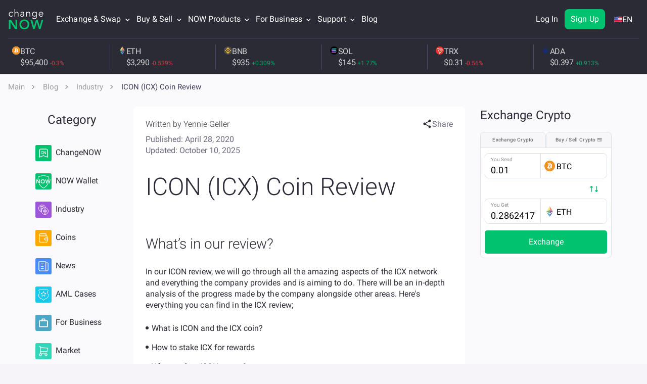

--- FILE ---
content_type: text/html; charset=utf-8
request_url: https://changenow.io/blog/icon-icx-coin-review
body_size: 47359
content:
<!DOCTYPE html><html class="no-js" lang="en" dir="ltr"><head><meta charset="utf-8"><title>ICON (ICX) Coin Review</title><link rel="canonical" href="https://changenow.io/blog/icon-icx-coin-review"><meta name="description" content="What is ICON, how to mine ICX, where to buy it and how to store the coin securely - you will find the answers for these questions here."><meta property="og:locale" content="en"><meta property="og:type" content="website"><meta property="og:title" content="ICON (ICX) Coin Review"><meta property="og:site_name" content="ChangeNOW Blog"><meta property="og:url" content="https://changenow.io/blog/icon-icx-coin-review"><meta property="og:description" content="What is ICON, how to mine ICX, where to buy it and how to store the coin securely - you will find the answers for these questions here."><meta property="og:image" content="https://content-api.changenow.io/uploads/screen_shot_2020_04_28_at_19_1189_6894ffb895.png"><meta name="twitter:card" content="summary_large_image"><meta name="twitter:title" content="ICON (ICX) Coin Review"><meta name="twitter:site" content="@ChangeNOW_io"><meta name="twitter:description" content="What is ICON, how to mine ICX, where to buy it and how to store the coin securely - you will find the answers for these questions here."><meta property="twitter:image" content="https://content-api.changenow.io/uploads/screen_shot_2020_04_28_at_19_1189_6894ffb895.png"><meta name="viewport" content="width=device-width, initial-scale=1, maximum-scale=5"><meta name="theme-color" content="#2b2b37"><meta name="msapplication-TileColor" content="#2b2b37"><meta name="msapplication-TileImage" content="/images/icons/mstile-1-144x144.png"><meta property="article:author" content="https://changenow.io/blog/icon-icx-coin-review"><meta property="fb:pages" content="796867477159552"><meta name="wot-verification" content="fea463990ab832581344"><meta name="ahrefs-site-verification" content="6e33c9f2b8b4bb13cd942eec47067eba5c0b0174cd6b30b21b37c1bcb099ade1"><meta name="apple-itunes-app" content="app-id=1518003605"><meta name="robots" content="max-image-preview:large"><script type="application/ld+json">{"@context":"http://schema.org","@type":"Article","author":{"@type":"Person","name":"Yennie Geller","url":"https://changenow.io/blog/author/yenniegeller","image":{"@type":"ImageObject","url":"https://content-api.changenow.io/uploads/Group_4227_55ebba9516.png","caption":"Yennie Geller - Ex Editor-in-Chief at ChangeNOW"}},"headline":"ICON (ICX) Coin Review","image":{"@type":"ImageObject","url":"https://content-api.changenow.io/uploads/screen_shot_2020_04_28_at_19_1189_6894ffb895.png"},"datePublished":"2020-04-28T16:22:24.000Z","publisher":{"@type":"Organization","name":"ChangeNOW","logo":{"@type":"ImageObject","url":"https://changenow.io/changenow-meta-logo.png","height":"60px","width":"60px"}},"keywords":"","dateModified":"2020-04-28T16:22:24.000Z","description":"What is ICON, how to mine ICX, where to buy it and how to store the coin securely - you will find the answers for these questions here.","url":"https://changenow.io/blog/icon-icx-coin-review","articleSection":"industry","mainEntityOfPage":"https://changenow.io/blog/icon-icx-coin-review","inLanguage":"en-US","articleBody":"<h2 id=\"whats-in-our-review\">What’s in our review?</h2>\n<p>In our ICON review, we will go through all the amazing aspects of the ICX network and everything the company provides and is aiming to do. There will be an in-depth analysis of the progress made by the company alongside other areas. Here&#39;s everything you can find in the ICX review;</p>\n<ul>\n<li>  What is ICON and the ICX coin?</li>\n<li>  How to stake ICX for rewards</li>\n<li>  Where to buy ICON crypto?</li>\n<li>  What are the best ICX wallets?</li>\n<li>  Short price prediction for 2020</li>\n</ul>\n<h2 id=\"history-of-icon\">History of ICON</h2>\n<p>ICON is a South Korean based blockchain company. They were established in 2017 by the DAYLI Financial Group, a fintech giant in South Korea. The DAYLI financial group is well established at launching services with over 30 different products being launched. They also own a large exchange worth approximately $4 billion USD called Coinone. The ico (initial coin offering) or ICON foundation token sale for ICON was carried out in 2017 where it raised a large sum of $40 million USD. The coin gained a lot of exposure at the back end of 2017 and the beginning of 2018 where it reached an all-time high of around $12 USD in January 2018. Since then the price of ICX has been on a decline to an all-time low of $0.106 USD. A price prediction of 2020 can be found towards the end of the article. ICX was originally an ERC-20 token before ICX mainnet launch occurred. This is when the ICON token swap occured where ICX coin we now know at an exchange rate of 1:1.</p>\n<h2 id=\"what-is-icx-icon\">What is ICX ICON?</h2>\n<p>So what is ICON cryptocurrency? ICON is a decentralized cryptocurrency network that is aiming to connect communities through individual blockchains. Their motto is to “hyper connect the world”, by creating the largest blockchain on the planet. The idea is to have individual communities connect to form the ICON Republic. Every community will act on its own as a node and contribute to the ICON Republic ensuring everyone is connected and working together. As we all know, companies that use the blockchain to power their platforms and networks use a token/coin. In the case of ICON, they use the ICX coin which is a coin and not a token. The difference between coins and tokens is that simple. Coins have their own blockchain while tokens run on other blockchains. ICX ICON has multiple use cases such as making smart contracts, payment mechanisms, generating new coins on the platform and voting for P-Reps. ICON ICX also has a partnership with Samsung. The ICX ICON Samsung partnership was a great step forward for the Korea ICON crypto token. </p>\n<h2 id=\"how-does-the-icon-blockchain-work\">How does the ICON blockchain work?</h2>\n<p>The ICON ICX blockchain connects everyone through smart contracts. It’s possible for anyone to come along and build a blockchain business on the network and connect to other businesses. The new businesses or entities made will be able to connect with other businesses or entities to build a community. Each community will then have the ability to connect with other communities using a C-rep. The C-rep is short for community representatives and is responsible for connecting their community to other individual communities on the ICON blockchain. Connecting communities is performed on the NEXUS which is the overall blockchain holding everything together. </p>\n<h2 id=\"staking-icx-coins\">Staking ICX Coins</h2>\n<p>Staking of ICX crypto coins is an alternative method of mining. The process is known as proof-of-stake, where individuals will stake a portion of their ICX coin crypto and receive a percentage of rewards that are proportional to their staked amount. At the moment the rewards are between 6 - 36% and vary depending on the number of individuals who staked their ICX. Once ICX coins are staked they are locked up for a period of 5 - 20 days. The staking period is dependent on the number of ICX staked on the network. The higher amount of ICX staked the short the lock-up period and vice versa. Staked ICX can also be used for P-Rep voting. P-Reps are public representatives that validate blocks on the public chain and vote for governance decisions. There is a pool of 22 P-Reps in total that are elected through voting. To become a P-Rep 0.2% of the total ICX supply needs to be used to vote for the person. That means a total of 1,600,920 ICX needs to be voted to a P-Rep. The voting process is easy to understand. It occurs in two parts. The first step is where people on the network begin staking their ICX and start voting for P-Reps. During the first step, the ICON distributes the rewards to people who staked their ICX coins. The typical amount distributed during this process is 3,000,000. The second phase then occurs a month later where staking occurs and the P-Rep is chosen. Staking and voting on the ICX blockchain is very easy. Here are a few steps you can follow to begin staking your ICX coins.</p>\n<ol>\n<li> The first thing to do is make an ICON wallet account. You can do this by downloading the wallet to your iOS or Android devices through the app store or Google Play Store. You can also download the Google Chrome extension that is available for computers.</li>\n<li> During the account opening steps, you’ll be able to create a wallet name, password and be given your key store file. (Keep this safe)</li>\n<li> Once you’ve logged into your wallet, you’ll see different tabs. There will be a voting tab. Once you click on that there will be “my account” table below. You’ll be able to observe the amount staked. If you&#39;re new to staking then that value should be zero.</li>\n<li> All you need to do now is select how much ICX you’d like to stake and press the complete button. Once you’ve completed these steps your ICX coins will be staked.</li>\n</ol>\n<h2 id=\"where-to-buy-icx\">Where to Buy ICX?</h2>\n<p>You might be wondering should I buy ICON altcoins and where can I buy ICX coins? There are several crypto exchange ICON to purchase ICX from. We recommend using our very own ChangeNOW exchange as it&#39;s a reputable and reliable way to purchase cryptocurrencies. Our platform has a good ICON ICX stock available for exchange. Here is a list of all the best exchanges to buy ICX on;</p>\n<ul>\n<li>  <a href=\"https://changenow.io/\">ChangeNOW</a></li>\n<li>  Binance (where you can ICX swap Binance)</li>\n<li>  HitBTC</li>\n<li>  Huobi</li>\n<li>  OKEX</li>\n<li>  Kucoin</li>\n</ul>\n<p>There are many more exchanges out there. We could come up with the entire list of exchanges but for reliability, purposes we’ve only attached highly reliable ones. The Binance ICX BTC exchange is very reliable and safe as they have several security protocols.</p>\n<h2 id=\"what-are-the-best-icx-wallets\">What are the best ICX wallets?</h2>\n<p>There are a few ICX crypto wallets you can use to store ICX coins. The best ones are the ICONex wallet and the Nano Ledger S. Both wallets are amazing and are compatible with all ERC20 tokens. That means you can store Ethereum in these wallets as well. Mentioned earlier the ICONex wallet is available for both Android and iOS devices. It also has a Google Chrome extension for those who can use their computers and laptops to store their ICX coins. The wallet was first developed in 2018 and has become very popular for storing ICX. The Nano Ledger S is a very popular hardware wallet that many people store their ERC20 tokens on. It stores the tokens offline, so it&#39;s practically impossible for someone to steal your tokens from the internet. The Ledger Nano S is the update version of the Ledger Nano X a Ledger Nano ICX compatible.</p>\n<h2 id=\"2020-price-prediction\">2020 price prediction</h2>\n<p>The current price of ICX is $0.23 USD with a market cap ICON of $124,948,145. (April 17th, 2020). The global economy has come to a standstill due to the pandemic. This has an effect on the cryptocurrency market and may carry on influencing the price of ICX coins until the economy bounces back. ICON coin has been at a high of $0.60 USD and a low of $0.10 USD during the start of 2020. Much lower than the icx price prediction 2018. The ICON coin future is very promising. Coin switch predicts that ICX will reach an astonishing $5.05 USD by the end of 2020 which is nearly 22 times the current value of the coin. A more conservative approach was taken by trading beasts, with a prediction of $0.35 USD by the end of 2020. The price of ICX could go anywhere in 2020 so its best to look at many more price predictions to gain a full picture of what could happen. Not all predictions are going to come true. <img src=\"https://content-api.changenow.io/uploads/image5_31_1184_44ae0d3094.png\" alt=\"\" ></p>\n<h2 id=\"conclusion\">Conclusion</h2>\n<p>ICON wants to hyper connect the world, and they are well on track to achieving their goals. The biggest task for the ICON team will be attempting to set out onto the global scene. They are well established in South Korea, but to become an even bigger success they’ll need to reach countries such as the USA, China, India, and the United Kingdom. 2020 will be a great year for ICON and hopefully, they prevail and move forward on their journey. We hope you gained great insight into ICON and the ICX coin from our review and are ready to purchase your ICX on our exchange here at ChangeNOW.</p>\n","wordCount":1580}</script><script type="application/ld+json">{
  "@context": "https://schema.org",
  "@type": "BreadcrumbList",
  "itemListElement": [
    {
      "@type": "ListItem",
      "position": 1,
      "item": {
        "@id": "https://changenow.io",
        "name": "Main"
      }
    },
    {
      "@type": "ListItem",
      "position": 2,
      "item": {
        "@id": "https://changenow.io/blog",
        "name": "Blog"
      }
    },
    {
      "@type": "ListItem",
      "position": 3,
      "item": {
        "@id": "https://changenow.io/blog/category/industry",
        "name": "Industry"
      }
    },
    {
      "@type": "ListItem",
      "position": 4,
      "item": {
        "@id": "https://changenow.io/blog/icon-icx-coin-review",
        "name": "ICON (ICX) Coin Review"
      }
    }
  ]
}</script><script nonce="BxA0leCeqlNzvBKs/6z1Qw==" type="9b4d7d6e348180c2ec1c08ca-text/javascript">(function () {
  if (typeof document === 'undefined' || !document.documentElement) return;

  const root = document.documentElement;

  if (root.classList && root.classList.remove) {
    root.classList.remove('no-js');
    return;
  }

  root.className = (root.className || '')
    .replace(/\bno-js\b/g, '')
    .trim();
}());</script><script src="/dist/sentry.c9b8028669e1aa3fa60f.16.5.38.js" nonce="BxA0leCeqlNzvBKs/6z1Qw==" type="9b4d7d6e348180c2ec1c08ca-text/javascript"></script><script nonce="BxA0leCeqlNzvBKs/6z1Qw==" type="9b4d7d6e348180c2ec1c08ca-text/javascript">!/^([a-z-]+.)?changenow.io$/.test(window.location.host) && alert('Phishing site detected! Please make sure you are visiting https://changenow.io');</script><script nonce="BxA0leCeqlNzvBKs/6z1Qw==" type="9b4d7d6e348180c2ec1c08ca-text/javascript">"use strict";

(() => {
  const isObject = value => value !== null && typeof value === 'object' && Array.isArray(value) === false;
  const ERRORS_TYPES = {
    ERROR: 'ERROR',
    UNHANDLED_ERROR: 'UNHANDLED_ERROR',
    GLOBAL_ERROR: 'GLOBAL_ERROR',
    CSS_LOADING_ERROR: 'CSS_LOADING_ERROR'
  };
  const CSS_LOADING_TIME_THRESHOLD = 6000;
  const sendToGA = error => {
    const event = {
      category: 'CN_SITE_ERROR',
      action: error.type,
      value: error.message
    };
    if (isObject(event) && isObject(window.ga) && typeof window.ga.trackEvent === 'function') {
      try {
        window.ga.trackEvent(event.category, event.action, event.label, event.value);
      } catch (err) {
        console.error('Failed to send error to GA:', err);
      }
    }
  };
  const handleOnError = (errorMessage, source, lineno, colno) => {
    const message = `${errorMessage} at ${source}:${lineno}:${colno}`;
    sendToGA({
      type: ERRORS_TYPES.ERROR,
      message
    });
  };
  const handleUnhandledRejection = event => {
    const error = event === null || event === void 0 ? void 0 : event.reason;
    const errorMessage = error instanceof Error ? error.message : String(error);
    sendToGA({
      type: ERRORS_TYPES.UNHANDLED_ERROR,
      message: errorMessage === null || errorMessage === void 0 ? void 0 : errorMessage.slice(0, 100)
    });
  };
  const handleError = event => {
    const message = event.message || 'Unknown error';
    const file = event.filename || 'Unknown file';
    const line = event.lineno || 0;
    const column = event.colno || 0;
    const errorMessage = `${message} ${file} ${line},${column}`;
    sendToGA({
      type: ERRORS_TYPES.GLOBAL_ERROR,
      message: errorMessage === null || errorMessage === void 0 ? void 0 : errorMessage.slice(0, 100)
    });
  };
  const handleCSSLoad = () => {
    const errorHelpForm = window.document.getElementById('error-help-form');
    const styles = window.getComputedStyle(errorHelpForm);
    const display = styles.getPropertyValue('display');
    if (display !== 'none') {
      sendToGA({
        type: ERRORS_TYPES.CSS_LOADING_ERROR,
        message: `css not load in ${CSS_LOADING_TIME_THRESHOLD / 1000} sec`
      });
      window.scrollTo({
        top: 0,
        behavior: 'smooth'
      });
    }
  };
  window.onerror = handleOnError;
  window.addEventListener('unhandledrejection', handleUnhandledRejection);
  window.addEventListener('error', handleError);
  setTimeout(handleCSSLoad, CSS_LOADING_TIME_THRESHOLD);
})();</script><link rel="icon" type="image/png" href="/images/icons/favicon-32x32.png"><link rel="apple-touch-icon" sizes="57x57" href="/images/icons/apple/apple-touch-icon-57x57-1.png"><link rel="apple-touch-icon" sizes="60x60" href="/images/icons/apple/apple-touch-icon-60x60-1.png"><link rel="apple-touch-icon" sizes="72x72" href="/images/icons/apple/apple-touch-icon-72x72-1.png"><link rel="apple-touch-icon" sizes="76x76" href="/images/icons/apple/apple-touch-icon-76x76-1.png"><link rel="apple-touch-icon" sizes="114x114" href="/images/icons/apple/apple-touch-icon-114x114-1.png"><link rel="apple-touch-icon" sizes="120x120" href="/images/icons/apple/apple-touch-icon-120x120-1.png"><link rel="apple-touch-icon" sizes="144x144" href="/images/icons/apple/apple-touch-icon-144x144-1.png"><link rel="apple-touch-icon" sizes="152x152" href="/images/icons/apple/apple-touch-icon-152x152-1.png"><link rel="apple-touch-icon" sizes="180x180" href="/images/icons/apple/apple-touch-icon-180x180-1.png"><link rel="icon" type="image/png" sizes="192x192" href="/images/icons/android/android-chrome-192x192.png"><link rel="icon" type="image/png" sizes="144x144" href="/images/icons/android/android-chrome-144x144.png"><link rel="icon" type="image/png" sizes="32x32" href="/images/icons/favicon-32x32.png"><link rel="icon" type="image/png" sizes="96x96" href="/images/icons/favicon-96x96.png"><link rel="icon" type="image/png" sizes="16x16" href="/images/icons/favicon-16x16.png"><link rel="shortcut icon" href="/images/icons/favicon-32x32.png"><link rel="manifest" href="/manifest.json"><link rel="preload" as="font" href="/fonts/a12c527ee24dcc6ccb75.woff" type="font/woff" crossorigin><link rel="preload" as="font" href="/fonts/9ceaa06cbe56757d8069.woff" type="font/woff" crossorigin><link rel="preload" as="font" href="/fonts/285509d0eb9b5f31386c.woff" type="font/woff" crossorigin><link rel="preload" as="font" href="/fonts/9ca831153ca66ca187ac.woff" type="font/woff" crossorigin><link rel="preload" as="font" href="/fonts/3044fd8e8933d7f91242.woff" type="font/woff" crossorigin><link rel="preload" as="font" href="/fonts/1755b8cf47b3e6787be6.woff2" type="font/woff" crossorigin><link rel="preload" as="font" href="/fonts/7e045f32011f2f549512.woff" type="font/woff2" crossorigin><link href="/dist/blog-page.ea5e01a3b7e37b376b42.16.5.38.css" rel="stylesheet" type="text/css"><!-- Minimal Google Analytics Snippet--><script nonce="BxA0leCeqlNzvBKs/6z1Qw==" type="9b4d7d6e348180c2ec1c08ca-text/javascript">if (window.addEventListener) {
  window.addEventListener('load', () => {
    (function (a, b, c) {
      var d = a.history, e = document, f = navigator || {}, g = localStorage,
        h = encodeURIComponent, i = d.pushState,
        k = function () {return Math.random().toString(36)},
        l = function () {return g.cid || (g.cid = k()), g.cid},
        m = function (r) {
          var s = [];
          for (var t in r)
            r.hasOwnProperty(t) && void 0 !== r[t] && s.push(h(t) + "=" + h(r[t]));
          return s.join("&")
        },
        n = function (r, s, t, u, v, w, x) {
          const extraParams = (typeof window !== 'undefined' && typeof window.getUTMs === 'function')
          ? window.getUTMs()
          : {};

          var z = "https://www.google-analytics.com/collect",
            A = m({
              v: "1",
              ds: "web",
              aip: c.anonymizeIp ? 1 : void 0,
              tid: b,
              cid: l(),
              t: r || "pageview",
              sd: c.colorDepth && screen.colorDepth ? screen.colorDepth + "-bits" : void 0,
              dr: e.referrer ||
                void 0,
              dt: e.title,
              dl: e.location.origin + e.location.pathname + e.location.search,
              ul: c.language ?
                (f.language || "").toLowerCase() : void 0,
              de: c.characterSet ? e.characterSet : void 0,
              sr: c.screenSize ? (a.screen || {}).width + "x" + (a.screen || {}).height : void 0,
              vp: c.screenSize &&
              a.visualViewport ? (a.visualViewport || {}).width + "x" + (a.visualViewport || {}).height : void 0,
              ec: s || void 0,
              ea: t || void 0,
              el: u || void 0,
              ev: v || void 0,
              exd: w || void 0,
              exf: "undefined" != typeof x &&
              !1 == !!x ? 0 : void 0,
              ...extraParams
            });
          if (f.sendBeacon) f.sendBeacon(z, A); else {
            var y = new XMLHttpRequest;
            y.open("POST", z, !0), y.send(A)
          }
        };
      d.pushState = function (r) {
        return "function" == typeof d.onpushstate &&
        d.onpushstate({ state: r }), setTimeout(n, c.delay || 10), i.apply(d, arguments)
      }, n(),
        a.ma = {
          trackEvent: function o(r, s, t, u) {return n("event", r, s, t, u)},
          trackException: function q(r, s) {
            return n(
              "exception",
              null,
              null,
              null,
              null,
              r,
              s
            )
          }
        }
    })
    (
      window,
      "UA-109063978-1",
      {
        anonymizeIp: true,
        colorDepth: true,
        characterSet: true,
        screenSize: true,
        language: true
      }
    );
  })
}
</script><!-- Minimal Google Analytics 4 Snippet--><script nonce="BxA0leCeqlNzvBKs/6z1Qw==" type="9b4d7d6e348180c2ec1c08ca-text/javascript">if (window.addEventListener) {
  window.addEventListener('load', () => {
    let enScroll = !1,
      startTime = Date.now()
    const lStor = localStorage,
      sStor = sessionStorage,
      doc = document,
      docEl = document.documentElement,
      docBody = document.body,
      docLoc = document.location,
      w = window,
      s = screen,
      nav = navigator || {},
      history = w.history,
      pushState = history.pushState;

    function a(eventName, eventParams) {
      const extraParams = (typeof window !== 'undefined' && typeof window.getUTMs === 'function')
      ? window.getUTMs()
      : {};

      const k = 'G-21MYG93200',
        t = () => Math.floor(Math.random() * 1e9) + 1,
        n = () => Math.floor(Date.now() / 1e3),
        y = () => (sStor._p || (sStor._p = t()), sStor._p),
        v = () => Math.random().toString(36),
        p = () => (lStor.cid || (lStor.cid = v()), lStor.cid),
        m = lStor.getItem("cid"),
        u = () => m ? void 0 : enScroll == !0 ? void 0 : "1",
        l = () => (sStor.sid || (sStor.sid = n()), sStor.sid),
        d = () => {
          if (!sStor._ss) return sStor._ss = "1", sStor._ss;
          if (sStor.getItem("_ss") == "1") return void 0
        },
        r = "1",
        h = () => {
          if (sStor.sct)
            if (enScroll == !0) return sStor.sct;
            else x = +sStor.getItem("sct") + +r, sStor.sct = x;
          else sStor.sct = r;
          return sStor.sct
        },
        e = docLoc.search,
        f = new URLSearchParams(e),
        getSafeDocumentLocation = () => {
          try {
            if (docLoc && docLoc.origin && docLoc.pathname) {
              return docLoc.origin + docLoc.pathname + (e || '');
            }
            if (w && w.location && w.location.href) {
              return w.location.href;
            }
            if (docLoc && docLoc.href) {
              return docLoc.href;
            }
          } catch (error) {
            console.error(error)
          }
          return "";
        },
        getDeltaTime = () => {const deltaTime = Date.now() - startTime; startTime = Date.now(); return deltaTime; },
        getUserId = () => sStor?.uid || void 0,
        a = ["q", "s", "search", "query", "keyword"],
        g = a.some(t => e.includes("&" + t + "=") || e.includes("?" + t + "=")),
        i = () => eventName || (eventParams ? "event" : (g == !0 ? "view_search_results" : enScroll == !0 ? "scroll" : "page_view")),
        b = () => enScroll == !0 ? "90" : void 0,
        j = () => {
          if (i() == "view_search_results") {
            for (let e of f)
              if (a.includes(e[0])) return e[1]
          } else return void 0
        },
        o = encodeURIComponent,
        _ = e => {
          let t = [];
          for (let n in e) e.hasOwnProperty(n) && e[n] !== void 0 && t.push(o(n) + "=" + o(e[n]));
          return t.join("&")
        },
        O = !1,
        C = "https://www.google-analytics.com/g/collect",
        E = _({
          v: "2",
          tid: k,
          _p: y(),
          sr: (s.width * w.devicePixelRatio + "x" + s.height * w.devicePixelRatio).toString(),
          ul: (nav.language || void 0).toLowerCase(),
          cid: p(),
          uid: getUserId(),
          _fv: u(),
          _s: "1",
          _et: ['user_engagement', 'event', 'scroll'].includes(i()) ? getDeltaTime() : void 0,
          dl: getSafeDocumentLocation(),
          dt: doc.title || void 0,
          dr: doc.referrer || void 0,
          sid: l(),
          sct: h(),
          seg: "1",
          en: i(),
          "epn.percent_scrolled": b(),
          "ep.search_term": j(),
          "ep.event_category": eventParams ? eventParams?.category : void 0,
          "ep.event_action": eventParams ? eventParams?.action : void 0,
          "ep.event_label": eventParams ? eventParams?.label : void 0,
          "ep.event_value": eventParams && typeof eventParams?.value === 'string' ? eventParams?.value : (typeof eventParams?.value === 'object' ? JSON.stringify(eventParams?.value) : void 0),
          "epn.event_value": eventParams && typeof eventParams?.value === 'number' ? eventParams?.action : void 0,
          "ep.user_type": eventParams ? eventParams?.user_type : void 0,
          "ep.user_property": eventParams ? eventParams?.user_property : void 0,
          "ep.platform": eventParams ? eventParams?.platform : void 0,
          _ss: d(),
          _dbg: !1 ? 1 : void 0,
          ...extraParams
        }),
        c = C + "?" + E;
      if (nav.sendBeacon) nav.sendBeacon(c);
      else {
        let e = new XMLHttpRequest;
        e.open("POST", c, !0)
      }
    }

    a();

    w.ga = {
      trackEvent: (category, action, label, value) => a('event', {category, action, label, value}),
      trackProEvent: (eventName, platform, user_type, user_property) => a(eventName, {platform, user_type, user_property}),
    }

    history.pushState = function (r) {
      return typeof history.onpushstate == "function" && history.onpushstate({ state: r }),
        setTimeout(a, 10), pushState.apply(history, arguments);
    }

    function sPr() {
      return (docEl.scrollTop || docBody.scrollTop) / ((docEl.scrollHeight || docBody.scrollHeight) - docEl.clientHeight) * 100
    }

    doc.addEventListener("scroll", sEv, {
      passive: !0
    });

    function sEv() {
      const e = sPr();
      if (e < 90) return;
      enScroll = !0, a(), doc.removeEventListener("scroll", sEv, {
        passive: !0
      })
    }

    w.pageIsUnloading = false;
    w.addEventListener('pagehide', () => {
      w.pageIsUnloading = true;
    });

    w.addEventListener("visibilitychange", () => {
      if (document.visibilityState === 'visible') {
        startTime = Date.now();
        w.pageIsUnloading = false;
      } else if (document.visibilityState === 'hidden') {
        setTimeout(() => {
          if (!w.pageIsUnloading) {
            a('user_engagement');
          }
        }, 100);
      }
    });
  })
}
</script><script nonce="BxA0leCeqlNzvBKs/6z1Qw==" type="9b4d7d6e348180c2ec1c08ca-text/javascript">window.addEventListener('load', function () {
  var script = document.createElement('script');
  script.src = "//widget.trustpilot.com/bootstrap/v5/tp.widget.bootstrap.min.js";
  script.defer = true;
  document.head.appendChild(script);
});
</script><!-- Reddit Pixel--><script nonce="BxA0leCeqlNzvBKs/6z1Qw==" type="9b4d7d6e348180c2ec1c08ca-text/javascript">!function(w,d){
  if(!w.rdt){
    var p = w.rdt = function(){
      p.sendEvent ? p.sendEvent.apply(p, arguments) : p.callQueue.push(arguments);
    };
    p.callQueue = [];
    var t = d.createElement("script");
    t.src = "https://www.redditstatic.com/ads/pixel.js";
    t.async = true;
    var s = d.getElementsByTagName("script")[0];
    s.parentNode.insertBefore(t, s);
  }
}(window, document);
rdt('init', 'a2_hufmq8u534c8');
rdt('track', 'PageVisit');</script></head><body class="page_blog page"><div id="language-adviser"></div><header id="app-header" data-reactroot=""><div class="header page__header header_margin_disabled"><div class="container"><div class="row"><div class="col-lg-12"><div class="header-menu"><a class="logotype" href="/"><div class="logotype--main"><img src="/images/cn-ui-kit/header/logo.svg" alt="Logo" decoding="async"/></div><div class="logotype--sub"><img src="/images/cn-ui-kit/header/crypto-exchange.svg" alt="Crypto Exchange" decoding="async"/></div></a><button type="button" class="header-join-pro-button"><img class="header-join-pro-button__image" src="/images/header/diamond.svg" alt="Join Pro" loading="lazy" decoding="async"/><p class="header-join-pro-button__text">Join Pro</p></button><nav class="top-menu"><div class="top-menu--arrow-menu top-menu-dropdown top-menu--item top-menu__double-dropdown">Exchange &amp; Swap<div class="top-menu--arrow"><svg width="9" height="7" xmlns="http://www.w3.org/2000/svg"><path d="M4.5 4.82L1.014 1.337.676 1 0 1.675l.338.338L4.162 5.83l.338.34.17-.17.168-.17 3.824-3.817L9 1.675 8.324 1l-.338.338L4.5 4.818z" fill-rule="evenodd" stroke-linecap="square"></path></svg></div><div class="top-menu--language-tooltip top-menu-dropdown-list"><div class="top-menu__double-dropdown-wrapper"><div class="top-menu__double-dropdown-column top-menu__double-dropdown-column_first"><span class="top-menu__double-dropdown-title">Supported Assets</span><ul class="top-menu--language-tooltip-content top-menu--language-tooltip-content__without-scroll"><li class="top-menu--list"><a href="/currencies/bitcoin" class=""><img src="/images/cn-ui-kit/header/header-navigation/bitcoin.svg" alt="Exchange Bitcoin (BTC)" loading="lazy" decoding="async" width="20" height="20"/>Exchange Bitcoin (BTC)</a></li><li class="top-menu--list"><a href="/currencies/tether-erc20" class=""><img src="/images/cn-ui-kit/header/header-navigation/tether.svg" alt="Exchange Tether (USDT ERC20)" loading="lazy" decoding="async" width="20" height="20"/>Exchange Tether (USDT ERC20)</a></li><li class="top-menu--list"><a href="/currencies/monero" class=""><img src="/images/cn-ui-kit/header/header-navigation/monero.svg" alt="Exchange Monero (XMR)" loading="lazy" decoding="async" width="20" height="20"/>Exchange Monero (XMR)</a></li><li class="top-menu--list"><a href="/currencies/ethereum" class=""><img src="/images/cn-ui-kit/header/header-navigation/ethereum.svg" alt="Exchange Ethereum (ETH)" loading="lazy" decoding="async" width="20" height="20"/>Exchange Ethereum (ETH)</a></li><li class="top-menu--list"><a href="/currencies/tron" class=""><img src="/images/cn-ui-kit/header/header-navigation/tron.svg" alt="Exchange TRON (TRX)" loading="lazy" decoding="async" width="20" height="20"/>Exchange TRON (TRX)</a></li><li class="top-menu--list"><a href="/currencies/binance-coin-smart-chain" class=""><img src="/images/cn-ui-kit/header/header-navigation/binance.svg" alt="Exchange Binance Coin (BNB)" loading="lazy" decoding="async" width="20" height="20"/>Exchange Binance Coin (BNB)</a></li><li class="top-menu--list"><a href="/currencies/polkadot" class=""><img src="/images/cn-ui-kit/header/header-navigation/polkadot.svg" alt="Exchange Polkadot (DOT)" loading="lazy" decoding="async" width="20" height="20"/>Exchange Polkadot (DOT)</a></li><li class="top-menu--list"><a href="/currencies/usd-coin" class=""><img src="/images/cn-ui-kit/header/header-navigation/usd-coin.svg" alt="Exchange Circle USD (USDC)" loading="lazy" decoding="async" width="20" height="20"/>Exchange Circle USD (USDC)</a></li><li class="top-menu--list"><a href="/currencies/ripple" class=""><img src="/images/cn-ui-kit/header/header-navigation/ripple.svg" alt="Exchange XRP (XRP)" loading="lazy" decoding="async" width="20" height="20"/>Exchange XRP (XRP)</a></li><li class="top-menu--list"><a href="/currencies/official-trump" class=""><img src="/images/cn-ui-kit/header/header-navigation/trump.png" alt="Exchange Official Trump (TRUMP)" loading="lazy" decoding="async" width="20" height="20"/>Exchange Official Trump (TRUMP)</a></li></ul></div><div class="top-menu__double-dropdown-column top-menu__double-dropdown-column_second"><span class="top-menu__double-dropdown-title">Exchange Pairs</span><ul class="top-menu--language-tooltip-content top-menu--language-tooltip-content__without-scroll"><li class="top-menu--list top-menu--list_pairs"><a href="/currencies/bitcoin/ethereum" class=""><img src="/images/cn-ui-kit/header/header-navigation/btc-to-eth.svg" alt="BTC to ETH" loading="lazy" decoding="async" width="20" height="20"/>BTC to ETH</a></li><li class="top-menu--list top-menu--list_pairs"><a href="/currencies/bitcoin/monero" class=""><img src="/images/cn-ui-kit/header/header-navigation/btc-to-xmr.svg" alt="BTC to XMR" loading="lazy" decoding="async" width="20" height="20"/>BTC to XMR</a></li><li class="top-menu--list top-menu--list_pairs"><a href="/currencies/binance-coin-smart-chain/tether-trc20" class=""><img src="/images/cn-ui-kit/header/header-navigation/bnb-to-usdt.svg" alt="BNB to USDT" loading="lazy" decoding="async" width="20" height="20"/>BNB to USDT</a></li><li class="top-menu--list top-menu--list_pairs"><a href="/currencies/ethereum/tether-erc20" class=""><img src="/images/cn-ui-kit/header/header-navigation/eth-to-usdt.svg" alt="ETH to USDT" loading="lazy" decoding="async" width="20" height="20"/>ETH to USDT</a></li><li class="top-menu--list top-menu--list_pairs"><a href="/currencies/litecoin/tether-trc20" class=""><img src="/images/cn-ui-kit/header/header-navigation/ltc-to-usdt.svg" alt="LTC to USDT" loading="lazy" decoding="async" width="20" height="20"/>LTC to USDT</a></li><li class="top-menu--list top-menu--list_pairs"><a href="/currencies/solana/binance-coin-smart-chain" class=""><img src="/images/cn-ui-kit/header/header-navigation/sol-to-bnb.svg" alt="SOL to BNB" loading="lazy" decoding="async" width="20" height="20"/>SOL to BNB</a></li><li class="top-menu--list top-menu--list_pairs"><a href="/currencies/tether-trc20/tron" class=""><img src="/images/cn-ui-kit/header/header-navigation/usdt-to-trx.svg" alt="USDT to TRX" loading="lazy" decoding="async" width="20" height="20"/>USDT to TRX</a></li><li class="top-menu--list top-menu--list_pairs"><a href="/currencies/ton/tether-trc20" class=""><img src="/images/cn-ui-kit/header/header-navigation/ton-to-usdt.svg" alt="TON to USDT" loading="lazy" decoding="async" width="20" height="20"/>TON to USDT</a></li><li class="top-menu--list top-menu--list_pairs"><a href="/currencies/ethereum/monero" class=""><img src="/images/cn-ui-kit/header/header-navigation/eth-to-xmr.svg" alt="ETH to XMR" loading="lazy" decoding="async" width="20" height="20"/>ETH to XMR</a></li><li class="top-menu--list top-menu--list_pairs"><a href="/currencies/ethereum/solana" class=""><img src="/images/cn-ui-kit/header/header-navigation/eth-to-sol.svg" alt="ETH to SOL" loading="lazy" decoding="async" width="20" height="20"/>ETH to SOL</a></li></ul></div><div class="top-menu__double-dropdown-footer"><a href="/currencies" class=""><img src="/images/cn-ui-kit/header/header-navigation/all.svg" alt="All {number} currencies" loading="lazy" decoding="async" width="20" height="20"/><span class="top-menu__all-currencies-link">All <span>1249</span> currencies</span></a></div></div></div></div><div class="top-menu--arrow-menu top-menu-dropdown top-menu--item">Buy &amp; Sell<div class="top-menu--arrow"><svg width="9" height="7" xmlns="http://www.w3.org/2000/svg"><path d="M4.5 4.82L1.014 1.337.676 1 0 1.675l.338.338L4.162 5.83l.338.34.17-.17.168-.17 3.824-3.817L9 1.675 8.324 1l-.338.338L4.5 4.818z" fill-rule="evenodd" stroke-linecap="square"></path></svg></div><div class="top-menu--language-tooltip top-menu-dropdown-list"><ul class="top-menu--language-tooltip-content top-menu--language-tooltip-content__without-scroll"><li class="top-menu--list"><a href="/buy/bitcoin" class=""><img src="/images/cn-ui-kit/header/header-navigation/bitcoin.svg" alt="Buy Bitcoin (BTC)" loading="lazy" decoding="async" width="20" height="20"/>Buy Bitcoin (BTC)</a></li><li class="top-menu--list"><a href="/buy/monero" class=""><img src="/images/cn-ui-kit/header/header-navigation/monero.svg" alt="Buy Monero (XMR)" loading="lazy" decoding="async" width="20" height="20"/>Buy Monero (XMR)</a></li><li class="top-menu--list"><a href="/buy/tether-erc20" class=""><img src="/images/cn-ui-kit/header/header-navigation/tether.svg" alt="Buy Tether (USDT)" loading="lazy" decoding="async" width="20" height="20"/>Buy Tether (USDT)</a></li><li class="top-menu--list"><a href="/buy/ethereum" class=""><img src="/images/cn-ui-kit/header/header-navigation/ethereum.svg" alt="Buy Ethereum (ETH)" loading="lazy" decoding="async" width="20" height="20"/>Buy Ethereum (ETH)</a></li><li class="top-menu--list"><a href="/buy/pulse" class=""><img src="/images/cn-ui-kit/header/header-navigation/pulse.svg" alt="Buy Pulsechain (PLS)" loading="lazy" decoding="async" width="20" height="20"/>Buy Pulsechain (PLS)</a></li><li class="top-menu--list"><a href="/buy/litecoin" class=""><img src="/images/cn-ui-kit/header/header-navigation/litecoin.svg" alt="Buy Litecoin (LTC)" loading="lazy" decoding="async" width="20" height="20"/>Buy Litecoin (LTC)</a></li><li class="top-menu--list"><a href="/buy/binance-coin-smart-chain" class=""><img src="/images/cn-ui-kit/header/header-navigation/binance.svg" alt="Buy Binance Coin (BNB)" loading="lazy" decoding="async" width="20" height="20"/>Buy Binance Coin (BNB)</a></li><li class="top-menu--list"><a href="/buy/ripple" class=""><img src="/images/cn-ui-kit/header/header-navigation/ripple.svg" alt="Buy XRP (XRP)" loading="lazy" decoding="async" width="20" height="20"/>Buy XRP (XRP)</a></li><li class="top-menu--list"><a href="/buy/usd-coin" class=""><img src="/images/cn-ui-kit/header/header-navigation/usd-coin.svg" alt="Buy USD Coin (USDC)" loading="lazy" decoding="async" width="20" height="20"/>Buy USD Coin (USDC)</a></li><li class="top-menu--list"><a href="/buy/tron" class=""><img src="/images/cn-ui-kit/header/header-navigation/tron.svg" alt="Buy TRON (TRX)" loading="lazy" decoding="async" width="20" height="20"/>Buy TRON (TRX)</a></li><li class="top-menu--list"><a href="/buy/official-trump" class=""><img src="/images/cn-ui-kit/header/header-navigation/trump.png" alt="Buy Official Trump (TRUMP)" loading="lazy" decoding="async" width="20" height="20"/>Buy Official Trump (TRUMP)</a></li><li class="top-menu--list"><a href="/buy" class=""><img src="/images/cn-ui-kit/header/header-navigation/all-to-buy.svg" alt="All Crypto to Buy" loading="lazy" decoding="async" width="20" height="20"/>All Crypto to Buy</a></li><li class="top-menu--list"><a href="/sell" class=""><img src="/images/cn-ui-kit/header/header-navigation/all-to-buy.svg" alt="Sell Crypto" loading="lazy" decoding="async" width="20" height="20"/>Sell Crypto</a></li></ul></div></div><div class="top-menu--arrow-menu top-menu-dropdown top-menu--item">NOW Products<div class="top-menu--arrow"><svg width="9" height="7" xmlns="http://www.w3.org/2000/svg"><path d="M4.5 4.82L1.014 1.337.676 1 0 1.675l.338.338L4.162 5.83l.338.34.17-.17.168-.17 3.824-3.817L9 1.675 8.324 1l-.338.338L4.5 4.818z" fill-rule="evenodd" stroke-linecap="square"></path></svg></div><div class="top-menu--language-tooltip top-menu-dropdown-list"><ul class="top-menu--language-tooltip-content top-menu--language-tooltip-content__without-scroll"><li class="top-menu--list"><a href="/pro" class=""><img src="/images/cn-ui-kit/header/header-navigation/pro.svg" alt="ChangeNOW Pro" loading="lazy" decoding="async" width="20" height="20"/>ChangeNOW Pro</a></li><li class="top-menu--list"><a href="/mobile-exchange" class=""><img src="/images/cn-ui-kit/header/header-navigation/mobile-exchange.svg" alt="Mobile Exchange" loading="lazy" decoding="async" width="20" height="20"/>Mobile Exchange</a></li><li class="top-menu--list"><a href="https://walletnow.app" class="" target="_blank" rel="noopener"><img src="/images/cn-ui-kit/header/header-navigation/wallet.svg" alt="NOW Wallet" loading="lazy" decoding="async" width="20" height="20"/>NOW Wallet<img src="/images/cn-ui-kit/header/foreign_link.svg" alt="" class="foreign-link-icon" width="12" height="12" decoding="async"/></a></li><li class="top-menu--list"><a href="https://nowtracker.app/" class="" target="_blank" rel="noopener"><img src="/images/cn-ui-kit/header/header-navigation/tracker.svg" alt="NOW Tracker" loading="lazy" decoding="async" width="20" height="20"/>NOW Tracker<img src="/images/cn-ui-kit/header/foreign_link.svg" alt="" class="foreign-link-icon" width="12" height="12" decoding="async"/></a></li><li class="top-menu--list"><a href="/tokens" class=""><img src="/images/cn-ui-kit/header/header-navigation/now-token.svg" alt="NOW Token" loading="lazy" decoding="async" width="20" height="20"/>NOW Token</a></li><li class="top-menu--list"><a href="/meme-coins" class=""><img src="/images/cn-ui-kit/header/header-navigation/meme-coins.svg" alt="Meme coins" loading="lazy" decoding="async" width="20" height="20"/>Meme coins</a></li><li class="top-menu--list"><a href="/defi-coins" class=""><img src="/images/cn-ui-kit/header/header-navigation/defi-coins.svg" alt="DeFi coins" loading="lazy" decoding="async" width="20" height="20"/>DeFi coins</a></li><li class="top-menu--list"><a href="/permanent-exchange" class=""><img src="/images/cn-ui-kit/header/header-navigation/address.svg" alt="Permanent Swap Address" loading="lazy" decoding="async" width="20" height="20"/>Permanent Swap Address</a></li><li class="top-menu--list"><a href="/crypto-loan" class=""><img src="/images/cn-ui-kit/header/header-navigation/loan.svg" alt="Crypto Loan" loading="lazy" decoding="async" width="20" height="20"/>Crypto Loan</a></li><li class="top-menu--list"><a href="https://t.me/ChangeNOW_officialbot" class="" target="_blank" rel="noopener"><img src="/images/cn-ui-kit/header/header-navigation/telegram.svg" alt="Telegram Bot" loading="lazy" decoding="async" width="20" height="20"/>Telegram Bot<img src="/images/cn-ui-kit/header/foreign_link.svg" alt="" class="foreign-link-icon" width="12" height="12" decoding="async"/></a></li></ul></div></div><div class="top-menu--arrow-menu top-menu-dropdown top-menu--item">For Business<div class="top-menu--arrow"><svg width="9" height="7" xmlns="http://www.w3.org/2000/svg"><path d="M4.5 4.82L1.014 1.337.676 1 0 1.675l.338.338L4.162 5.83l.338.34.17-.17.168-.17 3.824-3.817L9 1.675 8.324 1l-.338.338L4.5 4.818z" fill-rule="evenodd" stroke-linecap="square"></path></svg></div><div class="top-menu--language-tooltip top-menu-dropdown-list"><div class="top-menu--language-tooltip-content top-menu--language-tooltip-content__without-scroll for-business"><div class="for-business__dashboard-box"><div class="for-business__text-box"><p class="for-business__boost">Boost your business with ChangeNOW and conquer the world!</p><a class="for-business__explore" href="/for-partners">Explore NOW products</a></div><div class="for-business__button-container" id="partner-login-button">Business Account</div></div><div class="for-business__lists-box"><div class="for-business__column"><div class="for-business__sub-menu"><p class="for-business__subtitle">Crypto Exchange</p><ul class="for-business__link-list"><li class="top-menu--list for-business__link-list-item"><a href="/api" class=""><img src="/images/cn-ui-kit/header/header-navigation/api-icon.svg" alt="API" loading="lazy" decoding="async" width="20" height="20"/>API</a></li><li class="top-menu--list for-business__link-list-item"><a href="/widget" class=""><img src="/images/cn-ui-kit/header/header-navigation/widget-icon.svg" alt="Widget" loading="lazy" decoding="async" width="20" height="20"/>Widget</a></li><li class="top-menu--list for-business__link-list-item"><a href="/your-exchange" class=""><img src="/images/cn-ui-kit/header/header-navigation/white-label-exchange-icon.svg" alt="White Label Exchange" loading="lazy" decoding="async" width="20" height="20"/>White Label Exchange</a></li><li class="top-menu--list for-business__link-list-item"><a href="/telegram-bot" class=""><img src="/images/cn-ui-kit/header/header-navigation/telegram-bot-icon.svg" alt="Telegram Bot" loading="lazy" decoding="async" width="20" height="20"/>Telegram Bot</a></li><li class="top-menu--list for-business__link-list-item"><a href="/permanent-exchange" class=""><img src="/images/cn-ui-kit/header/header-navigation/address.svg" alt="Permanent Swap Address" loading="lazy" decoding="async" width="20" height="20"/>Permanent Swap Address</a></li><li class="top-menu--list for-business__link-list-item"><a href="/privileges" class=""><img src="/images/cn-ui-kit/header/header-navigation/privileges-icon.svg" alt="Privileges" loading="lazy" decoding="async" width="20" height="20"/>Privileges</a></li></ul></div><div class="for-business__sub-menu"><p class="for-business__subtitle">Partnership</p><ul class="for-business__link-list"><li class="top-menu--list for-business__link-list-item"><a href="/referral-links" class=""><img src="/images/cn-ui-kit/header/header-navigation/referral-program-icon.svg" alt="Referral Program" loading="lazy" decoding="async" width="20" height="20"/>Referral Program</a></li><li class="top-menu--list for-business__link-list-item"><a href="/program-affiliate" class=""><img src="/images/cn-ui-kit/header/header-navigation/affiliate-program-icon.svg" alt="Affiliate Program" loading="lazy" decoding="async" width="20" height="20"/>Affiliate Program</a></li></ul></div></div><div class="for-business__column"><div class="for-business__sub-menu"><p class="for-business__subtitle">Asset Services</p><ul class="for-business__link-list"><li class="top-menu--list for-business__link-list-item"><a href="/asset-listing" class=""><img src="/images/cn-ui-kit/header/header-navigation/asset-listing-icon.svg" alt="Asset Listing" loading="lazy" decoding="async" width="20" height="20"/>Asset Listing</a></li><li class="top-menu--list for-business__link-list-item"><a href="/multichain-bridge" class=""><img src="/images/cn-ui-kit/header/header-navigation/multichain-bridge-icon.svg" alt="Multichain Bridge" loading="lazy" decoding="async" width="20" height="20"/>Multichain Bridge</a></li></ul></div><div class="for-business__sub-menu"><p class="for-business__subtitle">Enterprise Solutions</p><ul class="for-business__link-list"><li class="top-menu--list for-business__link-list-item"><a href="/crypto-wallet" class=""><img src="/images/cn-ui-kit/header/header-navigation/crypto-wallets-icon.svg" alt="White Label Wallet" loading="lazy" decoding="async" width="20" height="20"/>White Label Wallet</a></li><li class="top-menu--list for-business__link-list-item"><a href="/warm-wallets" class=""><img src="/images/cn-ui-kit/header/header-navigation/warm-wallets-icon.svg" alt="Warm Wallets" loading="lazy" decoding="async" width="20" height="20"/>Warm Wallets</a></li><li class="top-menu--list for-business__link-list-item"><a href="/market-info-api" class=""><img src="/images/cn-ui-kit/header/header-navigation/market-info-api-icon.svg" alt="Market Info API" loading="lazy" decoding="async" width="20" height="20"/>Market Info API</a></li></ul></div></div><div class="for-business__column"><div class="for-business__sub-menu"><p class="for-business__subtitle">NOW Solutions</p><ul class="for-business__link-list"><li class="top-menu--list for-business__link-list-item"><a href="https://nowcustody.com/" class="" target="_blank" rel="noopener"><img src="/images/cn-ui-kit/header/header-navigation/now-custody.svg" alt="NOW Custody" loading="lazy" decoding="async" width="20" height="20"/>NOW Custody<img src="/images/cn-ui-kit/header/foreign_link.svg" alt="" class="foreign-link-icon" width="12" height="12" decoding="async"/></a></li><li class="top-menu--list for-business__link-list-item"><a href="https://nowpayments.io/" class="" target="_blank" rel="noopener"><img src="/images/cn-ui-kit/header/header-navigation/now-payments.svg" alt="NOWPayments" loading="lazy" decoding="async" width="20" height="20"/>NOWPayments<img src="/images/cn-ui-kit/header/foreign_link.svg" alt="" class="foreign-link-icon" width="12" height="12" decoding="async"/></a></li><li class="top-menu--list for-business__link-list-item"><a href="https://nownodes.io/" class="" target="_blank" rel="noopener"><img src="/images/cn-ui-kit/header/header-navigation/now-nodes.svg" alt="NOWNodes" loading="lazy" decoding="async" width="20" height="20"/>NOWNodes<img src="/images/cn-ui-kit/header/foreign_link.svg" alt="" class="foreign-link-icon" width="12" height="12" decoding="async"/></a></li></ul></div></div></div><div class="for-business__all-products"><div class="for-business__sub-menu"><ul class="for-business__link-list"><li class="top-menu--list for-business__link-list-item"><a href="/for-partners" class=""><img src="/images/cn-ui-kit/mobile-menu/inner-navigation/all-products-icon.svg" alt="All products" loading="lazy" decoding="async" width="20" height="20"/>All products</a></li><li class="top-menu--list for-business__link-list-item"><a href="/for-partners#faq" class=""><img src="/images/cn-ui-kit/header/header-navigation/faq.svg" alt="FAQ" loading="lazy" decoding="async" width="20" height="20"/>FAQ</a></li></ul></div></div></div></div></div><div class="top-menu--arrow-menu top-menu-dropdown top-menu--item">Support<div class="top-menu--arrow"><svg width="9" height="7" xmlns="http://www.w3.org/2000/svg"><path d="M4.5 4.82L1.014 1.337.676 1 0 1.675l.338.338L4.162 5.83l.338.34.17-.17.168-.17 3.824-3.817L9 1.675 8.324 1l-.338.338L4.5 4.818z" fill-rule="evenodd" stroke-linecap="square"></path></svg></div><div class="top-menu--language-tooltip top-menu-dropdown-list"><ul class="top-menu--language-tooltip-content top-menu--language-tooltip-content__without-scroll"><li class="top-menu--list"><a href="/how-it-works" class=""><img src="/images/cn-ui-kit/header/header-navigation/how-it-works.svg" alt="How It Works" loading="lazy" decoding="async" width="20" height="20"/>How It Works</a></li><li class="top-menu--list"><a href="https://support.changenow.io/hc/en-us/requests/new" class="" target="_blank" rel="noopener"><img src="/images/cn-ui-kit/header/header-navigation/contact-support.svg" alt="Contact Support" loading="lazy" decoding="async" width="20" height="20"/>Contact Support<img src="/images/cn-ui-kit/header/foreign_link.svg" alt="" class="foreign-link-icon" width="12" height="12" decoding="async"/></a></li><li class="top-menu--list"><a href="https://support.changenow.io/hc/en-us" class="" target="_blank" rel="noopener"><img src="/images/cn-ui-kit/header/header-navigation/help-center.svg" alt="Help Center" loading="lazy" decoding="async" width="20" height="20"/>Help Center<img src="/images/cn-ui-kit/header/foreign_link.svg" alt="" class="foreign-link-icon" width="12" height="12" decoding="async"/></a></li><li class="top-menu--list"><a href="/status-page" class=""><img src="/images/cn-ui-kit/header/header-navigation/exchange-status.svg" alt="Check Exchange Status" loading="lazy" decoding="async" width="20" height="20"/>Check Exchange Status</a></li><li class="top-menu--list"><a href="https://status.changenow.io/" class="" target="_blank" rel="noopener"><img src="/images/cn-ui-kit/header/header-navigation/status-page.svg" alt="Status Page" loading="lazy" decoding="async" width="20" height="20"/>Status Page<img src="/images/cn-ui-kit/header/foreign_link.svg" alt="" class="foreign-link-icon" width="12" height="12" decoding="async"/></a></li><li class="top-menu--list"><a href="/faq" class=""><img src="/images/cn-ui-kit/header/header-navigation/faq.svg" alt="FAQ" loading="lazy" decoding="async" width="20" height="20"/>FAQ</a></li></ul></div></div><div class="top-menu--item top-menu--item_without-dropdown"><a href="/blog" class="">Blog</a></div><div id="history-link" class="top-menu--item"></div></nav><div id="mobile-menu"></div><div class="header-authorization"></div><div class="localization-switcher--arrow-menu localization-switcher-dropdown localization-switcher--item localization-switcher--item_language flag-top-position localization-switcher--arrow-menu_hidden"><div class="localization-switcher--language-tooltip localization-switcher-dropdown-list"><ul class="localization-switcher--language-tooltip-content localization-switcher--language-tooltip-content__scrollable"><li class="localization-switcher--list"><a href="/blog/icon-icx-coin-review" class="localization-switcher--language-link flags-position"><img class="localization-switcher--flag" src="/images/cn-ui-kit/header/flags/english-us.svg" alt="en" width="14" height="11" decoding="async"/>English (US)</a></li></ul></div><img class="localization-switcher--flag" src="/images/cn-ui-kit/header/flags/english-us.svg" alt="en" width="16" height="16" decoding="async"/>EN<div class="localization-switcher--arrow localization-switcher--arrow_hidden"><svg width="9" height="7" xmlns="http://www.w3.org/2000/svg"><path d="M4.5 4.82L1.014 1.337.676 1 0 1.675l.338.338L4.162 5.83l.338.34.17-.17.168-.17 3.824-3.817L9 1.675 8.324 1l-.338.338L4.5 4.818z" fill-rule="evenodd" stroke-linecap="square"></path></svg></div></div></div></div></div></div></div></header><main id="app-blog"><div class="blog-page__market-info-board market-info-board"><div class="market-info-board__items"><div class="market-info-board__item"><a class="market-info-board-item" href="/exchange?from=btc&amp;to=eth" target="_blank" rel="noreferrer"><img class="currency-icon market-info-board-item__icon" src="https://content-api.changenow.io/uploads/btc_1_527dc9ec3c.svg" alt="icon-null" loading="lazy" decoding="async"/><div class="market-info-board-item__info"><p class="market-info-board-item__info-ticker">BTC</p><p class="market-info-board-item__info-price">$95,400<span class="market-info-board-item__info-price-change market-info-board-item__info-price-change_red">-0.3%</span></p></div></a></div><div class="market-info-board__item"><a class="market-info-board-item" href="/exchange?from=eth&amp;to=btc" target="_blank" rel="noreferrer"><img class="currency-icon market-info-board-item__icon" src="https://content-api.changenow.io/uploads/eth_f4ebb54ec0.svg" alt="icon-null" loading="lazy" decoding="async"/><div class="market-info-board-item__info"><p class="market-info-board-item__info-ticker">ETH</p><p class="market-info-board-item__info-price">$3,290<span class="market-info-board-item__info-price-change market-info-board-item__info-price-change_red">-0.539%</span></p></div></a></div><div class="market-info-board__item"><a class="market-info-board-item" href="/exchange?from=bnbbsc&amp;to=btc" target="_blank" rel="noreferrer"><img class="currency-icon market-info-board-item__icon" src="https://content-api.changenow.io/uploads/bnbbsc_331e969a6b.svg" alt="icon-null" loading="lazy" decoding="async"/><div class="market-info-board-item__info"><p class="market-info-board-item__info-ticker">BNB</p><p class="market-info-board-item__info-price">$935<span class="market-info-board-item__info-price-change">+0.309%</span></p></div></a></div><div class="market-info-board__item"><a class="market-info-board-item" href="/exchange?from=sol&amp;to=btc" target="_blank" rel="noreferrer"><img class="currency-icon market-info-board-item__icon" src="https://content-api.changenow.io/uploads/sol_3b3f795997.svg" alt="icon-null" loading="lazy" decoding="async"/><div class="market-info-board-item__info"><p class="market-info-board-item__info-ticker">SOL</p><p class="market-info-board-item__info-price">$145<span class="market-info-board-item__info-price-change">+1.77%</span></p></div></a></div><div class="market-info-board__item"><a class="market-info-board-item" href="/exchange?from=trx&amp;to=btc" target="_blank" rel="noreferrer"><img class="currency-icon market-info-board-item__icon" src="https://content-api.changenow.io/uploads/trx_f14430166e.svg" alt="icon-null" loading="lazy" decoding="async"/><div class="market-info-board-item__info"><p class="market-info-board-item__info-ticker">TRX</p><p class="market-info-board-item__info-price">$0.31<span class="market-info-board-item__info-price-change market-info-board-item__info-price-change_red">-0.56%</span></p></div></a></div><div class="market-info-board__item"><a class="market-info-board-item" href="/exchange?from=ada&amp;to=btc" target="_blank" rel="noreferrer"><img class="currency-icon market-info-board-item__icon" src="https://content-api.changenow.io/uploads/ada_fb42809541.svg" alt="icon-null" loading="lazy" decoding="async"/><div class="market-info-board-item__info"><p class="market-info-board-item__info-ticker">ADA</p><p class="market-info-board-item__info-price">$0.397<span class="market-info-board-item__info-price-change">+0.913%</span></p></div></a></div></div></div><div class="blog-breadcrumbs blog-breadcrumbs_desktop"><ul class="blog-breadcrumbs__list"><li class="blog-breadcrumbs__item"><a href="/" class="blog-breadcrumbs__link">Main</a><span class="blog-breadcrumbs__arrow"></span></li><li class="blog-breadcrumbs__item"><a class="blog-breadcrumbs__link" href="/blog">Blog</a><span class="blog-breadcrumbs__arrow"></span></li><li class="blog-breadcrumbs__item"><a class="blog-breadcrumbs__link" href="/blog/category/industry">Industry</a><span class="blog-breadcrumbs__arrow"></span></li><li class="blog-breadcrumbs__item"><span class="blog-breadcrumbs__link">ICON (ICX) Coin Review</span><span class="blog-breadcrumbs__arrow"></span></li></ul></div><div class="blog-page container blog-post-page__container"><div class="blog-page-left-aside"><div class="blog-navigation blog-page__navigation"><div class="blog-navigation__title" role="button" tabindex="0">Category</div><div class="blog-navigation__content" style="max-height:0"><nav class="blog-menu blog-page__navigation-list"><ul class="blog-menu__list"><li class="blog-menu__item"><a class="blog-menu__link" href="/blog/category/changenow"><img src="https://content-api.changenow.io/uploads/cn_menu_907fd042ad.svg" alt="cn menu.svg" class="blog-menu__icon"/>ChangeNOW</a></li><li class="blog-menu__item"><a class="blog-menu__link" href="/blog/category/now-wallet"><img src="https://content-api.changenow.io/uploads/now_wallet_logo_bfc85f11e2.svg" alt="" class="blog-menu__icon"/>NOW Wallet</a></li><li class="blog-menu__item"><a class="blog-menu__link" href="/blog/category/industry"><img src="https://content-api.changenow.io/uploads/industry_314a1d18b2.svg" alt="industry.svg" class="blog-menu__icon"/>Industry</a></li><li class="blog-menu__item"><a class="blog-menu__link" href="/blog/category/coin"><img src="https://content-api.changenow.io/uploads/coins_66c249d0f3.svg" alt="coins.svg" class="blog-menu__icon"/>Coins</a></li><li class="blog-menu__item"><a class="blog-menu__link" href="/blog/category/news"><img src="https://content-api.changenow.io/uploads/Group_4226_7e84fe170a.svg" alt="news.svg" class="blog-menu__icon"/>News</a></li><li class="blog-menu__item"><a class="blog-menu__link" href="/blog/category/aml-cases"><img src="https://content-api.changenow.io/uploads/aml_cases_blog_c0fc12136f.svg" alt="" class="blog-menu__icon"/>AML Cases</a></li><li class="blog-menu__item"><a class="blog-menu__link" href="/blog/category/for-business"><img src="https://content-api.changenow.io/uploads/for_business_1_3aab21a722.svg" alt="" class="blog-menu__icon"/>For Business</a></li><li class="blog-menu__item"><a class="blog-menu__link" href="/blog/category/market"><img src="https://content-api.changenow.io/uploads/market_878bb2cf83.svg" alt="" class="blog-menu__icon"/>Market</a></li><li class="blog-menu__item"><a class="blog-menu__link" href="/blog/category/academy"><img src="https://content-api.changenow.io/uploads/academy_6f78b4dfc0.svg" alt="" class="blog-menu__icon"/>Academy</a></li><li class="blog-menu__item"><a class="blog-menu__link" href="/blog/category/tech"><img src="https://content-api.changenow.io/uploads/tech_9b9f00fac9.svg" alt="" class="blog-menu__icon"/>Tech</a></li><li class="blog-menu__item"><a class="blog-menu__link" href="/blog/category/meme-coins"><img src="https://content-api.changenow.io/uploads/meme_coins_9b5f772bb8.svg" alt="" class="blog-menu__icon"/>Meme coins</a></li><li class="blog-menu__item"><a class="blog-menu__link" href="/blog/category/pro-exchange"><img src="https://content-api.changenow.io/uploads/icon_5f6184c451.svg" alt="" class="blog-menu__icon"/>Pro</a></li></ul></nav><div class="blog-page__search-input blog-search-input"><input type="text" class="blog-search-input__input" placeholder="Search posts" value=""/><button class="blog-search-input__button-search" type="button"><img class="blog-search-input__button-search-image" src="/images/blog/lens-search.svg" alt="lens"/></button></div></div></div></div><div class="blog-breadcrumbs blog-breadcrumbs_mobile"><ul class="blog-breadcrumbs__list"><li class="blog-breadcrumbs__item"><a href="/" class="blog-breadcrumbs__link">Main</a><span class="blog-breadcrumbs__arrow"></span></li><li class="blog-breadcrumbs__item"><a class="blog-breadcrumbs__link" href="/blog">Blog</a><span class="blog-breadcrumbs__arrow"></span></li><li class="blog-breadcrumbs__item"><a class="blog-breadcrumbs__link" href="/blog/category/industry">Industry</a><span class="blog-breadcrumbs__arrow"></span></li><li class="blog-breadcrumbs__item"><span class="blog-breadcrumbs__link">ICON (ICX) Coin Review</span><span class="blog-breadcrumbs__arrow"></span></li></ul></div><div class="blog-page-content"><div class="blog-post blog-post-page"><div class="blog-post__header"><div class="blog-post__header-info"><div class="blog-post__author-info"><div class="blog-post__author"><span class="blog-post__author-span">Written by<!-- --> </span><a title="Articles by Yennie Geller" class="blog-post__author-link" href="/blog/author/yenniegeller">Yennie Geller</a></div></div><div class="blog-post__post-info"><span class="blog-post__published-date">Published: April 28, 2020</span></div><div class="blog-post__post-info"><span class="blog-post__published-date">Updated: October 10, 2025</span></div></div><div class="blog-post__shared-wrapper"><div class="share-dialog blog-post__shared"><div class="share-dialog__button" role="button" tabindex="0"><svg width="20" height="20" viewBox="0 0 24 24" fill="#2B2B36" xmlns="http://www.w3.org/2000/svg"><path d="M18 16.08C17.24 16.08 16.56 16.38 16.04 16.85L8.91 12.7C8.96 12.47 9 12.24 9 12C9 11.76 8.96 11.53 8.91 11.3L15.96 7.19C16.5 7.69 17.21 8 18 8C19.66 8 21 6.66 21 5C21 3.34 19.66 2 18 2C16.34 2 15 3.34 15 5C15 5.24 15.04 5.47 15.09 5.7L8.04 9.81C7.5 9.31 6.79 9 6 9C4.34 9 3 10.34 3 12C3 13.66 4.34 15 6 15C6.79 15 7.5 14.69 8.04 14.19L15.16 18.35C15.11 18.56 15.08 18.78 15.08 19C15.08 20.61 16.39 21.92 18 21.92C19.61 21.92 20.92 20.61 20.92 19C20.92 17.39 19.61 16.08 18 16.08Z"></path></svg><span class="share-dialog__button-text">Share</span></div></div></div></div><h1 class="blog-post__title">ICON (ICX) Coin Review</h1><div class="blog-post__content"><h2 id="whats-in-our-review">What’s in our review?</h2>
<p>In our ICON review, we will go through all the amazing aspects of the ICX network and everything the company provides and is aiming to do. There will be an in-depth analysis of the progress made by the company alongside other areas. Here&#39;s everything you can find in the ICX review;</p>
<ul>
<li>  What is ICON and the ICX coin?</li>
<li>  How to stake ICX for rewards</li>
<li>  Where to buy ICON crypto?</li>
<li>  What are the best ICX wallets?</li>
<li>  Short price prediction for 2020</li>
</ul>
<h2 id="history-of-icon">History of ICON</h2>
<p>ICON is a South Korean based blockchain company. They were established in 2017 by the DAYLI Financial Group, a fintech giant in South Korea. The DAYLI financial group is well established at launching services with over 30 different products being launched. They also own a large exchange worth approximately $4 billion USD called Coinone. The ico (initial coin offering) or ICON foundation token sale for ICON was carried out in 2017 where it raised a large sum of $40 million USD. The coin gained a lot of exposure at the back end of 2017 and the beginning of 2018 where it reached an all-time high of around $12 USD in January 2018. Since then the price of ICX has been on a decline to an all-time low of $0.106 USD. A price prediction of 2020 can be found towards the end of the article. ICX was originally an ERC-20 token before ICX mainnet launch occurred. This is when the ICON token swap occured where ICX coin we now know at an exchange rate of 1:1.</p>
<h2 id="what-is-icx-icon">What is ICX ICON?</h2>
<p>So what is ICON cryptocurrency? ICON is a decentralized cryptocurrency network that is aiming to connect communities through individual blockchains. Their motto is to “hyper connect the world”, by creating the largest blockchain on the planet. The idea is to have individual communities connect to form the ICON Republic. Every community will act on its own as a node and contribute to the ICON Republic ensuring everyone is connected and working together. As we all know, companies that use the blockchain to power their platforms and networks use a token/coin. In the case of ICON, they use the ICX coin which is a coin and not a token. The difference between coins and tokens is that simple. Coins have their own blockchain while tokens run on other blockchains. ICX ICON has multiple use cases such as making smart contracts, payment mechanisms, generating new coins on the platform and voting for P-Reps. ICON ICX also has a partnership with Samsung. The ICX ICON Samsung partnership was a great step forward for the Korea ICON crypto token. </p>
<h2 id="how-does-the-icon-blockchain-work">How does the ICON blockchain work?</h2>
<p>The ICON ICX blockchain connects everyone through smart contracts. It’s possible for anyone to come along and build a blockchain business on the network and connect to other businesses. The new businesses or entities made will be able to connect with other businesses or entities to build a community. Each community will then have the ability to connect with other communities using a C-rep. The C-rep is short for community representatives and is responsible for connecting their community to other individual communities on the ICON blockchain. Connecting communities is performed on the NEXUS which is the overall blockchain holding everything together. </p>
<h2 id="staking-icx-coins">Staking ICX Coins</h2>
<p>Staking of ICX crypto coins is an alternative method of mining. The process is known as proof-of-stake, where individuals will stake a portion of their ICX coin crypto and receive a percentage of rewards that are proportional to their staked amount. At the moment the rewards are between 6 - 36% and vary depending on the number of individuals who staked their ICX. Once ICX coins are staked they are locked up for a period of 5 - 20 days. The staking period is dependent on the number of ICX staked on the network. The higher amount of ICX staked the short the lock-up period and vice versa. Staked ICX can also be used for P-Rep voting. P-Reps are public representatives that validate blocks on the public chain and vote for governance decisions. There is a pool of 22 P-Reps in total that are elected through voting. To become a P-Rep 0.2% of the total ICX supply needs to be used to vote for the person. That means a total of 1,600,920 ICX needs to be voted to a P-Rep. The voting process is easy to understand. It occurs in two parts. The first step is where people on the network begin staking their ICX and start voting for P-Reps. During the first step, the ICON distributes the rewards to people who staked their ICX coins. The typical amount distributed during this process is 3,000,000. The second phase then occurs a month later where staking occurs and the P-Rep is chosen. Staking and voting on the ICX blockchain is very easy. Here are a few steps you can follow to begin staking your ICX coins.</p>
<ol>
<li> The first thing to do is make an ICON wallet account. You can do this by downloading the wallet to your iOS or Android devices through the app store or Google Play Store. You can also download the Google Chrome extension that is available for computers.</li>
<li> During the account opening steps, you’ll be able to create a wallet name, password and be given your key store file. (Keep this safe)</li>
<li> Once you’ve logged into your wallet, you’ll see different tabs. There will be a voting tab. Once you click on that there will be “my account” table below. You’ll be able to observe the amount staked. If you&#39;re new to staking then that value should be zero.</li>
<li> All you need to do now is select how much ICX you’d like to stake and press the complete button. Once you’ve completed these steps your ICX coins will be staked.</li>
</ol>
<h2 id="where-to-buy-icx">Where to Buy ICX?</h2>
<p>You might be wondering should I buy ICON altcoins and where can I buy ICX coins? There are several crypto exchange ICON to purchase ICX from. We recommend using our very own ChangeNOW exchange as it&#39;s a reputable and reliable way to purchase cryptocurrencies. Our platform has a good ICON ICX stock available for exchange. Here is a list of all the best exchanges to buy ICX on;</p>
<ul>
<li>  <a href="https://changenow.io/">ChangeNOW</a></li>
<li>  Binance (where you can ICX swap Binance)</li>
<li>  HitBTC</li>
<li>  Huobi</li>
<li>  OKEX</li>
<li>  Kucoin</li>
</ul>
<p>There are many more exchanges out there. We could come up with the entire list of exchanges but for reliability, purposes we’ve only attached highly reliable ones. The Binance ICX BTC exchange is very reliable and safe as they have several security protocols.</p>
<h2 id="what-are-the-best-icx-wallets">What are the best ICX wallets?</h2>
<p>There are a few ICX crypto wallets you can use to store ICX coins. The best ones are the ICONex wallet and the Nano Ledger S. Both wallets are amazing and are compatible with all ERC20 tokens. That means you can store Ethereum in these wallets as well. Mentioned earlier the ICONex wallet is available for both Android and iOS devices. It also has a Google Chrome extension for those who can use their computers and laptops to store their ICX coins. The wallet was first developed in 2018 and has become very popular for storing ICX. The Nano Ledger S is a very popular hardware wallet that many people store their ERC20 tokens on. It stores the tokens offline, so it&#39;s practically impossible for someone to steal your tokens from the internet. The Ledger Nano S is the update version of the Ledger Nano X a Ledger Nano ICX compatible.</p>
<h2 id="2020-price-prediction">2020 price prediction</h2>
<p>The current price of ICX is $0.23 USD with a market cap ICON of $124,948,145. (April 17th, 2020). The global economy has come to a standstill due to the pandemic. This has an effect on the cryptocurrency market and may carry on influencing the price of ICX coins until the economy bounces back. ICON coin has been at a high of $0.60 USD and a low of $0.10 USD during the start of 2020. Much lower than the icx price prediction 2018. The ICON coin future is very promising. Coin switch predicts that ICX will reach an astonishing $5.05 USD by the end of 2020 which is nearly 22 times the current value of the coin. A more conservative approach was taken by trading beasts, with a prediction of $0.35 USD by the end of 2020. The price of ICX could go anywhere in 2020 so its best to look at many more price predictions to gain a full picture of what could happen. Not all predictions are going to come true. <img src="https://content-api.changenow.io/uploads/image5_31_1184_44ae0d3094.png" alt="" ></p>
<h2 id="conclusion">Conclusion</h2>
<p>ICON wants to hyper connect the world, and they are well on track to achieving their goals. The biggest task for the ICON team will be attempting to set out onto the global scene. They are well established in South Korea, but to become an even bigger success they’ll need to reach countries such as the USA, China, India, and the United Kingdom. 2020 will be a great year for ICON and hopefully, they prevail and move forward on their journey. We hope you gained great insight into ICON and the ICX coin from our review and are ready to purchase your ICX on our exchange here at ChangeNOW.</p>
</div><div class="blog-category-links blog-post__categories"><a class="blog-category-links__item" href="/blog/category/industry">Industry</a><a class="blog-category-links__item" href="/blog/category/market">Market</a></div><div class="blog-post-author-preview blog-post__author-preview"><a title="Articles by Yennie Geller" class="blog-post-author-preview__link" href="/blog/author/yenniegeller"><div class="blog-post-author-preview__image"><img src="https://content-api.changenow.io/uploads/Group_4227_55ebba9516.png" alt="Yennie Geller" loading="lazy" decoding="async"/></div><div class="blog-post-author-preview__description"><div class="blog-post-author-preview__written-by">Written by</div><div class="blog-post-author-preview__name">Yennie Geller</div><div class="blog-post-author-preview__occupation">Ex Editor-in-Chief at ChangeNOW</div></div></a><span class="blog-post-author-preview__description">Yennie Geller — ex Editor-in-Chief at ChangeNOW, crypto writer and analyst. Specializes in blockchain technology, DeFi, consensus mechanisms, and crypto adoption, making complex topics accessible to a wide audience.</span><a class="blog-post-author-preview__read-more" href="/blog/author/yenniegeller">Read more from Yennie</a></div></div></div><div class="blog-page-right-aside"><div class="blog-exchange"><div class="blog-exchange__title">Exchange Crypto</div><div class="blog-exchange__content"><form class="exchange-form exchange-form_vertical blog-exchange__calculator_vertical" novalidate="" autoComplete="off"><div class="exchange-calculator exchange-calculator__light exchange-calculator_vertical"><div class="rate-mode-selector"><div class="exchange-calculator--fields-section exchange-calculator--fields-section__tabs"><button type="button" class="exchange-calculator--tab">Exchange Crypto</button><button type="button" class="exchange-calculator--tab">Buy / Sell Crypto 💳</button></div></div><div class="exchange-calculator--fields-section exchange-calculator--fields-section__amount"><div class="now-input now-input__light exchange-calculator--amount-field"><div class="now-input--labels"><label class="now-input--label" for="amount-field">You Send</label></div><input id="amount-field" class="now-input--input" placeholder="" value="0.01" autoComplete="off" inputMode="decimal"/></div><div class="combobox combobox__light exchange-calculator--currency-field combobox__green-scrollbar"><div class="combobox--field combobox--field__without-selector" role="button" tabindex="0"><div class="currency-item currency-item__light exchange-calculator--selected-currency-item"><div class="currency-item__left"><img class="currency-icon currency-item--currency-icon" src="https://content-api.changenow.io/uploads/btc_1_527dc9ec3c.svg" alt="icon-btc" loading="lazy" decoding="async"/></div><div class="currency-item__right"><span class="currency-item--ticker">BTC</span></div></div></div></div></div><div class="exchange-calculator--fields-section exchange-calculator--fields-section__sequence exchange-calculator__legacy-hints-section"><div class="exchange-calculator--swap-button" role="button" tabindex="0"><div class="exchange-calculator--swap-button-icon"><svg width="16" height="12" viewBox="0 0 16 12" fill="none" xmlns="http://www.w3.org/2000/svg"><path d="M0.772864 3.24846C0.457408 3.24846 0.173615 3.07952 0.0558748 2.82164C-0.0618654 2.56376 0.0100831 2.26871 0.237649 2.07621L2.46776 0.189733C2.76682 -0.0632443 3.23913 -0.0632443 3.53819 0.189733L5.7683 2.07621C5.99587 2.26871 6.06782 2.56376 5.95008 2.82164C5.83234 3.07952 5.54854 3.24846 5.23309 3.24846H3.77583L3.77583 11.2363C3.77583 11.6124 3.42982 11.9173 3.00299 11.9173C2.57616 11.9173 2.23015 11.6124 2.23015 11.2363V3.24846H0.772864Z" fill="#00C26F"></path><path d="M15.2271 8.75154C15.5426 8.75154 15.8264 8.92048 15.9441 9.17836C16.0619 9.43624 15.9899 9.73129 15.7624 9.92379L13.5322 11.8103C13.2332 12.0632 12.7609 12.0632 12.4618 11.8103L10.2317 9.92379C10.0041 9.73129 9.93219 9.43624 10.0499 9.17836C10.1677 8.92048 10.4515 8.75154 10.7669 8.75154H12.224L12.224 0.680991C12.224 0.30489 12.57 0 12.9969 0C13.4237 0 13.7697 0.30489 13.7697 0.680991L13.7697 8.75154H15.2271Z" fill="#00C26F"></path></svg></div></div></div><div class="exchange-calculator--fields-section exchange-calculator--fields-section__estimation"><div class="now-input now-input__light exchange-calculator--estimation-field"><div class="now-input--labels"><label class="now-input--label" for="estimation-field">You Get</label></div><input id="estimation-field" class="now-input--input" placeholder="" value="0.2862417" autoComplete="off" inputMode="decimal"/><button type="button" aria-label="Fix rate mode" class="new-stepper-button-lock new-stepper-estimation-lock new-stepper-button-lock_gray-svg"><svg width="18" height="21" viewBox="0 0 18 21" xmlns="http://www.w3.org/2000/svg" fill="#BFBFC3"><path d="M8 15V12H10V15C10 15.5523 9.55229 16 9 16C8.44771 16 8 15.5523 8 15Z"></path><path fill-rule="evenodd" clip-rule="evenodd" d="M9 0C6.23858 0 4 2.23858 4 5V7H2C0.895431 7 0 7.89543 0 9V17C0 19.2091 1.79086 21 4 21H14C16.2091 21 18 19.2091 18 17V9C18 7.89543 17.1046 7 16 7H6V5C6 3.34315 7.34315 2 9 2C10.0412 2 10.9585 2.53038 11.4965 3.3357L13.1607 2.22618C12.2641 0.883956 10.7353 0 9 0ZM2 17V9H16V17C16 18.1046 15.1046 19 14 19H4C2.89543 19 2 18.1046 2 17Z"></path></svg></button></div><div class="combobox combobox__light exchange-calculator--currency-field combobox__green-scrollbar"><div class="combobox--field combobox--field__without-selector" role="button" tabindex="0"><div class="currency-item currency-item__light exchange-calculator--selected-currency-item"><div class="currency-item__left"><img class="currency-icon currency-item--currency-icon" src="https://content-api.changenow.io/uploads/eth_f4ebb54ec0.svg" alt="icon-eth" loading="lazy" decoding="async"/></div><div class="currency-item__right"><span class="currency-item--ticker">ETH</span></div></div></div></div></div></div><button type="button" class="exchange-form--exchange-button">Exchange</button></form></div></div><div class="blog-pro-banner"><div class="blog-pro-banner__container"><h4 class="blog-pro-banner__title">Unlock the power of exchange with Pro features</h4><ul class="blog-pro-banner__benefits-list"><li class="blog-pro-banner__benefits-item"><span class="blog-pro-banner__benefits-item-text">Staking</span></li><li class="blog-pro-banner__benefits-item"><span class="blog-pro-banner__benefits-item-text">Cashback</span></li><li class="blog-pro-banner__benefits-item"><span class="blog-pro-banner__benefits-item-text">VIP plan for free</span></li><li class="blog-pro-banner__benefits-item"><span class="blog-pro-banner__benefits-item-text">More benefits</span></li></ul><button class="blog-pro-banner__button" type="button">Sign Up</button></div></div></div><button class="back-to-top-button" type="button"><img src="/icons/arrow-top-green.svg" class="back-to-top-button__icon" alt="go to top" decoding="async" loading="lazy"/><span class="back-to-top-button__text">Back to top</span></button></div><div class="blog-top-stories-cards"><div class="container"><div class="blog-top-stories-cards__wrapper"><h3 class="blog-top-stories-cards__title">Most popular posts</h3><div class="blog-top-stories-cards__list"><article class="blog-post-preview blog-post-preview_square"><a class="blog-post-preview__image" href="/blog/changenow-vs-kraken"><picture><img src="https://content-api.changenow.io/uploads/medium_kraken_vs_changenow_comparison_70eda30183.png" alt="Kraken vs ChangeNOW. 2026 guide" decoding="async" loading="lazy"/></picture></a><div class="blog-post-preview__content"><a class="blog-post-preview__title" href="/blog/changenow-vs-kraken"><span>Kraken vs ChangeNOW: Which Crypto Exchange is Best in 2026?</span></a><span class="blog-post-preview__author"><a href="/blog/author/kate-l" title="Articles by Kate Lifshits">Kate Lifshits</a></span><div class="blog-post-preview__footer"><a class="blog-post-preview__published-time" href="/blog/changenow-vs-kraken"><time>November 22, 2025</time></a><time class="blog-post-preview__time-text" dateTime="PT20M">20 min to read</time></div></div></article><article class="blog-post-preview blog-post-preview_square"><a class="blog-post-preview__image" href="/blog/inside-dogs-interview"><picture><img src="https://content-api.changenow.io/uploads/medium_Dogs_article_799dbdd369.jpg" alt="Interview with DOGS team  " decoding="async" loading="lazy"/></picture></a><div class="blog-post-preview__content"><a class="blog-post-preview__title" href="/blog/inside-dogs-interview"><span>Inside DOGS: Interview With the Team Behind the Token</span></a><span class="blog-post-preview__author"><a href="/blog/author/alex-s" title="Articles by Alex S">Alex S</a></span><div class="blog-post-preview__footer"><a class="blog-post-preview__published-time" href="/blog/inside-dogs-interview"><time>November 01, 2025</time></a><time class="blog-post-preview__time-text" dateTime="PT10M">10 min to read</time></div></div></article><article class="blog-post-preview blog-post-preview_square"><a class="blog-post-preview__image" href="/blog/sei-vs-solana-comparison"><picture><img src="https://content-api.changenow.io/uploads/medium_sei_vs_solana_fb09319d47.png" alt="This image shows the name of the article &quot;SEI VS SOLANA: Which blockchain Is More User-Friendly?&quot;" decoding="async" loading="lazy"/></picture></a><div class="blog-post-preview__content"><a class="blog-post-preview__title" href="/blog/sei-vs-solana-comparison"><span>Sei vs Solana: Which One Is More User-Friendly?</span></a><span class="blog-post-preview__author"><a href="/blog/author/alex-s" title="Articles by Alex S">Alex S</a></span><div class="blog-post-preview__footer"><a class="blog-post-preview__published-time" href="/blog/sei-vs-solana-comparison"><time>October 27, 2025</time></a><time class="blog-post-preview__time-text" dateTime="PT10M">10 min to read</time></div></div></article></div></div></div></div></main><footer class="footer" id="app-footer"><div class="container"><div class="footer--logotype"><a class="logotype" href=""><div class="logotype--main"><div class="svg-sprite--logotype"></div></div></a><div class="footer--mobile-apps"><p>Try our mobile app NOW</p><div class="mobile-apps-icons"><a class="footer-mobile-apps__link" href="https://changenow.app.link/chn_Footer" target="_blank" rel="nofollow noopener noreferrer" data-track-outbound="https://changenow.app.link/chn_Footer"><img src="/images/cn-ui-kit/footer/mobile-exchange/app-store-mini.svg" width="85" height="32" alt="app-store icon" loading="lazy" decoding="async"/></a><a class="footer-mobile-apps__link" href="https://changenow.app.link/chn_Footer" target="_blank" rel="nofollow noopener noreferrer" data-track-outbound="https://changenow.app.link/chn_Footer"><img src="/images/cn-ui-kit/footer/mobile-exchange/google-play-mini.svg" width="91" height="32" alt="googleplay icon" loading="lazy" decoding="async"/></a><a class="footer-mobile-apps__link" href="https://content-api.changenow.io/uploads/changenow_1_156_34_325_google_release_7b52ab7320.apk" target="_blank" rel="nofollow noopener noreferrer" data-track-event="{&quot;category&quot;:&quot;app-download&quot;,&quot;label&quot;:&quot;changenow-1.156.34-325-google-release.apk&quot;}"><img src="/images/cn-ui-kit/footer/mobile-exchange/apk-android-mini.svg" width="82" height="32" alt="android-apk icon" loading="lazy" decoding="async"/></a><div id="mobile-qr" data-qr-link="https://onelink.to/6eeht5"><div class="mobile-qr"><img src="/images/cn-ui-kit/mobile-qr/qr-mini.svg" alt="qr code" decoding="async" loading="lazy"/></div></div></div></div></div><div class="row"><nav class="footer__navigation" role="navigation"><div class="footer--accordion"><section id="company"><a href="#content-1" class="footer--accordion-toggle"><div class="footer--accordion-toggle__title">Company</div><img src="/images/cn-ui-kit/footer/expand-plus.svg" alt="toggle" width="12" height="12" class="footer--accordion-toggle__button" loading="lazy" decoding="async"/></a><div class="footer--accordion-content" id="content-1"><div class="footer__navigation-item"><ul class="footer__navigation-list footer__navigation-list_autoheight"><li class="footer__navigation-list-item"><a href="/about" class="">About Us</a></li><li class="footer__navigation-list-item"><a href="/blog" class="">Blog &amp; News</a></li><li class="footer__navigation-list-item"><a href="/press" class="">Press About Us</a></li><li class="footer__navigation-list-item"><a href="/video" class="">Our Videos</a></li><li class="footer__navigation-list-item"><a href="/jobs" class="">Jobs</a></li><li class="footer__navigation-list-item"><a href="/reviews" class="">Reviews</a></li></ul></div></div></section><section id="products" class="products-section"><a href="#content-2" class="footer--accordion-toggle"><div class="footer--accordion-toggle__title new-badge__circle">Products</div><img src="/images/cn-ui-kit/footer/expand-plus.svg" alt="toggle" width="12" height="12" class="footer--accordion-toggle__button" loading="lazy" decoding="async"/></a><div class="footer--accordion-content products-content" id="content-2"><div class="footer__navigation-item products-navigation-item"><ul class="footer__navigation-list"><li class="footer__navigation-list-item"><a href="/pro" class="">ChangeNOW Pro</a></li><li class="footer__navigation-list-item"><a href="/permanent-exchange" class="">Permanent Address</a></li><li class="footer__navigation-list-item"><a href="/mobile-exchange" class="">Mobile Exchange</a></li><li class="footer__navigation-list-item footer__navigation-list-item_link-icon"><a href="https://walletnow.app/" class="" target="_blank" rel="nofollow noopener">NOW Wallet<img src="/images/cn-ui-kit/footer/foreign_link.svg" alt="foreign link" class="foreign-link-icon" decoding="async" loading="lazy"/></a></li><li class="footer__navigation-list-item footer__navigation-list-item_link-icon"><a href="https://nowtracker.app/" class="" target="_blank" rel="nofollow noopener">NOW Tracker<img src="/images/cn-ui-kit/footer/foreign_link.svg" alt="foreign link" class="foreign-link-icon" decoding="async" loading="lazy"/></a></li><li class="footer__navigation-list-item"><a href="/tokens" class="">NOW Token</a></li><li class="footer__navigation-list-item"><a href="/meme-coins" class="">Meme coins</a></li><li class="footer__navigation-list-item"><a href="/defi-coins" class="">DeFi coins</a></li><li class="footer__navigation-list-item"><a href="/swap" class="">Crypto Bridge</a></li><li class="footer__navigation-list-item"><a href="/crypto-loan" class="">Crypto Loan</a></li><li class="footer__navigation-list-item"><a href="https://t.me/ChangeNOW_officialbot" class="" target="_blank" rel="nofollow noopener">Telegram Bot</a></li><li class="footer__navigation-list-item"><a href="/lightning" class="">Lightning NOW</a></li></ul></div></div></section><section id="for-partners"><a href="#content-3" class="footer--accordion-toggle"><div class="footer--accordion-toggle__title">For Partners</div><img src="/images/cn-ui-kit/footer/expand-plus.svg" alt="toggle" width="12" height="12" class="footer--accordion-toggle__button" loading="lazy" decoding="async"/></a><div class="footer--accordion-content" id="content-3"><div class="footer__navigation-item"><ul class="footer__navigation-list footer__navigation-list_autoheight"><li class="footer__navigation-list-item"><a href="/api" class="">Development API</a></li><li class="footer__navigation-list-item"><a href="/affiliate" class="" target="_blank" rel="nofollow noopener">Partners Profile</a></li><li class="footer__navigation-list-item"><a href="/referral-links" class="">Referral Program</a></li><li class="footer__navigation-list-item"><a href="/program-affiliate" class="">Affiliate program</a></li><li class="footer__navigation-list-item"><a href="/widget" class="">Widget</a></li><li class="footer__navigation-list-item"><a href="/privileges" class="">Privileges</a></li><li class="footer__navigation-list-item"><a href="/crypto-wallet" class="">White Label</a></li><li class="footer__navigation-list-item footer__navigation-list-item_link-icon"><a href="/asset-listing" class="">Asset Listing</a></li><li class="footer__navigation-list-item"><a href="/multichain-bridge" class="">Multichain bridge</a></li><li class="footer__navigation-list-item footer__navigation-list-item_link-icon"><a href="https://nowpayments.io/" class="" target="_blank" rel="nofollow noopener">NOWPayments<img src="/images/cn-ui-kit/footer/foreign_link.svg" alt="foreign link" class="foreign-link-icon" decoding="async" loading="lazy"/></a></li><li class="footer__navigation-list-item footer__navigation-list-item_link-icon"><a href="https://nowcustody.com/" class="" target="_blank" rel="nofollow noopener">NOWCustody<img src="/images/cn-ui-kit/footer/foreign_link.svg" alt="foreign link" class="foreign-link-icon" decoding="async" loading="lazy"/></a></li><li class="footer__navigation-list-item footer__navigation-list-item_link-icon"><a href="https://nownodes.io/" class="" target="_blank" rel="nofollow noopener">NOWNodes<img src="/images/cn-ui-kit/footer/foreign_link.svg" alt="foreign link" class="foreign-link-icon" decoding="async" loading="lazy"/></a></li></ul></div></div></section><section id="support"><a href="#content-4" class="footer--accordion-toggle"><div class="footer--accordion-toggle__title">Support</div><img src="/images/cn-ui-kit/footer/expand-plus.svg" alt="toggle" width="12" height="12" class="footer--accordion-toggle__button" loading="lazy" decoding="async"/></a><div class="footer--accordion-content" id="content-4"><div class="footer__navigation-item"><ul class="footer__navigation-list footer__navigation-list_autoheight"><li class="footer__navigation-list-item"><a href="/faq" class="">FAQ</a></li><li class="footer__navigation-list-item"><a href="/how-it-works" class="">How It Works</a></li><li class="footer__navigation-list-item"><a href="/glossary" class="">Glossary</a></li><li class="footer__navigation-list-item"><a href="/contact" class="">Contact Us</a></li><li class="footer__navigation-list-item"><a href="https://support.changenow.io/hc/en-us" class="" target="_blank" rel="nofollow noopener" data-track-outbound="https://support.changenow.io/hc/en-us">Help Center</a></li><li class="footer__navigation-list-item"><a href="/status-page" class="">Status Page</a></li><li class="footer__navigation-list-item"><a href="/btc-halving" class="">Bitcoin Halving</a></li></ul></div></div></section><section id="legal"><a href="#content-5" class="footer--accordion-toggle"><div class="footer--accordion-toggle__title">Legal</div><img src="/images/cn-ui-kit/footer/expand-plus.svg" alt="toggle" width="12" height="12" class="footer--accordion-toggle__button" loading="lazy" decoding="async"/></a><div class="footer--accordion-content" id="content-5"><div class="footer__navigation-item"><ul class="footer__navigation-list footer__navigation-list_autoheight"><li class="footer__navigation-list-item"><a href="/faq/kyc" class="" target="_blank" rel="nofollow noopener">KYC/AML</a></li><li class="footer__navigation-list-item"><a href="/terms-of-use" class="">Terms of Service</a></li><li class="footer__navigation-list-item"><a href="/privacy-policy" class="">Privacy Policy</a></li><li class="footer__navigation-list-item"><a href="/risk-disclosure-statement" class="">Risk Disclosure Statement</a></li><li class="footer__navigation-list-item"><a href="/hard-fork-policy" class="">Hard Fork Policy</a></li><li class="footer__navigation-list-item"><a href="/law-enforcement-request-guidelines" class="">Law Enforcement Request</a></li><li class="footer__navigation-list-item"><a href="/asset-recovering" class="">Asset Recovery Cases</a></li></ul></div></div></section><section id="buy-crypto"><a href="#content-6" class="footer--accordion-toggle"><div class="footer--accordion-toggle__title">Buy Crypto</div><img src="/images/cn-ui-kit/footer/expand-plus.svg" alt="toggle" width="12" height="12" class="footer--accordion-toggle__button" loading="lazy" decoding="async"/></a><div class="footer--accordion-content" id="content-6"><div class="footer__navigation-item nowrap"><ul class="footer__navigation-list footer__navigation-list_autoheight"><li class="footer__navigation-list-item"><a href="/buy/bitcoin" class="">Buy Bitcoin (BTC)</a></li><li class="footer__navigation-list-item"><a href="/buy/ethereum" class="">Buy Ethereum (ETH)</a></li><li class="footer__navigation-list-item"><a href="/buy/tether-erc20" class="">Buy Tether (USDT)</a></li><li class="footer__navigation-list-item"><a href="/buy/binance-coin-smart-chain" class="">Buy Binance Coin (BNB)</a></li><li class="footer__navigation-list-item"><a href="/buy/usd-coin" class="">Buy USD Coin (USDC)</a></li><li class="footer__navigation-list-item"><a href="/buy/ripple" class="">Buy XRP (XRP)</a></li><li class="footer__navigation-list-item"><a href="/buy/dogecoin" class="">Buy Dogecoin (DOGE)</a></li><li class="footer__navigation-list-item"><a href="/buy/litecoin" class="">Buy Litecoin (LTC)</a></li><li class="footer__navigation-list-item"><a href="/buy/monero" class="">Buy Monero (XMR)</a></li><li class="footer__navigation-list-item"><a href="/buy/tron" class="">Buy TRON (TRX)</a></li><li class="footer__navigation-list-item"><a href="/buy/ton" class="">Buy Toncoin (TON)</a></li><li class="footer__navigation-list-item"><a href="/buy/solana" class="">Buy Solana (SOL)</a></li><li class="footer__navigation-list-item"><a href="/buy/official-trump" class="">Buy Official Trump (TRUMP)</a></li><li class="footer__navigation-list-item"><a href="/buy" class="">All Crypto to Buy</a></li><li class="footer__navigation-list-item new-badge__circle"><a href="/sell" class="">Sell Crypto</a></li><li class="footer__navigation-list-item"><a href="/all-currencies-buy" class="">Sitemap Buy</a></li></ul></div></div></section><section id="exchange"><a href="#content-7" class="footer--accordion-toggle"><div class="footer--accordion-toggle__title">Exchange</div><img src="/images/cn-ui-kit/footer/expand-plus.svg" alt="toggle" width="12" height="12" class="footer--accordion-toggle__button" loading="lazy" decoding="async"/></a><div class="footer--accordion-content" id="content-7"><div class="footer__navigation-item nowrap"><ul class="footer__navigation-list footer__navigation-list_autoheight"><li class="footer__navigation-list-item"><a href="/currencies/bitcoin" class="">Exchange Bitcoin (BTC)</a></li><li class="footer__navigation-list-item"><a href="/currencies/ethereum" class="">Exchange Ethereum (ETH)</a></li><li class="footer__navigation-list-item"><a href="/currencies/tether-erc20" class="">Exchange Tether (USDT ERC20)</a></li><li class="footer__navigation-list-item"><a href="/currencies/tether-trc20" class="">Exchange Tether (USDT TRC20)</a></li><li class="footer__navigation-list-item"><a href="/currencies/usd-coin" class="">Exchange Circle USD (USDC)</a></li><li class="footer__navigation-list-item"><a href="/currencies/monero" class="">Exchange Monero (XMR)</a></li><li class="footer__navigation-list-item"><a href="/currencies/cardano" class="">Exchange Cardano (ADA)</a></li><li class="footer__navigation-list-item"><a href="/currencies/dogecoin" class="">Exchange Dogecoin (DOGE)</a></li><li class="footer__navigation-list-item"><a href="/currencies/polygon-matic" class="">Exchange Polygon (POL)</a></li><li class="footer__navigation-list-item"><a href="/currencies/ton" class="">Exchange Toncoin (TON)</a></li><li class="footer__navigation-list-item"><a href="/currencies/ripple" class="">Exchange XRP (XRP)</a></li><li class="footer__navigation-list-item"><a href="/currencies/shiba-inu" class="">Exchange Shiba Inu (SHIB)</a></li><li class="footer__navigation-list-item"><a href="/currencies/official-trump" class="">Exchange Official Trump (TRUMP)</a></li><li class="footer__navigation-list-item"><a href="/currencies" class="">All Currencies</a></li><li class="footer__navigation-list-item"><a href="/all-currencies-exchange" class="">Sitemap Exchange</a></li></ul></div></div></section><section id="exchange_pairs"><a href="#content-8" class="footer--accordion-toggle"><div class="footer--accordion-toggle__title">Exchange Pairs</div><img src="/images/cn-ui-kit/footer/expand-plus.svg" alt="toggle" width="12" height="12" class="footer--accordion-toggle__button" decoding="async"/></a><div class="footer--accordion-content" id="content-8"><div class="exchange-pairs-end footer__navigation-item"><ul class="footer__navigation-list"><li class="footer__navigation-list-item"><a href="/currencies/bitcoin/monero" class="">BTC to XMR</a></li><li class="footer__navigation-list-item"><a href="/currencies/bitcoin/tether-erc20" class="">BTC to USDT</a></li><li class="footer__navigation-list-item"><a href="/currencies/tether-erc20/monero" class="">USDT to XMR</a></li><li class="footer__navigation-list-item"><a href="/currencies/ethereum/monero" class="">ETH to XMR</a></li><li class="footer__navigation-list-item"><a href="/currencies/ethereum/bitcoin" class="">ETH to BTC</a></li><li class="footer__navigation-list-item"><a href="/currencies/monero/bitcoin" class="">XMR to BTC</a></li><li class="footer__navigation-list-item"><a href="/currencies/binance-coin-smart-chain/ethereum" class="">BNB to ETH</a></li><li class="footer__navigation-list-item"><a href="/currencies/bitcoin/ethereum" class="">BTC to ETH</a></li><li class="footer__navigation-list-item"><a href="/currencies/solana/bitcoin" class="">SOL to BTC</a></li><li class="footer__navigation-list-item"><a href="/currencies/tether-erc20/bitcoin" class="">USDT to BTC</a></li><li class="footer__navigation-list-item"><a href="/currencies/tether-trc20/tron" class="">USDT to TRX</a></li><li class="footer__navigation-list-item"><a href="/currencies/litecoin/monero" class="">LTC to XMR</a></li><li class="footer__navigation-list-item"><a href="/currencies/ethereum/binance-coin-smart-chain" class="">ETH to BNB</a></li><li class="footer__navigation-list-item"><a href="/currencies/binance-coin-smart-chain/bitcoin" class="">BNB to BTC</a></li><li class="footer__navigation-list-item"><a href="/currencies/monero/litecoin" class="">XMR to LTC</a></li></ul></div><div class="exchange-pairs-end footer__navigation-item"><ul class="footer__navigation-list"><li class="footer__navigation-list-item"><a href="/currencies/monero/ethereum" class="">XMR to ETH</a></li><li class="footer__navigation-list-item"><a href="/currencies/litecoin/bitcoin" class="">LTC to BTC</a></li><li class="footer__navigation-list-item"><a href="/currencies/bitcoin/binance-coin-smart-chain" class="">BTC to BNB</a></li><li class="footer__navigation-list-item"><a href="/currencies/monero/tether-erc20" class="">XMR to USDT</a></li><li class="footer__navigation-list-item"><a href="/currencies/binance-coin-smart-chain/tether-erc20" class="">BNB to USDT</a></li><li class="footer__navigation-list-item"><a href="/currencies/solana/ethereum" class="">SOL to ETH</a></li><li class="footer__navigation-list-item"><a href="/currencies/tether-erc20/ethereum" class="">USDT to ETH</a></li><li class="footer__navigation-list-item"><a href="/currencies/tether-erc20/binance-coin-smart-chain" class="">USDT to BNB</a></li><li class="footer__navigation-list-item"><a href="/currencies/bitcoin/litecoin" class="">BTC to LTC</a></li><li class="footer__navigation-list-item"><a href="/currencies/ethereum/tether-erc20" class="">ETH to USDT</a></li><li class="footer__navigation-list-item"><a href="/currencies/bitcoin/tron" class="">BTC to TRX</a></li><li class="footer__navigation-list-item"><a href="/currencies/bitcoin/now-token" class="">BTC to NOW</a></li><li class="footer__navigation-list-item"><a href="/currencies/ethereum/tron" class="">ETH to TRX</a></li><li class="footer__navigation-list-item"><a href="/currencies/polygon-matic/bitcoin" class="">POL to BTC</a></li><li class="footer__navigation-list-item"><a href="/currencies/bitcoin/solana" class="">BTC to SOL</a></li></ul></div></div></section></div></nav><div class="desktop-footer"><nav class="footer__navigation" role="navigation"><div class="footer__navigation-item"><div class="footer__navigation-title">Company</div><ul class="footer__navigation-list"><li class="footer__navigation-list-item"><a href="/about" class="">About Us</a></li><li class="footer__navigation-list-item"><a href="/blog" class="">Blog &amp; News</a></li><li class="footer__navigation-list-item"><a href="/press" class="">Press About Us</a></li><li class="footer__navigation-list-item"><a href="/video" class="">Our Videos</a></li><li class="footer__navigation-list-item"><a href="/jobs" class="">Jobs</a></li><li class="footer__navigation-list-item"><a href="/reviews" class="">Reviews</a></li></ul></div><div class="footer__navigation-item"><div class="footer__navigation-title">Products</div><ul class="footer__navigation-list"><li class="footer__navigation-list-item new-badge__circle"><img src="/images/cn-ui-kit/footer/tooltip-new.svg" alt="new" class="new-badge__circle_tooltip-new" decoding="async" loading="lazy"/><a href="/pro" class="">ChangeNOW Pro</a></li><li class="footer__navigation-list-item new-badge__circle"><img src="/images/cn-ui-kit/footer/tooltip-new.svg" alt="new" class="new-badge__circle_tooltip-new" decoding="async" loading="lazy"/><a href="/permanent-exchange" class="">Permanent Address</a></li><li class="footer__navigation-list-item"><a href="/mobile-exchange" class="">Mobile Exchange</a></li><li class="footer__navigation-list-item footer__navigation-list-item_link-icon"><a href="https://walletnow.app/" class="" target="_blank" rel="nofollow noopener">NOW Wallet<img src="/images/cn-ui-kit/footer/foreign_link.svg" alt="foreign link" class="foreign-link-icon" decoding="async" loading="lazy"/></a></li><li class="footer__navigation-list-item footer__navigation-list-item_link-icon"><a href="https://nowtracker.app/" class="" target="_blank" rel="nofollow noopener">NOW Tracker<img src="/images/cn-ui-kit/footer/foreign_link.svg" alt="foreign link" class="foreign-link-icon" decoding="async" loading="lazy"/></a></li><li class="footer__navigation-list-item"><a href="/tokens" class="">NOW Token</a></li><li class="footer__navigation-list-item new-badge__circle"><img src="/images/cn-ui-kit/footer/tooltip-new.svg" alt="new" class="new-badge__circle_tooltip-new" decoding="async" loading="lazy"/><a href="/meme-coins" class="">Meme coins</a></li><li class="footer__navigation-list-item new-badge__circle"><img src="/images/cn-ui-kit/footer/tooltip-new.svg" alt="new" class="new-badge__circle_tooltip-new" decoding="async" loading="lazy"/><a href="/defi-coins" class="">DeFi coins</a></li><li class="footer__navigation-list-item new-badge__circle"><img src="/images/cn-ui-kit/footer/tooltip-new.svg" alt="new" class="new-badge__circle_tooltip-new" decoding="async" loading="lazy"/><a href="/swap" class="">Crypto Bridge</a></li><li class="footer__navigation-list-item"><a href="/crypto-loan" class="">Crypto Loan</a></li><li class="footer__navigation-list-item"><a href="https://t.me/ChangeNOW_officialbot" class="" target="_blank" rel="nofollow noopener">Telegram Bot</a></li><li class="footer__navigation-list-item"><a href="/lightning" class="">Lightning NOW</a></li></ul></div><div class="footer__navigation-item"><div class="footer__navigation-title">For Partners</div><ul class="footer__navigation-list"><li class="footer__navigation-list-item"><a href="/api" class="">Development API</a></li><li class="footer__navigation-list-item"><a href="/affiliate" class="" target="_blank" rel="nofollow noopener">Partners Profile</a></li><li class="footer__navigation-list-item"><a href="/referral-links" class="">Referral Program</a></li><li class="footer__navigation-list-item"><a href="/program-affiliate" class="">Affiliate program</a></li><li class="footer__navigation-list-item"><a href="/widget" class="">Widget</a></li><li class="footer__navigation-list-item"><a href="/privileges" class="">Privileges</a></li><li class="footer__navigation-list-item"><a href="/crypto-wallet" class="">White Label</a></li><li class="footer__navigation-list-item footer__navigation-list-item_link-icon"><a href="/asset-listing" class="">Asset Listing</a></li><li class="footer__navigation-list-item"><a href="/multichain-bridge" class="">Multichain bridge</a></li><li class="footer__navigation-list-item footer__navigation-list-item_link-icon"><a href="https://nowpayments.io/" class="" target="_blank" rel="nofollow noopener">NOWPayments<img src="/images/cn-ui-kit/footer/foreign_link.svg" alt="foreign link" class="foreign-link-icon" decoding="async" loading="lazy"/></a></li><li class="footer__navigation-list-item footer__navigation-list-item_link-icon"><a href="https://nowcustody.com/" class="" target="_blank" rel="nofollow noopener">NOWCustody<img src="/images/cn-ui-kit/footer/foreign_link.svg" alt="foreign link" class="foreign-link-icon" decoding="async" loading="lazy"/></a></li><li class="footer__navigation-list-item footer__navigation-list-item_link-icon"><a href="https://nownodes.io/" class="" target="_blank" rel="nofollow noopener">NOWNodes<img src="/images/cn-ui-kit/footer/foreign_link.svg" alt="foreign link" class="foreign-link-icon" decoding="async" loading="lazy"/></a></li></ul></div><div class="footer__navigation-item"><div class="footer__navigation-title">Support</div><ul class="footer__navigation-list footer__navigation-list_autoheight"><li class="footer__navigation-list-item"><a href="/faq" class="">FAQ</a></li><li class="footer__navigation-list-item"><a href="/how-it-works" class="">How It Works</a></li><li class="footer__navigation-list-item"><a href="/glossary" class="">Glossary</a></li><li class="footer__navigation-list-item"><a href="/contact" class="">Contact Us</a></li><li class="footer__navigation-list-item"><a href="https://support.changenow.io/hc/en-us" class="" target="_blank" rel="nofollow noopener" data-track-outbound="https://support.changenow.io/hc/en-us">Help Center</a></li><li class="footer__navigation-list-item"><a href="/status-page" class="">Status Page</a></li><li class="footer__navigation-list-item"><a href="/btc-halving" class="">Bitcoin Halving</a></li></ul></div><div class="footer__navigation-item last-column"><div class="footer__navigation-title">Legal</div><ul class="footer__navigation-list footer__navigation-list_autoheight"><li class="footer__navigation-list-item"><a href="/faq/kyc" class="" target="_blank" rel="nofollow noopener">KYC/AML</a></li><li class="footer__navigation-list-item"><a href="/terms-of-use" class="">Terms of Service</a></li><li class="footer__navigation-list-item"><a href="/privacy-policy" class="">Privacy Policy</a></li><li class="footer__navigation-list-item"><a href="/risk-disclosure-statement" class="">Risk Disclosure Statement</a></li><li class="footer__navigation-list-item"><a href="/hard-fork-policy" class="">Hard Fork Policy</a></li><li class="footer__navigation-list-item"><a href="/law-enforcement-request-guidelines" class="">Law Enforcement Request</a></li><li class="footer__navigation-list-item"><a href="/asset-recovering" class="">Asset Recovery Cases</a></li></ul></div></nav></div><div class="footer--bottom"></div><div class="social-copyright__mobile"><div class="footer--links"><div class="trustpilot-widget footer__trustpilot-widget" data-locale="en-US" data-template-id="53aa8807dec7e10d38f59f32" data-businessunit-id="59d561c60000ff0005acd2a4" data-style-height="150px" data-style-width="100%" data-theme="dark"><a href="https://www.trustpilot.com/review/changenow.io" target="_blank" rel="nofollow noopener noreferrer" data-track-outbound="https://www.trustpilot.com/review/changenow.io" aria-label="Trustpilot"></a></div><span class="separator"></span><div class="bestchange"><div class="icon-bestchange footer--bestchange"><img src="/images/cn-ui-kit/footer/bestchange-footer.svg" width="115" height="24" alt="Bestchange" loading="lazy" decoding="async"/></div></div></div><div class="footer__social-copyright"><div class="footer--social-wrapper"><a class="footer--social" href="https://x.com/ChangeNOW_io" target="_blank" rel="nofollow noopener noreferrer" data-track-outbound="https://x.com/ChangeNOW_io"><img src="/images/cn-ui-kit/footer/social-icons/twitter-x.svg" alt="twitter" class="social-icon" loading="lazy" decoding="async"/></a><a class="footer--social" href="https://t.me/changeNOW_chat" target="_blank" rel="nofollow noopener noreferrer" data-track-outbound="https://t.me/changeNOW_chat"><img src="/images/cn-ui-kit/footer/social-icons/telegram.svg" alt="telegram" class="social-icon" loading="lazy" decoding="async"/></a><a class="footer--social" href="https://www.reddit.com/r/ChangeNOW_io/" target="_blank" rel="nofollow noopener noreferrer" data-track-outbound="https://www.reddit.com/r/ChangeNOW_io/"><img src="/images/cn-ui-kit/footer/social-icons/reddit.svg" alt="reddit" class="social-icon" loading="lazy" decoding="async"/></a><a class="footer--social" href="https://www.facebook.com/ChangeNOW.io/" target="_blank" rel="nofollow noopener noreferrer" data-track-outbound="https://www.facebook.com/ChangeNOW.io/"><img src="/images/cn-ui-kit/footer/social-icons/facebook.svg" alt="facebook" class="social-icon" loading="lazy" decoding="async"/></a><a class="footer--social" href="https://www.youtube.com/ChangeNOW" target="_blank" rel="nofollow noopener noreferrer" data-track-outbound="https://www.youtube.com/ChangeNOW"><img src="/images/cn-ui-kit/footer/social-icons/youtube.svg" alt="youtube" class="social-icon" loading="lazy" decoding="async"/></a></div><div class="footer--copyright"><div class="copyright"><span class="footer--copyright-text">© ChangeNOW - 2026 CHN Group LLC</span><span class="footer--copyright-description"></span></div></div></div></div><div class="footer-sections-separator"></div><div class="row"><div class="desktop-footer"><nav class="footer__navigation" role="navigation"><div class="footer__navigation-item nowrap"><div class="footer__navigation-title">Buy Crypto</div><ul class="footer__navigation-list"><li class="footer__navigation-list-item"><a href="/buy/bitcoin" class="">Buy Bitcoin (BTC)</a></li><li class="footer__navigation-list-item"><a href="/buy/ethereum" class="">Buy Ethereum (ETH)</a></li><li class="footer__navigation-list-item"><a href="/buy/tether-erc20" class="">Buy Tether (USDT)</a></li><li class="footer__navigation-list-item"><a href="/buy/binance-coin-smart-chain" class="">Buy Binance Coin (BNB)</a></li><li class="footer__navigation-list-item"><a href="/buy/usd-coin" class="">Buy USD Coin (USDC)</a></li><li class="footer__navigation-list-item"><a href="/buy/ripple" class="">Buy XRP (XRP)</a></li><li class="footer__navigation-list-item"><a href="/buy/dogecoin" class="">Buy Dogecoin (DOGE)</a></li><li class="footer__navigation-list-item"><a href="/buy/litecoin" class="">Buy Litecoin (LTC)</a></li><li class="footer__navigation-list-item"><a href="/buy/monero" class="">Buy Monero (XMR)</a></li><li class="footer__navigation-list-item"><a href="/buy/tron" class="">Buy TRON (TRX)</a></li><li class="footer__navigation-list-item"><a href="/buy/ton" class="">Buy Toncoin (TON)</a></li><li class="footer__navigation-list-item"><a href="/buy/solana" class="">Buy Solana (SOL)</a></li><li class="footer__navigation-list-item"><a href="/buy/official-trump" class="">Buy Official Trump (TRUMP)</a></li><li class="footer__navigation-list-item"><a href="/buy" class="">All Crypto to Buy</a></li><li class="footer__navigation-list-item new-badge__circle"><img src="/images/cn-ui-kit/footer/tooltip-new.svg" alt="new" class="new-badge__circle_tooltip-new" decoding="async" loading="lazy"/><a href="/sell" class="">Sell Crypto</a></li><li class="footer__navigation-list-item"><a href="/all-currencies-buy" class="">Sitemap Buy</a></li></ul></div><div class="footer__navigation-item nowrap"><div class="footer__navigation-title">Exchange</div><ul class="footer__navigation-list"><li class="footer__navigation-list-item"><a href="/currencies/bitcoin" class="">Exchange Bitcoin (BTC)</a></li><li class="footer__navigation-list-item"><a href="/currencies/ethereum" class="">Exchange Ethereum (ETH)</a></li><li class="footer__navigation-list-item"><a href="/currencies/tether-erc20" class="">Exchange Tether (USDT ERC20)</a></li><li class="footer__navigation-list-item"><a href="/currencies/tether-trc20" class="">Exchange Tether (USDT TRC20)</a></li><li class="footer__navigation-list-item"><a href="/currencies/usd-coin" class="">Exchange Circle USD (USDC)</a></li><li class="footer__navigation-list-item"><a href="/currencies/monero" class="">Exchange Monero (XMR)</a></li><li class="footer__navigation-list-item"><a href="/currencies/cardano" class="">Exchange Cardano (ADA)</a></li><li class="footer__navigation-list-item"><a href="/currencies/dogecoin" class="">Exchange Dogecoin (DOGE)</a></li><li class="footer__navigation-list-item"><a href="/currencies/polygon-matic" class="">Exchange Polygon (POL)</a></li><li class="footer__navigation-list-item"><a href="/currencies/ton" class="">Exchange Toncoin (TON)</a></li><li class="footer__navigation-list-item"><a href="/currencies/ripple" class="">Exchange XRP (XRP)</a></li><li class="footer__navigation-list-item"><a href="/currencies/shiba-inu" class="">Exchange Shiba Inu (SHIB)</a></li><li class="footer__navigation-list-item"><a href="/currencies/official-trump" class="">Exchange Official Trump (TRUMP)</a></li><li class="footer__navigation-list-item"><a href="/currencies" class="">All Currencies</a></li><li class="footer__navigation-list-item"><a href="/all-currencies-exchange" class="">Sitemap Exchange</a></li></ul></div><div class="pairs"><div class="footer__navigation-item exchange-pairs first-pairs-column"><div class="footer__navigation-title">Exchange Pairs</div><ul class="footer__navigation-list"><li class="footer__navigation-list-item"><a href="/currencies/bitcoin/monero" class="">BTC to XMR</a></li><li class="footer__navigation-list-item"><a href="/currencies/bitcoin/tether-erc20" class="">BTC to USDT</a></li><li class="footer__navigation-list-item"><a href="/currencies/tether-erc20/monero" class="">USDT to XMR</a></li><li class="footer__navigation-list-item"><a href="/currencies/ethereum/monero" class="">ETH to XMR</a></li><li class="footer__navigation-list-item"><a href="/currencies/ethereum/bitcoin" class="">ETH to BTC</a></li><li class="footer__navigation-list-item"><a href="/currencies/monero/bitcoin" class="">XMR to BTC</a></li><li class="footer__navigation-list-item"><a href="/currencies/binance-coin-smart-chain/ethereum" class="">BNB to ETH</a></li><li class="footer__navigation-list-item"><a href="/currencies/bitcoin/ethereum" class="">BTC to ETH</a></li><li class="footer__navigation-list-item"><a href="/currencies/solana/bitcoin" class="">SOL to BTC</a></li><li class="footer__navigation-list-item"><a href="/currencies/tether-erc20/bitcoin" class="">USDT to BTC</a></li></ul></div><div class="footer__navigation-item exchange-pairs without-title"><ul class="footer__navigation-list"><li class="footer__navigation-list-item"><a href="/currencies/tether-trc20/tron" class="">USDT to TRX</a></li><li class="footer__navigation-list-item"><a href="/currencies/litecoin/monero" class="">LTC to XMR</a></li><li class="footer__navigation-list-item"><a href="/currencies/ethereum/binance-coin-smart-chain" class="">ETH to BNB</a></li><li class="footer__navigation-list-item"><a href="/currencies/binance-coin-smart-chain/bitcoin" class="">BNB to BTC</a></li><li class="footer__navigation-list-item"><a href="/currencies/monero/litecoin" class="">XMR to LTC</a></li><li class="footer__navigation-list-item"><a href="/currencies/monero/ethereum" class="">XMR to ETH</a></li><li class="footer__navigation-list-item"><a href="/currencies/litecoin/bitcoin" class="">LTC to BTC</a></li><li class="footer__navigation-list-item"><a href="/currencies/bitcoin/binance-coin-smart-chain" class="">BTC to BNB</a></li><li class="footer__navigation-list-item"><a href="/currencies/monero/tether-erc20" class="">XMR to USDT</a></li><li class="footer__navigation-list-item"><a href="/currencies/binance-coin-smart-chain/tether-erc20" class="">BNB to USDT</a></li></ul></div><div class="footer__navigation-item exchange-pairs without-title"><ul class="footer__navigation-list"><li class="footer__navigation-list-item"><a href="/currencies/solana/ethereum" class="">SOL to ETH</a></li><li class="footer__navigation-list-item"><a href="/currencies/tether-erc20/ethereum" class="">USDT to ETH</a></li><li class="footer__navigation-list-item"><a href="/currencies/tether-erc20/binance-coin-smart-chain" class="">USDT to BNB</a></li><li class="footer__navigation-list-item"><a href="/currencies/bitcoin/litecoin" class="">BTC to LTC</a></li><li class="footer__navigation-list-item"><a href="/currencies/ethereum/tether-erc20" class="">ETH to USDT</a></li><li class="footer__navigation-list-item"><a href="/currencies/bitcoin/tron" class="">BTC to TRX</a></li><li class="footer__navigation-list-item"><a href="/currencies/bitcoin/now-token" class="">BTC to NOW</a></li><li class="footer__navigation-list-item"><a href="/currencies/ethereum/tron" class="">ETH to TRX</a></li><li class="footer__navigation-list-item"><a href="/currencies/polygon-matic/bitcoin" class="">POL to BTC</a></li><li class="footer__navigation-list-item"><a href="/currencies/bitcoin/solana" class="">BTC to SOL</a></li></ul></div></div><div class="footer__navigation-item social-copyright last-column"><div class="footer__social-copyright"><div class="footer--links"><div class="trustpilot-widget footer__trustpilot-widget" data-locale="en-US" data-template-id="53aa8807dec7e10d38f59f32" data-businessunit-id="59d561c60000ff0005acd2a4" data-style-height="150px" data-style-width="100%" data-theme="dark"><a href="https://www.trustpilot.com/review/changenow.io" target="_blank" rel="nofollow noopener noreferrer" data-track-outbound="https://www.trustpilot.com/review/changenow.io" aria-label="Trustpilot"></a></div><div class="bestchange"><div class="icon-bestchange footer--bestchange"><img decoding="async" loading="lazy" src="/images/cn-ui-kit/footer/bestchange-footer.svg" alt="Bestchange" width="115" height="24"/></div></div></div><div class="footer__navigation-title follow-us-title">Follow us<div class="footer--social-wrapper"><a class="footer--social" href="https://x.com/ChangeNOW_io" target="_blank" rel="nofollow noopener noreferrer" data-track-outbound="https://x.com/ChangeNOW_io"><img decoding="async" loading="lazy" src="/images/cn-ui-kit/footer/social-icons/twitter-x.svg" alt="twitter" class="social-icon"/></a><a class="footer--social" href="https://t.me/changeNOW_chat" target="_blank" rel="nofollow noopener noreferrer" data-track-outbound="https://t.me/changeNOW_chat"><img decoding="async" loading="lazy" src="/images/cn-ui-kit/footer/social-icons/telegram.svg" alt="telegram" class="social-icon"/></a><a class="footer--social" href="https://www.reddit.com/r/ChangeNOW_io/" target="_blank" rel="nofollow noopener noreferrer" data-track-outbound="https://www.reddit.com/r/ChangeNOW_io/"><img decoding="async" loading="lazy" src="/images/cn-ui-kit/footer/social-icons/reddit.svg" alt="reddit" class="social-icon"/></a><a class="footer--social" href="https://www.facebook.com/ChangeNOW.io/" target="_blank" rel="nofollow noopener noreferrer" data-track-outbound="https://www.facebook.com/ChangeNOW.io/"><img decoding="async" loading="lazy" src="/images/cn-ui-kit/footer/social-icons/facebook.svg" alt="facebook" class="social-icon"/></a><a class="footer--social" href="https://www.youtube.com/ChangeNOW" target="_blank" rel="nofollow noopener noreferrer" data-track-outbound="https://www.youtube.com/ChangeNOW"><img decoding="async" loading="lazy" src="/images/cn-ui-kit/footer/social-icons/youtube.svg" alt="youtube" class="social-icon"/></a></div></div></div></div></nav><div class="footer--copyright"><div class="copyright"><span class="footer--copyright-text">© ChangeNOW - 2026 CHN Group LLC</span><span class="footer--copyright-description"></span></div></div></div></div></div></div></footer><script src="/dist/cookie-warning.9dac643726e6ea624fd8.16.5.38.js" async nonce="BxA0leCeqlNzvBKs/6z1Qw==" type="9b4d7d6e348180c2ec1c08ca-text/javascript"></script><div id="cookie-warning"></div><div id="support-button"></div><script type="application/json" id="redux-store-initial-state" defer nonce="BxA0leCeqlNzvBKs/6z1Qw==">{"exchange":{"hasExternalId":false,"externalIdName":null,"recipientWallet":"","extraId":"","refundAddress":"","refundExtraId":"","email":"","createTransactionError":"","warningsFrom":[],"wallets":{"primary":[],"secondary":[]},"isCurrencyFromAnonymous":false,"isWalletListShown":false,"isRefundAddressHintShown":false,"validationStatus":{"isValid":false,"isRecipientWalletValid":true,"isExtraIdValid":true,"isRefundAddressValid":true,"isFioValid":false,"isCoinIncludesToFioValid":true},"validatedFields":{"isFio":false,"recipientWallet":false,"extraId":false,"refundAddress":false},"isCreating":false,"isChangeNowAgreementsRead":true,"isThirdPartyAgreementsRead":true,"isLoadingFio":false,"apiErrorMessage":"","qrScannerVisibility":{"recipientWallet":false,"refundWallet":false},"withdrawAmount":null,"isBuyFiatToBalance":false,"nowUsdPrices":null,"currenciesAmount":1249},"localization":{"defaultLocalesList":["en","es","fr","id","vi","pt","ru","zh","ar","de","fa","it","ja","ko","tr"],"localizationList":["en"],"languagesNames":{"en":"English (US)","es":"Español","fr":"Français","id":"Bahasa Indonesia","vi":"Tiếng Việt","pt":"Portugues","ru":"Русский","zh":"中文 (中国）","ar":"العربية","de":"Deutsch","fa":"فارسی ","it":"Italiano","ja":"日本語","ko":"한국어","tr":"Türk"},"currentLanguage":"en"},"app":{"warningApiMessage":null},"auth":{"isAuthShow":false,"currentNameForm":null,"prevNameForm":null,"token":null,"user":null,"fetching":false,"isAuthFetched":false,"isAuth":false,"isConnectionError":false,"currentPage":null,"isUserBalanceEmpty":null,"userCashback":null,"isCashbackFetching":true,"tgUserData":null,"isOpenFromFiatMode":false},"exchangeCalculator":{"rateMode":"FLOATING","flow":"standard","type":"direct","isFiatMode":false,"initFiatFlow":"buy","isTradeMode":false,"exchangeSubId":null,"hideModes":{"floatRate":false,"fixedRate":false,"fiatMode":false},"from":{"id":1,"ticker":"btc","currentTicker":"btc","name":"Bitcoin","link":"bitcoin","network":"btc","decimals":"8","isFiat":false,"hasExternalId":false,"addressExplorerMask":"https://blockchair.com/bitcoin/address/$$?from=changenow","txExplorerMask":"https://blockchair.com/bitcoin/transaction/$$?from=changenow","trustWalletAssetPrefix":"c0","tokenContract":null,"externalIdName":null,"regex":"^[13][a-km-zA-HJ-NP-Z1-9]{25,34}$|^(bc1|BC1)[0-9A-Za-z]{39,59}$","regexTag":"","warningFrom":"","warningTo":"","isDefi":false,"isPopular":true,"isPage":true,"isPopularFiat":false,"isFixedRateEnabled":true,"isStable":false,"isWallet":true,"position":1,"icon":{"name":"btc (1).svg","alternativeText":"","url":"https://content-api.changenow.io/uploads/btc_1_527dc9ec3c.svg"},"defaultValue":0.1,"manualDefaultValue":0.01,"price":95401.3185138997,"percentChange24h":-0.30004169,"percentChange7d":5.43182581,"marketCap":1905804664372.4424,"volume24h":33782841554.175117,"marketCapByTotalSupply":1905804664372.4424,"isAnonymous":false,"ytdPriceChangePercentage":7.5163,"allTimeHigh":126198.06960343386,"high24h":95801.88675095531,"low24h":94259.27182357664,"publishedAt":"2021-06-10T15:22:44.564Z","isUnpopular":null,"isUnavailablePayout":null,"isUnavailablePayin":null,"redirectTo":null,"isDelisted":null},"to":{"id":2,"ticker":"eth","currentTicker":"eth","name":"Ethereum","link":"ethereum","network":"eth","decimals":"18","isFiat":false,"hasExternalId":false,"addressExplorerMask":"https://etherscan.io/address/$$","txExplorerMask":"https://etherscan.io/tx/$$","trustWalletAssetPrefix":"c60","tokenContract":null,"externalIdName":null,"regex":"^(0x)[0-9A-Fa-f]{40}$","regexTag":"","warningFrom":"Please be careful not to deposit your ETH from a smart contract. ","warningTo":"","isDefi":false,"isPopular":true,"isPage":true,"isPopularFiat":false,"isFixedRateEnabled":true,"isStable":false,"isWallet":true,"position":2,"icon":{"name":"eth.svg","alternativeText":"ethereum logo","url":"https://content-api.changenow.io/uploads/eth_f4ebb54ec0.svg"},"defaultValue":2,"manualDefaultValue":0.3,"price":3289.080694303236,"percentChange24h":-0.53889449,"percentChange7d":6.83118697,"marketCap":396974320614.36743,"volume24h":22884830784.96567,"marketCapByTotalSupply":396974320614.36743,"isAnonymous":false,"ytdPriceChangePercentage":9.6216,"allTimeHigh":4953.732913768563,"high24h":3325.250420805757,"low24h":3251.8144607712984,"publishedAt":"2021-06-10T15:22:44.565Z","isUnpopular":null,"isUnavailablePayout":null,"isUnavailablePayin":null,"redirectTo":null,"isDelisted":null},"amount":0.01,"amountTo":null,"minAmount":0,"estimation":0.2862417,"rate":28.62417,"currencyList":[{"id":1,"ticker":"btc","currentTicker":"btc","name":"Bitcoin","link":"bitcoin","network":"btc","decimals":"8","isFiat":false,"hasExternalId":false,"addressExplorerMask":"https://blockchair.com/bitcoin/address/$$?from=changenow","txExplorerMask":"https://blockchair.com/bitcoin/transaction/$$?from=changenow","trustWalletAssetPrefix":"c0","tokenContract":null,"externalIdName":null,"regex":"^[13][a-km-zA-HJ-NP-Z1-9]{25,34}$|^(bc1|BC1)[0-9A-Za-z]{39,59}$","regexTag":"","warningFrom":"","warningTo":"","isDefi":false,"isPopular":true,"isPage":true,"isPopularFiat":false,"isFixedRateEnabled":true,"isStable":false,"isWallet":true,"position":1,"icon":{"name":"btc (1).svg","alternativeText":"","url":"https://content-api.changenow.io/uploads/btc_1_527dc9ec3c.svg"},"defaultValue":0.1,"manualDefaultValue":0.01,"price":95401.3185138997,"percentChange24h":-0.30004169,"percentChange7d":5.43182581,"marketCap":1905804664372.4424,"volume24h":33782841554.175117,"marketCapByTotalSupply":1905804664372.4424,"isAnonymous":false,"ytdPriceChangePercentage":7.5163,"allTimeHigh":126198.06960343386,"high24h":95801.88675095531,"low24h":94259.27182357664,"publishedAt":"2021-06-10T15:22:44.564Z","isUnpopular":null,"isUnavailablePayout":null,"isUnavailablePayin":null,"redirectTo":null,"isDelisted":null},{"id":2,"ticker":"eth","currentTicker":"eth","name":"Ethereum","link":"ethereum","network":"eth","decimals":"18","isFiat":false,"hasExternalId":false,"addressExplorerMask":"https://etherscan.io/address/$$","txExplorerMask":"https://etherscan.io/tx/$$","trustWalletAssetPrefix":"c60","tokenContract":null,"externalIdName":null,"regex":"^(0x)[0-9A-Fa-f]{40}$","regexTag":"","warningFrom":"Please be careful not to deposit your ETH from a smart contract. ","warningTo":"","isDefi":false,"isPopular":true,"isPage":true,"isPopularFiat":false,"isFixedRateEnabled":true,"isStable":false,"isWallet":true,"position":2,"icon":{"name":"eth.svg","alternativeText":"ethereum logo","url":"https://content-api.changenow.io/uploads/eth_f4ebb54ec0.svg"},"defaultValue":2,"manualDefaultValue":0.3,"price":3289.080694303236,"percentChange24h":-0.53889449,"percentChange7d":6.83118697,"marketCap":396974320614.36743,"volume24h":22884830784.96567,"marketCapByTotalSupply":396974320614.36743,"isAnonymous":false,"ytdPriceChangePercentage":9.6216,"allTimeHigh":4953.732913768563,"high24h":3325.250420805757,"low24h":3251.8144607712984,"publishedAt":"2021-06-10T15:22:44.565Z","isUnpopular":null,"isUnavailablePayout":null,"isUnavailablePayin":null,"redirectTo":null,"isDelisted":null},{"id":201,"ticker":"usd","currentTicker":"usd","name":"Dollar","link":"dollar","network":"usd","decimals":"2","isFiat":true,"hasExternalId":false,"addressExplorerMask":null,"txExplorerMask":null,"trustWalletAssetPrefix":null,"tokenContract":null,"externalIdName":null,"regex":null,"regexTag":null,"warningFrom":"Please notice that you’re purchasing BTC that will be exchanged for the selected currency.","warningTo":"","isDefi":false,"isPopular":false,"isPage":true,"isPopularFiat":true,"isFixedRateEnabled":false,"isStable":false,"isWallet":true,"position":null,"icon":{"name":"usd.svg","alternativeText":"","url":"https://content-api.changenow.io/uploads/usd_90681e5a82.svg"},"defaultValue":null,"manualDefaultValue":1500,"price":null,"percentChange24h":null,"percentChange7d":null,"marketCap":null,"volume24h":null,"marketCapByTotalSupply":null,"isAnonymous":false,"ytdPriceChangePercentage":null,"allTimeHigh":null,"high24h":null,"low24h":null,"publishedAt":"2021-06-10T15:22:44.576Z","isUnpopular":null,"isUnavailablePayout":null,"isUnavailablePayin":null,"redirectTo":null,"isDelisted":null}],"fixedRatePairs":[],"currencyFromSearchString":"","currencyToSearchString":"","isSearchResultEmpty":false,"autoFocusAmountField":true,"isAmountFieldFocused":true,"isLoading":false,"isCashbackLoading":true,"amountFieldWarning":null,"estimationFieldWarning":null,"errors":{"from":[],"to":[]},"fiatAmountError":null,"errorsVisibility":{"from":true,"to":true},"providers":[],"nextEstimates":[{"id":"X6EcmMS_3P9wTfI6WMYB7","isAllowed":true,"type":"default","label":"Default","isConvertible":true,"isAmountInRange":true,"estimatedAmount":0.2862417,"maxAmount":null,"minAmount":0.0000128,"priority":0,"custom":{"flow":"standard","rateId":null,"transactionSpeedForecast":"10-60","type":"direct","validUntil":null,"warningMessage":null,"withdrawalFee":0.000037,"depositFee":0.0000072},"error":null,"promoCode":null,"isHighNetworkFee":false}],"nextEstimateSummary":{"estimatedAmount":0.2862417,"minAmount":0.0000128,"maxAmount":null,"providers":1,"estimationFrom":"default","estimationFromLabel":"Default","estimationId":"X6EcmMS_3P9wTfI6WMYB7","isHighNetworkFee":false},"cashback":null,"isEstimatesExpired":false,"isCachedEstimatesAvailable":true,"isCurrenciesListFetched":false,"fiatAvailableProviders":null,"isFiatAvailableProvidersChecked":false,"currenciesListFetching":false,"promoCode":"","filterFrom":"ALL","filterTo":"ALL","networks":[],"isNetworksFetched":false,"networksFetching":false,"defaultTickers":{"exchangeTickerFrom":"btc","exchangeTickerTo":"eth","buyTickerFrom":"usd","buyTickerTo":"btc","sellTickerFrom":"btc","sellTickerTo":"eur"},"updateQueryParams":true,"currenciesListFromJson":null,"currenciesListFromJsonFetching":false,"currenciesListFromJsonFetched":false}}</script><script defer nonce="BxA0leCeqlNzvBKs/6z1Qw==" id="i18n-variables" type="9b4d7d6e348180c2ec1c08ca-text/javascript">var i18n = {"HEADER.WHITE_LABEL":"White Label","PREFIX":"","AUTHORIZATION.SIGNUP_BENEFITS.DESKTOP.BENEFITS.5.ID":"signup_benefits_5","MAIN.META.PAGINATION.PAGE":"Page","MAIN.HEADER_TOKEN_LINK":"Take your chance NOW!","MAIN.REVIEWS_TEXT":"Trusted all over the world","MAIN.MAP_SEND":"Sent","MAIN.MAP_GOT":"Got","HEADER.MEME_COINS":"Meme coins","DASHBOARD.NAVIGATION.SETTINGS":"Settings","HEADER.LISTING":"Asset Listing","EXCHANGE.CURRENCY_FILTER.NEW":"⚡ New","FOOTER.COINS.BUY13":"Buy Official Trump (TRUMP)","DASHBOARD.BROKER.TRADE.AVAILABLE":"Available","FOOTER.BUY_SITEMAP2":"Sitemap Buy","MAIN_EXTRA.TOP":"Top 3","EXCHANGE.CURRENCY_FILTER.LOSERS":"📉 Losers","MAIN.STAKING_BANNER.STAKING_TEXT":"Stake Your NOW tokens and get up to&nbsp;6.25%&nbsp;of&nbsp;yearly&nbsp;reward","DASHBOARD.BROKER.TRADE.SIGN_UP_TO_TRADE":"Sign up to exchange","DASHBOARD.BROKER.TRADE.JOIN_NOW":"Join NOW","FOOTER.BUY_SITEMAP":"Sitemap Buy","FOOTER.COLUMN_NAME_3":"Support","DASHBOARD.NAVIGATION.ADDITIONAL_BLOCK.APPS.TITLE":"Available on","HEADER.COINS.BUY4":"Buy Ethereum (ETH)","EXCHANGE.CURRENCY_FILTER.BALANCE":"Balance","HEADER.FAQ":"FAQ","EXCHANGE.DROPDOWN_PLACEHOLDER_BALANCE":"Balances are currently unavailable, please try again later","FOOTER.BITCOIN_HALVING":"Bitcoin Halving","MAIN.BANNERS.PRO_BANNER.PROMO.MARCH.TEXT":"<span class='promo-banner__text-span'>75% discount</span> for Brilliant plan","MAIN.BANNERS.PRO_BANNER.PROMO.MARCH.BUTTON_TEXT":"GET BENEFITS","MAIN.TOOLTIP_HEAD_CLASSIC":"This is an expected rate","MAIN.TOOLTIP_LINK_FIXED":"Learn more","FOOTER.KYC_AML":"KYC/AML","BLOG_PAGE.BANNERS.PRO_BANNER.PROMO.MARCH.BENEFITS.0.ID":"pro_banner_benefits_promo_march_0","HEADER.NOW_TOKEN":"NOW Token","BLOG_PAGE.BANNERS.PRO_BANNER.PROMO.MARCH.BENEFITS.1.ID":"pro_banner_benefits_promo_march_1","HEADER.PRODUCTS":"NOW Products","HEADER.TOKEN_SWAP":"Token Swap","HEADER.ACADEMY":"NOW Academy","HEADER.DEFI_PORTAL":"DeFi Portal","FOOTER.COINS.BUY11":"Buy Toncoin (TON)","BLOG_PAGE.BANNERS.PRO_BANNER.PROMO.MARCH.BENEFITS.2.ID":"pro_banner_benefits_promo_march_2","FOOTER.COINS.BUY12":"Buy Solana (SOL)","FOOTER.COINS.BUY2":"Buy Ethereum (ETH)","META.BLOG-PAGE.TITLE":"Crypto Blog & News | ChangeNOW Crypto Exchange","META.BLOG-PAGE.DESCRIPTION":"Latest crypto currency news and long reads on blockchain tech, DeFi industry, crypto markets, and renowned coins.","META.BLOG-PAGE.OG_TYPE":"website","BLOG_PAGE.BANNERS.PRO_BANNER.PROMO.MARCH.BENEFITS.3.ID":"pro_banner_benefits_promo_march_3","DASHBOARD.BROKER.TRADE.CONFIRM_STEP.RATE.TITLE":"Estimated rate","FOOTER.COINS.BUY3":"Buy Tether (USDT)","HEADER.WALLET":"NOW Wallet","FOOTER.WHITE_LABEL":"White Label","BLOG_PAGE.BANNERS.PRO_BANNER.PROMO.MARCH.BENEFITS.0.TEXT":"<span class='blog-pro-banner__benefits-item-text-hovered text-promo_march'>💎&nbsp;Best plan <b>75% OFF</b> in March</span>","BLOG_PAGE.BANNERS.PRO_BANNER.PROMO.MARCH.BENEFITS.1.TEXT":"Exchange history","FOOTER.COINS.BUY4":"Buy Binance Coin (BNB)","FOOTER.COINS.BUY5":"Buy USD Coin (USDC)","MAIN.RELIABLE_SERVICE.TITLE":"Reliable service","HEADER.CRYPTO_LOAN":"Crypto Loan","HEADER.EXCHANGE_API":"Exchange API","BLOG_PAGE.BANNERS.PRO_BANNER.PROMO.MARCH.BENEFITS.2.TEXT":"Cashback","HEADER.LIGHTNING":"Lightning NOW","HEADER.TELEGRAM_BOT":"Telegram Bot","HEADER.PREMIUM":"ChangeNOW Pro","HEADER.CURRENCIES":"All Currencies","HEADER.CURRENCIES_2":"Currencies","BLOG_PAGE.BANNERS.PRO_BANNER.PROMO.MARCH.BENEFITS.3.TEXT":"More benefits","FOOTER.TRY":"Try our mobile app NOW","EXCHANGE.CASHBACK.PROMO.MARCH.TEXT":"Increase cashback with 75% OFF","HEADER.HELP_CENTER":"Help Center","HEADER.CONTACT_SUPPORT":"Contact Support","FOOTER.ALL_CURRENCIES_TO_BUY":"All Crypto to Buy","HEADER.SHORT_LANGUAGE_ACTIVE":"EN","FOOTER.PRIVACY_POLICY":"Privacy Policy","HEADER.FOR_PARTNERS":"For Business","FOOTER.LIGHTNING":"Lightning NOW","HEADER.SUPPORT":"Support","MAIN.PULSE_CUP":"Market Cap","MAIN.PULSE_24VOL":"24h Vol","MAIN.TOP_TITLE":"Cryptocurrency Market Capitalizations","MAIN.TOP_1_NAME":"BTC","MAIN.TOP_2_NAME":"ETH","MAIN.TOP_3_NAME":"XRP","MAIN.SUBSCRIBE_MAINTEXT":"Get the latest news and promotions from ","MAIN.SUBSCRIBE_BUTTON":"Subscribe","MAIN.SUBSCRIBE_CONFIRMATION":"You are subscribed. Our owl is on the way to deliver the latest news from ChangeNOW!","MAIN.SUBSCRIBE_ERROR":"Seems like you are missing something","FOOTER.PERMANENT_EXCHANGES":"Permanent Address","MAIN.TOOLTIP_HEAD_FIXED":"Exact exchange amount","MAIN.TOOLTIP_TEXT_FIXED":"You will get the exact exchange amount displayed - ChangeNOW takes all the rate risks.","MAIN.NEWS_BANNER.NEWS_TEXT":"Exchange on the go ","MAIN.NEWS_BANNER.NEWS_TEXT_WITH":"with ","MAIN.NEWS_BANNER.NEWS_TEXT_CHANGE":"Change","MAIN.NEWS_BANNER.NEWS_TEXT_NOW":"NOW","MAIN.NEWS_BANNER.NEWS_TEXT_APP":" app","MAIN.STAKING_BANNER.NOW_TOKEN":"NOW TOKEN","MAIN.HOW_IT_WORKS.STEPS.0.IMAGE":"/images/index-images/one-number-icon.svg","MAIN.HOW_IT_WORKS.STEPS.0.ICON":"/images/index-images/arrow-right-icon.svg","MAIN.RELIABLE_SERVICE.REVIEWS.FOURTH_AUTHOR.COMPANY":"Guarda Wallet","AUTHORIZATION.PASSWORD.LABEL":"Password","MAINTENANCE_SCREEN.TEXT":"Something went wrong. Your funds are safe. The service will be restored shortly. Please {LINK} and report the error.","MAIN.HOW_IT_WORKS.STEPS.1.IMAGE":"/images/index-images/two-number-icon.svg","MAIN.HOW_IT_WORKS.STEPS.1.ICON":"/images/index-images/arrow-right-icon.svg","MAIN.HOW_IT_WORKS.STEPS.2.IMAGE":"/images/index-images/three-number-icon.svg","MAIN.HOW_IT_WORKS.STEPS.2.ICON":"/images/index-images/double-check-icon.svg","DASHBOARD.NAVIGATION.PROMO.MARCH.PLANS.SPAN":"75% off","AUTHORIZATION.LOGIN_TITLE.FROM_FIAT":"Please log in to proceed","AUTHORIZATION.REGISTRATION_TITLE.FROM_FIAT":"Please sign up to proceed","MAIN.HOW_IT_WORKS.STEPS.1.TITLE":"Make <span>deposit</span>","MAIN.HOW_IT_WORKS.BUTTON_NAME":"Learn more","MAIN.RELIABLE_SERVICE.REVIEWS.FIRST_AUTHOR.AUTHOR":"Paul Puey","MAINTENANCE_SCREEN.TEXT.LINK":"contact support","MAIN.RELIABLE_SERVICE.REVIEWS.SECOND_AUTHOR.AUTHOR":"Bobby Lee","MAIN.NOW_PRODUCTS_FAMILY.CHANGENOWPRO_TITLE":"ChangeNOW Pro","MAIN.RELIABLE_SERVICE.REVIEWS.THIRD_AUTHOR.AUTHOR_OCCUPATION":"CEO","MAIN.RELIABLE_SERVICE.REVIEWS.THIRD_AUTHOR.COMPANY":"Cake Wallet","MAIN.RELIABLE_SERVICE.REVIEWS.FIRST_AUTHOR.COMPANY":"Edge Wallet","MAIN.RELIABLE_SERVICE.REVIEWS.SECOND_AUTHOR.AUTHOR_OCCUPATION":"CEO","MAIN.RELIABLE_SERVICE.REVIEWS.SECOND_AUTHOR.COMPANY":"Ballet","MAIN.RELIABLE_SERVICE.REVIEWS.FIRST_AUTHOR.AUTHOR_OCCUPATION":"CEO","MAIN.RELIABLE_SERVICE.REVIEWS.FOURTH_AUTHOR.AUTHOR":"Paul Sokolov","MAIN.RELIABLE_SERVICE.REVIEWS.FOURTH_AUTHOR.AUTHOR_OCCUPATION":"CEO","MAIN.RELIABLE_SERVICE.REVIEWS.FOURTH_AUTHOR.TEXT":"ChangeNOW is one of our biggest and most reliable partners. It’s fast, easy, and client-oriented. Seamless integration, round-the-clock support, and amazing service quality have always made ChangeNOW our top-priority partner!","MAIN.RELIABLE_SERVICE.BUTTON_TEXT":"Join our partners family","MAIN.SECTIONS_TEXTS.SECTION_ONE.BENEFITS.TEXT_TWO":"Satisfied Clients","MAIN.NOW_PRODUCTS_FAMILY.NOWPAYMENTS_TITLE":"NOWPayments","MAIN.RELIABLE_SERVICE.REVIEWS.SECOND_AUTHOR.TEXT":"Integrating ChangeNOW currency exchange into the Ballet Crypto app has provided tremendous value and convenience for our users! Thanks ChangeNOW!","HISTORY.DO_NOT_CLEAR_SEE_HISTORY":"See history","MAIN.NOW_PRODUCTS_FAMILY.NOWCUSTODY_TITLE":"NOW Custody","MAIN.SECTIONS_TEXTS.SECTION_THREE.LIST.TEXT_ONE":"DEX-exclusive assets crosschain swaps","MAIN.SECTIONS_TEXTS.SECTION_THREE.TITLE":"DeFi-based","HEADER.COINS.EXCHANGE10":"Exchange Official Trump (TRUMP)","MAIN.SECTIONS_TEXTS.SECTION_ONE.TITLE":"Fast crypto exchange","MAIN_EXTRA.ACCEPTED_TEXT":"are accepted.","MAIN_EXTRA.RATING":"Great rating on","MAIN.EXCHANGE_BLOCKCHAIN_CALCULATOR.COMBOBOX_TITLE":"Choose blockchain","HEADER.HOW_IT_WORKS":"How It Works","MAIN.SECTIONS_TEXTS.SECTION_FIVE.TITLE":"Non-custodial platform","MAIN.SECTIONS_TEXTS.SECTION_FOUR.BUTTON_TEXT":"Try NOW","HEADER.COINS.BUY11":"Buy Official Trump (TRUMP)","MAIN_EXTRA.REVIEWS_FROM":"Reviews from:","MAIN.SECTIONS_TEXTS.SECTION_SEVEN.TEXT":"We work with multiple cryptocurrency trading platforms and exchange partners to guarantee the best rates to our clients","MAIN.PRESS.BUTTON":"Read more","MAIN.CUSTOMER_REVIEWS_TITLE":"View our customer reviews on","MAIN.NOW_PRODUCTS_FAMILY.COMING_SOON":"Coming soon 🔥","MAIN.NOW_PRODUCTS_FAMILY.NOWWALLET_TITLE":"NOW Wallet","MAIN.NOW_PRODUCTS_FAMILY.NOWTRACKER_APP_TITLE":"NOW Tracker App","MAIN.NOW_PRODUCTS_FAMILY.NOWWALLET_TEXT":"Desktop version of NOW Wallet - same crypto wallet, but now wider and even more secured.","MAIN.NOW_PRODUCTS_FAMILY.NOWWALLET_APP_TITLE":"NOW Wallet App","MAIN.NOW_PRODUCTS_FAMILY.NOWWALLET_APP_TEXT":"Securely store, buy with fiat, exchange and stake crypto in a mobile app.","MAIN.SECTIONS_TEXTS.SECTION_SEVEN.TABLE_RATE_TEXT":"Rate","MAIN_EXTRA.PULSE":"Pulse","MAIN_EXTRA.MARKET_TREND":"Market trend","MAIN_EXTRA.FOR":"for","MAIN_EXTRA.MONTHS":"months","MAIN_EXTRA.MONTH":"for month","MAIN_EXTRA.YEAR":"year","MAIN_EXTRA.YEARS":"years","COOKIE.COOKIES":"We use cookies to ensure you get the best experience. By using ChangeNOW, you agree to our","COOKIE.COOKIES_TERMS":"Terms of Use","COOKIE.COOKIES_AND":"and","COOKIE.COOKIES_PRIVACY":"Privacy Policy","COOKIE.COOKIES_ACCEPT":"Accept","EXCHANGE.SEND_TEXT":"You Send","EXCHANGE.SEND_CRYPTO_TEXT":"You Pay","EXCHANGE.GET_TEXT":"You Get","EXCHANGE.DROPDOWN_PLACEHOLDER":"No matches were found for your query","EXCHANGE.CURRENCIES_PLACEHOLDER":"Type a currency","EXCHANGE.ALL_FEE_INCLUDED.TOOLTIP.TEXT_2_CLASSIC":"","EXCHANGE.ALL_FEE_INCLUDED.TOOLTIP.TEXT_2_FIXED":"You will get the exact amount shown.","EXCHANGE.BUTTON_TEXT":"Exchange","AUTHORIZATION.PASSWORD.SECOND_LABEL":"Forgot password?","EXCHANGE.CURRENCIES_POPULAR":"Popular Currencies","EXCHANGE.CURRENCIES_POPULAR_FIATS":"Popular Fiats","EXCHANGE.CURRENCIES_ALL":"All Currencies","EXCHANGE.CURRENCIES_DEFI":"DeFi Tokens","EXCHANGE.CURRENCIES_STABLE":"Stablecoins","EXCHANGE.CURRENCIES_NEW":"New Currencies","EXCHANGE.CURRENCIES_GAINERS":"Top Gainers","EXCHANGE.CURRENCIES_LOSERS":"Top Losers","EXCHANGE.SELECT_FROM":"Select a currency from","EXCHANGE.SELECT_TO":"Select a currency to","EXCHANGE.WARNING_MINIMAL_TEXT":"Amount is below the minimum limit:","EXCHANGE.WARNING_MAXIMUM_TEXT":"Amount is above the maximum value:","EXCHANGE.WARNING_FIXED_RATE.MIN_AMOUNT.TEXT_1":"Minimum amount is ","EXCHANGE.WARNING_FIXED_RATE.MIN_AMOUNT.TEXT_2":" For a lower amount you can ","EXCHANGE.WARNING_FIXED_RATE.MIN_AMOUNT.LINK_TO_FLOATING_RATE":"proceed to standard rate","EXCHANGE.WARNING_FIXED_RATE.MAX_AMOUNT.TEXT_1":"Maximum amount is ","EXCHANGE.WARNING_CLASSIC_RATE.PAIR_IS_NOT_AVAILABLE":"Trading pair is not available now. Please, check back later.","EXCHANGE.WARNING_FOR_BOTH_RATES.UNEXPECTED_ERROR.TEXT":"Amount calculation unsuccessful. ","EXCHANGE.WARNING_FOR_BOTH_RATES.UNEXPECTED_ERROR.REFRESH_LINK":"Please try to refresh","EXCHANGE.FIX_RATE_TOOLTIP_TITLE":"Fixed rate mode","EXCHANGE.TIMER_TOOLTIP_TEXT":"Till the next rate update","EXCHANGE.WARNING_FIXED_RATE.MAX_AMOUNT.TEXT_2":" For a higher amount you can ","EXCHANGE.WARNING_FIXED_RATE.MAX_AMOUNT.LINK_TO_FLOATING_RATE":"proceed to standard rate","EXCHANGE.WARNING_FIXED_RATE.LINK_TO_FLOATING_RATE":"Return to standard rate","EXCHANGE.WARNING_CLASSIC_RATE.MAX_AMOUNT":"Maximum amount is ","EXCHANGE.WARNING_CLASSIC_RATE.MIN_AMOUNT":"Minimum amount is ","EXCHANGE.CASHBACK.YOU_GET_CASHBACK":"You get a {0}% cashback from every completed transaction added to your balance in NOW Tokens.","FOOTER.COINS.PAIR1":"BTC to XMR","FOOTER.COINS.PAIR2":"BTC to USDT","FOOTER.COINS.PAIR3":"USDT to XMR","EXCHANGE.CASHBACK.JOIN_NOW":"Join NOW","EXCHANGE.CASHBACK.EXPECTED_CASHBACK":"Expected cashback","EXCHANGE.CASHBACK.YOU_CAN_VERIFY_EMAIL":"You can verify your email address and receive cashback in NOW Tokens.","EXCHANGE.CASHBACK.RESEND_LINK":"Resend link","EXCHANGE.AND_MORE_ACCEPTED_HERE":"And more accepted here","FOOTER.COINS.PAIR4":"ETH to XMR","SUBSCRIPTION.TEXT_1":"Thank you for using ","SUBSCRIPTION.TEXT_2":", a non-custodial service for fast coin exchanges.","FOOTER.REFERRAL_PROGRAM":"Referral Program","MAIN.TOOLTIP_TEXT_CLASSIC":"ChangeNOW will pick the best rate available for you during the exchange.","MAIN.TOOLTIP_LINK_CLASSIC":"Learn more","FOOTER.JOBS":"Jobs","FOOTER.COLUMN_NAME_2":"Company & Team","FOOTER.ABOUT_US":"About Us","FOOTER.TLM_TO_WAX":"TLM to WAX","SUBSCRIPTION.TEXT_3":"Your coins are on the way to your wallet! Please, provide your email address and we'll notify you once your funds reach your wallet. Thanks!","SUBSCRIPTION.EMAIL_TEXT":"Email","SUBSCRIPTION.CONFIRM_TEXT":"Confirm","FOOTER.PARTNERS_PROFILE":"Partners Profile","FOOTER.DEFI_PORTAL":"DeFi Portal","FOOTER.NEWS_AND_BLOG":"News & Blog","FOOTER.DEVELOPMENT_API":"Development API","FOOTER.FOR_PARTNERS":"For Partners","FOOTER.WIDGETS_BUTTONS":"Widget","FOOTER.BITCOIN_WIKI":"Bitcoin Wiki","FOOTER.COINS.PAIR5":"ETH to BTC","FOOTER.COINS.PAIR10":"USDT to BTC","FOOTER.COINS.PAIR19":"XMR to USDT","FOOTER.LINKS":"Links","FOOTER.COMPANY":"Company","FOOTER.SUPPORT":"Support","FOOTER.NEWS_AND_BLOGS":"Blog & News","FOOTER.FOLLOW_US":"Follow us","FOOTER.FAQ":"FAQ","FOOTER.CONTACT_US":"Contact Us","FOOTER.BTC_TO_ETH":"BTC to ETH","FOOTER.STATUS_PAGE":"Status Page","FOOTER.EXCHANGE_PAIRS":"Exchange Pairs","BLOG_PAGE.BANNERS.PRO_BANNER.PROMO.JANUARY.BENEFITS.0.ID":"pro_banner_benefits_promo_january_0","FOOTER.BTC_TO_LTC":"BTC to LTC","FOOTER.BTC_TO_DOGE":"BTC to DOGE","FOOTER.ETH_TO_BNB":"ETH to BNB","FOOTER.USD_TO_BNB":"USD to BNB","FOOTER.BTC_TO_BNB":"BTC to BNB","FOOTER.LUNA_TO_BUSD":"LUNA to BUSD","FOOTER.XRP_TO_BTC":"XRP to BTC","FOOTER.SOL_TO_ETH":"SOL to ETH","FOOTER.LEGAL":"Legal","FOOTER.PRICE_PREDICTIONS":"Price Predictions","FOOTER.PRESS":"Press About Us","FOOTER.BITCOIN":"Bitcoin (BTC)","FOOTER.ETHEREUM":"Ethereum (ETH)","FOOTER.TETHER":"Tether (USDT)","FOOTER.SOL_TO_BTC":"SOL to BTC","FOOTER.BCH_TO_USDT":"BCH to USDT","FOOTER.USDT_TO_DAI":"USDT to DAI","FOOTER.USDC_TO_USDT":"USDC to USDT","FOOTER.XLM_TO_XMR":"XLM to XMR","FOOTER.XVG_TO_BTC":"XVG to BTC","FOOTER.ZEC_TO_ATOM":"ZEC to ATOM","FOOTER.USD_TO_XMR":"USD to XMR","FOOTER.USDT_TO_ETH":"USDT to ETH","FOOTER.ETH_TO_BTC":"ETH to BTC","FOOTER.DOGE_TO_BTC":"DOGE to BTC","FOOTER.BNB_TO_BTC":"BNB to BTC","FOOTER.XMR_TO_BTC":"XMR to BTC","FOOTER.ETH_TO_AVAX":"ETH to AVAX","FOOTER.USDC_TO_BNB":"USDC to BNB","FOOTER.BNB_TO_ETH":"BNB to ETH","FOOTER.BNB_TO_USDT":"BNB to USDT","MAIN.SECTIONS_TEXTS.SECTION_ONE.BENEFITS.VALUE_ONE":"98%","FOOTER.ALL_PAIRS":"All Pairs","FOOTER.ALL_CURRENCIES":"All Currencies","FOOTER.PRODUCTS":"Products","FOOTER.PREMIUM":"ChangeNOW Pro","FOOTER.MOBILE_EXCHANGE":"Mobile Exchange","FOOTER.HELP_CENTER":"Help Center","FOOTER.NOW_WALLET":"NOW Wallet","FOOTER.NOW_TRACKER":"NOW Tracker","MAIN.SECTIONS_TEXTS.SECTION_ONE.BENEFITS.STARS_ONE":"false","FOOTER.TELEGRAM_BOT":"Telegram Bot","FOOTER.LIQUIDITY_PROVIDER":"Liquidity Provider","FOOTER.PRIVILEGES":"Privileges","FOOTER.STELLAR":"Stellar","FOOTER.MONERO":"Monero (XMR)","FOOTER.CARDANO":"Cardano (ADA)","FOOTER.TRON":"TRON","FOOTER.VIDEO":"Our Videos","FOOTER.LISTING":"Asset Listing","FOOTER.AXS_TO_SLP":"AXS to SLP","FOOTER.SLP_TO_AXS":"SLP to AXS","FOOTER.LTC_TO_ETH":"LTC to ETH","FOOTER.BNB_TO_AVAX":"BNB to AVAX","FOOTER.SOLANA":"Solana","FOOTER.POLKADOT":"Polkadot","FOOTER.COINS.PAIR6":"XMR to BTC","FOOTER.BINANCE_USD":"Binance USD (BUSD)","MAIN.SECTIONS_TEXTS.SECTION_ONE.BENEFITS.VALUE_THREE":"2 min","FOOTER.COINS.PAIR7":"BNB to ETH","FOOTER.COINS.PAIR8":"BTC to ETH","FOOTER.COINS.PAIR9":"SOL to BTC","FOOTER.COINS.PAIR11":"USDT to TRX","FOOTER.COINS.PAIR12":"LTC to XMR","FOOTER.COINS.PAIR13":"ETH to BNB","FOOTER.COINS.PAIR14":"BNB to BTC","FOOTER.COINS.PAIR15":"XMR to LTC","FOOTER.COINS.PAIR16":"XMR to ETH","FOOTER.COINS.PAIR17":"LTC to BTC","FOOTER.COINS.PAIR18":"BTC to BNB","MAIN.SECTIONS_TEXTS.SECTION_ONE.BENEFITS.STARS_TWO":"true","MAIN.SECTIONS_TEXTS.SECTION_ONE.BENEFITS.STARS_THREE":"false","MAIN.SECTIONS_TEXTS.SECTION_ONE.BENEFITS.STARS_FOUR":"false","FOOTER.SHIBA_INU":"Shiba Inu (SHIB)","FOOTER.DOGECOIN":"Dogecoin (DOGE)","FOOTER.TERRA":"Terra (LUNA)","FOOTER.RIPPLE":"Ripple (XRP)","FOOTER.BINANCE_COIN":"Binance Coin (BNB)","FOOTER.ARBITRUM":"Arbitrum (ARB)","FOOTER.LITECOIN":"Litecoin (LTC)","FOOTER.TONCOIN":"Toncoin (TON)","AUTHORIZATION.CAPTCHA.NEEDED":"Please verify a Captcha","AUTHORIZATION.CAPTCHA.NOT_VALID":"Invalid Captcha","HEADER.LAUNCHPAD":"NOW Launchpad","FOOTER.BINANCE_COIN_SMART_CHAIN":"Binance Coin (BSC)","FOOTER.THETA":"THETA","FOOTER.COINS.PAIR20":"BNB to USDT","FOOTER.COINS.PAIR21":"SOL to ETH","FOOTER.COINS.PAIR22":"USDT to ETH","MAIN.BANNERS.PRO_BANNER.PROMO.JANUARY.TEXT_DESKTOP":"<span class='promo-banner__text-span'>Cashback ×2</span> + Airdrop: $5000 prize pool","MAIN.SECTIONS_TEXTS.SECTION_ONE.TEXT":"The average time for exchange is about 2 minutes. You can track the crypto swap progress on the exchange page.","MAIN.SECTIONS_TEXTS.SECTION_ONE.BENEFITS.TEXT_ONE":"Triumph Rate","MAIN.SECTIONS_TEXTS.SECTION_ONE.BENEFITS.TEXT_THREE":"Average Exchange Time","FOOTER.DEFI_COINS":"DeFi coins","FOOTER.HOW_IT_WORKS":"How It Works","FOOTER.COINS.PAIR23":"USDT to BNB","FOOTER.COINS.PAIR24":"BTC to LTC","FOOTER.COINS.PAIR25":"ETH to USDT","FOOTER.COINS.PAIR26":"BTC to TRX","FOOTER.COINS.PAIR27":"BTC to NOW","FOOTER.COINS.PAIR28":"ETH to TRX","MAIN.SECTIONS_TEXTS.SECTION_ONE.BUTTON_TEXT":"Try NOW","FOOTER.COINS.PAIR29":"POL to BTC","FOOTER.COINS.PAIR30":"BTC to SOL","HEADER.COINS.BUY10":"Buy TRON (TRX)","HEADER.COINS.BUY2":"Buy Monero (XMR)","HEADER.COINS.BUY3":"Buy Tether (USDT)","HEADER.COINS.BUY5":"Buy Pulsechain (PLS)","HEADER.COINS.BUY6":"Buy Litecoin (LTC)","HEADER.COINS.BUY7":"Buy Binance Coin (BNB)","HEADER.COINS.BUY9":"Buy USD Coin (USDC)","BLOG_PAGE.BANNERS.PRO_BANNER.PROMO.JANUARY.DATES":"Jan. 27 — Feb. 9","HEADER.COINS.BUY8":"Buy XRP (XRP)","MAIN.SECTIONS_TEXTS.SECTION_ONE.BENEFITS.VALUE_TWO":"5M","HEADER.PARTNERS_MAIN":"Main","HEADER.TRAFFIC_MONETIZATION":"Traffic Monetization","HEADER.CUSTODY":"Custody","BLOG_PAGE.BANNERS.PRO_BANNER.PROMO.JANUARY.BENEFITS.0.TEXT":"<span class='blog-pro-banner__benefits-item-text-hovered'>💸&nbsp;Double Cashback</span>","MAIN.MONTHS.JANUARY":"January","EXCHANGE.CASHBACK.PROMO.JANUARY.TEXT":"Increased cashback!","EXCHANGE.CASHBACK.CASHBACK_PROMO_TEXT":"Cashback","CONTACT_US.SUPPORT_EMAIL_LEGAL":"For legal queries","CONTACT_US.PR_EMAIL":"For PR queries","CONTACT_US.TITLE":"Contact us","CONTACT_US.TEXT":"If you have any questions, concerns or suggestions, feel free to contact us via the following emails:","CONTACT_US.NAME":"Name","CONTACT_US.MESSAGE":"Message","CONTACT_US.SUPPORT_EMAIL":"For support queries","MAIN.MONTHS.FEBRUARY":"February","CONTACT_US.API_EMAIL":"For API issues","CONTACT_US.PHONE":"Phone number","CONTACT_US.SOCIAL":"Social media","CONTACT_US.SEND":"Send","CONTACT_US.SUCCESS_TEXT":"Your message has been sent.","CONTACT_US.TOOLTIP_NAME":"Please fill in the \"Name\" field","CONTACT_US.TOOLTIP_MAIL":"Please enter a valid email address","CONTACT_US.TOOLTIP_MESSAGE":"Please fill in the \"Message\" field","MAIN.BANNERS.PRO_BANNER.PROMO.JANUARY.TEXT_MOBILE":"<span class='promo-banner__text-span'>Cashback ×2</span> + Airdrop","MAIN.MONTHS.MARCH":"March","HEADER.PAYMENTS_TEXT":"Payments","BLOG_PAGE.BANNERS.PRO_BANNER.PROMO.JANUARY.BENEFITS.1.ID":"pro_banner_benefits_promo_january_1","BLOG_PAGE.BANNERS.PRO_BANNER.PROMO.JANUARY.BENEFITS.1.TEXT":"<span class='blog-pro-banner__benefits-item-text-hovered'>🎁&nbsp;Airdrop: <b>$5000</b> prize pool</span>","MAIN.MONTHS.APRIL":"April","MAIN.MONTHS.MAY":"May","MAIN.MONTHS.JUNE":"June","BLOG_PAGE.BANNERS.PRO_BANNER.PROMO.JANUARY.BENEFITS.2.ID":"pro_banner_benefits_promo_january_2","MAIN.MONTHS.JULY":"July","FOOTER.COINS.BUY10":"Buy TRON (TRX)","FOOTER.COINS.BUY7":"Buy Dogecoin (DOGE)","BLOG_PAGE.BANNERS.PRO_BANNER.PROMO.JANUARY.BENEFITS.3.ID":"pro_banner_benefits_promo_january_3","FOOTER.COINS.BUY8":"Buy Litecoin (LTC)","FOOTER.COINS.BUY9":"Buy Monero (XMR)","BLOG_PAGE.BANNERS.PRO_BANNER.PROMO.JANUARY.BENEFITS.2.TEXT":"VIP plan for free","BLOG_PAGE.BANNERS.PRO_BANNER.PROMO.JANUARY.BENEFITS.3.TEXT":"More benefits","FOOTER.COINS.BUY6":"Buy XRP (XRP)","HEADER.COINS.EXCHANGE1":"Exchange Bitcoin (BTC)","HEADER.COINS.EXCHANGE2":"Exchange Tether (USDT ERC20)","HEADER.COINS.EXCHANGE3":"Exchange Monero (XMR)","HEADER.COINS.EXCHANGE4":"Exchange Ethereum (ETH)","HEADER.COINS.EXCHANGE5":"Exchange TRON (TRX)","HEADER.COINS.EXCHANGE6":"Exchange Binance Coin (BNB)","HEADER.COINS.EXCHANGE7":"Exchange Polkadot (DOT)","HEADER.COINS.EXCHANGE8":"Exchange Circle USD (USDC)","FOOTER.COINS.EXCHANGE1":"Exchange Bitcoin (BTC)","FOOTER.COINS.EXCHANGE2":"Exchange Ethereum (ETH)","FOOTER.COINS.EXCHANGE3":"Exchange Tether (USDT ERC20)","FOOTER.COINS.EXCHANGE4":"Exchange Tether (USDT TRC20)","FOOTER.COINS.EXCHANGE5":"Exchange Circle USD (USDC)","FOOTER.COINS.EXCHANGE6":"Exchange Monero (XMR)","FOOTER.COINS.EXCHANGE7":"Exchange Cardano (ADA)","FOOTER.COINS.EXCHANGE8":"Exchange Dogecoin (DOGE)","MAIN.MONTHS.AUGUST":"August","MAIN.MONTHS.SEPTEMBER":"September","FOOTER.COINS.EXCHANGE9":"Exchange Polygon (POL)","FOOTER.COINS.EXCHANGE10":"Exchange Toncoin (TON)","FOOTER.COINS.EXCHANGE12":"Exchange Shiba Inu (SHIB)","FOOTER.MULTICHAIN_BRIDGE":"Multichain bridge","FOOTER.MARKET_MAKING":"Market Making","FOOTER.LAUNCHPAD":"NOW Launchpad","HEADER.ASSET_LISTING":"Asset Listing","HEADER.LIQUIDITY_PROVIDER":"Liquidity Provider","HEADER.PRIVILEGES":"Privileges","HEADER.MOBILE_APP":"Mobile Exchange","HEADER.TRACKER":"NOW Tracker","HEADER.NOW_CUSTODY":"NOW Custody","MAIN.MONTHS.OCTOBER":"October","MAIN.MONTHS.NOVEMBER":"November","MAIN.MONTHS.DECEMBER":"December","HEADER.ABOUT_US":"About Us","HEADER.CONTACT_US":"Contact Us","HEADER.CHECK_EXCHANGE_STATUS":"Check Exchange Status","HEADER.STATUS_PAGE":"Status Page","HEADER.LICTING":"Asset Listing","HEADER.ALL-PRODUCTS":"All products","HEADER.PERMANENT_EXCHANGES":"Permanent Swap Address","HEADER.BUY_SELL":"Buy & Sell","HEADER.ALL_CURRENCIES_TO_BUY":"All Crypto to Buy","EXCHANGE.NEW_STEPPER_EXCHANGE_MOBILE":"Exchange","DASHBOARD.BROKER.TRADE.EXCHANGE.NOT_AUTH.DESKTOP":"Sign up to access more features","AUTHORIZATION.EMAIL.PLACEHOLDER":"Enter your email","AUTHORIZATION.EMAIL.INVALID_EMAIL":"Invalid email","AUTHORIZATION.PASSWORD.PLACEHOLDER":"Enter your password","AUTHORIZATION.PASSWORD.PLACEHOLDER_SIGN_UP":"Set up your password","AUTHORIZATION.PASSWORD.REPEAT_PLACEHOLDER":"Repeat your password","AUTHORIZATION.SIGNUP_BENEFITS.DESKTOP.TITLE":"Unlock the power of exchange with <span class='signup-benefits-desktop__item-title_green'>PRO</span> features","AUTHORIZATION.SIGNUP_BENEFITS.DESKTOP.BENEFITS.0.ID":"signup_benefits_0","AUTHORIZATION.SIGNUP_BENEFITS.DESKTOP.BENEFITS.1.ID":"signup_benefits_1","AUTHORIZATION.SIGNUP_BENEFITS.DESKTOP.BENEFITS.2.ID":"signup_benefits_2","AUTHORIZATION.SIGNUP_BENEFITS.DESKTOP.BENEFITS.3.ID":"signup_benefits_3","AUTHORIZATION.SIGNUP_BENEFITS.DESKTOP.BENEFITS.0.TEXT":"Earn cashback","AUTHORIZATION.SIGNUP_BENEFITS.DESKTOP.BENEFITS.1.TEXT":"Secure crypto storage","AUTHORIZATION.SIGNUP_BENEFITS.DESKTOP.BENEFITS.2.TEXT":"Staking","AUTHORIZATION.SIGNUP_BENEFITS.DESKTOP.BENEFITS.3.TEXT":"Free VIP plan","AUTHORIZATION.SIGNUP_BENEFITS.DESKTOP.BENEFITS.4.ID":"signup_benefits_4","AUTHORIZATION.SIGNUP_BENEFITS.DESKTOP.BENEFITS.4.TEXT":"Loans","MAIN.BANNERS.PRO_BANNER.BUTTON_TEXT":"Sign Up","AUTHORIZATION.MOBILE.SIGNUP":"Unlock exclusive benefits with Pro!","BLOG_PAGE.BANNERS.PRO_BANNER.TITLE":"Unlock the power of exchange with Pro features","BLOG_PAGE.BANNERS.PRO_BANNER.BENEFITS.0.ID":"pro_banner_benefits_0","BLOG_PAGE.BANNERS.PRO_BANNER.BENEFITS.1.TEXT":"Cashback","BLOG_PAGE.BANNERS.PRO_BANNER.BENEFITS.2.TEXT":"VIP plan for free","BLOG_PAGE.BANNERS.PRO_BANNER.BENEFITS.3.ID":"pro_banner_benefits_3","BLOG_PAGE.BANNERS.PRO_BANNER.BENEFITS.3.TEXT":"More benefits","BLOG_PAGE.BANNERS.PRO_BANNER.BUTTON_TEXT":"Sign Up","MAIN.SUPPORT_BUTTON.TITLE":"Support","BLOG_PAGE.BANNERS.PRO_BANNER.BENEFITS.0.TEXT":"Staking","BLOG_PAGE.BANNERS.PRO_BANNER.BENEFITS.1.ID":"pro_banner_benefits_1","BLOG_PAGE.BANNERS.PRO_BANNER.BENEFITS.2.ID":"pro_banner_benefits_2","WARNINGS.MESSAGE_1":"Please, fill in the 'Name' field","WARNINGS.MESSAGE_2":"Please enter a valid email address","WARNINGS.MESSAGE_3":"Please, fill in the 'Message' field","WARNINGS.MESSAGE_4":"Seems like you are missing something","WARNINGS.MESSAGE_5":"You are subscribed. Our owl is on the way to deliver the latest news from ChangeNOW!","WARNINGS.MESSAGE_6":"This address is not valid","WARNINGS.MESSAGE_7":"This memo is not valid","WARNINGS.MESSAGE_8":"Please enter a valid email address","WARNINGS.MESSAGE_9":"Too big files size. The limit is 10mb","WARNINGS.MESSAGE_10":"Please fill the field","WARNINGS.MESSAGE_11":"Use only ETH Wallet Address (ERC-20 Compatible). Do not use the addresses of exchanges and contracts.","WARNINGS.MESSAGE_13":"Please make your deposit within a certain time frame, otherwise your exchange will not proceed with the fixed rate.","WARNINGS.MESSAGE_14":"For your safety, we will execute a refund to the initial deposit address by default.\n\nWe can't guarantee a refund if exchange addresses are involved. Make sure that your wallet balance exceeds the minimal exchange amount.\n\nIf you need help with your case, reach out to our ","WARNINGS.MESSAGE_15":"support team","WARNINGS.MESSAGE_16":".","BREAD_CRUMBS.PARTNERS":"For Partners","BREAD_CRUMBS.PRESS_ABOUT":"Press About","BREAD_CRUMBS.MAIN":"Main","BREAD_CRUMBS.LIGHTNING":"LightningNOW","BREAD_CRUMBS.TOKEN":"Now Token","BREAD_CRUMBS.FAQ":"FAQ","BREAD_CRUMBS.BUSINESS_ETHICS":"Corporate Responsibility","BREAD_CRUMBS.JOBS":"Jobs","BREAD_CRUMBS.LISTING":"Asset Listing","BREAD_CRUMBS.TOKEN_SWAP":"Token Swap","BREAD_CRUMBS.CURRENCIES":"Currencies","BREAD_CRUMBS.VIDEO":"Our Videos","BREAD_CRUMBS.STATUS":"Status Page","BREAD_CRUMBS.REFERRAL":"Referral Program","BREAD_CRUMBS.WIDGETS":"Widgets and Buttons","BREAD_CRUMBS.DEVELOPMENT":"Development API","BREAD_CRUMBS.TOKEN_SWAP_BNB":"Binance Coin Network Swap","BREAD_CRUMBS.TOKEN_SWAP_NOW":"NOW Token Binance Chain Exchange","BREAD_CRUMBS.TOKEN_SWAP_ATOMIC":"Atomic Wallet Token Exchange","BREAD_CRUMBS.TOKEN_SWAP_AVA":"AVA Token Exchange","BREAD_CRUMBS.TOKEN_SWAP_USDT":"USDT Token Exchange","BREAD_CRUMBS.KYC_VERIFICATION":"AVA Token Address Verification","BREAD_CRUMBS.EXCHANGE":"Exchange","BREAD_CRUMBS.YOUR_EXCHANGE":"White Label Exchange","BREAD_CRUMBS.BUG_BOUNTY":"Bug Bounty","BREAD_CRUMBS.TOKEN_BURN":"Token Burn","BREAD_CRUMBS.PRIVILEGES":"Privileges","BREAD_CRUMBS.BUY":"Buy","BREAD_CRUMBS.NOW_TOKENS":"NOW Token","BREAD_CRUMBS.NOW_TOKENS_STAKING":"Staking","BREAD_CRUMBS.NOW_TOKENS_VALUE":"Value","AUTHORIZATION.MOBILE.JOIN_PRO":"Join Pro","COOKIE.COOKIES_ALL_TEXT":"<p>We use cookies. </p><p>By using ChangeNOW, you agree to <a href='/terms-of-use'>Terms of Use</a> and <a href='/privacy-policy'>Privacy Policy</a></p>","DASHBOARD.NAVIGATION.CASHBACK":"Cashback","DASHBOARD.NAVIGATION.PRICING":"Pricing","MAIN.REVIEW_CARD.SHOW":"Show more","MAIN.REVIEW_CARD.HIDE":"Hide","MAIN.REVIEW_CARD.VIA":"via","AUTHORIZATION.PASSWORD.MIN_CHARACTERS":"Password is too short","MAIN.SECTIONS_TEXTS.WHY_EXCHANGE.HOW_IT_WORKS":"How it works?","MAIN.SECTIONS_TEXTS.SECTION_ONE.BENEFITS.TEXT_FOUR":"Currencies available for exchange","AUTHORIZATION.PASSWORD.MAX_CHARACTERS":"Password is too long","AUTHORIZATION.NO_PASSWORD":"No password needed!","BLOG_PAGE.BREADCRUMBS_SEARCH_NAME":"Search","HEADER.PARTNERS_LOGIN":"Business Account","FOOTER.MEME_COINS":"Meme coins","AUTHORIZATION.GOOGLE_AUTHENTICATION.TITLE":"Two Factor Authentication","AUTHORIZATION.GOOGLE_AUTHENTICATION.LABEL":"Verification code","AUTHORIZATION.GOOGLE_AUTHENTICATION.MIN_CHARACTERS":"Enter a 6-digit verification code.","AUTHORIZATION.GOOGLE_AUTHENTICATION.CODE_WITH_SPACES":"Code must not contain spaces","AUTHORIZATION.SUBMIT":"Submit","AUTHORIZATION.SIGN_UP":"Sign Up","AUTHORIZATION.SIGN_IN":"Sign in","AUTHORIZATION.LOG_IN":"Log In","AUTHORIZATION.NEW_TO_CHANGENOW":"New to ChangeNOW?","AUTHORIZATION.ALREADY_REGISTERED":"Already registered?","AUTHORIZATION.ACCOUNT_NOT_FOUND":"No account with this email/password was found.","AUTHORIZATION.AGREEMENT_TEXT":"I've read and agree to the ChangeNOW","AUTHORIZATION.TERMS_OF_USE":"Terms of Use","AUTHORIZATION.PRIVACY_POLICY":"Privacy Policy","AUTHORIZATION.AND":"and","AUTHORIZATION.RISK_DISCLOSURE":"Risk Disclosure statement","AUTHORIZATION.CONFIRM":"Confirm","AUTHORIZATION.CONFIRM_CHANGES":"Confirm changes","AUTHORIZATION.IN":"in","AUTHORIZATION.DONE":"Done","AUTHORIZATION.CONNECT_ERROR":"Something went wrong","AUTHORIZATION.CLOSE":"Close","AUTHORIZATION.OR_USE_EMAIL_FOR":"or use e-mail for","AUTHORIZATION.WELCOME_TO":"Welcome to Changenow.io!","AUTHORIZATION.CLICK_TO_SIGN_IN":"Click “Sign” to Sign In.","AUTHORIZATION.CLICK_TO_SIGN_UP":"Click “Sign” to Sign Up.","MAIN.WALLET":"Get recommended Wallet","AUTHORIZATION.PASSWORD.INCORRECT":"Incorrect password","AUTHORIZATION.PASSWORD.EMPTY":"Please enter password","AUTHORIZATION.PASSWORD.NOT_MATCH":"Password doesn't match","AUTHORIZATION.PASSWORD.OLD_PASSWORD_LABEL":"Old password","AUTHORIZATION.PASSWORD.OLD_PASSWORD_PLACEHOLDER":"Enter your old password","AUTHORIZATION.PASSWORD.NEW_PASSWORD_LABEL":"New password","AUTHORIZATION.PASSWORD.NEW_PASSWORD_PLACEHOLDER":"Enter your new password","AUTHORIZATION.PASSWORD.CONFIRM_NEW_PASSWORD_LABEL":"Confirm new password","AUTHORIZATION.PASSWORD.CONFIRM_NEW_PASSWORD_PLACEHOLDER":"Confirm your new password","AUTHORIZATION.SET_UP":"Set Up","AUTHORIZATION.LOGIN_TITLE_WELCOME_BACK":"Welcome back!","AUTHORIZATION.FORGOT_PASSWORD.TITLE":"Forgot Password?","AUTHORIZATION.FORGOT_PASSWORD.DESCRIPTION":"Enter your email below and we'll send you a link to reset your password.","AUTHORIZATION.RESET_PASSWORD.TITLE":"Password reset","AUTHORIZATION.RESET_PASSWORD.DESCRIPTION":"Please enter here a new strong password to protect your account","AUTHORIZATION.RESET_PASSWORD.PASSWORD_UPDATED":"Password updated","AUTHORIZATION.LOGIN_TITLE":"Log in","AUTHORIZATION.CHANGE_PASSWORD.TITLE":"Change password","AUTHORIZATION.CHANGE_PASSWORD.PASSWORD_SUCCESS":"Password successfully changed","AUTHORIZATION.EMAIL_TEXTS.CHECK_EMAIL":"Check your email","AUTHORIZATION.EMAIL_TEXTS.EMAIL_CONFIRMED":"Email confirmed","AUTHORIZATION.EMAIL_TEXTS.LINK_EXPIRED":"Link expired","AUTHORIZATION.EMAIL_TEXTS.DESCRIPTION_1":"An email has been sent to","AUTHORIZATION.EMAIL_TEXTS.DESCRIPTION_2":"with instructions to reset your password","AUTHORIZATION.EMAIL_TEXTS.BUTTON":"Resend","AUTHORIZATION.EMAIL_TEXTS.BUTTON_2":"Resend email","AUTHORIZATION.EMAIL.EMPTY":"Please enter your email","AUTHORIZATION.EMAIL.LABEL":"Your email","AUTHORIZATION.SET_UP_LOGIN_INFO":"Set up login info","AUTHORIZATION.EMAIL_TEXTS.BUTTON_3":"Explore PRO feature","AUTHORIZATION.NOT_TRIGGER_BLOCKCHAIN":"This request will not trigger a blockchain transaction or cost any gas fees.","AUTHORIZATION.WALLET_CONNECT.REJECTED":"Rejected. Please,","AUTHORIZATION.WALLET_CONNECT.TRY_AGAIN":"try again","AUTHORIZATION.WALLET_CONNECT.DENIED_SIGNATURE":"User denied signature. Please,","AUTHORIZATION.WALLET_CONNECT.UNKNOWN_ERROR":"Unknown error","AUTHORIZATION.WALLET_CONNECT.ALREADY_EXISTS":"An account with this address already exists. Please try to","AUTHORIZATION.WALLET_CONNECT.SOMETHING_WENT_WRONG":"Something went wrong.","AUTHORIZATION.WALLET_CONNECT.CONNECTING_TO_WALLET":"Connecting to your wallet.","AUTHORIZATION.SUBSCRIBE_TO_THE_NEWSLETTER":"Subscribe to the newsletter","FOOTER.SITEMAP_EXCHANGE":"Sitemap Exchange","DASHBOARD.BROKER.TRADE.BENEFITS.TITLE":"Benefits for registered users","DASHBOARD.BROKER.TRADE.BENEFITS.ITEMS.2.ID":"benefit-cashback","BLOG_PAGE.LOAD_MORE":"Load More","BLOG_PAGE.SHARE_POST_TITLE":"Share post","BLOG_PAGE.BREADCRUMBS_MAIN_NAME":"Main","BLOG_PAGE.BREADCRUMBS_BLOG_NAME":"Blog","BLOG_PAGE.SEARCH_RESULTS":"Search results","BLOG_PAGE.POST_NOT_FOUND":"Sorry, no post was found","BLOG_PAGE.CLICK_TO_FIND":"Click on <a href='/blog'>Main page</a> to find post you may like.","BLOG_PAGE.AUTHOR":"Author","BLOG_PAGE.EXCHANGE_TITLE":"Exchange Crypto","DASHBOARD.BROKER.TRADE.BENEFITS.ITEMS.0.ID":"benefit-assets","DASHBOARD.BROKER.TRADE.BENEFITS.ITEMS.1.ID":"benefit-staking","BLOG_PAGE.NAVIGATION_TITLE":"Category","BLOG_PAGE.TOP_STORIES_TITLE":"Most popular posts","BLOG_PAGE.INPUT_SEARCH_PLACEHOLDER":"Search posts","BLOG_PAGE.AUTHOR_LINK_TITLE":"Articles by","DASHBOARD.BROKER.TRADE.BENEFITS.ITEMS.0.TEXT":"Asset storage","DASHBOARD.BROKER.TRADE.BENEFITS.ITEMS.1.TEXT":"Staking","DASHBOARD.BROKER.TRADE.BENEFITS.ITEMS.2.TEXT":"Cashback","DASHBOARD.BROKER.TRADE.BENEFITS.ITEMS.3.TEXT":"AML check","DASHBOARD.BROKER.TRADE.BENEFITS.ITEMS.3.ID":"benefit-aml","DASHBOARD.AUTHENTICATION.SUPPORTED_APPS":"Supported apps","MAIN.PEOPLE_TALKING.TITLE.MOBILE":"People about us on social media","HEADER.RISK_DISCLOSURE_WARNING.TEXT":"Don't invest unless you're prepared to lose all the money you invest. This is a high-risk investment and you are unlikely to be protected if something goes wrong. <a href='/risk-disclosure-statement' class='risk-disclosure-warning__text-link'>Take 2 mins to learn more</a>","FOOTER.COINS.EXCHANGE13":"Exchange Official Trump (TRUMP)","HEADER.PAYMENTS":"NOWPayments","DASHBOARD.IDENTITY_VERIFICATION.BUTTON_VERIFY_LABEL":"Verify","HEADER.OUR-PRODUCTS":"Our Products","HEADER.CONTENT-CREATOR":"Content Creator","HEADER.DEX-AGGREGATOR":"DEX Aggregator","HEADER.DAPPS":"dApps","HEADER.EXCHANGE-PLATFORM":"Exchange Platform","HEADER.EXCHANGE-AGGREGATOR":"Exchange Aggregator","HEADER.FIAT-TO-CRYPTO":"Fiat-to-crypto Gateway","HEADER.NAVIGATION-ITEM-NEW":"new","HEADER.CRYPTO-LOANS":"Crypto Loans","HEADER.CRYPTO-WALLETS":"Crypto Wallets","HEADER.PAYMENT-GATEWAY":"Payment Gateway","FOOTER.REVIEWS":"Reviews","MAIN.HOW_IT_WORKS.STEPS.2.TITLE":"<span>Receive</span> crypto","EXCHANGE.CASHBACK.NOT_CONFIRMED_EMAIL.START_TEXT":"You’ll receive 0.1% cashback from every completed transaction in NOW Tokens after","EXCHANGE.CASHBACK.NOT_CONFIRMED_EMAIL.BUTTON_TEXT":"linking email","BLOG_PAGE.WRITTEN_BY":"Written by","EXCHANGE.CASHBACK.NOT_CONFIRMED_EMAIL.END_TEXT":"to your account.","FOOTER.GLOSSARY":"Glossary","DASHBOARD.AUTHENTICATION.AUTHY":"Authy","DASHBOARD.AUTHENTICATION.GOOGLE_AUTHENTICATOR":"Google Authenticator","DASHBOARD.AUTHENTICATION.ENABLE_AUTHENTICATION":"Enable authentication","DASHBOARD.AUTHENTICATION.DISABLE_AUTHENTICATION":"Disable authentication","DASHBOARD.AUTHENTICATION.INSTALL_APP":"Install authenticator app on your mobile device","DASHBOARD.AUTHENTICATION.SCAN_QR_CODE":"Scan QR code with Authenticator","DASHBOARD.AUTHENTICATION.APP_VERIFICATION_CODE":"Verification code","DASHBOARD.AUTHENTICATION.EMAIL_VERIFICATION_CODE":"Email verification code","DASHBOARD.AUTHENTICATION.ENTER_6_DIGIT_CODE":"Enter the 6 digit verification code","DASHBOARD.AUTHENTICATION.COPY_SECRET_KEY":"Copy secret key","DASHBOARD.IDENTITY_VERIFICATION.TITLE_TWO":"Verified","DASHBOARD.IDENTITY_VERIFICATION.VERIFY_TEXT_2":"Please verify your identity to proceed.","DASHBOARD.IDENTITY_VERIFICATION.PENDING_TEXT":"Verification is processing","DASHBOARD.IDENTITY_VERIFICATION.REJECT_TEXT":"Your verification application is rejected","DASHBOARD.IDENTITY_VERIFICATION.BUTTON_PENDING_LABEL":"Check","DASHBOARD.IDENTITY_VERIFICATION.BUTTON_REJECTED_LABEL":"Retry","DASHBOARD.AUTHENTICATION.TITLE":"2FA","HEADER.BLOG":"Blog","FOOTER.RISK_DISCLOSURE":"Risk Disclosure Statement","EXCHANGE.CURRENCY_FILTER.GAINERS":"📈 Gainers","DASHBOARD.NAVIGATION.BALANCE":"Balance ","HEADER.SUPPORTED_COINS":"Exchange & Swap","EXCHANGE.NEW_STEPPER_BUY_SELL_MOBILE":"Buy / Sell 💳","DASHBOARD.BROKER.TRADE.YOU_SELL":"You sell","DASHBOARD.NAVIGATION.EXCHANGE":"Exchange","DASHBOARD.NAVIGATION.BENEFITS":"Benefits","HEADER.PAIRS.EXCHANGE1":"BTC to ETH","FOOTER.EXCHANGE":"Exchange","HEADER.PAIRS.EXCHANGE2":"BTC to XMR","HEADER.PAIRS.EXCHANGE3":"BNB to USDT","HEADER.PAIRS.EXCHANGE4":"ETH to USDT","FOOTER.ADA_TO_BSC":"ADA to BSC","BLOG_PAGE.BANNERS.PRO_BANNER.PROMO.BENEFITS.0.TEXT":"Exchange history","BLOG_PAGE.BANNERS.PRO_BANNER.PROMO.BENEFITS.2.ID":"pro_banner_benefits_promo_3","FOOTER.API":"API","BLOG_PAGE.BANNERS.PRO_BANNER.PROMO.BENEFITS.0.ID":"pro_banner_benefits_promo_0","BLOG_PAGE.BANNERS.PRO_BANNER.PROMO.BENEFITS.1.TEXT":"Cashback","BLOG_PAGE.BANNERS.PRO_BANNER.PROMO.BENEFITS.1.ID":"pro_banner_benefits_promo_1","BLOG_PAGE.BANNERS.PRO_BANNER.PROMO.BENEFITS.2.TEXT":"VIP plan for free","BLOG_PAGE.BANNERS.PRO_BANNER.PROMO.BENEFITS.3.TEXT":"🎁 Airdrop <b>50 000</b> NOW Prize pool","BLOG_PAGE.BANNERS.PRO_BANNER.PROMO.BENEFITS.3.ID":"pro_banner_benefits_promo_4","BLOG_PAGE.BANNERS.PRO_BANNER.PROMO.BENEFITS.4.TEXT":"More benefits","BLOG_PAGE.BANNERS.PRO_BANNER.PROMO.BENEFITS.4.ID":"pro_banner_benefits_promo_5","MAIN.BANNERS.PRO_BANNER.PROMO.CHRISTMAS.BUTTON_TEXT":"CLAIM NOW","MAIN.BANNERS.PRO_BANNER.PROMO.CHRISTMAS.TEXT_DESKTOP":"Airdrop <b>50 000 NOW</b> prize pool. Make your swap!","MAIN.BANNERS.PRO_BANNER.PROMO.CHRISTMAS.TEXT_MOBILE":"Airdrop <b>50 000 NOW</b> prize pool!","MAIN.SECTIONS_TEXTS.SECTION_ONE.TOOLTIP_TEXT":"Swaps completed with the better exchange rate or deviated from estimate for less than 0.5%","FOOTER.HARD_FORK_POLICY":"Hard Fork Policy","EXCHANGE_STEPPER.EXTENSIONS.TITLE":"FIO protocol names are supported","EXCHANGE_STEPPER.EXTENSIONS.GET_ADDRESS":"Get address from","EXCHANGE_STEPPER.EXTENSIONS.SELECT_ADDRESS":"Please select address","EXCHANGE_STEPPER.EXTENSIONS.METAMASK_WRONG_NETWORK":"Wrong network. Please connect Metamask to the appropriate network.","EXCHANGE_STEPPER.EXTENSIONS.KAIKAS_WRONG_NETWORK":"Wrong network. Please connect Kaikas to the appropriate network.","EXCHANGE_STEPPER.EXTENSIONS.TRONLINK_WRONG_NETWORK":"Wrong network. Please connect TronLink to the appropriate network.","EXCHANGE_STEPPER.EXTENSIONS.BRAVE_WRONG_NETWORK":"Wrong network. Please connect Brave to the appropriate network.","HEADER.PAIRS.EXCHANGE5":"LTC to USDT","HEADER.PAIRS.EXCHANGE6":"SOL to BNB","HEADER.PAIRS.EXCHANGE7":"USDT to TRX","HEADER.PAIRS.EXCHANGE8":"TON to USDT","AUTHORIZATION.REGISTRATION_TITLE":"Sign up","HEADER.LANGUAGE_ACTIVE":"English (US)","FOOTER.TOKEN_SWAP":"","HEADER.PAIRS.EXCHANGE9":"ETH to XMR","MAIN.BENEFIT_CALCULATOR.PERIOD":"Monthly exchanges","EXCHANGE.CASHBACK.AN_EXPECTED_CASHBACK":"Expected cashback","WARNINGS.MESSAGE_12":"Please make sure you're on https://changenow.io","EXCHANGE.CASHBACK.YOU_CAN_REGISTER_NOW":"Sign up for ChangeNOW Pro and receive cashback in NOW Tokens.","FOOTER.BUSINESS_ETHICS":"Asset Recovery Cases","SUBSCRIPTION.LEAVE_EMAIL":"Leave your email if you'd like to be notified when the exchange is complete","HEADER.PAIRS.EXCHANGE10":"ETH to SOL","EXCHANGE.CURRENCY_FILTER.ALL":"All","HEADER.DOUBLE_DROPDOWN.SOLO":"Supported Assets","DASHBOARD.BROKER.TRADE.YOU_BUY":"You buy","HEADER.NODES":"NOWNodes","HEADER.DOUBLE_DROPDOWN.PAIRS":"Exchange Pairs","FOOTER.NOW_NODES":"NOWNodes","FOOTER.NOW_PAYMENTS":"NOWPayments","FOOTER.NOW_CUSTODY":"NOWCustody","MAIN.NOW_PRODUCTS_FAMILY.NOWNODES_TITLE":"NOWNodes","FOOTER.COPYRIGHT":"&copy; ChangeNOW – 2025 CHN Group LLC","AUTHORIZATION.PASSWORD.NOT_MATCH_RULES":"Your password must contain at least 9 characters, one Upper case, one lower case, one number and one special character: !@#$%^&*();-,","DASHBOARD.AUTHENTICATION.CONFIRM_AUTHENTICATION":"Confirm authentication","DASHBOARD.AUTHENTICATION.WE_SENT_CODE_TO":"We sent verification code to","DASHBOARD.AUTHENTICATION.PLEASE_ENTER_CODE":"Please enter it to complete the 2FA setting.","DASHBOARD.AUTHENTICATION.ALREADY_SENT_CODE":"You've already sent a request to turn off Two-Factor Authentication.","DASHBOARD.AUTHENTICATION.YOU_CAN_SEND_A_NEW_REQUEST":"You can send a new request in 30s.","HEADER.FOR_PARTNERS.START_HERE":"Start here","DASHBOARD.NAVIGATION.LOANS":"Loans","FOOTER.LAW_ENFORCEMENT_REQUEST":"Law Enforcement Request","HEADER.FOR_PARTNERS.PRODUCTS":"Products","DASHBOARD.BROKER.TRADE.TOP_UP":"Top up","FOOTER.BTC_HALVING":"Bitcoin Halving","DASHBOARD.BROKER.TRADE.EXCHANGE.INCORRECT_AMOUNT":"Incorrect amount","MAIN.NOW_PRODUCTS_FAMILY.NOWTOKEN_TITLE":"NOW Token","AUTHORIZATION.MOBILE.PRO_BENEFITS.0.LABEL":"Asset storage","FOOTER.NOW_TOKEN":"NOW Token","MAIN.BUY_CRYPTO":"Buy crypto with","FOOTER.ETH_TO_BUSD":"ETH to BUSD","FOOTER.ETH_TO_SOL":"ETH to SOL","FOOTER.BUY_CRYPTO":"Buy Crypto","FOOTER.COLUMN_NAME_1":"API & Tools","FOOTER.ETH_TO_USDT":"ETH to USDT","FOOTER.BTC_TO_XRP":"BTC to XRP","FOOTER.BTC_TO_USDT":"BTC to USDT","FOOTER.BUSD_TO_LUNA":"BUSD to LUNA","FOOTER.BTC_TO_NOW":"BTC to NOW","FOOTER.RATE_US_ON":"Review us on","BLOG_PAGE.AUTHOR_EXPERTISE_AREAS_TITLE":"Expertise areas","EXCHANGE.WARNING_CLASSIC_RATE.FIAT_IS_NOT_AVAILABLE_LOCALE":"Fiat unavailable in your country. Try again later.","HEADER.FOR-BUSINESS-EXPLORE":"Explore NOW products","HEADER.API":"API","HEADER.WIDGET":"Widget","HEADER.WHITE-LABEL-EXCHANGE":"White Label Exchange","HEADER.CRYPTO-EXCHANGE":"Crypto Exchange","BLOG_PAGE.AUTHOR_CONNECT_TITLE":"Let's Connect","DASHBOARD.NAVIGATION.AML_CHECK":"AML check","DASHBOARD.NAVIGATION.HISTORY":"History","MAIN.SECTIONS_TEXTS.SECTION_SIX.TITLE":"Leading crypto app","FOOTER.BTC_TO_XMR":"BTC to XMR","AUTHORIZATION.PASSWORD.QUALITY.LOW":"Weak password","AUTHORIZATION.PASSWORD.QUALITY.MEDIUM":"Medium password","AUTHORIZATION.PASSWORD.QUALITY.HIGH":"Strong password","AUTHORIZATION.MOBILE.PRO_BENEFITS.0.LABEL_SMALL_MOBILE":"Custody","AUTHORIZATION.MOBILE.PRO_BENEFITS.3.KEY":"pro-mobile-benefits-3","HEADER.TELEGRAM-BOT":"Telegram Bot","BREADCRUMBS.PRESS-PAGE":"Press About Us","HEADER.REFERRAL-PROGRAM":"Referral Program","HEADER.ASSET-LISTING":"Asset Listing","HEADER.MULTICHAIN-BRIDGE":"Multichain Bridge","HEADER.MARKET-MAKING":"Market Making","HEADER.WHITE-LABEL-WALLET":"White Label Wallet","HEADER.WARM-WALLET":"Warm Wallets","HEADER.MARKET-INFO-API":"Market Info API","HEADER.PARTNER-DASHBOARD":"Partner Dashboard","HEADER.ASSET-SERVICES":"Asset Services","HEADER.ENTERPRISE-SOLUTIONS":"Enterprise Solutions","HEADER.NOW-SOLUTIONS":"NOW Solutions","FOOTER.RATE_US":"Review us on","DASHBOARD.NAVIGATION.PROFILE":"Profile","FOOTER.LTC_TO_BTC":"LTC to BTC","MAIN.RELIABLE_SERVICE.REVIEWS.THIRD_AUTHOR.AUTHOR":"Vik Sharma","MAIN.SECTIONS_TEXTS.SECTION_PRO.BUTTON_TEXT":"More details","HEADER.DOUBLE_DROPDOWN.ALL_NUMBER_CURRENCIES":"All {number} currencies","DASHBOARD.NAVIGATION.PLANS":"Plans","FOOTER.USDT_TO_BTC":"USDT to BTC","FOOTER.XLM_TO_BTC":"XLM to BTC","BLOG_PAGE.AUTHOR.WRITTEN_BY":"Written by","MAIN.PRESS.TITLE":"Press about Us","BLOG_PAGE.AUTHOR.READ_MORE":"Read more from","MAIN.BACK_TO_TOP.TEXT":"Back to top","AUTHORIZATION.TOO_MANY_REQUESTS":"Too many requests. Please try again later.","AUTHORIZATION.SERVER_ERROR":"Server error, please try again later.","AUTHORIZATION.INVALID_CODE":"Invalid code","BLOG_PAGE.SHARE":"Share","EXCHANGE.CASHBACK.ONE_STEP_TO_CASHBACK":"One step to get cashback","FOOTER.CRYPTO_LOAN":"Crypto Loan","BLOG_PAGE.TIME_TO_READ":"min to read","MAIN.NOW_PRODUCTS_FAMILY.NOWBLOG_TITLE":"NOW Blog","MAIN.PEOPLE_TALKING.MORE":"More reviews","AUTHORIZATION.LOG_OUT":"Log out","MAIN.NOW_PRODUCTS_FAMILY.CHANGENOW_APP_TITLE":"ChangeNOW App","HEADER.PARTNERSHIP":"Partnership","HEADER.AFFILIATE-PROGRAM":"Affiliate Program","BLOG_PAGE.TABLE_OF_CONTENTS.TITLE":"Table of contents","AUTHORIZATION.MOBILE.PRO_BENEFITS.0.KEY":"pro-mobile-benefits-0","AUTHORIZATION.MOBILE.PRO_BENEFITS.1.LABEL":"Cashback","AUTHORIZATION.MOBILE.PRO_BENEFITS.1.KEY":"pro-mobile-benefits-1","MAIN.GIVEAWAY_BANNER.TITLE":"Ethena giveaway! Get 10 NOW Tokens guaranteed & a chance to win 10 ENA! 🎉","MAIN.GIVEAWAY_BANNER.BUTTON_TEXT":"JOIN","MAIN.GIVEAWAY_BANNER.EXPIRATION_DATE":"2024-06-03T08:00:00Z","MAIN.GIVEAWAY_BANNER.LINK":"https://twitter.com/ChangeNOW_io/status/1792601335419875716","AUTHORIZATION.MOBILE.PRO_BENEFITS.2.LABEL":"Staking","AUTHORIZATION.MOBILE.PRO_BENEFITS.2.KEY":"pro-mobile-benefits-2","AUTHORIZATION.MOBILE.PRO_BENEFITS.3.LABEL":"AML check","MAIN.HEADER.VISA_MASTERCARD.TEXT":"Buy crypto worldwide","FOOTER.TERMS_OF_USE":"Terms of Service","FOOTER.ATOM_TO_ZEC":"ATOM to ZEC","BLOG_PAGE.PUBLISHED":"Published:","DASHBOARD.IDENTITY_VERIFICATION.TITLE":"Identity Verification","BLOG_PAGE.UPDATED":"Updated:","DASHBOARD.NAVIGATION.SUPPORT":"Support","BLOG_PAGE.AUTHOR.REVIEWED_BY":"Reviewed by","BLOG_PAGE.AUTHOR.TRANSLATED_BY":"Translated by","FOOTER.AFFILIATE_PROGRAM":"Affiliate program","DASHBOARD.IDENTITY_VERIFICATION.VERIFY_TEXT":"You can verify your identity to get more from your current level.","DASHBOARD.BROKER.TRADE.CONFIRM_STEP.TITLE":"Confirm order","DASHBOARD.BROKER.TRADE.CONFIRM_STEP.BALANCES.SPAN":"Balance","DASHBOARD.BROKER.TRADE.CONFIRM_STEP.BUTTON.TEXT":"Confirm","DASHBOARD.BROKER.TRADE.CONFIRM_STEP.AMOUNT.FROM":"From","DASHBOARD.BROKER.TRADE.CONFIRM_STEP.BALANCES.TITLE":"Balance after exchange","DASHBOARD.BROKER.TRADE.CONFIRM_STEP.BUTTON_REFRESH.TEXT":"Refresh rate","MAIN.NOW_PRODUCTS_FAMILY.CHANGENOW_APP_TEXT":"Exchange more than 1400 cryptos with great rates on the go!","FOOTER.CROSSCHAIN_SWAP":"Crypto Bridge","BLOG_PAGE.AUTHOR_CONNECT_DESCRIPTION":"Want to share your thoughts or suggest a future topic?","DASHBOARD.NAVIGATION.STAKING":"Staking","EXCHANGE.FIX_RATE_TOOLTIP_TEXT":"If mode on: the exchange is completed regardless of the rate fluctuations. ChangeNOW guarantees you will receive the agreed amount.","BLOG_PAGE.AUTHOR_CONNECT_BUTTON_TEXT":"Reach out to our team","EXCHANGE.BUTTON_TEXT_SELL":"Sell","BLOG_PAGE.AUTHOR_AD_TITLE":"Ready to explore the world of crypto for yourself?","HEADER.COINS.EXCHANGE9":"Exchange XRP (XRP)","MAIN.ABOUT_US_TABS_CONTENT.SHOW":"Show more","MAIN.SECTIONS_TEXTS.SECTION_TWO.TITLE":"Limitless exchange","FOOTER.COINS.EXCHANGE11":"Exchange XRP (XRP)","MAIN.ABOUT_US_TABS_CONTENT.HIDE":"Hide","EXCHANGE.BUTTON_TEXT_BUY":"Buy","BLOG_PAGE.AUTHOR_AD_BUTTON_TEXT":"Try ChangeNOW","EXCHANGE.CASHBACK.PROMO.BLACK_FRIDAY.TEXT":"Increased cashback is valid from 27.11 to 04.12","BLOG_PAGE.AUTHOR_BOTTOM_AD_TITLE":"Read something that sparked your interest?","DASHBOARD.NAVIGATION.PROMO.BLACK_FRIDAY.DAYS_LEFT":"day left","HEADER.EARN":"Referral Program","AUTHORIZATION.METAMASK.LOGIN_TEXT":"You can unlock your MetaMask wallet and {ACTION} to ChangeNOW Pro account","EXCHANGE.CASHBACK.PROMO.BLACK_FRIDAY.OFFER":"Special Offer","MAIN.HEADER_BENEFITS.TRUSTED":"Trusted since 2017","DASHBOARD.NAVIGATION.PROMO.BLACK_FRIDAY.LAST_DAY":"Last day","MAIN.HEADER_BENEFITS.LICENSE":"Licensed service","AUTHORIZATION.SET_UP_WALLET.TITLE":"You can unlock your wallet with MetaMask or WalletConnect and use it to sign in to ChangeNOW Pro account.","MAIN.BANNERS.PRO_BANNER.TEXT":"Unlock exclusive benefits with Pro!","MAIN.BANNERS.PROMO_APRIL.TITLE":"Stable week on Change<strong>NOW</strong>","MAIN.HOW_IT_WORKS.TITLE":"Your Best Crypto Exchange","MAIN.BANNERS.PROMO_APRIL.DESCRIPTION":"Nearly <strong>zero fees</strong> on stablecoin crosschain swaps","MAIN.BANNERS.PROMO_APRIL.BUTTON_TEXT":"SWAP NOW","MAIN.BANNERS.PROMO_APRIL.GA.LABEL":"April 4–11 Swap Now","MAIN.BANNERS.PROMO_APRIL.PERIOD":"April 4–11","MAIN.BANNERS.PROMO_APRIL.GA.CATEGORY":"Promo Banner","MAIN.BANNERS.PROMO_APRIL.GA.ACTION":"Click_April_Banner","MAIN.SECTIONS_TEXTS.SECTION_TWO.BUTTON_TEXT":"More details","MAIN.HOW_IT_WORKS.STEPS.0.TEXT":"Pick one of <span>1M+</span> supported currency pairs from the list","MAIN.BENEFIT_CALCULATOR.TITLE":"Benefit Calculator","MAIN.BENEFIT_CALCULATOR.TICKER":"BTC","MAIN.BENEFIT_CALCULATOR.PROFIT":"Your profit","MAIN.BENEFIT_CALCULATOR.DESCRIPTION":"Let's check how much you can get","MAIN.RELIABLE_SERVICE.REVIEWS.FIRST_AUTHOR.TEXT":"It has been great working with the ChangeNOW team. They provide fast swaps with exceptional customer support and nearly zero technical issues. We are proud to have them as a partner in Edge.","MAIN.BENEFIT_CALCULATOR.PLACEHOLDER":"Exchanges","MAIN.SECTIONS_TEXTS.SECTION_TWO.TEXT":"You can start from less than $2 and swap as much crypto as you want – there is no upper limit","DASHBOARD.BROKER.TRADE.EXCHANGE.NOT_ENOUGH_BALANCE":"Top up your balance to continue","DASHBOARD.AUTHENTICATION.TEXT":"6-digits one-time code","AUTHORIZATION.VERIFICATION.RESEND_CODE":"Resend code","AUTHORIZATION.CONFIRM_DEVICE.TITLE":"Confirm your email","AUTHORIZATION.VERIFICATION.ATTEMPTS":"You have {ATTEMPTS} attempts remaining.","AUTHORIZATION.VERIFICATION.RESEND_CODE_IN_SECONDS":"Resend code in {TIMER}","HEADER.FOR-BUSINESS-SUBTITLE":"Boost your business with ChangeNOW and conquer the world!","BLOG_PAGE.AUTHOR_BOTTOM_AD_DESCRIPTION":"Take the next step — explore crypto firsthand with ChangeNOW.","AUTHORIZATION.SIGNUP_BENEFITS.DESKTOP.BENEFITS.5.TEXT":"More benefits","DASHBOARD.AUTHENTICATION.AUTHENTICATOR":"Authenticator","MAIN.SECTIONS_TEXTS.SECTION_PRO.TEXT":"Create a free account and unlock a world of benefits. Maximize your income and make your funds work for you!","MAIN.SECTIONS_TEXTS.SECTION_THREE.TEXT":"Gain access to decentralized liquidity of Uniswap and Pancakeswap through ChangeNOW:","AUTHORIZATION.VERIFICATION.SUPPORT":"You may contact our <a href='https://support.changenow.io/hc/en-us/requests/new' target='_blank' rel='noopener noreferrer'>support team</a>","AUTHORIZATION.REGISTRATION_CONFIRM.PLACEHOLDER":"6-digit code","AUTHORIZATION.REGISTRATION_CONFIRM.SUBTITLE":"Enter verification code","MAIN.SECTIONS_TEXTS.SECTION_THREE.LIST.TEXT_TWO":"Lower network fees and less on-chain txs","MAIN.SECTIONS_TEXTS.SECTION_THREE.LIST.TEXT_THREE":"Simplified listing for a young start-ups","EXCHANGE.ALL_FEE_INCLUDED.TOOLTIP.TEXT_1":"Network fees and all other exchange charges are included in the rate.","MAIN.SECTIONS_TEXTS.SECTION_FOUR.TEXT":"On ChangeNOW, you can buy any crypto with more than 50 fiat currencies using your Visa or MasterCard","MAIN.BANNERS.REFERRAL_LINKS.TEXT":"Invite friends and earn crypto","MAIN.BANNERS.REFERRAL_LINKS.BUTTON_TEXT":"Earn","EXCHANGE.WARNING_FIXED_RATE.PAIR_IS_NOT_AVAILABLE":"Pair is not available for fixed rate. ","META.DESCRIPTION.ORGANIZATION":"ChangeNOW.io is a crypto management platform that empowers newcomers, professionals and businesses to handle their Web3 finances in a simple and secure way. Since 2017, ChangeNOW has evolved from a fast, secure and limitless instant crypto exchange to a platform where millions of users worldwide safely store, exchange, trade and stake their crypto assets.","META.TITLE.ORGANIZATION":"ChangeNOW","MAIN.SECTIONS_TEXTS.SECTION_FIVE.TEXT":"ChangeNOW retains your privacy and guarantees security. We are a non-custodial cryptocurrency exchange service:","DASHBOARD.BROKER.TRADE_CALC.BENEFITS.ITEMS.0.ID":"benefit-assets","EXCHANGE.EXCHANGE_RATE_TEXT":"Expected rate","DASHBOARD.BROKER.TRADE_CALC.BENEFITS.ITEMS.0.TEXT":"Asset storage","MAIN.SECTIONS_TEXTS.SECTION_FIVE.LIST.TEXT_ONE":"We respect your privacy","DASHBOARD.BROKER.TRADE_CALC.BENEFITS.ITEMS.1.ID":"benefit-staking","AUTHORIZATION.MOBILE.PRO_BENEFITS_MOBILE.0.KEY":"pro-mobile-benefits-0","AUTHORIZATION.MOBILE.PRO_BENEFITS_MOBILE.1.LABEL":"Cashback","AUTHORIZATION.MOBILE.PRO_BENEFITS_MOBILE.2.LABEL":"Staking","AUTHORIZATION.MOBILE.PRO_BENEFITS_MOBILE.2.KEY":"pro-mobile-benefits-2","EXCHANGE.CASHBACK.SIGN_UP_TO_GET_CASHBACK":"Sign up to get cashback","DASHBOARD.BROKER.TRADE_CALC.BENEFITS.ITEMS.1.TEXT":"Staking","META.DESCRIPTION.MOBILE":"Securely exchange Bitcoin and 850+ altcoins with great rates and lowest fees! Buy almost every crypto with a credit card or a bank transfer! This is the official ChangeNOW app, an instant crypto swap service.","DASHBOARD.BROKER.TRADE_CALC.BENEFITS.ITEMS.2.ID":"benefit-cashback","DASHBOARD.BROKER.TRADE_CALC.BENEFITS.ITEMS.2.TEXT":"Cashback","AUTHORIZATION.MOBILE.PRO_BENEFITS_MOBILE.0.LABEL":"Asset storage","AUTHORIZATION.MOBILE.PRO_BENEFITS_MOBILE.1.KEY":"pro-mobile-benefits-1","META.TITLE.MOBILE":"ChangeNOW: Crypto Exchange","AUTHORIZATION.MOBILE.PRO_BENEFITS_MOBILE.0.LABEL_SMALL_MOBILE":"Custody","FOOTER.COINS.BUY1":"Buy Bitcoin (BTC)","MAIN.SECTIONS_TEXTS.SECTION_ONE.BENEFITS.VALUE_FOUR":"1324","MAIN.SECTIONS_TEXTS.SECTION_FIVE.LIST.TEXT_THREE":"We don’t force you to sign up","AUTHORIZATION.CONFIRM_DEVICE.DESCRIPTION":"Enter the code sent to your email to confirm account. If you don’t see it, check your spam folder.<br/>","AUTHORIZATION.EMAIL.EMAIL_ALREADY_EXIST_SET_UP":"This email already exists","MAIN.NOW_PRODUCTS_FAMILY.NOWTRACKER_APP_TEXT":"One portfolio tracker for all your assets. Track, analyze and get better results on the go.","FOOTER.COPYRIGHT.DESCRIPTION":"","MAIN.NOW_PRODUCTS_FAMILY.CHANGENOWPRO_TEXT":"More personalized and smoother experience. Get the most out of ChangeNOW solutions.","HEADER.USE-CASES":"Use Cases","BREADCRUMBS.BITCOIN_HALVING":"Bitcoin Halving","BREADCRUMBS.CURRENCIES":"Currencies","BREADCRUMBS.JOBS":"Jobs","BREADCRUMBS.MEME_COINS_PAGE":"Meme Coins","BREADCRUMBS.MOBILE_APP_EXCHANGE_PAGE":"Mobile Exchange","BREADCRUMBS.ABOUT_PAGE":"About us","BREADCRUMBS.BUY-PAGE":"Buy","BREADCRUMBS.CONTACT":"Contact us","BREADCRUMBS.DEFI_COINS_PAGE":"DeFi Coins","BREADCRUMBS.FAQ":"FAQ","BREADCRUMBS.GLOSSARY_PAGE":"Glossary","BREADCRUMBS.STATUS-PAGE":"Status Page","BREADCRUMBS.HISTORY_PAGE":"Local Exchange History","BREADCRUMBS.CRYPTO-LOAN-PAGE":"Crypto Loan","AUTHORIZATION.HEADER.BUSINESS_ACCOUNT":"Go to Business account","BREADCRUMBS.MULTI_CHAIN_BRIDGE_PAGE":"Multichain Bridge","AUTHORIZATION.REGISTRATION_TITLE_MOBILE":"Personal Pro sign up","AUTHORIZATION.I_HAVE_AN_ACCOUNT":"I have an account","AUTHORIZATION.CREATE_ACCOUNT":"Create account","AUTHORIZATION.PASSWORD.LENGTH_ERROR":"Minimum 8 characters","AUTHORIZATION.ALTERNATE_LOGIN_TEXT":"or continue with","AUTHORIZATION.GOOGLE_AUTHENTICATION.DESCRIPTION":"Enter the 2FA code from your authenticator app.","BREADCRUMBS.PERMANENT_EXCHANGE_PAGE":"Permanent Exchange Address","BREADCRUMBS.PRIVILEGES":"Privileges","BREADCRUMBS.SELL_CRYPTO":"Sell Crypto","BREADCRUMBS.TELEGRAM_BOT_PAGE":"Telegram Bot","BREADCRUMBS.WARM_WALLETS_PAGE":"Warm Wallets","BREADCRUMBS.NOW_TOKEN_STAKING":"NOW Token Staking","BREADCRUMBS.BLOG-PAGE":"Blog","BREADCRUMBS.REFERRAL_LINKS_PAGE":"Traffic Monetization","EXCHANGE.NEW_STEPPER_EXCHANGE":"Exchange Crypto","BREADCRUMBS.EXCHANGE_API_PAGE":"API","BREADCRUMBS.CURRENCIES_PAIR.TEMPLATE":"{NAME_FROM} to {NAME_TO}","BREADCRUMBS.TOKENS_PAGE":"NOW Token","BREADCRUMBS.NOW_GETTING_PAGE":"Get NOW Token","EXCHANGE.NEW_STEPPER_BUY_SELL":"Buy / Sell Crypto 💳","BREADCRUMBS.VIDEO":"Our Videos","BREADCRUMBS.YOUR_EXCHANGE_PAGE":"Crypto Exchange","BREADCRUMBS.EXCHANGE_WIDGET_PAGE":"Widget","HISTORY.CREATE_NEW_EXCHANGE":"Create new exchange","HISTORY.FROM":"From","HISTORY.TO":"To","HISTORY.LOCAL_EXCHANGE_HISTORY":"Local exchange history","BREADCRUMBS.ASSET_LISTING_PAGE":"Asset Listing","HISTORY.CLEAR_THE_HISTORY_CONFIRMATION":"Are you sure you want to clear history?","HISTORY.CLEAR_THE_HISTORY_CONFIRMATION_YES":"Yes, clear","HISTORY.CLEAR_THE_HISTORY_CONFIRMATION_NO":"Cancel","HISTORY.STORED_IN_BROWSER":"Local history is stored in your browser.","HISTORY.DO_NOT_CLEAR_BROWSER_DATA":"Clearing browser data will delete it.","HISTORY.CLEAR_THE_HISTORY":"Clear history","EXCHANGE.WARNING_PRO.CURRENCY_NOT_AVAILABLE":"This asset is currently unavailable for conversion. Please check back later.","EXCHANGE.WARNING_PRO.SAME_COIN":"Same-coin pairs are unavailable for conversion. Please update your selection.","BREADCRUMBS.CRYPTO_EXCHANGE_PAGE":"Crypto Exchange","BREADCRUMBS.FOR_PARTNERS_PAGE":"For Partners","AUTHORIZATION.RESET_PASSWORD.BUTTON":"Log in","HEADER.COINS.BUY1":"Buy Bitcoin (BTC)","HEADER.DEFI_COINS":"DeFi coins","MAIN.RECOMMENDED_WALLET_BUTTON.TEXT":"Recommended wallet","BREADCRUMBS.CRYPTO_WALLET_PAGE":"Crypto Wallet","DASHBOARD.BROKER.TRADE.EXCHANGE.CONFIRM":"Convert","DASHBOARD.BROKER.TRADE.EXCHANGE":"Convert","DASHBOARD.BROKER.TRADE":"Balance convert","BREADCRUMBS.MARKET_INFO_API":"Market Info API","HEADER.ALL_CURRENCIES_TO_SELL":"Sell Crypto","FOOTER.ALL_CURRENCIES_TO_SELL":"Sell Crypto","BREADCRUMBS.HOW-IT-WORKS":"How it works","BREADCRUMBS.PAGE":"Page","BREADCRUMBS.BLOG-SEARCH-PAGE":"Search","BREADCRUMBS.AFFILIATE_PROGRAM_PAGE":"Affiliate program","BREADCRUMBS.BUY":"Buy Crypto","BREADCRUMBS.BUY_PAIR.TEMPLATE":"Convert {FIAT} to {COIN}","BREADCRUMBS.PREMIUM_PAGE":"ChangeNOW Pro","BREADCRUMBS.NOW_TOKEN_VALUE":"NOW Token Value","AUTHORIZATION.EMAIL.EMAIL_ALREADY_EXIST":"<div class=\"error-with-action\"> This account already exists, please <span>log in</span></div>","MAIN.SECTIONS_TEXTS.SECTION_PRO.LIST.TEXT_ONE":"Get cashback for every transaction","AUTHORIZATION.PERSONAL_TEXT":"Manage your funds efficiently with cashback and additional benefits. Receive fast, personalized service tailored to your specific needs.","AUTHORIZATION.PERSONAL_TITLE":"Personal account Pro","AUTHORIZATION.GOOGLE_AUTHENTICATION.PLACEHOLDER":"Enter verification code","AUTHORIZATION.FORGOT_PASSWORD.BUTTON":"Send reset link","BLOG_PAGE.AUTHOR_AD_DESCRIPTION":"We built ChangeNOW to make that first step feel effortless — and the next ones even easier.","BLOG_PAGE.AUTHOR_BOTTOM_AD_BUTTON_TEXT":"Try ChangeNOW","BLOG_PAGE.AUTHOR_BLOG_POSTS_TITLE":"{POST_TITLE} by {AUTHOR_NAME}","BLOG_PAGE.AUTHOR_POSTS_TITLE":"Recent posts","AUTHORIZATION.LOGIN_TITLE_MOBILE":"Personal Pro log in","AUTHORIZATION.BACK_BUTTON_TEXT":"Back","AUTHORIZATION.EMAIL_TEXTS.DESCRIPTION_3":"We've sent a message to","AUTHORIZATION.EMAIL_TEXTS.DESCRIPTION_4":"with a link to reset your password.","AUTHORIZATION.RESET_PASSWORD.TITLE'":"Create new password","AUTHORIZATION.EMAIL_TEXTS.LINK_EXPIRED_TRY_AGAIN":"Try again","MAIN.SECTIONS_TEXTS.SECTION_PRO.LIST.TEXT_THREE":"Perform AML address checks","AUTHORIZATION.CONNECT_ERROR_TEXT":"Our service had a brief issue. Reach out to support — we'll help you resolve it.","AUTHORIZATION.CONNECT_ERROR_BUTTON_TEXT":"Contact support","AUTHORIZATION.CONNECT_ERROR_BACK_TEXT":"Go to Log in","AUTHORIZATION.EMAIL_TEXTS.LINK_EXPIRED_DESCRIPTION":"The password reset link you provided is invalid. Please request a new one to continue.","EXCHANGE.ALL_FEE_INCLUDED.LINK":"All fees included","MAIN.SECTIONS_TEXTS.SECTION_PRO.LIST.TEXT_FOUR":"Upgrade your level for more features","AUTHORIZATION.FOOTER_TEXT":"© ChangeNOW - 2025 CHN Group LLC","MAIN.HEADER_TITLE":"Limitless Web3.0 Crypto Exchange","MAIN.HOW_IT_WORKS.STEPS.0.TITLE":"<span>Choose</span> currency","MAIN.SECTIONS_TEXTS.SECTION_FOUR.TITLE":"Buy crypto with fiat","MAIN.SECTIONS_TEXTS.SECTION_FIVE.LIST.TEXT_TWO":"We don’t control your funds","EXCHANGE.FIX_RATE_TOOLTIP_TEXT_PRO":"If mode on: the exchange is completed regardless of the rate fluctuations. ChangeNOW guarantees you will receive the agreed amount. Please note that there is a time limit for making the deposit.","MAIN.SECTIONS_TEXTS.SECTION_SEVEN.TITLE":"Best rates crypto exchange","BREADCRUMBS.ASSET_RECOVERING_PAGE":"Asset Recovery Cases","BREADCRUMBS.MAIN":"Main","AUTHORIZATION.LOAN.EMAIL_CODE_TITLE":"To continue, enter the code from your email","AUTHORIZATION.LOAN.SECURITY_CODE_TITLE":"To take a loan, enter your 2FA authentication code.","MAIN.SECTIONS_TEXTS.SECTION_SEVEN.TABLE_PAIR_TEXT":"Popular Pair","MAIN.SECTIONS_TEXTS.SECTION_SEVEN.BUTTON_TEXT":"View all currencies","DASHBOARD.AUTHENTICATION.INVALID_CODE":"Incorrect code","AUTHORIZATION.SET_UP_WALLET.TITLE_WITHOUT_METAMASK":"You can unlock your wallet with WalletConnect and use it to sign in to ChangeNOW account","MAIN.PEOPLE_TALKING.TITLE.DESKTOP":"People are talking","MAIN.SECTIONS_TEXTS.SECTION_THREE.BUTTON_TEXT":"More details","MAIN.SECTIONS_TEXTS.SECTION_PRO.TITLE":"Boost your profits with&nbsp;ChangeNOW Pro","MAIN.NOW_PRODUCTS_FAMILY.TITLE":"NOW Products Family","MAIN.SECTIONS_TEXTS.SECTION_SIX.TEXT":"A trustworthy app for our frequent users. Access handy features including transaction history and cashback 🤑 from every exchange.","MAIN.NOW_PRODUCTS_FAMILY.NOWPAYMENTS_TEXT":"Integrate NOWPayments and start receiving online payments in crypto!","MAIN.NOW_PRODUCTS_FAMILY.NOWBLOG_TEXT":"Hot crypto news, useful longreads, market analysis pieces, and more – all in one place.","MAIN.NOW_PRODUCTS_FAMILY.NOWWALLET_DESKTOP_TEXT":"Store, buy with fiat, exchange, and stake crypto in a mobile or desktop app. 40+ blockchains supported.","MAIN.NOW_PRODUCTS_FAMILY.NOWNODES_TEXT":"The ultimate infra provider supporting 110+ blockchains, WSS connections and archival nodes via API","DASHBOARD.AUTHENTICATION.OTP_VERIFICATION_CODE":"Verification code","HEADER.BLOG_LINK":"Blog","MAIN.HOW_IT_WORKS.STEPS.1.TEXT":"Confirm details and send your assets to the generated address","MAIN.HOW_IT_WORKS.STEPS.2.TEXT":"Receive exchanged crypto with the best possible rate","MAIN.SECTIONS_TEXTS.SECTION_PRO.LIST.TEXT_TWO":"Save on fees with off-chain swaps","MAIN.RELIABLE_SERVICE.REVIEWS.THIRD_AUTHOR.TEXT":"Cake Wallet has integrated ChangeNOW for nearly five years, and we have an excellent relationship. ChangeNOW’s simplicity and reliability perfectly compliment the goals of our wallet.","MAIN.NOW_PRODUCTS_FAMILY.NOWTOKEN_TEXT":"The first native digital asset introduced by an instant exchange platform.","MAIN.HEADER_TEXT":"Buy, sell, swap crypto: fast, secure,<br>trusted since 2017","MAIN.NOW_PRODUCTS_FAMILY.NOWCUSTODY_TEXT":"Receive, store, convert and manage crypto with the single robust API.","MAIN.RECOMMENDED_WALLET_BUTTON.LINK":"https://onelink.to/nowwallet","FOOTER.COPYRIGHT_WITH_YEAR":"© ChangeNOW - {YEAR} CHN Group LLC","DASHBOARD.AUTHENTICATION.DISABLE_TEXT":"You are about to disable two-factor authentication.<br>It will make your account less secure.<br>If you are sure, enter the verification code from your authenticator app.","META.TITLE":" Crypto Swap with Lowest Fees & No registration | ChangeNOW","META.DESCRIPTION":"Instantly swap crypto online with no verification and no hidden fees. Try out our crypto swap service or buy crypto with USD, EUR or your local currency.","META.OG_DESCRIPTION":"Instantly swap crypto online with no verification and no hidden fees. Try out our crypto swap service or buy crypto with USD, EUR or your local currency."}</script><script id="page-content" nonce="BxA0leCeqlNzvBKs/6z1Qw==" type="9b4d7d6e348180c2ec1c08ca-text/javascript">var pageContent = {"host":"changenow.io","x-real-ip":"18.218.201.240","x-forwarded-for":"18.218.201.240, 18.218.201.240","x-forwarded-proto":"https","x-nginx-proxy":"true","connection":"upgrade","sec-fetch-site":"none","sec-fetch-mode":"navigate","accept-encoding":"gzip, br","sec-fetch-dest":"document","cf-ray":"9bf3206b9b702c1d-ORD","sec-fetch-user":"?1","pragma":"no-cache","cache-control":"no-cache","upgrade-insecure-requests":"1","user-agent":"Mozilla/5.0 (Macintosh; Intel Mac OS X 10_15_7) AppleWebKit/537.36 (KHTML, like Gecko) Chrome/131.0.0.0 Safari/537.36; ClaudeBot/1.0; +claudebot@anthropic.com)","accept":"text/html,application/xhtml+xml,application/xml;q=0.9,image/webp,image/apng,*/*;q=0.8,application/signed-exchange;v=b3;q=0.9","cdn-loop":"cloudflare; loops=1","cf-connecting-ip":"18.218.201.240","cf-ipcountry":"US","cf-visitor":"{\"scheme\":\"https\"}","cf-ipcity":"Columbus","cf-ipcontinent":"NA","cf-iplatitude":"39.96118","cf-iplongitude":"-82.99879","cf-metro-code":"535","cf-postal-code":"43215","cf-region":"Ohio","cf-region-code":"OH","cf-timezone":"America/New_York","x-reg-id":"US","x-bot":"true","cf-device-type":"desktop","metaTitle":"ICON (ICX) Coin Review","metaDescription":"What is ICON, how to mine ICX, where to buy it and how to store the coin securely - you will find the answers for these questions here.","language":"en","athorFullName":"Yennie Geller","featuredImage":"https://content-api.changenow.io/uploads/screen_shot_2020_04_28_at_19_1189_6894ffb895.png","authorFullUrl":"https://changenow.io/blog/author/yenniegeller","authorImage":"https://content-api.changenow.io/uploads/Group_4227_55ebba9516.png","publishedDate":"2020-04-28T16:22:24.000Z","postArticleType":"Article","changeNowAppFileUrl":"https://content-api.changenow.io/uploads/changenow_1_156_34_325_google_release_7b52ab7320.apk","changeNowAppFileName":"changenow-1.156.34-325-google-release.apk","postContent":"\"<h2 id=\\\"whats-in-our-review\\\">What’s in our review?</h2>\\n<p>In our ICON review, we will go through all the amazing aspects of the ICX network and everything the company provides and is aiming to do. There will be an in-depth analysis of the progress made by the company alongside other areas. Here&#39;s everything you can find in the ICX review;</p>\\n<ul>\\n<li>  What is ICON and the ICX coin?</li>\\n<li>  How to stake ICX for rewards</li>\\n<li>  Where to buy ICON crypto?</li>\\n<li>  What are the best ICX wallets?</li>\\n<li>  Short price prediction for 2020</li>\\n</ul>\\n<h2 id=\\\"history-of-icon\\\">History of ICON</h2>\\n<p>ICON is a South Korean based blockchain company. They were established in 2017 by the DAYLI Financial Group, a fintech giant in South Korea. The DAYLI financial group is well established at launching services with over 30 different products being launched. They also own a large exchange worth approximately $4 billion USD called Coinone. The ico (initial coin offering) or ICON foundation token sale for ICON was carried out in 2017 where it raised a large sum of $40 million USD. The coin gained a lot of exposure at the back end of 2017 and the beginning of 2018 where it reached an all-time high of around $12 USD in January 2018. Since then the price of ICX has been on a decline to an all-time low of $0.106 USD. A price prediction of 2020 can be found towards the end of the article. ICX was originally an ERC-20 token before ICX mainnet launch occurred. This is when the ICON token swap occured where ICX coin we now know at an exchange rate of 1:1.</p>\\n<h2 id=\\\"what-is-icx-icon\\\">What is ICX ICON?</h2>\\n<p>So what is ICON cryptocurrency? ICON is a decentralized cryptocurrency network that is aiming to connect communities through individual blockchains. Their motto is to “hyper connect the world”, by creating the largest blockchain on the planet. The idea is to have individual communities connect to form the ICON Republic. Every community will act on its own as a node and contribute to the ICON Republic ensuring everyone is connected and working together. As we all know, companies that use the blockchain to power their platforms and networks use a token/coin. In the case of ICON, they use the ICX coin which is a coin and not a token. The difference between coins and tokens is that simple. Coins have their own blockchain while tokens run on other blockchains. ICX ICON has multiple use cases such as making smart contracts, payment mechanisms, generating new coins on the platform and voting for P-Reps. ICON ICX also has a partnership with Samsung. The ICX ICON Samsung partnership was a great step forward for the Korea ICON crypto token. </p>\\n<h2 id=\\\"how-does-the-icon-blockchain-work\\\">How does the ICON blockchain work?</h2>\\n<p>The ICON ICX blockchain connects everyone through smart contracts. It’s possible for anyone to come along and build a blockchain business on the network and connect to other businesses. The new businesses or entities made will be able to connect with other businesses or entities to build a community. Each community will then have the ability to connect with other communities using a C-rep. The C-rep is short for community representatives and is responsible for connecting their community to other individual communities on the ICON blockchain. Connecting communities is performed on the NEXUS which is the overall blockchain holding everything together. </p>\\n<h2 id=\\\"staking-icx-coins\\\">Staking ICX Coins</h2>\\n<p>Staking of ICX crypto coins is an alternative method of mining. The process is known as proof-of-stake, where individuals will stake a portion of their ICX coin crypto and receive a percentage of rewards that are proportional to their staked amount. At the moment the rewards are between 6 - 36% and vary depending on the number of individuals who staked their ICX. Once ICX coins are staked they are locked up for a period of 5 - 20 days. The staking period is dependent on the number of ICX staked on the network. The higher amount of ICX staked the short the lock-up period and vice versa. Staked ICX can also be used for P-Rep voting. P-Reps are public representatives that validate blocks on the public chain and vote for governance decisions. There is a pool of 22 P-Reps in total that are elected through voting. To become a P-Rep 0.2% of the total ICX supply needs to be used to vote for the person. That means a total of 1,600,920 ICX needs to be voted to a P-Rep. The voting process is easy to understand. It occurs in two parts. The first step is where people on the network begin staking their ICX and start voting for P-Reps. During the first step, the ICON distributes the rewards to people who staked their ICX coins. The typical amount distributed during this process is 3,000,000. The second phase then occurs a month later where staking occurs and the P-Rep is chosen. Staking and voting on the ICX blockchain is very easy. Here are a few steps you can follow to begin staking your ICX coins.</p>\\n<ol>\\n<li> The first thing to do is make an ICON wallet account. You can do this by downloading the wallet to your iOS or Android devices through the app store or Google Play Store. You can also download the Google Chrome extension that is available for computers.</li>\\n<li> During the account opening steps, you’ll be able to create a wallet name, password and be given your key store file. (Keep this safe)</li>\\n<li> Once you’ve logged into your wallet, you’ll see different tabs. There will be a voting tab. Once you click on that there will be “my account” table below. You’ll be able to observe the amount staked. If you&#39;re new to staking then that value should be zero.</li>\\n<li> All you need to do now is select how much ICX you’d like to stake and press the complete button. Once you’ve completed these steps your ICX coins will be staked.</li>\\n</ol>\\n<h2 id=\\\"where-to-buy-icx\\\">Where to Buy ICX?</h2>\\n<p>You might be wondering should I buy ICON altcoins and where can I buy ICX coins? There are several crypto exchange ICON to purchase ICX from. We recommend using our very own ChangeNOW exchange as it&#39;s a reputable and reliable way to purchase cryptocurrencies. Our platform has a good ICON ICX stock available for exchange. Here is a list of all the best exchanges to buy ICX on;</p>\\n<ul>\\n<li>  <a href=\\\"https://changenow.io/\\\">ChangeNOW</a></li>\\n<li>  Binance (where you can ICX swap Binance)</li>\\n<li>  HitBTC</li>\\n<li>  Huobi</li>\\n<li>  OKEX</li>\\n<li>  Kucoin</li>\\n</ul>\\n<p>There are many more exchanges out there. We could come up with the entire list of exchanges but for reliability, purposes we’ve only attached highly reliable ones. The Binance ICX BTC exchange is very reliable and safe as they have several security protocols.</p>\\n<h2 id=\\\"what-are-the-best-icx-wallets\\\">What are the best ICX wallets?</h2>\\n<p>There are a few ICX crypto wallets you can use to store ICX coins. The best ones are the ICONex wallet and the Nano Ledger S. Both wallets are amazing and are compatible with all ERC20 tokens. That means you can store Ethereum in these wallets as well. Mentioned earlier the ICONex wallet is available for both Android and iOS devices. It also has a Google Chrome extension for those who can use their computers and laptops to store their ICX coins. The wallet was first developed in 2018 and has become very popular for storing ICX. The Nano Ledger S is a very popular hardware wallet that many people store their ERC20 tokens on. It stores the tokens offline, so it&#39;s practically impossible for someone to steal your tokens from the internet. The Ledger Nano S is the update version of the Ledger Nano X a Ledger Nano ICX compatible.</p>\\n<h2 id=\\\"2020-price-prediction\\\">2020 price prediction</h2>\\n<p>The current price of ICX is $0.23 USD with a market cap ICON of $124,948,145. (April 17th, 2020). The global economy has come to a standstill due to the pandemic. This has an effect on the cryptocurrency market and may carry on influencing the price of ICX coins until the economy bounces back. ICON coin has been at a high of $0.60 USD and a low of $0.10 USD during the start of 2020. Much lower than the icx price prediction 2018. The ICON coin future is very promising. Coin switch predicts that ICX will reach an astonishing $5.05 USD by the end of 2020 which is nearly 22 times the current value of the coin. A more conservative approach was taken by trading beasts, with a prediction of $0.35 USD by the end of 2020. The price of ICX could go anywhere in 2020 so its best to look at many more price predictions to gain a full picture of what could happen. Not all predictions are going to come true. <img src=\\\"https://content-api.changenow.io/uploads/image5_31_1184_44ae0d3094.png\\\" alt=\\\"\\\" ></p>\\n<h2 id=\\\"conclusion\\\">Conclusion</h2>\\n<p>ICON wants to hyper connect the world, and they are well on track to achieving their goals. The biggest task for the ICON team will be attempting to set out onto the global scene. They are well established in South Korea, but to become an even bigger success they’ll need to reach countries such as the USA, China, India, and the United Kingdom. 2020 will be a great year for ICON and hopefully, they prevail and move forward on their journey. We hope you gained great insight into ICON and the ICX coin from our review and are ready to purchase your ICX on our exchange here at ChangeNOW.</p>\\n\"","categoryName":"industry","businessUseCasesNavigation":[{"id":42,"name":"dApps","url":"/for-partners/dapps","icon":{"id":9299,"name":"icons.svg","alternativeText":"","caption":"","hash":"icons_1535d4c9c7","url":"https://content-api.changenow.io/uploads/icons_1535d4c9c7.svg"}},{"id":43,"name":"Crypto loans","url":"/for-partners/dev-kit-loans","icon":{"id":9300,"name":"icons (1).svg","alternativeText":"","caption":"","hash":"icons_1_06b690a00f","url":"https://content-api.changenow.io/uploads/icons_1_06b690a00f.svg"}},{"id":1,"name":"Crypto wallet","url":"/for-partners/crypto-wallet","icon":{"id":8372,"name":"headerWallet.svg","alternativeText":"","caption":"","hash":"header_Wallet_c7a8c3a52a","url":"https://content-api.changenow.io/uploads/header_Wallet_c7a8c3a52a.svg"}},{"id":2,"name":"Payment gateway","url":"/for-partners/payment-gateway","icon":{"id":8373,"name":"headerPayments.svg","alternativeText":"","caption":"","hash":"header_Payments_32e274b324","url":"https://content-api.changenow.io/uploads/header_Payments_32e274b324.svg"}},{"id":3,"name":"Exchange platform","url":"/for-partners/exchange-platform","icon":{"id":8381,"name":"headerExchange.svg","alternativeText":"","caption":"","hash":"header_Exchange_fb0fa1e74f","url":"https://content-api.changenow.io/uploads/header_Exchange_fb0fa1e74f.svg"}},{"id":4,"name":"Exchange aggregator","url":"/for-partners/exchange-aggregator","icon":{"id":8388,"name":"aggregators.svg","alternativeText":"","caption":"","hash":"aggregators_a1a488bd8b","url":"https://content-api.changenow.io/uploads/aggregators_a1a488bd8b.svg"}},{"id":5,"name":"Fiat on-ramp","url":"/for-partners/fiat-onramp","icon":{"id":8420,"name":"headerFiat.svg","alternativeText":"","caption":"","hash":"header_Fiat_5e17d46d7f","url":"https://content-api.changenow.io/uploads/header_Fiat_5e17d46d7f.svg"}},{"id":6,"name":"Content creator","url":"/for-partners/content-creator","icon":{"id":8447,"name":"Bloggers icon.svg","alternativeText":"","caption":"","hash":"Bloggers_icon_ca53aa2095","url":"https://content-api.changenow.io/uploads/Bloggers_icon_ca53aa2095.svg"}},{"id":7,"name":"DEX aggregator","url":"/for-partners/dex-aggregator","icon":{"id":8465,"name":"DEX Aggregator.svg","alternativeText":"","caption":"","hash":"DEX_Aggregator_8347f88325","url":"https://content-api.changenow.io/uploads/DEX_Aggregator_8347f88325.svg"}}],"schema":{"@context":"http://schema.org","@type":"Article","author":{"@type":"Person","name":"Yennie Geller","url":"https://changenow.io/blog/author/yenniegeller","image":{"@type":"ImageObject","url":"https://content-api.changenow.io/uploads/Group_4227_55ebba9516.png","caption":"Yennie Geller - Ex Editor-in-Chief at ChangeNOW"}},"headline":"ICON (ICX) Coin Review","image":{"@type":"ImageObject","url":"https://content-api.changenow.io/uploads/screen_shot_2020_04_28_at_19_1189_6894ffb895.png"},"datePublished":"2020-04-28T16:22:24.000Z","publisher":{"@type":"Organization","name":"ChangeNOW","logo":{"@type":"ImageObject","url":"https://changenow.io/changenow-meta-logo.png","height":"60px","width":"60px"}},"keywords":"","dateModified":"2020-04-28T16:22:24.000Z","description":"What is ICON, how to mine ICX, where to buy it and how to store the coin securely - you will find the answers for these questions here.","url":"https://changenow.io/blog/icon-icx-coin-review","articleSection":"industry","mainEntityOfPage":"https://changenow.io/blog/icon-icx-coin-review","inLanguage":"en-US","articleBody":"<h2 id=\"whats-in-our-review\">What’s in our review?</h2>\n<p>In our ICON review, we will go through all the amazing aspects of the ICX network and everything the company provides and is aiming to do. There will be an in-depth analysis of the progress made by the company alongside other areas. Here&#39;s everything you can find in the ICX review;</p>\n<ul>\n<li>  What is ICON and the ICX coin?</li>\n<li>  How to stake ICX for rewards</li>\n<li>  Where to buy ICON crypto?</li>\n<li>  What are the best ICX wallets?</li>\n<li>  Short price prediction for 2020</li>\n</ul>\n<h2 id=\"history-of-icon\">History of ICON</h2>\n<p>ICON is a South Korean based blockchain company. They were established in 2017 by the DAYLI Financial Group, a fintech giant in South Korea. The DAYLI financial group is well established at launching services with over 30 different products being launched. They also own a large exchange worth approximately $4 billion USD called Coinone. The ico (initial coin offering) or ICON foundation token sale for ICON was carried out in 2017 where it raised a large sum of $40 million USD. The coin gained a lot of exposure at the back end of 2017 and the beginning of 2018 where it reached an all-time high of around $12 USD in January 2018. Since then the price of ICX has been on a decline to an all-time low of $0.106 USD. A price prediction of 2020 can be found towards the end of the article. ICX was originally an ERC-20 token before ICX mainnet launch occurred. This is when the ICON token swap occured where ICX coin we now know at an exchange rate of 1:1.</p>\n<h2 id=\"what-is-icx-icon\">What is ICX ICON?</h2>\n<p>So what is ICON cryptocurrency? ICON is a decentralized cryptocurrency network that is aiming to connect communities through individual blockchains. Their motto is to “hyper connect the world”, by creating the largest blockchain on the planet. The idea is to have individual communities connect to form the ICON Republic. Every community will act on its own as a node and contribute to the ICON Republic ensuring everyone is connected and working together. As we all know, companies that use the blockchain to power their platforms and networks use a token/coin. In the case of ICON, they use the ICX coin which is a coin and not a token. The difference between coins and tokens is that simple. Coins have their own blockchain while tokens run on other blockchains. ICX ICON has multiple use cases such as making smart contracts, payment mechanisms, generating new coins on the platform and voting for P-Reps. ICON ICX also has a partnership with Samsung. The ICX ICON Samsung partnership was a great step forward for the Korea ICON crypto token. </p>\n<h2 id=\"how-does-the-icon-blockchain-work\">How does the ICON blockchain work?</h2>\n<p>The ICON ICX blockchain connects everyone through smart contracts. It’s possible for anyone to come along and build a blockchain business on the network and connect to other businesses. The new businesses or entities made will be able to connect with other businesses or entities to build a community. Each community will then have the ability to connect with other communities using a C-rep. The C-rep is short for community representatives and is responsible for connecting their community to other individual communities on the ICON blockchain. Connecting communities is performed on the NEXUS which is the overall blockchain holding everything together. </p>\n<h2 id=\"staking-icx-coins\">Staking ICX Coins</h2>\n<p>Staking of ICX crypto coins is an alternative method of mining. The process is known as proof-of-stake, where individuals will stake a portion of their ICX coin crypto and receive a percentage of rewards that are proportional to their staked amount. At the moment the rewards are between 6 - 36% and vary depending on the number of individuals who staked their ICX. Once ICX coins are staked they are locked up for a period of 5 - 20 days. The staking period is dependent on the number of ICX staked on the network. The higher amount of ICX staked the short the lock-up period and vice versa. Staked ICX can also be used for P-Rep voting. P-Reps are public representatives that validate blocks on the public chain and vote for governance decisions. There is a pool of 22 P-Reps in total that are elected through voting. To become a P-Rep 0.2% of the total ICX supply needs to be used to vote for the person. That means a total of 1,600,920 ICX needs to be voted to a P-Rep. The voting process is easy to understand. It occurs in two parts. The first step is where people on the network begin staking their ICX and start voting for P-Reps. During the first step, the ICON distributes the rewards to people who staked their ICX coins. The typical amount distributed during this process is 3,000,000. The second phase then occurs a month later where staking occurs and the P-Rep is chosen. Staking and voting on the ICX blockchain is very easy. Here are a few steps you can follow to begin staking your ICX coins.</p>\n<ol>\n<li> The first thing to do is make an ICON wallet account. You can do this by downloading the wallet to your iOS or Android devices through the app store or Google Play Store. You can also download the Google Chrome extension that is available for computers.</li>\n<li> During the account opening steps, you’ll be able to create a wallet name, password and be given your key store file. (Keep this safe)</li>\n<li> Once you’ve logged into your wallet, you’ll see different tabs. There will be a voting tab. Once you click on that there will be “my account” table below. You’ll be able to observe the amount staked. If you&#39;re new to staking then that value should be zero.</li>\n<li> All you need to do now is select how much ICX you’d like to stake and press the complete button. Once you’ve completed these steps your ICX coins will be staked.</li>\n</ol>\n<h2 id=\"where-to-buy-icx\">Where to Buy ICX?</h2>\n<p>You might be wondering should I buy ICON altcoins and where can I buy ICX coins? There are several crypto exchange ICON to purchase ICX from. We recommend using our very own ChangeNOW exchange as it&#39;s a reputable and reliable way to purchase cryptocurrencies. Our platform has a good ICON ICX stock available for exchange. Here is a list of all the best exchanges to buy ICX on;</p>\n<ul>\n<li>  <a href=\"https://changenow.io/\">ChangeNOW</a></li>\n<li>  Binance (where you can ICX swap Binance)</li>\n<li>  HitBTC</li>\n<li>  Huobi</li>\n<li>  OKEX</li>\n<li>  Kucoin</li>\n</ul>\n<p>There are many more exchanges out there. We could come up with the entire list of exchanges but for reliability, purposes we’ve only attached highly reliable ones. The Binance ICX BTC exchange is very reliable and safe as they have several security protocols.</p>\n<h2 id=\"what-are-the-best-icx-wallets\">What are the best ICX wallets?</h2>\n<p>There are a few ICX crypto wallets you can use to store ICX coins. The best ones are the ICONex wallet and the Nano Ledger S. Both wallets are amazing and are compatible with all ERC20 tokens. That means you can store Ethereum in these wallets as well. Mentioned earlier the ICONex wallet is available for both Android and iOS devices. It also has a Google Chrome extension for those who can use their computers and laptops to store their ICX coins. The wallet was first developed in 2018 and has become very popular for storing ICX. The Nano Ledger S is a very popular hardware wallet that many people store their ERC20 tokens on. It stores the tokens offline, so it&#39;s practically impossible for someone to steal your tokens from the internet. The Ledger Nano S is the update version of the Ledger Nano X a Ledger Nano ICX compatible.</p>\n<h2 id=\"2020-price-prediction\">2020 price prediction</h2>\n<p>The current price of ICX is $0.23 USD with a market cap ICON of $124,948,145. (April 17th, 2020). The global economy has come to a standstill due to the pandemic. This has an effect on the cryptocurrency market and may carry on influencing the price of ICX coins until the economy bounces back. ICON coin has been at a high of $0.60 USD and a low of $0.10 USD during the start of 2020. Much lower than the icx price prediction 2018. The ICON coin future is very promising. Coin switch predicts that ICX will reach an astonishing $5.05 USD by the end of 2020 which is nearly 22 times the current value of the coin. A more conservative approach was taken by trading beasts, with a prediction of $0.35 USD by the end of 2020. The price of ICX could go anywhere in 2020 so its best to look at many more price predictions to gain a full picture of what could happen. Not all predictions are going to come true. <img src=\"https://content-api.changenow.io/uploads/image5_31_1184_44ae0d3094.png\" alt=\"\" ></p>\n<h2 id=\"conclusion\">Conclusion</h2>\n<p>ICON wants to hyper connect the world, and they are well on track to achieving their goals. The biggest task for the ICON team will be attempting to set out onto the global scene. They are well established in South Korea, but to become an even bigger success they’ll need to reach countries such as the USA, China, India, and the United Kingdom. 2020 will be a great year for ICON and hopefully, they prevail and move forward on their journey. We hope you gained great insight into ICON and the ICX coin from our review and are ready to purchase your ICX on our exchange here at ChangeNOW.</p>\n","wordCount":1580}}
var pageSettings = {"isUserFromRU":false}</script><script nonce="BxA0leCeqlNzvBKs/6z1Qw==" id="page-data" type="9b4d7d6e348180c2ec1c08ca-text/javascript">var pageData = {"marketsInfo":[{"id":1,"ticker":"btc","currentTicker":"btc","name":"Bitcoin","link":"bitcoin","network":"btc","decimals":"8","isFiat":false,"hasExternalId":false,"addressExplorerMask":"https://blockchair.com/bitcoin/address/$$?from=changenow","txExplorerMask":"https://blockchair.com/bitcoin/transaction/$$?from=changenow","trustWalletAssetPrefix":"c0","tokenContract":null,"externalIdName":null,"regex":"^[13][a-km-zA-HJ-NP-Z1-9]{25,34}$|^(bc1|BC1)[0-9A-Za-z]{39,59}$","regexTag":"","warningFrom":"","warningTo":"","isDefi":false,"isPopular":true,"isPage":true,"isPopularFiat":false,"isFixedRateEnabled":true,"isStable":false,"isWallet":true,"position":1,"icon":{"name":"btc (1).svg","alternativeText":"","url":"https://content-api.changenow.io/uploads/btc_1_527dc9ec3c.svg"},"defaultValue":0.1,"manualDefaultValue":0.01,"price":95401.3185138997,"percentChange24h":-0.30004169,"percentChange7d":5.43182581,"marketCap":1905804664372.4424,"volume24h":33782841554.175117,"marketCapByTotalSupply":1905804664372.4424,"isAnonymous":false,"ytdPriceChangePercentage":7.5163,"allTimeHigh":126198.06960343386,"high24h":95801.88675095531,"low24h":94259.27182357664,"publishedAt":"2021-06-10T15:22:44.564Z","isUnpopular":null,"isUnavailablePayout":null,"isUnavailablePayin":null,"redirectTo":null,"isDelisted":null},{"id":2,"ticker":"eth","currentTicker":"eth","name":"Ethereum","link":"ethereum","network":"eth","decimals":"18","isFiat":false,"hasExternalId":false,"addressExplorerMask":"https://etherscan.io/address/$$","txExplorerMask":"https://etherscan.io/tx/$$","trustWalletAssetPrefix":"c60","tokenContract":null,"externalIdName":null,"regex":"^(0x)[0-9A-Fa-f]{40}$","regexTag":"","warningFrom":"Please be careful not to deposit your ETH from a smart contract. ","warningTo":"","isDefi":false,"isPopular":true,"isPage":true,"isPopularFiat":false,"isFixedRateEnabled":true,"isStable":false,"isWallet":true,"position":2,"icon":{"name":"eth.svg","alternativeText":"ethereum logo","url":"https://content-api.changenow.io/uploads/eth_f4ebb54ec0.svg"},"defaultValue":2,"manualDefaultValue":0.3,"price":3289.080694303236,"percentChange24h":-0.53889449,"percentChange7d":6.83118697,"marketCap":396974320614.36743,"volume24h":22884830784.96567,"marketCapByTotalSupply":396974320614.36743,"isAnonymous":false,"ytdPriceChangePercentage":9.6216,"allTimeHigh":4953.732913768563,"high24h":3325.250420805757,"low24h":3251.8144607712984,"publishedAt":"2021-06-10T15:22:44.565Z","isUnpopular":null,"isUnavailablePayout":null,"isUnavailablePayin":null,"redirectTo":null,"isDelisted":null},{"id":301,"ticker":"bnbbsc","currentTicker":"bnb","name":"Binance Coin (BSC)","link":"binance-coin-smart-chain","network":"bsc","decimals":"18","isFiat":false,"hasExternalId":false,"addressExplorerMask":"https://bscscan.com/address/$$","txExplorerMask":"https://bscscan.com/tx/$$","trustWalletAssetPrefix":"c9006","tokenContract":null,"externalIdName":null,"regex":"^(0x)[0-9A-Fa-f]{40}$","regexTag":null,"warningFrom":"","warningTo":null,"isDefi":false,"isPopular":true,"isPage":true,"isPopularFiat":false,"isFixedRateEnabled":true,"isStable":false,"isWallet":true,"position":4,"icon":{"name":"bnbbsc.svg","alternativeText":"binance coin logo","url":"https://content-api.changenow.io/uploads/bnbbsc_331e969a6b.svg"},"defaultValue":5,"manualDefaultValue":10,"price":934.5555241056508,"percentChange24h":0.30904355,"percentChange7d":4.51741543,"marketCap":127437136219.05579,"volume24h":1865564343.2303286,"marketCapByTotalSupply":127437136219.05579,"isAnonymous":false,"ytdPriceChangePercentage":8.2846,"allTimeHigh":1370.546042415014,"high24h":937.4503164690683,"low24h":924.5514030753009,"publishedAt":"2021-06-30T12:20:43.726Z","isUnpopular":null,"isUnavailablePayout":null,"isUnavailablePayin":null,"redirectTo":null,"isDelisted":null},{"id":242,"ticker":"sol","currentTicker":"sol","name":"Solana","link":"solana","network":"sol","decimals":"9","isFiat":false,"hasExternalId":false,"addressExplorerMask":"https://solscan.io/account/$$","txExplorerMask":"https://solscan.io/tx/$$","trustWalletAssetPrefix":"c501","tokenContract":null,"externalIdName":null,"regex":"^[1-9A-HJ-NP-Za-km-z]{32,44}$","regexTag":"","warningFrom":"","warningTo":"","isDefi":false,"isPopular":true,"isPage":true,"isPopularFiat":false,"isFixedRateEnabled":true,"isStable":false,"isWallet":true,"position":6,"icon":{"name":"sol.svg","alternativeText":"sol.svg","url":"https://content-api.changenow.io/uploads/sol_3b3f795997.svg"},"defaultValue":40,"manualDefaultValue":null,"price":144.8259235523789,"percentChange24h":1.76821359,"percentChange7d":6.78685148,"marketCap":81873273894.71494,"volume24h":3633890851.3945236,"marketCapByTotalSupply":89555064901.06865,"isAnonymous":false,"ytdPriceChangePercentage":14.2511,"allTimeHigh":294.33494870928604,"high24h":145.38098475551416,"low24h":140.43679065804972,"publishedAt":"2021-06-10T15:22:44.580Z","isUnpopular":null,"isUnavailablePayout":null,"isUnavailablePayin":null,"redirectTo":null,"isDelisted":null},{"id":25,"ticker":"trx","currentTicker":"trx","name":"TRON","link":"tron","network":"trx","decimals":"6","isFiat":false,"hasExternalId":false,"addressExplorerMask":"https://tronscan.org/#/address/$$","txExplorerMask":"https://tronscan.org/#/transaction/$$","trustWalletAssetPrefix":"c195","tokenContract":null,"externalIdName":null,"regex":"^T[0-9A-Za-z]{33}$","regexTag":"","warningFrom":"","warningTo":"","isDefi":false,"isPopular":true,"isPage":true,"isPopularFiat":false,"isFixedRateEnabled":true,"isStable":false,"isWallet":true,"position":8,"icon":{"name":"trx.svg","alternativeText":"","url":"https://content-api.changenow.io/uploads/trx_f14430166e.svg"},"defaultValue":20000,"manualDefaultValue":null,"price":0.3104397614610702,"percentChange24h":-0.5604933,"percentChange7d":4.43952188,"marketCap":29400361077.88706,"volume24h":5081495155.294883,"marketCapByTotalSupply":29400360222.310204,"isAnonymous":false,"ytdPriceChangePercentage":8.3474,"allTimeHigh":0.44067471530141733,"high24h":0.31235308733741135,"low24h":0.3053279948714637,"publishedAt":"2021-06-10T15:22:44.566Z","isUnpopular":null,"isUnavailablePayout":null,"isUnavailablePayin":null,"redirectTo":null,"isDelisted":null},{"id":7,"ticker":"ada","currentTicker":"ada","name":"Cardano","link":"cardano","network":"ada","decimals":"6","isFiat":false,"hasExternalId":false,"addressExplorerMask":"https://blockchair.com/cardano/address/$$","txExplorerMask":"https://blockchair.com/cardano/transaction/$$","trustWalletAssetPrefix":"c1815","tokenContract":null,"externalIdName":null,"regex":"^([1-9A-HJ-NP-Za-km-z]{59,104})|([0-9A-Za-z]{58,104})$","regexTag":"","warningFrom":"","warningTo":"","isDefi":false,"isPopular":true,"isPage":true,"isPopularFiat":false,"isFixedRateEnabled":true,"isStable":false,"isWallet":true,"position":10,"icon":{"name":"ada.svg","alternativeText":"","url":"https://content-api.changenow.io/uploads/ada_fb42809541.svg"},"defaultValue":10000,"manualDefaultValue":null,"price":0.3972869191041568,"percentChange24h":0.91313119,"percentChange7d":1.57359195,"marketCap":14286857234.20977,"volume24h":550625158.3017769,"marketCapByTotalSupply":17875671375.962177,"isAnonymous":false,"ytdPriceChangePercentage":11.5309,"allTimeHigh":3.09918625,"high24h":0.3975682017207645,"low24h":0.3807710017167826,"publishedAt":"2021-06-10T15:22:44.565Z","isUnpopular":null,"isUnavailablePayout":null,"isUnavailablePayin":null,"redirectTo":null,"isDelisted":null}],"blogNavigation":[{"id":8,"name":"ChangeNOW","url":"/changenow","icon":{"id":2559,"name":"cn menu.svg","alternativeText":"cn menu.svg","caption":"","hash":"cn_menu_907fd042ad","url":"https://content-api.changenow.io/uploads/cn_menu_907fd042ad.svg"}},{"id":42,"name":"NOW Wallet","url":"/now-wallet","icon":{"id":9784,"name":"now wallet logo.svg","alternativeText":"","caption":"","hash":"now_wallet_logo_bfc85f11e2","url":"https://content-api.changenow.io/uploads/now_wallet_logo_bfc85f11e2.svg"}},{"id":4,"name":"Industry","url":"/industry","icon":{"id":2469,"name":"industry.svg","alternativeText":"industry.svg","caption":"","hash":"industry_314a1d18b2","url":"https://content-api.changenow.io/uploads/industry_314a1d18b2.svg"}},{"id":6,"name":"Coins","url":"/coin","icon":{"id":2471,"name":"coins.svg","alternativeText":"coins.svg","caption":"","hash":"coins_66c249d0f3","url":"https://content-api.changenow.io/uploads/coins_66c249d0f3.svg"}},{"id":1,"name":"News","url":"/news","icon":{"id":2466,"name":"Group 4226.svg","alternativeText":"news.svg","caption":"","hash":"Group_4226_7e84fe170a","url":"https://content-api.changenow.io/uploads/Group_4226_7e84fe170a.svg"}},{"id":7,"name":"AML Cases","url":"/aml-cases","icon":{"id":11212,"name":"aml_cases_blog.svg","alternativeText":"","caption":"","hash":"aml_cases_blog_c0fc12136f","url":"https://content-api.changenow.io/uploads/aml_cases_blog_c0fc12136f.svg"}},{"id":108,"name":"For Business","url":"/for-business","icon":{"id":10993,"name":"for_business (1).svg","alternativeText":"","caption":"","hash":"for_business_1_3aab21a722","url":"https://content-api.changenow.io/uploads/for_business_1_3aab21a722.svg"}},{"id":109,"name":"Market","url":"/market","icon":{"id":11528,"name":"market.svg","alternativeText":"","caption":"","hash":"market_878bb2cf83","url":"https://content-api.changenow.io/uploads/market_878bb2cf83.svg"}},{"id":110,"name":"Academy","url":"/academy","icon":{"id":11529,"name":"academy.svg","alternativeText":"","caption":"","hash":"academy_6f78b4dfc0","url":"https://content-api.changenow.io/uploads/academy_6f78b4dfc0.svg"}},{"id":111,"name":"Tech","url":"/tech","icon":{"id":11530,"name":"tech.svg","alternativeText":"","caption":"","hash":"tech_9b9f00fac9","url":"https://content-api.changenow.io/uploads/tech_9b9f00fac9.svg"}},{"id":112,"name":"Meme coins","url":"/meme-coins","icon":{"id":11531,"name":"meme-coins.svg","alternativeText":"","caption":"","hash":"meme_coins_9b5f772bb8","url":"https://content-api.changenow.io/uploads/meme_coins_9b5f772bb8.svg"}},{"id":113,"name":"Pro","url":"/pro-exchange","icon":{"id":11532,"name":"icon.svg","alternativeText":"","caption":"","hash":"icon_5f6184c451","url":"https://content-api.changenow.io/uploads/icon_5f6184c451.svg"}}],"blogTopStories":[{"id":2768,"title":"Kraken vs ChangeNOW: Which Crypto Exchange is Best in 2026?","description":"Compare Kraken and ChangeNOW in 2026: explore fees, supported coins, transaction speed, security, and customer support to find the best crypto exchange for beginners and professionals alike.","slug":"changenow-vs-kraken","featuredImage":{"id":11867,"name":"kraken-vs-changenow-comparison.png","alternativeText":"Kraken vs ChangeNOW. 2026 guide","caption":"","hash":"kraken_vs_changenow_comparison_70eda30183","ext":".png","url":"https://content-api.changenow.io/uploads/kraken_vs_changenow_comparison_70eda30183.png","formatLarge":"https://content-api.changenow.io/uploads/large_kraken_vs_changenow_comparison_70eda30183.png","formatMedium":"https://content-api.changenow.io/uploads/medium_kraken_vs_changenow_comparison_70eda30183.png","formatSmall":"https://content-api.changenow.io/uploads/small_kraken_vs_changenow_comparison_70eda30183.png","formatThumbnail":"https://content-api.changenow.io/uploads/thumbnail_kraken_vs_changenow_comparison_70eda30183.png"},"hasNoIndex":false,"blogAuthor":{"id":44,"firstName":"Kate","lastName":"Lifshits","description":"Kate Lifshits  — ex Partnerships Manager, now CEO of NOWPayments. Passionate about driving crypto adoption, partnerships, and the growth of payment solutions in the blockchain industry.","slug":"kate-l","fullUrl":"https://changenow.io/blog/author/kate-l","linkedIn":"https://www.linkedin.com/in/kate-lifshits-0407/","twitter":"https://twitter.com/realKateL","telegram":null,"facebook":null,"medium":null,"instagram":null,"youtube":null,"occupation":"Chief Executive Officer of NOWPayments ","locale":"en","hasNoIndex":false,"metaTitle":"Kate Lifshits Chief Executive Officer | NOWPayments ","metaDescription":"Read articles by Kate Lifshits Chief Executive Officer | Learn more about Crypto Adoption, Partnership Development and Crypto Payments from Expert","image":{"id":9775,"name":"KateL.png","alternativeText":"","caption":"","hash":"Kate_L_aa0e1d0d8f","ext":".png","url":"https://content-api.changenow.io/uploads/Kate_L_aa0e1d0d8f.png","formatLarge":"https://content-api.changenow.io/uploads/large_Kate_L_aa0e1d0d8f.png","formatMedium":"https://content-api.changenow.io/uploads/medium_Kate_L_aa0e1d0d8f.png","formatSmall":"https://content-api.changenow.io/uploads/small_Kate_L_aa0e1d0d8f.png","formatThumbnail":"https://content-api.changenow.io/uploads/thumbnail_Kate_L_aa0e1d0d8f.png"},"publishedAt":"2024-02-07T16:20:26.572Z","createdAt":"2024-02-07T16:17:09.722Z","updatedAt":"2025-11-24T14:40:28.314Z","localizations":[],"location":"Georgia","expertiseAreas":{"id":23,"sectionItems":[{"id":69,"sectionKey":"Crypto Adoption"},{"id":70,"sectionKey":"Partnership Development"},{"id":71,"sectionKey":"Crypto Payments"}]},"experienceBlocks":[{"id":25,"sectionKey":"Projects","sectionItems":[{"id":65,"sectionTitle":"NOWPayments — CEO","sectionDescription":"Leading a global crypto payments platform, driving innovation in blockchain-based payment solutions."},{"id":66,"sectionTitle":"NOWPayments — CMO","sectionDescription":"Oversaw marketing strategy and brand growth, focusing on positioning NOWPayments as a leading crypto payment solution."}]},{"id":31,"sectionKey":"About_author","sectionItems":[{"id":84,"sectionTitle":"About Kate","sectionDescription":"Polyglot fintech builder.\nUppsala University alum.\nBuilding the future of crypto payments & surfing the fintech wave.\nPassion is the engine, innovation is the output."}]}]},"timeToRead":20,"blogCategoryNames":["industry","changenow"],"publishedAt":"2025-11-22T03:27:29.529Z","createdAt":"2025-11-21T23:43:36.043Z","updatedAt":"2026-01-14T16:36:18.506Z"},{"id":2757,"title":"Inside DOGS: Interview With the Team Behind the Token","description":"Dogs crypto project: who is behind it, why it is not just meme coin, and what awaits us in future. Explore today from our interview with DOGS CEO Andrew D. and CMO Alex T.","slug":"inside-dogs-interview","featuredImage":{"id":11762,"name":"Dogs article","alternativeText":"Interview with DOGS team  ","caption":"","hash":"Dogs_article_799dbdd369","ext":".jpg","url":"https://content-api.changenow.io/uploads/Dogs_article_799dbdd369.jpg","formatLarge":"https://content-api.changenow.io/uploads/large_Dogs_article_799dbdd369.jpg","formatMedium":"https://content-api.changenow.io/uploads/medium_Dogs_article_799dbdd369.jpg","formatSmall":"https://content-api.changenow.io/uploads/small_Dogs_article_799dbdd369.jpg","formatThumbnail":"https://content-api.changenow.io/uploads/thumbnail_Dogs_article_799dbdd369.jpg"},"hasNoIndex":false,"blogAuthor":{"id":77,"firstName":"Alex","lastName":"S","description":"Сrypto enthusiast with a background in linguistics and marketing. I’m passionate about breaking down complex crypto topics and sharing insights to help others navigate the world of digital finance. Let’s explore the future of blockchain together!","slug":"alex-s","fullUrl":"https://changenow.io/blog/author/alex-s","linkedIn":null,"twitter":null,"telegram":null,"facebook":null,"medium":null,"instagram":null,"youtube":null,"occupation":"Crypto Content Manager | ChangeNOW","locale":"en","hasNoIndex":false,"metaTitle":"Alex S Crypto Content Manager","metaDescription":"Read articles by Alex S Crypto Content Manager | Learn more about Crypto trading, Blockchain basics and Smart contracts from Expert","image":{"id":11853,"name":"alex-s-content-manager-at-changenow","alternativeText":"Alex S profile picture","caption":"","hash":"alex_s_content_manager_at_changenow_6c13afe266","ext":".png","url":"https://content-api.changenow.io/uploads/alex_s_content_manager_at_changenow_6c13afe266.png","formatLarge":null,"formatMedium":null,"formatSmall":"https://changenow.io/images/blog-post-preview.jpg","formatThumbnail":"https://content-api.changenow.io/uploads/thumbnail_alex_s_content_manager_at_changenow_6c13afe266.png"},"publishedAt":"2024-04-09T09:45:21.064Z","createdAt":"2024-04-08T17:00:35.820Z","updatedAt":"2025-11-21T16:30:08.280Z","localizations":[],"location":null,"expertiseAreas":{"id":2,"sectionItems":[{"id":5,"sectionKey":"Crypto trading"},{"id":6,"sectionKey":"Blockchain basics"},{"id":7,"sectionKey":"Smart contracts"}]},"experienceBlocks":[{"id":4,"sectionKey":"Projects","sectionItems":[{"id":7,"sectionTitle":"ChangeNOW — Content Manager","sectionDescription":"2024 - still \nCreating and managed content on blockchain, DeFi, and crypto adoption, focusing on accessibility and growth."},{"id":8,"sectionTitle":"NDA Project — Crypto Content Consultant","sectionDescription":"2021-2024\nDeveloped content strategy and educational materials to explain tokenomics and Web3 concepts for a fintech startup."},{"id":9,"sectionTitle":"NDA Startup","sectionDescription":"2019-2022\nCreated webinars, articles, and learning resources on decentralized applications, improving user understanding and engagement."}]}]},"timeToRead":10,"blogCategoryNames":["coins","industry"],"publishedAt":"2025-11-01T17:08:06.870Z","createdAt":"2025-11-01T17:03:01.740Z","updatedAt":"2025-12-03T15:26:53.666Z"},{"id":2753,"title":"Sei vs Solana: Which One Is More User-Friendly?","description":"Compare Sei and Solana on transaction speed, finality times, fees, and ecosystem strengths⛓️Choose between trading-optimized and consumer-scale blockchain","slug":"sei-vs-solana-comparison","featuredImage":{"id":11687,"name":"sei_vs_solana.png","alternativeText":"This image shows the name of the article \"SEI VS SOLANA: Which blockchain Is More User-Friendly?\"","caption":"","hash":"sei_vs_solana_fb09319d47","ext":".png","url":"https://content-api.changenow.io/uploads/sei_vs_solana_fb09319d47.png","formatLarge":"https://content-api.changenow.io/uploads/large_sei_vs_solana_fb09319d47.png","formatMedium":"https://content-api.changenow.io/uploads/medium_sei_vs_solana_fb09319d47.png","formatSmall":"https://content-api.changenow.io/uploads/small_sei_vs_solana_fb09319d47.png","formatThumbnail":"https://content-api.changenow.io/uploads/thumbnail_sei_vs_solana_fb09319d47.png"},"hasNoIndex":false,"blogAuthor":{"id":77,"firstName":"Alex","lastName":"S","description":"Сrypto enthusiast with a background in linguistics and marketing. I’m passionate about breaking down complex crypto topics and sharing insights to help others navigate the world of digital finance. Let’s explore the future of blockchain together!","slug":"alex-s","fullUrl":"https://changenow.io/blog/author/alex-s","linkedIn":null,"twitter":null,"telegram":null,"facebook":null,"medium":null,"instagram":null,"youtube":null,"occupation":"Crypto Content Manager | ChangeNOW","locale":"en","hasNoIndex":false,"metaTitle":"Alex S Crypto Content Manager","metaDescription":"Read articles by Alex S Crypto Content Manager | Learn more about Crypto trading, Blockchain basics and Smart contracts from Expert","image":{"id":11853,"name":"alex-s-content-manager-at-changenow","alternativeText":"Alex S profile picture","caption":"","hash":"alex_s_content_manager_at_changenow_6c13afe266","ext":".png","url":"https://content-api.changenow.io/uploads/alex_s_content_manager_at_changenow_6c13afe266.png","formatLarge":null,"formatMedium":null,"formatSmall":"https://changenow.io/images/blog-post-preview.jpg","formatThumbnail":"https://content-api.changenow.io/uploads/thumbnail_alex_s_content_manager_at_changenow_6c13afe266.png"},"publishedAt":"2024-04-09T09:45:21.064Z","createdAt":"2024-04-08T17:00:35.820Z","updatedAt":"2025-11-21T16:30:08.280Z","localizations":[],"location":null,"expertiseAreas":{"id":2,"sectionItems":[{"id":5,"sectionKey":"Crypto trading"},{"id":6,"sectionKey":"Blockchain basics"},{"id":7,"sectionKey":"Smart contracts"}]},"experienceBlocks":[{"id":4,"sectionKey":"Projects","sectionItems":[{"id":7,"sectionTitle":"ChangeNOW — Content Manager","sectionDescription":"2024 - still \nCreating and managed content on blockchain, DeFi, and crypto adoption, focusing on accessibility and growth."},{"id":8,"sectionTitle":"NDA Project — Crypto Content Consultant","sectionDescription":"2021-2024\nDeveloped content strategy and educational materials to explain tokenomics and Web3 concepts for a fintech startup."},{"id":9,"sectionTitle":"NDA Startup","sectionDescription":"2019-2022\nCreated webinars, articles, and learning resources on decentralized applications, improving user understanding and engagement."}]}]},"timeToRead":10,"blogCategoryNames":["industry"],"publishedAt":"2025-10-27T17:06:18.250Z","createdAt":"2025-10-27T13:26:36.036Z","updatedAt":"2025-10-29T15:16:36.522Z"},{"id":1694,"title":"Beginner's Guide: How Does Crypto Work?","description":"Start your journey into the realm of cryptocurrencies with this guide! The world of digital currencies like Bitcoin and Ethereum can seem daunting to newcomers. This beginner-friendly guide, brought to you by ChangeNOW, will help you understand the basics of cryptocurrencies and blockchain technology, and guide you through the simple process of crypto exchange. Get ready to explore the intriguing universe of digital currencies!","slug":"beginners-guide-crypto","featuredImage":{"id":8503,"name":"12.27 Beginner_s Guide_How Does Crypto Work-01.png","alternativeText":"","caption":"","hash":"12_27_Beginner_s_Guide_How_Does_Crypto_Work_01_70db7353e1","ext":".png","url":"https://content-api.changenow.io/uploads/12_27_Beginner_s_Guide_How_Does_Crypto_Work_01_70db7353e1.png","formatLarge":"https://content-api.changenow.io/uploads/large_12_27_Beginner_s_Guide_How_Does_Crypto_Work_01_70db7353e1.png","formatMedium":"https://content-api.changenow.io/uploads/medium_12_27_Beginner_s_Guide_How_Does_Crypto_Work_01_70db7353e1.png","formatSmall":"https://content-api.changenow.io/uploads/small_12_27_Beginner_s_Guide_How_Does_Crypto_Work_01_70db7353e1.png","formatThumbnail":"https://content-api.changenow.io/uploads/thumbnail_12_27_Beginner_s_Guide_How_Does_Crypto_Work_01_70db7353e1.png"},"hasNoIndex":false,"blogAuthor":{"id":null,"firstName":null,"lastName":null,"description":null,"slug":null,"fullUrl":"https://changenow.io/blog/author/","linkedIn":null,"twitter":null,"telegram":null,"facebook":null,"medium":null,"instagram":null,"youtube":null,"occupation":null,"locale":null,"hasNoIndex":null,"metaTitle":null,"metaDescription":null,"image":{"id":null,"name":null,"alternativeText":null,"caption":null,"hash":null,"ext":null,"url":null,"formatLarge":null,"formatMedium":null,"formatSmall":"https://changenow.io/images/blog-post-preview.jpg","formatThumbnail":null},"publishedAt":null,"createdAt":null,"updatedAt":null,"localizations":[],"location":null,"expertiseAreas":{"id":null,"sectionItems":[]},"experienceBlocks":[]},"timeToRead":null,"blogCategoryNames":["academy","industry"],"publishedAt":"2024-01-02T09:36:08.805Z","createdAt":"2023-12-29T11:14:25.328Z","updatedAt":"2025-10-10T14:02:19.438Z"},{"id":1483,"title":"What is ChangeNOW's Referral Program?","description":"ChangeNOW is a popular cryptocurrency exchange platform that allows users to swap between various cryptocurrencies seamlessly and quickly. One of the unique features of ChangeNOW is its referral program, which allows users to earn profit by referring new users to the platform. ","slug":"what-is-changenows-referral-program","featuredImage":{"id":7345,"name":"05.11 What is ChangeNOW_s Referral Program-01.png","alternativeText":"","caption":"","hash":"05_11_What_is_Change_NOW_s_Referral_Program_01_496b0a9d6c","ext":".png","url":"https://content-api.changenow.io/uploads/05_11_What_is_Change_NOW_s_Referral_Program_01_496b0a9d6c.png","formatLarge":"https://content-api.changenow.io/uploads/large_05_11_What_is_Change_NOW_s_Referral_Program_01_496b0a9d6c.png","formatMedium":"https://content-api.changenow.io/uploads/medium_05_11_What_is_Change_NOW_s_Referral_Program_01_496b0a9d6c.png","formatSmall":"https://content-api.changenow.io/uploads/small_05_11_What_is_Change_NOW_s_Referral_Program_01_496b0a9d6c.png","formatThumbnail":"https://content-api.changenow.io/uploads/thumbnail_05_11_What_is_Change_NOW_s_Referral_Program_01_496b0a9d6c.png"},"hasNoIndex":false,"blogAuthor":{"id":null,"firstName":null,"lastName":null,"description":null,"slug":null,"fullUrl":"https://changenow.io/blog/author/","linkedIn":null,"twitter":null,"telegram":null,"facebook":null,"medium":null,"instagram":null,"youtube":null,"occupation":null,"locale":null,"hasNoIndex":null,"metaTitle":null,"metaDescription":null,"image":{"id":null,"name":null,"alternativeText":null,"caption":null,"hash":null,"ext":null,"url":null,"formatLarge":null,"formatMedium":null,"formatSmall":"https://changenow.io/images/blog-post-preview.jpg","formatThumbnail":null},"publishedAt":null,"createdAt":null,"updatedAt":null,"localizations":[],"location":null,"expertiseAreas":{"id":null,"sectionItems":[]},"experienceBlocks":[]},"timeToRead":5,"blogCategoryNames":["changenow"],"publishedAt":"2023-05-12T13:30:23.443Z","createdAt":"2023-05-12T13:30:21.763Z","updatedAt":"2025-06-12T09:57:49.185Z"},{"id":572,"title":"Crypto Confirmations in 2026: How Fees, Mempool & Block Time Affect Transaction Speed","description":"Explore how crypto confirmations work in 2026 | Learn about Bitcoin delays, mempool, fees, and how to speed up transactions by setting the right network fee\n","slug":"how-crypto-transactions-are-confirmed","featuredImage":{"id":2313,"name":"trans_confirmation_1888.png","alternativeText":"Now You Know It: How Crypto Transactions Are Confirmed","caption":null,"hash":"trans_confirmation_1888_7f16ea23d1","ext":".png","url":"https://content-api.changenow.io/uploads/trans_confirmation_1888_7f16ea23d1.png","formatLarge":"https://content-api.changenow.io/uploads/large_trans_confirmation_1888_7f16ea23d1.png","formatMedium":"https://content-api.changenow.io/uploads/medium_trans_confirmation_1888_7f16ea23d1.png","formatSmall":"https://content-api.changenow.io/uploads/small_trans_confirmation_1888_7f16ea23d1.png","formatThumbnail":"https://content-api.changenow.io/uploads/thumbnail_trans_confirmation_1888_7f16ea23d1.png"},"hasNoIndex":false,"blogAuthor":{"id":1,"firstName":"Yennie","lastName":"Geller","description":"Yennie Geller — ex Editor-in-Chief at ChangeNOW, crypto writer and analyst. Specializes in blockchain technology, DeFi, consensus mechanisms, and crypto adoption, making complex topics accessible to a wide audience.","slug":"yenniegeller","fullUrl":"https://changenow.io/blog/author/yenniegeller","linkedIn":"","twitter":"","telegram":null,"facebook":null,"medium":null,"instagram":null,"youtube":null,"occupation":"Ex Editor-in-Chief at ChangeNOW","locale":"en","hasNoIndex":false,"metaTitle":"Yennie Geller Ex Editor-in-Chief | ChangeNOW","metaDescription":"Read articles by Yennie Geller Ex Editor-in-Chief | Learn more about Blockchain Technologies, DeFi & Yield Farming and Consensus Mechanisms from Expert","image":{"id":2479,"name":"Group 4227.png","alternativeText":"","caption":"","hash":"Group_4227_55ebba9516","ext":".png","url":"https://content-api.changenow.io/uploads/Group_4227_55ebba9516.png","formatLarge":"https://content-api.changenow.io/uploads/large_Group_4227_55ebba9516.png","formatMedium":"https://content-api.changenow.io/uploads/medium_Group_4227_55ebba9516.png","formatSmall":"https://content-api.changenow.io/uploads/small_Group_4227_55ebba9516.png","formatThumbnail":"https://content-api.changenow.io/uploads/thumbnail_Group_4227_55ebba9516.png"},"publishedAt":"2021-09-16T14:12:19.208Z","createdAt":"2021-09-16T14:27:42.441Z","updatedAt":"2025-10-01T18:51:28.266Z","localizations":[],"location":"Tel Aviv, Israel","expertiseAreas":{"id":21,"sectionItems":[{"id":63,"sectionKey":"Blockchain Technology"},{"id":64,"sectionKey":"DeFi & Yield Farming"},{"id":65,"sectionKey":"Consensus Mechanisms"}]},"experienceBlocks":[{"id":23,"sectionKey":"Projects","sectionItems":[{"id":61,"sectionTitle":"ChangeNOW — Editor-in-Chief","sectionDescription":"Led editorial strategy, content creation, and educational materials on blockchain, crypto markets, and DeFi."},{"id":62,"sectionTitle":"42Studio — Content Manager","sectionDescription":"Creating and editing content for FinTech companies, including SMM posts, long-form articles, and website content. Responsible for ideation, editorial calendar management, and close collaboration with designers, marketing teams, and community moderators."}]}]},"timeToRead":null,"blogCategoryNames":["industry","tech"],"publishedAt":"2021-06-01T18:59:04.000Z","createdAt":"2021-09-16T14:27:46.943Z","updatedAt":"2026-01-05T10:42:07.781Z"},{"id":513,"title":"Is ChangeNOW Legit? ChangeNOW Review","description":"Is ChangeNOW a legit cryptocurrency exchange? Discover everything about its features, security, and cross-chain swaps. Learn about its non-custodial model, 1,225+ crypto assets, and seamless transactions. Read now! ✅","slug":"is-changenow-legit","featuredImage":{"id":10355,"name":"is chn legit.png","alternativeText":"","caption":"","hash":"is_chn_legit_7f4e957667","ext":".png","url":"https://content-api.changenow.io/uploads/is_chn_legit_7f4e957667.png","formatLarge":"https://content-api.changenow.io/uploads/large_is_chn_legit_7f4e957667.png","formatMedium":"https://content-api.changenow.io/uploads/medium_is_chn_legit_7f4e957667.png","formatSmall":"https://content-api.changenow.io/uploads/small_is_chn_legit_7f4e957667.png","formatThumbnail":"https://content-api.changenow.io/uploads/thumbnail_is_chn_legit_7f4e957667.png"},"hasNoIndex":false,"blogAuthor":{"id":77,"firstName":"Alex","lastName":"S","description":"Сrypto enthusiast with a background in linguistics and marketing. I’m passionate about breaking down complex crypto topics and sharing insights to help others navigate the world of digital finance. Let’s explore the future of blockchain together!","slug":"alex-s","fullUrl":"https://changenow.io/blog/author/alex-s","linkedIn":null,"twitter":null,"telegram":null,"facebook":null,"medium":null,"instagram":null,"youtube":null,"occupation":"Crypto Content Manager | ChangeNOW","locale":"en","hasNoIndex":false,"metaTitle":"Alex S Crypto Content Manager","metaDescription":"Read articles by Alex S Crypto Content Manager | Learn more about Crypto trading, Blockchain basics and Smart contracts from Expert","image":{"id":11853,"name":"alex-s-content-manager-at-changenow","alternativeText":"Alex S profile picture","caption":"","hash":"alex_s_content_manager_at_changenow_6c13afe266","ext":".png","url":"https://content-api.changenow.io/uploads/alex_s_content_manager_at_changenow_6c13afe266.png","formatLarge":null,"formatMedium":null,"formatSmall":"https://changenow.io/images/blog-post-preview.jpg","formatThumbnail":"https://content-api.changenow.io/uploads/thumbnail_alex_s_content_manager_at_changenow_6c13afe266.png"},"publishedAt":"2024-04-09T09:45:21.064Z","createdAt":"2024-04-08T17:00:35.820Z","updatedAt":"2025-11-21T16:30:08.280Z","localizations":[],"location":null,"expertiseAreas":{"id":2,"sectionItems":[{"id":5,"sectionKey":"Crypto trading"},{"id":6,"sectionKey":"Blockchain basics"},{"id":7,"sectionKey":"Smart contracts"}]},"experienceBlocks":[{"id":4,"sectionKey":"Projects","sectionItems":[{"id":7,"sectionTitle":"ChangeNOW — Content Manager","sectionDescription":"2024 - still \nCreating and managed content on blockchain, DeFi, and crypto adoption, focusing on accessibility and growth."},{"id":8,"sectionTitle":"NDA Project — Crypto Content Consultant","sectionDescription":"2021-2024\nDeveloped content strategy and educational materials to explain tokenomics and Web3 concepts for a fintech startup."},{"id":9,"sectionTitle":"NDA Startup","sectionDescription":"2019-2022\nCreated webinars, articles, and learning resources on decentralized applications, improving user understanding and engagement."}]}]},"timeToRead":15,"blogCategoryNames":["industry","market","changenow"],"publishedAt":"2021-02-19T15:31:15.000Z","createdAt":"2021-09-16T14:27:46.702Z","updatedAt":"2025-10-10T14:35:46.189Z"}],"mainPageDescription":{"id":1,"title":"ChangeNOW Blog","description":"Latest crypto-related news and long reads on blockchain tech, DeFi industry, crypto markets, and renowned coins.","metaTitle":"Crypto Blog & News | ChangeNOW","metaDescription":"Latest crypto currency news and long reads on blockchain tech, DeFi industry, crypto markets, and renowned coins."},"blogPost":{"id":376,"title":"ICON (ICX) Coin Review","description":"","slug":"icon-icx-coin-review","metaTitle":"ICON (ICX) Coin Review","metaDescription":"What is ICON, how to mine ICX, where to buy it and how to store the coin securely - you will find the answers for these questions here.","featuredImage":{"id":1614,"name":"screen-shot-2020-04-28-at-19_1189.png","alternativeText":"ICON (ICX) Coin Review. ICX Price Prediction. ICX Wallet","caption":null,"hash":"screen_shot_2020_04_28_at_19_1189_6894ffb895","ext":".png","url":"https://content-api.changenow.io/uploads/screen_shot_2020_04_28_at_19_1189_6894ffb895.png","formatLarge":"https://content-api.changenow.io/uploads/large_screen_shot_2020_04_28_at_19_1189_6894ffb895.png","formatMedium":"https://content-api.changenow.io/uploads/medium_screen_shot_2020_04_28_at_19_1189_6894ffb895.png","formatSmall":"https://content-api.changenow.io/uploads/small_screen_shot_2020_04_28_at_19_1189_6894ffb895.png","formatThumbnail":"https://content-api.changenow.io/uploads/thumbnail_screen_shot_2020_04_28_at_19_1189_6894ffb895.png"},"locale":"en","hasNoIndex":false,"content":"<h2 id=\"whats-in-our-review\">What’s in our review?</h2>\n<p>In our ICON review, we will go through all the amazing aspects of the ICX network and everything the company provides and is aiming to do. There will be an in-depth analysis of the progress made by the company alongside other areas. Here&#39;s everything you can find in the ICX review;</p>\n<ul>\n<li>  What is ICON and the ICX coin?</li>\n<li>  How to stake ICX for rewards</li>\n<li>  Where to buy ICON crypto?</li>\n<li>  What are the best ICX wallets?</li>\n<li>  Short price prediction for 2020</li>\n</ul>\n<h2 id=\"history-of-icon\">History of ICON</h2>\n<p>ICON is a South Korean based blockchain company. They were established in 2017 by the DAYLI Financial Group, a fintech giant in South Korea. The DAYLI financial group is well established at launching services with over 30 different products being launched. They also own a large exchange worth approximately $4 billion USD called Coinone. The ico (initial coin offering) or ICON foundation token sale for ICON was carried out in 2017 where it raised a large sum of $40 million USD. The coin gained a lot of exposure at the back end of 2017 and the beginning of 2018 where it reached an all-time high of around $12 USD in January 2018. Since then the price of ICX has been on a decline to an all-time low of $0.106 USD. A price prediction of 2020 can be found towards the end of the article. ICX was originally an ERC-20 token before ICX mainnet launch occurred. This is when the ICON token swap occured where ICX coin we now know at an exchange rate of 1:1.</p>\n<h2 id=\"what-is-icx-icon\">What is ICX ICON?</h2>\n<p>So what is ICON cryptocurrency? ICON is a decentralized cryptocurrency network that is aiming to connect communities through individual blockchains. Their motto is to “hyper connect the world”, by creating the largest blockchain on the planet. The idea is to have individual communities connect to form the ICON Republic. Every community will act on its own as a node and contribute to the ICON Republic ensuring everyone is connected and working together. As we all know, companies that use the blockchain to power their platforms and networks use a token/coin. In the case of ICON, they use the ICX coin which is a coin and not a token. The difference between coins and tokens is that simple. Coins have their own blockchain while tokens run on other blockchains. ICX ICON has multiple use cases such as making smart contracts, payment mechanisms, generating new coins on the platform and voting for P-Reps. ICON ICX also has a partnership with Samsung. The ICX ICON Samsung partnership was a great step forward for the Korea ICON crypto token. </p>\n<h2 id=\"how-does-the-icon-blockchain-work\">How does the ICON blockchain work?</h2>\n<p>The ICON ICX blockchain connects everyone through smart contracts. It’s possible for anyone to come along and build a blockchain business on the network and connect to other businesses. The new businesses or entities made will be able to connect with other businesses or entities to build a community. Each community will then have the ability to connect with other communities using a C-rep. The C-rep is short for community representatives and is responsible for connecting their community to other individual communities on the ICON blockchain. Connecting communities is performed on the NEXUS which is the overall blockchain holding everything together. </p>\n<h2 id=\"staking-icx-coins\">Staking ICX Coins</h2>\n<p>Staking of ICX crypto coins is an alternative method of mining. The process is known as proof-of-stake, where individuals will stake a portion of their ICX coin crypto and receive a percentage of rewards that are proportional to their staked amount. At the moment the rewards are between 6 - 36% and vary depending on the number of individuals who staked their ICX. Once ICX coins are staked they are locked up for a period of 5 - 20 days. The staking period is dependent on the number of ICX staked on the network. The higher amount of ICX staked the short the lock-up period and vice versa. Staked ICX can also be used for P-Rep voting. P-Reps are public representatives that validate blocks on the public chain and vote for governance decisions. There is a pool of 22 P-Reps in total that are elected through voting. To become a P-Rep 0.2% of the total ICX supply needs to be used to vote for the person. That means a total of 1,600,920 ICX needs to be voted to a P-Rep. The voting process is easy to understand. It occurs in two parts. The first step is where people on the network begin staking their ICX and start voting for P-Reps. During the first step, the ICON distributes the rewards to people who staked their ICX coins. The typical amount distributed during this process is 3,000,000. The second phase then occurs a month later where staking occurs and the P-Rep is chosen. Staking and voting on the ICX blockchain is very easy. Here are a few steps you can follow to begin staking your ICX coins.</p>\n<ol>\n<li> The first thing to do is make an ICON wallet account. You can do this by downloading the wallet to your iOS or Android devices through the app store or Google Play Store. You can also download the Google Chrome extension that is available for computers.</li>\n<li> During the account opening steps, you’ll be able to create a wallet name, password and be given your key store file. (Keep this safe)</li>\n<li> Once you’ve logged into your wallet, you’ll see different tabs. There will be a voting tab. Once you click on that there will be “my account” table below. You’ll be able to observe the amount staked. If you&#39;re new to staking then that value should be zero.</li>\n<li> All you need to do now is select how much ICX you’d like to stake and press the complete button. Once you’ve completed these steps your ICX coins will be staked.</li>\n</ol>\n<h2 id=\"where-to-buy-icx\">Where to Buy ICX?</h2>\n<p>You might be wondering should I buy ICON altcoins and where can I buy ICX coins? There are several crypto exchange ICON to purchase ICX from. We recommend using our very own ChangeNOW exchange as it&#39;s a reputable and reliable way to purchase cryptocurrencies. Our platform has a good ICON ICX stock available for exchange. Here is a list of all the best exchanges to buy ICX on;</p>\n<ul>\n<li>  <a href=\"https://changenow.io/\">ChangeNOW</a></li>\n<li>  Binance (where you can ICX swap Binance)</li>\n<li>  HitBTC</li>\n<li>  Huobi</li>\n<li>  OKEX</li>\n<li>  Kucoin</li>\n</ul>\n<p>There are many more exchanges out there. We could come up with the entire list of exchanges but for reliability, purposes we’ve only attached highly reliable ones. The Binance ICX BTC exchange is very reliable and safe as they have several security protocols.</p>\n<h2 id=\"what-are-the-best-icx-wallets\">What are the best ICX wallets?</h2>\n<p>There are a few ICX crypto wallets you can use to store ICX coins. The best ones are the ICONex wallet and the Nano Ledger S. Both wallets are amazing and are compatible with all ERC20 tokens. That means you can store Ethereum in these wallets as well. Mentioned earlier the ICONex wallet is available for both Android and iOS devices. It also has a Google Chrome extension for those who can use their computers and laptops to store their ICX coins. The wallet was first developed in 2018 and has become very popular for storing ICX. The Nano Ledger S is a very popular hardware wallet that many people store their ERC20 tokens on. It stores the tokens offline, so it&#39;s practically impossible for someone to steal your tokens from the internet. The Ledger Nano S is the update version of the Ledger Nano X a Ledger Nano ICX compatible.</p>\n<h2 id=\"2020-price-prediction\">2020 price prediction</h2>\n<p>The current price of ICX is $0.23 USD with a market cap ICON of $124,948,145. (April 17th, 2020). The global economy has come to a standstill due to the pandemic. This has an effect on the cryptocurrency market and may carry on influencing the price of ICX coins until the economy bounces back. ICON coin has been at a high of $0.60 USD and a low of $0.10 USD during the start of 2020. Much lower than the icx price prediction 2018. The ICON coin future is very promising. Coin switch predicts that ICX will reach an astonishing $5.05 USD by the end of 2020 which is nearly 22 times the current value of the coin. A more conservative approach was taken by trading beasts, with a prediction of $0.35 USD by the end of 2020. The price of ICX could go anywhere in 2020 so its best to look at many more price predictions to gain a full picture of what could happen. Not all predictions are going to come true. <img src=\"https://content-api.changenow.io/uploads/image5_31_1184_44ae0d3094.png\" alt=\"\" ></p>\n<h2 id=\"conclusion\">Conclusion</h2>\n<p>ICON wants to hyper connect the world, and they are well on track to achieving their goals. The biggest task for the ICON team will be attempting to set out onto the global scene. They are well established in South Korea, but to become an even bigger success they’ll need to reach countries such as the USA, China, India, and the United Kingdom. 2020 will be a great year for ICON and hopefully, they prevail and move forward on their journey. We hope you gained great insight into ICON and the ICX coin from our review and are ready to purchase your ICX on our exchange here at ChangeNOW.</p>\n","blogCategories":[{"id":4,"name":"Industry","description":"Keep up with the booming crypto industry – overviews, comparisons, useful guides, opinion pieces, and more. \n\n","slug":"industry","locale":"en","blogPost":null,"hasNoIndex":false,"metaTitle":"Industry - Crypto Blog & News","metaDescription":"Keep up with the booming crypto industry – overviews, comparisons, useful guides, opinion pieces, and more. ","image":{"id":null,"name":null,"alternativeText":null,"caption":null,"hash":null,"ext":null,"url":null,"formatLarge":null,"formatMedium":null,"formatSmall":"https://changenow.io/images/blog-post-preview.jpg","formatThumbnail":null}},{"id":5,"name":"Market","description":"All there is to know about the crypto market: helpful guides, explanatory articles, and expert opinions on the current market state.","slug":"market","locale":"en","blogPost":null,"hasNoIndex":false,"metaTitle":"Market - Crypto Blog & News","metaDescription":"All there is to know about the crypto market: helpful guides, explanatory articles, and expert opinions on the current market state.","image":{"id":11528,"name":"market.svg","alternativeText":"","caption":"","hash":"market_878bb2cf83","ext":".svg","url":"https://content-api.changenow.io/uploads/market_878bb2cf83.svg","formatLarge":null,"formatMedium":null,"formatSmall":"https://changenow.io/images/blog-post-preview.jpg","formatThumbnail":null}}],"localizations":[],"blogAuthor":{"id":1,"firstName":"Yennie","lastName":"Geller","description":"Yennie Geller — ex Editor-in-Chief at ChangeNOW, crypto writer and analyst. Specializes in blockchain technology, DeFi, consensus mechanisms, and crypto adoption, making complex topics accessible to a wide audience.","slug":"yenniegeller","fullUrl":"https://changenow.io/blog/author/yenniegeller","linkedIn":"","twitter":"","telegram":null,"facebook":null,"medium":null,"instagram":null,"youtube":null,"occupation":"Ex Editor-in-Chief at ChangeNOW","locale":"en","hasNoIndex":false,"metaTitle":"Yennie Geller Ex Editor-in-Chief | ChangeNOW","metaDescription":"Read articles by Yennie Geller Ex Editor-in-Chief | Learn more about Blockchain Technologies, DeFi & Yield Farming and Consensus Mechanisms from Expert","image":{"id":2479,"name":"Group 4227.png","alternativeText":"","caption":"","hash":"Group_4227_55ebba9516","ext":".png","url":"https://content-api.changenow.io/uploads/Group_4227_55ebba9516.png","formatLarge":"https://content-api.changenow.io/uploads/large_Group_4227_55ebba9516.png","formatMedium":"https://content-api.changenow.io/uploads/medium_Group_4227_55ebba9516.png","formatSmall":"https://content-api.changenow.io/uploads/small_Group_4227_55ebba9516.png","formatThumbnail":"https://content-api.changenow.io/uploads/thumbnail_Group_4227_55ebba9516.png"},"publishedAt":"2021-09-16T14:12:19.208Z","createdAt":"2021-09-16T14:27:42.441Z","updatedAt":"2025-10-01T18:51:28.266Z","localizations":[],"location":"Tel Aviv, Israel","expertiseAreas":{"id":21,"sectionItems":[{"id":63,"sectionKey":"Blockchain Technology"},{"id":64,"sectionKey":"DeFi & Yield Farming"},{"id":65,"sectionKey":"Consensus Mechanisms"}]},"experienceBlocks":[{"id":23,"sectionKey":"Projects","sectionItems":[{"id":61,"sectionTitle":"ChangeNOW — Editor-in-Chief","sectionDescription":"Led editorial strategy, content creation, and educational materials on blockchain, crypto markets, and DeFi."},{"id":62,"sectionTitle":"42Studio — Content Manager","sectionDescription":"Creating and editing content for FinTech companies, including SMM posts, long-form articles, and website content. Responsible for ideation, editorial calendar management, and close collaboration with designers, marketing teams, and community moderators."}]}]},"blogReviewer":{"id":null,"firstName":null,"lastName":null,"description":null,"slug":null,"fullUrl":"https://changenow.io/blog/author/","linkedIn":null,"twitter":null,"telegram":null,"facebook":null,"medium":null,"instagram":null,"youtube":null,"occupation":null,"locale":null,"hasNoIndex":null,"metaTitle":null,"metaDescription":null,"image":{"id":null,"name":null,"alternativeText":null,"caption":null,"hash":null,"ext":null,"url":null,"formatLarge":null,"formatMedium":null,"formatSmall":"https://changenow.io/images/blog-post-preview.jpg","formatThumbnail":null},"publishedAt":null,"createdAt":null,"updatedAt":null,"localizations":[],"location":null,"expertiseAreas":{"id":null,"sectionItems":[]},"experienceBlocks":[]},"blogTranslator":{"id":null,"firstName":null,"lastName":null,"description":null,"slug":null,"fullUrl":"https://changenow.io/blog/author/","linkedIn":null,"twitter":null,"telegram":null,"facebook":null,"medium":null,"instagram":null,"youtube":null,"occupation":null,"locale":null,"hasNoIndex":null,"metaTitle":null,"metaDescription":null,"image":{"id":null,"name":null,"alternativeText":null,"caption":null,"hash":null,"ext":null,"url":null,"formatLarge":null,"formatMedium":null,"formatSmall":"https://changenow.io/images/blog-post-preview.jpg","formatThumbnail":null},"publishedAt":null,"createdAt":null,"updatedAt":null,"localizations":[],"location":null,"expertiseAreas":{"id":null,"sectionItems":[]},"experienceBlocks":[]},"timeToRead":null,"tableOfContents":[],"blogCategoryNames":["industry","market"],"publishedAt":"2020-04-28T16:22:24.000Z","createdAt":"2021-09-16T14:27:46.135Z","updatedAt":"2025-10-10T14:45:31.063Z"},"blogFullUrl":"https://changenow.io/blog/icon-icx-coin-review","nowWalletAppsFileData":{"smallButtons":[{"appName":"Apple (iOS)","image":"/images/apple-download.svg","imageBig":"/images/ios-download-big.svg","fileName":null,"url":"https://apps.apple.com/us/app/now-wallet-buy-swap-bitcoin/id1591216386"},{"appName":"Google Play","image":"/images/google-play-download.svg","imageBig":"/images/google-play-download-big.svg","fileName":null,"url":"https://play.google.com/store/apps/details?id=com.nowwallet"},{"appName":"Huawei App Gallery","image":"/images/huawei-download.svg","imageBig":"","fileName":null,"url":"https://appgallery.huawei.com/app/C105546217"},{"appName":"APK (Android)","image":"/images/apk-android-download.svg","imageBig":"/images/android-download-big.svg","fileName":"nowwallet3-14-15.apk","url":"https://content-api.changenow.io/uploads/nowwallet3_14_15_43bf0abe28.apk"},{"appName":"MacOS","image":"/images/macos-download.svg","imageBig":"","fileName":"NOW-Wallet-1.5.36-mac-x64.dmg","url":"https://walletnow.app/files/NOW-Wallet-1.5.36-mac-x64.dmg"},{"appName":"Windows","image":"/images/windows-download.svg","imageBig":"","fileName":"NOW-Wallet-1.5.36-win.exe","url":"https://walletnow.app/files/NOW-Wallet-1.5.36-win.exe"},{"appName":"Linux","image":"/images/linux-download.svg","imageBig":"","fileName":"NOW-Wallet-1.5.36-linux.AppImage","url":"https://walletnow.app/files/NOW-Wallet-1.5.36-linux.AppImage"},{"appName":"QR code","image":"/images/qr-black-mini.svg","imageBig":"","fileName":null,"url":"https://walletnow.app.link/refBlog"}],"bigButtons":[]}}</script><script src="/dist/runtime.7a7971dc6a0e06798ff7.16.5.38.js" defer nonce="BxA0leCeqlNzvBKs/6z1Qw==" type="9b4d7d6e348180c2ec1c08ca-text/javascript"></script><script src="/dist/menus.3fb1b5958dc1dcf14df7.16.5.38.js" defer type="9b4d7d6e348180c2ec1c08ca-text/javascript"></script><script src="/dist/blog-page.d4846456b9957f90f740.16.5.38.js" defer type="9b4d7d6e348180c2ec1c08ca-text/javascript"></script><script src="/dist/layout-header-container.00238b8e7a1ed22f2c62.16.5.38.js" defer type="9b4d7d6e348180c2ec1c08ca-text/javascript"></script><script defer type="9b4d7d6e348180c2ec1c08ca-text/javascript"></script><script src="/dist/layout-mobile-menu-container.7dd117efd8ba1f256f81.16.5.38.js" defer type="9b4d7d6e348180c2ec1c08ca-text/javascript"></script><script src="/dist/mobile-qr.e40401ce524383f04623.16.5.38.js" async type="9b4d7d6e348180c2ec1c08ca-text/javascript"></script><script src="/cdn-cgi/scripts/7d0fa10a/cloudflare-static/rocket-loader.min.js" data-cf-settings="9b4d7d6e348180c2ec1c08ca-|49" defer></script></body></html>

--- FILE ---
content_type: text/css
request_url: https://changenow.io/dist/blog-page.ea5e01a3b7e37b376b42.16.5.38.css
body_size: 49402
content:
.warning-api {
  background-color: #2b2b37;
  padding: 8px 0;
}

.warning-api.warning-api_dashboard {
  padding: 0;
  background-color: transparent;
}

.warning-api .container {
  width: 100%;
  padding: 0 16px;
}

.warning-api-message {
  display: flex;
  justify-content: flex-start;
  align-items: flex-start;
  background-color: #403D3B;
  border: 1px solid #9F8A4E;
  border-radius: 8px;
  padding: 16px;
  margin: 0 16px;
}

.warning-api-message_dashboard {
  margin: 0;
  border-radius: 0;
  background-color: transparent;
  border-color: #F39321;
}

.warning-api-message__icon {
  flex-shrink: 0;
  width: 20px;
  height: 20px;
  margin-right: 8px;
}

.warning-api-message__icon svg {
  width: 20px;
  height: 20px;
}

.warning-api-message__text {
  font-size: 14px;
  line-height: 20px;
  color: #D8B958;
}

.warning-api-message__text_dashboard {
  color: #F39321;
}

.warning-api-message__link,
.warning-api-message__link:hover,
.warning-api-message__link:visited,
.warning-api-message__link:focus {
  color: #D8B958;
  text-decoration: underline;
  text-decoration-style: dashed;
}

@media screen and (min-width: 992px) {
  .warning-api-message {
    justify-content: center;
    align-items: center;
    min-height: 64px;
    padding: 12px 24px;
  }
  .warning-api-message_dashboard {
    padding: 16px 32px;
    margin: 0 16px 24px 16px !important;
    border-radius: 8px;
  }
  .warning-api-message__icon,
  .warning-api-message__icon svg {
    width: 24px;
    height: 24px;
  }
  .warning-api-message__text {
    font-size: 16px;
  }
}
@media screen and (min-width: 1440px) {
  .warning-api-message {
    margin: 0 40px;
  }
  .warning-api .container {
    padding: 0 40px;
  }
}
.cookie-warning {
  position: fixed;
  left: 0;
  bottom: 0;
  width: 100%;
  z-index: 9999999;
  transition: transform 500ms;
  will-change: transform;
  display: flex;
  justify-content: center;
  align-items: center;
}

.cookie-warning_shown {
  transform: translateY(100%);
}

.cookie-warning__content {
  background: #E5E5E9;
  display: flex;
  justify-content: space-between;
  align-items: center;
  border-radius: 16px 16px 0 0;
  padding: 16px;
  font-size: 16px;
  font-weight: 400;
  line-height: 20px;
  text-align: left;
}

.cookie-warning__text p {
  padding: 0;
  margin: 0;
  font-size: 16px;
  font-weight: 400;
  line-height: 20px;
  text-align: left;
  opacity: 1;
  display: inline;
}

.cookie-warning__content a {
  white-space: nowrap;
  color: #00C26F;
  text-decoration: none;
}

.cookie-warning__content a:hover {
  opacity: 0.8;
}

.cookie-warning__button {
  width: 100%;
  display: block;
  background: #00C26F;
  color: #FFFFFF;
  font-size: 16px;
  font-weight: 500;
  line-height: 18.75px;
  letter-spacing: 0.1px;
  border-radius: 8px;
  border: none;
  outline: none;
  padding: 10px 16px;
}

.cookie-warning__controls {
  width: 100%;
}

@media all and (min-width: 768px) {
  .cookie-warning__content {
    flex-direction: row;
    max-width: 695px;
    width: 100%;
    margin-bottom: 20px;
    border-radius: 16px;
    padding: 14px 28px;
  }
  .cookie-warning__controls {
    margin-top: 0;
    margin-left: 40px;
    width: auto;
  }
  .cookie-warning__button {
    width: auto;
  }
  .cookie-warning__text p {
    display: block;
  }
}
.mobile-qr {
  display: none;
  justify-content: center;
  align-items: center;
  flex-shrink: 0;
  width: 48px;
  height: 48px;
  border: 1px solid #3D3D4B;
  transition: all 0.3s ease;
  border-radius: 6px;
  background-color: #2B2B37;
  margin: 0;
  cursor: pointer;
}

.mobile-qr:hover {
  border-color: #00C26F;
}

.mobile-qr_active {
  border-color: #00C26F;
}

.mobile-qr__tooltip {
  background-color: #FFFFFF;
  border-radius: 9px;
  width: 122px;
  height: 122px;
  padding: 12px;
  border: 2px solid #00C26F;
  z-index: 9;
}

.mobile-qr__tooltip::after {
  content: "";
  position: absolute;
  left: calc(50% - 14px);
  width: 0;
  height: 0;
  border-left: 14px solid transparent;
  border-right: 14px solid transparent;
  border-top: 14px solid #00C26F;
}

.mobile-qr__tooltip[data-popper-placement*=top]::after {
  bottom: -14px;
}

.mobile-qr__tooltip[data-popper-placement*=bottom]::after {
  top: -14px;
  transform: rotateZ(180deg);
}

.mobile-qr__tooltip::before {
  content: "";
  position: absolute;
  left: calc(50% - 11px);
  width: 0;
  height: 0;
  border-left: 11px solid transparent;
  border-right: 11px solid transparent;
  border-top: 12px solid #FFFFFF;
  z-index: 8;
}

.mobile-qr__tooltip[data-popper-placement*=top]::before {
  bottom: -11px;
}

.mobile-qr__tooltip[data-popper-placement*=bottom]::before {
  top: -11px;
  transform: rotateZ(180deg);
}

.mobile-qr__tooltip-content {
  background-color: #FFFFFF;
  width: 96px;
  height: 96px;
  border-radius: 4px;
}

@media screen and (min-width: 992px) {
  .mobile-qr {
    display: flex;
  }
}
.dropdown__content {
  overflow: hidden;
  opacity: 0;
  max-height: 0;
  transition: all 0.3s ease-in-out;
}

.dropdown__content_open {
  opacity: 1;
  max-height: 800px;
}

.dropdown__topic.dropdown__topic-with-icon {
  display: flex;
  flex-direction: row-reverse;
  justify-content: flex-end;
  gap: 12px;
  color: #FFFFFF;
}

.dropdown__topic-icon {
  width: 32px;
  height: 32px;
}

.dropdown__icon {
  color: #AEB0BD;
  transition: all 0.3s ease-in-out;
}

.dropdown__icon_open {
  transform: rotateZ(45deg);
}

.mobile-menu--list .mobile-menu-dropdown__tabs-button {
  font-size: 14px;
  line-height: 20px;
}

.mobile-menu--list .mobile-menu-dropdown__tabs-button_main {
  background-color: #46475D;
  border: solid 1px transparent;
  font-weight: 400;
}

.mobile-menu--list .mobile-menu-dropdown__tabs-button_secondary {
  background-color: transparent;
  border: solid 1px #46475D;
  font-weight: 400;
}

.mobile-menu--list .mobile-menu-dropdown__tabs-button:active {
  background-color: #343443;
  border: solid 1px #46475D;
}

.mobile-menu--list .mobile-menu-dropdown__tabs-button:hover {
  background-color: #46475D;
}

.authorization-button {
  display: flex;
  justify-content: center;
  align-items: center;
  flex-shrink: 0;
  width: 100%;
  height: 50px;
  font-size: 16px;
  line-height: 22px;
  letter-spacing: 0.4px;
  color: #fff;
  font-weight: 700;
  background-color: #00C26F;
  border-radius: 6px;
  border: 1px solid #00C26F;
  text-align: center;
  padding: 0 5px;
  margin: 0 auto;
  cursor: pointer;
  transition: background ease 0.3s;
}
.authorization-button:hover {
  background-color: #00C87A;
  color: #ffffff;
}
.authorization-button:focus {
  outline: 0;
  -webkit-text-decoration: 0;
          text-decoration: 0;
  color: #ffffff;
}

.authorization-mobile-buttons {
  margin-top: 5px;
  padding-top: 10px;
  padding-bottom: 10px;
  margin-bottom: 150px;
}

.authorization-mobile-buttons__content {
  display: flex;
  flex-direction: column;
  justify-content: center;
  gap: 40px;
  height: 236px;
  border-radius: 12px;
  padding: 24px 16px;
  background-size: cover;
}

.authorization-mobile-buttons__button-wrapper {
  display: flex;
  flex-direction: column;
  gap: 12px;
}

.authorization-mobile-buttons__title {
  margin: 0;
  font-size: 24px;
  font-weight: 400;
  line-height: 28px;
  letter-spacing: 0.34px;
  text-align: center;
  opacity: 1;
  color: #FFFFFF;
}

.authorization-mobile-buttons .authorization-mobile-buttons__log-out {
  width: 100%;
  font-weight: 500;
  letter-spacing: 0.2px;
  border-color: #363746;
  background-color: #363746;
}
.authorization-mobile-buttons .authorization-mobile-buttons__log-out:hover {
  border-color: #363746;
  background-color: #363746;
}

.authorization-mobile-buttons__sign-in,
.authorization-mobile-buttons__sign-up {
  height: 40px;
  letter-spacing: 0.2px;
  font-size: 18px;
  font-weight: 500;
  line-height: 21.09px;
  text-align: center;
}

.authorization-mobile-buttons__sign-in {
  background: transparent;
  border: 1px solid #00C26F;
}
.authorization-mobile-buttons__sign-in:hover {
  background: transparent;
}

.authorization-mobile-buttons__sign-up {
  background: linear-gradient(0deg, #00B890 5.71%, #00B88E 6.76%, #00BD7C 18.18%, #00C072 30.5%, #00C26F 45.17%);
}

.dropdown-for-partners__header {
  display: flex;
  align-items: center;
  justify-content: space-between;
  position: relative;
  z-index: 1;
  padding-right: 30px;
  color: #AEB0BD;
  font-weight: 700;
}

.dropdown-for-partners__content {
  max-height: 0;
  opacity: 0;
  transition: all 0.3s ease-in-out;
  font-weight: 400;
  padding: 0;
  overflow: hidden;
}

.dropdown-for-partners__content_open {
  max-height: 1200px;
  opacity: 1;
  padding: 14px 0 24px;
}

.dropdown-for-partners__explore {
  display: block;
  border: 1px solid #00C26F;
  border-radius: 8px;
  padding: 12px 16px;
}

.dropdown-for-partners__explore p {
  font-size: 14px;
  line-height: 22px;
  color: #ffffff;
  margin: 0;
  opacity: 1;
}

.dropdown-for-partners__explore-link {
  font-size: 16px;
  font-weight: 700;
  line-height: 24px;
  margin-top: 8px;
}

.dropdown-for-partners__category {
  margin-top: 16px;
}

.dropdown-for-partners__category:first-of-type {
  margin-top: 24px;
}

.dropdown-for-partners__category-title {
  font-size: 16px;
  font-weight: 700;
  line-height: 24px;
  color: #6A6A7F;
}

.dropdown-for-partners__navigation-items {
  display: flex;
  flex-direction: column;
}

.dropdown-for-partners__link {
  display: flex;
  justify-content: flex-start;
  align-items: center;
  font-size: 16px;
  line-height: 24px;
  padding: 8px 0;
  color: #ffffff;
}

.dropdown-for-partners__link img {
  display: block;
  margin-right: 8px;
}

.dropdown-for-partners__link img:nth-child(2) {
  margin-left: 8px;
}

.dropdown-for-partners__link_last {
  order: 1;
}

.dropdown-for-partners__button {
  margin-top: 24px;
}

a.dropdown-for-partners__button:hover {
  color: #ffffff;
}

.dropdown-for-partners__navigation {
  margin-top: 8px;
}

.dropdown-for-partners__navigation-tabs {
  width: 100vw;
  overflow-x: auto;
  margin: 0 -26px;
  padding: 0 26px 8px;
  -ms-overflow-style: none;
  scrollbar-width: none;
}

.dropdown-for-partners__navigation-tabs::-webkit-scrollbar {
  display: none;
}

.dropdown-for-partners__navigation-tabs-box {
  display: flex;
  justify-content: flex-start;
  align-items: center;
  min-width: 571px;
  gap: 16px;
}

.dropdown-for-partners__navigation-tabs-box .mobile-menu-dropdown__tabs-button {
  white-space: nowrap;
}

.dropdown-for-partners__navigation-tab {
  flex-shrink: 0;
  font-size: 14px;
  font-weight: 500;
  line-height: 20px;
  color: #ffffff;
  border-radius: 4px;
  background-color: #2B2B35;
  border: 1px solid #59547A;
  padding: 6px 12px;
  cursor: pointer;
  margin-left: 16px;
  white-space: nowrap;
  transition: background-color ease 0.3s;
}

.dropdown-for-partners__navigation-tab:first-child {
  margin-left: 0;
}

.dropdown-for-partners__navigation-tab_active {
  background-color: #59547A;
  pointer-events: none;
  cursor: default;
}

.inner-navigation-dropdown__link-soon {
  display: block;
  width: 38px;
  font-size: 10px;
  line-height: 15px;
  color: #ffffff;
  font-weight: 600;
  text-transform: uppercase;
  text-align: center;
  border-radius: 4px;
  background-color: #00C26F;
  margin-left: 8px;
}

@media screen and (min-width: 625px) {
  .dropdown-for-partners__navigation-tabs {
    width: auto;
    overflow-x: scroll;
    margin: 0;
    padding-left: 0;
    padding-right: 0;
  }
}
#mobile-menu {
  z-index: 1;
}
@media screen and (min-width: 1200px) {
  #mobile-menu {
    display: none;
  }
}

.mobile-menu-btn {
  display: block;
  position: relative;
  left: 5px;
  background: transparent;
  padding: 0;
  margin: 0;
  border: none;
  outline: none;
}
.mobile-menu-btn--bar {
  height: 3px;
  width: 36px;
  background-color: #00C26F;
  margin-bottom: 6px;
  border-radius: 2px;
  transition: all 500ms;
  transform-origin: 50% 50%;
}
.mobile-menu-btn--bar:last-child {
  margin-bottom: 0;
}
.mobile-menu-btn.active .mobile-menu-btn--bar:nth-child(1) {
  transform: translateY(9px) rotate(45deg);
}
.mobile-menu-btn.active .mobile-menu-btn--bar:nth-child(2) {
  opacity: 0;
  transform: rotate(180deg);
}
.mobile-menu-btn.active .mobile-menu-btn--bar:nth-child(3) {
  transform: translateY(-9px) rotate(-45deg);
}

html[dir=rtl] .mobile-menu-btn {
  left: unset;
  right: 5px;
}

.mobile-menu-wrapper {
  width: 100%;
  transform: translateX(-100%);
  position: fixed;
  top: 0;
  left: 0;
  background-color: red;
  height: 100vh;
  z-index: 1000;
}

.mobile-menu {
  width: 100%;
  height: calc(100% - 60px);
  transform: translateX(0%);
  position: absolute;
  top: 65px;
  left: 0;
  background-color: #2B2B36;
  transition: transform 500ms;
  overflow-y: auto;
  overflow-x: hidden;
  will-change: transform;
}
@media screen and (max-width: 767px) {
  .mobile-menu {
    top: 60px;
  }
}
@media screen and (min-width: 1200px) {
  .mobile-menu {
    display: none;
  }
}
.mobile-menu.active {
  transform: translateX(100%);
}
.mobile-menu--list {
  display: flex;
  flex-direction: column;
  margin: 0;
  padding: 0;
  color: #fff;
  list-style: none;
}
.mobile-menu--list li > span > span {
  display: flex;
  justify-content: space-between;
  align-items: center;
  position: relative;
  z-index: 1;
  padding-inline-end: 30px;
}
.mobile-menu--list a {
  color: #fff;
}
.mobile-menu--select-wrapper {
  position: relative;
  display: flex;
  align-items: center;
  justify-content: space-between;
  width: 100%;
}
.mobile-menu--lang-select {
  width: 100%;
  -webkit-appearance: none;
  -moz-appearance: none;
       appearance: none;
  display: block;
  background-color: transparent;
  color: #ffffff;
  padding: 0;
  border: 0;
  cursor: pointer;
  outline: none;
  font-size: 16px;
  font-weight: 600;
  line-height: 24px;
  text-align: start;
}
.mobile-menu svg {
  position: absolute;
  left: calc(100% - 16px);
  display: block;
  width: 16px;
  height: 16px;
}

html[dir=rtl] .mobile-menu svg {
  left: unset;
  right: calc(100% - 16px);
}

.mobile-menu__category-title {
  padding: 16px 0;
  font-size: 16px;
  font-weight: 600;
  line-height: 24px;
  text-align: start;
  color: #AEB0BD;
  border-bottom: 1px solid #46475D;
}

.mobile-menu__category-title > a {
  display: inline-block;
  width: 100%;
  color: #AEB0BD;
}

.mobile-menu__category-title-history-button {
  background: none;
  border: none;
  padding: 0;
  margin: 0;
  color: #e5e5e5;
  font: inherit;
  cursor: pointer;
  text-align: left;
  display: inline-block;
  width: 100%;
}

.mobile-menu__category-title-history-button > img {
  margin-right: 8px;
}

.mobile-menu_flex {
  display: flex;
  flex-direction: column;
  padding: 0 16px;
}

.mobile-menu--inactive {
  font-size: 24px;
  color: #a4a3aa;
}

.mobile-menu--list-item {
  display: flex;
  align-items: center;
  padding: 10px 16px;
  font-size: 16px;
  font-weight: 400;
  line-height: 24px;
  letter-spacing: 0.1px;
  text-align: start;
}

.mobile-menu--list-item img {
  width: 20px;
  height: 20px;
}

.mobile-menu--list-pair img {
  width: 35px;
  height: 20px;
}

.mobile-menu--list .mobile-menu--list-pair li a {
  align-items: center;
}

.mobile-menu--list-item:first-child {
  margin-top: 10px;
}

li.mobile-menu--list-item-line {
  display: block;
  margin: 0;
  height: 1px;
  background-color: #3D3D4B;
}

.mobile-menu--list-item .icon-open {
  font-size: 15px;
  margin-inline-start: 10px;
  margin-top: 4px;
}

.dropdown {
  position: relative;
  display: inline-block;
}

.mobile-menu--tokens-link {
  color: #00C26F !important;
}

.dropdown_item {
  padding: 0;
  margin: 0;
  border: none;
  background: transparent;
  outline: none;
}

.mobile-menu--list ul a {
  display: flex;
  justify-content: flex-start;
  align-items: center;
  gap: 8px;
}

.mobile-menu__category-title > .mobile-menu__category-arrow {
  top: 25%;
  left: calc(100% - 10px);
  width: 16px;
  height: 16px;
  transform: rotateZ(-90deg) scale(1.5);
}

.mobile-menu--list-coin .mobile-menu--list-item:last-child {
  display: flex;
  flex-direction: column;
  align-items: flex-start;
  padding-top: 8px;
}

html[dir=rtl] .mobile-menu__category-title > .mobile-menu__category-arrow {
  left: unset;
  right: calc(100% - 10px);
  transform: rotateZ(-90deg) scale(1.5) rotateX(180deg);
}

.mobile-menu--flag-icon {
  display: block;
  width: 16px;
  height: 11px;
  margin-inline-end: 8px;
}

.mobile-menu-dropdown__tabs {
  display: flex;
  gap: 16px;
  margin: 20px 0 2px;
}
.now-button {
  display: flex;
  gap: 4px;
  align-items: center;
  justify-content: center;
  border-radius: 8px;
  transition: all 0.3s ease;
}

.now-button_large {
  height: 48px;
  padding: 12px 24px;
  font-size: 16px;
  line-height: 24px;
  font-weight: 600;
  letter-spacing: 0.4px;
}

.now-button_medium {
  height: 40px;
  padding: 8px 16px;
  font-size: 16px;
  line-height: 24px;
  font-weight: 600;
  letter-spacing: 0.4px;
}

.now-button_small {
  height: 30px;
  padding: 4px 12px;
  font-size: 14px;
  line-height: 20px;
  font-weight: 500;
}

.now-button_primary {
  color: #fff;
  border: none;
  background-color: #00C26F;
}

.now-button_primary:hover {
  background-color: #00A451;
}

.now-button_primary:active {
  background-color: #007A34;
}

.now-button_secondary {
  color: #00C26F;
  border: 1px solid #00C26F;
  background-color: transparent;
}

.now-button_secondary:hover {
  background-color: rgba(0, 194, 111, 0.2);
}

.now-button_secondary:active {
  background-color: rgba(0, 194, 111, 0.1);
}

.now-button_tertiary {
  color: #fff;
  border: none;
  background-color: transparent;
}

.now-button_tertiary:hover {
  background-color: rgba(0, 194, 111, 0.2);
}

.now-button_tertiary:active {
  background-color: rgba(0, 194, 111, 0.1);
}

.now-button_loading {
  cursor: wait;
}

.now-button__loader {
  display: inline-flex;
  animation: spin 1s linear infinite;
}

@keyframes spin {
  0% {
    transform: rotate(0deg);
  }
  100% {
    transform: rotate(360deg);
  }
}
#header-join-pro-button {
  margin-inline-start: auto;
}

.header-join-pro-button {
  position: relative;
  display: none;
  gap: 6px;
  height: 30px;
  padding: 5px 16px;
  margin-left: auto;
  background: #2B2B36;
  border: none;
  border-radius: 8px;
  margin-inline-end: 12px;
  z-index: 1;
  transition: all 0.3s ease;
}

.header-join-pro-button_visible {
  display: flex;
}

.header-join-pro-button::before {
  content: "";
  position: absolute;
  top: -1px;
  left: -1px;
  right: -1px;
  bottom: -1px;
  z-index: 0;
  border-radius: 8px;
  background: #2B2B36;
}

.header-join-pro-button::after {
  content: "";
  position: absolute;
  top: -2px;
  left: -2px;
  right: -2px;
  bottom: -2px;
  z-index: -1;
  border-radius: 8px;
  background: linear-gradient(90deg, #61E2C5 4.2%, #64DFD3 61.06%, #6CD9F5 95.32%, #4891F7 112.13%);
}

.header-join-pro-button__text {
  color: #FFFFFF;
  font-size: 14px;
  font-weight: 500;
  line-height: 20px;
  text-align: left;
  opacity: 1;
  margin: 0;
  z-index: 1;
}

.header-join-pro-button__image {
  width: 20px;
  height: 20px;
  z-index: 1;
}

@media screen and (min-width: 1200px) {
  .header-join-pro-button {
    display: none;
  }
}
.logotype {
  display: flex;
  align-items: center;
  gap: 16px;
}

.logotype--main {
  position: relative;
}

.localization-switcher--arrow-menu {
  display: none;
  position: relative;
  gap: 4px;
  align-items: center;
  font-family: Roboto, Arial, Helvetica, sans-serif;
  font-weight: 400;
  font-size: 16px;
  line-height: 20px;
  color: #fff;
  letter-spacing: 0.1px;
  white-space: nowrap;
  margin-inline-start: 18px;
  padding: 29px 0 27px;
  cursor: pointer;
}

.localization-switcher--arrow-menu:hover .localization-switcher--language-tooltip {
  display: block;
}

.localization-switcher--arrow-menu:hover {
  color: #00C26F;
  text-decoration: none;
}

.localization-switcher--arrow-menu.localization-switcher--arrow-menu_hidden:hover {
  color: #FFFFFF;
  text-decoration: none;
}

.localization-switcher--arrow-menu:hover svg {
  fill: #00C26F;
  stroke: #00C26F;
}

.localization-switcher--arrow-menu svg {
  fill: #fff;
  stroke: #fff;
}

.localization-switcher--arrow {
  display: flex;
  align-items: center;
  width: 9px;
}

.localization-switcher--arrow_hidden {
  opacity: 0;
  pointer-events: none;
}

.localization-switcher--arrow-menu_hidden:hover .localization-switcher-dropdown-list {
  display: none;
}

.localization-switcher--list:hover {
  background: #f7f7f9;
}

.localization-switcher--language-tooltip {
  position: absolute;
  top: 75px;
  right: 0%;
  z-index: 1000;
  display: none;
  overflow: hidden;
  background: #fff;
  border-top: 6px solid #00C26F;
  border-radius: 5px;
  box-shadow: 0 1px 7px 0 rgba(0, 0, 0, 0.5);
}

html[dir=rtl] .localization-switcher--language-tooltip {
  right: unset;
  left: -10%;
}

.localization-switcher--language-tooltip-content {
  padding: 0;
  overflow-x: hidden;
  overflow-y: scroll;
}

.localization-switcher--language-tooltip-content__scrollable::-webkit-scrollbar {
  width: 5px;
  height: 8px;
  background-color: #aaa;
}

.localization-switcher--language-tooltip-content__scrollable::-webkit-scrollbar-thumb {
  background: #00C26F;
}

.localization-switcher--language-tooltip-content__without-scroll {
  margin-top: 7px;
  margin-bottom: 7px;
  overflow: hidden;
}

.localization-switcher--list {
  color: #2B2B37;
  font-weight: 400;
  font-size: 14px;
  line-height: 16px;
}

.localization-switcher--list a {
  display: flex;
  align-items: center;
  width: 100%;
  padding: 10px 16px;
  transition: none;
}

.localization-switcher--list a .active-navigation-link {
  color: #a4a3aa;
}

.localization-switcher--list a:hover {
  color: inherit;
}

.localization-switcher--tokens-link {
  color: #00C26F;
}

.localization-switcher--language-link {
  position: relative;
  color: #2B2B37;
  display: flex;
  align-items: center;
  gap: 5px;
  padding-top: 10px;
  padding-bottom: 9px;
  padding-inline-start: 25px;
  padding-inline-end: 20px;
}

[lang=fil] .localization-switcher a,
.localization-switcher a[lang=nl] {
  display: flex;
  align-items: center;
  white-space: normal;
}

[lang=nl] .localization-switcher--arrow-menu {
  display: flex;
  align-items: center;
}

.localization-switcher--flag {
  width: 16px;
  height: 16px;
  object-fit: contain;
  display: block;
}

.localization-switcher--list img {
  margin-inline-end: 8px;
}

.localization-switcher__last-accent .localization-switcher--list:last-child {
  padding-top: 6px;
  border-top: 1px solid #DCE2EA;
}

.localization-switcher--arrow-menu:nth-child(3) > div {
  cursor: initial;
}

.localization-switcher--arrow-menu:nth-child(3) .localization-switcher--language-tooltip-content__without-scroll {
  margin-top: 0;
  margin-bottom: 0;
}

@media screen and (min-width: 768px) {
  .localization-switcher--arrow {
    margin-inline-start: 4px;
  }
}
@media screen and (min-width: 1200px) {
  .localization-switcher--arrow-menu {
    display: flex;
  }
}
@media screen and (min-width: 1440px) {
  .localization-switcher--arrow-menu {
    margin-inline-start: 32px;
  }
  .localization-switcher--language-tooltip {
    right: -10%;
  }
  html[dir=rtl] .localization-switcher--language-tooltip {
    right: unset;
  }
}
.authorization-user {
  display: flex;
  align-items: center;
  height: 76px;
  margin-inline-start: 16px;
  outline: 0;
}

.authorization-user svg {
  display: block;
  transition: fill ease 0.3s;
  min-width: 19px;
  height: auto;
}

.authorization-user:hover .authorization-menu {
  display: block;
}

.authorization-user__icon {
  display: none;
  justify-content: center;
  align-items: center;
  width: 40px;
  height: 40px;
  border-radius: 8px;
  background-color: #00C26F;
  border: 2px solid #00C26F;
  transition: background-color, border-color, ease 0.3s;
}

.authorization-user__icon:hover {
  background-color: #00d583;
  border-color: #00d583;
}

.authorization-user__icon_authorized {
  display: flex;
  background-color: #2B2B36;
  border-color: #00C26F;
}

.authorization-user__icon_authorized:hover {
  background-color: rgba(0, 194, 111, 0.2);
  border-color: #00C26F;
}

.authorization-user__buttons {
  display: flex;
  gap: 16px;
  cursor: default;
}

.authorization-user__button {
  padding: 10px 12px;
  border: none;
  border-radius: 8px;
  font-size: 16px;
  font-weight: 400;
  line-height: 18.75px;
  letter-spacing: 0.1px;
  text-align: end;
  color: #ffffff;
  background-color: transparent;
  transition: all 0.3s ease;
}

.authorization-user__button_login {
  border: 1px solid transparent;
}

.authorization-user__button_login:hover {
  border-color: #00C26F;
}

.authorization-user__button_signup {
  background-color: #00C26F;
}

.authorization-user__button_signup:hover {
  background-color: #00C87A;
}

@media screen and (min-width: 1440px) {
  .authorization-user {
    margin-inline-start: 24px;
  }
}
.authorization-menu {
  position: absolute;
  top: 75px;
  right: 0;
  z-index: 1000;
  display: none;
  width: auto;
  min-width: 131px;
  background-color: #ffffff;
  border-top: 6px solid #00C26F;
  border-radius: 5px;
  box-shadow: 0 1px 7px 0 rgba(0, 0, 0, 0.5);
}

.authorization-menu__list {
  list-style: none;
  padding: 7px 0;
  margin: 0;
}

.authorization-menu__list.authorization-menu__list_promo .authorization-menu__link {
  white-space: nowrap;
}

.authorization-menu__link {
  position: relative;
  display: flex;
  align-items: center;
  width: 100%;
  background: transparent;
  border: none;
  text-align: left;
  font-size: 14px;
  line-height: 16px;
  letter-spacing: 0.1px;
  color: #2B2B37;
  padding: 10px 16px;
  outline: 0;
}

.authorization-menu__link_active {
  color: #2B2B37;
  background-color: #E6E9EB;
}

.authorization-menu__link:hover {
  background-color: #f7f7f9;
  color: #2B2B37;
}

.authorization-menu__link.authorization-menu__link_active:hover {
  background-color: #E6E9EB;
}

.authorization-menu__link img {
  margin-right: 8px;
  border-radius: 4px;
}

.authorization-menu__item:last-child .authorization-menu__link {
  padding-top: 16px;
  border-top: 1px solid #DCE2EA;
}

@media screen and (min-width: 1240px) {
  .authorization-menu {
    left: 50%;
    right: auto;
    transform: translateX(-41%);
  }
  .authorization-menu__link_active {
    font-weight: 400;
  }
}
.header-authorization {
  position: relative;
  z-index: 2;
  display: none;
}

@media screen and (min-width: 1200px) {
  .header-authorization {
    display: block;
    min-width: 49px;
  }
}
.header {
  position: relative;
  width: 100%;
  background: #2B2B36;
}
@media screen and (max-width: 767px) {
  .header {
    display: block;
    height: 60px;
    margin-bottom: 40px;
  }
}
@media screen and (min-width: 768px) {
  .header {
    height: 75px;
    margin-bottom: 60px;
  }
}
@media screen and (min-width: 992px) {
  .header {
    display: flex;
    align-items: center;
    margin-bottom: 90px;
    z-index: 999;
  }
}

.header.header_scrolled {
  position: sticky;
  top: -75px;
  z-index: 999;
  transition: top 0.3s ease-in-out;
}

.header.header_scrolled.header_scroll-up {
  top: 0;
}

@media screen and (max-width: 767px) {
  .header.header_margin_disabled {
    margin-bottom: 0;
  }
}
@media screen and (max-width: 991px) {
  .header.header_margin_disabled {
    margin-bottom: 0;
  }
}
@media screen and (min-width: 992px) {
  .header.header_margin_disabled {
    margin-bottom: 0;
  }
}

.header-menu {
  display: flex;
  flex-direction: row;
  justify-content: space-between;
  align-items: center;
  height: 60px;
}

.header .logotype--main {
  position: relative;
  height: 30px;
  width: 53px;
  transform-origin: left;
  display: flex;
}

.header .logotype--main_christmas {
  width: 68px;
}

html[dir=rtl] .header .logotype--main {
  transform-origin: right;
}

.header .logotype--sub {
  display: none;
}

.top-menu {
  display: none;
  z-index: 1000;
}
.top-menu .primary-color {
  color: #00C26F;
}
@media screen and (min-width: 1200px) {
  .top-menu {
    display: flex;
    flex-direction: row;
    align-items: center;
    flex-grow: 1;
  }
}

.top-menu--item {
  position: relative;
  font-family: Roboto, Arial, Helvetica, sans-serif;
  font-weight: 400;
  font-size: 16px;
  line-height: 20px;
  color: #fff;
  letter-spacing: 0.1px;
  white-space: nowrap;
  margin-inline-start: 12px;
  padding: 29px 0;
}
.top-menu--item a {
  color: inherit;
}
.top-menu--item a:hover {
  color: #00C26F;
}
.top-menu--item:hover {
  color: #00C26F;
  text-decoration: none;
}
.top-menu--item.active-navigation-link {
  color: #8b86af;
  pointer-events: none;
  cursor: default;
}

.top-menu--item:first-child {
  margin-inline-start: 24px;
}

.top-menu--item_border.active-navigation-link:before {
  content: "";
  width: 100%;
  height: 2px;
  background-color: #8b86af;
  position: absolute;
  bottom: -1px;
  left: 0;
}

.top-menu--item_language .top-menu-dropdown-list {
  left: auto;
}

.top-menu-login-link {
  display: none;
  font-weight: 500;
  font-size: 14px;
  line-height: 20px;
  color: #ffffff;
  background-color: transparent;
  border: 1px solid #00c26f;
  border-radius: 4px;
  padding: 8px 16px;
  margin-inline-start: auto;
  margin-inline-end: 15px;
}

.top-menu-login-link:hover {
  color: #ffffff;
}

.top-menu--arrow-menu {
  cursor: pointer;
}
.top-menu--arrow-menu svg {
  fill: #fff;
  stroke: #fff;
}
.top-menu--arrow-menu:hover {
  color: #00C26F;
  text-decoration: none;
}
.top-menu--arrow-menu:hover svg {
  fill: #00C26F;
  stroke: #00C26F;
}

.top-menu--arrow {
  display: inline-block;
  width: 6px;
  transform: scale(0.9);
}
@media screen and (min-width: 768px) {
  .top-menu--arrow {
    margin-inline-start: 8px;
  }
}

.top-menu--arrow-menu:hover .top-menu--language-tooltip {
  display: block;
}

.top-menu--language-tooltip {
  position: absolute;
  top: 75px;
  left: 50%;
  z-index: 1000;
  transform: translateX(-50%);
  display: none;
  overflow: hidden;
  background: #fff;
  border-top: 6px solid #00C26F;
  border-radius: 5px;
  box-shadow: 0 1px 7px 0 rgba(0, 0, 0, 0.5);
}

.top-menu__double-dropdown .top-menu-dropdown-list {
  left: 115%;
}

html[dir=rtl] .top-menu__double-dropdown .top-menu-dropdown-list {
  left: unset;
  right: -250%;
}

.top-menu__double-dropdown-wrapper {
  display: grid;
  grid-template-columns: max-content max-content;
  grid-template-rows: auto auto;
  -moz-column-gap: 36px;
       column-gap: 36px;
  padding: 8px 16px 16px;
}

.top-menu__double-dropdown-column {
  display: flex;
  flex-direction: column;
  padding: 16px 0;
  gap: 8px;
  min-width: 178px;
}

.top-menu__double-dropdown-column_first {
  grid-column: 1;
  grid-row: 1;
}

.top-menu__double-dropdown-column_second {
  grid-column: 2;
  grid-row: 1;
}

.top-menu__double-dropdown-footer {
  grid-column: 1/span 2;
  grid-row: 2;
  border-top: 1px solid #EAE8ED;
  padding-top: 8px;
  margin-top: 8px;
}

.top-menu__double-dropdown-footer a {
  display: flex;
  gap: 8px;
  color: #2B2B37;
  text-decoration: none;
  font-weight: 500;
  font-size: 14px;
  line-height: 16px;
  letter-spacing: 0.1px;
  align-items: center;
  padding: 10px 16px;
}

.top-menu__double-dropdown-title {
  color: #2B2B37;
  font-weight: 500;
  font-size: 16px;
  line-height: 24px;
  letter-spacing: 0.1px;
  padding: 0 16px;
}

.top-menu--list a img {
  width: 20px;
  height: 20px;
}

.top-menu .top-menu--list_pairs a img {
  width: 28px;
  height: 16px;
}

.top-menu--language-tooltip-content {
  padding: 0;
  overflow-x: hidden;
  overflow-y: scroll;
}

.top-menu--language-tooltip-content__scrollable::-webkit-scrollbar {
  width: 5px;
  height: 8px;
  background-color: #aaa;
}

.top-menu--language-tooltip-content__scrollable::-webkit-scrollbar-thumb {
  background: #00C26F;
}

.top-menu--language-tooltip-content__without-scroll {
  margin-top: 7px;
  margin-bottom: 7px;
  overflow: hidden;
}

.top-menu--list {
  color: #2B2B37;
  font-weight: 400;
  font-size: 14px;
  line-height: 16px;
}
.top-menu--list a {
  display: flex;
  align-items: center;
  width: 100%;
  padding: 10px 16px;
  transition: none;
  height: 40px;
}
.top-menu--list a.active-navigation-link {
  color: #a4a3aa;
  pointer-events: none;
  cursor: default;
}
.top-menu--list:hover {
  background: #f7f7f9;
}
.top-menu--list:hover a {
  color: inherit;
}
.top-menu--list__dogecoin {
  position: relative;
}
.top-menu--list__dogecoin a {
  color: #F1A30F;
}
.top-menu--list__dogecoin a.active-navigation-link {
  color: #F1A30F;
}
.top-menu--list__dogecoin a:after {
  position: absolute;
  right: 19px;
  top: 7px;
}

.top-menu--list_border {
  padding-top: 6px;
  border-top: 1px solid #DCE2EA;
}

.top-menu--tokens-link {
  color: #00C26F;
}

.top-menu--arrow-menu:last-child .top-menu--list a:before {
  content: "";
  width: 14px;
  height: 11px;
  background-repeat: no-repeat;
  background-position: center center;
  background-size: contain;
  margin-inline-end: 5px;
}

.top-menu--list a .foreign-link-icon {
  margin-inline-start: 8px;
}

html[dir=rtl] .top-menu--list a .foreign-link-icon {
  transform: rotate(270deg);
}

.top-menu--list img {
  margin-inline-end: 8px;
}

.top-menu--arrow-menu:nth-child(3) > div {
  cursor: initial;
}

.for-business__dashboard-box {
  display: flex;
  justify-content: space-between;
  align-items: center;
  gap: 30px;
  padding: 16px 32px;
  background: #f7f7f9;
}

.for-business__boost {
  margin: 0 0 4px;
  font-size: 14px;
  font-weight: 400;
  line-height: 16px;
  letter-spacing: 0.1px;
  color: #2B2B37;
  opacity: 1;
}

.for-business__dashboard-box .for-business__explore {
  position: relative;
  font-size: 16px;
  font-weight: 700;
  line-height: 24px;
  letter-spacing: 0.1px;
  color: #00C26F;
  white-space: normal;
}
.for-business__dashboard-box .for-business__explore:after {
  content: "";
  display: inline-block;
  width: 8px;
  height: 8px;
  margin-inline-start: 2px;
  border: 2px solid #00C26F;
  border-left: 0;
  border-top: 0;
  transform: rotate(-45deg);
}
html[dir=rtl] .for-business__dashboard-box .for-business__explore:after {
  transform: rotate(135deg);
}
.for-business__dashboard-box .for-business__explore:before {
  content: "";
  position: absolute;
  bottom: -5px;
  left: 0;
  width: 0;
  height: 1px;
  background-color: #00C26F;
  transition: width ease 0.2s;
}

.for-business__dashboard-box .for-business__explore:hover:before {
  width: 100%;
}

.for-business .for-business__dashboard-button,
.for-business__button-container {
  display: flex;
  align-items: center;
  justify-content: center;
  min-width: 150px;
  height: 44px;
  padding: 10px 0;
  border-radius: 5px;
  font-size: 14px;
  font-weight: 600;
  line-height: 22px;
  letter-spacing: 0.4px;
  background: #00C26F;
  color: #fff;
  -webkit-user-select: none;
     -moz-user-select: none;
          user-select: none;
}

.new-button.for-business__dashboard-button:hover,
.for-business__button-container:hover {
  opacity: 0.8;
  color: #ffffff;
}

.for-business__lists-box {
  display: flex;
  gap: 24px;
  padding: 8px 16px 0;
}

.top-menu--arrow-menu:nth-child(3) .top-menu--language-tooltip-content__without-scroll {
  margin-top: 0;
  margin-bottom: 0;
}

.for-business__link-list {
  padding-left: 0;
  margin-bottom: 24px;
  margin-top: 0;
}

.for-business__link-list-item {
  margin: 0;
  list-style: none;
}

.for-business__subtitle {
  padding: 16px 16px 8px;
  margin: 0;
  font-size: 16px;
  font-weight: 500;
  line-height: 24px;
  letter-spacing: 0.1px;
  color: #2B2B37;
  opacity: 1;
}

.for-business__all-products {
  padding: 0 16px;
}

.for-business__all-products .for-business__link-list-item {
  max-width: unset;
  padding-top: 8px;
  display: inline-block;
}

.for-business__all-products .for-business__link-list {
  border-top: 1px solid #DCE2EA;
}

.top-menu--item_without-dropdown .active-navigation-link,
.top-menu--item_without-dropdown:hover .active-navigation-link {
  color: #8b86af;
}

@media screen and (min-width: 768px) {
  .header-menu {
    height: 75px;
  }
  .header .container {
    width: 100%;
    padding: 0 16px;
  }
  .top-menu--item {
    margin-inline-start: 16px;
  }
  html[dir=rtl] .top-menu--arrow {
    margin-left: 0;
    margin-right: 8px;
  }
}
@media screen and (min-width: 992px) {
  .header .logotype--main {
    height: auto;
    width: 71px;
  }
  .header .logotype--main_christmas {
    width: 91px;
  }
}
@media screen and (min-width: 1440px) {
  .top-menu__double-dropdown .top-menu-dropdown-list {
    left: 50%;
  }
  html[dir=rtl] .top-menu__double-dropdown .top-menu-dropdown-list {
    left: unset;
    right: -250%;
  }
  .header .logotype--sub {
    display: block;
  }
  .header .container {
    padding: 0 40px;
  }
  .top-menu--item {
    margin-inline-start: 32px;
  }
  .top-menu--item:first-child {
    margin-inline-start: 40px;
  }
}
.dropdown__content {
  overflow: hidden;
  opacity: 0;
  max-height: 0;
  transition: all 0.3s ease-in-out;
}

.dropdown__content_open {
  opacity: 1;
  max-height: 800px;
}

.dropdown__topic.dropdown__topic-with-icon {
  display: flex;
  flex-direction: row-reverse;
  justify-content: flex-end;
  gap: 12px;
  color: #FFFFFF;
}

.dropdown__topic-icon {
  width: 32px;
  height: 32px;
}

.dropdown__icon {
  color: #AEB0BD;
  transition: all 0.3s ease-in-out;
}

.dropdown__icon_open {
  transform: rotateZ(45deg);
}

.mobile-menu--list .mobile-menu-dropdown__tabs-button {
  font-size: 14px;
  line-height: 20px;
}

.mobile-menu--list .mobile-menu-dropdown__tabs-button_main {
  background-color: #46475D;
  border: solid 1px transparent;
  font-weight: 400;
}

.mobile-menu--list .mobile-menu-dropdown__tabs-button_secondary {
  background-color: transparent;
  border: solid 1px #46475D;
  font-weight: 400;
}

.mobile-menu--list .mobile-menu-dropdown__tabs-button:active {
  background-color: #343443;
  border: solid 1px #46475D;
}

.mobile-menu--list .mobile-menu-dropdown__tabs-button:hover {
  background-color: #46475D;
}

.authorization-button {
  display: flex;
  justify-content: center;
  align-items: center;
  flex-shrink: 0;
  width: 100%;
  height: 50px;
  font-size: 16px;
  line-height: 22px;
  letter-spacing: 0.4px;
  color: #fff;
  font-weight: 700;
  background-color: #00C26F;
  border-radius: 6px;
  border: 1px solid #00C26F;
  text-align: center;
  padding: 0 5px;
  margin: 0 auto;
  cursor: pointer;
  transition: background ease 0.3s;
}
.authorization-button:hover {
  background-color: #00C87A;
  color: #ffffff;
}
.authorization-button:focus {
  outline: 0;
  -webkit-text-decoration: 0;
          text-decoration: 0;
  color: #ffffff;
}

.authorization-mobile-buttons {
  margin-top: 5px;
  padding-top: 10px;
  padding-bottom: 10px;
  margin-bottom: 150px;
}

.authorization-mobile-buttons__content {
  display: flex;
  flex-direction: column;
  justify-content: center;
  gap: 40px;
  height: 236px;
  border-radius: 12px;
  padding: 24px 16px;
  background-size: cover;
}

.authorization-mobile-buttons__button-wrapper {
  display: flex;
  flex-direction: column;
  gap: 12px;
}

.authorization-mobile-buttons__title {
  margin: 0;
  font-size: 24px;
  font-weight: 400;
  line-height: 28px;
  letter-spacing: 0.34px;
  text-align: center;
  opacity: 1;
  color: #FFFFFF;
}

.authorization-mobile-buttons .authorization-mobile-buttons__log-out {
  width: 100%;
  font-weight: 500;
  letter-spacing: 0.2px;
  border-color: #363746;
  background-color: #363746;
}
.authorization-mobile-buttons .authorization-mobile-buttons__log-out:hover {
  border-color: #363746;
  background-color: #363746;
}

.authorization-mobile-buttons__sign-in,
.authorization-mobile-buttons__sign-up {
  height: 40px;
  letter-spacing: 0.2px;
  font-size: 18px;
  font-weight: 500;
  line-height: 21.09px;
  text-align: center;
}

.authorization-mobile-buttons__sign-in {
  background: transparent;
  border: 1px solid #00C26F;
}
.authorization-mobile-buttons__sign-in:hover {
  background: transparent;
}

.authorization-mobile-buttons__sign-up {
  background: linear-gradient(0deg, #00B890 5.71%, #00B88E 6.76%, #00BD7C 18.18%, #00C072 30.5%, #00C26F 45.17%);
}

.dropdown-for-partners__header {
  display: flex;
  align-items: center;
  justify-content: space-between;
  position: relative;
  z-index: 1;
  padding-right: 30px;
  color: #AEB0BD;
  font-weight: 700;
}

.dropdown-for-partners__content {
  max-height: 0;
  opacity: 0;
  transition: all 0.3s ease-in-out;
  font-weight: 400;
  padding: 0;
  overflow: hidden;
}

.dropdown-for-partners__content_open {
  max-height: 1200px;
  opacity: 1;
  padding: 14px 0 24px;
}

.dropdown-for-partners__explore {
  display: block;
  border: 1px solid #00C26F;
  border-radius: 8px;
  padding: 12px 16px;
}

.dropdown-for-partners__explore p {
  font-size: 14px;
  line-height: 22px;
  color: #ffffff;
  margin: 0;
  opacity: 1;
}

.dropdown-for-partners__explore-link {
  font-size: 16px;
  font-weight: 700;
  line-height: 24px;
  margin-top: 8px;
}

.dropdown-for-partners__category {
  margin-top: 16px;
}

.dropdown-for-partners__category:first-of-type {
  margin-top: 24px;
}

.dropdown-for-partners__category-title {
  font-size: 16px;
  font-weight: 700;
  line-height: 24px;
  color: #6A6A7F;
}

.dropdown-for-partners__navigation-items {
  display: flex;
  flex-direction: column;
}

.dropdown-for-partners__link {
  display: flex;
  justify-content: flex-start;
  align-items: center;
  font-size: 16px;
  line-height: 24px;
  padding: 8px 0;
  color: #ffffff;
}

.dropdown-for-partners__link img {
  display: block;
  margin-right: 8px;
}

.dropdown-for-partners__link img:nth-child(2) {
  margin-left: 8px;
}

.dropdown-for-partners__link_last {
  order: 1;
}

.dropdown-for-partners__button {
  margin-top: 24px;
}

a.dropdown-for-partners__button:hover {
  color: #ffffff;
}

.dropdown-for-partners__navigation {
  margin-top: 8px;
}

.dropdown-for-partners__navigation-tabs {
  width: 100vw;
  overflow-x: auto;
  margin: 0 -26px;
  padding: 0 26px 8px;
  -ms-overflow-style: none;
  scrollbar-width: none;
}

.dropdown-for-partners__navigation-tabs::-webkit-scrollbar {
  display: none;
}

.dropdown-for-partners__navigation-tabs-box {
  display: flex;
  justify-content: flex-start;
  align-items: center;
  min-width: 571px;
  gap: 16px;
}

.dropdown-for-partners__navigation-tabs-box .mobile-menu-dropdown__tabs-button {
  white-space: nowrap;
}

.dropdown-for-partners__navigation-tab {
  flex-shrink: 0;
  font-size: 14px;
  font-weight: 500;
  line-height: 20px;
  color: #ffffff;
  border-radius: 4px;
  background-color: #2B2B35;
  border: 1px solid #59547A;
  padding: 6px 12px;
  cursor: pointer;
  margin-left: 16px;
  white-space: nowrap;
  transition: background-color ease 0.3s;
}

.dropdown-for-partners__navigation-tab:first-child {
  margin-left: 0;
}

.dropdown-for-partners__navigation-tab_active {
  background-color: #59547A;
  pointer-events: none;
  cursor: default;
}

.inner-navigation-dropdown__link-soon {
  display: block;
  width: 38px;
  font-size: 10px;
  line-height: 15px;
  color: #ffffff;
  font-weight: 600;
  text-transform: uppercase;
  text-align: center;
  border-radius: 4px;
  background-color: #00C26F;
  margin-left: 8px;
}

@media screen and (min-width: 625px) {
  .dropdown-for-partners__navigation-tabs {
    width: auto;
    overflow-x: scroll;
    margin: 0;
    padding-left: 0;
    padding-right: 0;
  }
}
#mobile-menu {
  z-index: 1;
}
@media screen and (min-width: 1200px) {
  #mobile-menu {
    display: none;
  }
}

.mobile-menu-btn {
  display: block;
  position: relative;
  left: 5px;
  background: transparent;
  padding: 0;
  margin: 0;
  border: none;
  outline: none;
}
.mobile-menu-btn--bar {
  height: 3px;
  width: 36px;
  background-color: #00C26F;
  margin-bottom: 6px;
  border-radius: 2px;
  transition: all 500ms;
  transform-origin: 50% 50%;
}
.mobile-menu-btn--bar:last-child {
  margin-bottom: 0;
}
.mobile-menu-btn.active .mobile-menu-btn--bar:nth-child(1) {
  transform: translateY(9px) rotate(45deg);
}
.mobile-menu-btn.active .mobile-menu-btn--bar:nth-child(2) {
  opacity: 0;
  transform: rotate(180deg);
}
.mobile-menu-btn.active .mobile-menu-btn--bar:nth-child(3) {
  transform: translateY(-9px) rotate(-45deg);
}

html[dir=rtl] .mobile-menu-btn {
  left: unset;
  right: 5px;
}

.mobile-menu-wrapper {
  width: 100%;
  transform: translateX(-100%);
  position: fixed;
  top: 0;
  left: 0;
  background-color: red;
  height: 100vh;
  z-index: 1000;
}

.mobile-menu {
  width: 100%;
  height: calc(100% - 60px);
  transform: translateX(0%);
  position: absolute;
  top: 65px;
  left: 0;
  background-color: #2B2B36;
  transition: transform 500ms;
  overflow-y: auto;
  overflow-x: hidden;
  will-change: transform;
}
@media screen and (max-width: 767px) {
  .mobile-menu {
    top: 60px;
  }
}
@media screen and (min-width: 1200px) {
  .mobile-menu {
    display: none;
  }
}
.mobile-menu.active {
  transform: translateX(100%);
}
.mobile-menu--list {
  display: flex;
  flex-direction: column;
  margin: 0;
  padding: 0;
  color: #fff;
  list-style: none;
}
.mobile-menu--list li > span > span {
  display: flex;
  justify-content: space-between;
  align-items: center;
  position: relative;
  z-index: 1;
  padding-inline-end: 30px;
}
.mobile-menu--list a {
  color: #fff;
}
.mobile-menu--select-wrapper {
  position: relative;
  display: flex;
  align-items: center;
  justify-content: space-between;
  width: 100%;
}
.mobile-menu--lang-select {
  width: 100%;
  -webkit-appearance: none;
  -moz-appearance: none;
       appearance: none;
  display: block;
  background-color: transparent;
  color: #ffffff;
  padding: 0;
  border: 0;
  cursor: pointer;
  outline: none;
  font-size: 16px;
  font-weight: 600;
  line-height: 24px;
  text-align: start;
}
.mobile-menu svg {
  position: absolute;
  left: calc(100% - 16px);
  display: block;
  width: 16px;
  height: 16px;
}

html[dir=rtl] .mobile-menu svg {
  left: unset;
  right: calc(100% - 16px);
}

.mobile-menu__category-title {
  padding: 16px 0;
  font-size: 16px;
  font-weight: 600;
  line-height: 24px;
  text-align: start;
  color: #AEB0BD;
  border-bottom: 1px solid #46475D;
}

.mobile-menu__category-title > a {
  display: inline-block;
  width: 100%;
  color: #AEB0BD;
}

.mobile-menu__category-title-history-button {
  background: none;
  border: none;
  padding: 0;
  margin: 0;
  color: #e5e5e5;
  font: inherit;
  cursor: pointer;
  text-align: left;
  display: inline-block;
  width: 100%;
}

.mobile-menu__category-title-history-button > img {
  margin-right: 8px;
}

.mobile-menu_flex {
  display: flex;
  flex-direction: column;
  padding: 0 16px;
}

.mobile-menu--inactive {
  font-size: 24px;
  color: #a4a3aa;
}

.mobile-menu--list-item {
  display: flex;
  align-items: center;
  padding: 10px 16px;
  font-size: 16px;
  font-weight: 400;
  line-height: 24px;
  letter-spacing: 0.1px;
  text-align: start;
}

.mobile-menu--list-item img {
  width: 20px;
  height: 20px;
}

.mobile-menu--list-pair img {
  width: 35px;
  height: 20px;
}

.mobile-menu--list .mobile-menu--list-pair li a {
  align-items: center;
}

.mobile-menu--list-item:first-child {
  margin-top: 10px;
}

li.mobile-menu--list-item-line {
  display: block;
  margin: 0;
  height: 1px;
  background-color: #3D3D4B;
}

.mobile-menu--list-item .icon-open {
  font-size: 15px;
  margin-inline-start: 10px;
  margin-top: 4px;
}

.dropdown {
  position: relative;
  display: inline-block;
}

.mobile-menu--tokens-link {
  color: #00C26F !important;
}

.dropdown_item {
  padding: 0;
  margin: 0;
  border: none;
  background: transparent;
  outline: none;
}

.mobile-menu--list ul a {
  display: flex;
  justify-content: flex-start;
  align-items: center;
  gap: 8px;
}

.mobile-menu__category-title > .mobile-menu__category-arrow {
  top: 25%;
  left: calc(100% - 10px);
  width: 16px;
  height: 16px;
  transform: rotateZ(-90deg) scale(1.5);
}

.mobile-menu--list-coin .mobile-menu--list-item:last-child {
  display: flex;
  flex-direction: column;
  align-items: flex-start;
  padding-top: 8px;
}

html[dir=rtl] .mobile-menu__category-title > .mobile-menu__category-arrow {
  left: unset;
  right: calc(100% - 10px);
  transform: rotateZ(-90deg) scale(1.5) rotateX(180deg);
}

.mobile-menu--flag-icon {
  display: block;
  width: 16px;
  height: 11px;
  margin-inline-end: 8px;
}

.mobile-menu-dropdown__tabs {
  display: flex;
  gap: 16px;
  margin: 20px 0 2px;
}
.footer {
  display: block;
  background: #2B2B36;
  padding: 56px 0;
  width: 100%;
  position: relative;
}

.footer__navigation {
  padding: 0 0;
}

.footer__navigation-item {
  padding-inline-end: 30px;
}

.products-navigation-item {
  padding-inline-start: 16px;
}

.footer__navigation-title {
  font-size: 16px;
  color: #8b86af;
  margin: 0 0 24px;
  font-weight: 700;
  white-space: nowrap;
}

.footer__navigation-list {
  display: block;
  list-style-type: none;
  padding: 0;
  margin: 0;
  font-weight: 300;
}

.footer__navigation-list-item_link-icon {
  display: flex;
  align-items: center;
}

.footer__navigation-list-item_link-icon .icon-open {
  font-size: 10px;
  color: #a4a3aa;
  margin-inline-start: 4px;
  margin-top: 6px;
}

.footer__navigation-list-item:not(:last-of-type) {
  margin-bottom: 16px;
}

.footer__navigation-list-item a {
  display: block;
  width: -moz-fit-content;
  width: fit-content;
  color: #fff;
  font-size: 14px;
  white-space: normal;
}

.footer__navigation-list-item a.active-navigation-link {
  color: #56566e;
}

.footer__navigation-list-item a:hover {
  color: #00C26F;
}

.new-badge__circle {
  position: relative;
  width: -moz-fit-content;
  width: fit-content;
}

.new-badge__circle::before {
  content: "";
  position: absolute;
  top: 0;
  right: -10px;
  width: 6px;
  height: 6px;
  border-radius: 50%;
  background: #00c26f;
  animation: blink 1.5s infinite;
}

.new-badge__circle:hover::before {
  animation: none;
}

.new-badge {
  position: relative;
}

.new-badge::before {
  content: "NEW";
  position: absolute;
  top: 0;
  right: -45px;
  width: 38px;
  height: 20px;
  background: #00c26f;
  text-align: center;
  color: #ffffff;
  border-radius: 4px;
}

.footer--bottom {
  margin-top: 0;
}

.footer--logotype {
  justify-content: space-between;
  display: flex;
  align-items: flex-start;
  margin-bottom: 56px;
  border-bottom: none;
}

.footer .logotype {
  display: none;
}

.footer .logotype--sub {
  display: none;
}

.footer--social-wrapper {
  display: flex;
  justify-content: center;
  flex-wrap: wrap;
  padding: 28px 0;
  gap: 10px;
  border-top: 1px solid #3d3d4b;
}

.footer--copyright {
  display: flex;
  justify-content: center;
  padding-top: 28px;
}

.footer--copyright .copyright {
  display: flex;
  flex-direction: column;
  text-align: left;
  align-items: flex-start;
  gap: 10px;
}

.social-copyright__mobile {
  margin-top: 28px;
  padding: 0 15px;
}

.footer--copyright-text,
.footer--copyright-description {
  text-align: start;
  font-size: 14px;
  font-weight: 400;
  letter-spacing: 0px;
  color: #8B86AF;
}

.footer--copyright-description {
  line-height: 16px;
}

.footer--copyright-text {
  line-height: 20px;
}

.footer--trustpilot {
  color: #5c5780;
  width: 83px;
  height: 20px;
  background-size: contain;
  transform: translateY(-2px);
}

.footer--bestchange {
  width: 83px;
}

.footer--bestchange img {
  max-width: 100%;
  height: auto;
  display: block;
}

.footer--trustpilot-text {
  font-style: normal;
  font-weight: bold;
  font-size: 16px;
  color: #8b86af;
}

.footer--trustpilot:hover {
  color: #00C26F;
}

.footer--mobile-apps {
  display: flex;
  flex-wrap: wrap;
  justify-content: space-between;
  align-items: center;
  grid-gap: 24px;
  flex-grow: 1;
  margin-top: 10px;
  margin-inline-start: -15px;
  margin-inline-end: 0;
}

.footer--mobile-apps > p {
  font-style: normal;
  font-weight: bold;
  font-size: 16px;
  line-height: 20px;
  color: #8b86af;
}

.foreign-link-icon {
  width: 12px;
  height: 12px;
  margin-inline-start: 4px;
}

html[dir=rtl] .foreign-link-icon {
  transform: rotate(270deg);
}

.footer--links {
  display: flex;
  justify-content: flex-start;
  align-items: center;
  grid-gap: 24px;
  margin-bottom: 28px;
  max-height: 50px;
}

.footer--links .separator {
  background-color: #3d3d4b;
  display: none;
  margin: 0;
}

.footer--accordion {
  display: none;
}

.separator {
  height: 40px;
  width: 1px;
  display: block;
  margin: 0 10px;
  background: #fff;
}

.exchange-pairs {
  width: auto;
}

.exchange-pairs-end {
  margin-top: 35px;
}

.social-icon {
  display: flex;
  justify-content: center;
  width: 24px;
  height: 24px;
}

.exchange-mobile-apps {
  display: flex;
  justify-content: center;
  align-items: center;
  flex-wrap: wrap;
  padding: 40px 0 60px;
  gap: 24px;
}

.exchange-mobile-apps_btn {
  padding: 0;
  outline: none;
  background-color: transparent;
}

.footer-mobile-apps__link {
  display: flex;
  justify-content: center;
  align-items: center;
  flex-shrink: 0;
  border: 1px solid #3D3D4B;
  max-width: 164px;
  width: 48px;
  height: 48px;
  border-radius: 6px;
  transition: all ease 0.3s;
  background: #2b2b36;
  box-sizing: border-box;
}

.footer-mobile-apps__link:last-child {
  margin-bottom: 0;
}

.footer-mobile-apps__link:hover {
  border-color: #00C26F;
  box-sizing: border-box;
}

.footer-mobile-apps__link:active {
  border: 1px solid #3d3d4b;
  box-sizing: border-box;
  box-shadow: inset -2px -2px 6px rgba(250, 251, 255, 0.05), inset 2px 2px 8px rgba(43, 43, 54, 0.6);
}

.exchange-mobile-apps_seamless-crypto-exchange {
  margin: 30px;
  padding: 0;
}

.exchange-mobile-apps_seamless-crypto-exchange .footer-mobile-apps__link {
  border-color: #363645;
}

.mobile-apps-icons {
  display: flex;
  grid-gap: 12px;
  flex-wrap: wrap;
  width: 100%;
}

.footer .logotype--main {
  margin-inline-end: 10px;
}

.footer--social {
  display: flex;
  justify-content: center;
  align-items: center;
  margin: 0;
  width: 24px;
  height: 30px;
  font-size: 22px;
}

.footer__trustpilot-widget {
  height: 120px;
  margin-inline-start: -160px;
  transform-origin: right;
  transform: scale(0.5);
}

html[dir=rtl] .footer__trustpilot-widget {
  transform-origin: left;
}

@media screen and (max-width: 991px) {
  .social-copyright {
    width: -moz-max-content;
    width: max-content;
    margin-top: 30px;
  }
  .container {
    width: initial;
  }
  .separator {
    display: none;
  }
  .footer--mobile-apps {
    justify-content: space-between;
    flex-direction: row;
    align-items: center;
    margin: 0;
    grid-gap: 16px;
  }
  .footer--mobile-apps > p {
    margin: 0;
    font-size: 14px;
  }
  .footer-mobile-apps__link {
    height: 48px;
  }
  .footer--apk-download {
    width: 138px;
    height: 48px;
  }
  .footer--accordion {
    display: block;
    margin-inline-start: 16px;
    margin-inline-end: 16px;
  }
  .footer--trustpilot-text {
    font-size: 14px;
    align-self: baseline;
  }
  .icon-bestchange svg {
    width: 83.85px;
    height: 17.5px;
  }
  .desktop-footer {
    display: none;
  }
  .footer--accordion section {
    width: 100%;
    border-top: 1px solid #3d3d4b;
    padding-top: 16px;
    padding-bottom: 16px;
  }
  .exchange-pairs-end,
  .footer__navigation-list {
    margin-top: 0 !important;
  }
  .footer--accordion section:last-child {
    border-bottom: 1px solid #3d3d4b;
  }
  .footer--accordion section > a {
    font-style: normal;
    font-weight: bold;
    font-size: 14px;
    line-height: 20px;
    color: #8b86af;
  }
  .footer__navigation-list-item a {
    font-style: normal;
    font-weight: normal;
    line-height: 20px;
    position: relative;
  }
  .footer--accordion h2 + div {
    height: 0;
    overflow: hidden;
    transition: height 0.3s ease-in-out;
  }
  .footer--accordion :target h2 a:after {
    content: "";
    position: absolute;
    width: 20px;
    height: 10px;
    right: 10px;
    top: 50%;
    margin-top: -3px;
  }
  .footer--accordion-toggle {
    display: flex;
    justify-content: space-between;
  }
  .footer--accordion-toggle__button {
    transition: transform 0.3s ease-in-out;
  }
  .footer--accordion-content {
    display: none;
    transition: height 0.3s ease-in-out;
  }
  .footer--accordion section.active .footer--accordion-content {
    display: flex;
    margin-top: 16px;
  }
  .footer--accordion section.active .footer--accordion-toggle__button {
    transform: rotate(45deg);
  }
  .footer__navigation-list {
    min-height: 295px;
  }
  .footer__navigation-list_autoheight {
    min-height: unset;
  }
  .nowrap {
    white-space: nowrap;
  }
}
@media screen and (min-width: 380px) {
  .footer__navigation {
    padding: 0;
  }
  .footer__navigation-item:not(:first-of-type) {
    padding-inline-start: 10px;
  }
}
@media screen and (min-width: 992px) {
  .footer__navigation-item {
    padding-inline-start: 15px;
    padding-inline-end: 15px;
    width: 20%;
  }
  .footer {
    padding: 40px 0;
  }
  .footer .logotype {
    display: block;
  }
  .footer--mobile-apps {
    justify-content: flex-end;
  }
  .footer--mobile-apps > p,
  .footer--mobile-apps {
    margin-top: 0;
    margin-bottom: 0;
  }
  .mobile-apps-icons {
    grid-gap: 24px;
    width: auto;
  }
  .footer-mobile-apps__link:last-child {
    margin-inline-end: 0;
  }
  .exchange-mobile-apps_seamless-crypto-exchange {
    padding: 0;
    flex-direction: row;
    align-items: center;
  }
  .exchange-mobile-apps_seamless-crypto-exchange .footer-mobile-apps__link {
    margin-bottom: 9px;
    margin-inline-end: 0;
  }
  .new-badge__circle_tooltip-new {
    position: absolute;
    top: -30px;
    right: -30px;
    z-index: -1;
    opacity: 0;
    transition: opacity 0.3s ease-in-out;
  }
  .new-badge__circle:hover .new-badge__circle_tooltip-new {
    z-index: 1;
    opacity: 1;
  }
  .new-badge__circle::before {
    right: -10px;
  }
  .social-copyright__mobile {
    display: none;
  }
  .footer__social-copyright {
    display: flex;
    flex-direction: column;
    justify-content: space-between;
    width: 100%;
    height: 100%;
  }
  .footer--social-wrapper {
    display: flex;
    flex-direction: row;
    align-items: center;
    gap: 16px;
    justify-content: flex-start;
    border: none;
    margin-bottom: 90px;
    margin-top: 16px;
    padding: 0;
  }
  .footer--social {
    width: 24px;
    height: 24px;
    cursor: pointer;
    font-size: 18px;
  }
  .footer--copyright {
    justify-content: flex-start;
    white-space: nowrap;
    padding-top: 40px;
    padding-inline-end: 15px;
    padding-inline-start: 15px;
  }
  .footer--bottom {
    display: flex;
    justify-content: flex-end;
    margin-top: 0;
  }
  .footer--logotype {
    align-items: flex-end;
    flex-wrap: wrap;
    padding-top: 6px;
    margin-bottom: 24px;
  }
  .footer--logotype::after {
    content: "";
    height: 1px;
    width: 100%;
    border-bottom: 1px solid #3d3d4b;
    display: block;
    margin-top: 22px;
  }
  .exchange-pairs-end {
    padding-inline-start: 0;
  }
  .footer__navigation {
    display: flex;
    justify-content: space-between;
  }
  .pairs {
    display: flex;
    justify-content: flex-start;
    width: 40%;
  }
  .exchange-pairs {
    padding-inline-end: 24px;
    max-width: 91px;
    box-sizing: content-box;
    padding-inline-start: 0;
    white-space: nowrap;
  }
  .first-pairs-column {
    padding-inline-start: 10px;
  }
  .without-title {
    margin-top: 45.5px;
    padding-inline-start: 0 !important;
  }
  .copyright {
    white-space: break-spaces;
  }
  .separator {
    margin: 0 4px;
  }
  .follow-us-title {
    max-width: 237px;
    margin-top: 83px;
  }
  .footer-sections-separator {
    display: block;
    height: 1px;
    width: 100%;
    border-bottom: 1px solid #3d3d4b;
    margin-top: 24px;
    margin-bottom: 22px;
  }
  .footer--links {
    display: grid;
    grid-template-rows: repeat(auto-fit, 70px);
    grid-gap: 15px;
    width: -moz-fit-content;
    width: fit-content;
    margin-bottom: 0;
  }
  .footer--links .separator {
    display: block;
  }
  .footer--trustpilot-text {
    flex-basis: 100%;
  }
  .footer--trustpilot {
    width: 83px;
    height: 24px;
  }
  .footer--bestchange {
    width: 83px;
  }
  .footer .logotype--sub {
    display: block;
  }
  .last-column {
    padding-inline-end: 0 !important;
    padding-inline-start: 0 !important;
  }
  .footer__trustpilot-widget {
    transform-origin: left;
    margin-inline-start: 0;
    transform: scale(0.55);
  }
  html[dir=rtl] .footer__trustpilot-widget {
    transform-origin: right;
  }
}
@media (min-width: 1200px) {
  .mobile-apps-icons {
    grid-gap: 24px;
  }
  .footer--links {
    width: 235px;
  }
  .footer--trustpilot {
    width: 98px;
  }
  .footer--bestchange {
    width: 115px;
  }
  .footer--links .separator {
    margin: 0 4px;
  }
  .nowrap {
    white-space: nowrap;
  }
  .copyright {
    display: flex;
    flex-direction: column;
    text-align: left;
    align-items: flex-start;
  }
  .last-column {
    width: 21.5%;
  }
}
@keyframes blink {
  50% {
    opacity: 0.2;
  }
}
/* Slider */
.slick-slider
{
    position: relative;

    display: block;
    box-sizing: border-box;

    -webkit-user-select: none;
       -moz-user-select: none;
            user-select: none;

    -webkit-touch-callout: none;
    -khtml-user-select: none;
    touch-action: pan-y;
    -webkit-tap-highlight-color: transparent;
}

.slick-list
{
    position: relative;

    display: block;
    overflow: hidden;

    margin: 0;
    padding: 0;
}
.slick-list:focus
{
    outline: none;
}
.slick-list.dragging
{
    cursor: pointer;
    cursor: hand;
}

.slick-slider .slick-track,
.slick-slider .slick-list
{
    transform: translate3d(0, 0, 0);
}

.slick-track
{
    position: relative;
    top: 0;
    left: 0;

    display: block;
    margin-left: auto;
    margin-right: auto;
}
.slick-track:before,
.slick-track:after
{
    display: table;

    content: '';
}
.slick-track:after
{
    clear: both;
}
.slick-loading .slick-track
{
    visibility: hidden;
}

.slick-slide
{
    display: none;
    float: left;

    height: 100%;
    min-height: 1px;
}
[dir='rtl'] .slick-slide
{
    float: right;
}
.slick-slide img
{
    display: block;
}
.slick-slide.slick-loading img
{
    display: none;
}
.slick-slide.dragging img
{
    pointer-events: none;
}
.slick-initialized .slick-slide
{
    display: block;
}
.slick-loading .slick-slide
{
    visibility: hidden;
}
.slick-vertical .slick-slide
{
    display: block;

    height: auto;

    border: 1px solid transparent;
}
.slick-arrow.slick-hidden {
    display: none;
}

.svg-sprite--apple-pay{background:url(7703217b4504c9366d6a.svg) no-repeat;background-position:97.7900552486% 72.7828746177%;width:30px;height:16px}.svg-sprite--appstore-badge{background:url(7703217b4504c9366d6a.svg) no-repeat;background-position:42.4657534247% 60.4501607717%;width:100px;height:32px}.svg-sprite--appstore-big{background:url(7703217b4504c9366d6a.svg) no-repeat;background-position:60.8870967742% 0;width:144px;height:45px}.svg-sprite--banxa{background:url(7703217b4504c9366d6a.svg) no-repeat;background-position:71.4285714286% 41.9047619048%;width:28px;height:28px}.svg-sprite--bestchange{background:url(7703217b4504c9366d6a.svg) no-repeat;background-position:97.6821192053% 48.7577639752%;width:90px;height:21px}.svg-sprite--checked{background:url(7703217b4504c9366d6a.svg) no-repeat;background-position:99.4623655914% 66.8730650155%;width:20px;height:20px}.svg-sprite--coinify{background:url(7703217b4504c9366d6a.svg) no-repeat;background-position:61.5384615385% 59.6825396825%;width:28px;height:28px}.svg-sprite--exchange-arrows{background:url(7703217b4504c9366d6a.svg) no-repeat;background-position:26.9754768392% 79.6875%;width:25px;height:23px}.svg-sprite--gplay-badge{background:url(7703217b4504c9366d6a.svg) no-repeat;background-position:42.4657534247% 70.7395498392%;width:100px;height:32px}.svg-sprite--guardarian{background:url(7703217b4504c9366d6a.svg) no-repeat;background-position:69.2307692308% 59.6825396825%;width:28px;height:28px}.svg-sprite--logotype{background:url(7703217b4504c9366d6a.svg) no-repeat;background-position:93.0599369085% 64.8829431438%;width:75px;height:44px}.svg-sprite--logotype-sub{background:url(7703217b4504c9366d6a.svg) no-repeat;background-position:50.3759398496% 42.1725239617%;width:126px;height:30px}.svg-sprite--mail{background:url(7703217b4504c9366d6a.svg) no-repeat;background-position:0 0;width:151px;height:132px}.svg-sprite--ny-logo{background:url(7703217b4504c9366d6a.svg) no-repeat;background-position:98.0066445183% 34.2756183746%;width:91px;height:60px}.svg-sprite--payment-methods{background:url(7703217b4504c9366d6a.svg) no-repeat;background-position:93.6507936508% 54.4342507645%;width:77px;height:16px}.svg-sprite--play-btn{background:url(7703217b4504c9366d6a.svg) no-repeat;background-position:100% 0;width:97px;height:97px}.svg-sprite--play-market{background:url(7703217b4504c9366d6a.svg) no-repeat;background-position:60.8870967742% 15.1006711409%;width:144px;height:45px}.svg-sprite--play-market-white-border{background:url(7703217b4504c9366d6a.svg) no-repeat;background-position:0 82.2580645161%;width:99px;height:33px}.svg-sprite--simplex{background:url(7703217b4504c9366d6a.svg) no-repeat;background-position:61.5384615385% 69.8412698413%;width:28px;height:28px}.svg-sprite--slider-arrow{background:url(7703217b4504c9366d6a.svg) no-repeat;background-position:0 100%;width:32px;height:55px}.svg-sprite--star-icon{background:url(7703217b4504c9366d6a.svg) no-repeat;background-position:100% 60.4361370717%;width:22px;height:22px}.svg-sprite--stars{background:url(7703217b4504c9366d6a.svg) no-repeat;background-position:43.9716312057% 51.7133956386%;width:110px;height:22px}.svg-sprite--stars-yellow{background:url(7703217b4504c9366d6a.svg) no-repeat;background-position:88.5885885886% 76.0383386581%;width:59px;height:30px}.svg-sprite--transak{background:url(7703217b4504c9366d6a.svg) no-repeat;background-position:69.2307692308% 69.8412698413%;width:28px;height:28px}.svg-sprite--trustpilot-fresh{background:url(7703217b4504c9366d6a.svg) no-repeat;background-position:0 65.3543307087%;width:124px;height:89px}.svg-sprite--trustpilot-full{background:url(7703217b4504c9366d6a.svg) no-repeat;background-position:0 42.7184466019%;width:134px;height:34px}.svg-sprite--visa-master{background:url(7703217b4504c9366d6a.svg) no-repeat;background-position:58.984375% 29.702970297%;width:136px;height:40px}.svg-sprite--wordpress-icon{background:url(7703217b4504c9366d6a.svg) no-repeat;background-position:79.3010752688% 82.9721362229%;width:20px;height:20px}@font-face{font-family:"Roboto";src:url(../fonts/d35560f975237042678e.woff) format("woff"),url(../fonts/2445189fae179285f7ec.woff2) format("woff2");font-weight:300;font-style:normal;font-display:swap;unicode-range:U+0460-052F,U+1C80-1C88,U+20B4,U+2DE0-2DFF,U+A640-A69F,U+FE2E-FE2F}@font-face{font-family:"Roboto";src:url(../fonts/53ebab6c7d265306f80d.woff) format("woff"),url(../fonts/795493644e3c7a22dfac.woff2) format("woff2");font-weight:300;font-style:normal;font-display:swap;unicode-range:U+0400-045F,U+0490-0491,U+04B0-04B1,U+2116}@font-face{font-family:"Roboto";src:url(../fonts/adc53e86b2f7cb173750.woff) format("woff"),url(../fonts/24e7ca4b0acf1a0dac78.woff2) format("woff2");font-weight:300;font-style:normal;font-display:swap;unicode-range:U+0100-024F,U+0259,U+1E00-1EFF,U+2020,U+20A0-20AB,U+20AD-20CF,U+2113,U+2C60-2C7F,U+A720-A7FF}@font-face{font-family:"Roboto";src:url(../fonts/285509d0eb9b5f31386c.woff) format("woff"),url(../fonts/db797e0aed0d44216930.woff2) format("woff2");font-weight:300;font-style:normal;font-display:swap;unicode-range:U+0000-00FF,U+0131,U+0152-0153,U+02BB-02BC,U+02C6,U+02DA,U+02DC,U+2000-206F,U+2074,U+20AC,U+2122,U+2191,U+2193,U+2212,U+2215,U+FEFF,U+FFFD}@font-face{font-family:"Roboto";src:url(../fonts/94657033fd8e28659819.woff) format("woff"),url(../fonts/7ed42f773b172d236bc4.woff2) format("woff2");font-weight:400;font-style:normal;font-display:swap;unicode-range:U+0460-052F,U+1C80-1C88,U+20B4,U+2DE0-2DFF,U+A640-A69F,U+FE2E-FE2F}@font-face{font-family:"Roboto";src:url(../fonts/7e045f32011f2f549512.woff) format("woff"),url(../fonts/25ff2156254ba20a4704.woff2) format("woff2");font-weight:400;font-style:normal;font-display:swap;unicode-range:U+0400-045F,U+0490-0491,U+04B0-04B1,U+2116}@font-face{font-family:"Roboto";src:url(../fonts/0e771f884d5d7b341ac0.woff) format("woff"),url(../fonts/3a2c17eec3e71883dd0f.woff2) format("woff2");font-weight:400;font-style:normal;font-display:swap;unicode-range:U+0100-024F,U+0259,U+1E00-1EFF,U+2020,U+20A0-20AB,U+20AD-20CF,U+2113,U+2C60-2C7F,U+A720-A7FF}@font-face{font-family:"Roboto";src:url(../fonts/9ceaa06cbe56757d8069.woff) format("woff"),url(../fonts/3b59f4fac87f52efe27c.woff2) format("woff2");font-weight:400;font-style:normal;font-display:swap;unicode-range:U+0000-00FF,U+0131,U+0152-0153,U+02BB-02BC,U+02C6,U+02DA,U+02DC,U+2000-206F,U+2074,U+20AC,U+2122,U+2191,U+2193,U+2212,U+2215,U+FEFF,U+FFFD}@font-face{font-family:"Roboto";src:url(../fonts/ed6a9b4bf546ecff24c6.woff) format("woff"),url(../fonts/7623c8b105a0e0b99cbb.woff2) format("woff2");font-weight:500;font-style:normal;font-display:swap;unicode-range:U+0460-052F,U+1C80-1C88,U+20B4,U+2DE0-2DFF,U+A640-A69F,U+FE2E-FE2F}@font-face{font-family:"Roboto";src:url(../fonts/1ab91631bafc1838cf55.woff) format("woff"),url(../fonts/8a2157e7f70d26bbbbaf.woff2) format("woff2");font-weight:500;font-style:normal;font-display:swap;unicode-range:U+0400-045F,U+0490-0491,U+04B0-04B1,U+2116}@font-face{font-family:"Roboto";src:url(../fonts/b01b7927b533ea3e1554.woff) format("woff"),url(../fonts/24cfe7008702c8f812ac.woff2) format("woff2");font-weight:500;font-style:normal;font-display:swap;unicode-range:U+0100-024F,U+0259,U+1E00-1EFF,U+2020,U+20A0-20AB,U+20AD-20CF,U+2113,U+2C60-2C7F,U+A720-A7FF}@font-face{font-family:"Roboto";src:url(../fonts/02f08a63db46edcb42d1.woff) format("woff"),url(../fonts/897a05889d4894a27cf2.woff2) format("woff2");font-weight:500;font-style:normal;font-display:swap;unicode-range:U+0000-00FF,U+0131,U+0152-0153,U+02BB-02BC,U+02C6,U+02DA,U+02DC,U+2000-206F,U+2074,U+20AC,U+2122,U+2191,U+2193,U+2212,U+2215,U+FEFF,U+FFFD}@font-face{font-family:"Roboto";src:url(../fonts/16f3b5c18f8356360098.woff) format("woff"),url(../fonts/acf574aebf333444b31c.woff2) format("woff2");font-weight:700;font-style:normal;font-display:swap;unicode-range:U+0460-052F,U+1C80-1C88,U+20B4,U+2DE0-2DFF,U+A640-A69F,U+FE2E-FE2F}@font-face{font-family:"Roboto";src:url(../fonts/9ca831153ca66ca187ac.woff) format("woff"),url(../fonts/9e7ae88d3f68ed19d64a.woff2) format("woff2");font-weight:700;font-style:normal;font-display:swap;unicode-range:U+0400-045F,U+0490-0491,U+04B0-04B1,U+2116}@font-face{font-family:"Roboto";src:url(../fonts/3044fd8e8933d7f91242.woff) format("woff"),url(../fonts/81880694cc8b8f79eed4.woff2) format("woff2");font-weight:700;font-style:normal;font-display:swap;unicode-range:U+0100-024F,U+0259,U+1E00-1EFF,U+2020,U+20A0-20AB,U+20AD-20CF,U+2113,U+2C60-2C7F,U+A720-A7FF}@font-face{font-family:"Roboto";src:url(../fonts/a12c527ee24dcc6ccb75.woff) format("woff"),url(../fonts/746e4b5d434b64a4206f.woff2) format("woff2");font-weight:700;font-style:normal;font-display:swap;unicode-range:U+0000-00FF,U+0131,U+0152-0153,U+02BB-02BC,U+02C6,U+02DA,U+02DC,U+2000-206F,U+2074,U+20AC,U+2122,U+2191,U+2193,U+2212,U+2215,U+FEFF,U+FFFD}html{font-family:sans-serif;-ms-text-size-adjust:100%;-webkit-text-size-adjust:100%}body{margin:0}article,aside,details,figcaption,figure,footer,header,hgroup,main,menu,nav,section,summary{display:block}audio,canvas,progress,video{display:inline-block;vertical-align:baseline}audio:not([controls]){display:none;height:0}[hidden],template{display:none}a{background-color:rgba(0,0,0,0)}a:active,a:hover{outline:0}abbr[title]{border-bottom:1px dotted}b,strong{font-weight:bold}dfn{font-style:italic}h1{font-size:2em;margin:.67em 0}mark{background:#ff0;color:#000}small{font-size:80%}sub,sup{font-size:75%;line-height:0;position:relative;vertical-align:baseline}sup{top:-0.5em}sub{bottom:-0.25em}img{border:0}svg:not(:root){overflow:hidden}figure{margin:1em 40px}hr{box-sizing:content-box;height:0}pre{overflow:auto}code,kbd,pre,samp{font-family:monospace,monospace;font-size:1em}button,input,optgroup,select,textarea{color:inherit;font:inherit;margin:0}button{overflow:visible}button,select{text-transform:none}button,html input[type=button],input[type=reset],input[type=submit]{-webkit-appearance:button;cursor:pointer}button[disabled],html input[disabled]{cursor:default}button::-moz-focus-inner,input::-moz-focus-inner{border:0;padding:0}input{line-height:normal}input[type=checkbox],input[type=radio]{box-sizing:border-box;padding:0}input[type=number]::-webkit-inner-spin-button,input[type=number]::-webkit-outer-spin-button{height:auto}input[type=search]{-webkit-appearance:textfield;box-sizing:content-box}input[type=search]::-webkit-search-cancel-button,input[type=search]::-webkit-search-decoration{-webkit-appearance:none}fieldset{border:1px solid silver;margin:0 2px;padding:.35em .625em .75em}legend{border:0;padding:0}textarea{overflow:auto}optgroup{font-weight:bold}table{border-collapse:collapse;border-spacing:0}td,th{padding:0}*{box-sizing:border-box}*:before,*:after{box-sizing:border-box}html{font-size:10px;-webkit-tap-highlight-color:rgba(0,0,0,0)}body{font-family:Roboto,Arial,Helvetica,sans-serif;font-size:14px;line-height:1.42857143;color:#333;background-color:#fff}input,button,select,textarea{font-family:inherit;font-size:inherit;line-height:inherit}a{color:#337ab7;text-decoration:none}a:hover,a:focus{color:#23527c;text-decoration:underline}a:focus{outline:5px auto -webkit-focus-ring-color;outline-offset:-2px}figure{margin:0}img{vertical-align:middle}.img-responsive{display:block;max-width:100%;height:auto}.img-rounded{border-radius:6px}.img-thumbnail{padding:4px;line-height:1.42857143;background-color:#fff;border:1px solid #ddd;border-radius:4px;transition:all .2s ease-in-out;display:inline-block;max-width:100%;height:auto}.img-circle{border-radius:50%}hr{margin-top:20px;margin-bottom:20px;border:0;border-top:1px solid #eee}.sr-only{position:absolute;width:1px;height:1px;margin:-1px;padding:0;overflow:hidden;clip:rect(0, 0, 0, 0);border:0}.sr-only-focusable:active,.sr-only-focusable:focus{position:static;width:auto;height:auto;margin:0;overflow:visible;clip:auto}[role=button]{cursor:pointer}.container{margin-right:auto;margin-left:auto;padding-left:15px;padding-right:15px}@media(min-width: 768px){.container{width:750px}}@media(min-width: 992px){.container{width:970px}}@media(min-width: 1200px){.container{width:1170px}}.container-fluid{margin-right:auto;margin-left:auto;padding-left:15px;padding-right:15px}.row{margin-left:-15px;margin-right:-15px}.col-xs-1,.col-sm-1,.col-md-1,.col-lg-1,.col-xs-2,.col-sm-2,.col-md-2,.col-lg-2,.col-xs-3,.col-sm-3,.col-md-3,.col-lg-3,.col-xs-4,.col-sm-4,.col-md-4,.col-lg-4,.col-xs-5,.col-sm-5,.col-md-5,.col-lg-5,.col-xs-6,.col-sm-6,.col-md-6,.col-lg-6,.col-xs-7,.col-sm-7,.col-md-7,.col-lg-7,.col-xs-8,.col-sm-8,.col-md-8,.col-lg-8,.col-xs-9,.col-sm-9,.col-md-9,.col-lg-9,.col-xs-10,.col-sm-10,.col-md-10,.col-lg-10,.col-xs-11,.col-sm-11,.col-md-11,.col-lg-11,.col-xs-12,.col-sm-12,.col-md-12,.col-lg-12{position:relative;min-height:1px;padding-left:15px;padding-right:15px}.col-xs-1,.col-xs-2,.col-xs-3,.col-xs-4,.col-xs-5,.col-xs-6,.col-xs-7,.col-xs-8,.col-xs-9,.col-xs-10,.col-xs-11,.col-xs-12{float:left}.col-xs-12{width:100%}.col-xs-11{width:91.66666667%}.col-xs-10{width:83.33333333%}.col-xs-9{width:75%}.col-xs-8{width:66.66666667%}.col-xs-7{width:58.33333333%}.col-xs-6{width:50%}.col-xs-5{width:41.66666667%}.col-xs-4{width:33.33333333%}.col-xs-3{width:25%}.col-xs-2{width:16.66666667%}.col-xs-1{width:8.33333333%}.col-xs-pull-12{right:100%}.col-xs-pull-11{right:91.66666667%}.col-xs-pull-10{right:83.33333333%}.col-xs-pull-9{right:75%}.col-xs-pull-8{right:66.66666667%}.col-xs-pull-7{right:58.33333333%}.col-xs-pull-6{right:50%}.col-xs-pull-5{right:41.66666667%}.col-xs-pull-4{right:33.33333333%}.col-xs-pull-3{right:25%}.col-xs-pull-2{right:16.66666667%}.col-xs-pull-1{right:8.33333333%}.col-xs-pull-0{right:auto}.col-xs-push-12{left:100%}.col-xs-push-11{left:91.66666667%}.col-xs-push-10{left:83.33333333%}.col-xs-push-9{left:75%}.col-xs-push-8{left:66.66666667%}.col-xs-push-7{left:58.33333333%}.col-xs-push-6{left:50%}.col-xs-push-5{left:41.66666667%}.col-xs-push-4{left:33.33333333%}.col-xs-push-3{left:25%}.col-xs-push-2{left:16.66666667%}.col-xs-push-1{left:8.33333333%}.col-xs-push-0{left:auto}.col-xs-offset-12{margin-left:100%}.col-xs-offset-11{margin-left:91.66666667%}.col-xs-offset-10{margin-left:83.33333333%}.col-xs-offset-9{margin-left:75%}.col-xs-offset-8{margin-left:66.66666667%}.col-xs-offset-7{margin-left:58.33333333%}.col-xs-offset-6{margin-left:50%}.col-xs-offset-5{margin-left:41.66666667%}.col-xs-offset-4{margin-left:33.33333333%}.col-xs-offset-3{margin-left:25%}.col-xs-offset-2{margin-left:16.66666667%}.col-xs-offset-1{margin-left:8.33333333%}.col-xs-offset-0{margin-left:0}@media(min-width: 768px){.col-sm-1,.col-sm-2,.col-sm-3,.col-sm-4,.col-sm-5,.col-sm-6,.col-sm-7,.col-sm-8,.col-sm-9,.col-sm-10,.col-sm-11,.col-sm-12{float:left}.col-sm-12{width:100%}.col-sm-11{width:91.66666667%}.col-sm-10{width:83.33333333%}.col-sm-9{width:75%}.col-sm-8{width:66.66666667%}.col-sm-7{width:58.33333333%}.col-sm-6{width:50%}.col-sm-5{width:41.66666667%}.col-sm-4{width:33.33333333%}.col-sm-3{width:25%}.col-sm-2{width:16.66666667%}.col-sm-1{width:8.33333333%}.col-sm-pull-12{right:100%}.col-sm-pull-11{right:91.66666667%}.col-sm-pull-10{right:83.33333333%}.col-sm-pull-9{right:75%}.col-sm-pull-8{right:66.66666667%}.col-sm-pull-7{right:58.33333333%}.col-sm-pull-6{right:50%}.col-sm-pull-5{right:41.66666667%}.col-sm-pull-4{right:33.33333333%}.col-sm-pull-3{right:25%}.col-sm-pull-2{right:16.66666667%}.col-sm-pull-1{right:8.33333333%}.col-sm-pull-0{right:auto}.col-sm-push-12{left:100%}.col-sm-push-11{left:91.66666667%}.col-sm-push-10{left:83.33333333%}.col-sm-push-9{left:75%}.col-sm-push-8{left:66.66666667%}.col-sm-push-7{left:58.33333333%}.col-sm-push-6{left:50%}.col-sm-push-5{left:41.66666667%}.col-sm-push-4{left:33.33333333%}.col-sm-push-3{left:25%}.col-sm-push-2{left:16.66666667%}.col-sm-push-1{left:8.33333333%}.col-sm-push-0{left:auto}.col-sm-offset-12{margin-left:100%}.col-sm-offset-11{margin-left:91.66666667%}.col-sm-offset-10{margin-left:83.33333333%}.col-sm-offset-9{margin-left:75%}.col-sm-offset-8{margin-left:66.66666667%}.col-sm-offset-7{margin-left:58.33333333%}.col-sm-offset-6{margin-left:50%}.col-sm-offset-5{margin-left:41.66666667%}.col-sm-offset-4{margin-left:33.33333333%}.col-sm-offset-3{margin-left:25%}.col-sm-offset-2{margin-left:16.66666667%}.col-sm-offset-1{margin-left:8.33333333%}.col-sm-offset-0{margin-left:0}}@media(min-width: 992px){.col-md-1,.col-md-2,.col-md-3,.col-md-4,.col-md-5,.col-md-6,.col-md-7,.col-md-8,.col-md-9,.col-md-10,.col-md-11,.col-md-12{float:left}.col-md-12{width:100%}.col-md-11{width:91.66666667%}.col-md-10{width:83.33333333%}.col-md-9{width:75%}.col-md-8{width:66.66666667%}.col-md-7{width:58.33333333%}.col-md-6{width:50%}.col-md-5{width:41.66666667%}.col-md-4{width:33.33333333%}.col-md-3{width:25%}.col-md-2{width:16.66666667%}.col-md-1{width:8.33333333%}.col-md-pull-12{right:100%}.col-md-pull-11{right:91.66666667%}.col-md-pull-10{right:83.33333333%}.col-md-pull-9{right:75%}.col-md-pull-8{right:66.66666667%}.col-md-pull-7{right:58.33333333%}.col-md-pull-6{right:50%}.col-md-pull-5{right:41.66666667%}.col-md-pull-4{right:33.33333333%}.col-md-pull-3{right:25%}.col-md-pull-2{right:16.66666667%}.col-md-pull-1{right:8.33333333%}.col-md-pull-0{right:auto}.col-md-push-12{left:100%}.col-md-push-11{left:91.66666667%}.col-md-push-10{left:83.33333333%}.col-md-push-9{left:75%}.col-md-push-8{left:66.66666667%}.col-md-push-7{left:58.33333333%}.col-md-push-6{left:50%}.col-md-push-5{left:41.66666667%}.col-md-push-4{left:33.33333333%}.col-md-push-3{left:25%}.col-md-push-2{left:16.66666667%}.col-md-push-1{left:8.33333333%}.col-md-push-0{left:auto}.col-md-offset-12{margin-left:100%}.col-md-offset-11{margin-left:91.66666667%}.col-md-offset-10{margin-left:83.33333333%}.col-md-offset-9{margin-left:75%}.col-md-offset-8{margin-left:66.66666667%}.col-md-offset-7{margin-left:58.33333333%}.col-md-offset-6{margin-left:50%}.col-md-offset-5{margin-left:41.66666667%}.col-md-offset-4{margin-left:33.33333333%}.col-md-offset-3{margin-left:25%}.col-md-offset-2{margin-left:16.66666667%}.col-md-offset-1{margin-left:8.33333333%}.col-md-offset-0{margin-left:0}}@media(min-width: 1200px){.col-lg-1,.col-lg-2,.col-lg-3,.col-lg-4,.col-lg-5,.col-lg-6,.col-lg-7,.col-lg-8,.col-lg-9,.col-lg-10,.col-lg-11,.col-lg-12{float:left}.col-lg-12{width:100%}.col-lg-11{width:91.66666667%}.col-lg-10{width:83.33333333%}.col-lg-9{width:75%}.col-lg-8{width:66.66666667%}.col-lg-7{width:58.33333333%}.col-lg-6{width:50%}.col-lg-5{width:41.66666667%}.col-lg-4{width:33.33333333%}.col-lg-3{width:25%}.col-lg-2{width:16.66666667%}.col-lg-1{width:8.33333333%}.col-lg-pull-12{right:100%}.col-lg-pull-11{right:91.66666667%}.col-lg-pull-10{right:83.33333333%}.col-lg-pull-9{right:75%}.col-lg-pull-8{right:66.66666667%}.col-lg-pull-7{right:58.33333333%}.col-lg-pull-6{right:50%}.col-lg-pull-5{right:41.66666667%}.col-lg-pull-4{right:33.33333333%}.col-lg-pull-3{right:25%}.col-lg-pull-2{right:16.66666667%}.col-lg-pull-1{right:8.33333333%}.col-lg-pull-0{right:auto}.col-lg-push-12{left:100%}.col-lg-push-11{left:91.66666667%}.col-lg-push-10{left:83.33333333%}.col-lg-push-9{left:75%}.col-lg-push-8{left:66.66666667%}.col-lg-push-7{left:58.33333333%}.col-lg-push-6{left:50%}.col-lg-push-5{left:41.66666667%}.col-lg-push-4{left:33.33333333%}.col-lg-push-3{left:25%}.col-lg-push-2{left:16.66666667%}.col-lg-push-1{left:8.33333333%}.col-lg-push-0{left:auto}.col-lg-offset-12{margin-left:100%}.col-lg-offset-11{margin-left:91.66666667%}.col-lg-offset-10{margin-left:83.33333333%}.col-lg-offset-9{margin-left:75%}.col-lg-offset-8{margin-left:66.66666667%}.col-lg-offset-7{margin-left:58.33333333%}.col-lg-offset-6{margin-left:50%}.col-lg-offset-5{margin-left:41.66666667%}.col-lg-offset-4{margin-left:33.33333333%}.col-lg-offset-3{margin-left:25%}.col-lg-offset-2{margin-left:16.66666667%}.col-lg-offset-1{margin-left:8.33333333%}.col-lg-offset-0{margin-left:0}}.clearfix:before,.clearfix:after,.container:before,.container:after,.container-fluid:before,.container-fluid:after,.row:before,.row:after{content:" ";display:table}.clearfix:after,.container:after,.container-fluid:after,.row:after{clear:both}.center-block{display:block;margin-left:auto;margin-right:auto}.pull-right{float:right !important}.pull-left{float:left !important}.hide{display:none !important}.show{display:block !important}.invisible{visibility:hidden}.text-hide{font:0/0 a;color:rgba(0,0,0,0);text-shadow:none;background-color:rgba(0,0,0,0);border:0}.hidden{display:none !important}.affix{position:fixed}:export{font:Roboto,Arial,Helvetica,sans-serif;colorPrimary:#00c26f;colorPrimaryLight:#16d785;colorSecondary:#5c5780;colorBackground:#f6f4f8;colorDark:#2b2b36;colorDarkText:#2c4240;colorTextOnDarkBg:#56566e;colorRed:#dc1d2e;colorTextOnDarkBgLight:#706c90;colorWhite:#fff;colorBlack:#000;colorGray:#e5e5e5;colorDarkGray:#c4c3c9;colorDarkInput:#36324a;colorLight:#383861;colorLightGradient:#3d3d70;colorGlow:#6d6bd9;colorWhiteArticle:#d7dfe8;colorLightGreen:#d8fce6;colorBtn:#383857;colorFirstItemUsing:#454391;colorSecondItemUsing:#5452ac;colorBtnLight:#50e3a2;colorBlur:#26b6f6;colorYellow:#ffd12a;colorYellowLight:#f2c94c;colorBannerTopic:#f2f2f2;colorDarkLight:#333;colorBorderGreen:#00c26f;colorInputBorder:#d1cfdd;colorScrollbarPrimary:#e9e7ee;colorScrollbarSecondary:#00c26f;colorBlue:#2551ae;colorLightGray:#f7f7f9;bannerFirstBlockGradient:linear-gradient(270.79deg, #a086fc 1.82%, #ffda54 99.89%);bannerLastBlockGradient:linear-gradient(270.79deg, #7977ef 1.82%, #45da93 122.34%);headerGradient:linear-gradient(28.39deg, #3d3d70 4.29%, #2B2B36 42.96%);secondaryGradient:linear-gradient(16.24deg, #3d3d70 4.29%, #2B2B36 42.96%);rangeGradient:linear-gradient(to right, #00C26F 0%, rgba(255, 255, 255, 0.3) 0);footerGradient:linear-gradient(10.32deg, #3d3d70 4.29%, #2B2B36 42.96%);headerHeight:105px;footerHeight:424px;minContentHeight:calc(100vh - 105px - 424px);mobileWidth:768px;tabletWidth:992px;smallDesktopWidth:1200px;smallMobileWidth:480px;screenMaxWidthXL:1599px;screenMinWidthXL:1200px;screenMaxWidthL:1199px;screenMinWidthL:992px;screenMaxWidthM:991px;screenMinWidthM:768px;screenMaxWidthS:767px;screenMinWidthS:576px;screenMaxWidthXS:575px;screenMinWidthXS:380px;screenMaxWidthXXS:379px}html{height:100%}html,body{margin:0;padding:0;font-weight:400;font-family:Roboto,Arial,Helvetica,sans-serif;font-style:normal;background:#f6f4f8}body{position:relative;min-height:100%}*{box-sizing:border-box}a{color:#00c26f}a:hover,a:active{text-decoration:none;cursor:pointer}a:focus{color:#00c26f;text-decoration:none}a.active-navigation-link{cursor:default}a[disabled]{pointer-events:none}#error-help-form{display:none}h1{margin-top:0;margin-bottom:.2em;font-weight:400;font-size:36px;color:#2b2b36}h2{margin-top:40px;font-weight:normal;font-size:24px;color:#00c26f}h3{margin-top:0;font-size:24px;color:#5c5780}h4{margin:0 0 10px;font-weight:normal;font-size:18px;color:#5c5780}p{position:relative;font-size:17px;line-height:27px;color:#2b2b36;letter-spacing:.1px;opacity:.8}@media(max-width: 768px){p{font-size:16px;line-height:1.1}}@media(max-width: 480px){p{font-size:15px}}input,textarea{margin-bottom:25px;padding:10px 20px;font-size:20px;font-family:Roboto,Arial,Helvetica,sans-serif;letter-spacing:.01375em;background:#fff;border:1px solid #d7dfe8;border-radius:5px}@media(max-width: 768px){input,textarea{margin-bottom:8px;font-size:15px}}textarea{resize:vertical}::-webkit-input-placeholder{color:#b6c0cb}::-moz-placeholder{color:#b6c0cb}:-moz-placeholder{color:#b6c0cb}:-ms-input-placeholder{color:#b6c0cb}.scroll-lock{overflow:hidden}.relative{position:relative}.small{font-weight:300;font-size:.75em}.dark{color:#56566e}.title-text{position:relative;z-index:1;margin-bottom:25px}#app-root{min-height:700px}body.page_dashboard #app{min-height:70vh;box-sizing:border-box;padding-bottom:0;position:relative}.circular-progress{display:flex;justify-content:center;width:100%;margin:50px auto}.page_exchange .page__warning-api{margin-bottom:40px}body.page_partners-log-in_shown .top-menu-login-link{display:inline-block;vertical-align:middle}body.page_partners-log-in_shown .header-join-pro-button{display:none}body.page_for-partners .footer,body.page_multichain-bridge .footer,body.page_crypto-exchange .footer{padding-top:308px}body.page_warm-wallets .footer{padding-top:365px}.loader-icon{display:block}.loader-icon_absolute{position:absolute;top:50%;left:50%;transform:translate(-50%, -50%)}.page_authorization-new-theme .authorization-user__icon:not(.authorization-user__icon_authorized){display:flex;background-color:#49496c;border-color:#49496c}.page_authorization-new-theme .authorization-user__icon:not(.authorization-user__icon_authorized):hover{background-color:#4f4f79;border-color:#4f4f79}.page_authorization-new-theme .authorization-user__buttons{display:none}@media screen and (min-width: 992px){.page_exchange .page__warning-api{margin-bottom:90px}body.page_for-partners .footer,body.page_multichain-bridge .footer,body.page_crypto-exchange .footer{padding-top:380px}body.page_warm-wallets .footer{padding-top:355px}}@media screen and (min-width: 1200px){body.page_partners-log-in_shown .top-menu-login-link{display:none}}@font-face{font-family:"icons";font-display:swap;src:url(../fonts/ce582a188fd8f253a833.eot);src:url(../fonts/ce582a188fd8f253a833.eot?#iefix) format("eot"),url(../fonts/1755b8cf47b3e6787be6.woff2) format("woff2"),url(../fonts/8f8ac1080bff8d4a07f1.woff) format("woff"),url(../fonts/42a431091930c9d7b618.ttf) format("truetype"),url(49dc41ccc1f9731f9695.svg#icons) format("svg")}.icon:before,.button__arrow:before{font-family:"icons";-webkit-font-smoothing:antialiased;-moz-osx-font-smoothing:grayscale;font-style:normal;font-variant:normal;font-weight:normal;text-decoration:none;text-transform:none}.icon-arrow-big:before{content:""}.icon-arrow-down:before{content:""}.icon-bitcointalk:before{content:""}.icon-button-arrow:before,.button__arrow:before{content:""}.icon-check:before{content:""}.icon-coinify:before{content:""}.icon-copy:before{content:""}.icon-error:before{content:""}.icon-exchange:before{content:""}.icon-facebook:before{content:""}.icon-guarda:before{content:""}.icon-info:before{content:""}.icon-instagram:before{content:""}.icon-medium:before{content:""}.icon-no:before{content:""}.icon-ok:before{content:""}.icon-open:before{content:""}.icon-rate-up:before{content:""}.icon-reddit:before{content:""}.icon-search:before{content:""}.icon-simplex:before{content:""}.icon-star:before{content:""}.icon-success:before{content:""}.icon-tg:before{content:""}.icon-twitter:before{content:""}.icon-youtube:before{content:""}.button{background:#00c26f;border:none;color:#fff;height:50px;font-size:20px;display:inline-block;text-align:center;line-height:50px;width:auto;padding:0 50px;cursor:pointer;position:relative;outline:none;text-decoration:none;white-space:nowrap;border-radius:4px}@media(max-width: 768px){.button{height:42px;line-height:42px;padding:0 30px}}.button:active{opacity:.8}.button:hover{color:#fff;background:#16d785}.button:disabled{background:#cacaca;cursor:not-allowed}.button:hover:disabled{background:#cacaca}.button--icon{display:inline-block;font-size:20px;vertical-align:middle;line-height:1;margin-inline-end:10px}.button__black{background:#2b2b36;height:40px;line-height:40px;padding:0 20px;font-size:14px}.button__black:hover{background:#00c26f}.button__arrow{padding-right:50px}.button__arrow:hover{background-color:#3d3d70}.button__arrow::before{display:block;color:#00c26f;position:absolute;top:1px;right:10px;font-size:12px}.button__arrow:hover::before{color:#fff}.button__long{width:100%;max-width:220px}.button__full{width:100%}.button__thin{width:100px;height:30px;font-size:16px;line-height:30px;background:#00c26f;padding:1px 15px 0;transition:background-color ease .3s}.button__thin:hover{background:#00c87a}.button__thin.button__arrow{text-align:left}.button__thin.button__arrow::before{color:#fff}.button__narrow{border-radius:5px;height:46px;line-height:46px;padding:0 46px}.button__bordered{background:rgba(0,0,0,0);border:2px solid #00c26f;color:#00c26f;line-height:40px;border-radius:5px}.button__bordered:hover{background:rgba(0,0,0,0);opacity:.5;color:#00c26f}.button__small{border-radius:5px;height:30px;font-size:13px;line-height:28px;padding:0 30px}@media(max-width: 768px){.button__small{padding:0 18px}}.button__tiny{border-radius:5px;height:24px;font-size:13px;line-height:24px;padding:0 20px}.button__bordered.button__tiny{border-width:1px}.button-close{width:30px;height:30px;position:relative;text-align:center;cursor:pointer;border:none;outline:none;background:none}.button-close::before,.button-close::after{content:"";display:block;position:absolute;top:0;bottom:0;height:2px;width:30px;margin:auto;background-color:#fff;transform-origin:50% 50%;transform:rotate(45deg)}.button-close__dark::before,.button-close__dark::after{background-color:#56566e}.button-close__small{width:15px;height:15px}.button-close__small::before,.button-close__small::after{width:15px}.button-close::after{transform:rotate(-45deg)}.button__orange-action{background-color:rgba(0,0,0,0);color:#eaa523;border:2px solid #eaa523;border-color:#eaa523;position:relative;width:auto;height:34px;line-height:30px;padding:0px 15px;font-size:14px;letter-spacing:1px}.button__orange-action:hover{color:#fff;background:#eaa523}.recommended-wallet-button{position:relative;display:inline-flex;justify-content:flex-start;align-items:center;width:100%;height:40px;max-width:-moz-fit-content;max-width:fit-content;font-weight:400;font-size:14px;line-height:20px;color:#fff;border:1px solid rgba(0,0,0,0);border-radius:12px;background-image:linear-gradient(#2b2a36, #2b2a36),linear-gradient(268.76deg, #FB9600 1.78%, #00C26F 25.98%, #6696D6 50.43%, #F28984 76.64%, #5FCEF0 98.23%);background-origin:border-box;background-clip:padding-box,border-box;padding:0 20px;transition:color ease .3s}.recommended-wallet-button:hover{color:#00c26f}.recommended-wallet-button:hover .recommended-wallet-button__stars-icon{top:-19px;right:-26px;transform:rotate(10deg)}html[dir=rtl] .recommended-wallet-button:hover .recommended-wallet-button__stars-icon{left:-26px;right:unset}.recommended-wallet-button__logo{margin-inline-start:8px}.recommended-wallet-button__stars-icon{display:block;position:absolute;top:-17px;right:-24px;transition:all ease .3s}html[dir=rtl] .recommended-wallet-button__stars-icon{transform:scaleX(-1);right:unset;left:-24px}.recommended-wallet-button_desktop{display:none}.recommended-wallet-button_mobile{display:inline-flex}.button--stars-icon{width:55px;height:26px;position:absolute;top:-16px;right:-35px;transform-origin:center;transform:scale(0.7) rotate(27deg)}.button__gray{color:#808086;font-weight:500;font-size:18px;line-height:140%;text-align:center;letter-spacing:.3px;background:#333341;border-radius:4px}.button__gray:hover{color:#fff;background:#434352}.button__gray_active{color:#fff;background:#434352}@media screen and (min-width: 992px){.recommended-wallet-button_desktop{display:inline-flex}.recommended-wallet-button_mobile{display:none}}#app-header{display:contents}.language-adviser{display:none;position:relative;background-color:#2b2b36;border-bottom:1px solid hsla(0,0%,100%,.1);font-size:15px;left:0;bottom:0;width:100%;transition:transform 300ms;will-change:transform}.language-adviser__show{display:block}.language-adviser--content{display:flex;height:48px;color:#fff;align-items:center;font-weight:500;justify-content:center;font-size:13px;line-height:15px;text-align:center;letter-spacing:.583333px}@media(max-width: 575px){.language-adviser--content span{margin-bottom:9px}}@media(min-width: 576px){.language-adviser--content span{margin-right:30px}}.language-adviser--content a{color:#fff;min-width:66px;padding:3px;height:24px;border:1px solid rgba(164,163,170,.6);border-radius:4px}@media all and (max-width: 575px){.language-adviser--content{flex-direction:column;height:auto;padding:9px 14px}}.language-adviser--close-btn{position:absolute;right:10px;top:14px;width:20px;height:20px;cursor:pointer}.language-adviser--close-btn:before,.language-adviser--close-btn:after{position:absolute;left:10px;content:"";height:18px;width:1px;background-color:#fff}.language-adviser--close-btn:before{transform:rotate(45deg)}.language-adviser--close-btn:after{transform:rotate(-45deg)}:export{font:Roboto,Arial,Helvetica,sans-serif;colorPrimary:#00c26f;colorPrimaryLight:#16d785;colorSecondary:#5c5780;colorBackground:#f6f4f8;colorDark:#2b2b36;colorDarkText:#2c4240;colorTextOnDarkBg:#56566e;colorRed:#dc1d2e;colorTextOnDarkBgLight:#706c90;colorWhite:#fff;colorBlack:#000;colorGray:#e5e5e5;colorDarkGray:#c4c3c9;colorDarkInput:#36324a;colorLight:#383861;colorLightGradient:#3d3d70;colorGlow:#6d6bd9;colorWhiteArticle:#d7dfe8;colorLightGreen:#d8fce6;colorBtn:#383857;colorFirstItemUsing:#454391;colorSecondItemUsing:#5452ac;colorBtnLight:#50e3a2;colorBlur:#26b6f6;colorYellow:#ffd12a;colorYellowLight:#f2c94c;colorBannerTopic:#f2f2f2;colorDarkLight:#333;colorBorderGreen:#00c26f;colorInputBorder:#d1cfdd;colorScrollbarPrimary:#e9e7ee;colorScrollbarSecondary:#00c26f;colorBlue:#2551ae;colorLightGray:#f7f7f9;bannerFirstBlockGradient:linear-gradient(270.79deg, #a086fc 1.82%, #ffda54 99.89%);bannerLastBlockGradient:linear-gradient(270.79deg, #7977ef 1.82%, #45da93 122.34%);headerGradient:linear-gradient(28.39deg, #3d3d70 4.29%, #2B2B36 42.96%);secondaryGradient:linear-gradient(16.24deg, #3d3d70 4.29%, #2B2B36 42.96%);rangeGradient:linear-gradient(to right, #00C26F 0%, rgba(255, 255, 255, 0.3) 0);footerGradient:linear-gradient(10.32deg, #3d3d70 4.29%, #2B2B36 42.96%);headerHeight:105px;footerHeight:424px;minContentHeight:calc(100vh - 105px - 424px);mobileWidth:768px;tabletWidth:992px;smallDesktopWidth:1200px;smallMobileWidth:480px;screenMaxWidthXL:1599px;screenMinWidthXL:1200px;screenMaxWidthL:1199px;screenMinWidthL:992px;screenMaxWidthM:991px;screenMinWidthM:768px;screenMaxWidthS:767px;screenMinWidthS:576px;screenMaxWidthXS:575px;screenMinWidthXS:380px;screenMaxWidthXXS:379px}.now-input--input::-moz-placeholder{font-size:17px;color:#a4a3aa;font-weight:100}.now-input--input::placeholder{font-size:17px;color:#a4a3aa;font-weight:100}.now-input{position:relative;display:inline-flex;flex-direction:column;width:100%}.now-input--labels{position:absolute;display:flex;align-items:center}.now-input--non-promo-value{font-size:12px;text-decoration-line:line-through;color:#000}.now-input--non-promo-value:not(:first-child){margin-inline-start:8px}@media(min-width: 576px){.now-input--non-promo-value:not(:first-child){margin-inline-start:16px}}.now-input--input{width:100%;margin:0;border:0}.now-input--input[readonly]{cursor:default}.now-input--loader{position:absolute;bottom:0}.now-input__dark{background-color:#36324a}.now-input__dark .now-input--input{width:100%;height:100%;margin:0;padding:17px 20px 0;font-size:24px;color:#fff;background-color:#3e3e59;border-radius:8px 0 0 8px;outline:none;transition:all .3s ease}@media all and (max-width: 575px){.now-input__dark .now-input--input{font-size:16px;padding-top:17px;padding-bottom:0;padding-inline-start:20px;padding-inline-end:36px}}html[dir=rtl] .now-input__dark .now-input--input{border-radius:0 8px 8px 0}.now-input__dark .now-input--labels{top:5px;left:20px}html[dir=rtl] .now-input__dark .now-input--labels{left:unset;right:20px}.now-input__dark .now-input--label{font-size:14px;color:#808086}.now-input__light{background-color:#fff;position:relative}.now-input__light .now-input--input{width:100%;height:100%;margin:0;padding:17px 20px 0;font-size:24px;color:#000;background-color:#fff;border-radius:8px 0 0 8px;outline:none;transition:all .3s ease}@media all and (max-width: 575px){.now-input__light .now-input--input{font-size:16px;padding-top:17px;padding-bottom:0;padding-inline-start:20px;padding-inline-end:36px}}.now-input__light .now-input--labels{top:5px;left:20px}html[dir=rtl] .now-input__light .now-input--labels{left:unset;right:20px}.now-input__light .now-input--label{font-size:14px;color:#808086}.now-input__default{border:1px solid #00c26f;height:50px;border-radius:6px;line-height:22px;letter-spacing:.4px;color:#2b2b36}.now-input__default .now-input--label{color:#a4a3aa;top:0;font-size:14px}.now-input__default .now-input--input{border-radius:inherit;font-size:20px;outline:none;background-color:rgba(0,0,0,0);z-index:1}.now-input__default .now-input--input-padding{padding-top:26px;padding-bottom:12px;padding-inline-start:20px;padding-inline-end:40px}.now-input__gray{border:1px solid #dce2ea;border-radius:6px;height:50px;line-height:22px;letter-spacing:.4px;color:#2b2b36}.now-input__gray .now-input--label{color:#a4a3aa;top:0;font-size:14px}.now-input__gray .now-input--input{outline:none;border-radius:inherit;font-size:20px}.now-tooltip{position:absolute;left:0;z-index:99;max-width:280px;margin-top:4px;padding:20px;top:20px}.now-tooltip--close-button{float:right}html[dir=rtl] .now-tooltip{right:0}html[dir=rtl] .now-tooltip--close-button{float:left}.now-tooltip__default{background-color:#fff;border:1px solid #e5e5e5;border-radius:3px;box-shadow:0 4px 20px rgba(0,0,0,.45)}.now-tooltip__default .now-tooltip--title{font-weight:700;font-size:14px}.now-tooltip__default p{font-size:14px;line-height:22px}.combobox__filters{display:flex;flex-wrap:wrap;margin:0 16px;justify-content:space-between}.combobox__filters_scrolling{flex-wrap:nowrap;overflow-x:auto;padding-bottom:8px}.combobox__filters_scrolling::-webkit-scrollbar{width:5px;height:2px;background-color:#e9e7ee}.combobox__filters_scrolling::-webkit-scrollbar-thumb{background:#00c26f}.combobox__filters_scrolling .filter__button{text-wrap:nowrap}.filter__button{background:#fafafd;border:1px solid #e9e7ee;box-sizing:border-box;border-radius:4px;padding:9px 4px;display:flex;justify-content:center;align-items:center;margin-right:8px;font-weight:400;font-size:14px;line-height:20px;letter-spacing:.1px;color:#2b2b37;flex-grow:1;margin-top:10px}.filter__button:last-child{margin-right:0}.filter__button_active{border:1px solid #00c26f;background:#f9fffc}.filter__button-all{padding:0 12px}@media screen and (min-width: 768px){.filter__button{margin-right:12px;padding:4px 4px}.filter__button-all{padding:4px}}.combobox{width:-moz-fit-content;width:fit-content;min-width:121px}.combobox--field{display:flex;align-items:center;cursor:pointer;height:100%;outline:none}.combobox--input{width:calc(100% - 48px);height:100%;margin-bottom:0}.combobox--dropdown-arrow{position:absolute;right:0;display:inline-block;padding:5px 12px 0;font-size:5px;line-height:48px;cursor:pointer}html[dir=rtl] .combobox--dropdown-arrow{right:unset;left:0}.combobox--dropdown{margin:0;padding:0;position:absolute;background-color:#fff;visibility:hidden;display:none}.combobox--dropdown__open{visibility:visible;overflow:hidden;cursor:initial;display:block;height:100%}@media screen and (min-width: 768px){.combobox--dropdown__open{height:auto}}@media screen and (min-width: 768px){.combobox--dropdown{max-height:380px}}.combobox--dropdown-message-empty-list{padding:0 15px;font-size:16px;text-align:center}.combobox__items-list{padding:0;max-height:none;overflow-y:scroll;height:calc(100% - 155px)}.combobox__items-container{overscroll-behavior:contain}.combobox__items-list_tall{height:calc(100% - 107px)}.combobox__items-list .combobox-dropdown-item{height:auto;padding-inline-end:5px;padding-inline-start:16px;list-style:none;cursor:pointer}.combobox__green-scrollbar .combobox__items-list::-webkit-scrollbar{width:5px;height:8px;background-color:#e9e7ee}.combobox__green-scrollbar .combobox__items-list::-webkit-scrollbar-thumb{background:#00c26f}.combobox__dark{background-color:#36324a}.combobox__dark .combobox--dropdown-arrow{fill:#fff}.combobox__light{background-color:#fff}.combobox__light .combobox--field__dropdown-open{border-bottom:none;box-shadow:0px 0px 8px rgba(0,0,0,.1);border-radius:5px 5px 0 0;background:#fff;flex-direction:column;align-items:start}.combobox__light .combobox--dropdown__open{box-shadow:0px 6px 8px rgba(0,0,0,.1);top:100px}.combobox__light .combobox--dropdown-arrow{fill:#000}.swap-page__exchange-blockchain-calculator .combobox--dropdown__open{height:auto}.combobox__input{background:#fafafd;border:1px solid #e9e7ee;box-sizing:border-box;border-radius:4px;height:44px;width:calc(100% - 32px);margin:8px 16px 0 16px;position:relative}.combobox__search-icon{position:absolute;top:10px;left:16px}html[dir=rtl] .combobox__search-icon{left:unset;right:16px}.combobox__dropdown-label{font-weight:400;font-size:16px;line-height:24px;letter-spacing:.1px;color:#000;margin:16px 16px 0 16px}.combobox__btn-close{position:absolute;top:16px;right:16px;border:none;background:none;outline:none}html[dir=rtl] .combobox__btn-close{right:unset;left:16px}.combobox.combobox_open{width:100%;position:absolute;display:block}.combobox--field.combobox--field__without-selector{cursor:initial}.combobox__loader-icon{margin:0 auto}@media screen and (min-width: 768px){.combobox{min-width:160px}.combobox__items-list{max-height:330px;height:auto;margin:15px 0 0 0;overflow:hidden}.combobox--dropdown.combobox--dropdown__open:has(.combobox__filters_scrolling) .combobox__items-list{margin-top:7px}.combobox__items-list>div::-webkit-scrollbar{width:5px;height:8px;background-color:#e9e7ee}.combobox__items-list>div::-webkit-scrollbar-thumb{background:#00c26f}div.combobox__network{position:absolute;bottom:0;left:0}}@media screen and (min-width: 992px){.combobox-dropdown-item:hover{background-color:#f7f7f9}}.currency-item{display:flex}.currency-item--currency-icon{display:inline-block;vertical-align:middle;margin-inline-end:10px}@media all and (max-width: 575px){.currency-item--currency-icon{margin-inline-end:6px}}.currency-item--ticker{display:inline-block;margin-inline-end:10px;word-break:break-all}.currency-item__ticker_fontsize-big{font-size:18px}.currency-item__dark .currency-item--currency-icon{color:#00c26f}.currency-item__dark .currency-item--ticker{color:#fff}.currency-item__light .currency-item--currency-icon{color:#00c26f}.currency-item__light .currency-item--ticker{color:#000}.currency-item_mobile{display:none}@media(min-width: 768px){.currency-item_mobile{display:inline-block}.currency-item--name_short{width:20ch}}.combobox-dropdown-list{padding:8px 15px;font-size:12px;line-height:17px;font-weight:400;color:#5e5a72;list-style-type:none}.combobox-dropdown-item{padding:2px 20px 2px 10px;margin:3px 0;font-size:16px;background-color:rgba(0,0,0,0);cursor:pointer}.combobox-dropdown-item_active{background:#eaedf2;position:relative}.combobox-dropdown-item:hover::before,.combobox-dropdown-item:hover::after,.combobox-dropdown-item_active::before,.combobox-dropdown-item_active::after{content:"";position:absolute;width:100%;height:2px;left:0;right:0}.combobox-dropdown-item_active::before,.combobox-dropdown-item_active::after{background:#eaedf2}.combobox-dropdown-item:hover::before,.combobox-dropdown-item:hover::after{background-color:#f5f7fa}.combobox-dropdown-item_active::before{top:-1px}.combobox-dropdown-item:hover::after,.combobox-dropdown-item_active::after{bottom:-1px}@media screen and (min-width: 992px){.combobox-dropdown-item:hover{position:relative;background-color:#f5f7fa}}.currency-sup{font-family:Roboto,Arial,Helvetica,sans-serif;font-size:12px;line-height:12px;font-weight:500;color:#fff;border-radius:3px;background-color:rgba(0,0,0,0);padding:2px 4px;top:0;display:inline-block;word-break:keep-all}.currency-sup span{font-size:12px;line-height:12px}.currency-sup_with-tooltip{cursor:pointer}.currency-sup__tooltip.new-stepper-tooltip{width:300px}.currency-sup_big{padding:4px 8px;font-size:14px;line-height:14px;margin:auto 8px;position:relative;overflow:hidden}.currency-sup_blinking:after{content:"";display:block;width:20%;height:150%;background:linear-gradient(90deg, rgba(255, 255, 255, 0.5) 10%, rgba(255, 255, 255, 0.7) 50%, rgba(255, 255, 255, 0.5) 90%);z-index:1;transform:rotate(30deg);position:absolute;top:-5px;animation:slideBlink 2s ease-in-out infinite}@keyframes slideBlink{0%{left:-20%}20%{left:120%}100%{left:120%}}.fix-rate-timer{color:#2b2b36;font-size:12px;white-space:nowrap}.fix-rate-timer__icon{width:10px;height:auto;margin-inline-end:4px;position:relative;transform:translate(0, 1px)}.fix-rate-timer_dark{color:#fff}@media(min-width: 768px){.fix-rate-timer{font-size:12px}.fix-rate-timer__icon{width:12px}}.network-info{position:relative;width:100%;height:10px;text-align:left;padding-left:9px;flex-shrink:0}.network-info__background{opacity:.6;position:absolute;width:100%;height:100%;left:0;top:0;border-radius:0 0 7px 0;transition:all .3s ease}.network-info__text{position:absolute;color:#fff;font-size:8px;line-height:11px;font-weight:500;letter-spacing:.2px}@media screen and (min-width: 768px){.network-info{height:14px;padding-left:13px}.network-info__text{font-size:10px;line-height:14px}}.now-input--input::-moz-placeholder{font-size:17px;color:#a4a3aa;font-weight:100}.now-input--input::placeholder{font-size:17px;color:#a4a3aa;font-weight:100}.now-input{position:relative;display:inline-flex;flex-direction:column;width:100%}.now-input--labels{position:absolute;display:flex;align-items:center}.now-input--non-promo-value{font-size:12px;text-decoration-line:line-through;color:#000}.now-input--non-promo-value:not(:first-child){margin-inline-start:8px}@media(min-width: 576px){.now-input--non-promo-value:not(:first-child){margin-inline-start:16px}}.now-input--input{width:100%;margin:0;border:0}.now-input--input[readonly]{cursor:default}.now-input--loader{position:absolute;bottom:0}.now-input__dark{background-color:#36324a}.now-input__dark .now-input--input{width:100%;height:100%;margin:0;padding:17px 20px 0;font-size:24px;color:#fff;background-color:#3e3e59;border-radius:8px 0 0 8px;outline:none;transition:all .3s ease}@media all and (max-width: 575px){.now-input__dark .now-input--input{font-size:16px;padding-top:17px;padding-bottom:0;padding-inline-start:20px;padding-inline-end:36px}}html[dir=rtl] .now-input__dark .now-input--input{border-radius:0 8px 8px 0}.now-input__dark .now-input--labels{top:5px;left:20px}html[dir=rtl] .now-input__dark .now-input--labels{left:unset;right:20px}.now-input__dark .now-input--label{font-size:14px;color:#808086}.now-input__light{background-color:#fff;position:relative}.now-input__light .now-input--input{width:100%;height:100%;margin:0;padding:17px 20px 0;font-size:24px;color:#000;background-color:#fff;border-radius:8px 0 0 8px;outline:none;transition:all .3s ease}@media all and (max-width: 575px){.now-input__light .now-input--input{font-size:16px;padding-top:17px;padding-bottom:0;padding-inline-start:20px;padding-inline-end:36px}}.now-input__light .now-input--labels{top:5px;left:20px}html[dir=rtl] .now-input__light .now-input--labels{left:unset;right:20px}.now-input__light .now-input--label{font-size:14px;color:#808086}.now-input__default{border:1px solid #00c26f;height:50px;border-radius:6px;line-height:22px;letter-spacing:.4px;color:#2b2b36}.now-input__default .now-input--label{color:#a4a3aa;top:0;font-size:14px}.now-input__default .now-input--input{border-radius:inherit;font-size:20px;outline:none;background-color:rgba(0,0,0,0);z-index:1}.now-input__default .now-input--input-padding{padding-top:26px;padding-bottom:12px;padding-inline-start:20px;padding-inline-end:40px}.now-input__gray{border:1px solid #dce2ea;border-radius:6px;height:50px;line-height:22px;letter-spacing:.4px;color:#2b2b36}.now-input__gray .now-input--label{color:#a4a3aa;top:0;font-size:14px}.now-input__gray .now-input--input{outline:none;border-radius:inherit;font-size:20px}.combobox__filters{display:flex;flex-wrap:wrap;margin:0 16px;justify-content:space-between}.combobox__filters_scrolling{flex-wrap:nowrap;overflow-x:auto;padding-bottom:8px}.combobox__filters_scrolling::-webkit-scrollbar{width:5px;height:2px;background-color:#e9e7ee}.combobox__filters_scrolling::-webkit-scrollbar-thumb{background:#00c26f}.combobox__filters_scrolling .filter__button{text-wrap:nowrap}.filter__button{background:#fafafd;border:1px solid #e9e7ee;box-sizing:border-box;border-radius:4px;padding:9px 4px;display:flex;justify-content:center;align-items:center;margin-right:8px;font-weight:400;font-size:14px;line-height:20px;letter-spacing:.1px;color:#2b2b37;flex-grow:1;margin-top:10px}.filter__button:last-child{margin-right:0}.filter__button_active{border:1px solid #00c26f;background:#f9fffc}.filter__button-all{padding:0 12px}@media screen and (min-width: 768px){.filter__button{margin-right:12px;padding:4px 4px}.filter__button-all{padding:4px}}.combobox{width:-moz-fit-content;width:fit-content;min-width:121px}.combobox--field{display:flex;align-items:center;cursor:pointer;height:100%;outline:none}.combobox--input{width:calc(100% - 48px);height:100%;margin-bottom:0}.combobox--dropdown-arrow{position:absolute;right:0;display:inline-block;padding:5px 12px 0;font-size:5px;line-height:48px;cursor:pointer}html[dir=rtl] .combobox--dropdown-arrow{right:unset;left:0}.combobox--dropdown{margin:0;padding:0;position:absolute;background-color:#fff;visibility:hidden;display:none}.combobox--dropdown__open{visibility:visible;overflow:hidden;cursor:initial;display:block;height:100%}@media screen and (min-width: 768px){.combobox--dropdown__open{height:auto}}@media screen and (min-width: 768px){.combobox--dropdown{max-height:380px}}.combobox--dropdown-message-empty-list{padding:0 15px;font-size:16px;text-align:center}.combobox__items-list{padding:0;max-height:none;overflow-y:scroll;height:calc(100% - 155px)}.combobox__items-container{overscroll-behavior:contain}.combobox__items-list_tall{height:calc(100% - 107px)}.combobox__items-list .combobox-dropdown-item{height:auto;padding-inline-end:5px;padding-inline-start:16px;list-style:none;cursor:pointer}.combobox__green-scrollbar .combobox__items-list::-webkit-scrollbar{width:5px;height:8px;background-color:#e9e7ee}.combobox__green-scrollbar .combobox__items-list::-webkit-scrollbar-thumb{background:#00c26f}.combobox__dark{background-color:#36324a}.combobox__dark .combobox--dropdown-arrow{fill:#fff}.combobox__light{background-color:#fff}.combobox__light .combobox--field__dropdown-open{border-bottom:none;box-shadow:0px 0px 8px rgba(0,0,0,.1);border-radius:5px 5px 0 0;background:#fff;flex-direction:column;align-items:start}.combobox__light .combobox--dropdown__open{box-shadow:0px 6px 8px rgba(0,0,0,.1);top:100px}.combobox__light .combobox--dropdown-arrow{fill:#000}.swap-page__exchange-blockchain-calculator .combobox--dropdown__open{height:auto}.combobox__input{background:#fafafd;border:1px solid #e9e7ee;box-sizing:border-box;border-radius:4px;height:44px;width:calc(100% - 32px);margin:8px 16px 0 16px;position:relative}.combobox__search-icon{position:absolute;top:10px;left:16px}html[dir=rtl] .combobox__search-icon{left:unset;right:16px}.combobox__dropdown-label{font-weight:400;font-size:16px;line-height:24px;letter-spacing:.1px;color:#000;margin:16px 16px 0 16px}.combobox__btn-close{position:absolute;top:16px;right:16px;border:none;background:none;outline:none}html[dir=rtl] .combobox__btn-close{right:unset;left:16px}.combobox.combobox_open{width:100%;position:absolute;display:block}.combobox--field.combobox--field__without-selector{cursor:initial}.combobox__loader-icon{margin:0 auto}@media screen and (min-width: 768px){.combobox{min-width:160px}.combobox__items-list{max-height:330px;height:auto;margin:15px 0 0 0;overflow:hidden}.combobox--dropdown.combobox--dropdown__open:has(.combobox__filters_scrolling) .combobox__items-list{margin-top:7px}.combobox__items-list>div::-webkit-scrollbar{width:5px;height:8px;background-color:#e9e7ee}.combobox__items-list>div::-webkit-scrollbar-thumb{background:#00c26f}div.combobox__network{position:absolute;bottom:0;left:0}}@media screen and (min-width: 992px){.combobox-dropdown-item:hover{background-color:#f7f7f9}}.currency-item{display:flex}.currency-item--currency-icon{display:inline-block;vertical-align:middle;margin-inline-end:10px}@media all and (max-width: 575px){.currency-item--currency-icon{margin-inline-end:6px}}.currency-item--ticker{display:inline-block;margin-inline-end:10px;word-break:break-all}.currency-item__ticker_fontsize-big{font-size:18px}.currency-item__dark .currency-item--currency-icon{color:#00c26f}.currency-item__dark .currency-item--ticker{color:#fff}.currency-item__light .currency-item--currency-icon{color:#00c26f}.currency-item__light .currency-item--ticker{color:#000}.currency-item_mobile{display:none}@media(min-width: 768px){.currency-item_mobile{display:inline-block}.currency-item--name_short{width:20ch}}:export{font:Roboto,Arial,Helvetica,sans-serif;colorPrimary:#00c26f;colorPrimaryLight:#16d785;colorSecondary:#5c5780;colorBackground:#f6f4f8;colorDark:#2b2b36;colorDarkText:#2c4240;colorTextOnDarkBg:#56566e;colorRed:#dc1d2e;colorTextOnDarkBgLight:#706c90;colorWhite:#fff;colorBlack:#000;colorGray:#e5e5e5;colorDarkGray:#c4c3c9;colorDarkInput:#36324a;colorLight:#383861;colorLightGradient:#3d3d70;colorGlow:#6d6bd9;colorWhiteArticle:#d7dfe8;colorLightGreen:#d8fce6;colorBtn:#383857;colorFirstItemUsing:#454391;colorSecondItemUsing:#5452ac;colorBtnLight:#50e3a2;colorBlur:#26b6f6;colorYellow:#ffd12a;colorYellowLight:#f2c94c;colorBannerTopic:#f2f2f2;colorDarkLight:#333;colorBorderGreen:#00c26f;colorInputBorder:#d1cfdd;colorScrollbarPrimary:#e9e7ee;colorScrollbarSecondary:#00c26f;colorBlue:#2551ae;colorLightGray:#f7f7f9;bannerFirstBlockGradient:linear-gradient(270.79deg, #a086fc 1.82%, #ffda54 99.89%);bannerLastBlockGradient:linear-gradient(270.79deg, #7977ef 1.82%, #45da93 122.34%);headerGradient:linear-gradient(28.39deg, #3d3d70 4.29%, #2B2B36 42.96%);secondaryGradient:linear-gradient(16.24deg, #3d3d70 4.29%, #2B2B36 42.96%);rangeGradient:linear-gradient(to right, #00C26F 0%, rgba(255, 255, 255, 0.3) 0);footerGradient:linear-gradient(10.32deg, #3d3d70 4.29%, #2B2B36 42.96%);headerHeight:105px;footerHeight:424px;minContentHeight:calc(100vh - 105px - 424px);mobileWidth:768px;tabletWidth:992px;smallDesktopWidth:1200px;smallMobileWidth:480px;screenMaxWidthXL:1599px;screenMinWidthXL:1200px;screenMaxWidthL:1199px;screenMinWidthL:992px;screenMaxWidthM:991px;screenMinWidthM:768px;screenMaxWidthS:767px;screenMinWidthS:576px;screenMaxWidthXS:575px;screenMinWidthXS:380px;screenMaxWidthXXS:379px}.new-stepper-header{margin-top:-40px;margin-bottom:12px;background:#fff;border-bottom-left-radius:12px;border-bottom-right-radius:12px;padding:12px 30px;font-size:12px;color:#808086;text-align:center;position:relative}.new-stepper-header__back{position:absolute;left:12px;border:0;background:none}.new-stepper-header__back:focus{outline:none}@media(min-width: 768px){.new-stepper-header-wrapper{border-radius:12px;padding:14px;font-size:14px;margin-top:0}}.new-stepper-fix-rate{display:flex;align-items:center}.new-stepper-fix-rate__text{display:flex;color:#2b2b36;font-size:12px;margin-right:10px;border-bottom:1px dashed #00b67a;cursor:help}.new-stepper-fix-rate__text:before{content:"🔒";margin-right:5px}.new-stepper-switch{position:relative;display:flex;width:32px;height:12px}.new-stepper-switch-input{opacity:0;width:0;height:0}.new-stepper-switch-slider{position:absolute;cursor:pointer;top:0;left:0;right:0;bottom:0;background:#bfbfc3;border-radius:4px}.new-stepper-switch-slider:before{content:"";position:absolute;height:14px;width:14px;background:#808086;border-radius:4px;top:-1px;transition:transform .3s ease}.new-stepper-switch-slider_show-animation:before{background:linear-gradient(315deg, rgb(128, 128, 134) 40%, rgb(255, 255, 255) 50%, rgb(128, 128, 134) 60%);background-size:50px 50px;animation-name:gradient;animation-duration:2s;animation-iteration-count:infinite}.new-stepper-switch-input:checked+.new-stepper-switch-slider{background:rgba(0,194,111,.2)}.new-stepper-switch-input:checked+.new-stepper-switch-slider:before{background:#00c26f;transform:translateX(18px)}@keyframes gradient{0%{background-position:100% 100%}50%{background-position:0 0}100%{background-position:100% 100%}}.new-stepper-body{padding:16px;border-bottom-left-radius:12px;border-bottom-right-radius:12px;background:#fff}.new-stepper-body_dark{background:#343443;border:1px solid #46475e;border-top:none}@media(min-width: 768px){.new-stepper-body{padding:40px}}.new-stepper-tabs{display:flex}.new-stepper-tab{display:flex;justify-content:center;align-items:center;position:relative;background:#eaedf2;font-size:12px;line-height:14px;color:#808086;font-weight:500;letter-spacing:.4px;padding:0 8px;border:1px solid rgba(0,0,0,0);width:100%;height:44px;border-radius:12px 12px 0 0;transition:color ease .3s}.new-stepper-tab_dark{background:#30303e;border:1px solid #46475e}.new-stepper-tab span{position:relative;z-index:1;opacity:.8}.new-stepper-tab:focus{outline:none}.new-stepper-tab_active{color:#2b2b36;background:#fff}.new-stepper-tab_active span{opacity:1}.new-stepper-tab_active-dark{color:#fff;background:#343443;border-bottom:1px solid rgba(0,0,0,0)}.new-stepper-tab_exchange{border:1px solid #fff}.new-stepper-tab_buy-sell{border:1px solid #fff}.new-stepper-tab_exchange-dark{border:1px solid #46475e;border-bottom:1px solid rgba(0,0,0,0)}.new-stepper-tab_buy-sell-dark{border:1px solid #46475e;border-bottom:1px solid rgba(0,0,0,0)}.new-stepper-tab_exchange:before{content:"";position:absolute;top:-1px;right:-14px;bottom:0;width:25px;height:calc(100% + 2px);background:#fff;transform:skewX(20deg);border:1px solid #fff;border-radius:0 5px 0 0;border-left:none;z-index:1}.new-stepper-tab_exchange-dark:before{content:"";position:absolute;top:-1px;right:-14px;bottom:0;width:25px;height:calc(100% + 2px);background:#343443;transform:skewX(20deg);border:1px solid #46475e;border-radius:0 5px 0 0;border-left:none;border-bottom:1px solid rgba(0,0,0,0);z-index:1}html[dir=rtl] .new-stepper-tab_exchange-dark:before,html[dir=rtl] .new-stepper-tab_exchange:before{content:"";left:-14px;right:unset;bottom:0;transform:skewX(-20deg);border-radius:5px 0 0 0;border-left:inherit;border-right:none}.new-stepper-tab_buy-sell:before{content:"";position:absolute;top:-1px;left:-14px;bottom:0;width:25px;height:calc(100% + 2px);background:#fff;transform:skewX(-20deg);border:1px solid #fff;border-radius:5px 0 0 0;border-right:none;z-index:1}.new-stepper-tab_buy-sell-dark:before{content:"";position:absolute;top:-1px;left:-14px;bottom:0;width:25px;height:calc(100% + 2px);background:#343443;transform:skewX(-20deg);border:1px solid #46475e;border-radius:5px 0 0 0;border-right:none;border-bottom:1px solid rgba(0,0,0,0);z-index:1}html[dir=rtl] .new-stepper-tab_buy-sell-dark:before,html[dir=rtl] .new-stepper-tab_buy-sell:before{left:unset;right:-14px;transform:skewX(20deg);border-radius:0 5px 0 0;border-right:inherit;border-left:none}.new-stepper-tab__text{display:flex;align-items:center}.new-stepper-tab__text span{display:none}@media screen and (min-width: 576px){.new-stepper-tab__text span{display:inline-block;vertical-align:top}}@media screen and (min-width: 768px){.new-stepper-tab{font-size:13px;line-height:15px;height:50px}}.new-stepper-tooltip{position:absolute;width:210px;z-index:1000}.new-stepper-tooltip_hidden{visibility:hidden}.new-stepper-tooltip__content{position:relative;background:#414453;box-shadow:0 0 10px rgba(43,43,54,.2);padding:12px;color:#fff;border-radius:8px}.new-stepper-tooltip__content:before{content:"";position:absolute;bottom:-10px;left:calc(50% - 10px);width:0;height:0;border-left:10px solid rgba(0,0,0,0);border-right:10px solid rgba(0,0,0,0);border-top:10px solid #414453}.new-stepper-tooltip__content_white{background:#fff;color:#2b2b36}.new-stepper-tooltip__content_white:before{border-top:10px solid #fff}.new-stepper-tooltip__title{text-align:start;font-size:14px;font-weight:bold;line-height:16px}.new-stepper-tooltip__body{font-size:14px;padding:5px 0;text-align:start}.new-stepper-currency-to-currency{display:flex;flex-direction:column;background:#fff;border-radius:12px}.new-stepper-currency-border{position:relative;margin:0}.new-stepper-currency-border img{position:absolute;top:calc(50% - 9px);right:40px;transform:rotate(90deg)}.new-stepper-currency-border:before{height:100%;width:100%;content:"";position:absolute;border:1px solid #f0f0f0}@media(min-width: 768px){.new-stepper-currency-to-currency{flex-direction:row;border-radius:12px 12px 0 0;border-bottom:1px solid #f0f0f0}.new-stepper-currency-from{flex-direction:row-reverse}.new-stepper-currency-border{margin:0 34px}.new-stepper-currency-border img{transform:rotate(0);position:absolute;left:-8px;right:0;top:calc(50% - 9px)}}.new-stepper-currency-to-currency-item{flex-basis:100%;padding:20px 24px;display:flex;align-items:center}.new-stepper-currency-to-currency-item__ticker{margin:0 16px}.new-stepper-currency-to-currency-item__amount{font-size:18px;font-weight:500;color:#2b2b36}.new-stepper-currency-to-currency-item__amount_fixed{color:#00c26f}.new-stepper-wallet-card{display:flex;flex-direction:column;box-shadow:0 2.5px 15px rgba(43,43,54,.12);border-radius:8px;padding:24px 16px;margin:-16px -16px 24px}.new-stepper-wallet-card__warning{margin:0 -16px -24px}.new-stepper-wallet-items-in-line{display:flex;flex-direction:column}@media(min-width: 768px){.new-stepper-wallet-card{box-shadow:0 3px 15px rgba(43,43,54,.12);border-radius:8px;padding:30px;margin:-16px -16px 40px}.new-stepper-wallet-items-in-line{flex-direction:row}.new-stepper-wallet-items-in-line .new-stepper-wallet-card-item:nth-child(n){flex-basis:33.3333333333%}.new-stepper-wallet-card__warning{margin:0 -30px -30px}}.new-stepper-checkbox{display:block;padding:5px 0}.new-stepper-checkbox__label{display:flex;align-items:end;position:relative;padding-inline-start:24px;font-size:12px;color:#808086}.new-stepper-checkbox__label a{color:#808086;text-decoration:underline}.new-stepper-checkbox__label a:hover{color:#00c26f}.new-stepper-checkbox input{position:absolute;opacity:0}.new-stepper-checkbox__label:before{content:"";position:absolute;cursor:pointer;left:0;top:0;width:16px;height:16px;border:1px solid #5c806f;border-radius:4px}html[dir=rtl] .new-stepper-checkbox__label:before{left:unset;right:0}.new-stepper-checkbox__label:after{content:"";position:absolute;cursor:pointer;left:3px;top:4px;width:10px;height:8px;background-repeat:no-repeat}html[dir=rtl] .new-stepper-checkbox__label:after{left:unset;right:3px}.new-stepper-checkbox input:checked+.new-stepper-checkbox__label:before{background:#00c26f;border:none}.new-stepper-checkbox input:checked+.new-stepper-checkbox__label:after{background:url(6c0731253f10155395a7.svg)}.new-stepper-agreement{padding-top:16px}.new-stepper-notification{font-size:12px;line-height:17px;font-weight:400;color:#a4a3aa;border-radius:6px;background-color:#eaeaeb;padding:4px 12px;margin-top:8px}.new-stepper-notification:first-of-type{margin-top:0}.new-stepper-notification p{font-size:12px;line-height:17px;font-weight:400;color:#a4a3aa;letter-spacing:normal;margin:0;opacity:1}@media screen and (min-width: 768px){.new-stepper-notification,.new-stepper-notification p{font-size:14px;line-height:20px}}.new-stepper-button{display:flex;justify-content:center;align-items:center;flex-shrink:0;width:100%;height:50px;font-size:16px;line-height:22px;letter-spacing:.4px;color:#fff;font-weight:700;background-color:#00c26f;border-radius:6px;border:1px solid #00c26f;text-align:center;padding:0 5px;margin:0 auto;cursor:pointer;transition:background ease .3s}.new-stepper-button:hover{background-color:#00c87a}.new-stepper-button:focus{outline:0}.new-stepper-button:disabled{pointer-events:none}.input-dropdown{display:none;background-color:#fff;list-style:none;margin:0;padding:0;position:absolute;top:calc(100% - 4px);width:calc(100% + 2px);right:-1px;max-height:228px;overflow-y:auto;z-index:1000;border:1px solid #dce2ea;padding-bottom:16px;border-radius:0 0 4px 4px}.input-dropdown_opened{display:block;overflow-wrap:break-word;word-break:break-all}.input-dropdown::-webkit-scrollbar{width:5px;height:8px;background-color:#fff}.input-dropdown::-webkit-scrollbar-thumb{background:#00c26f}.input-dropdown__item{font-size:14px;line-height:18px;font-weight:400;margin:0;padding:12px 0 12px 16px}.input-dropdown__item:not(.fixed-item):hover{background-color:#fafafd;cursor:pointer}.input-dropdown__item:focus{background-color:#e6f9f1}.input-dropdown__item_chosen{background-color:#e6f9f1}.input-dropdown__item_fixed{position:sticky;top:0;z-index:100;background-color:#f6f4f8}.input-dropdown__item-extraId-span{color:#9696a5}.input-dropdown__item .input-dropdown__item-extraId{padding:0;margin:0}.new-stepper-field__header{display:flex;justify-content:flex-start;align-items:center;margin-bottom:4px}.new-stepper-field__input-arrow{position:absolute;right:16px;width:11px;height:6px;z-index:1000;background-color:rgba(0,0,0,0);background-image:url(f9e0b7fd5dbced50e305.svg);background-repeat:no-repeat;background-position:center;background-size:contain;border:#ffdead;padding:0;margin:7px 5px 7px 4px}.new-stepper-field__input-arrow_opened{background-image:url(9cf4be22cd5f3a313764.svg)}.new-stepper-field__wrapper-input:has(.new-stepper-field__input-dropdown) .new-stepper-field__icon{right:30px}.new-stepper-field_hidden{display:none}.new-stepper-field__label{font-size:16px;line-height:20px;color:#808086;transition:color ease .3s}.new-stepper-field__label_color-black{color:#808086}.new-stepper-field__label-right{font-size:14px;line-height:17px;color:#808086;margin-inline-start:auto;cursor:pointer;outline:none}.new-stepper-field__label-right:hover{color:#00c26f}.new-stepper-field__wrapper-input{position:relative;z-index:0;display:flex;justify-content:space-between;align-items:center;width:100%;height:50px;background-color:#fff;border:1px solid #dce2ea;border-radius:6px;transition:border ease .3s}.new-stepper-field__button{border:none;background:rgba(0,0,0,0);color:#00c26f;font-size:16px;font-weight:700;line-height:18.75px;letter-spacing:.45px;text-align:center;padding-right:16px}.new-stepper-field__success-img{width:16px;height:16px;margin-right:16px;margin-left:16px}.new-stepper-field__wrapper-input_border-green{border-color:#00c26f}.set-transaction-step .new-stepper-field .new-stepper-field__wrapper-input_border-passive{border-radius:4px}.new-stepper-field__input{position:relative;z-index:1;display:block;width:100%;height:100%;flex-grow:1;font-size:17px;line-height:20px;font-weight:400;color:#2b2b36;background-color:rgba(0,0,0,0);border:none;padding:20px 16px 6px;margin:0}.new-stepper-field__input:focus{outline:0}.new-stepper-field__input:not(:-moz-placeholder-shown)+.new-stepper-field__placeholder{transform:translate(3px, 2px) scale(0.8);z-index:1;overflow:visible}.new-stepper-field__input:focus+.new-stepper-field__placeholder,.new-stepper-field__input:not(:placeholder-shown)+.new-stepper-field__placeholder{transform:translate(3px, 2px) scale(0.8);z-index:1;overflow:visible}.new-stepper-field__input:is(:-webkit-autofill,:-webkit-autofill){box-shadow:0 0 0 1000px #fff inset !important;-webkit-transition:background-color 5000s ease-in-out 0s;transition:background-color 5000s ease-in-out 0s;z-index:-1}.new-stepper-field__input:is(:-webkit-autofill,:autofill){box-shadow:0 0 0 1000px #fff inset !important;-webkit-transition:background-color 5000s ease-in-out 0s;transition:background-color 5000s ease-in-out 0s;z-index:-1}.new-stepper-field__input::-moz-placeholder{color:#808086;font-weight:400;text-overflow:ellipsis;visibility:hidden;opacity:0}.new-stepper-field__input::placeholder{color:#808086;font-weight:400;text-overflow:ellipsis;visibility:hidden;opacity:0}.new-stepper-field__placeholder{display:block;position:absolute;top:0;left:0;right:0;z-index:0;font-size:14px;line-height:20px;color:#808086;font-weight:300;letter-spacing:.01375em;padding-inline-start:16px;transform:translate(0, 13px) scale(1);transform-origin:top left;transition:transform ease .3s;overflow:hidden;white-space:nowrap;text-overflow:ellipsis;pointer-events:none}html[dir=rtl] .new-stepper-field__placeholder{transform-origin:top right}.new-stepper-field__icon{width:40px;position:absolute;right:0;z-index:1;cursor:pointer;outline:none}html[dir=rtl] .new-stepper-field__icon{right:unset;left:0}.new-stepper-field__icon:hover{animation-name:new-stepper-field-icon-scale;animation-duration:.5s}.new-stepper-field__icon svg{display:block;flex-shrink:0}.new-stepper-field__icon-success{width:40px;position:absolute;right:0;z-index:1;outline:none}html[dir=rtl] .new-stepper-field__icon-success{right:unset;left:8px}.new-stepper-field__wrapper-input:has(.new-stepper-field__input-dropdown) .new-stepper-field__icon-success{right:30px}.new-stepper-field__icon-success svg{display:block;animation-name:new-stepper-field-icon-rotate;animation-duration:.3s}.new-stepper-field_has-error .new-stepper-field__wrapper-input{border-color:#fcedba}.new-stepper-field_warning-shown .new-stepper-field__wrapper-input{border-radius:8px 8px 0 0}.new-stepper-field__wrapper-input_with-icon .new-stepper-field__input{padding-inline-end:50px}.new-stepper-field__wrapper-input_with-icon.new-stepper-field__wrapper-input-dropdown .new-stepper-field__input{padding-inline-end:90px}.new-stepper-field__wrapper-input_with-icon img.loader-icon{margin-inline-start:-10px}.new-stepper-field__wrapper-input_with-icon .new-stepper-field__placeholder{right:40px}html[dir=rtl] .new-stepper-field__wrapper-input_with-icon .new-stepper-field__placeholder{right:16px;left:40px}@media screen and (min-width: 768px){.new-stepper-field__placeholder,.new-stepper-field__input{font-size:17px;line-height:22px}}@keyframes new-stepper-field-icon-scale{0%{transform:scale(1)}50%{transform:scale(1.1)}100%{transform:scale(1)}}@keyframes new-stepper-field-icon-rotate{0%{transform:rotate(-45deg)}100%{transform:rotate(0)}}.new-stepper-qr-scanner{position:relative;overflow:hidden;transition:height linear .5s;will-change:height}.balance-withdraw__address-field:has(.input-dropdown_opened) .new-stepper-qr-scanner{z-index:-1}.new-stepper-qr-scanner svg{position:absolute;top:0;left:0;right:0;bottom:0;margin:auto}.new-stepper-qr-scanner__video-wrap{position:relative;height:0;padding-bottom:75%;margin-top:25px}.new-stepper-qr-scanner__video{display:block;max-width:100%;margin:0;position:absolute;top:0;right:0;bottom:0;left:0}.new-stepper-qr-scanner__canvas{max-width:100%;display:none;height:0}.new-stepper-qr-scanner__error{display:flex;align-items:center;background:rgba(252,237,189,.59);border:1px solid #e2e7ed;border-radius:8px;padding:16px;margin-top:16px}.new-stepper-qr-scanner__error-icon{margin-right:16px}.new-stepper-qr-scanner__error-text{font-weight:400;font-size:13px;line-height:16px;display:flex;align-items:center;letter-spacing:.04px;color:rgba(43,43,54,.5);margin:0;padding:0}@media screen and (min-width: 768px){.new-stepper-qr-scanner__video{height:100%}}.new-stepper-recipient-field{margin-top:24px}@media(min-width: 1200px){.new-stepper-recipient-field__wallets{width:575px}}.new-stepper-wallets{overflow:hidden;transition:max-height linear .5s}.new-stepper-wallets__wrap{padding:20px 0 0}.new-stepper-wallets__header{display:flex;justify-content:flex-start;align-items:center;margin-bottom:5px}.new-stepper-wallets__title{font-size:18px;line-height:1;color:#2b2b37;font-weight:400;letter-spacing:.09px;margin:0}.new-stepper-wallets__button{width:80px;height:24px;font-size:13px;line-height:20px;color:#00c26f;font-weight:400;background-color:#fff;border:1px solid #00c26f;padding:0;margin:0 0 0 17px}.new-stepper-wallets__button:hover{border-color:rgb(0,219.5,125.5902061856);color:rgb(0,219.5,125.5902061856);background-color:#fff}.new-stepper-wallets__content{padding-top:15px;padding-left:20px;border-left:1px solid rgba(196,194,211,.4)}.new-stepper-wallets__block{padding-top:35px}.new-stepper-wallets__block:first-child{padding-top:0}.new-stepper-wallets__block-title{font-size:14px;line-height:18px;color:#aba9b5}.new-stepper-warning{position:relative;width:100%}.new-stepper-warning__content{display:flex;justify-content:center;align-items:center;background-color:#fcefc1;border-radius:0 0 8px 8px;padding:10px}.new-stepper-warning__icon{margin-right:9px}.new-stepper-warning p{font-size:14px;line-height:12px;color:rgba(43,43,54,.5);text-align:center;letter-spacing:.1px;padding:0;margin:0;opacity:1}.new-stepper-warning_absolute .new-stepper-warning__content{justify-content:flex-start;position:absolute;top:-1px;left:0;right:0;z-index:1;background-color:#fcedba;border-radius:0 0 6px 6px;padding-left:16px;padding-right:16px;animation-name:warning-fade;animation-duration:.3s}.new-stepper-warning_absolute p{color:#5d5a60;text-align:left}@media screen and (min-width: 768px){.new-stepper-warning p{font-size:14px;line-height:14px}.new-stepper-warning_absolute p{font-size:16px;line-height:16px}}@keyframes warning-fade{0%{opacity:0}100%{opacity:1}}.new-stepper-dropdown-settings{border-top:1px solid #f4f4f5}.new-stepper-dropdown-settings__content-wrapper{overflow:hidden;transition:max-height ease .3s}.new-stepper-dropdown-settings__content{padding:24px 0}.new-stepper-dropdown-settings__title{display:flex;justify-content:center;align-items:center;font-size:10px;line-height:14px;color:#a6b7cf;text-transform:uppercase;text-align:center;letter-spacing:1px;border-top:1px solid #f4f4f5;padding:14px 0 14px;margin-top:-1px;cursor:pointer}.new-stepper-dropdown-settings__title:focus{outline:0}.new-stepper-dropdown-settings__title svg{margin-inline-start:9px;transition:transform ease .3s}.new-stepper-dropdown-settings__title_icon-rotate svg{transform:rotate(-180deg)}@media all and (min-width: 768px){.new-stepper-dropdown-settings__content{padding:0}}.new-stepper-extra-id-field{margin-top:12px}.new-stepper-extra-id-field:first-of-type{margin-top:0}.new-stepper-backup-field{margin-top:24px}.new-stepper-backup-field:first-of-type{margin-top:0}.new-stepper-backup-dropdown{overflow:hidden;transition:max-height ease .3s}.new-stepper-backup-dropdown__content{font-size:12px;line-height:17px;color:#808086;padding:4px 16px}.new-stepper-smart-info-wallet{padding:8px 32px;display:flex;color:#bfbfc3;font-size:10px;font-weight:normal;justify-content:center;flex-wrap:wrap;border-top:1px solid #f4f4f5}.new-stepper-smart-info-wallet__item{margin-right:8px}.new-stepper-smart-info-wallet .new-stepper-smart-info-wallet__item:last-child{margin-right:0}.new-stepper-smart-info-wallet_underline{border-bottom:1px dashed #bfbfc3}@media(min-width: 768px){.new-stepper-smart-info-wallet{flex-direction:row;justify-content:center;font-size:12px;border-top:none}.new-stepper-smart-info-wallet__item{margin-right:16px}}.new-stepper-subscription{background-color:rgba(0,0,0,0);padding-top:30px}.new-stepper-subscription__content{background-color:#fff;box-shadow:0 2.4px 20px rgba(43,43,54,.07);border-radius:12px;padding:0 16px 16px}.new-stepper-subscription__left{text-align:center}.new-stepper-subscription__left img{margin-top:-30px}html[dir=rtl] .new-stepper-subscription__left img{transform:scaleX(-1)}.new-stepper-subscription__agreement{display:block;margin-top:7px}.new-stepper-subscription__button{margin-top:16px}.new-stepper-subscription__button .new-stepper-button{padding:0 16px}.subscription-info{margin:59px 0 76px 0}.subscription-info.subscription-info_with-button{margin:59px 0 57px 0}.subscription-info p{margin:0;padding:0}.subscription-info__header{font-weight:400;font-size:24px;line-height:36px;color:#2b2b37;text-align:center}.subscription-info__text{font-weight:400;font-size:14px;line-height:20px;color:#808086;margin-top:4px;text-align:center}.new-stepper-subscription__field .new-stepper-field__label{font-style:normal;font-weight:500;font-size:14px;line-height:20px;color:#2b2b36}.new-stepper-subscription__agreement .new-stepper-checkbox__label{color:#2b2b36}@media screen and (min-width: 768px){.new-stepper-subscription{padding-top:0}.new-stepper-subscription__content{display:flex;justify-content:space-between;align-items:center;padding:35px 70px}.new-stepper-subscription__left{padding-inline-end:32px;flex-shrink:0;width:112px}.new-stepper-subscription__left img{margin-top:0;width:80px;height:80px}.new-stepper-subscription__right{display:flex;justify-content:space-between;align-items:flex-end;flex-wrap:wrap;flex-grow:1;gap:12px 16px}.new-stepper-subscription__right.new-stepper-subscription__right_center{align-items:center}.subscription-info,.subscription-info.subscription-info_with-button{margin:0;max-width:460px}.subscription-info__header,.subscription-info__text{text-align:start}.new-stepper-subscription__field{flex-grow:1}.new-stepper-subscription__button{min-width:168px;margin-top:0}.new-stepper-subscription__agreement{order:3;width:100%;padding:0;margin:0}}.new-stepper-button-swap{display:flex;justify-content:center;align-items:center;border:none;outline:none;width:28px;height:28px;border-radius:5px;background:#fff;padding:0;box-shadow:1px 1px 6px rgba(43,43,54,.15)}.new-stepper-button-swap_dark{background:#3e3f57}.new-stepper-button-swap_rotate{transform:rotate(90deg)}.new-stepper-button-lock{background:rgba(0,0,0,0);outline:none;border:none;margin:0}.new-stepper-button-lock_gray-svg:hover svg{fill:#808086}.new-stepper-button-lock_green-svg:hover svg{fill:#00ce85}.new-stepper-hints{padding-inline-start:16px}.new-stepper-hints__wrapper-border{display:flex;flex-direction:column;border-inline-start:1px solid #dce2ea;padding:10px 0}.new-stepper-hints__item{position:relative;font-size:12px;color:#808086;padding-top:2px;padding-bottom:2px;padding-inline-start:16px;padding-inline-end:0;display:flex}.new-stepper-hints__item:before{position:absolute;content:"";width:7px;height:7px;left:-4px;top:9px;border-radius:50%;background:#dce2ea}html[dir=rtl] .new-stepper-hints__item:before{left:unset;right:-4px}.new-stepper-hints__label{border:none;padding:0;outline:none;background:none;border-bottom:1px dashed #00b67a}.new-stepper-hints__label_no-border{border-bottom:none}.new-stepper-hints__button_green{color:#00c26f;font-size:10px;font-style:normal;font-weight:700;line-height:14px;margin-inline-start:8px;letter-spacing:.4px;background:none;outline:none;padding:0;border:none;display:flex;align-items:center}.new-stepper-hints__button_green img{margin-inline-end:4px}.new-stepper-hints__rate{display:flex;align-items:center;margin-inline-start:4px}.new-stepper-hints__fix-rate-timer{color:#808086}.new-stepper-hints_dark .new-stepper-hints__wrapper-border{border-inline-start:1px solid #3e3f57}.new-stepper-hints_dark .new-stepper-hints__item{color:#fff}.new-stepper-hints_dark .new-stepper-hints__item:before{background:#3e3f57}.new-stepper-hints_loading{opacity:.3}.trade-top-up__tooltip{border-radius:4px;border:1px solid #dce2ea;background:#fff;padding:8px 16px;color:#a4a3aa;font-feature-settings:"clig" off,"liga" off;font-size:14px;font-style:normal;font-weight:400;line-height:20px;letter-spacing:.043px}.new-stepper-hints__rate-tooltip .simple-tooltip{position:absolute;width:164px}.text-with-tooltip.new-stepper-hints__rate-tooltip{margin-inline-start:6px}@media(min-width: 768px){.new-stepper-hints__item{padding-top:5px;padding-bottom:5px;padding-inline-start:16px;padding-inline-end:0}.new-stepper-hints__item:before{top:11px}.new-stepper-hints__button_green{font-size:14px;line-height:17px}}.rate__loading_first{position:relative;display:inline-block;width:58px;height:16px;border-radius:4px;overflow:hidden}.rate__loading_first::after{content:"";position:absolute;inset:0;width:110px;left:-50px;background:linear-gradient(90deg, rgba(255, 255, 255, 0) 0%, rgba(255, 255, 255, 0.65) 50%, rgba(255, 255, 255, 0) 100%),#e0e0e0;background-blend-mode:lighten;will-change:transform;animation:skeleton 1.8s linear infinite alternate}@keyframes skeleton{0%{transform:translateX(0)}100%{transform:translateX(50px)}}.new-stepper-hints-cashback{padding-inline-start:16px}.new-stepper-hints-cashback__wrapper{display:flex;flex-direction:column;padding:10px 0}.new-stepper-hints-cashback__item{display:flex;position:relative;font-size:12px;color:#808086;padding-top:2px;padding-inline-end:0;padding-bottom:2px;padding-inline-start:16px;z-index:10}.new-stepper-hints-cashback__promo{display:flex;font-size:9px;line-height:11px;color:#fff;margin:0;padding:3px 4px;background-color:#fc8b00;max-width:90px;border-radius:2px;margin-left:4px;text-transform:uppercase}.new-stepper-hints-cashback__content-link{display:inline-block;background:none;border:none;color:#00c26f;padding:0 4px}.new-stepper-hints-cashback__promo-code-warning{display:flex;flex-direction:row;gap:4px}.new-stepper-hints-cashback__promo-code{color:#2b2b36}.new-stepper-hints-cashback__promo-code-icon{width:16px;height:16px}.new-stepper-hints-cashback__promo .dashboard-profile-stats-tooltip{text-transform:none}.new-stepper-hints-cashback__promo:hover{cursor:pointer}.new-stepper-hints-cashback__promo-tooltip{background-image:url(1f4337fa9c1d6b929892.svg);display:block;width:12px;margin-left:4px;background-size:contain;background-repeat:no-repeat;background-position-y:center;position:relative}.new-stepper-hints-cashback__promo-tooltip .dashboard-profile-stats-tooltip__element.simple-tooltip{top:25px}.new-stepper-hints-cashback__promo:after{content:"";display:block;width:20%;height:150%;background:linear-gradient(90deg, rgba(255, 255, 255, 0.5) 10%, rgba(255, 255, 255, 0.7) 50%, rgba(255, 255, 255, 0.5) 90%);z-index:1;transform:rotate(30deg);position:absolute;top:-5px;animation:slideBlink 2s ease-in-out infinite}@keyframes slideBlink{0%{left:-20%}20%{left:120%}100%{left:120%}}.new-stepper-hints-cashback__promo-tooltip .dashboard-profile-stats-tooltip{right:0}.new-stepper-hints-cashback__promo-tooltip .dashboard-profile-stats-tooltip__element{z-index:1000}.new-stepper-hints-cashback__value{display:flex;align-items:center;gap:4px;font-size:12px;line-height:16px;font-weight:400}.new-stepper-hints-cashback__item:before{position:absolute;content:"";width:7px;height:7px;left:-4px;top:9px;border-radius:50%;background:#dce2ea}html[dir=rtl] .new-stepper-hints-cashback__item:before{left:unset;right:-4px}.new-stepper-hints-cashback__item:after{position:absolute;content:"";height:100%;width:1px;left:-1px;top:-10px;background:#dce2ea}html[dir=rtl] .new-stepper-hints-cashback__item:after{left:unset;right:-1px}.new-stepper-hints-cashback_loading{opacity:.3}.new-stepper-hints-cashback__value.new-stepper-hints-cashback__value_colored-january{margin-left:4px;color:#8a72f2;font-size:12px;line-height:16px;font-weight:700}.new-stepper-hints-cashback__value:has(.new-stepper-hints-cashback__value-promo){display:flex;white-space:nowrap}.new-stepper-hints-cashback__value-promo{display:flex;gap:4px;padding:2px 6px;border-radius:4px;background:linear-gradient(91.59deg, #4ea1f5 -31.06%, #5c95f4 -5.59%, #8278f2 42.73%, #8e6ff2 56.35%, #8a80e8 65.03%, #81add1 82.31%, #76eab1 102.81%);justify-content:center;margin-left:4px}.new-stepper-hints-cashback__value-promo-text{margin:0;font-size:11px;line-height:13px;font-weight:500;align-self:center;color:#fff;opacity:1;text-transform:uppercase}.new-stepper-hints-cashback__value-promo-span{display:none}@keyframes gradientAnimation{0%{background-position:100% 0%}100%{background-position:0% -20%}}.new-stepper-hints-cashback__promo-text{font-weight:600;text-transform:uppercase;font-size:11px;line-height:100%;color:#fff;margin:0;opacity:1}.new-stepper-hints-cashback__promo-arrow{margin-left:4px;height:6px;width:6px;border:solid #fff;transform:rotate(45deg);border-width:1.5px 1.5px 0 0}@media screen and (min-width: 768px){.new-stepper-hints-cashback__value-promo-tooltip-image{vertical-align:text-bottom;padding-right:8px}.new-stepper-hints-cashback__value-promo-span{background-image:url(8f6ae0ad5e9b290a0663.svg);display:block;width:12px;height:12px;background-size:contain;background-repeat:no-repeat;background-position-y:center;cursor:pointer;position:relative;align-self:center;margin-top:0}.new-stepper-hints-cashback__value-promo-span:hover .new-stepper-hints-cashback__value-promo-tooltip{visibility:visible;opacity:1;bottom:25px;left:-75px}.new-stepper-hints-cashback__value-promo-span .new-stepper-hints-cashback__value-promo-tooltip{position:absolute;bottom:30px;left:-84px;z-index:1;width:196px;text-align:center;font-size:14px;line-height:16px;letter-spacing:.0736842px;color:#2b2b36;padding:6px 4px 8px;visibility:hidden;opacity:0;transition:opacity,top,ease .3s}.new-stepper-hints-cashback__value-promo-tooltip:before{width:8px;height:8px;border-bottom-left-radius:2px}}.cashback__value_loading{position:relative;display:inline-block;width:58px;height:16px;border-radius:4px;overflow:hidden}.cashback__value_loading::after{content:"";position:absolute;inset:0;width:110px;left:-50px;background:linear-gradient(90deg, rgba(255, 255, 255, 0) 0%, rgba(255, 255, 255, 0.65) 50%, rgba(255, 255, 255, 0) 100%),#e0e0e0;background-blend-mode:lighten;will-change:transform;animation:skeleton 1.8s linear infinite alternate}@keyframes skeleton{0%{transform:translateX(0)}100%{transform:translateX(50px)}}.new-stepper-deposit-fio__title{font-size:14px;line-height:20px;color:#808086;margin-bottom:4px}.new-stepper-deposit-fio__icon{display:none}.new-stepper-deposit-fio__button{height:50px;flex-direction:row-reverse;background-color:#fff;border:1px solid #dce2ea;color:#2b2b37;font-weight:500;margin-top:24px}.new-stepper-deposit-fio__button:hover{background-color:#fff}.new-stepper-fio-request-icon{display:block;width:10px;margin-right:10px}@media screen and (min-width: 768px){.new-stepper-deposit-fio__title{margin-bottom:12px}.new-stepper-deposit-fio__content{display:flex;justify-content:flex-start;align-items:center}.new-stepper-deposit-fio__icon{display:flex;justify-content:center;align-items:center;width:48px;flex-shrink:0}.new-stepper-deposit-fio__icon svg{display:block}.new-stepper-deposit-fio__field{flex-grow:1;margin-left:8px}.new-stepper-deposit-fio__button{max-width:178px;color:#fff;background-color:#6eafdf;border:none;margin-top:0;margin-left:12px}.new-stepper-deposit-fio__button:hover{background-color:#8bbfe5}.new-stepper-fio-request-icon{display:none}}.stepper-browser-wallet-deposit__title{color:#808086;font-size:14px;line-height:140%}.stepper-browser-wallet-deposit__body{margin-top:8px;display:flex;align-items:center}.stepper-wallet-connect-deposit__title{font-weight:400;font-size:14px;line-height:20px;color:#9696a5}.stepper-browser-wallet-deposit__body:first-child{margin-top:0}.stepper-browser-wallet-deposit__icon{max-width:48px;width:48px;height:auto}.stepper-browser-wallet-deposit__icon_mobile{position:absolute;left:8px;top:calc(50% - 12px)}.stepper-browser-wallet-deposit__btn-wrap{flex-grow:1;position:relative;margin-left:12px;display:flex}.stepper-browser-wallet-deposit__btn-wrap_mobile{flex-direction:column}.stepper-browser-wallet-deposit__btn-wrap:first-child{margin-left:0}.stepper-browser-wallet-deposit__button{height:48px;background:#ff9b50;border-radius:6px;border:1px solid #ff9b50;font-weight:500;font-size:16px;text-align:center;color:#fff;width:100%;padding:8px 24px;outline:0;position:relative;transition:background .3s}.stepper-browser-wallet-deposit__button-label{display:flex;align-items:center;justify-content:center;position:absolute;left:0;right:0;top:50%;transform:translateY(-50%);padding:4px;line-height:20px}.stepper-browser-wallet-deposit__error-msg{background:#fdf4d8;border-radius:6px;font-weight:normal;font-size:12px;line-height:14px;text-align:center;color:#5d5a60;padding:9px 16px;position:absolute;left:0;right:0;top:50px;z-index:1;transform:translateY(2px)}.stepper-browser-wallet-deposit__spinner{margin-right:8px}.stepper-browser-wallet-deposit__button-label-enter-active,.stepper-browser-wallet-deposit__button-label-enter-done,.stepper-browser-wallet-deposit__button-label-exit{opacity:1}.stepper-browser-wallet-deposit__button-label-enter,.stepper-browser-wallet-deposit__button-label-exit-active{opacity:0}.stepper-browser-wallet-deposit__button-label-enter-active,.stepper-browser-wallet-deposit__button-label-enter-done,.stepper-browser-wallet-deposit__button-label-exit-active{transition:opacity .3s}.stepper-browser-wallet-deposit__error-enter-active,.stepper-browser-wallet-deposit__error-enter-done,.stepper-browser-wallet-deposit__error-exit{opacity:1;transform:translateY(2px)}.stepper-browser-wallet-deposit__error-enter,.stepper-browser-wallet-deposit__error-exit-active{opacity:0;transform:translateY(20px)}.stepper-browser-wallet-deposit__error-enter-active,.stepper-browser-wallet-deposit__error-enter-done,.stepper-browser-wallet-deposit__error-exit-active{transition:transform .3s,opacity .3s}.stepper-browser-wallet-deposit__disconnect-btn{padding:13px 24px;font-weight:500;font-size:16px;line-height:22px;text-align:center;letter-spacing:.33px;color:#3b99fc;background:#fff;border:1px solid #3b99fc;border-radius:6px;margin-left:0;max-width:100%;width:100%}.stepper-browser-wallet-deposit__disconnect-btn_mobile{border:none;margin-left:0;max-width:initial;margin-top:8px}.stepper-metamask-deposit__title{font-weight:400;font-size:14px;line-height:20px;color:#808086}@media(hover: hover){.stepper-browser-wallet-deposit__button:hover{opacity:.7}}@media screen and (min-width: 375px){.stepper-browser-wallet-deposit__button-label{padding:8px}}@media screen and (min-width: 768px){.stepper-browser-wallet-deposit__disconnect-btn{max-width:132px;margin-left:8px}}@media screen and (min-width: 992px){.stepper-browser-wallet-deposit__body{margin-top:12px}}.stepper-browser-wallet-deposit_metamask{background:#ff9b50;border:1px solid #dce2ea}.stepper-browser-wallet-deposit_opera{background:#982a36;border:1px solid #dce2ea}.stepper-browser-wallet-deposit_brave{background:#f1562b;border:1px solid #dce2ea}.stepper-browser-wallet-deposit_kaikas{background:#71766c;border:1px solid #71766c}.stepper-browser-wallet-deposit_tron{background:#2d5dc6;border:1px solid #dce2ea}.stepper-browser-wallet-deposit_wallet-connect{background:#3b99fc;border:1px solid #dce2ea}.stepper-browser-wallet-deposit__btn-wrap_wallet-connect{flex-direction:column;gap:8px}.stepper-browser-wallet-deposit__body_wallet-connect{margin-top:16px}@media screen and (min-width: 768px){.stepper-browser-wallet-deposit__body_wallet-connect{margin-top:12px}.stepper-browser-wallet-deposit__btn-wrap_wallet-connect{flex-direction:row;gap:0}}.new-stepper-telegram-info{background-color:rgba(0,0,0,0);padding-top:30px}.new-stepper-telegram-info__content{background-color:#fff;box-shadow:0 2.4px 20px rgba(43,43,54,.07);border-radius:12px;padding:0 16px 16px}.new-stepper-telegram-info__left{text-align:center}.new-stepper-telegram-info__left svg{margin-top:-30px}html[dir=rtl] .new-stepper-telegram-info__left svg{transform:scaleX(-1)}.new-stepper-telegram-info__right{color:#2b2b36;font-size:15px;line-height:18px}.new-stepper-telegram-info__right p{font-size:inherit;line-height:inherit;opacity:1;margin:11px 0 0 0}.new-stepper-telegram-info__right p:first-of-type{margin-top:0}.new-stepper-telegram-info__right a{display:inline-block;vertical-align:top;font-weight:500;color:#2b2b36;border-bottom:1px solid #2b2b36;transition:border ease .3s}.new-stepper-telegram-info__right a:hover{border-color:rgba(0,0,0,0)}@media screen and (min-width: 768px){.new-stepper-telegram-info{padding-top:0}.new-stepper-telegram-info__content{display:flex;justify-content:space-between;align-items:center;padding:35px 70px}.new-stepper-telegram-info__left{width:100px;flex-shrink:0;text-align:start}.new-stepper-telegram-info__left svg{margin-top:0}.new-stepper-telegram-info__right{flex-grow:1}}.new-stepper-copy-button{width:20px;flex-shrink:0;display:flex;justify-content:center;align-items:center}.new-stepper-copy-button:focus{outline:0}.new-stepper-copy-button__copy-icon{width:18px;height:18px;display:block;cursor:pointer;animation-name:new-stepper-copy-button-fade;animation-duration:.3s}.new-stepper-copy-button__check-success-icon{width:18px;height:18px;display:block;animation-name:new-stepper-copy-button-rotate;animation-duration:2s}@keyframes new-stepper-copy-button-rotate{0%{transform:rotate(-45deg)}30%{transform:rotate(0)}80%{opacity:1}100%{opacity:0}}@keyframes new-stepper-copy-button-fade{0%{opacity:0}100%{opacity:1}}.new-stepper-copy-text{position:relative;display:inline-block;vertical-align:top;word-break:break-all}.new-stepper-copy-text [role=button]{outline:0}.new-stepper-copy-text__button{display:inline-flex;margin-left:4px;top:4px;position:relative}.new-stepper-simple-tooltip{width:100%;display:flex;justify-content:center;align-items:center;position:absolute;bottom:100%;left:0;right:0;margin:auto;font-size:14px;line-height:14px;color:#fff;font-weight:500;letter-spacing:.4px;background-color:#414453;border-radius:10px;padding:8px 5px;animation-name:new-stepper-simple-tooltip-fade;animation-duration:.3s}.new-stepper-simple-tooltip:before{content:"";width:10px;height:10px;background-color:#414453;position:absolute;bottom:-4px;left:0;right:0;margin:auto;transform:rotate(-45deg)}.new-stepper-simple-tooltip_theme-light{color:#414453;background-color:#fff;box-shadow:0 1px 4px 0 rgba(65,68,83,.4)}.new-stepper-simple-tooltip_theme-light:before{background-color:#fff;box-shadow:-3px 3px 3px 0 rgba(65,68,83,.2)}@keyframes new-stepper-simple-tooltip-fade{0%{opacity:0}100%{opacity:1}}.new-stepper-section{position:relative;z-index:1}.new-stepper-section__header{display:flex;justify-content:center;text-align:center;margin-bottom:28px}.new-stepper-section__content{position:relative;background-color:#fff;box-shadow:0 2.4px 30px rgba(43,43,54,.07);border-radius:12px;padding:24px 16px 16px}.new-stepper-section__icon{width:93px;height:93px;position:absolute;top:-16px;left:0;right:0;z-index:0;display:flex;justify-content:center;align-items:flex-start;margin:auto}.new-stepper-section__icon svg{max-width:100%;max-height:100%}.new-stepper-section__title{font-size:16px;line-height:22px;font-weight:700;color:#2b2b36;text-align:center;letter-spacing:.4px;margin:0}.new-stepper-section__description{font-size:14px;line-height:22px;color:#2b2b36;text-align:center;letter-spacing:.6px;margin-top:8px}.new-stepper-section_with-icon .new-stepper-section__content{position:relative;padding-top:93px;padding-bottom:60px}.new-stepper-section_error .new-stepper-section__content{border-bottom-left-radius:0;border-bottom-right-radius:0}.new-stepper-section__loading{display:flex;justify-content:center;align-items:center;flex-direction:column;gap:4px;height:100%;width:100%}.new-stepper-section__loading-text{font-size:14px;line-height:22px;color:#2b2b36;text-align:center;letter-spacing:.6px}.new-stepper-failed__rate .new-stepper-section__description{max-width:680px;margin:0 auto;margin-top:8px}@media screen and (min-width: 768px){.new-stepper-section__content{padding:28px 20px 40px}.new-stepper-section__header{justify-content:flex-end;margin-bottom:11px}.new-stepper-section__icon{width:120px;height:120px;top:-25px}.new-stepper-section__title{font-size:20px;line-height:25px}.new-stepper-section__description{font-size:16px;margin-top:20px}.new-stepper-section_with-icon{padding-top:35px}.new-stepper-section_with-icon .new-stepper-section__content{padding-top:120px;padding-bottom:120px}.new-stepper-section_with-icon .new-stepper-section__header{max-width:44%;position:absolute;top:0;right:5px;z-index:2;margin-bottom:0}.new-stepper-failed__rate .new-stepper-section__description{margin-top:20px;margin-bottom:40px}}.new-stepper-failed{margin-bottom:90px}.new-stepper-failed__rate-content{max-width:560px;margin:0 auto}.new-stepper-failed__radio-list{margin-top:17px}.new-stepper-failed__radio-list .new-stepper-radio{margin-top:12px}.new-stepper-failed__radio-list .new-stepper-radio:first-child{margin-top:0}.new-stepper-failed__rate-button{max-width:195px;margin:40px auto 0}.new-stepper-failed__section-form{margin-top:20px}.new-stepper-failed__section-form .new-stepper-section__description{max-width:500px;margin-left:auto;margin-right:auto}.new-stepper-failed__child-exchanges{margin-top:24px;display:block}.new-stepper-failed__form{max-width:500px;margin:24px auto 0}.new-stepper-failed__transaction-details{margin-top:20px}.new-stepper-failed__currency-to-currency{margin-top:20px;margin-left:-16px;margin-right:-16px;border-radius:0;box-shadow:none;border:1px solid #f4f4f5}.new-stepper-failed__currency-to-currency .new-stepper-currency-to-currency-item{padding-left:0;padding-right:0}.new-stepper-failed__wallet-card{box-shadow:none;margin-top:0;margin-bottom:0}.new-stepper-failed__wallet-card .new-stepper-wallet-card-item:nth-child(2){margin-bottom:0}.new-stepper-failed__wallet-card .new-stepper-wallet-items-in-line{display:none}.new-stepper-failed__radio-text_green{color:#00c26f}@media screen and (min-width: 768px){.new-stepper-failed__radio-list .new-stepper-radio{margin-top:9px}.new-stepper-failed__form .new-stepper-button{max-width:258px}.new-stepper-failed__currency-to-currency{max-width:770px;margin-left:auto;margin-right:auto;border-radius:12px}.new-stepper-failed__wallet-card{max-width:770px;border:1px solid #f0f0f0;margin-top:13px;margin-left:auto;margin-right:auto}}@media(min-width: 992px){.new-stepper-failed{max-width:848px;margin:0 auto 90px;padding:0}}@media(min-width: 1200px){.new-stepper-failed__child-exchanges{display:none}.new-stepper-failed__child-exchanges-failed{display:block}}.new-stepper-radio{display:flex;justify-content:flex-start;align-items:center;cursor:pointer}.new-stepper-radio__input{display:none}.new-stepper-radio__input:checked+.new-stepper-radio__box:before{opacity:1}.new-stepper-radio__box{position:relative;display:block;flex-shrink:0;width:16px;height:16px;background-color:#fafafc;border-radius:50%;border:1px solid #dce2ea}.new-stepper-radio_hidden .new-stepper-radio__text,.new-stepper-radio_hidden .new-stepper-radio__text span{color:#e3e3e3;cursor:default}.new-stepper-radio__box:before{content:"";width:calc(100% + 2px);height:calc(100% + 2px);position:absolute;top:-1px;left:-1px;background-color:#fff;border:5px solid #00c26f;border-radius:50%;opacity:0;transition:opacity ease .3s}.new-stepper-radio__text{font-size:12px;line-height:15px;color:#808086;margin-left:8px}.new-stepper-radio__text a{font-size:12px;border-bottom:1px dotted #808086}@media screen and (min-width: 768px){.new-stepper-radio__text{font-size:14px;line-height:17px}.new-stepper-radio__text a{font-size:14px}}.new-stepper-small-address__small{border-bottom:1px dashed #808086}@media screen and (min-width: 768px){.new-stepper-small-address{word-break:break-all}}.new-stepper-textarea{position:relative;z-index:0;display:flex;justify-content:space-between;align-items:center;width:100%;background-color:#fff;border:1px solid #dce2ea;border-radius:6px;transition:border ease .3s}.new-stepper-textarea_border-green{border-color:#00c26f}.new-stepper-textarea_has-error{border-color:#fcedba;border-radius:6px 6px 0 0}.new-stepper-textarea__field{position:relative;z-index:1;display:block;width:100%;height:130px;flex-grow:1;font-size:14px;line-height:20px;color:#2b2b36;background-color:rgba(0,0,0,0);border:none;padding:20px 16px 6px;margin:0;resize:none}.new-stepper-textarea__field:focus{outline:0}.new-stepper-textarea__field:not(:-moz-placeholder-shown)+.new-stepper-textarea__placeholder{transform:translate(3px, 2px) scale(0.8);z-index:1;overflow:visible}.new-stepper-textarea__field:focus+.new-stepper-textarea__placeholder,.new-stepper-textarea__field:not(:placeholder-shown)+.new-stepper-textarea__placeholder{transform:translate(3px, 2px) scale(0.8);z-index:1;overflow:visible}.new-stepper-textarea__field::-moz-placeholder{color:#808086;font-weight:400;visibility:hidden;opacity:0}.new-stepper-textarea__field::placeholder{color:#808086;font-weight:400;visibility:hidden;opacity:0}.new-stepper-textarea__placeholder{display:block;position:absolute;top:0;left:0;right:0;z-index:0;font-size:14px;line-height:20px;color:#808086;font-weight:400;letter-spacing:.01375em;padding-inline-start:16px;transform:translate(0, 13px) scale(1);transform-origin:top left;transition:transform ease .3s;overflow:hidden;white-space:nowrap;text-overflow:ellipsis;pointer-events:none}@media screen and (min-width: 768px){.new-stepper-textarea__placeholder,.new-stepper-textarea__field{font-size:16px;line-height:22px}}.new-stepper-form{position:relative;z-index:0}.new-stepper-form__field{margin-top:15px}.new-stepper-form__field:first-child{margin-top:0}.new-stepper-form__button{margin-top:20px}.new-stepper-form__success{position:absolute;top:0;left:0;z-index:1;width:100%;margin:0;background-color:#fff;border-radius:5px;padding:16px;box-shadow:0px 2.41432px 20px rgba(43,43,54,.07);text-align:center}.new-stepper-form__success-icon{width:38px;height:38px}.new-stepper-form__success-title{color:#00c26f;font-weight:700;font-size:16px;margin:0}.new-stepper-form__success-description{margin:0;font-size:14px;color:#9c9ca7}.new-stepper-form__success-description_email{color:#2b2b37}.new-stepper-form__icon-success{display:flex;justify-content:center;align-items:center;position:absolute;top:0;left:0;z-index:1;width:100%;height:100%;background-color:hsla(0,0%,100%,.8)}.new-stepper-form__icon-success svg{width:40px;height:40px}@media screen and (min-width: 768px){.new-stepper-form__success{padding:16px 56px}.new-stepper-form__success-icon{width:40px;height:40px}.new-stepper-form__button{margin-top:24px}.new-stepper-form__icon-success svg{width:60px;height:60px}}.new-stepper-support-form__spinner{margin-right:8px}.new-stepper-transaction-id{display:flex;align-items:center;font-size:13px;line-height:15.23px;color:#808086;letter-spacing:.2px}.new-stepper-transaction-id__number{max-width:180px;background-color:#eaeaeb;border-radius:20px;margin-inline-start:4px;padding:4px 10px;overflow:hidden;text-overflow:ellipsis;white-space:nowrap;transition:all .3s ease}.new-stepper-transaction-id__button{margin-inline-start:9px}@media screen and (min-width: 768px){.new-stepper-transaction-id__number{max-width:200px}}@media screen and (min-width: 992px){.new-stepper-refunded .new-stepper-transaction-id{position:static}}@media screen and (min-width: 1200px){.new-stepper-transaction-id{position:absolute;right:10px;margin-bottom:16px}.exchange-stepper__child-exchanges .new-stepper-transaction-id,.transaction-step .new-stepper-transaction-id{position:static;right:10px}.exchange-stepper__child-exchanges_position-finished .new-stepper-transaction-id{position:absolute}.exchange-stepper__child-exchanges-sub-id{position:static}.exchange-stepper__child-exchanges-sub-id .new-stepper-transaction-id{display:none}.new-stepper-failed .new-stepper-transaction-id{position:static}}.new-stepper-wallet-card-item{display:flex;flex-direction:column}.new-stepper-wallet-card-item:not(:first-child){margin-top:12px}.new-stepper-wallet-card-item__title{font-size:12px;color:#808086}.new-stepper-wallet-card-item__text{font-size:14px;color:#2b2b36;word-wrap:break-word;word-break:break-word}.new-stepper-wallet-card-item__text:not(:first-child){margin-top:6px}@media(min-width: 768px){.new-stepper-wallet-card-item__title{font-size:14px}.new-stepper-wallet-card-item__text{font-size:16px}.new-stepper-wallet-card-item:not(:first-child){margin-top:16px}}.new-stepper-refunded{margin-bottom:100px}.new-stepper-refunded__section_title_green .new-stepper-section__title{color:#00c26f}.new-stepper-refunded__content{font-size:14px;line-height:20px;margin-top:10px;text-align:center}.new-stepper-refunded__description{max-width:500px;margin-left:auto;margin-right:auto}.new-stepper-refunded__hash{margin-top:50px}.new-stepper-refunded__hash-text{display:block;line-break:anywhere;margin-top:5px}.new-stepper-refunded__child-exchanges{margin-top:20px}@media(min-width: 768px){.new-stepper-refunded__content{font-size:16px;margin-top:30px}}@media(min-width: 1200px){.new-stepper-refunded__child-exchanges{display:block}}.new-stepper-fiat-to-crypto{position:relative}.new-stepper-fiat-to-crypto__from,.new-stepper-fiat-to-crypto__to{border-bottom:1px solid #f4f4f5}.new-stepper-fiat-to-crypto__arrow{position:absolute;top:50%;right:32px;transform:translateY(-50%) rotate(90deg)}.new-stepper-fiat-to-crypto__arrow svg{display:block}@media screen and (min-width: 768px){.new-stepper-fiat-to-crypto{display:flex}.new-stepper-fiat-to-crypto__from{flex-direction:row-reverse;border-bottom:0}.new-stepper-fiat-to-crypto__to{border-bottom:0}.new-stepper-fiat-to-crypto__arrow{width:1px;height:100%;display:flex;align-items:center;top:0;bottom:0;left:50%;background-color:#f4f4f5;transform:translate(0) rotate(0)}.new-stepper-fiat-to-crypto__arrow svg{transform:translateX(-50%);flex-shrink:0}}.new-stepper-addresses{display:flex;flex-wrap:wrap;justify-content:center;align-items:flex-start;padding:6px}.new-stepper-addresses__item{font-size:14px;line-height:22px;color:#bfbfc3;margin-left:8px}.new-stepper-addresses__item:first-child{margin-left:0}.new-stepper-addresses__title{margin-right:4px}.new-stepper-addresses__address span{border-color:#bfbfc3;cursor:pointer}.new-stepper-fiat__section{padding:24px 14px}.new-stepper-fiat__description{font-size:14px;line-height:20px;color:#2b2b36;letter-spacing:.3px}.new-stepper-fiat__dog-icon{display:flex;justify-content:center;margin-top:15px}.new-stepper-fiat__dog-icon svg{display:block}.new-stepper-fiat__button{display:flex;justify-content:center;align-items:center;width:100%}.new-stepper-fiat__addresses-copy-button{display:flex;justify-content:center;align-items:center;margin:0 auto;background:none;border:none}@media screen and (min-width: 768px){.new-stepper-fiat__to-currency{margin-left:-40px;margin-right:-40px;border-bottom:1px solid #f4f4f5}.new-stepper-fiat__section{box-shadow:0 2px 20px rgba(43,43,54,.07);border-radius:12px;padding:24px;margin-top:30px}.new-stepper-fiat__description{font-size:16px}}.reusable-bnr{position:relative;z-index:1;width:100%;max-width:262px;min-height:360px;background-color:#2f3140;border-radius:8px;padding:73px 24px 38px 24px;overflow:hidden;clip-path:polygon(87.6% 0, 100% 9%, 100% 100%, 0 100%, 0 0);cursor:pointer}.reusable-bnr:before{content:"";width:calc(100% + 25px);height:100%;position:absolute;top:-15%;left:-25px;z-index:-1;background-image:linear-gradient(165.52deg, #515466 19.13%, #414352 84.3%);border-bottom-right-radius:190px;transform:skewX(-5deg)}html[dir=rtl] .reusable-bnr:before{left:unset;right:-25px}.reusable-bnr:hover .reusable-bnr__button:after{opacity:1}.reusable-bnr:hover ul li>svg{transform:rotate(-15deg)}.reusable-bnr:hover .reusable-bnr__title-icon{transform:rotate(10deg)}.reusable-bnr__logo{position:absolute;top:0;left:24px}.reusable-bnr__square{width:32px;height:32px;position:absolute;top:0;right:0;background-color:#00c26f;border-bottom-left-radius:8px}.reusable-bnr__square:before{content:"";width:60px;height:100%;position:absolute;top:-8px;left:0;background-color:#f6f4f8;transform:rotate(45deg)}.reusable-bnr__title{min-height:85px;font-size:36px;line-height:42px;font-weight:300;color:#fff;letter-spacing:.15px;padding-inline-end:17%}.reusable-bnr__title-icon{display:inline-block;margin-inline-start:5px;transition:transform ease .3s}.reusable-bnr__content{font-size:14px;line-height:20px;font-weight:300;color:#fff;letter-spacing:.15px;margin-top:15px}.reusable-bnr__content ul{list-style-type:none;padding:0;margin:0}.reusable-bnr__content ul li{position:relative;padding-inline-start:22px;margin-top:4px}.reusable-bnr__content ul li:first-child{margin-top:0}.reusable-bnr__content ul li>svg{position:absolute;top:1px;left:0;transition:transform ease .3s}html[dir=rtl] .reusable-bnr__content ul li>svg{left:unset;right:0}.reusable-bnr__button{position:relative;z-index:1;display:flex;justify-content:space-between;align-items:center;width:100%;height:40px;font-size:16px;line-height:19px;color:#fff;font-weight:700;background-color:#0b9f64;border-radius:4px;margin-top:38px;padding-inline-end:12px;padding-inline-start:16px;overflow:hidden}.reusable-bnr__button span{display:block;position:relative;z-index:2}.reusable-bnr__button svg{display:block}html[dir=rtl] .reusable-bnr__button svg{transform:rotate(180deg)}.reusable-bnr__button:before{content:"";width:88%;height:100%;background-image:linear-gradient(206.48deg, #00C26F -9.76%, rgba(0, 194, 111, 0) 93.4%);position:absolute;top:0;left:-30px;z-index:0;border-bottom-right-radius:40px;transform:skewX(-45deg)}.reusable-bnr__button:after{content:"";width:100%;height:100%;background-color:#00c26f;position:absolute;top:0;left:0;z-index:1;opacity:0;transition:opacity ease .3s}.fiat-buttons-swap{display:flex;justify-content:flex-start;align-items:center;flex-direction:column-reverse;gap:2px;border:1px solid #dce2ea;background-color:#fff;border-radius:9px;padding:2px}.fiat-buttons-swap button{width:100%;height:21px;padding:0 8px}.fiat-buttons-swap__button{font-size:12px;line-height:13px;font-weight:400;color:#808086;background:rgba(0,0,0,0);border-radius:7px;transition:background,color,ease .1s;box-shadow:none}.fiat-buttons-swap__button_active{color:#00c26f;background:#f7f7f9;pointer-events:none}.fiat-buttons-swap__button svg{width:5px;height:10px;transition:fill ease .1s}.fiat-buttons-swap__button_active svg{fill:#00c26f}.fiat-buttons-swap__arrow-sell{margin-inline-start:3px}.fiat-buttons-swap__arrow-buy{transform:rotate(180deg);margin-inline-start:3px}.fiat-buttons-swap_dark{border-color:#30303e;background-color:#30303e}.fiat-buttons-swap_dark .fiat-buttons-swap__button_active{background:#3e3f57;box-shadow:0 3px 8px rgba(0,0,0,.12),0 3px 1px rgba(0,0,0,.04)}@media screen and (min-width: 375px){.fiat-buttons-swap{flex-direction:row}}@media screen and (min-width: 768px){.fiat-buttons-swap button{width:100%;height:28px}.fiat-buttons-swap__button{font-size:15px;line-height:20px;font-weight:500}.fiat-buttons-swap__button svg{width:8px;height:12px}}.new-stepper-promo-code__field_new-theme .new-stepper-field__wrapper-input_border-green{border-bottom-right-radius:0;border-bottom-left-radius:0}.new-stepper-promo-code__field-success{top:-1px}.new-stepper-promo-code-data{position:relative;z-index:1}.new-stepper-promo-code-data__content{width:100%;background-color:#e6f9f1;border:1px solid #00c26f;border-radius:0 0 8px 8px;padding:12px 16px}.new-stepper-promo-code-data__item{display:flex;justify-content:flex-start;align-items:center;font-size:12px;line-height:14px;color:#95959b;margin-top:8px}.new-stepper-promo-code-data__item:first-child{margin-top:0}.new-stepper-promo-code-data__item-name{width:120px;flex-shrink:0;padding-right:10px}.new-stepper-promo-code-data__item-text{flex-grow:1}.new-stepper-promo-code-data_absolute .new-stepper-promo-code-data__content{position:absolute;top:0;left:0;z-index:1;animation-name:new-stepper-promo-code-data-fade;animation-duration:.3s}.new-stepper-promo-code-data__warning{padding-top:12px;border-top:1px solid rgba(0,194,111,.5);color:#2b2b37;font-size:12px;line-height:16px;margin-top:16px;word-break:break-word}@media screen and (min-width: 768px){.new-stepper-promo-code-data__item-name{width:130px}}@keyframes new-stepper-promo-code-data-fade{0%{opacity:0}100%{opacity:1}}.create-wallet-header{font-weight:500;font-size:22px;color:#2b2b36;text-align:center;margin-bottom:24px}.create-wallet-body{height:100%;overflow-y:auto;margin-right:-20px;padding-right:20px}.create-wallet-body::-webkit-scrollbar-thumb{background:#00c26f}.create-wallet-body::-webkit-scrollbar{width:3px}.create-wallet-body::-webkit-scrollbar-track{background:#e9e7ee}.mb{margin-bottom:16px}@media(min-width: 768px){.create-wallet-header{font-size:28px;margin-bottom:32px}.create-wallet-body{margin-right:-55px;padding-right:55px}}.new-stepper-time-exceeded{max-width:850px;margin:0 auto 50px auto}.new-stepper-time-exceeded__tx-id-wrap{display:flex;justify-content:center}.new-stepper-time-exceeded__tx-id{margin-bottom:13px;width:100%}.new-stepper-time-exceeded__section-time-info .new-stepper-section__title,.new-stepper-time-exceeded__section-form .new-stepper-section__title{font-weight:500;font-size:18px;line-height:25px;text-align:center;letter-spacing:.44px;color:#2b2b36;margin:0 0 10px 0}.new-stepper-time-exceeded__section-time-info .new-stepper-section__description,.new-stepper-time-exceeded__section-form .new-stepper-section__description{max-width:390px;font-weight:normal;font-size:14px;line-height:20px;text-align:center;letter-spacing:.3px;color:#2b2b36;margin:0 auto 20px auto}.new-stepper-time-exceeded__section-time-info .new-stepper-section__content,.new-stepper-time-exceeded__section-form .new-stepper-section__content{padding:20px 16px}.section-time-info__clock-image{margin:10px auto;display:block}.new-stepper-time-exceeded__section-form{margin-top:20px}.new-stepper-time-exceeded__section-form .new-stepper-section__description{max-width:500px;margin-left:auto;margin-right:auto}.new-stepper-time-exceeded__form{max-width:500px;margin:24px auto 0}@media screen and (min-width: 768px){.new-stepper-time-exceeded{margin:0 auto 103px auto}.new-stepper-time-exceeded__tx-id-wrap{position:relative}.new-stepper-time-exceeded__tx-id{margin-bottom:0;right:0;bottom:9px}.section-time-info__clock-image{margin:40px auto 55px auto;display:block}.new-stepper-time-exceeded__section-time-info .new-stepper-section__content,.new-stepper-time-exceeded__section-form .new-stepper-section__content{padding:50px 16px}.new-stepper-time-exceeded__section-time-info .new-stepper-section__description,.new-stepper-time-exceeded__section-form .new-stepper-section__description{margin:0 auto 50px auto}.section-time-info__button,.new-stepper-time-exceeded__section-form .new-stepper-form__button{max-width:258px}}.new-stepper-time-exceeded{max-width:850px;margin:0 auto 24px auto}.new-stepper-time-exceeded__tx-id-wrap{display:flex;justify-content:center}.new-stepper-time-exceeded__tx-id{margin-bottom:13px}.new-stepper-time-exceeded__section-time-info_expired .new-stepper-section__title,.new-stepper-time-exceeded__section-form_expired .new-stepper-section__title{font-weight:500;font-size:18px;line-height:25px;text-align:center;letter-spacing:.44px;color:#2b2b36;margin:0 0 10px 0}.new-stepper-time-exceeded__section-time-info_expired .new-stepper-section__description,.new-stepper-time-exceeded__section-form_expired .new-stepper-section__description{max-width:390px;font-weight:normal;font-size:14px;line-height:20px;text-align:center;letter-spacing:.3px;color:#2b2b36;margin:0 auto 20px auto}.new-stepper-time-exceeded__section-time-info_expired .new-stepper-section__content,.new-stepper-time-exceeded__section-form_expired .new-stepper-section__content{display:flex;flex-direction:column;align-items:center;padding:20px 16px}.section-time-info__clock-image{margin:10px auto;display:block;width:176px;height:168px}.new-stepper-time-exceeded__section-form_expired{margin-top:20px}.new-stepper-time-exceeded__section-form_expired .new-stepper-section__description{max-width:500px;margin-left:auto;margin-right:auto}.new-stepper-time-exceeded__form{max-width:500px;margin:24px auto 0}.new-stepper-time-exceeded__child-exchanges{margin-top:20px}.section-time-info__button.section-time-info__button_pro{display:flex;justify-content:center;align-items:center;width:100%;height:50px;background-color:#00c26f;border-radius:6px;color:#fff;font-size:16px;font-weight:700;padding:0 5px;transition:background-color .3s ease}.section-time-info__button svg{display:none}.section-time-info__button.section-time-info__button_pro:hover{background-color:#00c87a}.section-time-info__button.section-time-info__button_pro p{color:#fff}@media screen and (min-width: 768px){.new-stepper-time-exceeded{margin:0 auto 103px auto}.new-stepper-time-exceeded__tx-id-wrap{position:relative}.new-stepper-time-exceeded__tx-id{margin-bottom:0;right:0;bottom:9px}.section-time-info__clock-image{margin:40px auto 55px auto;display:block}.new-stepper-time-exceeded__section-time-info_expired .new-stepper-section__content,.new-stepper-time-exceeded__section-form_expired .new-stepper-section__content{padding:50px 16px}.new-stepper-time-exceeded__section-time-info_expired .new-stepper-section__description,.new-stepper-time-exceeded__section-form_expired .new-stepper-section__description{margin:0 auto 50px auto}.section-time-info__button,.new-stepper-time-exceeded__section-form_expired .new-stepper-form__button{max-width:258px}}@media screen and (min-width: 1200px){.new-stepper-time-exceeded__child-exchanges{display:none}}.new-stepper-extensions{display:flex;justify-content:space-between;align-items:flex-start;min-height:28px}.new-stepper-extensions__text{font-weight:400;font-size:12px;line-height:16px;color:#a4a3aa}.new-stepper-extensions__item{margin-left:8px}.new-stepper-extensions__item .simple-tooltip.extension-item__tooltip{left:-160px}.new-stepper-extensions__item .simple-tooltip.extension-item__tooltip:before{margin-left:auto;margin-right:16px}.new-stepper-extensions__item:first-child{margin-left:0}@media screen and (min-width: 768px){.new-stepper-extensions__item .simple-tooltip.extension-item__tooltip{left:-84px}.new-stepper-extensions__item .simple-tooltip.extension-item__tooltip:before{margin:auto}}@media screen and (min-width: 768px){.new-stepper-extensions__items{display:flex;justify-content:flex-end;align-items:center}}.new-stepper-field-with-balance{width:100%;display:flex;flex-direction:column;gap:8px;padding:16px;padding-top:12px}.new-stepper-field-with-balance__field{width:100%;display:flex;justify-content:space-between;flex-direction:column;align-items:center;background-color:#f7f7f9;border-radius:6px;padding:6px 8px}.new-stepper-field-with-balance__currency{display:flex;align-items:center;gap:8px;width:100%}.new-stepper-field-with-balance__currency-amount{display:flex;flex-direction:column;width:100%;justify-content:space-between}.new-stepper-field-with-balance__currency-icon{width:20px;height:20px}.new-stepper-field-with-balance__currency-text{display:flex;flex-direction:column;font-weight:400;text-align:left;color:#a4a3aa;font-size:12px;line-height:18px}.new-stepper-field-with-balance__amount{display:block;font-weight:400;text-align:left;color:#2b2b36;text-wrap:nowrap;font-size:14px;line-height:16px}.new-stepper-field-with-balance__advantages{display:flex;justify-content:center;flex-direction:column;align-items:flex-start;gap:2px}.new-stepper-field-with-balance__advantages-content{position:relative}.new-stepper-field-with-balance__advantages-text{margin:0;font-size:12px;font-weight:400;line-height:20px;text-align:left;color:#a4a3aa}.new-stepper-field-with-balance__advantages-loader{width:20px;height:20px}.new-stepper-field-with-balance__advantages-amount{font-size:12px;font-weight:400;line-height:20px;text-align:left;color:#2b2b37}@media screen and (min-width: 431px){.new-stepper-field-with-balance__currency-text{align-items:center;font-size:16px;line-height:20px}.new-stepper-field-with-balance__currency-amount{flex-direction:row}.new-stepper-field-with-balance__amount{font-size:16px;line-height:20px;margin-left:auto}html[dir=rtl] .new-stepper-field-with-balance__amount{margin-left:0;margin-right:auto}.new-stepper-field-with-balance__field{padding:16px}.new-stepper-field-with-balance__advantages{justify-content:flex-start;flex-direction:row;align-items:center;gap:4px}.new-stepper-field-with-balance__advantages-text{display:block;max-width:64%}}.slick-slider-next-button{position:relative;display:block;width:50px;height:100%;background-color:rgba(0,0,0,0);background-repeat:no-repeat;background-size:contain;border:none;padding:0}.slick-slider-prev-button{position:relative;display:block;width:50px;height:100%;background-color:rgba(0,0,0,0);background-repeat:no-repeat;background-size:contain;border:none;padding:0}.slick-slider-custom{position:relative}.slick-slider-custom .slick-list{padding-bottom:6px}.slick-slider-custom .slick-prev{position:absolute;top:0;bottom:0;left:0;margin:auto}.slick-slider-custom .slick-next{position:absolute;top:0;bottom:0;right:0;margin:auto}.slick-slider-custom__dots{display:flex !important;justify-content:center;align-items:center;flex-wrap:wrap;list-style-type:none;text-align:center;margin:0;padding:16px 0}.slick-slider-custom__dots_lines{justify-content:stretch;gap:4px;flex-wrap:nowrap}.slick-slider-custom__dots li{display:inline-block;vertical-align:middle}.slick-slider-custom__dots_lines li{width:100%}.slick-slider-custom__dots li button{display:block;width:8px;height:8px;font-size:0;line-height:0;background-color:#3d3d58;border-radius:50%;border:none;text-indent:-99999px;margin:2px;padding:0}.slick-slider-custom__dots_lines li button{width:100%;height:4px;border-radius:8px;background-color:#e5e5e9}.slick-slider-custom__dots li.slick-active button{background-color:#00c26f}.slick-slider-custom__dots_lines li.slick-active button{background-color:#0dc171}.payout-options-card{border:1px solid #dce2ea;border-radius:4px;min-height:164px}.payout-options-card__title{font-size:13px;font-weight:400;line-height:16px;letter-spacing:.4px;text-align:left;margin:0;padding:10px 12px;background-color:#f7f7f9;color:#2b2b36}.payout-options-card__content{height:100%}.new-stepper-payout-option-switcher{margin-top:28px}.new-stepper-payout-option-switcher__wrapper{display:block;width:100%;padding:16px;padding-top:12px}.new-stepper-payout-option-switcher .new-stepper-recipient-field{margin:0}.new-stepper-payout-option-switcher .new-stepper-field__label{display:none}.new-stepper-payout-option-switcher .radio-buttons{margin-bottom:0;padding:0;border:1px solid #dce2ea;border-bottom:none;border-radius:4px 4px 0 0;height:32px;overflow:hidden}.new-stepper-payout-option-switcher .radio-buttons__item{width:50%;background:#fff;color:#bfbfc3;border-radius:0;transition:all .3s ease;font-size:13px;font-weight:400}.new-stepper-payout-option-switcher .radio-buttons__item:nth-child(1){border-right:1px solid #dce2ea}.new-stepper-payout-option-switcher .radio-buttons__item:hover{color:#2b2b36}.new-stepper-payout-option-switcher .tabs__item{min-height:110px;border:1px solid #dce2ea;border-radius:0 0 4px 4px}.new-stepper-payout-option-switcher__wrapper .new-stepper-field__header{display:none}.new-stepper-payout-option-switcher .radio-buttons__item_active{background:#f7f7f9;color:#35354c;font-weight:400}.new-stepper-payout-option-switcher .slick-slider-custom__dots li button{color:#dce2ea}.new-stepper-payout-option-switcher .slick-slider-custom__dots{padding:0}.new-stepper-payout-option-switcher .slick-slider-custom .slick-list{padding-bottom:8px}.extension-item{position:relative;width:28px;height:28px}.extension-item__image{width:100%;height:100%;display:flex;justify-content:center;align-items:center;background-color:#fff;box-shadow:1px 1px 6px rgba(43,43,54,.15);border-radius:6px;cursor:pointer}.extension-item__image:active{box-shadow:inset 0 0 4px rgba(0,0,0,.12)}.extension-item__image:hover+.extension-item__tooltip{visibility:visible;opacity:1;bottom:37px}.extension-item .extension-item__tooltip{position:absolute;bottom:30px;left:-84px;z-index:1;width:196px;text-align:center;font-size:14px;line-height:16px;letter-spacing:.0736842px;color:#2b2b36;padding:6px 4px 8px;visibility:hidden;opacity:0;transition:opacity,top,ease .3s}.extension-item__tooltip:before{width:8px;height:8px;border-bottom-left-radius:2px}.input-dropdown{display:none;background-color:#fff;list-style:none;margin:0;padding:0;position:absolute;top:calc(100% - 4px);width:calc(100% + 2px);right:-1px;max-height:228px;overflow-y:auto;z-index:1000;border:1px solid #dce2ea;padding-bottom:16px;border-radius:0 0 4px 4px}.input-dropdown_opened{display:block;overflow-wrap:break-word;word-break:break-all}.input-dropdown::-webkit-scrollbar{width:5px;height:8px;background-color:#fff}.input-dropdown::-webkit-scrollbar-thumb{background:#00c26f}.input-dropdown__item{font-size:14px;line-height:18px;font-weight:400;margin:0;padding:12px 0 12px 16px}.input-dropdown__item:not(.fixed-item):hover{background-color:#fafafd;cursor:pointer}.input-dropdown__item:focus{background-color:#e6f9f1}.input-dropdown__item_chosen{background-color:#e6f9f1}.input-dropdown__item_fixed{position:sticky;top:0;z-index:100;background-color:#f6f4f8}.input-dropdown__item-extraId-span{color:#9696a5}.input-dropdown__item .input-dropdown__item-extraId{padding:0;margin:0}.simple-tooltip{width:100%;position:relative;font-weight:700;font-size:12px;line-height:17px;color:#2b2b36;background-color:#fff;border-radius:8px;box-shadow:0 0 10px rgba(43,43,54,.2);padding:12px;margin:auto}.simple-tooltip:before{content:"";width:10px;height:10px;background-color:#fff;position:absolute;bottom:-4px;left:0;right:0;margin:auto;transform:rotate(-45deg)}.simple-tooltip__title{font-size:14px;line-height:16px;color:#2b2b36;letter-spacing:.07px;font-weight:inherit}.simple-tooltip__content{font-size:inherit;line-height:inherit;font-weight:400;color:inherit;letter-spacing:.07px;padding-top:3px;text-wrap:initial}.simple-tooltip__content a:hover{color:#00c26f}.dashboard-profile-stats-tooltip{position:absolute;width:100%;height:100%;top:0;right:10px}.dashboard-profile-stats-tooltip__element.simple-tooltip{position:absolute;top:36px;left:50%;transform:translateX(-50%);width:-moz-max-content;width:max-content;z-index:10;visibility:hidden;opacity:0;padding:10px 12px;transition:opacity,visibility,ease .3s;cursor:default;pointer-events:none}.dashboard-profile-stats-tooltip__element.simple-tooltip .simple-tooltip__content{padding:0;font-size:14px;font-weight:400;line-height:20px;letter-spacing:.07px;text-align:left}.dashboard-profile-stats-tooltip__element:before{display:none}.dashboard-profile-stats-tooltip__element.simple-tooltip::after{content:"";position:absolute;top:-4px;left:50%;transform:translateX(-50%);width:0;height:0;border-left:4px solid rgba(0,0,0,0);border-right:4px solid rgba(0,0,0,0);border-bottom:4px solid #fff}.dashboard-profile-stats-tooltip:hover .dashboard-profile-stats-tooltip__element{visibility:visible;opacity:1}.new-stepper-container{max-width:850px;margin:0 auto}.new-stepper-content_w400{max-width:400px;margin:0 auto}.trade-result-modal__content{display:flex;flex-direction:column;align-items:center;padding:24px 16px 48px 16px}.trade-result-modal__header{color:#2b2b37;font-size:16px;font-style:normal;font-weight:500;line-height:22px;border-bottom:1px solid #f0f0f0;background:#fff;padding:12px;text-align:center;width:100%;height:56px;display:flex;align-items:center;justify-content:center}.trade-result-modal__image{margin:24px auto}.trade-result-modal__text{color:#000;text-align:center;font-size:16px;font-style:normal;font-weight:400;line-height:24px;letter-spacing:.4px}.trade-result-modal__button{border-radius:4px;background:#00c26f;color:#fff;text-align:center;font-size:17px;font-style:normal;font-weight:700;line-height:22px;letter-spacing:.4px;padding:13px 24px;margin:24px 0 0 0;width:100%;border:none;outline:none}.trade-result-modal__button:hover{opacity:.8}.trade-result-modal__button_secondary{background:none;color:#00c26f;width:auto;margin:16px auto 0 auto}@media screen and (min-width: 768px){.trade-result-modal__content{padding:0 64px 24px 64px}.trade-result-modal__text{font-size:20px;line-height:28px}}div.clear-modal__paper-sm,div.clear-modal__paper{position:relative;width:100%;max-width:656px;border-radius:12px;margin:16px}.clear-modal__icon-close{background:0;padding:0;margin:0;border:none;outline:none;position:absolute;right:12px;top:12px;z-index:1}.pro-modal__content:has(.deposit-modal-content){padding:0}.pro-modal__paper:has(.deposit-modal-content){border-radius:0}.pro-modal__content{height:100%}.deposit-modal-content{overflow-y:hidden;height:100%}.deposit-modal-content__title{margin:0 auto;text-align:center;font-size:16px;line-height:22px;font-weight:500;color:#2b2b37;padding:17px 0;border-bottom:1px solid #f0f0f0}.deposit-modal-content__info{padding-top:22px}.deposit-modal-content__info-block{display:flex;flex-direction:row;gap:16px;width:100%;padding:0 16px 0}.deposit-modal-content__steps{display:none}.deposit-modal-content__actions{display:flex;flex-direction:column;gap:24px;width:100%}.combobox.deposit-modal-content__input-selector{display:flex;flex-direction:column-reverse;justify-content:center;align-items:self-start;height:48px;font-weight:400;font-size:24px;line-height:32px;letter-spacing:.27px;color:#2b2b37;margin:0;min-width:0;width:100%;position:relative;border:1px solid #dce2ea;border-radius:6px}.deposit-modal-content__step.deposit-modal-content__input-step_mobile{display:inline-block;border-radius:18px;padding:4px 10px;font-size:14px;line-height:19.6px;font-weight:400;color:#fff;position:relative;background-color:#00c26f;margin:0 8px 0 0}.combobox.deposit-modal-content__input-selector .network-info__background{border-radius:0 0 6px 6px}.deposit-modal-content__button{width:100%;background-color:#00c26f;border-radius:4px;text-align:center;color:#fff;letter-spacing:.4px;font-size:17px;line-height:22px;font-weight:700;margin:120px 0 12px;border:none;padding:13px 0}.combobox.deposit-modal-content__input-selector .combobox--field.combobox--field__dropdown-open{width:calc(100% + 32px);display:flex;flex-direction:column;align-items:self-start;position:relative;top:-105px;left:-16px;background-color:#fff;z-index:1}.combobox.deposit-modal-content__input-selector .combobox--input{padding-left:40px;width:100%;position:relative;z-index:100}.combobox.deposit-modal-content__input-selector .combobox--dropdown.combobox--dropdown__open{width:99.9%;top:44px;max-height:100vh;height:100vh;border:1px solid #dce2ea;border-top:none;box-sizing:content-box;left:-0.8px;padding-top:40px;z-index:1}.combobox.deposit-modal-content__input-selector .combobox__items-list{height:100vh;max-height:100vh;margin-top:0px}.deposit-modal-content__input-block{display:flex;flex-direction:column;gap:4px}.deposit-modal-content__input-label{font-size:14px;line-height:19.6px;font-weight:400;color:#6a6a7f}.deposit-modal-content__input{height:48px;font-size:16px;line-height:22.4px;font-weight:500;letter-spacing:.27px;color:#2b2b37;padding:18px 0 18px 12px;margin:0}.deposit-modal-content__input[type=number]::-webkit-inner-spin-button,.deposit-modal-content__input[type=number]::-webkit-outer-spin-button{-webkit-appearance:none;margin:0}.deposit-modal-content__input[type=number]{-moz-appearance:textfield}.combobox__search-icon{z-index:1000}.deposit-modal-content__span-info{display:inline-block;border:1px solid #f0f0f0;padding:12px 16px 12px 48px;border-radius:12px;background-color:rgba(0,0,0,0);color:#9696a5;font-size:12px;line-height:16px;letter-spacing:.4px;font-weight:400;position:relative;width:100%;margin-bottom:24px;z-index:-1}.deposit-modal-content__span-info::before{content:"";position:absolute;background-image:url(639a00a4a61b62f0dfad.svg);background-position:center;background-repeat:no-repeat;width:20px;height:20px;top:50%;left:16px;transform:translateY(-50%);z-index:0}.deposit-modal-content .currency-item__right{display:flex;flex-direction:column}.deposit-modal-content .combobox-dropdown-item{padding-top:0;padding-bottom:0;padding-inline-end:0;margin:0}.deposit-modal-content .combobox-dropdown-item .currency-item{align-items:center}.deposit-modal-content .combobox-dropdown-item .currency-item__left{display:flex;justify-content:center;align-items:center;width:34px;height:34px;flex-shrink:1}.deposit-modal-content .combobox-dropdown-item .currency-item__right{flex-grow:1;border-top:1px solid #dce2ea;padding-top:10px;padding-bottom:10px;margin-inline-start:12px;position:relative;display:flex;flex-direction:column;justify-content:center;align-items:start;line-height:23px}.deposit-modal-content .combobox-dropdown-item .currency-item--ticker{display:flex;align-items:flex-start;font-weight:400;font-size:16px;color:#000}.deposit-modal-content .combobox-dropdown-item .currency-item--name{display:block;font-weight:300;font-size:14px;text-align:start;color:#808086}.deposit-modal-content .combobox-dropdown-item .currency-item--name.currency-item--name_short{width:initial}.deposit-modal-content .combobox-dropdown-item .currency-item--currency-icon{display:block;margin-inline-end:0;padding-bottom:0;font-size:18px;color:#2c4240;width:32px;height:32px}.deposit-modal-content .combobox-dropdown-item .currency-item__right .currency-item__percent_red{color:#f42841}.deposit-modal-content .combobox-dropdown-item .currency-item__right .currency-item__percent{position:absolute;right:12px;font-weight:400;font-size:14px;line-height:20px;text-align:end;letter-spacing:.34px;color:#00c26f}.deposit-modal-content .exchange-calculator--selected-currency-item .currency-item--currency-icon{width:20px;height:20px;margin-top:0px}.deposit-modal-content .exchange-calculator--selected-currency-item .currency-item--ticker{max-width:100%;font-size:16px;line-height:22.4px;letter-spacing:.27px;font-weight:500}.deposit-modal-content .exchange-calculator--selected-currency-item{padding-inline-start:12px}.deposit-modal-content .currency-item .currency-item__right .currency-item__balance{position:absolute;right:12px;text-align:right}.deposit-modal-content .currency-item .currency-item__right .currency-item__balance .currency-item__balance-span{color:#808086}.deposit-modal-content__methods-label{font-size:14px;line-height:19.6px;font-weight:400;color:#6a6a7f;padding-bottom:4px}.deposit-modal-content__method{border:1px solid #f0f0f0;border-radius:6px;width:100%;padding:12px 16px 12px 44px;display:flex;flex-direction:column;gap:4px;position:relative;margin-bottom:8px;cursor:pointer}.deposit-modal-content__method_active{border-color:#00c26f}.deposit-modal-content__method:hover{background-color:#f3fcf8}.deposit-modal-content__method::before{content:"";display:block;position:absolute;top:22px;left:16px;border-radius:50%;border:1px solid #9696a5;width:16px;height:16px}.deposit-modal-content__method.deposit-modal-content__method_active::before{content:"";display:block;position:absolute;top:22px;left:16px;border-radius:50%;border:1px solid #00c26f;width:16px;height:16px}.deposit-modal-content__method_active::after{content:"";display:block;position:absolute;top:26px;left:20px;border-radius:50%;border:1px solid #00c26f;background-color:#00c26f;width:8px;height:8px}.deposit-modal-content__method-title{color:#2b2b37;font-size:14px;line-height:16px;letter-spacing:.04px;font-weight:400}.deposit-modal-content__method-description{color:#9696a5;font-size:12px;line-height:16px;letter-spacing:.04px;font-weight:400}.deposit-modal-content__method-icons{display:flex;gap:8px;flex-wrap:wrap}.combobox.deposit-modal-content__input-selector .combobox--field{width:100%}.deposit-modal-content:has(.combobox--dropdown.combobox--dropdown__open) .deposit-modal-content__methods-block{z-index:-1}@media screen and (min-width: 576px){.pro-modal__paper:has(.deposit-modal-content){border-radius:12px}.deposit-modal-content .exchange-calculator--selected-currency-item .currency-item--ticker{font-size:24px;line-height:32px}.deposit-modal-content__button{margin:114px 0 20px}.combobox.deposit-modal-content__input-selector .combobox--dropdown.combobox--dropdown__open{width:99.9%;top:64px;height:400px;border:1px solid #dce2ea;border-top:none;box-sizing:content-box;left:-0.7px;padding-top:30px;max-height:400px}.combobox.deposit-modal-content__input-selector .combobox__items-list{height:400px;max-height:400px}.deposit-modal-content__input{height:68px;font-size:24px;line-height:32px;padding-left:16px}.deposit-modal-content__steps{display:flex;flex-direction:column;gap:87px}.deposit-modal-content__step.deposit-modal-content__input-step_mobile{display:none}.deposit-modal-content__step{border-radius:18px;padding:4px 10px;font-size:14px;line-height:19.6px;font-weight:400;color:#fff;margin:0;position:relative;background-color:#00c26f}.deposit-modal-content__step:last-of-type::before{content:"";position:absolute;top:-77px;right:14px;height:67px;width:1px;background-color:#d8e6e1;border:none}.combobox.deposit-modal-content__input-selector{display:flex;align-items:start;width:100%;min-width:500px;height:68px;font-weight:400;font-size:24px;line-height:32px;letter-spacing:.27px;color:#2b2b37;margin:0}.combobox.deposit-modal-content__input-selector .combobox--field.combobox--field__dropdown-open{width:100%;display:flex;flex-direction:column;align-items:self-start;position:relative;top:0;left:0;background-color:rgba(0,0,0,0);z-index:0}}@media screen and (min-width: 768px){.combobox.deposit-modal-content__input-selector{display:flex;align-items:start;width:100%;height:68px;font-weight:400;font-size:24px;line-height:32px;letter-spacing:.27px;color:#2b2b37;margin:0}.deposit-modal-content__info-block{padding:0 48px 0}}.trade-calculator__field{display:flex;border-radius:8px;border:1px solid #dce2ea;position:relative;min-height:48px;transition:all .3s ease}.tc-field__input{border-radius:8px 0 0 8px}.tc-field__selector{border-left:1px solid #dce2ea;border-radius:0 8px 8px 0;position:relative}.trade-calculator__info{display:flex;justify-content:space-between;align-items:center}.tc-field__loader{position:absolute;height:20px;width:20px;bottom:0;left:15px}.trade-calculator__exchange-button{border-radius:4px;background:#00c26f;color:#fff;text-align:center;font-size:17px;font-style:normal;font-weight:700;line-height:22px;letter-spacing:.4px;border:none;outline:none;width:100%;margin-top:24px;padding:13px 0;display:flex;justify-content:center;height:50px}.trade-calculator__exchange-button:hover{opacity:.8}.trade-calculator__exchange-button-loader{margin:-10px}.trade-calculator__field .network-info.combobox__network{position:absolute;bottom:0}.trade-calculator__now-custody-terms{color:#9696a5;font-size:12px;font-style:normal;font-weight:400;line-height:16px;letter-spacing:.043px;margin-top:12px;margin-bottom:24px;text-align:center}.trade-calculator__now-custody-terms a{color:#00c26f;text-decoration:none;cursor:pointer}.trade-calculator__now-custody-terms a:hover{color:#00c26f;opacity:.8}.trade-calculator__benefits{margin:24px 0 24px;display:flex;flex-direction:column;width:100%;gap:4px}.trade-calculator:has(.trade-calculator__benefits) .trade-calculator__exchange-button{margin-top:0}.trade-calculator__benefits-title{font-size:14px;line-height:19.6px;font-weight:500;color:#2b2b37;opacity:1;margin:0;padding:0;text-align:start}.trade-calculator__benefits-items{margin:0;padding:0;width:100%;display:grid;grid-template-columns:min-content;grid-template-rows:1fr 1fr;gap:8px 41px;grid-template-areas:"item1 item3" "item2 item4"}.trade-calculator__benefits-item{padding:0;margin:0;display:flex;align-items:center;justify-content:start;font-size:14px;line-height:19.6px;font-weight:400;white-space:nowrap}.trade-calculator__benefits-item:nth-child(1){grid-area:item1}.trade-calculator__benefits-item:nth-child(2){grid-area:item2}.trade-calculator__benefits-item:nth-child(3){grid-area:item3}.trade-calculator__benefits-item:nth-child(4){grid-area:item4}.trade-calculator__field-error{position:absolute;top:100%;left:-1px;padding:7px 16px;background-color:#ffedb3;border:1px solid rgba(255,216,92,.5);width:100.4%;border-radius:0 0 8px 8px;z-index:1;font-size:12px;line-height:16px;font-weight:400;color:#9696a5;opacity:0;transition:all .3s ease;pointer-events:none}.trade-calculator__field-error_active{opacity:1;pointer-events:all}.trade-calculator__field-error.trade-calculator__field-error_balance{font-size:14px;line-height:18px}.trade-calculator__field.trade-calculator__field-with-error{border:1px solid #fdefc1}.trade-calculator .trade-calculator__error-visible{border-radius:8px 8px 0 0}.trade-calculator__error-visible .network-info__background{border-radius:0}.trade-calculator__benefits-item-img{width:33px;height:32px}.warning-field__action-button{padding:0;margin:0;border:none;background:rgba(0,0,0,0);text-decoration:underline}@media screen and (min-width: 480px){.trade-calculator__benefits-items{display:flex;flex-direction:row;gap:0 0;justify-content:space-between}}@media screen and (min-width: 576px){.trade-calculator__benefits-items{gap:0 43px;justify-content:flex-start}}@media screen and (min-width: 768px){.trade-calculator__benefits-items{gap:0 38px}.trade-calculator__field{min-height:70px}.trade-calculator__exchange-button{margin-top:40px}.tc-field__loader{bottom:5px;left:10px;height:40px;width:40px}.trade-calculator__now-custody-terms{margin-top:16px;margin-bottom:0}}@media screen and (min-width: 992px){.trade-calculator__benefits-items{gap:0 26px;justify-content:space-between}}@media screen and (min-width: 1200px){.trade-calculator__benefits-items{gap:0 38px}}.rate-mode-selector{position:relative}.new-stepper-swap-btn{width:28px;padding:0;height:28px;background:#3e3f57;margin-inline-end:0}.new-stepper-estimation-lock{background-color:rgba(0,0,0,0);padding-top:17px;padding-bottom:0;padding-inline-start:0;padding-inline-end:15px}.new-stepper-estimation-lock.new-stepper-estimation-lock__dark{background-color:#3e3e59}.new-stepper-estimation_fixed{color:#00c26f !important}.new-stepper-button-mt{margin-top:25px}.new-stepper-form_margin{margin:0 -15px}.swap-page__exchange-blockchain-calculator .new-stepper-form_margin{margin:0}.exchange-calculator--fields-section.exchange-calculator__legacy-hints-section{display:grid;grid-template-columns:auto auto;min-height:65px}.exchange-calculator--fields-section .exchange-calculator--swap-button{justify-self:flex-end}.exchange-calculator__legacy-hints-section:only-child{justify-items:end}.exchange-calculator__legacy-hints-section>*:only-child{grid-column:2}.exchange-calculator__cashback-hints-section{min-height:42px}.exchange-calculator__trade-calculator.trade-calculator_auth{position:relative;min-height:278px}.exchange-calculator__trade-calculator{position:relative;min-height:341px}.exchange-calculator__trade-calculator.trade-calculator_auth .circular-progress{margin:20px auto}@media(min-width: 768px){.new-stepper-form_margin{margin:0}.new-stepper-button-mt{margin-top:32px}}.exchange-calculator{z-index:100}.exchange-calculator--fields-section{position:relative;display:flex}.exchange-calculator--fields-section__tabs{margin-bottom:20px;font-size:14px;line-height:15px;letter-spacing:.4px}.exchange-calculator--fields-section__amount,.exchange-calculator--fields-section__estimation{border:1px solid #46475e;border-radius:8px;min-height:50px}@media all and (min-width: 768px){.exchange-calculator--fields-section__amount,.exchange-calculator--fields-section__estimation{min-height:70px}}.exchange-calculator--fields-section__sequence{justify-content:space-between;align-items:center;position:initial}.exchange-calculator--fields-section__show-error{position:relative;border-radius:8px 8px 0 0;border:1px solid rgba(255,216,92,.5) !important;transition:all .3s ease}.exchange-calculator--fields-section__image{position:absolute;width:36px;height:29px;top:-3px;right:0}html[dir=rtl] .exchange-calculator--fields-section__image{right:unset;left:0}.exchange-calculator--fields-section__show-error .warning-field{position:absolute;top:100%;left:-1px;z-index:1;display:flex;align-items:center;width:calc(100% + 2px);height:40px;text-align:start;border-radius:0 0 8px 8px;visibility:visible;opacity:1;transition:opacity,visibility,ease .3s}.exchange-calculator--fields-section__show-error .warning-field p{padding:0 19px;line-height:16px;letter-spacing:.0736842px}@media screen and (max-width: 767px){.exchange-calculator--fields-section__show-error .warning-field p{font-size:12px}}@media screen and (min-width: 768px){.exchange-calculator--fields-section__show-error .warning-field p{font-size:14px}}.exchange-calculator--fields-section__show-error .warning-field p a{font-size:inherit;line-height:16px;color:#ffd85c;text-decoration:underline;letter-spacing:.0736842px}.exchange-calculator--fields-section__show-error .warning-field p a:hover{text-decoration:none}.exchange-calculator--fields-section__show-error .warning-field__hide-content{visibility:hidden;opacity:0}.exchange-calculator--selected-currency-item{align-items:center;font-size:22px;-webkit-user-select:none;-moz-user-select:none;user-select:none;padding-inline-start:10px}@media all and (max-width: 767px){.exchange-calculator--selected-currency-item{padding-inline-start:5px}}.exchange-calculator--selected-currency-item .currency-item--ticker{margin-inline-end:0;font-size:20px;white-space:nowrap;max-width:8ch;text-overflow:ellipsis;overflow:hidden;vertical-align:middle}@media all and (max-width: 767px){.exchange-calculator--selected-currency-item .currency-item--ticker{max-width:7ch;font-size:16px}}.exchange-calculator--selected-currency-item .currency-item--name{margin-inline-end:0;font-size:20px}.exchange-calculator--selected-currency-item .currency-item--currency-icon{display:block;font-size:16px;color:#00c26f;margin-top:2px;margin-bottom:0;margin-inline-end:6px;margin-inline-start:2px;width:19px;height:19px}.exchange-calculator--amount-field,.exchange-calculator--estimation-field{border-radius:8px 0 0 8px;display:flex;flex-direction:row}@media all and (max-width: 767px){.exchange-calculator--amount-field,.exchange-calculator--estimation-field{font-size:18px}}@media all and (min-width: 768px){.exchange-calculator--amount-field,.exchange-calculator--estimation-field{font-size:20px}}html[dir=rtl] .exchange-calculator--amount-field,html[dir=rtl] .exchange-calculator--estimation-field{border-radius:0 8px 8px 0}.exchange-calculator--estimation-field .now-input--input{padding-top:17px;padding-bottom:0;padding-inline-start:20px;padding-inline-end:5px}@media all and (max-width: 767px){.exchange-calculator--amount-field .now-input--label,.exchange-calculator--estimation-field .now-input--label{font-size:11px}}.exchange-calculator--currency-field{position:relative;border-radius:0 8px 8px 0;display:flex;flex-direction:column-reverse;transition:all .3s ease}.exchange-calculator--tab{display:flex;align-items:center;justify-content:center;padding:9px 5px;font-size:13px}@media screen and (max-width: 767px){.exchange-calculator--tab{width:100%}}@media screen and (min-width: 768px){.exchange-calculator--tab{padding:8px 7px}}.exchange-calculator--tab__fiat{margin-inline-start:8px}@media all and (max-width: 575px){.exchange-calculator--tab__fiat{margin-inline-start:auto}}@media all and (max-width: 374px){.exchange-calculator--tab__fiat{display:none}}.exchange-calculator--swap-button{cursor:pointer;outline:none;width:28px;height:28px;border-radius:5px;padding:0;display:flex;align-items:center;justify-content:center;box-shadow:1px 1px 6px rgba(43,43,54,.15)}.exchange-calculator--swap-button_without-hover{cursor:default;box-shadow:none}.exchange-calculator--swap-button .exchange-calculator--swap-button-icon{transform:rotate(180deg)}.exchange-calculator--loader{position:absolute;left:15px}@media all and (max-width: 767px){.exchange-calculator--loader{bottom:-1px;left:10px;width:35px;height:35px}}@media all and (min-width: 768px){.exchange-calculator--loader{bottom:5px;left:9px;width:40px;height:40px}}html[dir=rtl] .exchange-calculator--loader{left:unset;right:15px}@media all and (max-width: 767px){html[dir=rtl] .exchange-calculator--loader{right:10px}}@media all and (min-width: 768px){html[dir=rtl] .exchange-calculator--loader{right:9px}}@media all and (max-width: 767px){.exchange-calculator .combobox--field{width:121px}}@media all and (min-width: 768px){.exchange-calculator .combobox--field{width:160px}}.combobox--field.combobox--field__without-selector{cursor:initial}.exchange-calculator .combobox--field__dropdown-open,.pro-balance__coin-operations .trade-calculator .combobox--field__dropdown-open{position:fixed;left:0;top:0;z-index:998;background:#fff;border-radius:0;display:flex;flex-direction:column;align-items:flex-start;cursor:initial;width:calc(100% + 2px);min-height:100px}@media all and (min-width: 768px){.exchange-calculator .combobox--field__dropdown-open,.pro-balance__coin-operations .trade-calculator .combobox--field__dropdown-open{position:absolute;left:auto;right:-1px;top:-1px;width:342px;border-radius:5px 5px 0 0}}.exchange-calculator .combobox--field__dropdown-open .icon-search,.pro-balance__coin-operations .trade-calculator .combobox--field__dropdown-open .icon-search{position:absolute;left:15px;z-index:999;font-size:18px}@media all and (max-width: 767px){.exchange-calculator .combobox--field__dropdown-open .icon-search,.pro-balance__coin-operations .trade-calculator .combobox--field__dropdown-open .icon-search{top:18px}}@media all and (min-width: 768px){.exchange-calculator .combobox--field__dropdown-open .icon-search,.pro-balance__coin-operations .trade-calculator .combobox--field__dropdown-open .icon-search{top:24px}}.exchange-calculator .combobox--input,.pro-balance__coin-operations .trade-calculator .combobox--input{height:100%;padding:0;margin-inline-start:48px;font-weight:400;font-size:16px;line-height:24px;display:flex;align-items:center;color:#000;background:none;border:none;outline:none}.exchange-calculator .combobox--dropdown,.pro-balance__coin-operations .trade-calculator .combobox--dropdown{z-index:9999;border-radius:0 0 5px 5px;width:100%;background:#fff;top:98px}@media all and (min-width: 768px){.exchange-calculator .combobox--dropdown,.pro-balance__coin-operations .trade-calculator .combobox--dropdown{width:342px}}.exchange-calculator .combobox-dropdown-item .currency-item,.pro-balance__coin-operations .trade-calculator .combobox-dropdown-item .currency-item{align-items:center}.exchange-calculator .combobox-dropdown-item .currency-item--currency-icon,.pro-balance__coin-operations .trade-calculator .combobox-dropdown-item .currency-item--currency-icon{display:block;margin-inline-end:0;padding-bottom:0;font-size:18px;color:#2c4240;width:32px;height:32px}.exchange-calculator .combobox-dropdown-item .currency-item--name,.pro-balance__coin-operations .trade-calculator .combobox-dropdown-item .currency-item--name{display:block;font-weight:300;font-size:14px;line-height:20px;text-align:start;color:#808086}@media all and (max-width: 767px){.exchange-calculator .combobox-dropdown-item .currency-item--name,.pro-balance__coin-operations .trade-calculator .combobox-dropdown-item .currency-item--name{line-height:13px}}.exchange-calculator .combobox-dropdown-item .currency-item--ticker,.pro-balance__coin-operations .trade-calculator .combobox-dropdown-item .currency-item--ticker{display:flex;align-items:flex-start;font-weight:400;font-size:16px;line-height:24px;color:#000}.exchange-calculator--sup{margin-inline-start:4px;margin-top:2px}.exchange-calculator .combobox-dropdown-item,.pro-balance__coin-operations .trade-calculator .combobox-dropdown-item{padding-top:0;padding-bottom:0;padding-inline-end:0;margin:0}.exchange-calculator .combobox-dropdown-item .currency-item__left,.pro-balance__coin-operations .trade-calculator .combobox-dropdown-item .currency-item__left{display:flex;justify-content:center;align-items:center;width:34px;height:34px;flex-shrink:1}.exchange-calculator .combobox-dropdown-item .currency-item__right,.pro-balance__coin-operations .trade-calculator .combobox-dropdown-item .currency-item__right{flex-grow:1;border-top:1px solid #dce2ea;padding-top:10px;padding-bottom:10px;margin-inline-start:12px;position:relative;display:flex;flex-direction:column;justify-content:center;align-items:start;max-height:63px}.exchange-calculator .combobox-dropdown-item .currency-item__right .currency-item__percent,.pro-balance__coin-operations .trade-calculator .combobox-dropdown-item .currency-item__right .currency-item__percent{position:absolute;right:12px;font-weight:400;font-size:14px;line-height:20px;text-align:end;letter-spacing:.34px;color:#00c26f}.exchange-calculator .combobox-dropdown-item .currency-item__right .currency-item__percent_red,.pro-balance__coin-operations .trade-calculator .combobox-dropdown-item .currency-item__right .currency-item__percent_red{color:#f42841}.exchange-calculator .combobox-dropdown-group+.combobox-dropdown-item .currency-item__right,.pro-balance__coin-operations .trade-calculator .combobox-dropdown-group+.combobox-dropdown-item .currency-item__right{border:none}.exchange-calculator .combobox-dropdown-item .currency-item_mobile,.pro-balance__coin-operations .trade-calculator .combobox-dropdown-item .currency-item_mobile{display:block}.exchange-calculator__dark .exchange-calculator--fields-section__tabs button:first-child{border-radius:4px 0 0 4px;border-right:1px solid #35354c}.exchange-calculator__dark .exchange-calculator--fields-section__tabs button:last-child{border-radius:0 4px 4px 0}.exchange-calculator__dark .exchange-calculator--fields-section__show-error .warning-field{background-color:rgba(66,62,58,.9);border:1px solid rgba(255,216,92,.5);border-top:0}.exchange-calculator__dark .exchange-calculator--fields-section__show-error .warning-field p{color:#ffd85c}.exchange-calculator__dark .exchange-calculator--fields-section__show-error .warning-field p a{color:#ffd85c}.exchange-calculator__dark .exchange-calculator--tab{color:hsla(0,0%,100%,.4);background-color:#252531;border:0;outline:none;cursor:pointer;transition:opacity 100ms}.exchange-calculator__dark .exchange-calculator--tab:hover{color:#fff;opacity:1}.exchange-calculator__dark .exchange-calculator--tab__active{background-color:#525273;color:#fff;opacity:1}.exchange-calculator__light .exchange-calculator--fields-section__tabs button:first-child{border-radius:4px 0 0 4px}html[dir=rtl] .exchange-calculator__light .exchange-calculator--fields-section__tabs button:first-child{border-radius:0 4px 4px 0;border-right:1px solid #dce2ea}html[dir=rtl] .exchange-calculator__light .exchange-calculator--fields-section__tabs button:last-child{border-radius:4px 0 0 4px}html[dir=rtl] .now-input__light .now-input--input{border-radius:0 8px 8px 0}html[dir=rtl] .exchange-calculator--currency-field{border-radius:8px 0 0 8px}.exchange-calculator__light .exchange-calculator--fields-section__tabs button{border-right:none;flex-grow:1;width:30%}.exchange-calculator__light .exchange-calculator--fields-section__tabs button:last-child{border-radius:0 4px 4px 0;border-right:1px solid #dce2ea}.exchange-calculator__light .exchange-calculator--fields-section__show-error .warning-field{background-color:#ffedb3;border:1px solid rgba(255,216,92,.5);border-top:0;z-index:20}.exchange-calculator__light .exchange-calculator--fields-section__show-error .warning-field p{color:#35354c}.exchange-calculator__light .exchange-calculator--fields-section__show-error .warning-field p a{color:#35354c}.exchange-calculator__light .exchange-calculator--tab{color:rgba(0,0,0,.3);letter-spacing:.3px;background:#fff;border:1px solid #dce2ea;outline:none;cursor:pointer;transition:opacity 100ms}.exchange-calculator__light .exchange-calculator--tab:hover{color:#000}.exchange-calculator__light .exchange-calculator--tab__active{color:#35354c;background:#f7f7f9;opacity:1}.exchange-calculator__light .exchange-calculator--fields-section__amount,.exchange-calculator__light .exchange-calculator--fields-section__estimation{border:1px solid #dce2ea}.exchange-calculator .exchange-calculator__hidden-error-msg{border-radius:8px}.exchange-calculator__show-error-msg .network-info__background{border-radius:0}.exchange-calculator__show-error-msg .now-input--input{border-radius:8px 0 0 0;transition:all .3s ease}.exchange-calculator__show-error-msg .exchange-calculator--currency-field{border-radius:0 8px 0 0}.exchange-calculator__light .exchange-calculator--amount-field,.exchange-calculator__light .exchange-calculator--estimation-field{border-right:1px solid #dce2ea}html[dir=rtl] .exchange-calculator__light .exchange-calculator--amount-field,html[dir=rtl] .exchange-calculator__light .exchange-calculator--estimation-field{border-left:1px solid #dce2ea;border-right:unset}.exchange-calculator_horizontal .exchange-calculator--swap-button{margin-inline-start:auto}.exchange-calculator_horizontal .exchange-calculator--swap-button-img{transform:rotate(90deg);padding:10px}.exchange-calculator_horizontal .exchange-calculator--fields-section__sequence{min-height:auto;margin-top:8px;margin-bottom:8px}.exchange-calculator_horizontal .exchange-calculator--fields-section__amount,.exchange-calculator_horizontal .exchange-calculator--fields-section__estimation{flex-basis:100%}.exchange-calculator_horizontal .exchange-calculator--fields-section__tabs,.exchange-calculator_horizontal .exchange-calculator--hints-section{display:none}.exchange-calculator .combobox-dropdown-item .currency-item__right .currency-item__balance,.pro-balance__coin-operations .trade-calculator .combobox-dropdown-item .currency-item__right .currency-item__balance{position:absolute;right:12px;text-align:right}.exchange-calculator .combobox-dropdown-item .currency-item__right .currency-item__balance .currency-item__balance-span,.pro-balance__coin-operations .trade-calculator .combobox-dropdown-item .currency-item__right .currency-item__balance .currency-item__balance-span{color:#808086}.warning-field__action-link{text-decoration:underline;cursor:pointer}@media(min-width: 768px){.exchange-calculator--selected-currency-item .currency-item--currency-icon{margin-inline-end:12px;margin-top:0;width:21px;height:21px}html[dir=rtl] .combobox--field__dropdown-open{left:0;right:unset}.new-stepper-body_main-page{padding:20px 24px 24px}.exchange-calculator__trade-calculator.trade-calculator_auth{min-height:338px}.exchange-calculator__trade-calculator{min-height:401px}}@media(min-width: 992px){.exchange-calculator_horizontal{display:flex;width:100%}.exchange-calculator_horizontal .exchange-calculator--swap-button{margin-inline-start:14px;margin-inline-end:14px}.exchange-calculator_horizontal .exchange-calculator--swap-button-icon{transform:rotate(90deg)}.exchange-calculator_horizontal .exchange-calculator--swap-button-img{transform:rotate(0);padding:0}.exchange-calculator_horizontal .exchange-calculator--fields-section__sequence{margin-top:0;margin-bottom:0}.exchange-calculator_horizontal .exchange-calculator--hints-section{display:flex;flex-direction:row;position:absolute;bottom:0;left:0;right:0;text-align:center;margin:0;padding:0;border:none}.exchange-calculator_horizontal .exchange-calculator-hints--item{padding:0}.exchange-calculator_horizontal .now-tooltip{min-width:245px;text-align:start}.exchange-calculator--fields-section.exchange-calculator__legacy-hints-section{min-height:77px}}.exchange-calculator-hints{margin-top:0px;margin-bottom:0px;margin-inline-end:0px;margin-inline-start:20px;padding:8px 0;list-style-type:none;display:flex;flex-direction:column;justify-content:center}@media screen and (max-width: 767px){.exchange-calculator-hints{font-size:11px}}@media screen and (min-width: 768px){.exchange-calculator-hints{font-size:12px}}.exchange-calculator-hints--item{position:relative;padding:5px 0}.exchange-calculator-hints--text__tooltip-link{cursor:pointer}@media all and (max-width: 991px){.exchange-calculator-hints--text__with-margin{margin-inline-end:5px}}@media all and (min-width: 992px){.exchange-calculator-hints--text__with-margin{margin-inline-end:8px}}.exchange-calculator-hints--expected-rate-tooltip,.exchange-calculator-hints--exact-exchange-tooltip{right:0;left:auto}.exchange-calculator-hints--fees-included-tooltip{left:-20px}.exchange-calculator-hints__dark{color:#fff;border-left:1px solid #3e3f57}.exchange-calculator-hints__dark .exchange-calculator-hints--item{padding-inline-start:15px;word-break:break-all}.exchange-calculator-hints__dark .exchange-calculator-hints--item::before{content:"";position:absolute;left:-6px;display:inline-block;width:10px;height:10px;margin-top:3px;background-color:#3e3f57;border-radius:50%}.exchange-calculator-hints__dark .exchange-calculator-hints--item .now-tooltip{word-break:normal}.exchange-calculator-hints__dark .exchange-calculator-hints--text{transition:200ms ease-out}.exchange-calculator-hints__dark .exchange-calculator-hints--text__tooltip-link{white-space:nowrap;border-bottom:1px dashed #00c26f}html[dir=rtl] .exchange-calculator-hints__dark{border-left:unset;border-right:1px solid #3e3f57}html[dir=rtl] .exchange-calculator-hints__dark .exchange-calculator-hints--item::before{left:unset;right:-6px}.exchange-calculator-hints__light{color:#5c5780;border-left:1px solid #d8d8d8}.exchange-calculator-hints__light .exchange-calculator-hints--item{padding-inline-start:15px;word-break:break-all}.exchange-calculator-hints__light .exchange-calculator-hints--item::before{content:"";position:absolute;left:-6px;display:inline-block;width:10px;height:10px;margin-top:3px;background-color:#d8d8d8;border-radius:50%}@media(min-width: 992px){.exchange-calculator-hints__light .exchange-calculator-hints--item::before{display:none}}.exchange-calculator-hints__light .exchange-calculator-hints--item .now-tooltip{word-break:normal}.exchange-calculator-hints__light .exchange-calculator-hints--text{transition:200ms ease-out}.exchange-calculator-hints__light .exchange-calculator-hints--text__tooltip-link{white-space:nowrap;border-bottom:1px dashed #00c26f}.exchange-calculator-hints__dark.exchange-calculator-hints__loading .exchange-calculator-hints--text{color:#5c5780;border-color:#5c5780}.exchange-form{position:relative}.exchange-form--exchange-button{width:100%;padding:0 46px;line-height:46px;color:#fff;text-decoration:none;background-color:#00c26f;border:none;border-radius:5px;outline:none;cursor:pointer}.exchange-form--exchange-button:hover{background-color:#00a55f}.exchange-form_horizontal{margin-bottom:0;padding-bottom:20px}.exchange-form_horizontal .exchange-form--exchange-button{width:100%;height:auto;flex-grow:1;margin-top:12px;margin-bottom:12px}.exchange-form .now-input__light .now-input--input{font-size:20px}@media screen and (max-width: 767px){.exchange-form--exchange-button{height:44px;margin-top:18px;font-size:18px}}@media screen and (min-width: 768px){.exchange-form--exchange-button{height:46px;margin-top:30px;font-size:20px}.nt-exchange__hints .exchange-calculator--hints-section{right:auto}}@media(min-width: 1200px){.exchange-form_horizontal{display:flex;justify-content:space-between;position:relative;padding-bottom:35px}.exchange-form_horizontal .exchange-form--exchange-button{width:auto;margin-left:16px;margin-top:0;margin-bottom:0}}@media(min-width: 1200px){.exchange-form_horizontal .exchange-form--exchange-button{margin-left:24px;min-width:170px;padding:0 34px}}.new-field__header,.new-field__footer{display:flex;justify-content:space-between;align-items:center;padding-bottom:6px}.new-field__footer{padding:8px 0}.new-field__label{display:block;font-size:14px;line-height:16px;color:#2b2b36;letter-spacing:.1px}.new-field__second-label,.new-field__footer-label{font-size:12px;line-height:14px;color:#808086;text-align:end;letter-spacing:.1px;margin-inline-start:auto;transition:color ease .3s}.new-field__footer-label:hover{color:#00c26f}.new-field__input-placeholder .new-input:focus+.new-field-input__placeholder,.new-field__input-placeholder .new-input:not(:placeholder-shown)+.new-field-input__placeholder,.new-field__input-placeholder .new-input:-webkit-autofill+.new-field-input__placeholder{transform:translate(3px, 2px) scale(0.8);z-index:1;overflow:visible}.new-field__input{position:relative;z-index:1}.new-field__input-placeholder .new-input::-moz-placeholder{opacity:0;visibility:hidden}.new-field__input-placeholder .new-input::placeholder{opacity:0;visibility:hidden}.new-field__input-placeholder .new-input{height:56px;padding-top:16px}.new-field-input__placeholder{display:block;position:absolute;top:6px;left:0;right:0;z-index:0;font-size:16px;line-height:20px;color:#808086;font-weight:300;letter-spacing:.01375em;padding-inline-start:16px;transform:translate(0, 13px) scale(1);transform-origin:top left;transition:transform ease .3s;overflow:hidden;white-space:nowrap;text-overflow:ellipsis;pointer-events:none}html[dir=rtl] .new-field-input__placeholder{transform-origin:top right}.new-field__icon{position:absolute;top:50%;right:12px;transform:translateY(-50%);cursor:pointer}html[dir=rtl] .new-field__icon{right:unset;left:12px}.new-field__qr-button{position:absolute;top:50%;right:12px;transform:translateY(-50%);cursor:pointer;background:none;outline:none;border:none;padding:0;margin:0;height:20px}.new-field__icon svg{display:block;transition:fill ease .3s}.new-field__warning{top:-6px}.new-field__field-prompts{display:flex;justify-content:center;align-items:center;margin-top:8px;height:18px;line-height:100%}.new-field__prompt{min-height:14px;font-size:12px;line-height:14px;color:#6a6a7f;letter-spacing:.1px;margin-inline-end:auto}.new-field__quality-prompt{font-size:14px;margin-inline-start:auto}.quality-prompt{display:flex;justify-content:center;align-items:center;gap:4px}.quality-prompt_low{color:#df3131}.quality-prompt_medium{color:#f39321}.quality-prompt_high{color:#00c26f}.quality-prompt__icon{width:14px;height:14px}@media screen and (min-width: 992px){.new-field__prompt{font-size:14px}}.new-input{width:100%;height:48px;font-size:16px;line-height:16px;letter-spacing:.1px;color:#2b2b36;border:1px solid #dce2ea;border-radius:6px;outline:0;padding-top:0;padding-bottom:0;padding-inline-start:16px;padding-inline-end:45px;margin:0;transition:borderColor,boxShadow,ease .3s}.new-input::-moz-placeholder{color:#808086}.new-input::placeholder{color:#808086}.new-input:is(:-webkit-autofill,:-webkit-autofill){box-shadow:0 0 0 1000px #fff inset !important;-webkit-transition:background-color 5000s ease-in-out 0s;transition:background-color 5000s ease-in-out 0s}.new-input:is(:-webkit-autofill,:autofill){box-shadow:0 0 0 1000px #fff inset !important;-webkit-transition:background-color 5000s ease-in-out 0s;transition:background-color 5000s ease-in-out 0s}.new-input.new-input_success{border-color:#00c26f;box-shadow:0 0 0 2px rgba(0,194,111,.2),0 0 0 30px #fff inset !important}.new-input_error{border-color:#fcedba}.new-warning{position:relative;z-index:2}.new-warning__content{width:100%;font-size:12px;line-height:14px;color:#808086;letter-spacing:.1px;background-color:#fcedba;border-radius:0 0 4px 4px;padding:5px 16px}.new-warning_absolute .new-warning__content{position:absolute;top:0;left:0;word-break:break-all}.new-field.registration__password .new-warning_absolute .new-warning__content{word-break:normal}.new-warning__content.new-warning__content_button{border:none;text-align:left}.new-warning__content.new-warning__content_button .error-with-action span{text-decoration:underline;cursor:pointer}.new-agreement{display:flex;justify-content:flex-start;align-items:center}.new-agreement__checkbox{margin-inline-end:8px}.new-agreement__content{font-size:14px;line-height:18px;color:#6a6a7f;transition:all .3s ease}.new-agreement__content a{color:#00c26f;text-decoration:underline;transition:color ease .3s}.new-agreement__content a:hover{text-decoration:none;color:#00c26f}.new-agreement__content_orange,.new-agreement__content_orange a{color:#f39321}.new-checkbox{cursor:pointer}.new-checkbox__input{display:none}.new-checkbox__input:checked+.new-checkbox__box{border-color:#00c26f;background-color:#00c26f}.new-checkbox__input:checked+.new-checkbox__box svg{opacity:1}.new-checkbox__box{display:flex;justify-content:center;align-items:center;width:16px;height:16px;border:1px solid #808086;border-radius:4px;background-color:#fff;transition:background ease .3s}.new-checkbox__box svg{opacity:0;transition:opacity ease .3s}.new-checkbox_error .new-checkbox__box{animation-name:new-checkbox-scale;animation-duration:2s;animation-iteration-count:infinite;border-color:#f39321}@keyframes new-checkbox-scale{0%{transform:scale(1)}50%{transform:scale(1.1)}100%{transform:scale(1)}}.new-button{display:flex;justify-content:center;align-items:center;flex-shrink:0;width:100%;height:50px;font-size:16px;line-height:22px;letter-spacing:.4px;color:#fff;font-weight:700;background-color:#00c26f;border-radius:6px;border:1px solid #00c26f;text-align:center;padding:0 5px;margin:0 auto;cursor:pointer;transition:background ease .3s}.new-button:hover{background-color:#00c87a;color:#fff}.new-button:focus{outline:0;-webkit-text-decoration:0;text-decoration:0;color:#fff}.new-button:disabled{pointer-events:none}.new-button_white{background-color:#fff;color:#00c26f;border-color:#00c26f;transition:background,color,ease .3s}.new-button_white:focus{background-color:#fff;color:#00c26f;border-color:#00c26f}.authorization-section{display:flex;flex-direction:column;flex:1;width:100%}.authorization-section__icon{display:flex;justify-content:center}.authorization-section.login-section .authorization-section__icon,.authorization-section.registration-section .authorization-section__icon{display:none}.authorization-section-header{display:flex;margin-bottom:24px;align-items:center;gap:8px}.authorization-section__title{font-size:20px;line-height:28px;font-weight:500;color:#2b2b36}.authorization-section__description{font-size:16px;line-height:20px;font-weight:400;color:#6a6a7f;text-align:center}.authorization-section__content{display:flex;flex-direction:column;flex-grow:1}.authorization-section__mobile-benefits .authorization-section__mobile-benefit-icon:last-of-type{display:none}.authorization-section__mobile-benefits{margin:0 0 12px;padding:0;display:flex;align-items:center;justify-content:space-between;list-style:none;flex-wrap:wrap;width:100%}.authorization-section__mobile-benefit{margin:0 auto}.authorization-section__mobile-benefit-icon{width:12px;height:14px}.security-verification .authorization-section-header{flex-direction:column;align-items:flex-start}.security-verification .authorization-section__description{text-align:left;font-size:16px;color:#6a6a7f;line-height:24px}.forgot-password-section .authorization-section-header{flex-direction:column;align-items:flex-start}.forgot-password-section .authorization-section__description{text-align:left;font-size:16px;color:#6a6a7f}.link-expired .authorization-section-header{flex-direction:column}.link-expired .authorization-section__content{flex-grow:0;margin-top:auto}.success-block .authorization-section-header{flex-direction:column}.success-block .authorization-section__icon{margin-bottom:20px}@media screen and (min-width: 320px){.authorization-section.login-section .authorization-section__icon,.authorization-section.registration-section .authorization-section__icon{display:flex;justify-content:center;width:19px;height:17px}}@media screen and (min-width: 768px){.security-verification .authorization-section-header{gap:12px}.authorization-section-header{margin-bottom:32px}.authorization-section__title{font-size:24px;line-height:32px}.authorization-section__description{font-size:16px;line-height:22px}}@media screen and (min-width: 991px){.authorization-section__mobile-benefits{display:none}}@media screen and (min-width: 992px){.authorization-section.login-section .authorization-section__icon,.authorization-section.registration-section .authorization-section__icon{display:none}}.authorization-loader__container{position:absolute;width:100%;height:100%;z-index:99;left:50%;top:50%;transform:translate(-50%, -50%);background-color:hsla(0,0%,100%,.7)}.authorization-loader__icon{position:absolute;top:50%;left:50%;transform:translate(-50%, -50%)}.registration{display:flex;flex-direction:column;flex-grow:1}.registration__email .new-field__input input{text-transform:lowercase}.registration__email .new-field__input input::-moz-placeholder{text-transform:none}.registration__email .new-field__input input::placeholder{text-transform:none}.registration__password{margin-top:16px}.registration__repeated-password{margin-top:16px}.registration__agreement{margin-top:16px;margin-bottom:16px}.registration__button{margin-top:auto}.registration__footer{margin-top:16px;left:0;right:0;font-size:14px;line-height:140%;color:#2b2b36;text-align:center}.registration__footer_captcha{margin-bottom:16px}.registration__footer-link{position:relative;margin-inline-start:auto;padding-right:18px;font-size:14px;color:#00c26f;text-decoration:none;outline:0;text-underline-offset:4px;transition:all .1s ease-in}.registration__footer-link:hover{color:#00a451;text-decoration:underline}.registration__footer-link::after{content:"";position:absolute;top:6px;right:5px;width:7px;height:7px;border-right:2px solid #00c26f;border-top:2px solid #00c26f;transform:rotate(45deg);transition:all .1s ease-in}.registration__footer-link:hover::after{border-color:#00a451}.recaptcha-registration-wrapper{min-height:118px;text-align:center;line-height:0;margin:24px auto 0}.registration__captcha-error{margin:4px 0 0 0;color:#f39321;font-size:12px;letter-spacing:.1px;line-height:14px;transition:all .3s ease;text-align:center;opacity:0;cursor:default}.registration__captcha-error_visible{opacity:1}.recaptcha-registration-wrapper__hint{opacity:1;margin:0 0 6px 0;color:#808086;font-size:12px;letter-spacing:.1px;line-height:14px;transition:all .3s ease}.recaptcha{display:inline-block;border:1px solid rgba(0,0,0,0);width:calc(100% - 2px);height:78%;border-radius:4px}.recaptcha.recaptcha_registration{height:66%}.recaptcha.recaptcha_registration-error{border-color:#f39321}.recaptcha-registration-wrapper__loader{margin:0 auto}.registration__agreement_second-field{margin-bottom:0}.registration__hint{position:relative;margin:32px 0 12px 0;padding:8px 0;min-height:14px;font-weight:400;font-size:14px;line-height:18px;letter-spacing:.1px;color:#6a6a7f;text-align:center}.registration__hint::after{content:"";position:absolute;left:0;top:50%;transform:translateY(-50%);width:100%;height:1px;background:#eae8ed}.registration__hint__text{position:relative;display:inline-block;padding:0 16px;background:#f6f4f8;z-index:1}.registration__error{margin-top:24px}@media screen and (min-width: 992px){.registration__hint__text{background:#fff}}@media screen and (min-width: 768px){.registration__footer{font-size:14px;line-height:140%}}.login{display:flex;flex-direction:column;flex-grow:1;height:100%}.login__password{margin-top:16px}.login__button{margin-top:auto}.login__button_recapture{margin-top:24px}.login__footer{font-size:14px;line-height:140%;color:#2b2b36;text-align:center;margin-top:16px}.login__footer-link{color:#2b2b36;text-decoration:underline;outline:0;transition:color ease .3s}.login__footer-link:hover{text-decoration:none;color:#00c26f}.login__social-buttons{margin-bottom:24px}.login__hint{font-weight:400;font-size:12px;line-height:14px;letter-spacing:.1px;color:#808086;text-align:center;padding:0;margin:0 0 16px 0;min-height:14px}.login__error{margin-top:24px}.login__captcha-error{margin:6px 0 0 0;color:#f39321;font-size:12px;letter-spacing:.1px;line-height:14px;transition:all .3s ease;text-align:center;opacity:0;cursor:default}.login__captcha-error_visible{opacity:1}.recaptcha-login-wrapper{min-height:120px;text-align:center;line-height:0;margin:24px auto 0}.recaptcha-login-wrapper__hint{opacity:1;margin:0 0 6px 0;color:#808086;font-size:12px;letter-spacing:.1px;line-height:14px}.recaptcha{display:inline-block;border:1px solid rgba(0,0,0,0);width:calc(100% - 2px);height:78%;border-radius:4px;transition:all .3s ease}.recaptcha.recaptcha_login{height:65%}.recaptcha.recaptcha_login-error{border-color:#f39321}.warning-tooltip{box-shadow:0 2px 8px rgba(0,0,0,.25);border:1px solid #e62e04;background-color:#fff;opacity:1}.warning-tooltip .rc-tooltip-arrow{display:none}.warning-tooltip::after,.warning-tooltip::before{top:100%;left:10%;border:solid rgba(0,0,0,0);content:"";height:0;width:0;position:absolute;pointer-events:none}.warning-tooltip::after{border-color:hsla(0,0%,100%,0);border-top-color:#fff;border-width:6px;margin-left:-6px}.warning-tooltip::before{border-color:rgba(230,46,4,0);border-top-color:#e62e04;border-width:7px;margin-left:-7px}.warning-tooltip__success{border:1px solid #00c26f}.warning-tooltip__success::before{border-top-color:#00c26f}.warning-tooltip__warning{border:1px solid #fec107}.warning-tooltip__warning::before{border-top-color:#fec107}.warning-tooltip .rc-tooltip-inner{background-color:#fff;min-height:24px;display:inline-flex;align-items:center;min-width:240px;padding:2px 20px}.rc-tooltip-placement-right .rc-tooltip-arrow,.rc-tooltip-placement-rightTop .rc-tooltip-arrow,.rc-tooltip-placement-rightBottom .rc-tooltip-arrow{border-right-color:#e62e04}.rc-tooltip-placement-left .rc-tooltip-arrow,.rc-tooltip-placement-leftTop .rc-tooltip-arrow,.rc-tooltip-placement-leftBottom .rc-tooltip-arrow{border-left-color:#e62e04}.rc-tooltip-placement-top .rc-tooltip-arrow,.rc-tooltip-placement-topLeft .rc-tooltip-arrow,.rc-tooltip-placement-topRight .rc-tooltip-arrow{border-top-color:#e62e04;bottom:-6px}.warning-tooltip .rc-tooltip-placement-right .rc-tooltip-arrow{border-right-color:#fff}.warning{margin:5px 0;background-color:rgba(61,61,112,.04);padding:13px 23px 11px 35px;position:relative;border-radius:4px;display:flex;justify-content:center;flex-direction:column}@media screen and (max-width: 379px){.warning{padding-left:30px}}.warning-tooltip .warning{background-color:rgba(0,0,0,0);padding:0;position:relative;border-radius:0;margin:0}.exchange-input+.warning{margin-top:14px}.warning--icon{position:absolute;top:12px;left:12px}.warning--content{font-style:normal;font-stretch:normal;letter-spacing:.3px;white-space:pre-wrap;text-align:center;font-weight:400;font-size:12px;line-height:17px;color:#808086}.warning--description{margin:5px 0;display:flex;justify-content:center}.warning__exchange-creation-error{margin-bottom:30px}.metamask-login__button{margin-top:24px}.metamask-login__icon{width:120px;margin:40px auto 0 auto}.metamask-login__text{font-weight:400;font-size:14px;line-height:20px;text-align:center;letter-spacing:.0736842px;color:#000;margin-top:16px}.metamask-login__warning{margin-top:16px}.metamask-login__warning.phishing-warning .warning{padding:13px 23px 11px 35px;display:flex}.metamask-login__warning.phishing-warning .warning--description img{border:none}.metamask-login__error{padding:6px 12px;background:#fcedba;border:1px solid #ffd85c;box-sizing:border-box;border-radius:6px;font-weight:400;font-size:14px;line-height:20px;letter-spacing:.0736842px;color:#808086}.social-buttons{display:flex;justify-content:center;flex-wrap:wrap;gap:12px}.social-buttons__button{flex:1;position:relative;display:flex;justify-content:center;align-items:center;gap:8px;height:48px;padding:12px 16px;background:#fff;border:1px solid #eae8ed;border-radius:8px;font-size:16px;outline:none}.social-buttons__button:hover{border-color:#00c26f}.social-buttons__button_big{width:80px;height:80px}.social-buttons__button_big img{width:48px}.social-buttons__button:last-child{margin-inline-end:0}.button_loader-image{width:40px}.social-buttons__connected{width:10px;height:10px;border-radius:50%;background:#00c26f;border:none;outline:none;position:absolute;right:0;bottom:0}#walletconnect-wrapper a{color:#337ab7;text-decoration:none}#walletconnect-wrapper .walletconnect-connect__button{color:#fff}@media screen and (min-width: 992px){.social-buttons__button{flex:initial}}.set-up-login__button{margin-top:25px}.set-up-wallet .authorization-section__content{padding-top:0}.set-up-wallet__text{font-weight:400;font-size:14px;line-height:20px;text-align:center;letter-spacing:.074px;color:#000;margin:0}.set-up-wallet__buttons{display:flex;justify-content:center;margin-top:95px}.wallet-connect-modal .authorization-section__content{align-items:center}.wallet-connect-modal__icon{width:120px;height:120px}.wallet-connect-modal__status{font-weight:400;font-size:14px;line-height:20px;text-align:center;letter-spacing:.07px;color:#000;margin-top:16px}.wallet-connect-modal__pending{margin-top:24px;width:100%;justify-content:center;align-items:center;font-weight:500;font-size:16px;line-height:19px;text-align:center;letter-spacing:.4px;color:#00c26f}.wallet-connect-modal__error{font-weight:400;font-size:14px;line-height:20px;letter-spacing:.07px;color:#808086;padding:6px 12px;background:#fcedba;border:1px solid #ffd85c;border-radius:6px;justify-self:flex-end;margin-top:160px;width:100%}.wallet-connect-modal__error-button{border:none;margin:0;padding:0;background:none;text-decoration-line:underline}.forgot-password{display:flex;flex-direction:column;flex-grow:1;height:100%}.forgot-password__button{margin-top:auto}.forgot-password__recaptcha{margin:25px auto 0 auto}.forgot-password__recaptcha-hint{opacity:1;margin:0 0 6px 0;color:#808086;font-size:12px;letter-spacing:.1px;line-height:14px;text-align:center}.forgot-password__captcha-error{margin:0;color:#f39321;font-size:12px;letter-spacing:.1px;line-height:14px;text-align:center;transition:all .3s ease;opacity:0;cursor:default}.forgot-password__captcha-error_visible{opacity:1}.recaptcha.recaptcha_forgot-password-error{border-color:#f39321}.recaptcha.recaptcha_forgot-password{height:74.5%}.success-block__content{display:flex;flex-direction:column;flex-grow:1;height:100%}.success-block__button{margin-top:auto}.success-block__button_timer{border:1px solid #aeb0bd;background:#fff;color:#aeb0bd}.success-block__button-time{padding-left:5px}@media screen and (min-width: 768px){.success-block__button_timer{background:#fff}}.security-verification__form{display:flex;flex-direction:column;flex-grow:1;height:100%}.security-verification__button{margin-top:auto}.security-verification__recaptcha{margin:32px auto 0 auto}.security-verification__recaptcha-hint{text-align:center;opacity:1;margin:0 0 6px 0;color:#808086;font-size:12px;letter-spacing:.1px;line-height:14px}.security-verification__captcha-error{margin:4px 0 0 0;color:#f39321;font-size:12px;letter-spacing:.1px;line-height:14px;transition:all .3s ease;text-align:center;opacity:0;cursor:default}.security-verification__captcha-error_visible{opacity:1}.recaptcha_verification-error{border:1px solid #f39321;width:calc(100% - 2px);height:74.5%;border-radius:4px}.security-verification__form{display:flex;flex-direction:column;flex-grow:1;height:100%}.security-verification__button{margin-top:auto}.security-verification__recaptcha{margin:32px auto 0 auto}.security-verification__recaptcha-hint{text-align:center;opacity:1;margin:0 0 6px 0;color:#808086;font-size:12px;letter-spacing:.1px;line-height:14px}.security-verification__captcha-error{margin:4px 0 0 0;color:#f39321;font-size:12px;letter-spacing:.1px;line-height:14px;transition:all .3s ease;text-align:center;opacity:0;cursor:default}.security-verification__captcha-error_visible{opacity:1}.recaptcha_verification-error{border:1px solid #f39321;width:calc(100% - 2px);height:74.5%;border-radius:4px}.security-verification__code-container{display:flex;justify-content:space-between;margin-bottom:4px}.security-verification__resend-button{cursor:pointer;font-weight:300;font-size:14px;line-height:20px;letter-spacing:0;color:#6a6a7f;height:20px;background:rgba(0,0,0,0);border:none}.security-verification__form .new-warning__content.new-warning__content_button{cursor:default}.security-verification__resend-button.security-verification__timer{cursor:default}.security-verification__subtitle{color:#2b2b37;font-size:14px;font-weight:400;line-height:20px}.reset-password{display:flex;flex-direction:column;flex-grow:1;height:100%}.reset-password__password-repeated{margin-top:25px}.reset-password__button{margin-top:auto}.change-password{display:flex;flex-direction:column;flex-grow:1;height:100%}.change-password__password,.change-password__password-repeated{margin-top:25px}.change-password__button{margin-top:auto}.change-password__button_modal{margin-top:10px}.change-password__recaptcha-wrapper{min-height:118px;text-align:center;line-height:0;margin:24px auto}.recaptcha{display:inline-block}.change-password__recaptcha-hint{opacity:1;margin:0 0 6px 0;color:#808086;font-size:12px;letter-spacing:.1px;line-height:14px}.change-password__captcha-error{margin:4px 0 0 0;color:#f39321;font-size:12px;letter-spacing:.1px;line-height:14px;text-align:center;transition:all .3s ease;opacity:0;cursor:default}.change-password__captcha-error_visible{opacity:1}.recaptcha_change-password-error{border-color:#f39321}.recaptcha.recaptcha_change-password{height:66%}.signup-benefits-desktop{width:447px;height:626px;background:url(8baab255ecdda83a57b6.svg) center center no-repeat;background-size:cover;padding:48px 53px}.signup-benefits-desktop__item-title{font-size:24px;font-weight:400;line-height:28px;text-align:left;color:#fff;margin-top:0;margin-bottom:24px}.signup-benefits-desktop__list{display:flex;flex-direction:column;gap:12px;padding:0;list-style:none}.signup-benefits-desktop__item{display:flex;gap:8px;margin:0}.signup-benefits-desktop__item-icon{width:12px;height:24px}.signup-benefits-desktop__item-title_green{color:#00c26f}.signup-benefits-desktop__item-text{margin:0;font-size:16px;font-weight:400;line-height:24px;text-align:left;color:#fff;opacity:1}.authorization-modal{max-width:447px}.authorization-modal__content{max-width:447px;min-height:510px}.authorization-modal__content:has(.registration-section){height:580px;padding:48px 11px;min-height:598px}.authorization-modal__content:has(.login-section){height:auto;padding:48px 11px;min-height:598px}.authorization-modal__content:has(.metamask-login){min-height:605px}.authorization-modal__content.authorization-modal__content_additional-block{height:626px}.authorization-modal-dialog-paper.authorization-modal-dialog-paper_desktop{display:flex;flex-direction:row;max-width:894px}html[dir=rtl] .authorization-modal .authorization-modal__content button{right:unset;left:12px}@media screen and (min-width: 480px){.authorization-modal__content:has(.registration-section){padding:48px 20px}.authorization-modal__content:has(.login-section){padding:48px 20px}}@media screen and (min-width: 991px){.authorization-modal__content:has(.registration-section){height:626px;padding:38px 55px}.authorization-modal__content:has(.login-section){height:626px;padding:38px 55px}}.link-expired__button{margin-top:25px}.link-expired__button-time{padding-left:5px}.wallet-connect-error{font-weight:400;font-size:14px;line-height:20px;letter-spacing:.07px;color:#808086;padding:6px 12px;background:#fcedba;border:1px solid #ffd85c;border-radius:6px;justify-self:flex-end;width:100%}.authorization{position:relative;z-index:1;width:100%;height:100%;min-height:568px;display:flex;flex-direction:column;align-items:flex-start;flex-grow:1}.authorization__back{height:20px;margin:0 0 24px 0;padding:0;padding-left:22px;background:rgba(0,0,0,0);border:none;font-size:14px;color:#6a6a7f;z-index:1;cursor:pointer}.authorization__back:hover{color:#00c26f}.authorization__back span::after{content:"";position:absolute;left:6px;top:6px;width:7px;height:7px;border-left:2px solid #6a6a7f;border-top:2px solid #6a6a7f;transform:rotate(-45deg)}.authorization__back:hover span::after{border-color:#00c26f}.authorization__success{display:flex;flex-direction:column;height:100%}.authorization__success-button{margin-top:auto}.walletconnect-modal__footer{flex-wrap:wrap}.turnstile-wrapper{display:none}@media screen and (min-width: 768px){.authorization__back{left:-43px}}@media screen and (min-width: 992px){.authorization{min-height:initial}}.mobile-menu-item{font-size:24px;margin-bottom:10px}.mobile-menu-item__name{display:flex;justify-content:space-between;align-items:center;max-width:160px;outline:0}.mobile-menu-item__name svg{display:block;position:static}.mobile-menu-item__submenu{list-style-type:none;padding:0;margin:15px 0 0 15px}.mobile-menu-item__submenu-item{font-size:24px;margin-top:10px}.mobile-menu-item__submenu-item:first-child{margin-top:0}.mobile-menu-item__submenu-link{color:#fff}.blog-breadcrumbs{background-color:#fafafd;padding:10px 0;padding-top:0}.blog-breadcrumbs_mobile{display:block}.blog-breadcrumbs_desktop{display:none}.blog-breadcrumbs__list{display:flex;justify-content:flex-start;align-items:center;flex-wrap:wrap;list-style-type:none;padding:0;margin:-4px 0 0 0}.blog-breadcrumbs__item{position:relative;display:flex;justify-content:space-between;align-items:center;padding-inline-end:36px;margin-top:16px}.blog-breadcrumbs__item:last-child{padding-inline-end:0}.blog-breadcrumbs__item:last-child .blog-breadcrumbs__link{color:#3d3d58}.blog-breadcrumbs__item:last-child .blog-breadcrumbs__arrow{display:none}.blog-breadcrumbs__link{font-size:15px;line-height:18px;color:#9c9ca7}a.blog-breadcrumbs__link:hover{color:#3bee81}.blog-breadcrumbs__arrow{position:absolute;top:6px;right:18px;width:6px;height:6px;border:1px solid #616174;border-left:0;border-bottom:0;transform:rotate(45deg)}html[dir=rtl] .blog-breadcrumbs__arrow{left:18px;right:unset;transform:rotate(-135deg)}@media screen and (min-width: 1440px){.blog-breadcrumbs{padding:0 40px}}@media screen and (min-width: 992px){.blog-breadcrumbs_mobile{display:none}.blog-breadcrumbs__list{margin:-4px 0 0 16px}.blog-breadcrumbs_desktop{display:block}}.blog-page{padding-left:16px;padding-right:16px;overflow:hidden;padding-bottom:80px}.blog-post-page__container{padding-left:0;padding-right:0;padding-bottom:0}.blog-post-page__container .blog-breadcrumbs__list{padding-left:16px;padding-right:16px}.blog-post-page__container .blog-navigation__title{padding:10px 24px}.blog-post-page__container .blog-page__navigation{margin-left:-8px;margin-right:-8px}.blog-page-right-aside{margin-top:48px}.blog-page-right-aside_author{display:none}.blog-page__navigation{margin-left:-16px;margin-right:-16px}.blog-page__pagination{margin-top:24px;margin-bottom:24px}.blog-page__top-stories{padding-top:60px;padding-bottom:60px}.blog-page__search-input{margin-bottom:24px}@media screen and (min-width: 992px){.blog-page{display:flex;justify-content:space-between;align-items:flex-start;padding:40px 15px;padding-top:20px;overflow:visible}.blog-post-page__container{padding-bottom:80px}.blog-page-left-aside{width:164px;flex-shrink:0}.blog-page-content{width:calc(100% - 484px);flex-grow:1;margin-top:0;margin-left:30px;margin-right:30px}.blog-page-right-aside{position:sticky;top:80px;width:260px;flex-shrink:0;margin-top:0}.blog-page-right-aside_author{display:flex;position:static}.blog-page__pagination{margin-top:40px;margin-bottom:40px}.blog-page__navigation{margin-left:-16px;margin-right:-16px}}.blog-search-input{border:1px solid #e5e5e9;border-radius:4px;height:40px;width:100%;display:flex;align-items:center;overflow:hidden;position:relative;background-color:#fff}.blog-search-input__input{background:none;border:none;width:100%;font-style:normal;font-weight:normal;font-size:16px;line-height:24px;color:#2b2b36;margin-inline-start:12px;margin-bottom:0;padding:0;outline:none}.blog-search-input__input::-moz-placeholder{font-size:14px;line-height:24px;color:#707070}.blog-search-input__input::placeholder{font-size:14px;line-height:24px;color:#707070}.blog-search-input__button-search{height:24px;width:24px;border:none;background:none;outline:none;margin:0;display:flex;justify-content:center;align-items:center;margin-inline-end:8px}.blog-search-input__button-search-image{width:17px;height:17px}.blog-navigation__title{position:relative;font-size:24px;line-height:32px;color:#2b2b37;background-color:#fff;padding:10px 16px}.blog-navigation__title:focus{outline:0}.blog-navigation__title:after{content:"";width:10px;height:10px;position:absolute;top:16px;right:22px;border:2px solid #757575;border-top:0;border-left:0;transform:rotate(45deg);transition:all ease .3s}.blog-navigation__content{background-color:#fff;padding-inline-start:16px;padding-inline-end:16px;transition:max-height ease .3s;overflow:hidden}.blog-page__navigation-list{padding-top:24px;padding-bottom:24px}.blog-navigation_active .blog-navigation__title{border-bottom:1px solid #dce2ea}.blog-navigation_active .blog-navigation__title:after{top:21px;transform:rotate(225deg)}@media screen and (min-width: 768px){.blog-navigation__title{border-radius:0 0 8px 8px}.blog-navigation_active .blog-navigation__title{border-bottom:1px solid #dce2ea;border-radius:0}.blog-navigation_active .blog-navigation__content{border-radius:0 0 8px 8px}}@media screen and (min-width: 992px){.blog-navigation__title{font-size:24px;line-height:32px;background-color:rgba(0,0,0,0);padding:0;cursor:default;margin-inline-start:8px}.blog-navigation__title:after{display:none}.blog-navigation__content{max-height:100% !important;background-color:rgba(0,0,0,0);padding-inline-start:0}.blog-page__navigation-list{padding-top:16px;padding-bottom:24px}.blog-navigation_active .blog-navigation__title{border:none}}.blog-menu{display:block}.blog-menu__list{list-style-type:none;padding:0;margin:0}.blog-menu__item{margin-top:8px}.blog-menu__item:first-child{margin-top:0}.blog-menu__link{display:block;width:164px;font-size:16px;line-height:24px;color:#2b2b36;background-color:rgba(0,0,0,0);border-radius:6px;padding:8px;transition:color ease .3s}.blog-menu__link:hover{color:#00c26f}.blog-menu__link_active{background-color:rgba(43,43,54,.1);pointer-events:none}.blog-menu__link_active:hover,.blog-menu__link_active:focus{color:#2b2b36}.blog-menu__icon{width:32px;height:32px;margin-inline-end:8px}@media screen and (min-width: 992px){.blog-menu__link{width:100%}}.blog-description-section{border-radius:8px;margin-top:20px}.blog-description-section__title{font-size:24px;line-height:32px;color:#2b2b36;margin-top:0;font-weight:400;margin-bottom:12px}.blog-description-section__title span{color:#00c26f;font-weight:500}.blog-description-section__text{font-size:16px;line-height:22px;color:#2b2b36;margin:0;letter-spacing:.005em}.blog-description-section__download-buttons{display:flex;flex-direction:row;justify-content:space-between;align-items:center;max-width:560px;margin:0 auto;min-height:48px}.blog-description-section__download-buttons:first-of-type{gap:12px;padding:24px 0 12px;min-height:84px}.blog-description-section__download-button{display:flex;background-color:#fff;border:1px solid #e5e5e9;border-radius:6.6px;height:48px;width:48px;align-items:center;justify-content:center;padding:8px 10px}.blog-description-section__download-button_filtered{width:100%;height:48px}.blog-description-section__download-button:hover{border:1px solid #00c26f}.blog-description-section__download-button-qr_disable{display:none}@media screen and (min-width: 992px){.blog-description-section{margin-top:0}.blog-description-section__download-buttons:first-of-type{padding:20px 0 0;min-height:68px}.blog-description-section__title{margin-bottom:20px}.blog-description-section__text{font-size:16px;line-height:22px;margin-top:20px}.blog-description-section__download-buttons{justify-content:start;align-items:start;padding-top:20px;padding-bottom:0;max-width:inherit;margin:0;position:relative}.blog-description-section__download-button-qr:hover+.blog-description-section_qr{display:block}.blog-description-section_qr{display:none;position:absolute;z-index:10;right:-11%;top:100%;border:2px solid #00c26f;background-color:#fff;padding:12px;border-radius:9px}.blog-description-section_qr::before{content:"";position:absolute;left:calc(50% - 11px);width:0;height:0;border-left:11px solid rgba(0,0,0,0);border-right:11px solid rgba(0,0,0,0);border-bottom:12px solid #fff;z-index:8;top:-12px}.blog-description-section_qr::after{content:"";position:absolute;left:calc(50% - 14px);width:0;height:0;border-left:14px solid rgba(0,0,0,0);border-right:14px solid rgba(0,0,0,0);border-bottom:14px solid #00c26f;top:-15px}}@media screen and (min-width: 1199px){.blog-description-section__download-buttons:first-of-type{gap:24px}.blog-description-section_qr{right:10%;top:120%}}.blog-posts{margin-top:48px}.blog-posts-author-page{margin:40px -16px 0;background-color:#fff;padding:24px 24px 0;display:flex;flex-direction:column;gap:24px;box-shadow:0 5px 10px 0 rgba(43,43,54,.0392156863)}.blog-posts-author-page_no-pagination{padding-bottom:24px}.blog-posts-author-page__posts{display:flex;flex-direction:column;gap:24px}.blog-posts-author-page .blog-posts__author-page-post-preview{border:0;border-radius:0;padding:0 0 24px;border-bottom:1px solid #dce2ea}.blog-posts__author-page-post-preview_last-part:last-child{border-bottom:none;padding-bottom:0}.blog-posts__title{font-size:20px;line-height:28px;color:#707070;margin-top:32px;margin-bottom:16px}.blog-posts-author-page__title{font-size:24px;line-height:32px;color:#2b2b37;margin:0}.blog-posts__post-preview{margin-top:16px}.blog-posts-author-page .blog-posts__post-preview{margin:0}.blog-posts__post-preview:first-child{margin-top:0}.blog-posts-ad{display:flex;flex-direction:column;gap:24px;padding-bottom:24px;border-bottom:1px solid #dce2ea}.blog-posts-ad__title{font-size:28px;line-height:36px;font-weight:400;color:#2b2b37;margin:0}.blog-posts-ad__description{font-size:20px;line-height:28px;color:#6a6a7f;letter-spacing:.34px;margin:0}.blog-posts-ad-bottom{margin:40px -16px 40px;background-color:#fff;padding:24px 16px;box-shadow:0 5px 10px 0 rgba(43,43,54,.0392156863);border:0}.blog-posts-ad__text-wrapper{display:flex;flex-direction:column;gap:12px}@media screen and (min-width: 992px){.blog-posts-author-page{margin:40px 0 0;border-radius:16px}.blog-posts{margin-top:40px}.blog-posts__title{font-size:24px;line-height:34px;margin-top:40px;margin-bottom:24px}.blog-posts-author-page__title{font-size:28px;line-height:36px;margin:0}.blog-posts__post-preview{margin-top:24px}.blog-posts-ad{flex-direction:row}.blog-posts-ad-bottom{margin:40px 0 80px;border-radius:16px}.blog-posts-ad .blog-posts-ad__button{width:240px;align-self:center}}@media screen and (min-width: 1200px){.blog-posts-author-page__posts{display:grid;grid-template-columns:1fr 1fr;grid-auto-flow:dense}.blog-posts-author-page .blog-posts__author-page-post-preview{padding:24px;border:1px solid #dce2ea;border-radius:8px;display:flex;flex-direction:column;gap:24px}.blog-posts__author-page-post-preview .blog-post-preview__image{height:auto;width:100%}.blog-posts__author-page-post-preview .blog-post-preview__image img{height:207px;width:100%}.blog-posts-ad{padding:24px;border:solid 1px #dce2ea;border-radius:8px}.blog-posts-ad-bottom{border-radius:16px}.blog-posts-ad-bottom{border:0}}.blog-post-preview{display:flex;justify-content:space-between;flex-direction:column;align-items:center;background:#fff;border:1px solid #e5e5e9;border-radius:8px;padding:20px 16px;transition:box-shadow ease .3s}.blog-post-preview_square{flex-direction:column;max-width:100%;max-height:351px;padding:20px 16px;box-shadow:none;border:1px solid #e5e5e9}.blog-post-preview__image{width:100%}.blog-post-preview_square .blog-post-preview__image{margin:0;width:100%;max-width:100%;height:100%;max-height:157px;margin-bottom:20px}.blog-post-preview_square .blog-post-preview__image img{border-radius:8px;width:100%;height:157px}.blog-post-preview__image picture{display:block}.blog-post-preview__image img{border-radius:8px;width:100%;max-height:157px;height:100%}.blog-post-preview__content{display:flex;flex-direction:column;flex-grow:1;color:#2b2b36;margin-top:20px;width:100%}.blog-post-preview__title{display:block}.blog-post-preview__title span{font-size:20px;line-height:28px;color:#2b2b36;margin:0;transition:color ease .3s}.blog-post-preview_square .blog-post-preview__title span{display:-webkit-box;margin:0;font-weight:400;letter-spacing:.0015em;font-size:20px;line-height:28px;color:#2b2b37;transition:color ease .3s;line-clamp:3;-webkit-line-clamp:3;-webkit-box-orient:vertical;overflow:hidden;text-overflow:ellipsis;white-space:normal}.blog-post-preview__title:hover span{color:#00c26f}.blog-post-preview__author{display:block}.blog-post-preview_square .blog-post-preview__author{margin-top:auto}.blog-post-preview__author a{display:block;font-size:12px;line-height:16px;color:#2b2b36;margin-top:8px;margin-bottom:0;transition:color .3s ease}.blog-post-preview__author a:hover{color:#00c26f}.blog-post-preview__published-time{display:block;font-size:12px;line-height:16px;color:#707070;transition:color ease .3s}.blog-post-preview__published-time:hover{color:#00c26f}.blog-post-preview__footer{display:flex;margin-top:8px;gap:4px}.blog-post-preview__time-text{font-size:12px;font-weight:400;line-height:16.8px;letter-spacing:.004em;text-align:left;color:#707070}@media screen and (min-width: 380px){.blog-post-preview__image{height:157px}}@media screen and (min-width: 576px){.blog-post-preview{align-items:center}.blog-post-preview_square{align-items:flex-start}.blog-post-preview__image img{min-height:100px;max-height:300px;height:100%}.blog-post-preview__image{height:100%}}@media screen and (min-width: 992px){.blog-post-preview{flex-direction:row;align-items:flex-start;padding:40px 32px;transition:box-shadow ease .3s}.blog-post-preview_square{flex-direction:column}.blog-post-preview__title{transition:color ease .3s}.blog-post-preview:hover .blog-post-preview__title{color:#00c26f}.blog-post-preview__image{max-width:100%;margin-inline-end:16px;height:100px;width:198px}.blog-post-preview__image img{width:198px;height:100px;border-radius:0}.blog-post-preview_square .blog-post-preview__image img{max-width:311px}.blog-post-preview__content{margin-top:0}}@media screen and (min-width: 1200px){.blog-post-preview_square{max-width:358px;padding:20px 24px}}.blog-top-stories{padding:0 8px}.blog-top-stories__title{font-size:24px;line-height:34px;color:#2b2b37}.blog-top-stories__list{list-style-type:none;margin:16px 0 0;padding:0 8px 0}@media screen and (min-width: 992px){.blog-top-stories{padding:40px 0}.blog-top-stories__list{margin-top:0;padding:0}}.blog-top-story{border-top:1px solid #dce2ea;padding:12px 0}.blog-top-story:first-child{border-top:0}.blog-top-story__link{font-size:16px;line-height:22px;color:#2b2b36;transition:color ease .3s}.blog-top-story__link:hover{color:#00c26f}.blog-top-story__link_active{color:#707070;pointer-events:none}.bog-button-more{display:flex;justify-content:center;align-items:center;width:100%;height:48px;font-size:20px;line-height:30px;color:#2b2b36;background-color:rgba(0,0,0,0);border:1px solid #e5e5e9;border-radius:4px;margin:auto;cursor:pointer;transition:color,box-shadow,ease .3s}.bog-button-more:hover{color:#2ecd87}.blog-post{background-color:#fff;border-radius:8px;padding:16px}.blog-post__author-info{display:flex}.blog-post__author{margin-bottom:8px}.blog-post__author-span{font-size:16px;line-height:22px;color:#2b2b37;font-weight:300}.blog-post__author-occupation{font-size:16px;line-height:22px;color:#2b2b37;font-weight:300}.blog-post__author-link{font-size:16px;line-height:22px;color:#2b2b37;font-weight:300;transition:color ease .3s}.blog-post__author-link:hover,.blog-post__author-link:focus{color:#00c26f}.blog-post__published-date{font-size:16px;line-height:22px;color:#6a6a7f;font-weight:400}.blog-post__title{font-size:32px;line-height:40px;color:#2b2b37;margin:24px 0 0 0;font-weight:500}.blog-post__description{font-size:16px;line-height:22px;color:#2b2b36;margin-top:16px}.blog-post__header{position:relative;display:flex;justify-content:space-between;align-items:flex-start}.blog-post__header-info{display:flex;flex-direction:column}.blog-post__shared-wrapper{position:absolute;right:0;display:flex;gap:4px}html[dir=rtl] .blog-post__shared-wrapper{left:0;right:unset}.blog-post__post-info{display:flex;gap:12px}.blog-post__time-to-read{display:flex;align-items:center;gap:4px}.blog-post__time-text{font-size:16px;font-weight:400;line-height:22.4px;letter-spacing:.005em;text-align:left;color:#6a6a7f}.blog-post__content{color:#2b2b36;margin-top:48px}.blog-post__content h1{font-size:32px;line-height:40px;color:#2b2b37;margin:24px 0 0 0;font-weight:500}.blog-post__content h2{font-size:24px;line-height:34px;color:#2b2b37;margin-top:48px;margin-bottom:16px;font-weight:300}.blog-post__content h3{font-size:22px;line-height:30px;color:#2b2b37;font-weight:300;margin-top:28px;margin-bottom:16px}.blog-post__content h4{font-size:20px;line-height:28px;color:#2b2b37;font-weight:300;margin-top:28px;margin-bottom:16px}.blog-post__content p{font-size:16px;line-height:22px;margin:16px 0;opacity:1}.blog-post__content a{font-weight:700;border-bottom:1px solid rgba(0,0,0,0);transition:all ease .3s}.blog-post__content a:hover{color:#00c26f;border-bottom-color:#00c26f}.blog-post__content ul{list-style-type:none;padding:0;margin:16px 0}.blog-post__content ol{padding:0 0 0 16px;margin:16px 0}.blog-post__content li{position:relative;font-size:16px;line-height:22px;color:#2b2b36;margin-top:16px}.blog-post__content ul li{padding-left:12px}.blog-post__content li:first-child{margin-top:0}.blog-post__content ul li:before{content:"";width:6px;height:6px;background-color:#2b2b36;border-radius:50%;position:absolute;top:7px;left:0}.blog-post__content img{display:block;max-width:100%;height:auto;margin:24px auto}.blog-post__content blockquote{position:relative;display:block;font-size:20px;line-height:28px;color:#2b2b36;background-color:rgba(0,194,111,.1);border-radius:8px;padding:60px 16px 20px 32px;margin:24px 0}.blog-post__content blockquote p{margin:0}.blog-post__content blockquote:before{content:"";width:40px;height:28px;background-image:url(8684e439100d2279f0b4.svg);background-position:center center;background-repeat:no-repeat;background-size:contain;position:absolute;top:20px;left:16px}.blog-post__content iframe{display:block;width:100%;height:49vw;border:0;margin:24px 0}.blog-post__author-preview{margin-top:60px}.blog-post__content .table-wrapper{width:100%;overflow-x:auto}.blog-post__content .table-wrapper table{min-width:650px}.blog-post__content table{width:100%;text-align:center;color:#2a2b2c;border:1px solid #fff;border-collapse:collapse}.blog-post__content table tr{background:#efefef}.blog-post__content table td{border:1px solid #fff;padding:8px;width:100px}@media screen and (min-width: 768px){.blog-post__content iframe{height:375px}}@media screen and (min-width: 992px){.blog-post{padding:24px}.blog-post__title{font-size:48px;line-height:58px;margin-top:32px;font-weight:300}.blog-post__description{margin-top:24px}.blog-post__content{margin-top:64px}.blog-post__content h2{font-size:28px;line-height:40px;margin-top:64px;margin-bottom:24px}.blog-post__content h3{font-size:24px;line-height:34px}.blog-post__content h3,.blog-post__content h4{margin-top:40px;margin-bottom:24px}.blog-post__content p{margin:24px 0}.blog-post__content blockquote{padding:32px 32px 32px 104px}.blog-post__content blockquote:before{width:50px;height:35px;top:32px;left:27px}.blog-post__content iframe{height:220px}}@media screen and (min-width: 1200px){.blog-post__title{font-size:48px;line-height:58px}.blog-post__content iframe{height:329px}}.share-dialog{position:relative;z-index:2}.share-dialog__button{display:inline-flex;gap:4px;vertical-align:top;cursor:pointer}.share-dialog__button-text{font-size:16px;font-weight:400;line-height:22.4px;letter-spacing:.005em;text-align:left;color:#6a6a7f;transition:color .3s ease}.share-dialog__button:hover .share-dialog__button-text{color:#00c26f}.share-dialog__button svg{display:block;transition:fill ease .3s}.share-dialog__button:hover svg{fill:#00c26f}.share-dialog__box{position:absolute;top:0;left:0;z-index:1}.share-dialog__box_reverse{left:auto;right:0}.share-dialog-content{width:290px;background-color:#fff;border-radius:8px;padding:23px 16px 16px;box-shadow:0 5px 10px rgba(61,61,112,.15)}.share-dialog-content__close{cursor:pointer;position:absolute;top:16px;right:16px}.share-dialog-content__title{font-size:15px;line-height:18px;font-weight:500;color:#2b2b37}.share-dialog-content__section{margin-top:23px}.share-dialog-content__links{display:flex;justify-content:flex-start;align-items:flex-start;flex-wrap:wrap;margin-left:-8px;margin-top:-8px}.share-dialog-content__link{margin-left:8px;margin-top:8px}.share-dialog-content__url{display:flex;justify-content:flex-start;align-items:center;margin-top:16px}.share-dialog-content__url-text{width:216px;font-size:13px;line-height:24px;color:#888889;letter-spacing:.4px;white-space:nowrap;background-color:rgba(229,229,233,.3);border-radius:4px;padding:8px 0 8px 8px;overflow:hidden}.share-dialog-content__url-copy{margin-left:8px}.share-dialog-content__url-copy svg{display:block;width:20px;height:20px}.share-link{width:125px;height:40px;display:flex;justify-content:flex-start;align-items:center;background-color:#fff;border:1px solid #e5e5e9;border-radius:4px;padding-left:8px;padding-right:8px}.share-link__icon{display:block;width:24px;height:24px;flex-shrink:0;margin-right:6px}.share-link__icon img{width:24px;height:24px}.share-link__title{display:block;font-size:13px;line-height:22px;color:#888889;letter-spacing:.4px}.blog-category-links{display:flex;justify-content:flex-start;align-items:center;flex-wrap:wrap;margin-left:-16px;margin-top:-10px}.blog-category-links__item{display:block;font-size:12px;line-height:16px;color:#2b2b36;border:1px solid #2b2b36;border-radius:4px;padding:8px;margin-left:16px;margin-top:10px;transition:color,border-color,ease .3s}.blog-category-links__item:hover{color:#00c26f;border-color:#00c26f}.blog-post-author-preview{display:flex;justify-content:space-between;align-items:flex-start;flex-direction:column}.blog-post-author-preview__link{display:flex;justify-content:flex-start;align-items:center}.blog-post-author-preview__link:hover .blog-post-author-preview__name{color:#00c26f}.blog-post-author-preview__read-more{display:flex;align-items:center;justify-content:center;font-size:12px;font-weight:500;line-height:16px;text-align:center;height:36px;padding:10px 16px;border:1px solid #00c26f;transition:all .3s ease;border-radius:4px;margin-top:10px}.blog-post-author-preview__read-more:hover{color:#fff;background-color:#00c26f}.blog-post-author-preview__image{flex-shrink:0;border-radius:4px;margin-right:12px;overflow:hidden}.blog-post-author-preview__image img{width:65px;height:65px;border-radius:50%;object-fit:cover}.blog-post-author-preview__name{font-size:20px;font-weight:400;line-height:24px;letter-spacing:.34px;text-align:left;color:#2b2b37;margin-bottom:2px;transition:color ease .3s}.blog-post-author-preview__description{margin-top:10px;font-size:14px;font-weight:400;line-height:24px;text-align:left;color:#2b2b37}.blog-post-author-preview__written-by{font-size:12px;font-weight:300;line-height:16.8px;letter-spacing:.004em;text-align:left;color:#6a6a7f}.blog-post-author-preview__occupation{font-size:14px;line-height:20px;color:#6a6a7f}.blog-post-author-preview__share{width:24px;flex-shrink:0}.blog-author-section{display:flex;background-color:#fff;box-shadow:0 0 17px rgba(43,43,54,.05);padding:16px 16px 40px;flex-direction:column;gap:16px;margin:0 -16px}.blog-author-section__image{width:120px;height:120px;border-radius:16px;overflow:hidden}.blog-author-section__image picture{display:block}.blog-author-section__image img{width:100%;height:100%;object-fit:cover}.blog-author-section__header{display:flex;flex-direction:column;gap:4px}.blog-author-section__name{font-size:32px;line-height:40px;color:#2b2b37;font-weight:500;margin:0;word-break:break-word}.blog-author-section__occupation{font-size:16px;line-height:24px;color:rgba(106,106,127,.8);margin:0;word-break:break-word}.blog-author-section__body{width:100%;font-size:16px;line-height:24px;color:#2b2b37;margin:0;word-break:break-word}.blog-author-section__social{display:flex;gap:9px;margin-bottom:5px;min-height:35px}.blog-author-section__social-icon-wrapper{width:35px}.blog-author-section__social-icon{width:32px;height:32px;transition:.2s ease-in-out}.blog-author-section__social-icon:hover{transform:scale(1.09375)}.blog-author-section__wrapper{display:flex;flex-direction:column;gap:12px;margin-bottom:16px}.blog-author-section__subtitle{display:flex;gap:8px;font-size:18px;line-height:24px;color:#2b2b37;font-weight:600;letter-spacing:.34px;margin:0}.blog-author-section__subtitle-icon{width:24px;height:24px}.blog-author-section__connect-text{font-size:16px;line-height:24px;color:#6a6a7f;margin:0;word-break:break-word}.blog-author-section__connect-button{width:100%;min-width:240px;height:44px;background-color:#00c26f;padding:12px 24px;border:none;color:#fff;font-weight:500;font-size:16px;line-height:20px;letter-spacing:.1px;border-radius:4px;cursor:pointer;text-align:center}.blog-author-section__connect-button:hover{background-color:#00c87a;color:#fff}.blog-author-section__expertise-areas{display:flex;flex-direction:row;gap:8px;flex-wrap:wrap}.blog-author-section__expertise-area{display:inline-flex;border:solid 1px #00c26f;border-radius:24px;padding:4px 12px;color:#2b2b37;font-size:16px;line-height:24px;word-break:break-word}.blog-author-right-aside{display:flex;flex-direction:column;gap:24px;border-left:1px solid #dce2ea;padding-left:24px}.blog-author-section__left{display:flex;flex-direction:column;gap:16px;flex-grow:1;overflow-x:scroll;scrollbar-width:none;-ms-overflow-style:none}.blog-author-section__right{width:299px;display:none}@media screen and (min-width: 992px){.blog-author-section{padding:24px 24px 32px;flex-direction:row}.blog-author-section__image{display:none;width:160px;height:160px}.blog-author-section__name{font-size:24px;line-height:34px}.blog-author-section__body{font-size:16px;line-height:22px}.blog-author-section__social{display:none}.blog-author-section__connect{display:none}.blog-author-section__image-desktop{display:block}.blog-author-section__social-desktop{display:flex}.blog-author-section__connect-desktop{display:flex}.blog-author-section__right{display:flex}.blog-author-section .blog-author-section__wrapper{margin:0}}@media screen and (min-width: 992px){.blog-author-section{margin:0;border-radius:16px}.blog-author-section__left{max-width:537px;width:100%}}@media screen and (min-width: 1200px){.blog-author-section{display:flex}.blog-author-section:after{display:none}.blog-author-section__image{float:none;flex-shrink:0;margin-right:30px}.blog-author-section__header{min-height:auto}}.blog-exchange__title{font-size:20px;line-height:28px;color:#2b2b37;margin-bottom:16px;padding:0 8px}.blog-exchange__content{background-color:#fff;border:1px solid #dce2ea;border-top:0;border-radius:8px;padding:16px}.blog-exchange__calculator_vertical .exchange-calculator-hints,.blog-exchange__calculator_vertical .new-stepper-estimation-lock{display:none}.blog-exchange__calculator_vertical .exchange-calculator--fields-section.exchange-calculator__legacy-hints-section{min-height:40px}.blog-exchange__calculator_vertical .exchange-calculator--fields-section__tabs{display:flex;justify-content:flex-start;align-items:flex-start;margin:-16px -17px 16px -17px;background-color:rgba(0,0,0,0)}.blog-exchange__calculator_vertical .exchange-calculator--tab{position:relative;width:50%;height:40px;font-weight:500;font-size:10px;line-height:12px;background-color:#f7f7f9;color:#707070;padding:0}.blog-exchange__calculator_vertical button.exchange-calculator--tab:first-child,.blog-exchange__calculator_vertical button.exchange-calculator--tab:last-child{border-radius:8px 8px 0 0}html[dir=rtl] .blog-exchange__calculator_vertical button.exchange-calculator--tab:first-child{border-radius:8px 8px 0 0}html[dir=rtl] .blog-exchange__calculator_vertical .exchange-calculator--currency-field{border-radius:5px 0 0 5px}.blog-exchange__calculator_vertical button.exchange-calculator--tab:first-child{border-right:1px solid #dce2ea}.blog-exchange__calculator_vertical .exchange-calculator--tab:before{position:absolute;top:-1px;bottom:0;width:16px;height:calc(100% + 2px);z-index:1}.blog-exchange__calculator_vertical .exchange-calculator--tab__active{background-color:#fff;border-bottom-color:rgba(0,0,0,0)}.blog-exchange__calculator_vertical .exchange-calculator--tab__active:before{background:#fff;border:1px solid #dce2ea;border-bottom:0}.blog-exchange__calculator_vertical .exchange-calculator--tab__active:first-child:before{content:"";right:-6px;border-radius:0 5px 0 0;border-left:none;transform:skewX(20deg)}.blog-exchange__calculator_vertical .exchange-calculator--tab__active:last-child:before{content:"";left:-6px;border-radius:5px 0 0 0;border-right:none;transform:skewX(-20deg)}html[dir=rtl] .blog-exchange__calculator_vertical .exchange-calculator--tab__active:last-child:before{content:"";right:-6px;border-radius:0 5px 0 0;border-left:none;border-right:1px solid #dce2ea;transform:skewX(20deg)}html[dir=rtl] .blog-exchange__calculator_vertical .exchange-calculator--tab__active:first-child:before{content:"";left:-6px;right:unset;border-radius:5px 0 0 0;border-right:none;border-left:1px solid #dce2ea;transform:skewX(-20deg)}.blog-exchange__calculator_vertical .fiat-buttons-swap{margin-right:-12px}.blog-exchange__calculator_vertical .fiat-buttons-swap button{width:100%;height:21px;font-size:12px;line-height:13px;font-weight:400}.blog-exchange__calculator_vertical .fiat-buttons-swap__button svg{width:5px;height:10px}.blog-exchange__calculator_vertical .now-input__light .now-input--labels{left:11px}.blog-exchange__calculator_vertical .now-input__light .now-input--label{color:#888889;font-size:10px}.blog-exchange__calculator_vertical .exchange-calculator--fields-section__sequence{height:40px;justify-content:flex-end;padding-right:12px}.blog-exchange__calculator_vertical .exchange-calculator--swap-button{margin-top:5px;margin-bottom:5px;box-shadow:none}.blog-exchange__calculator_vertical .exchange-calculator--currency-field{min-width:145px}.blog-exchange__calculator_vertical .exchange-calculator--fields-section__amount,.blog-exchange__calculator_vertical .exchange-calculator--fields-section__estimation{min-height:50px}.blog-exchange__calculator_vertical .exchange-calculator--fields-section__estimation .warning-field{height:auto;min-height:40px;max-height:75px}.blog-exchange__calculator_vertical .exchange-calculator--fields-section__estimation .warning-field p{margin:5px 0}.blog-exchange__calculator_vertical .exchange-calculator--selected-currency-item{font-size:18px;padding-left:5px}.blog-exchange__calculator_vertical .currency-item--currency-icon{margin-right:3px}.blog-exchange__calculator_vertical .now-input__light .now-input--input{font-size:18px;padding-inline-start:11px;padding-inline-end:11px}html[dir=rtl] .blog-exchange__calculator_vertical .now-input__light .now-input--input{border-radius:0 5px 5px 0}.blog-exchange__calculator_vertical .exchange-calculator--loader{bottom:-1px;left:2px;width:35px;height:35px}.blog-exchange__calculator_vertical .exchange-form--exchange-button{font-size:16px;margin-top:13px}@media screen and (min-width: 768px){.blog-exchange__calculator_vertical .exchange-calculator--selected-currency-item .currency-item--ticker{font-size:16px;line-height:20px}.blog-exchange__calculator_vertical .network-info{position:relative;height:10px;padding-left:11px;margin-top:-4px}.network-info__text{font-size:8px;line-height:11px}}@media screen and (min-width: 992px){.blog-exchange__title{font-size:24px;line-height:34px;padding:0}.blog-exchange__content{padding:8px}.blog-exchange__calculator_vertical .exchange-calculator--fields-section__tabs{margin:-8px -9px 10px -9px}.blog-exchange__calculator_vertical .exchange-calculator--tab{height:32px}.blog-exchange__calculator_vertical .exchange-calculator--tab__active:first-child:before,.blog-exchange__calculator_vertical .exchange-calculator--tab__active:last-child:before{right:-5px}.blog-exchange__calculator_vertical .exchange-calculator--currency-field{min-width:130px}}.warning-api-message{display:flex;justify-content:flex-start;align-items:flex-start;background-color:#403d3b;border:1px solid #9f8a4e;border-radius:8px;padding:16px;margin:0 16px}.warning-api-message_dashboard{background-color:rgba(0,0,0,0);border-color:#f39321;margin:0 0 24px;border-radius:8px}.warning-api-message__icon{flex-shrink:0;width:20px;height:20px;margin-right:8px}.warning-api-message__icon svg{width:20px;height:20px}.warning-api-message__text{font-size:14px;line-height:20px;color:#d8b958}.warning-api-message__text_dashboard{color:#f39321}.warning-api-message__link,.warning-api-message__link:hover,.warning-api-message__link:visited,.warning-api-message__link:focus{color:#d8b958;text-decoration:underline;text-decoration-style:dashed}@media screen and (min-width: 992px){.warning-api-message{justify-content:center;align-items:center;min-height:64px;padding:12px 24px}.warning-api-message_dashboard{padding:16px 32px}.warning-api-message__icon,.warning-api-message__icon svg{width:24px;height:24px}.warning-api-message__text{font-size:16px}}@media screen and (min-width: 1440px){.warning-api-message{margin:0 40px}.warning-api-message_dashboard{margin:0 0 24px}}.market-info-board{background:#2b2b36;color:#fff;padding:0 16px}.market-info-board__items{display:flex;align-items:center;justify-content:flex-start;border-top:1px solid #49496c;border-bottom:1px solid #49496c;padding:12px 0;width:100%;overflow-x:auto;border-spacing:0;-ms-overflow-style:none;scrollbar-width:none;min-height:76px}.market-info-board__item{padding:0 12px 0 0;border-inline-end:1px solid #49496c;margin-inline-end:8px;flex-grow:1}.market-info-board__item:last-child{border-inline-end:none;margin-inline-end:0}.market-info-board-item{position:relative;display:flex;padding:4px 8px;border-radius:4px;text-decoration:none;transition:all .3s ease-in-out;width:170px;gap:6px}.market-info-board-item:active{box-shadow:none}.market-info-board-item__icon{width:16px;height:16px}.market-info-board-item__info{display:flex;flex-direction:column;width:100%;overflow:hidden;position:relative;height:42px}.market-info-board-item__info-ticker{color:#fff;font-size:16px;font-style:normal;font-weight:400;line-height:20px;letter-spacing:-0.32px;padding:0;margin:0;transition:all .3s ease-in-out}.market-info-board__item:hover .market-info-board-item__info-ticker{color:#00c26f}.market-info-board-item__info-price{color:#fff;font-size:16px;font-style:normal;font-weight:400;line-height:20px;letter-spacing:-0.32px;padding:0;margin:0;display:flex;align-items:flex-end;position:absolute;top:22px}.market-info-board-item__info-price_animated{animation:runText 6s linear infinite}.market-info-board-item__info-price-change{margin-inline-start:4px;color:#00c26f;text-align:right;font-size:12px;font-style:normal;font-weight:400;line-height:16px;letter-spacing:-0.15px;margin-bottom:1px}.market-info-board-item__info-price-change_red{color:#ff3a44}@media screen and (min-width: 1200px){.market-info-board__items{overflow-x:initial}}@media screen and (min-width: 1440px){.market-info-board{padding:0 40px}}@keyframes runText{0%{left:0}50%{left:-70%}100%{left:0}}.blog-pro-banner{display:none;width:100%;height:324px;margin-top:32px;margin-bottom:60px;border-radius:12px;background-image:url(15b72590fd5ea0f45dcb.svg);background-color:#eff9ff;background-size:cover;background-repeat:no-repeat;background-position:bottom center;background-position-y:75%;transition:all .3s ease}.blog-pro-banner.blog-pro-banner__promo-time{height:336px;position:relative;max-width:261px;margin:40px auto 40px}.blog-pro-banner.blog-pro-banner__promo-time::before{content:"";position:absolute;background-image:url(4ea5a479af6203623fd0.svg);background-position:right;background-repeat:no-repeat;top:-33px;right:0;width:1222px;height:240px}.blog-pro-banner.blog-pro-banner__promo-time .blog-pro-banner__container{border-radius:12px}.blog-pro-banner_visible{display:block}.blog-pro-banner__container{display:flex;flex-direction:column;justify-content:center;align-items:center;gap:12px;padding:24px 16px;width:100%;height:100%;background:linear-gradient(180deg, rgba(255, 255, 255, 0) 0%, rgba(255, 255, 255, 0) 86.87%, #FFFFFF 100%)}.blog-pro-banner__title{margin:0;font-size:18px;font-weight:500;line-height:24px;letter-spacing:.34px;text-align:center;color:#2b2b37}.blog-pro-banner__benefits-list{display:flex;width:100%;margin:0;padding:0;flex-direction:column;justify-content:center;align-items:center;gap:8px;list-style:none}.blog-pro-banner__benefits-item{width:100%;padding:2px 6px;border-radius:8px;border:1px solid #e1eaf7;text-align:center}.blog-pro-banner__benefits-item-text{font-size:14px;font-weight:400;line-height:24px;text-align:left;color:#2b2b37}.blog-pro-banner__button{width:100%;height:40px;border-radius:8px;font-size:18px;font-weight:600;line-height:21.09px;text-align:center;margin-top:auto;background:rgba(0,0,0,0);border:1px solid #00c26f;color:#00c26f;transition:all .3s ease}.blog-pro-banner__promo-dates-img{background-image:url(db099daaf8d46753cf46.svg);width:16px;height:16px;margin-right:5px}.blog-pro-banner__promo-dates-text{margin:0;font-size:14px;line-height:18px;font-weight:400;color:#2b2b37}.blog-pro-banner__promo-dates{display:flex;justify-content:center;align-items:center}.blog-pro-banner__benefits-item:has(.blog-pro-banner__benefits-item-text-hovered){position:relative;z-index:2;background:linear-gradient(90deg, rgba(78, 161, 245, 0.3) 0%, rgba(92, 149, 244, 0.3) 19.02%, rgba(130, 120, 242, 0.3) 55.12%, rgba(142, 111, 242, 0.3) 65.29%, rgba(138, 128, 232, 0.3) 71.78%, rgba(129, 173, 209, 0.3) 84.69%, rgba(118, 234, 177, 0.3) 100%)}.blog-pro-banner__benefits-item:has(.blog-pro-banner__benefits-item-text-hovered)::after{content:"";position:absolute;display:block;left:0;top:0;width:100%;height:100%;padding:1px;border-radius:8px;background:linear-gradient(90deg, #4EA1F5 0%, #5C95F4 19.02%, #8278F2 55.12%, #8E6FF2 65.29%, #8A80E8 71.78%, #81ADD1 84.69%, #76EAB1 100%);-webkit-mask:linear-gradient(#fff 0 0) content-box,linear-gradient(#fff 0 0);mask:linear-gradient(#fff 0 0) content-box,linear-gradient(#fff 0 0);mask-composite:exclude;-webkit-mask-composite:xor;z-index:1}.blog-pro-banner__benefits-item:has(.blog-pro-banner__benefits-item-text-hovered.text-promo_march)::after{background:linear-gradient(68.87deg, #C061FF 14.18%, #B35AF9 16.7%, #9B4EEF 22.67%, #8945E8 28.96%, #7F40E4 35.74%, #7C3FE3 43.83%, #7E43E4 47.51%, #8750E7 51.47%, #9665EC 55.56%, #AA83F3 59.75%, #C4AAFC 63.97%, #CAB3FF 64.81%, #B797F8 66.89%, #A47AF1 69.61%, #9563EB 72.51%, #8A53E8 75.64%, #8349E5 79.16%, #8247E5 83.89%, #834BE6 90.01%, #8857E9 96.43%, #906CEE 102.99%, #9C8AF5 109.65%, #AAAFFE 116.32%, #ABB1FF 116.53%)}@media screen and (min-width: 992px){.blog-pro-banner__promo-dates-img{background-image:url(a9e5e1618634edaba6ec.svg)}.blog-pro-banner.blog-pro-banner__promo-time{margin:40px 0 0 0}.blog-pro-banner__benefits-item:has(.blog-pro-banner__benefits-item-text-hovered){position:relative;z-index:2;background:rgba(0,0,0,0)}.blog-pro-banner{width:261px;background-image:url(e6d56737df2794c99c9c.svg);background-color:#eef1f4;margin-top:40px;margin-bottom:0}.blog-pro-banner:hover{background-image:url(15b72590fd5ea0f45dcb.svg);background-color:#eff9ff}.blog-pro-banner:hover .blog-pro-banner__button{background:linear-gradient(0deg, #00B890 5.71%, #00B88E 6.76%, #00BD7C 18.18%, #00C072 30.5%, #00C26F 45.17%)}.blog-pro-banner:hover .blog-pro-banner__promo-dates-img{background-image:url(db099daaf8d46753cf46.svg)}.blog-pro-banner:hover .blog-pro-banner__benefits-item:has(.blog-pro-banner__benefits-item-text-hovered){position:relative;z-index:2;background:linear-gradient(90deg, rgba(78, 161, 245, 0.3) 0%, rgba(92, 149, 244, 0.3) 19.02%, rgba(130, 120, 242, 0.3) 55.12%, rgba(142, 111, 242, 0.3) 65.29%, rgba(138, 128, 232, 0.3) 71.78%, rgba(129, 173, 209, 0.3) 84.69%, rgba(118, 234, 177, 0.3) 100%)}.blog-pro-banner:hover .blog-pro-banner__benefits-item:has(.blog-pro-banner__benefits-item-text-hovered.text-promo_march){background:linear-gradient(68.87deg, rgba(192, 97, 255, 0.15) 14.18%, rgba(179, 90, 249, 0.15) 16.7%, rgba(155, 78, 239, 0.15) 22.67%, rgba(137, 69, 232, 0.15) 28.96%, rgba(127, 64, 228, 0.15) 35.74%, rgba(124, 63, 227, 0.15) 43.83%, rgba(126, 67, 228, 0.15) 47.51%, rgba(135, 80, 231, 0.15) 51.47%, rgba(150, 101, 236, 0.15) 55.56%, rgba(170, 131, 243, 0.15) 59.75%, rgba(196, 170, 252, 0.15) 63.97%, rgba(202, 179, 255, 0.15) 64.81%, rgba(183, 151, 248, 0.15) 66.89%, rgba(164, 122, 241, 0.15) 69.61%, rgba(149, 99, 235, 0.15) 72.51%, rgba(138, 83, 232, 0.15) 75.64%, rgba(131, 73, 229, 0.15) 79.16%, rgba(130, 71, 229, 0.15) 83.89%, rgba(131, 75, 230, 0.15) 90.01%, rgba(136, 87, 233, 0.15) 96.43%, rgba(144, 108, 238, 0.15) 102.99%, rgba(156, 138, 245, 0.15) 109.65%, rgba(170, 175, 254, 0.15) 116.32%, rgba(171, 177, 255, 0.15) 116.53%)}.blog-pro-banner__benefits-item{border-color:#d3d7da}.blog-pro-banner:hover .blog-pro-banner__benefits-item{border-color:#e1eaf7}.blog-pro-banner__container{background:rgba(0,0,0,0)}.blog-pro-banner__button{background:linear-gradient(117.21deg, #8E909E 41.57%, #9193A3 61.67%, #9B9DB3 87.43%, #A3A5BF 101.11%);border:none;color:#fff}}.back-to-top-button{display:none}.back-to-top-button_visible{display:flex;align-items:center;position:fixed;bottom:16px;right:12%;z-index:10;border:1px solid #00c26f;border-radius:100px;padding:10px 16px 10px 12px;background-color:#fff;transition:background-color .3s ease}.back-to-top-button_visible:hover{background-color:#e6f9f1}.back-to-top-button__icon{width:24px;height:24px}.back-to-top-button__text{font-size:16px;font-weight:400;line-height:20px;letter-spacing:.1px;text-align:center;color:#00c26f}.blog-top-stories-cards{margin-top:60px;margin-bottom:140px}.blog-top-stories-cards__wrapper{display:flex;flex-direction:column}.blog-top-stories-cards__list{display:flex;flex-direction:column;gap:20px}.blog-top-stories-cards__title{font-size:32px;font-weight:500;line-height:40px;text-align:left;color:#2b2b37;margin-top:0;margin-bottom:28px}.blog-top-stories-cards .blog-post-preview_square .blog-post-preview__image{margin-bottom:0}@media screen and (min-width: 992px){.blog-top-stories-cards{margin-top:80px;margin-bottom:160px}.blog-top-stories-cards__wrapper{margin-left:194px}.blog-top-stories-cards__list{flex-direction:row;gap:16px}.blog-top-stories-cards__title{margin-bottom:48px;font-size:34px;line-height:42px}.blog-top-stories-cards__list .blog-post-preview_square{width:305px;min-height:325px;padding:20px 16px}.blog-top-stories-cards__list .blog-post-preview_square .blog-post-preview__image img{width:200px;height:100px}.blog-top-stories-cards__list .blog-post-preview_square .blog-post-preview__image{height:100px}.blog-top-stories-cards .blog-post-preview_square .blog-post-preview__image{margin-bottom:20px}}@media screen and (min-width: 1200px){.blog-top-stories-cards__list{gap:30px}.blog-top-stories-cards__list .blog-post-preview_square{padding:20px 24px}.blog-top-stories-cards__list .blog-post-preview_square .blog-post-preview__image img{width:259px;height:131px}.blog-top-stories-cards__list .blog-post-preview_square .blog-post-preview__image{height:131px}}.blog-table-of-contents{padding-left:16px;padding-right:12px;padding-top:12px;background-color:#fff;border-bottom:1px solid #e5e5e9}.blog-table-of-contents.blog-table-of-contents_desktop{display:none}.blog-table-of-contents.blog-table-of-contents_mobile{display:block}.blog-table-of-contents__button{position:relative;width:100%;font-size:20px;font-weight:400;line-height:28px;letter-spacing:.0015em;text-align:left;background:rgba(0,0,0,0);border:none;color:#2b2b37;padding-left:0;padding-right:0;padding-top:0;padding-bottom:12px}.blog-table-of-contents__button:after{content:"";width:10px;height:10px;position:absolute;top:7px;right:6px;border:2px solid #757575;border-top:0;border-left:0;transform:rotate(45deg);transition:all ease .3s}.blog-table-of-contents_open .blog-table-of-contents__button:after{transform:rotate(225deg)}.blog-table-of-contents__list{max-height:0;overflow:hidden;transition:max-height .2s ease;display:flex;flex-direction:column;gap:12px;padding:0;margin:0;list-style:none}.blog-table-of-contents_open .blog-table-of-contents__list{max-height:600px}.blog-table-of-contents__item-link{font-size:16px;font-weight:400;line-height:24px;text-align:left;color:#6a6a7f;transition:color .2s ease}.blog-table-of-contents__item-link:hover{color:#00c26f}.blog-table-of-contents_open{padding-bottom:20px}@media screen and (min-width: 992px){.blog-table-of-contents{margin-top:40px;border-bottom:none;border-radius:8px}.blog-table-of-contents.blog-table-of-contents_desktop{display:block}.blog-table-of-contents.blog-table-of-contents_mobile{display:none}}.blog-tabs{display:flex;flex-direction:column;gap:20px;max-width:537px}.blog-tabs__list{display:flex;flex-direction:row;gap:24px;overflow-x:scroll;scrollbar-width:none;-ms-overflow-style:none;border-bottom:1px solid #dce2ea}.element::-webkit-scrollbar{display:none}.blog-tabs__list-item{font-size:18px;line-height:24px;color:#6a6a7f;font-weight:600;letter-spacing:.34px;margin:0;padding:0 0 8px;background-color:rgba(0,0,0,0);border:none;white-space:nowrap}.blog-tabs__list-item:hover{color:#00c26f}.blog-tabs__list-item_active{border-bottom:2px solid #00c26f;color:#2b2b37}.blog-tabs__content-list{display:flex;flex-direction:column;gap:12px;list-style:none;padding:0;margin:0}.blog-tabs__content-list-item{display:grid;grid-template-columns:16px 1fr;grid-template-rows:repeat(2, auto);gap:4px 8px;height:100%;margin:0;padding:0}.blog-tabs__content-icon{grid-row:1;width:16px;height:16px;align-self:center}.blog-tabs__content-header{color:#2b2b37;font-weight:500;font-size:16px;line-height:20px;margin:0;padding:0;grid-row:1;grid-column:2;word-break:break-word}.blog-tabs__content-text{color:#6a6a7f;font-size:16px;line-height:24px;margin:0;padding:0;grid-row:2;grid-column:2;word-break:break-word}@media screen and (min-width: 992px){.blog-tabs{margin-top:16px}}.blog-main-page__description{margin-bottom:48px}.blog-main-page__button-more{padding-top:24px}@media screen and (min-width: 992px){.blog-main-page__description{margin-bottom:40px}.blog-main-page__button-more{padding-top:40px;padding-bottom:40px}}.blog-category-page__button-more{padding-top:24px}@media screen and (min-width: 992px){.blog-category-page__button-more{padding-top:40px;padding-bottom:40px}}.blog-author-page__description{margin-bottom:32px}.blog-author-page__button-more{padding-top:24px}.blog-author-page__pagination{padding-bottom:24px}.blog-author-page__pagination a{margin-top:0}@media screen and (min-width: 992px){.blog-author-page__description{margin-bottom:40px}.blog-author-page__button-more{padding-top:40px;padding-bottom:40px}}.blog-search-page__result-title{font-style:normal;font-weight:normal;font-size:20px;line-height:28px;letter-spacing:.0015em;color:#707070;margin:0 0 16px 8px}.blog-search-page__not-found{margin-top:48px;display:flex;flex-direction:column;align-items:center;justify-content:center}.not-found__image{height:90px}.not-found__title{font-style:normal;font-weight:bold;font-size:20px;line-height:23px;color:#808086;margin-top:32px}.not-found__link{margin-top:12px;max-width:296px;font-style:normal;font-weight:normal;font-size:17px;line-height:20px;text-align:center;color:#808086}.not-found__link a{color:#00c26f;text-decoration:none;font-weight:bold}.not-found__link a:visited{color:#00c26f}@media screen and (min-width: 768px){.blog-search-page__result-title{font-size:24px;line-height:34px;margin:0px 0 24px 0}}.blog-category-buttons{margin-top:24px}.blog-category-buttons__download-buttons{display:flex;flex-direction:row;justify-content:space-between;align-items:center;max-width:560px;margin:0 auto;min-height:48px}.blog-category-buttons__download-buttons:first-of-type{gap:12px;padding-bottom:12px}.blog-category-buttons__download-button{display:flex;background-color:#fff;border:1px solid #e5e5e9;border-radius:6.6px;height:48px;width:48px;align-items:center;justify-content:center;padding:8px 10px;transition:all .2s ease}.blog-category-buttons__download-button_filtered{width:100%;height:48px}.blog-category-buttons__download-button:hover{border:1px solid #00c26f}@media screen and (min-width: 992px){.blog-category-buttons{margin-top:20px}.blog-category-buttons__download-buttons{justify-content:start;align-items:start;padding:0;max-width:inherit;margin:0;position:relative}.blog-category-buttons__download-buttons:first-of-type{padding:0}.blog-category-buttons__download-button-qr:hover+.blog-category-buttons_qr{display:block}.blog-category-buttons_qr{display:none;position:absolute;z-index:10;right:-11%;top:100%;border:2px solid #00c26f;background-color:#fff;padding:12px;border-radius:9px;width:124px;height:124px}.blog-category-buttons_qr::before{content:"";position:absolute;left:calc(50% - 11px);width:0;height:0;border-left:11px solid rgba(0,0,0,0);border-right:11px solid rgba(0,0,0,0);border-bottom:12px solid #fff;z-index:8;top:-12px}.blog-category-buttons_qr::after{content:"";position:absolute;left:calc(50% - 14px);width:0;height:0;border-left:14px solid rgba(0,0,0,0);border-right:14px solid rgba(0,0,0,0);border-bottom:14px solid #00c26f;top:-15px}}@media screen and (min-width: 1199px){.blog-category-buttons__download-buttons:first-of-type{gap:24px}.blog-category-buttons_qr{right:10%;top:120%}}.new-pagination{display:flex;flex-wrap:wrap;width:100%;align-items:center;justify-content:center}.new-pagination__page-button{background:#fff;outline:none;border:1px solid #d3d7da;box-sizing:border-box;border-radius:8px;display:flex;justify-content:center;align-items:center;width:40px;height:40px;font-size:16px;line-height:20px;text-align:center;color:#2b2b37;margin-inline-end:10px;margin-top:10px;transition:all .2s ease}.new-pagination__page-button:last-child{margin-inline-end:0}.new-pagination__page-button_active{border:1px solid #00c26f;cursor:initial}.new-pagination__page-button:hover{opacity:1;border-color:#00c26f}.new-pagination__page-button:active{background-color:#e6f9f1}.new-pagination__page-button.new-pagination__page-button_active:hover{opacity:1}.new-pagination__splitter{font-size:16px;line-height:20px;text-align:center;color:#2b2b37;margin-top:auto;margin-bottom:0;margin-inline-start:0;margin-inline-end:12px;padding:0 0 10px}@media screen and (min-width: 768px){.new-pagination__page-button{margin-inline-end:12px;margin-top:12px}}.page_blog{background-color:#fafafd}


--- FILE ---
content_type: application/javascript
request_url: https://changenow.io/dist/5606.8e4da10dc68e4167d464.16.5.38.js
body_size: 117035
content:
(self.webpackChunkchangenow_frontend=self.webpackChunkchangenow_frontend||[]).push([[5606],{367(e,t,n){"use strict";var r=n(89841),o=n(76131),i=o(r("String.prototype.indexOf"));e.exports=function(e,t){var n=r(e,!!t);return"function"==typeof n&&i(e,".prototype.")>-1?o(n):n}},920(e,t,n){"use strict";var r=n(70453),o=n(38075),i=n(58859),a=r("%TypeError%"),u=r("%WeakMap%",!0),s=r("%Map%",!0),c=o("WeakMap.prototype.get",!0),f=o("WeakMap.prototype.set",!0),l=o("WeakMap.prototype.has",!0),h=o("Map.prototype.get",!0),p=o("Map.prototype.set",!0),d=o("Map.prototype.has",!0),y=function(e,t){for(var n,r=e;null!==(n=r.next);r=n)if(n.key===t)return r.next=n.next,n.next=e.next,e.next=n,n};e.exports=function(){var e,t,n,r={assert:function(e){if(!r.has(e))throw new a("Side channel does not contain "+i(e))},get:function(r){if(u&&r&&("object"==typeof r||"function"==typeof r)){if(e)return c(e,r)}else if(s){if(t)return h(t,r)}else if(n)return function(e,t){var n=y(e,t);return n&&n.value}(n,r)},has:function(r){if(u&&r&&("object"==typeof r||"function"==typeof r)){if(e)return l(e,r)}else if(s){if(t)return d(t,r)}else if(n)return function(e,t){return!!y(e,t)}(n,r);return!1},set:function(r,o){u&&r&&("object"==typeof r||"function"==typeof r)?(e||(e=new u),f(e,r,o)):s?(t||(t=new s),p(t,r,o)):(n||(n={key:{},next:null}),function(e,t,n){var r=y(e,t);r?r.value=n:e.next={key:t,next:e.next,value:n}}(n,r,o))}};return r}},1093(e){"use strict";var t=Object.prototype.toString;e.exports=function(e){var n=t.call(e),r="[object Arguments]"===n;return r||(r="[object Array]"!==n&&null!==e&&"object"==typeof e&&"number"==typeof e.length&&e.length>=0&&"[object Function]"===t.call(e.callee)),r}},1189(e,t,n){"use strict";var r=Array.prototype.slice,o=n(1093),i=Object.keys,a=i?function(e){return i(e)}:n(28875),u=Object.keys;a.shim=function(){if(Object.keys){var e=function(){var e=Object.keys(arguments);return e&&e.length===arguments.length}(1,2);e||(Object.keys=function(e){return o(e)?u(r.call(e)):u(e)})}else Object.keys=a;return Object.keys||a},e.exports=a},1779(e,t,n){var r=n(48287).Buffer,o=function(){"use strict";function e(e,t){return null!=t&&e instanceof t}var t,n,o;try{t=Map}catch(e){t=function(){}}try{n=Set}catch(e){n=function(){}}try{o=Promise}catch(e){o=function(){}}function i(a,s,c,f,l){"object"==typeof s&&(c=s.depth,f=s.prototype,l=s.includeNonEnumerable,s=s.circular);var h=[],p=[],d=void 0!==r;return void 0===s&&(s=!0),void 0===c&&(c=1/0),function a(c,y){if(null===c)return null;if(0===y)return c;var v,m;if("object"!=typeof c)return c;if(e(c,t))v=new t;else if(e(c,n))v=new n;else if(e(c,o))v=new o((function(e,t){c.then((function(t){e(a(t,y-1))}),(function(e){t(a(e,y-1))}))}));else if(i.__isArray(c))v=[];else if(i.__isRegExp(c))v=new RegExp(c.source,u(c)),c.lastIndex&&(v.lastIndex=c.lastIndex);else if(i.__isDate(c))v=new Date(c.getTime());else{if(d&&r.isBuffer(c))return v=r.allocUnsafe?r.allocUnsafe(c.length):new r(c.length),c.copy(v),v;e(c,Error)?v=Object.create(c):void 0===f?(m=Object.getPrototypeOf(c),v=Object.create(m)):(v=Object.create(f),m=f)}if(s){var g=h.indexOf(c);if(-1!=g)return p[g];h.push(c),p.push(v)}for(var b in e(c,t)&&c.forEach((function(e,t){var n=a(t,y-1),r=a(e,y-1);v.set(n,r)})),e(c,n)&&c.forEach((function(e){var t=a(e,y-1);v.add(t)})),c){var _;m&&(_=Object.getOwnPropertyDescriptor(m,b)),_&&null==_.set||(v[b]=a(c[b],y-1))}if(Object.getOwnPropertySymbols){var w=Object.getOwnPropertySymbols(c);for(b=0;b<w.length;b++){var k=w[b];(!(S=Object.getOwnPropertyDescriptor(c,k))||S.enumerable||l)&&(v[k]=a(c[k],y-1),S.enumerable||Object.defineProperty(v,k,{enumerable:!1}))}}if(l){var x=Object.getOwnPropertyNames(c);for(b=0;b<x.length;b++){var S,O=x[b];(S=Object.getOwnPropertyDescriptor(c,O))&&S.enumerable||(v[O]=a(c[O],y-1),Object.defineProperty(v,O,{enumerable:!1}))}}return v}(a,c)}function a(e){return Object.prototype.toString.call(e)}function u(e){var t="";return e.global&&(t+="g"),e.ignoreCase&&(t+="i"),e.multiline&&(t+="m"),t}return i.clonePrototype=function(e){if(null===e)return null;var t=function(){};return t.prototype=e,new t},i.__objToStr=a,i.__isDate=function(e){return"object"==typeof e&&"[object Date]"===a(e)},i.__isArray=function(e){return"object"==typeof e&&"[object Array]"===a(e)},i.__isRegExp=function(e){return"object"==typeof e&&"[object RegExp]"===a(e)},i.__getRegExpFlags=u,i}();e.exports&&(e.exports=o)},2682(e){"use strict";var t=Object.prototype.toString,n=Math.max,r=function(e,t){for(var n=[],r=0;r<e.length;r+=1)n[r]=e[r];for(var o=0;o<t.length;o+=1)n[o+e.length]=t[o];return n};e.exports=function(e){var o=this;if("function"!=typeof o||"[object Function]"!==t.apply(o))throw new TypeError("Function.prototype.bind called on incompatible "+o);for(var i,a=function(e,t){for(var n=[],r=t||0,o=0;r<e.length;r+=1,o+=1)n[o]=e[r];return n}(arguments,1),u=n(0,o.length-a.length),s=[],c=0;c<u;c++)s[c]="$"+c;if(i=Function("binder","return function ("+function(e,t){for(var n="",r=0;r<e.length;r+=1)n+=e[r],r+1<e.length&&(n+=t);return n}(s,",")+"){ return binder.apply(this,arguments); }")((function(){if(this instanceof i){var t=o.apply(this,r(a,arguments));return Object(t)===t?t:this}return o.apply(e,r(a,arguments))})),o.prototype){var f=function(){};f.prototype=o.prototype,i.prototype=new f,f.prototype=null}return i}},4386(e,t){"use strict";Object.defineProperty(t,"__esModule",{value:!0}),t.default=function(){if(!n)throw new Error("crypto.getRandomValues() not supported. See https://github.com/uuidjs/uuid#getrandomvalues-not-supported");return n(r)};const n="undefined"!=typeof crypto&&crypto.getRandomValues&&crypto.getRandomValues.bind(crypto)||"undefined"!=typeof msCrypto&&"function"==typeof msCrypto.getRandomValues&&msCrypto.getRandomValues.bind(msCrypto),r=new Uint8Array(16)},4761(e,t,n){"use strict";var r=String.prototype.valueOf,o=Object.prototype.toString,i=n(49092)();e.exports=function(e){return"string"==typeof e||"object"==typeof e&&(i?function(e){try{return r.call(e),!0}catch(e){return!1}}(e):"[object String]"===o.call(e))}},4982(e,t,n){var r=Array.prototype.slice,o=n(61264),i=n(5491),a=e.exports=function(e,t,n){return n||(n={}),e===t||(e instanceof Date&&t instanceof Date?e.getTime()===t.getTime():!e||!t||"object"!=typeof e&&"object"!=typeof t?n.strict?e===t:e==t:function(e,t,n){var c,f;if(u(e)||u(t))return!1;if(e.prototype!==t.prototype)return!1;if(i(e))return!!i(t)&&(e=r.call(e),t=r.call(t),a(e,t,n));if(s(e)){if(!s(t))return!1;if(e.length!==t.length)return!1;for(c=0;c<e.length;c++)if(e[c]!==t[c])return!1;return!0}try{var l=o(e),h=o(t)}catch(e){return!1}if(l.length!=h.length)return!1;for(l.sort(),h.sort(),c=l.length-1;c>=0;c--)if(l[c]!=h[c])return!1;for(c=l.length-1;c>=0;c--)if(f=l[c],!a(e[f],t[f],n))return!1;return typeof e==typeof t}(e,t,n))};function u(e){return null==e}function s(e){return!(!e||"object"!=typeof e||"number"!=typeof e.length)&&("function"==typeof e.copy&&"function"==typeof e.slice&&!(e.length>0&&"number"!=typeof e[0]))}},5262(e,t,n){"use strict";Object.defineProperty(t,"__esModule",{value:!0}),t.default=void 0;var r=i(n(4386)),o=i(n(43947));function i(e){return e&&e.__esModule?e:{default:e}}var a=function(e,t,n){"string"==typeof e&&(t="binary"===e?new Uint8Array(16):null,e=null);const i=(e=e||{}).random||(e.rng||r.default)();if(i[6]=15&i[6]|64,i[8]=63&i[8]|128,t){const e=n||0;for(let n=0;n<16;++n)t[e+n]=i[n];return t}return(0,o.default)(i)};t.default=a},5491(e,t){var n="[object Arguments]"==function(){return Object.prototype.toString.call(arguments)}();function r(e){return"[object Arguments]"==Object.prototype.toString.call(e)}function o(e){return e&&"object"==typeof e&&"number"==typeof e.length&&Object.prototype.hasOwnProperty.call(e,"callee")&&!Object.prototype.propertyIsEnumerable.call(e,"callee")||!1}(t=e.exports=n?r:o).supported=r,t.unsupported=o},5825(e){"use strict";e.exports=function(){if("function"!=typeof Symbol||"function"!=typeof Object.getOwnPropertySymbols)return!1;if("symbol"==typeof Symbol.iterator)return!0;var e={},t=Symbol("test"),n=Object(t);if("string"==typeof t)return!1;if("[object Symbol]"!==Object.prototype.toString.call(t))return!1;if("[object Symbol]"!==Object.prototype.toString.call(n))return!1;for(var r in e[t]=42,e)return!1;if("function"==typeof Object.keys&&0!==Object.keys(e).length)return!1;if("function"==typeof Object.getOwnPropertyNames&&0!==Object.getOwnPropertyNames(e).length)return!1;var o=Object.getOwnPropertySymbols(e);if(1!==o.length||o[0]!==t)return!1;if(!Object.prototype.propertyIsEnumerable.call(e,t))return!1;if("function"==typeof Object.getOwnPropertyDescriptor){var i=Object.getOwnPropertyDescriptor(e,t);if(42!==i.value||!0!==i.enumerable)return!1}return!0}},6525(e,t,n){"use strict";var r=n(38452),o=n(10487),i=n(38403),a=n(11514),u=n(40984),s=o.apply(a()),c=function(e,t){return s(Object,arguments)};r(c,{getPolyfill:a,implementation:i,shim:u}),e.exports=c},7452(e){var t=function(e){"use strict";var t,n=Object.prototype,r=n.hasOwnProperty,o=Object.defineProperty||function(e,t,n){e[t]=n.value},i="function"==typeof Symbol?Symbol:{},a=i.iterator||"@@iterator",u=i.asyncIterator||"@@asyncIterator",s=i.toStringTag||"@@toStringTag";function c(e,t,n){return Object.defineProperty(e,t,{value:n,enumerable:!0,configurable:!0,writable:!0}),e[t]}try{c({},"")}catch(e){c=function(e,t,n){return e[t]=n}}function f(e,t,n,r){var i=t&&t.prototype instanceof m?t:m,a=Object.create(i.prototype),u=new C(r||[]);return o(a,"_invoke",{value:j(e,n,u)}),a}function l(e,t,n){try{return{type:"normal",arg:e.call(t,n)}}catch(e){return{type:"throw",arg:e}}}e.wrap=f;var h="suspendedStart",p="suspendedYield",d="executing",y="completed",v={};function m(){}function g(){}function b(){}var _={};c(_,a,(function(){return this}));var w=Object.getPrototypeOf,k=w&&w(w(D([])));k&&k!==n&&r.call(k,a)&&(_=k);var x=b.prototype=m.prototype=Object.create(_);function S(e){["next","throw","return"].forEach((function(t){c(e,t,(function(e){return this._invoke(t,e)}))}))}function O(e,t){function n(o,i,a,u){var s=l(e[o],e,i);if("throw"!==s.type){var c=s.arg,f=c.value;return f&&"object"==typeof f&&r.call(f,"__await")?t.resolve(f.__await).then((function(e){n("next",e,a,u)}),(function(e){n("throw",e,a,u)})):t.resolve(f).then((function(e){c.value=e,a(c)}),(function(e){return n("throw",e,a,u)}))}u(s.arg)}var i;o(this,"_invoke",{value:function(e,r){function o(){return new t((function(t,o){n(e,r,t,o)}))}return i=i?i.then(o,o):o()}})}function j(e,t,n){var r=h;return function(o,i){if(r===d)throw new Error("Generator is already running");if(r===y){if("throw"===o)throw i;return R()}for(n.method=o,n.arg=i;;){var a=n.delegate;if(a){var u=A(a,n);if(u){if(u===v)continue;return u}}if("next"===n.method)n.sent=n._sent=n.arg;else if("throw"===n.method){if(r===h)throw r=y,n.arg;n.dispatchException(n.arg)}else"return"===n.method&&n.abrupt("return",n.arg);r=d;var s=l(e,t,n);if("normal"===s.type){if(r=n.done?y:p,s.arg===v)continue;return{value:s.arg,done:n.done}}"throw"===s.type&&(r=y,n.method="throw",n.arg=s.arg)}}}function A(e,n){var r=n.method,o=e.iterator[r];if(o===t)return n.delegate=null,"throw"===r&&e.iterator.return&&(n.method="return",n.arg=t,A(e,n),"throw"===n.method)||"return"!==r&&(n.method="throw",n.arg=new TypeError("The iterator does not provide a '"+r+"' method")),v;var i=l(o,e.iterator,n.arg);if("throw"===i.type)return n.method="throw",n.arg=i.arg,n.delegate=null,v;var a=i.arg;return a?a.done?(n[e.resultName]=a.value,n.next=e.nextLoc,"return"!==n.method&&(n.method="next",n.arg=t),n.delegate=null,v):a:(n.method="throw",n.arg=new TypeError("iterator result is not an object"),n.delegate=null,v)}function P(e){var t={tryLoc:e[0]};1 in e&&(t.catchLoc=e[1]),2 in e&&(t.finallyLoc=e[2],t.afterLoc=e[3]),this.tryEntries.push(t)}function E(e){var t=e.completion||{};t.type="normal",delete t.arg,e.completion=t}function C(e){this.tryEntries=[{tryLoc:"root"}],e.forEach(P,this),this.reset(!0)}function D(e){if(e){var n=e[a];if(n)return n.call(e);if("function"==typeof e.next)return e;if(!isNaN(e.length)){var o=-1,i=function n(){for(;++o<e.length;)if(r.call(e,o))return n.value=e[o],n.done=!1,n;return n.value=t,n.done=!0,n};return i.next=i}}return{next:R}}function R(){return{value:t,done:!0}}return g.prototype=b,o(x,"constructor",{value:b,configurable:!0}),o(b,"constructor",{value:g,configurable:!0}),g.displayName=c(b,s,"GeneratorFunction"),e.isGeneratorFunction=function(e){var t="function"==typeof e&&e.constructor;return!!t&&(t===g||"GeneratorFunction"===(t.displayName||t.name))},e.mark=function(e){return Object.setPrototypeOf?Object.setPrototypeOf(e,b):(e.__proto__=b,c(e,s,"GeneratorFunction")),e.prototype=Object.create(x),e},e.awrap=function(e){return{__await:e}},S(O.prototype),c(O.prototype,u,(function(){return this})),e.AsyncIterator=O,e.async=function(t,n,r,o,i){void 0===i&&(i=Promise);var a=new O(f(t,n,r,o),i);return e.isGeneratorFunction(n)?a:a.next().then((function(e){return e.done?e.value:a.next()}))},S(x),c(x,s,"Generator"),c(x,a,(function(){return this})),c(x,"toString",(function(){return"[object Generator]"})),e.keys=function(e){var t=Object(e),n=[];for(var r in t)n.push(r);return n.reverse(),function e(){for(;n.length;){var r=n.pop();if(r in t)return e.value=r,e.done=!1,e}return e.done=!0,e}},e.values=D,C.prototype={constructor:C,reset:function(e){if(this.prev=0,this.next=0,this.sent=this._sent=t,this.done=!1,this.delegate=null,this.method="next",this.arg=t,this.tryEntries.forEach(E),!e)for(var n in this)"t"===n.charAt(0)&&r.call(this,n)&&!isNaN(+n.slice(1))&&(this[n]=t)},stop:function(){this.done=!0;var e=this.tryEntries[0].completion;if("throw"===e.type)throw e.arg;return this.rval},dispatchException:function(e){if(this.done)throw e;var n=this;function o(r,o){return u.type="throw",u.arg=e,n.next=r,o&&(n.method="next",n.arg=t),!!o}for(var i=this.tryEntries.length-1;i>=0;--i){var a=this.tryEntries[i],u=a.completion;if("root"===a.tryLoc)return o("end");if(a.tryLoc<=this.prev){var s=r.call(a,"catchLoc"),c=r.call(a,"finallyLoc");if(s&&c){if(this.prev<a.catchLoc)return o(a.catchLoc,!0);if(this.prev<a.finallyLoc)return o(a.finallyLoc)}else if(s){if(this.prev<a.catchLoc)return o(a.catchLoc,!0)}else{if(!c)throw new Error("try statement without catch or finally");if(this.prev<a.finallyLoc)return o(a.finallyLoc)}}}},abrupt:function(e,t){for(var n=this.tryEntries.length-1;n>=0;--n){var o=this.tryEntries[n];if(o.tryLoc<=this.prev&&r.call(o,"finallyLoc")&&this.prev<o.finallyLoc){var i=o;break}}i&&("break"===e||"continue"===e)&&i.tryLoc<=t&&t<=i.finallyLoc&&(i=null);var a=i?i.completion:{};return a.type=e,a.arg=t,i?(this.method="next",this.next=i.finallyLoc,v):this.complete(a)},complete:function(e,t){if("throw"===e.type)throw e.arg;return"break"===e.type||"continue"===e.type?this.next=e.arg:"return"===e.type?(this.rval=this.arg=e.arg,this.method="return",this.next="end"):"normal"===e.type&&t&&(this.next=t),v},finish:function(e){for(var t=this.tryEntries.length-1;t>=0;--t){var n=this.tryEntries[t];if(n.finallyLoc===e)return this.complete(n.completion,n.afterLoc),E(n),v}},catch:function(e){for(var t=this.tryEntries.length-1;t>=0;--t){var n=this.tryEntries[t];if(n.tryLoc===e){var r=n.completion;if("throw"===r.type){var o=r.arg;E(n)}return o}}throw new Error("illegal catch attempt")},delegateYield:function(e,n,r){return this.delegate={iterator:D(e),resultName:n,nextLoc:r},"next"===this.method&&(this.arg=t),v}},e}(e.exports);try{regeneratorRuntime=t}catch(e){"object"==typeof globalThis?globalThis.regeneratorRuntime=t:Function("r","regeneratorRuntime = r")(t)}},7820(e,t,n){"use strict";Object.defineProperty(t,"__esModule",{value:!0}),t.default=function(e,t,n){function r(e,r,i,a){const u=i&&a||0;if("string"==typeof e&&(e=function(e){e=unescape(encodeURIComponent(e));const t=[];for(let n=0;n<e.length;++n)t.push(e.charCodeAt(n));return t}(e)),"string"==typeof r&&(r=function(e){const t=[];return e.replace(/[a-fA-F0-9]{2}/g,(function(e){t.push(parseInt(e,16))})),t}(r)),!Array.isArray(e))throw TypeError("value must be an array of bytes");if(!Array.isArray(r)||16!==r.length)throw TypeError("namespace must be uuid string or an Array of 16 byte values");const s=n(r.concat(e));if(s[6]=15&s[6]|t,s[8]=63&s[8]|128,i)for(let e=0;e<16;++e)i[u+e]=s[e];return i||(0,o.default)(s)}try{r.name=e}catch(e){}return r.DNS=i,r.URL=a,r},t.URL=t.DNS=void 0;var r,o=(r=n(43947))&&r.__esModule?r:{default:r};const i="6ba7b810-9dad-11d1-80b4-00c04fd430c8";t.DNS=i;const a="6ba7b811-9dad-11d1-80b4-00c04fd430c8";t.URL=a},8516(e,t,n){var r=n(63856),o=n(14065),i=n(56239),a=n(57510),u=n(36348),s={any:function(){return"true"},null:function(e){return e+" === null"},boolean:function(e){return"typeof "+e+' === "boolean"'},array:function(e){return"Array.isArray("+e+")"},object:function(e){return"typeof "+e+' === "object" && '+e+" && !Array.isArray("+e+")"},number:function(e){return"typeof "+e+' === "number" && isFinite('+e+")"},integer:function(e){return"typeof "+e+' === "number" && (Math.floor('+e+") === "+e+" || "+e+" > 9007199254740992 || "+e+" < -9007199254740992)"},string:function(e){return"typeof "+e+' === "string"'}},c=function(e,t){t=Math.min(-1===t?e.length:t,e.length);for(var n=[],r=0;r<t;r++)n.push("object"==typeof e[r]?JSON.stringify(e[r]):e[r]);for(r=1;r<n.length;r++)if(n.indexOf(n[r])!==r)return!1;return!0},f=function(e,t){var n,r=(0|t)!==t?Math.pow(10,t.toString().split(".").pop().length):1;r>1?n=((0|e)!==e?Math.pow(10,e.toString().split(".").pop().length):1)>r||Math.round(r*e)%(r*t):n=e%t;return!n},l=function(e,t,n){return n>-1&&t.length>n||e.test(t)},h=function(e,t,n,p,d){var y=d?a(u,d.formats):u,v={unique:c,formats:y,isMultipleOf:f,testLimitedRegex:l},m=!!d&&!!d.verbose,g=!(!d||void 0===d.greedy)&&d.greedy,b={},_=[],w=function(e){var t=e+(b[e]=(b[e]||0)+1);return _.push(t),t},k=function(e){var t=JSON.stringify(e);try{for(var n=/\[([^\[\]"]+)\]/;n.test(t);)t=t.replace(n,r);return t}catch(t){return JSON.stringify(e)}function r(e,t){if(-1===_.indexOf(t))throw new Error("Unreplaceable");return'." + '+t+' + "'}},x={},S=function(e){if(x[e])return x[e];var t=w("pattern");return v[t]=new RegExp(e),x[e]=t,t},O=["i","j","k","l","m","n","o","p","q","r","s","t","u","v","x","y","z"],j=function(){var e=O.shift();return O.push(e+e[0]),_.push(e),e},A=function(e,o,a,c,f){var l=o.properties,p=o.type,b=!1;Array.isArray(o.items)&&(l={},o.items.forEach((function(e,t){l[t]=e})),p="array",b=!0);var _=0,x=function(t,n,r){P("errors++"),!0===a&&(P("if (validate.errors === null) validate.errors = []"),m?P("validate.errors.push({field:%s,message:%s,value:%s,type:%s,schemaPath:%s})",k(n||e),JSON.stringify(t),r||e,JSON.stringify(p),JSON.stringify(f)):P("validate.errors.push({field:%s,message:%s})",k(n||e),JSON.stringify(t)))};!0===o.required?(_++,P("if (%s === undefined) {",e),x("is required"),P("} else {")):(_++,P("if (%s !== undefined) {",e));var O=[].concat(p).map((function(t){if(t&&!s.hasOwnProperty(t))throw new Error("Unknown type: "+t);return s[t||"any"](e)})).join(" || ")||"true";if("true"!==O&&(_++,P("if (!(%s)) {",O),x("is the wrong type"),P("} else {")),b)if(!1===o.additionalItems)P("if (%s.length > %d) {",e,o.items.length),x("has additional items"),P("}");else if(o.additionalItems){var E=j();P("for (var %s = %d; %s < %s.length; %s++) {",E,o.items.length,E,e,E),A(e+"["+E+"]",o.additionalItems,a,c,f.concat("additionalItems")),P("}")}if(o.format&&y[o.format]){"string"!==p&&u[o.format]&&P("if (%s) {",s.string(e));var C=w("format");v[C]=y[o.format],"function"==typeof v[C]?P("if (!%s(%s)) {",C,e):P("if (!testLimitedRegex(%s, %s, %d)) {",C,e,void 0===o.maxLength?-1:o.maxLength),x("must be "+o.format+" format"),P("}"),"string"!==p&&u[o.format]&&P("}")}if(Array.isArray(o.required)){C=w("missing");P("var %s = 0",C);P("if ((%s)) {","object"!==p?s.object(e):"true"),o.required.map((function(t){var n=r(e,t);P("if (%s === undefined) {",n),x("is required",n),P("%s++",C),P("}")})),P("}"),g||(P("if (%s === 0) {",C),_++)}if(o.uniqueItems&&("array"!==p&&P("if (%s) {",s.array(e)),P("if (!(unique(%s, %d))) {",e,o.maxItems||-1),x("must be unique"),P("}"),"array"!==p&&P("}")),o.enum){var D=o.enum.some((function(e){return"object"==typeof e}))?function(t){return"JSON.stringify("+e+") !== JSON.stringify("+JSON.stringify(t)+")"}:function(t){return e+" !== "+JSON.stringify(t)};P("if (%s) {",o.enum.map(D).join(" && ")||"false"),x("must be an enum value"),P("}")}if(o.dependencies&&("object"!==p&&P("if (%s) {",s.object(e)),Object.keys(o.dependencies).forEach((function(t){var n=o.dependencies[t];"string"==typeof n&&(n=[n]);Array.isArray(n)&&(P("if (%s !== undefined && !(%s)) {",r(e,t),n.map((function(t){return r(e,t)+" !== undefined"})).join(" && ")||"true"),x("dependencies not set"),P("}")),"object"==typeof n&&(P("if (%s !== undefined) {",r(e,t)),A(e,n,a,c,f.concat(["dependencies",t])),P("}"))})),"object"!==p&&P("}")),o.additionalProperties||!1===o.additionalProperties){"object"!==p&&P("if (%s) {",s.object(e));E=j();var R=w("keys"),I=Object.keys(l||{}).map((function(e){return R+"["+E+"] !== "+JSON.stringify(e)})).concat(Object.keys(o.patternProperties||{}).map((function(e){return"!"+S(e)+".test("+R+"["+E+"])"}))).join(" && ")||"true";P("var %s = Object.keys(%s)",R,e)("for (var %s = 0; %s < %s.length; %s++) {",E,E,R,E)("if (%s) {",I),!1===o.additionalProperties?(c&&P("delete %s",e+"["+R+"["+E+"]]"),x("has additional properties",null,JSON.stringify(e+".")+" + "+R+"["+E+"]")):A(e+"["+R+"["+E+"]]",o.additionalProperties,a,c,f.concat(["additionalProperties"])),P("}")("}"),"object"!==p&&P("}")}if(o.$ref){var M=function(e,t,n){var r=function(e){return e&&e.id===n?e:"object"==typeof e&&e?Object.keys(e).reduce((function(t,n){return t||r(e[n])}),null):null},o=r(e);if(o)return o;n=(n=n.replace(/^#/,"")).replace(/\/$/,"");try{return i.get(e,decodeURI(n))}catch(e){var a,u=n.indexOf("#");if(0!==u)if(-1===u)a=t[n];else{a=t[n.slice(0,u)];var s=n.slice(u).replace(/^#/,"");try{return i.get(a,s)}catch(e){}}else a=t[n];return a||null}}(n,d&&d.schemas||{},o.$ref);if(M){var $=t[o.$ref];$||(t[o.$ref]=function(e){return $(e)},$=h(M,t,n,!1,d));C=w("ref");v[C]=$,P("if (!(%s(%s))) {",C,e),x("referenced schema does not match"),P("}")}}if(o.not){var B=w("prev");P("var %s = errors",B),A(e,o.not,!1,c,f.concat("not")),P("if (%s === errors) {",B),x("negative schema matches"),P("} else {")("errors = %s",B)("}")}if(o.items&&!b){"array"!==p&&P("if (%s) {",s.array(e));E=j();P("for (var %s = 0; %s < %s.length; %s++) {",E,E,e,E),A(e+"["+E+"]",o.items,a,c,f.concat("items")),P("}"),"array"!==p&&P("}")}if(o.patternProperties){"object"!==p&&P("if (%s) {",s.object(e));R=w("keys"),E=j();P("var %s = Object.keys(%s)",R,e)("for (var %s = 0; %s < %s.length; %s++) {",E,E,R,E),Object.keys(o.patternProperties).forEach((function(t){var n=S(t);P("if (%s.test(%s)) {",n,R+"["+E+"]"),A(e+"["+R+"["+E+"]]",o.patternProperties[t],a,c,f.concat(["patternProperties",t])),P("}")})),P("}"),"object"!==p&&P("}")}if(o.pattern){var L=S(o.pattern);"string"!==p&&P("if (%s) {",s.string(e)),P("if (!(testLimitedRegex(%s, %s, %d))) {",L,e,void 0===o.maxLength?-1:o.maxLength),x("pattern mismatch"),P("}"),"string"!==p&&P("}")}if(o.allOf&&o.allOf.forEach((function(t,n){A(e,t,a,c,f.concat(["allOf",n]))})),o.anyOf&&o.anyOf.length){B=w("prev");o.anyOf.forEach((function(t,n){0===n?P("var %s = errors",B):P("if (errors !== %s) {",B)("errors = %s",B),A(e,t,!1,!1,f)})),o.anyOf.forEach((function(e,t){t&&P("}")})),P("if (%s !== errors) {",B),x("no schemas match"),P("}")}if(o.oneOf&&o.oneOf.length){B=w("prev");var q=w("passes");P("var %s = errors",B)("var %s = 0",q),o.oneOf.forEach((function(t,n){A(e,t,!1,!1,f),P("if (%s === errors) {",B)("%s++",q)("} else {")("errors = %s",B)("}")})),P("if (%s !== 1) {",q),x("no (or more than one) schemas match"),P("}")}for(void 0!==o.multipleOf&&("number"!==p&&"integer"!==p&&P("if (%s) {",s.number(e)),P("if (!isMultipleOf(%s, %d)) {",e,o.multipleOf),x("has a remainder"),P("}"),"number"!==p&&"integer"!==p&&P("}")),void 0!==o.maxProperties&&("object"!==p&&P("if (%s) {",s.object(e)),P("if (Object.keys(%s).length > %d) {",e,o.maxProperties),x("has more properties than allowed"),P("}"),"object"!==p&&P("}")),void 0!==o.minProperties&&("object"!==p&&P("if (%s) {",s.object(e)),P("if (Object.keys(%s).length < %d) {",e,o.minProperties),x("has less properties than allowed"),P("}"),"object"!==p&&P("}")),void 0!==o.maxItems&&("array"!==p&&P("if (%s) {",s.array(e)),P("if (%s.length > %d) {",e,o.maxItems),x("has more items than allowed"),P("}"),"array"!==p&&P("}")),void 0!==o.minItems&&("array"!==p&&P("if (%s) {",s.array(e)),P("if (%s.length < %d) {",e,o.minItems),x("has less items than allowed"),P("}"),"array"!==p&&P("}")),void 0!==o.maxLength&&("string"!==p&&P("if (%s) {",s.string(e)),P("if (%s.length > %d) {",e,o.maxLength),x("has longer length than allowed"),P("}"),"string"!==p&&P("}")),void 0!==o.minLength&&("string"!==p&&P("if (%s) {",s.string(e)),P("if (%s.length < %d) {",e,o.minLength),x("has less length than allowed"),P("}"),"string"!==p&&P("}")),void 0!==o.minimum&&("number"!==p&&"integer"!==p&&P("if (%s) {",s.number(e)),P("if (%s %s %d) {",e,o.exclusiveMinimum?"<=":"<",o.minimum),x("is less than minimum"),P("}"),"number"!==p&&"integer"!==p&&P("}")),void 0!==o.maximum&&("number"!==p&&"integer"!==p&&P("if (%s) {",s.number(e)),P("if (%s %s %d) {",e,o.exclusiveMaximum?">=":">",o.maximum),x("is more than maximum"),P("}"),"number"!==p&&"integer"!==p&&P("}")),l&&Object.keys(l).forEach((function(t){Array.isArray(p)&&-1!==p.indexOf("null")&&P("if (%s !== null) {",e),A(r(e,t),l[t],a,c,f.concat(b?t:["properties",t])),Array.isArray(p)&&-1!==p.indexOf("null")&&P("}")}));_--;)P("}")},P=o("function validate(data) {")("if (data === undefined) data = null")("validate.errors = null")("var errors = 0");return A("data",e,p,d&&d.filter,[]),P("return errors === 0")("}"),(P=P.toFunction(v)).errors=null,Object.defineProperty&&Object.defineProperty(P,"error",{get:function(){return P.errors?P.errors.map((function(e){return e.field+" "+e.message})).join("\n"):""}}),P.toJSON=function(){return e},P};e.exports=function(e,t){return"string"==typeof e&&(e=JSON.parse(e)),h(e,{},e,!0,t)},e.exports.filter=function(t,n){var r=e.exports(t,a(n,{filter:!0}));return function(e){return r(e),e}}},9394(e,t,n){"use strict";var r=n(89211);e.exports=function(){return"function"==typeof Object.is?Object.is:r}},11514(e,t,n){"use strict";var r=n(38403);e.exports=function(){return Object.assign?function(){if(!Object.assign)return!1;for(var e="abcdefghijklmnopqrst",t=e.split(""),n={},r=0;r<t.length;++r)n[t[r]]=t[r];var o=Object.assign({},n),i="";for(var a in o)i+=a;return e!==i}()||function(){if(!Object.assign||!Object.preventExtensions)return!1;var e=Object.preventExtensions({1:2});try{Object.assign(e,"xy")}catch(t){return"y"===e[1]}return!1}()?r:Object.assign:r}},12205(e,t,n){"use strict";var r=n(84742),o=n(11002),i=n(13144);e.exports=function(){return i(r,o,arguments)}},12648(e,t,n){"use strict";var r=n(70453),o=n(38075),i=r("%WeakSet%",!0),a=o("WeakSet.prototype.has",!0);if(a){var u=o("WeakMap.prototype.has",!0);e.exports=function(e){if(!e||"object"!=typeof e)return!1;try{if(a(e,a),u)try{u(e,u)}catch(e){return!0}return e instanceof i}catch(e){}return!1}}else e.exports=function(e){return!1}},14035(e,t,n){"use strict";var r,o,i,a,u=n(38075),s=n(49092)();if(s){r=u("Object.prototype.hasOwnProperty"),o=u("RegExp.prototype.exec"),i={};var c=function(){throw i};a={toString:c,valueOf:c},"symbol"==typeof Symbol.toPrimitive&&(a[Symbol.toPrimitive]=c)}var f=u("Object.prototype.toString"),l=Object.getOwnPropertyDescriptor;e.exports=s?function(e){if(!e||"object"!=typeof e)return!1;var t=l(e,"lastIndex");if(!(t&&r(t,"value")))return!1;try{o(e,a)}catch(e){return e===i}}:function(e){return!(!e||"object"!=typeof e&&"function"!=typeof e)&&"[object RegExp]"===f(e)}},14065(e,t,n){for(var r=n(40537),o=n(55027),i=/[\{\[]/,a=/[\}\]]/,u=["do","if","in","for","let","new","try","var","case","else","enum","eval","null","this","true","void","with","await","break","catch","class","const","false","super","throw","while","yield","delete","export","import","public","return","static","switch","typeof","default","extends","finally","package","private","continue","debugger","function","arguments","interface","protected","implements","instanceof","NaN","undefined"],s={},c=0;c<u.length;c++)s[u[c]]=!0;var f={s:function(e){return""+e},d:function(e){return""+Number(e)},o:function(e){return JSON.stringify(e)}},l=function(){var e=[],t=0,n={},u=function(n){for(var r="";r.length<2*t;)r+="  ";e.push(r+n)},c=function(e){return a.test(e.trim()[0])&&i.test(e[e.length-1])?(t--,u(e),void t++):i.test(e[e.length-1])?(u(e),void t++):a.test(e.trim()[0])?(t--,void u(e)):void u(e)},l=function(e){if(!e)return l;if(1===arguments.length&&e.indexOf("\n")>-1)for(var t=e.trim().split("\n"),n=0;n<t.length;n++)c(t[n].trim());else c(r.format.apply(r,arguments));return l};return l.scope={},l.formats=f,l.sym=function(e){return e&&function(e){return o(e)&&!s.hasOwnProperty(e)}(e)||(e="tmp"),n[e]||(n[e]=0),e+(n[e]++||"")},l.property=function(e,t){return 1===arguments.length&&(t=e,e=""),o(t+="")?e?e+"."+t:t:e?e+"["+JSON.stringify(t)+"]":JSON.stringify(t)},l.toString=function(){return e.join("\n")},l.toFunction=function(e){e||(e={});var t="return ("+l.toString()+")";Object.keys(l.scope).forEach((function(t){e[t]||(e[t]=l.scope[t])}));var n=Object.keys(e).map((function(e){return e})),r=n.map((function(t){return e[t]}));return Function.apply(null,n.concat(t)).apply(null,r)},arguments.length&&l.apply(null,arguments),l};l.formats=f,e.exports=l},14462(e,t,n){var r=n(65606);e.exports=function(){return"undefined"!=typeof window&&"object"==typeof window.process&&"renderer"===window.process.type||(!(void 0===r||"object"!=typeof r.versions||!r.versions.electron)||"object"==typeof navigator&&"string"==typeof navigator.userAgent&&navigator.userAgent.indexOf("Electron")>=0)}},16486(e,t,n){"use strict";t.test=function(){return!n.g.setImmediate&&void 0!==n.g.MessageChannel},t.install=function(e){var t=new n.g.MessageChannel;return t.port1.onmessage=e,function(){t.port2.postMessage(0)}}},18685(e,t,n){"use strict";var r=Array.prototype.slice,o=n(73917),i=Object.keys,a=i?function(e){return i(e)}:n(33539),u=Object.keys;a.shim=function(){if(Object.keys){var e=function(){var e=Object.keys(arguments);return e&&e.length===arguments.length}(1,2);e||(Object.keys=function(e){return o(e)?u(r.call(e)):u(e)})}else Object.keys=a;return Object.keys||a},e.exports=a},19021(e,t,n){var r;e.exports=(r=r||function(e,t){var r;if("undefined"!=typeof window&&window.crypto&&(r=window.crypto),!r&&"undefined"!=typeof window&&window.msCrypto&&(r=window.msCrypto),!r&&void 0!==n.g&&n.g.crypto&&(r=n.g.crypto),!r)try{r=n(50477)}catch(e){}var o=function(){if(r){if("function"==typeof r.getRandomValues)try{return r.getRandomValues(new Uint32Array(1))[0]}catch(e){}if("function"==typeof r.randomBytes)try{return r.randomBytes(4).readInt32LE()}catch(e){}}throw new Error("Native crypto module could not be used to get secure random number.")},i=Object.create||function(){function e(){}return function(t){var n;return e.prototype=t,n=new e,e.prototype=null,n}}(),a={},u=a.lib={},s=u.Base={extend:function(e){var t=i(this);return e&&t.mixIn(e),t.hasOwnProperty("init")&&this.init!==t.init||(t.init=function(){t.$super.init.apply(this,arguments)}),t.init.prototype=t,t.$super=this,t},create:function(){var e=this.extend();return e.init.apply(e,arguments),e},init:function(){},mixIn:function(e){for(var t in e)e.hasOwnProperty(t)&&(this[t]=e[t]);e.hasOwnProperty("toString")&&(this.toString=e.toString)},clone:function(){return this.init.prototype.extend(this)}},c=u.WordArray=s.extend({init:function(e,n){e=this.words=e||[],this.sigBytes=n!=t?n:4*e.length},toString:function(e){return(e||l).stringify(this)},concat:function(e){var t=this.words,n=e.words,r=this.sigBytes,o=e.sigBytes;if(this.clamp(),r%4)for(var i=0;i<o;i++){var a=n[i>>>2]>>>24-i%4*8&255;t[r+i>>>2]|=a<<24-(r+i)%4*8}else for(i=0;i<o;i+=4)t[r+i>>>2]=n[i>>>2];return this.sigBytes+=o,this},clamp:function(){var t=this.words,n=this.sigBytes;t[n>>>2]&=4294967295<<32-n%4*8,t.length=e.ceil(n/4)},clone:function(){var e=s.clone.call(this);return e.words=this.words.slice(0),e},random:function(e){for(var t=[],n=0;n<e;n+=4)t.push(o());return new c.init(t,e)}}),f=a.enc={},l=f.Hex={stringify:function(e){for(var t=e.words,n=e.sigBytes,r=[],o=0;o<n;o++){var i=t[o>>>2]>>>24-o%4*8&255;r.push((i>>>4).toString(16)),r.push((15&i).toString(16))}return r.join("")},parse:function(e){for(var t=e.length,n=[],r=0;r<t;r+=2)n[r>>>3]|=parseInt(e.substr(r,2),16)<<24-r%8*4;return new c.init(n,t/2)}},h=f.Latin1={stringify:function(e){for(var t=e.words,n=e.sigBytes,r=[],o=0;o<n;o++){var i=t[o>>>2]>>>24-o%4*8&255;r.push(String.fromCharCode(i))}return r.join("")},parse:function(e){for(var t=e.length,n=[],r=0;r<t;r++)n[r>>>2]|=(255&e.charCodeAt(r))<<24-r%4*8;return new c.init(n,t)}},p=f.Utf8={stringify:function(e){try{return decodeURIComponent(escape(h.stringify(e)))}catch(e){throw new Error("Malformed UTF-8 data")}},parse:function(e){return h.parse(unescape(encodeURIComponent(e)))}},d=u.BufferedBlockAlgorithm=s.extend({reset:function(){this._data=new c.init,this._nDataBytes=0},_append:function(e){"string"==typeof e&&(e=p.parse(e)),this._data.concat(e),this._nDataBytes+=e.sigBytes},_process:function(t){var n,r=this._data,o=r.words,i=r.sigBytes,a=this.blockSize,u=i/(4*a),s=(u=t?e.ceil(u):e.max((0|u)-this._minBufferSize,0))*a,f=e.min(4*s,i);if(s){for(var l=0;l<s;l+=a)this._doProcessBlock(o,l);n=o.splice(0,s),r.sigBytes-=f}return new c.init(n,f)},clone:function(){var e=s.clone.call(this);return e._data=this._data.clone(),e},_minBufferSize:0}),y=(u.Hasher=d.extend({cfg:s.extend(),init:function(e){this.cfg=this.cfg.extend(e),this.reset()},reset:function(){d.reset.call(this),this._doReset()},update:function(e){return this._append(e),this._process(),this},finalize:function(e){return e&&this._append(e),this._doFinalize()},blockSize:16,_createHelper:function(e){return function(t,n){return new e.init(n).finalize(t)}},_createHmacHelper:function(e){return function(t,n){return new y.HMAC.init(e,n).finalize(t)}}}),a.algo={});return a}(Math),r)},19511(e,t,n){"use strict";var r=n(38075)("ArrayBuffer.prototype.byteLength",!0),o=n(84670);e.exports=function(e){return o(e)?r?r(e):e.byteLength:NaN}},20063(e,t,n){"use strict";var r=n(70453),o=n(19030),i=n(920)(),a=r("%TypeError%"),u={assert:function(e,t){if(!e||"object"!=typeof e&&"function"!=typeof e)throw new a("`O` is not an object");if("string"!=typeof t)throw new a("`slot` must be a string");if(i.assert(e),!u.has(e,t))throw new a("`"+t+"` is not present on `O`")},get:function(e,t){if(!e||"object"!=typeof e&&"function"!=typeof e)throw new a("`O` is not an object");if("string"!=typeof t)throw new a("`slot` must be a string");var n=i.get(e);return n&&n["$"+t]},has:function(e,t){if(!e||"object"!=typeof e&&"function"!=typeof e)throw new a("`O` is not an object");if("string"!=typeof t)throw new a("`slot` must be a string");var n=i.get(e);return!!n&&o(n,"$"+t)},set:function(e,t,n){if(!e||"object"!=typeof e&&"function"!=typeof e)throw new a("`O` is not an object");if("string"!=typeof t)throw new a("`slot` must be a string");var r=i.get(e);r||(r={},i.set(e,r)),r["$"+t]=n}};Object.freeze&&Object.freeze(u),e.exports=u},20470(e){!function(t){var n=function(e,t){return isNaN(t)||t<1?void 0:function(e,t){for(var n,r="",o=e.length;t--;)r+=e[(n=o,Math.floor(Math.random()*n))];return r}(e,t)};function r(e){e="string"==typeof e&&e.length>0?e:"abcdefghijklmnopqrstuvwxzy0123456789";var t=n.bind(n,e);return t.salt=function(){return e},t.create=r,t.gen=r,t}n.gen=r,e.exports=r()}()},21703(e,t,n){"use strict";var r=Number.prototype.toString,o=Object.prototype.toString,i=n(49092)();e.exports=function(e){return"number"==typeof e||"object"==typeof e&&(i?function(e){try{return r.call(e),!0}catch(e){return!1}}(e):"[object Number]"===o.call(e))}},23548(e,t,n){"use strict";var r=n(49656).supportsDescriptors,o=n(65326),i=n(96247),a=Object.defineProperty,u=n(69383),s=n(93628),c=/a/;e.exports=function(){if(!r||!s)throw new u("RegExp.prototype.flags requires a true ES5 environment that supports property descriptors");var e=o(),t=s(c),n=i(t,"flags");return n&&n.get===e||a(t,"flags",{configurable:!0,enumerable:!1,get:e}),e}},24500(e,t,n){"use strict";n.d(t,{A:()=>St});var r=n(34655);function o(e){try{return JSON.stringify(e)}catch(t){return r.stringify(e)}}var i=function(e){return btoa(e)};function a(e,t){e=e||[],t=t||{};try{return new Blob(e,t)}catch(o){if("TypeError"!==o.name)throw o;for(var n=new("undefined"!=typeof BlobBuilder?BlobBuilder:"undefined"!=typeof MSBlobBuilder?MSBlobBuilder:"undefined"!=typeof MozBlobBuilder?MozBlobBuilder:WebKitBlobBuilder),r=0;r<e.length;r+=1)n.append(e[r]);return n.getBlob(t.type)}}function u(e){for(var t=e.length,n=new ArrayBuffer(t),r=new Uint8Array(n),o=0;o<t;o++)r[o]=e.charCodeAt(o);return n}function s(e,t){return function(e,t){return a([u(e)],{type:t})}(atob(e),t)}function c(e,t){var n=new FileReader,r="function"==typeof n.readAsBinaryString;n.onloadend=function(e){var n=e.target.result||"";if(r)return t(n);t(function(e){for(var t="",n=new Uint8Array(e),r=n.byteLength,o=0;o<r;o++)t+=String.fromCharCode(n[o]);return t}(n))},r?n.readAsBinaryString(e):n.readAsArrayBuffer(e)}class f extends Error{constructor(e,t,n){super(),this.status=e,this.name=t,this.message=n,this.error=!0}toString(){return JSON.stringify({status:this.status,name:this.name,message:this.message,reason:this.reason})}}new f(401,"unauthorized","Name or password is incorrect."),new f(400,"bad_request","Missing JSON list of 'docs'");var l=new f(404,"not_found","missing"),h=new f(409,"conflict","Document update conflict"),p=(new f(400,"bad_request","_id field must contain a string"),new f(412,"missing_id","_id is required for puts"),new f(400,"bad_request","Only reserved document ids may start with underscore."),new f(412,"precondition_failed","Database not open"),new f(500,"unknown_error","Database encountered an unknown error"),new f(500,"badarg","Some query argument is invalid"),new f(400,"invalid_request","Request was invalid"),new f(400,"query_parse_error","Some query parameter is invalid"),new f(500,"doc_validation","Bad special document member"),new f(400,"bad_request","Something wrong with the request")),d=(new f(400,"bad_request","Document must be a JSON object"),new f(404,"not_found","Database not found"),new f(500,"indexed_db_went_bad","unknown")),y=(new f(500,"web_sql_went_bad","unknown"),new f(500,"levelDB_went_went_bad","unknown"),new f(403,"forbidden","Forbidden by design doc validate_doc_update function"),new f(400,"bad_request","Invalid rev format"),new f(412,"file_exists","The database could not be created, the file already exists."),new f(412,"missing_stub","A pre-existing attachment stub wasn't found"));new f(413,"invalid_url","Provided URL is invalid");function v(e,t){function n(t){for(var n=Object.getOwnPropertyNames(e),r=0,o=n.length;r<o;r++)"function"!=typeof e[n[r]]&&(this[n[r]]=e[n[r]]);void 0===this.stack&&(this.stack=(new Error).stack),void 0!==t&&(this.reason=t)}return n.prototype=f.prototype,new n(t)}var m,g=n(37007),b=n.n(g),_=new Uint8Array(16);function w(){if(!m&&!(m="undefined"!=typeof crypto&&crypto.getRandomValues&&crypto.getRandomValues.bind(crypto)||"undefined"!=typeof msCrypto&&"function"==typeof msCrypto.getRandomValues&&msCrypto.getRandomValues.bind(msCrypto)))throw new Error("crypto.getRandomValues() not supported. See https://github.com/uuidjs/uuid#getrandomvalues-not-supported");return m(_)}const k=/^(?:[0-9a-f]{8}-[0-9a-f]{4}-[1-5][0-9a-f]{3}-[89ab][0-9a-f]{3}-[0-9a-f]{12}|00000000-0000-0000-0000-000000000000)$/i;const x=function(e){return"string"==typeof e&&k.test(e)};for(var S=[],O=0;O<256;++O)S.push((O+256).toString(16).substr(1));const j=function(e){var t=arguments.length>1&&void 0!==arguments[1]?arguments[1]:0,n=(S[e[t+0]]+S[e[t+1]]+S[e[t+2]]+S[e[t+3]]+"-"+S[e[t+4]]+S[e[t+5]]+"-"+S[e[t+6]]+S[e[t+7]]+"-"+S[e[t+8]]+S[e[t+9]]+"-"+S[e[t+10]]+S[e[t+11]]+S[e[t+12]]+S[e[t+13]]+S[e[t+14]]+S[e[t+15]]).toLowerCase();if(!x(n))throw TypeError("Stringified UUID is invalid");return n};const A=function(e,t,n){var r=(e=e||{}).random||(e.rng||w)();if(r[6]=15&r[6]|64,r[8]=63&r[8]|128,t){n=n||0;for(var o=0;o<16;++o)t[n+o]=r[o];return t}return j(r)};var P=n(75735),E=n.n(P);self.setImmediate||self.setTimeout;var C=Function.prototype.toString,D=C.call(Object);function R(e){var t,n,r;if(!e||"object"!=typeof e)return e;if(Array.isArray(e)){for(t=[],n=0,r=e.length;n<r;n++)t[n]=R(e[n]);return t}if(e instanceof Date&&isFinite(e))return e.toISOString();if(function(e){return"undefined"!=typeof ArrayBuffer&&e instanceof ArrayBuffer||"undefined"!=typeof Blob&&e instanceof Blob}(e))return function(e){return e instanceof ArrayBuffer?e.slice(0):e.slice(0,e.size,e.type)}(e);if(!function(e){var t=Object.getPrototypeOf(e);if(null===t)return!0;var n=t.constructor;return"function"==typeof n&&n instanceof n&&C.call(n)==D}(e))return e;for(n in t={},e)if(Object.prototype.hasOwnProperty.call(e,n)){var o=R(e[n]);void 0!==o&&(t[n]=o)}return t}function I(e){return function(...t){t=R(t);var n=this,r="function"==typeof t[t.length-1]&&t.pop(),o=new Promise((function(r,o){var i,a,u;try{var s=(a=function(e,t){e?o(e):r(t)},u=!1,function(...e){if(u)throw new Error("once called more than once");u=!0,a.apply(this,e)});t.push(s),(i=e.apply(n,t))&&"function"==typeof i.then&&r(i)}catch(e){o(e)}}));return r&&o.then((function(e){r(null,e)}),r),o}}function M(e,t){for(var n={},r=0,o=t.length;r<o;r++){var i=t[r];i in e&&(n[i]=e[i])}return n}var $;try{localStorage.setItem("_pouch_check_localstorage",1),$=!!localStorage.getItem("_pouch_check_localstorage")}catch(e){$=!1}function B(){return $}const L="function"==typeof queueMicrotask?queueMicrotask:function(e){Promise.resolve().then(e)};class q extends(b()){constructor(){super(),this._listeners={},B()&&addEventListener("storage",(e=>{this.emit(e.key)}))}addListener(e,t,n,r){if(!this._listeners[t]){var o=!1,i=this;this._listeners[t]=a,this.on(e,a)}function a(){if(i._listeners[t])if(o)o="waiting";else{o=!0;var e=M(r,["style","include_docs","attachments","conflicts","filter","doc_ids","view","since","query_params","binary","return_docs"]);n.changes(e).on("change",(function(e){e.seq>r.since&&!r.cancelled&&(r.since=e.seq,r.onChange(e))})).on("complete",(function(){"waiting"===o&&L(a),o=!1})).on("error",(function(){o=!1}))}}}removeListener(e,t){t in this._listeners&&(super.removeListener(e,this._listeners[t]),delete this._listeners[t])}notifyLocalWindows(e){B()&&(localStorage[e]="a"===localStorage[e]?"b":"a")}notify(e){this.emit(e),this.notifyLocalWindows(e)}}function T(e){if("undefined"!=typeof console&&"function"==typeof console[e]){var t=Array.prototype.slice.call(arguments,1);console[e].apply(console,t)}}function F(e){var t={},n=e.filter&&"function"==typeof e.filter;return t.query=e.query_params,function(r){r.doc||(r.doc={});var o=n&&function(e,t,n){try{return!e(t,n)}catch(e){var r="Filter function threw: "+e.toString();return v(p,r)}}(e.filter,r.doc,t);if("object"==typeof o)return o;if(o)return!1;if(e.include_docs){if(!e.attachments)for(var i in r.doc._attachments)Object.prototype.hasOwnProperty.call(r.doc._attachments,i)&&(r.doc._attachments[i].stub=!0)}else delete r.doc;return!0}}var N=A;function U(e){for(var t,n,r,o,i=e.rev_tree.slice();o=i.pop();){var a=o.ids,u=a[2],s=o.pos;if(u.length)for(var c=0,f=u.length;c<f;c++)i.push({pos:s+1,ids:u[c]});else{var l=!!a[1].deleted,h=a[0];t&&!(r!==l?r:n!==s?n<s:t<h)||(t=h,n=s,r=l)}}return n+"-"+t}function z(e,t){for(var n,r=e.slice();n=r.pop();)for(var o=n.pos,i=n.ids,a=i[2],u=t(0===a.length,o,i[0],n.ctx,i[1]),s=0,c=a.length;s<c;s++)r.push({pos:o+1,ids:a[s],ctx:u})}function W(e,t){return e.pos-t.pos}function Q(e){for(var t=U(e),n=function(e){var t=[];z(e,(function(e,n,r,o,i){e&&t.push({rev:n+"-"+r,pos:n,opts:i})})),t.sort(W).reverse();for(var n=0,r=t.length;n<r;n++)delete t[n].pos;return t}(e.rev_tree),r=[],o=0,i=n.length;o<i;o++){var a=n[o];a.rev===t||a.opts.deleted||r.push(a.rev)}return r}function J(e){return e.ids}function H(e,t){t||(t=U(e));for(var n,r=t.substring(t.indexOf("-")+1),o=e.rev_tree.map(J);n=o.pop();){if(n[0]===r)return!!n[1].deleted;o=o.concat(n[2])}}class V extends Error{constructor(e,t,n){super(),this.status=e,this.name=t,this.message=n,this.error=!0}toString(){return JSON.stringify({status:this.status,name:this.name,message:this.message,reason:this.reason})}}new V(401,"unauthorized","Name or password is incorrect."),new V(400,"bad_request","Missing JSON list of 'docs'");var K,G=new V(404,"not_found","missing"),Z=new V(409,"conflict","Document update conflict"),X=new V(400,"bad_request","_id field must contain a string"),Y=new V(412,"missing_id","_id is required for puts"),ee=new V(400,"bad_request","Only reserved document ids may start with underscore."),te=(new V(412,"precondition_failed","Database not open"),new V(500,"unknown_error","Database encountered an unknown error"),new V(500,"badarg","Some query argument is invalid")),ne=(new V(400,"invalid_request","Request was invalid"),new V(400,"query_parse_error","Some query parameter is invalid"),new V(500,"doc_validation","Bad special document member")),re=(new V(400,"bad_request","Something wrong with the request"),new V(400,"bad_request","Document must be a JSON object"),new V(404,"not_found","Database not found"),new V(500,"indexed_db_went_bad","unknown"),new V(500,"web_sql_went_bad","unknown"),new V(500,"levelDB_went_went_bad","unknown"),new V(403,"forbidden","Forbidden by design doc validate_doc_update function"),new V(400,"bad_request","Invalid rev format"));new V(412,"file_exists","The database could not be created, the file already exists."),new V(412,"missing_stub","A pre-existing attachment stub wasn't found"),new V(413,"invalid_url","Provided URL is invalid");function oe(e,t){function n(t){for(var n=Object.getOwnPropertyNames(e),r=0,o=n.length;r<o;r++)"function"!=typeof e[n[r]]&&(this[n[r]]=e[n[r]]);void 0===this.stack&&(this.stack=(new Error).stack),void 0!==t&&(this.reason=t)}return n.prototype=V.prototype,new n(t)}var ie=new Uint8Array(16);function ae(){if(!K&&!(K="undefined"!=typeof crypto&&crypto.getRandomValues&&crypto.getRandomValues.bind(crypto)||"undefined"!=typeof msCrypto&&"function"==typeof msCrypto.getRandomValues&&msCrypto.getRandomValues.bind(msCrypto)))throw new Error("crypto.getRandomValues() not supported. See https://github.com/uuidjs/uuid#getrandomvalues-not-supported");return K(ie)}const ue=/^(?:[0-9a-f]{8}-[0-9a-f]{4}-[1-5][0-9a-f]{3}-[89ab][0-9a-f]{3}-[0-9a-f]{12}|00000000-0000-0000-0000-000000000000)$/i;const se=function(e){return"string"==typeof e&&ue.test(e)};for(var ce=[],fe=0;fe<256;++fe)ce.push((fe+256).toString(16).substr(1));const le=function(e){var t=arguments.length>1&&void 0!==arguments[1]?arguments[1]:0,n=(ce[e[t+0]]+ce[e[t+1]]+ce[e[t+2]]+ce[e[t+3]]+"-"+ce[e[t+4]]+ce[e[t+5]]+"-"+ce[e[t+6]]+ce[e[t+7]]+"-"+ce[e[t+8]]+ce[e[t+9]]+"-"+ce[e[t+10]]+ce[e[t+11]]+ce[e[t+12]]+ce[e[t+13]]+ce[e[t+14]]+ce[e[t+15]]).toLowerCase();if(!se(n))throw TypeError("Stringified UUID is invalid");return n};const he=function(e,t,n){var r=(e=e||{}).random||(e.rng||ae)();if(r[6]=15&r[6]|64,r[8]=63&r[8]|128,t){n=n||0;for(var o=0;o<16;++o)t[n+o]=r[o];return t}return le(r)};var pe=function(e){return atob(e)},de=function(e){return btoa(e)};function ye(e,t){e=e||[],t=t||{};try{return new Blob(e,t)}catch(o){if("TypeError"!==o.name)throw o;for(var n=new("undefined"!=typeof BlobBuilder?BlobBuilder:"undefined"!=typeof MSBlobBuilder?MSBlobBuilder:"undefined"!=typeof MozBlobBuilder?MozBlobBuilder:WebKitBlobBuilder),r=0;r<e.length;r+=1)n.append(e[r]);return n.getBlob(t.type)}}function ve(e){for(var t=e.length,n=new ArrayBuffer(t),r=new Uint8Array(n),o=0;o<t;o++)r[o]=e.charCodeAt(o);return n}function me(e,t){return ye([ve(e)],{type:t})}function ge(e,t){var n=new FileReader,r="function"==typeof n.readAsBinaryString;n.onloadend=function(e){var n=e.target.result||"";if(r)return t(n);t(function(e){for(var t="",n=new Uint8Array(e),r=n.byteLength,o=0;o<r;o++)t+=String.fromCharCode(n[o]);return t}(n))},r?n.readAsBinaryString(e):n.readAsArrayBuffer(e)}function be(e,t){ge(e,(function(e){t(e)}))}var _e=self.setImmediate||self.setTimeout;function we(e,t,n,r,o){(n>0||r<t.size)&&(t=t.slice(n,r)),function(e,t){var n=new FileReader;n.onloadend=function(e){var n=e.target.result||new ArrayBuffer(0);t(n)},n.readAsArrayBuffer(e)}(t,(function(t){e.append(t),o()}))}function ke(e,t,n,r,o){(n>0||r<t.length)&&(t=t.substring(n,r)),e.appendBinary(t),o()}function xe(e,t){var n="string"==typeof e,r=n?e.length:e.size,o=Math.min(32768,r),i=Math.ceil(r/o),a=0,u=n?new(E()):new(E().ArrayBuffer),s=n?ke:we;function c(){_e(l)}function f(){var e=function(e){return de(e)}(u.end(!0));t(e),u.destroy()}function l(){var t=a*o,n=t+o;a++,s(u,e,t,n,a<i?c:f)}l()}var Se=Function.prototype.toString;Se.call(Object);try{localStorage.setItem("_pouch_check_localstorage",1),!!localStorage.getItem("_pouch_check_localstorage")}catch(e){!1}"function"==typeof queueMicrotask&&queueMicrotask;class Oe extends(b()){constructor(){super(),this._listeners={},index_browser_es_hasLocalStorage()&&addEventListener("storage",(e=>{this.emit(e.key)}))}addListener(e,t,n,r){if(!this._listeners[t]){var o=!1,i=this;this._listeners[t]=a,this.on(e,a)}function a(){if(i._listeners[t])if(o)"waiting";else{!0;var e=index_browser_es_pick(r,["style","include_docs","attachments","conflicts","filter","doc_ids","view","since","query_params","binary","return_docs"]);n.changes(e).on("change",(function(e){e.seq>r.since&&!r.cancelled&&(r.since=e.seq,r.onChange(e))})).on("complete",(function(){"waiting"===o&&index_browser_es_nextTick(a),!1})).on("error",(function(){!1}))}}}removeListener(e,t){t in this._listeners&&(super.removeListener(e,this._listeners[t]),delete this._listeners[t])}notifyLocalWindows(e){index_browser_es_hasLocalStorage()&&(localStorage[e]="a"===localStorage[e]?"b":"a")}notify(e){this.emit(e),this.notifyLocalWindows(e)}}function je(e,t){if(!t)return he().replace(/-/g,"").toLowerCase();var n,r=Object.assign({},e);return delete r._rev_tree,n=JSON.stringify(r),E().hash(n)}var Ae=he;function Pe(e){for(var t,n,r,o,i=e.rev_tree.slice();o=i.pop();){var a=o.ids,u=a[2],s=o.pos;if(u.length)for(var c=0,f=u.length;c<f;c++)i.push({pos:s+1,ids:u[c]});else{var l=!!a[1].deleted,h=a[0];t&&!(r!==l?r:n!==s?n<s:t<h)||(t=h,n=s,r=l)}}return n+"-"+t}function Ee(e,t){for(var n,r=e.slice();n=r.pop();)for(var o=n.pos,i=n.ids,a=i[2],u=t(0===a.length,o,i[0],n.ctx,i[1]),s=0,c=a.length;s<c;s++)r.push({pos:o+1,ids:a[s],ctx:u})}function Ce(e,t){return e.pos-t.pos}function De(e,t,n){var r=function(e,t,n){for(var r,o=0,i=e.length;o<i;)n(e[r=o+i>>>1],t)<0?o=r+1:i=r;return o}(e,t,n);e.splice(r,0,t)}function Re(e,t){for(var n,r,o=t,i=e.length;o<i;o++){var a=e[o],u=[a.id,a.opts,[]];r?(r[2].push(u),r=u):n=r=u}return n}function Ie(e,t){return e[0]<t[0]?-1:1}function Me(e,t){for(var n=[{tree1:e,tree2:t}],r=!1;n.length>0;){var o=n.pop(),i=o.tree1,a=o.tree2;(i[1].status||a[1].status)&&(i[1].status="available"===i[1].status||"available"===a[1].status?"available":"missing");for(var u=0;u<a[2].length;u++)if(i[2][0]){for(var s=!1,c=0;c<i[2].length;c++)i[2][c][0]===a[2][u][0]&&(n.push({tree1:i[2][c],tree2:a[2][u]}),s=!0);s||(r="new_branch",De(i[2],a[2][u],Ie))}else r="new_leaf",i[2][0]=a[2][u]}return{conflicts:r,tree:e}}function $e(e,t,n){var r,o=[],i=!1,a=!1;if(!e.length)return{tree:[t],conflicts:"new_leaf"};for(var u=0,s=e.length;u<s;u++){var c=e[u];if(c.pos===t.pos&&c.ids[0]===t.ids[0])r=Me(c.ids,t.ids),o.push({pos:c.pos,ids:r.tree}),i=i||r.conflicts,a=!0;else if(!0!==n){var f=c.pos<t.pos?c:t,l=c.pos<t.pos?t:c,h=l.pos-f.pos,p=[],d=[];for(d.push({ids:f.ids,diff:h,parent:null,parentIdx:null});d.length>0;){var y=d.pop();if(0!==y.diff)for(var v=y.ids[2],m=0,g=v.length;m<g;m++)d.push({ids:v[m],diff:y.diff-1,parent:y.ids,parentIdx:m});else y.ids[0]===l.ids[0]&&p.push(y)}var b=p[0];b?(r=Me(b.ids,l.ids),b.parent[2][b.parentIdx]=r.tree,o.push({pos:f.pos,ids:f.ids}),i=i||r.conflicts,a=!0):o.push(c)}else o.push(c)}return a||o.push(t),o.sort(Ce),{tree:o,conflicts:i||"internal_node"}}function Be(e,t,n){var r=$e(e,t),o=function(e,t){for(var n,r,o=function(e){for(var t,n=[],r=e.slice();t=r.pop();){var o=t.pos,i=t.ids,a=i[0],u=i[1],s=i[2],c=0===s.length,f=t.history?t.history.slice():[];f.push({id:a,opts:u}),c&&n.push({pos:o+1-f.length,ids:f});for(var l=0,h=s.length;l<h;l++)r.push({pos:o+1,ids:s[l],history:f})}return n.reverse()}(e),i=0,a=o.length;i<a;i++){var u,s=o[i],c=s.ids;if(c.length>t){n||(n={});var f=c.length-t;u={pos:s.pos+f,ids:Re(c,f)};for(var l=0;l<f;l++){var h=s.pos+l+"-"+c[l].id;n[h]=!0}}else u={pos:s.pos,ids:Re(c,0)};r=r?$e(r,u,!0).tree:[u]}return n&&Ee(r,(function(e,t,r){delete n[t+"-"+r]})),{tree:r,revs:n?Object.keys(n):[]}}(r.tree,n);return{tree:o.tree,stemmedRevs:o.revs,conflicts:r.conflicts}}function Le(e){return e.ids}function qe(e,t){t||(t=Pe(e));for(var n,r=t.substring(t.indexOf("-")+1),o=e.rev_tree.map(Le);n=o.pop();){if(n[0]===r)return!!n[1].deleted;o=o.concat(n[2])}}function Te(e){return"string"==typeof e&&e.startsWith("_local/")}function Fe(e){return e.reduce((function(e,t){return e[t]=!0,e}),{})}var Ne=Fe(["_id","_rev","_access","_attachments","_deleted","_revisions","_revs_info","_conflicts","_deleted_conflicts","_local_seq","_rev_tree","_replication_id","_replication_state","_replication_state_time","_replication_state_reason","_replication_stats","_removed"]),Ue=Fe(["_access","_attachments","_replication_id","_replication_state","_replication_state_time","_replication_state_reason","_replication_stats"]);function ze(e){if(!/^\d+-/.test(e))return oe(re);var t=e.indexOf("-"),n=e.substring(0,t),r=e.substring(t+1);return{prefix:parseInt(n,10),id:r}}function We(e,t,n){var r,o,i;n||(n={deterministic_revs:!0});var a={status:"available"};if(e._deleted&&(a.deleted=!0),t)if(e._id||(e._id=Ae()),o=je(e,n.deterministic_revs),e._rev){if((i=ze(e._rev)).error)return i;e._rev_tree=[{pos:i.prefix,ids:[i.id,{status:"missing"},[[o,a,[]]]]}],r=i.prefix+1}else e._rev_tree=[{pos:1,ids:[o,a,[]]}],r=1;else if(e._revisions&&(e._rev_tree=function(e,t){for(var n=e.start-e.ids.length+1,r=e.ids,o=[r[0],t,[]],i=1,a=r.length;i<a;i++)o=[r[i],{status:"missing"},[o]];return[{pos:n,ids:o}]}(e._revisions,a),r=e._revisions.start,o=e._revisions.ids[0]),!e._rev_tree){if((i=ze(e._rev)).error)return i;r=i.prefix,o=i.id,e._rev_tree=[{pos:r,ids:[o,a,[]]}]}!function(e){var t;if(e?"string"!=typeof e?t=oe(X):/^_/.test(e)&&!/^_(design|local)/.test(e)&&(t=oe(ee)):t=oe(Y),t)throw t}(e._id),e._rev=r+"-"+o;var u={metadata:{},data:{}};for(var s in e)if(Object.prototype.hasOwnProperty.call(e,s)){var c="_"===s[0];if(c&&!Ne[s]){var f=oe(ne,s);throw f.message=ne.message+": "+s,f}c&&!Ue[s]?u.metadata[s.slice(1)]=e[s]:u.data[s]=e[s]}return u}function Qe(e,t,n){var r=function(e){try{return pe(e)}catch(e){return{error:oe(te,"Attachment is not a valid base64 string")}}}(e.data);if(r.error)return n(r.error);e.length=r.length,e.data="blob"===t?me(r,e.content_type):"base64"===t?de(r):r,xe(r,(function(t){e.digest="md5-"+t,n()}))}function Je(e,t,n){xe(e.data,(function(r){e.digest="md5-"+r,e.length=e.data.size||e.data.length||0,"binary"===t?be(e.data,(function(t){e.data=t,n()})):"base64"===t?function(e,t){be(e,(function(e){t(de(e))}))}(e.data,(function(t){e.data=t,n()})):n()}))}function He(e,t,n){if(e.stub)return n();"string"==typeof e.data?Qe(e,t,n):Je(e,t,n)}function Ve(e,t,n,r,o,i,a,u){if(function(e,t){for(var n,r=e.slice(),o=t.split("-"),i=parseInt(o[0],10),a=o[1];n=r.pop();){if(n.pos===i&&n.ids[0]===a)return!0;for(var u=n.ids[2],s=0,c=u.length;s<c;s++)r.push({pos:n.pos+1,ids:u[s]})}return!1}(t.rev_tree,n.metadata.rev)&&!u)return r[o]=n,i();var s=t.winningRev||Pe(t),c="deleted"in t?t.deleted:qe(t,s),f="deleted"in n.metadata?n.metadata.deleted:qe(n.metadata),l=/^1-/.test(n.metadata.rev);if(c&&!f&&u&&l){var h=n.data;h._rev=s,h._id=n.metadata.id,n=We(h,u)}var p=Be(t.rev_tree,n.metadata.rev_tree[0],e);if(u&&(c&&f&&"new_leaf"!==p.conflicts||!c&&"new_leaf"!==p.conflicts||c&&!f&&"new_branch"===p.conflicts)){var d=oe(Z);return r[o]=d,i()}var y=n.metadata.rev;n.metadata.rev_tree=p.tree,n.stemmedRevs=p.stemmedRevs||[],t.rev_map&&(n.metadata.rev_map=t.rev_map);var v=Pe(n.metadata),m=qe(n.metadata,v),g=c===m?0:c<m?-1:1;a(n,v,m,y===v?m:qe(n.metadata,y),!0,g,o,i)}function Ke(e,t,n,r,o,i,a,u,s){e=e||1e3;var c=u.new_edits,f=new Map,l=0,h=t.length;function p(){++l===h&&s&&s()}t.forEach((function(e,t){if(e._id&&Te(e._id)){var r=e._deleted?"_removeLocal":"_putLocal";n[r](e,{ctx:o},(function(e,n){i[t]=e||n,p()}))}else{var a=e.metadata.id;f.has(a)?(h--,f.get(a).push([e,t])):f.set(a,[[e,t]])}})),f.forEach((function(t,n){var o=0;function s(){++o<t.length?f():p()}function f(){var f=t[o],l=f[0],h=f[1];if(r.has(n))Ve(e,r.get(n),l,i,h,s,a,c);else{var p=Be([],l.metadata.rev_tree[0],e);l.metadata.rev_tree=p.tree,l.stemmedRevs=p.stemmedRevs||[],function(e,t,n){var r=Pe(e.metadata),o=qe(e.metadata,r);if("was_delete"in u&&o)return i[t]=oe(G,"deleted"),n();if(c&&function(e){return"missing"===e.metadata.rev_tree[0].ids[1].status}(e)){var s=oe(Z);return i[t]=s,n()}a(e,r,o,o,!1,o?0:1,t,n)}(l,h,s)}}f()}))}var Ge="document-store",Ze="by-sequence",Xe="attach-store",Ye="attach-seq-store",et="meta-store",tt="local-store",nt="detect-blob-support";function rt(e){return function(t){var n="unknown_error";t.target&&t.target.error&&(n=t.target.error.name||t.target.error.message),e(v(d,n,t.type))}}function ot(e,t,n){return{data:o(e),winningRev:t,deletedOrLocal:n?"1":"0",seq:e.seq,id:e.id}}function it(e){if(!e)return null;var t=function(e){try{return JSON.parse(e)}catch(t){return r.parse(e)}}(e.data);return t.winningRev=e.winningRev,t.deleted="1"===e.deletedOrLocal,t.seq=e.seq,t}function at(e){if(!e)return e;var t=e._doc_id_rev.lastIndexOf(":");return e._id=e._doc_id_rev.substring(0,t-1),e._rev=e._doc_id_rev.substring(t+1),delete e._doc_id_rev,e}function ut(e,t,n,r){n?r(e?"string"!=typeof e?e:s(e,t):a([""],{type:t})):e?"string"!=typeof e?c(e,(function(e){r(i(e))})):r(e):r("")}function st(e,t,n,r){var o=Object.keys(e._attachments||{});if(!o.length)return r&&r();var i=0;function a(){++i===o.length&&r&&r()}o.forEach((function(r){t.attachments&&t.include_docs?function(e,t){var r=e._attachments[t],o=r.digest;n.objectStore(Xe).get(o).onsuccess=function(e){r.body=e.target.result.body,a()}}(e,r):(e._attachments[r].stub=!0,a())}))}function ct(e,t){return Promise.all(e.map((function(e){if(e.doc&&e.doc._attachments){var n=Object.keys(e.doc._attachments);return Promise.all(n.map((function(n){var r=e.doc._attachments[n];if("body"in r){var o=r.body,i=r.content_type;return new Promise((function(a){ut(o,i,t,(function(t){e.doc._attachments[n]=Object.assign(M(r,["digest","content_type"]),{data:t}),a()}))}))}})))}})))}function ft(e,t,n){var r=[],o=n.objectStore(Ze),i=n.objectStore(Xe),a=n.objectStore(Ye),u=e.length;function s(){--u||function(){if(!r.length)return;r.forEach((function(e){a.index("digestSeq").count(IDBKeyRange.bound(e+"::",e+"::￿",!1,!1)).onsuccess=function(t){t.target.result||i.delete(e)}}))}()}e.forEach((function(e){var n=o.index("_doc_id_rev"),i=t+"::"+e;n.getKey(i).onsuccess=function(e){var t=e.target.result;if("number"!=typeof t)return s();o.delete(t),a.index("seq").openCursor(IDBKeyRange.only(t)).onsuccess=function(e){var t=e.target.result;if(t){var n=t.value.digestSeq.split("::")[0];r.push(n),a.delete(t.primaryKey),t.continue()}else s()}}}))}function lt(e,t,n){try{return{txn:e.transaction(t,n)}}catch(e){return{error:e}}}var ht=new q;function pt(e,t,n,r,o,i){for(var a,u,s,c,f,l,h,p,d=t.docs,m=0,g=d.length;m<g;m++){var b=d[m];b._id&&Te(b._id)||(b=d[m]=We(b,n.new_edits,e)).error&&!h&&(h=b)}if(h)return i(h);var _=!1,w=0,k=new Array(d.length),x=new Map,S=!1,O=r._meta.blobSupport?"blob":"base64";function j(){_=!0,A()}function A(){p&&_&&(p.docCount+=w,l.put(p))}function P(){S||(ht.notify(r._meta.name),i(null,k))}function E(e,t,n,r,o,i,a,u){e.metadata.winningRev=t,e.metadata.deleted=n;var s=e.data;if(s._id=e.metadata.id,s._rev=e.metadata.rev,r&&(s._deleted=!0),s._attachments&&Object.keys(s._attachments).length)return function(e,t,n,r,o,i){var a=e.data,u=0,s=Object.keys(a._attachments);function f(){u===s.length&&C(e,t,n,r,o,i)}function l(){u++,f()}s.forEach((function(n){var r=e.data._attachments[n];if(r.stub)u++,f();else{var o=r.data;delete r.data,r.revpos=parseInt(t,10),function(e,t,n){var r=c.count(e);r.onsuccess=function(r){if(r.target.result)return n();var o={digest:e,body:t};c.put(o).onsuccess=n}}(r.digest,o,l)}}))}(e,t,n,o,a,u);w+=i,A(),C(e,t,n,o,a,u)}function C(e,t,n,o,i,c){var l=e.data,h=e.metadata;function p(i){var s=e.stemmedRevs||[];o&&r.auto_compaction&&(s=s.concat(function(e){var t=[];return z(e.rev_tree,(function(e,n,r,o,i){"available"!==i.status||e||(t.push(n+"-"+r),i.status="missing")})),t}(e.metadata))),s&&s.length&&ft(s,e.metadata.id,a),h.seq=i.target.result;var c=ot(h,t,n);u.put(c).onsuccess=d}function d(){k[i]={ok:!0,id:h.id,rev:h.rev},x.set(e.metadata.id,e.metadata),function(e,t,n){var r=0,o=Object.keys(e.data._attachments||{});if(!o.length)return n();function i(){++r===o.length&&n()}function a(n){var r=e.data._attachments[n].digest,o=f.put({seq:t,digestSeq:r+"::"+t});o.onsuccess=i,o.onerror=function(e){e.preventDefault(),e.stopPropagation(),i()}}for(var u=0;u<o.length;u++)a(o[u])}(e,h.seq,c)}l._doc_id_rev=h.id+"::"+h.rev,delete l._id,delete l._rev;var y=s.put(l);y.onsuccess=p,y.onerror=function(e){e.preventDefault(),e.stopPropagation(),s.index("_doc_id_rev").getKey(l._doc_id_rev).onsuccess=function(e){s.put(l,e.target.result).onsuccess=p}}}!function(e,t,n){if(!e.length)return n();var r,o=0;function i(){o++,e.length===o&&(r?n(r):n())}e.forEach((function(e){var n=e.data&&e.data._attachments?Object.keys(e.data._attachments):[],o=0;if(!n.length)return i();function a(e){r=e,++o===n.length&&i()}for(var u in e.data._attachments)Object.prototype.hasOwnProperty.call(e.data._attachments,u)&&He(e.data._attachments[u],t,a)}))}(d,O,(function(t){if(t)return i(t);!function(){var t=lt(o,[Ge,Ze,Xe,tt,Ye,et],"readwrite");if(t.error)return i(t.error);(a=t.txn).onabort=rt(i),a.ontimeout=rt(i),a.oncomplete=P,u=a.objectStore(Ge),s=a.objectStore(Ze),c=a.objectStore(Xe),f=a.objectStore(Ye),(l=a.objectStore(et)).get(et).onsuccess=function(e){p=e.target.result,A()},function(e){var t=[];if(d.forEach((function(e){e.data&&e.data._attachments&&Object.keys(e.data._attachments).forEach((function(n){var r=e.data._attachments[n];r.stub&&t.push(r.digest)}))})),!t.length)return e();var n,r=0;function o(){++r===t.length&&e(n)}t.forEach((function(e){!function(e,t){var n=c.get(e);n.onsuccess=function(n){if(n.target.result)t();else{var r=v(y,"unknown stub attachment with digest "+e);r.status=412,t(r)}}}(e,(function(e){e&&!n&&(n=e),o()}))}))}((function(t){if(t)return S=!0,i(t);!function(){if(!d.length)return;var t=0;function o(){++t===d.length&&Ke(e.revs_limit,d,r,x,a,k,E,n,j)}function i(e){var t=it(e.target.result);t&&x.set(t.id,t),o()}for(var s=0,c=d.length;s<c;s++){var f=d[s];if(f._id&&Te(f._id))o();else u.get(f.metadata.id).onsuccess=i}}()}))}()}))}function dt(e,t,n,r,o){var i,a,u;function s(e){a=e.target.result,i&&o(i,a,u)}function c(e){i=e.target.result,a&&o(i,a,u)}function f(e){var t=e.target.result;if(!t)return o();o([t.key],[t.value],t)}-1===r&&(r=1e3),"function"==typeof e.getAll&&"function"==typeof e.getAllKeys&&r>1&&!n?(u={continue:function(){if(!i.length)return o();var n,u=i[i.length-1];if(t&&t.upper)try{n=IDBKeyRange.bound(u,t.upper,!0,t.upperOpen)}catch(e){if("DataError"===e.name&&0===e.code)return o()}else n=IDBKeyRange.lowerBound(u,!0);t=n,i=null,a=null,e.getAll(t,r).onsuccess=s,e.getAllKeys(t,r).onsuccess=c}},e.getAll(t,r).onsuccess=s,e.getAllKeys(t,r).onsuccess=c):n?e.openCursor(t,"prev").onsuccess=f:e.openCursor(t).onsuccess=f}function yt(e,t,n){var r,o,i="startkey"in e&&e.startkey,a="endkey"in e&&e.endkey,u="key"in e&&e.key,s="keys"in e&&e.keys,c=e.skip||0,f="number"==typeof e.limit?e.limit:-1,l=!1!==e.inclusive_end;if(!s&&(r=function(e,t,n,r,o){try{if(e&&t)return o?IDBKeyRange.bound(t,e,!n,!1):IDBKeyRange.bound(e,t,!1,!n);if(e)return o?IDBKeyRange.upperBound(e):IDBKeyRange.lowerBound(e);if(t)return o?IDBKeyRange.lowerBound(t,!n):IDBKeyRange.upperBound(t,!n);if(r)return IDBKeyRange.only(r)}catch(e){return{error:e}}return null}(i,a,l,u,e.descending),(o=r&&r.error)&&("DataError"!==o.name||0!==o.code)))return n(v(d,o.name,o.message));var h=[Ge,Ze,et];e.attachments&&h.push(Xe);var p=lt(t,h,"readonly");if(p.error)return n(p.error);var y=p.txn;y.oncomplete=function(){e.attachments?ct(x,e.binary).then(A):A()},y.onabort=rt(n);var m,g,b=y.objectStore(Ge),_=y.objectStore(Ze),w=y.objectStore(et),k=_.index("_doc_id_rev"),x=[];function S(t,n){var r={id:n.id,key:n.id,value:{rev:t}};n.deleted?s&&(x.push(r),r.value.deleted=!0,r.doc=null):c--<=0&&(x.push(r),e.include_docs&&function(t,n,r){var o=t.id+"::"+r;k.get(o).onsuccess=function(r){if(n.doc=at(r.target.result)||{},e.conflicts){var o=Q(t);o.length&&(n.doc._conflicts=o)}st(n.doc,e,y)}}(n,r,t))}function O(e){for(var t=0,n=e.length;t<n&&x.length!==f;t++){var r=e[t];if(r.error&&s)x.push(r);else{var o=it(r);S(o.winningRev,o)}}}function j(e,t,n){n&&(O(t),x.length<f&&n.continue())}function A(){var t={total_rows:m,offset:e.skip,rows:x};e.update_seq&&void 0!==g&&(t.update_seq=g),n(null,t)}return w.get(et).onsuccess=function(e){m=e.target.result.docCount},e.update_seq&&(_.openKeyCursor(null,"prev").onsuccess=e=>{var t=e.target.result;t&&t.key&&(g=t.key)}),o||0===f?void 0:s?function(e,t,n){var r=new Array(e.length),o=0;e.forEach((function(i,a){t.get(i).onsuccess=function(t){t.target.result?r[a]=t.target.result:r[a]={key:i,error:"not_found"},++o===e.length&&n(e,r,{})}}))}(s,b,j):-1===f?function(e,t,n){if("function"!=typeof e.getAll){var r=[];e.openCursor(t).onsuccess=function(e){var t=e.target.result;t?(r.push(t.value),t.continue()):n({target:{result:r}})}}else e.getAll(t).onsuccess=n}(b,r,(function(t){var n=t.target.result;e.descending&&(n=n.reverse()),O(n)})):void dt(b,r,e.descending,f+c,j)}var vt=!1,mt=[];function gt(){!vt&&mt.length&&(vt=!0,mt.shift()())}function bt(e,t,n,r){if((e=R(e)).continuous){var o=n+":"+N();return ht.addListener(n,o,t,e),ht.notify(n),{cancel:function(){ht.removeListener(n,o)}}}var i=e.doc_ids&&new Set(e.doc_ids);e.since=e.since||0;var a=e.since,u="limit"in e?e.limit:-1;0===u&&(u=1);var s,c,f,l,h=[],p=0,d=F(e),y=new Map;function v(e,t,n,r){if(n.seq!==t)return r();if(n.winningRev===e._rev)return r(n,e);var o=e._id+"::"+n.winningRev;l.get(o).onsuccess=function(e){r(n,at(e.target.result))}}function m(){e.complete(null,{results:h,last_seq:a})}var g=[Ge,Ze];e.attachments&&g.push(Xe);var b=lt(r,g,"readonly");if(b.error)return e.complete(b.error);(s=b.txn).onabort=rt(e.complete),s.oncomplete=function(){!e.continuous&&e.attachments?ct(h).then(m):m()},c=s.objectStore(Ze),f=s.objectStore(Ge),l=c.index("_doc_id_rev"),dt(c,e.since&&!e.descending?IDBKeyRange.lowerBound(e.since,!0):null,e.descending,u,(function(t,n,r){if(r&&t.length){var o=new Array(t.length),c=new Array(t.length),l=0;n.forEach((function(n,a){!function(e,t,n){if(i&&!i.has(e._id))return n();var r=y.get(e._id);if(r)return v(e,t,r,n);f.get(e._id).onsuccess=function(o){r=it(o.target.result),y.set(e._id,r),v(e,t,r,n)}}(at(n),t[a],(function(n,i){c[a]=n,o[a]=i,++l===t.length&&function(){for(var t=[],n=0,i=o.length;n<i&&p!==u;n++){var a=o[n];if(a){var s=c[n];t.push(m(s,a))}}Promise.all(t).then((function(t){for(var n=0,r=t.length;n<r;n++)t[n]&&e.onChange(t[n])})).catch(e.complete),p!==u&&r.continue()}()}))}))}function m(t,n){var r=e.processChange(n,t,e);a=r.seq=t.seq;var o=d(r);return"object"==typeof o?Promise.reject(o):o?(p++,e.return_docs&&h.push(r),e.attachments&&e.include_docs?new Promise((function(t){st(n,e,s,(function(){ct([r],e.binary).then((function(){t(r)}))}))})):Promise.resolve(r)):Promise.resolve()}}))}var _t,wt=new Map,kt=new Map;function xt(e,t){var n=this;!function(e,t,n){mt.push((function(){e((function(e,r){!function(e,t,n,r){try{e(t,n)}catch(t){r.emit("error",t)}}(t,e,r,n),vt=!1,L((function(){gt()}))}))})),gt()}((function(t){!function(e,t,n){var r=t.name,o=null,i=null;function a(e){return function(t,n){t&&t instanceof Error&&!t.reason&&i&&(t.reason=i),e(t,n)}}function u(e){var t=e.createObjectStore(Ge,{keyPath:"id"});e.createObjectStore(Ze,{autoIncrement:!0}).createIndex("_doc_id_rev","_doc_id_rev",{unique:!0}),e.createObjectStore(Xe,{keyPath:"digest"}),e.createObjectStore(et,{keyPath:"id",autoIncrement:!1}),e.createObjectStore(nt),t.createIndex("deletedOrLocal","deletedOrLocal",{unique:!1}),e.createObjectStore(tt,{keyPath:"_id"});var n=e.createObjectStore(Ye,{autoIncrement:!0});n.createIndex("seq","seq"),n.createIndex("digestSeq","digestSeq",{unique:!0})}function s(e,t){var n=e.objectStore(Ge);n.createIndex("deletedOrLocal","deletedOrLocal",{unique:!1}),n.openCursor().onsuccess=function(e){var r=e.target.result;if(r){var o=r.value,i=H(o);o.deletedOrLocal=i?"1":"0",n.put(o),r.continue()}else t()}}function c(e){e.createObjectStore(tt,{keyPath:"_id"}).createIndex("_doc_id_rev","_doc_id_rev",{unique:!0})}function f(e,t){var n=e.objectStore(tt),r=e.objectStore(Ge),o=e.objectStore(Ze);r.openCursor().onsuccess=function(e){var i,a=e.target.result;if(a){var u=a.value,s=u.id,c="string"==typeof(i=s)&&i.startsWith("_local/"),f=U(u);if(c){var l=s+"::"+f,h=s+"::",p=s+"::~",d=o.index("_doc_id_rev"),y=IDBKeyRange.bound(h,p,!1,!1),v=d.openCursor(y);v.onsuccess=function(e){if(v=e.target.result){var t=v.value;t._doc_id_rev===l&&n.put(t),o.delete(v.primaryKey),v.continue()}else r.delete(a.primaryKey),a.continue()}}else a.continue()}else t&&t()}}function p(e){var t=e.createObjectStore(Ye,{autoIncrement:!0});t.createIndex("seq","seq"),t.createIndex("digestSeq","digestSeq",{unique:!0})}function y(e,t){var n=e.objectStore(Ze),r=e.objectStore(Xe),o=e.objectStore(Ye);r.count().onsuccess=function(e){if(!e.target.result)return t();n.openCursor().onsuccess=function(e){var n=e.target.result;if(!n)return t();for(var r=n.value,i=n.primaryKey,a=Object.keys(r._attachments||{}),u={},s=0;s<a.length;s++){u[r._attachments[a[s]].digest]=!0}var c=Object.keys(u);for(s=0;s<c.length;s++){var f=c[s];o.put({seq:i,digestSeq:f+"::"+i})}n.continue()}}}function m(e){function t(e){return e.data?it(e):(e.deleted="1"===e.deletedOrLocal,e)}var n=e.objectStore(Ze),r=e.objectStore(Ge);r.openCursor().onsuccess=function(e){var o=e.target.result;if(o){var i=t(o.value);if(i.winningRev=i.winningRev||U(i),i.seq)return u();a()}function a(){var e=i.id+"::",t=i.id+"::￿",r=n.index("_doc_id_rev").openCursor(IDBKeyRange.bound(e,t)),o=0;r.onsuccess=function(e){var t=e.target.result;if(!t)return i.seq=o,u();var n=t.primaryKey;n>o&&(o=n),t.continue()}}function u(){var e=ot(i,i.winningRev,i.deleted);r.put(e).onsuccess=function(){o.continue()}}}}e._meta=null,e._remote=!1,e.type=function(){return"idb"},e._id=I((function(t){t(null,e._meta.instanceId)})),e._bulkDocs=function(n,r,i){pt(t,n,r,e,o,a(i))},e._get=function(e,t,n){var r,i,a,u=t.ctx;if(!u){var s=lt(o,[Ge,Ze,Xe],"readonly");if(s.error)return n(s.error);u=s.txn}function c(){n(a,{doc:r,metadata:i,ctx:u})}u.objectStore(Ge).get(e).onsuccess=function(e){if(!(i=it(e.target.result)))return a=v(l,"missing"),c();var n;if(t.rev)n=t.latest?function(e,t){for(var n,r=t.rev_tree.slice();n=r.pop();){var o=n.pos,i=n.ids,a=i[0],u=i[1],s=i[2],c=0===s.length,f=n.history?n.history.slice():[];if(f.push({id:a,pos:o,opts:u}),c)for(var l=0,h=f.length;l<h;l++){var p=f[l];if(p.pos+"-"+p.id===e)return o+"-"+a}for(var d=0,y=s.length;d<y;d++)r.push({pos:o+1,ids:s[d],history:f})}throw new Error("Unable to resolve latest revision for id "+t.id+", rev "+e)}(t.rev,i):t.rev;else if(n=i.winningRev,H(i))return a=v(l,"deleted"),c();var o=u.objectStore(Ze),s=i.id+"::"+n;o.index("_doc_id_rev").get(s).onsuccess=function(e){if((r=e.target.result)&&(r=at(r)),!r)return a=v(l,"missing"),c();c()}}},e._getAttachment=function(e,t,n,r,i){var a;if(r.ctx)a=r.ctx;else{var u=lt(o,[Ge,Ze,Xe],"readonly");if(u.error)return i(u.error);a=u.txn}var s=n.digest,c=n.content_type;a.objectStore(Xe).get(s).onsuccess=function(e){ut(e.target.result.body,c,r.binary,(function(e){i(null,e)}))}},e._info=function(t){var n,r,i=lt(o,[et,Ze],"readonly");if(i.error)return t(i.error);var a=i.txn;a.objectStore(et).get(et).onsuccess=function(e){r=e.target.result.docCount},a.objectStore(Ze).openKeyCursor(null,"prev").onsuccess=function(e){var t=e.target.result;n=t?t.key:0},a.oncomplete=function(){t(null,{doc_count:r,update_seq:n,idb_attachment_format:e._meta.blobSupport?"binary":"base64"})}},e._allDocs=function(e,t){yt(e,o,a(t))},e._changes=function(t){return bt(t,e,r,o)},e._close=function(e){o.close(),wt.delete(r),e()},e._getRevisionTree=function(e,t){var n=lt(o,[Ge],"readonly");if(n.error)return t(n.error);n.txn.objectStore(Ge).get(e).onsuccess=function(e){var n=it(e.target.result);n?t(null,n.rev_tree):t(v(l))}},e._doCompaction=function(e,t,n){var r=lt(o,[Ge,Ze,Xe,Ye],"readwrite");if(r.error)return n(r.error);var i=r.txn;i.objectStore(Ge).get(e).onsuccess=function(n){var r=it(n.target.result);z(r.rev_tree,(function(e,n,r,o,i){var a=n+"-"+r;-1!==t.indexOf(a)&&(i.status="missing")})),ft(t,e,i);var o=r.winningRev,a=r.deleted;i.objectStore(Ge).put(ot(r,o,a))},i.onabort=rt(n),i.oncomplete=function(){n()}},e._getLocal=function(e,t){var n=lt(o,[tt],"readonly");if(n.error)return t(n.error);var r=n.txn.objectStore(tt).get(e);r.onerror=rt(t),r.onsuccess=function(e){var n=e.target.result;n?(delete n._doc_id_rev,t(null,n)):t(v(l))}},e._putLocal=function(e,t,n){"function"==typeof t&&(n=t,t={}),delete e._revisions;var r=e._rev,i=e._id;e._rev=r?"0-"+(parseInt(r.split("-")[1],10)+1):"0-1";var a,u=t.ctx;if(!u){var s=lt(o,[tt],"readwrite");if(s.error)return n(s.error);(u=s.txn).onerror=rt(n),u.oncomplete=function(){a&&n(null,a)}}var c,f=u.objectStore(tt);r?(c=f.get(i)).onsuccess=function(o){var i=o.target.result;i&&i._rev===r?f.put(e).onsuccess=function(){a={ok:!0,id:e._id,rev:e._rev},t.ctx&&n(null,a)}:n(v(h))}:((c=f.add(e)).onerror=function(e){n(v(h)),e.preventDefault(),e.stopPropagation()},c.onsuccess=function(){a={ok:!0,id:e._id,rev:e._rev},t.ctx&&n(null,a)})},e._removeLocal=function(e,t,n){"function"==typeof t&&(n=t,t={});var r,i=t.ctx;if(!i){var a=lt(o,[tt],"readwrite");if(a.error)return n(a.error);(i=a.txn).oncomplete=function(){r&&n(null,r)}}var u=e._id,s=i.objectStore(tt),c=s.get(u);c.onerror=rt(n),c.onsuccess=function(o){var i=o.target.result;i&&i._rev===e._rev?(s.delete(u),r={ok:!0,id:u,rev:"0-0"},t.ctx&&n(null,r)):n(v(l))}},e._destroy=function(e,t){ht.removeAllListeners(r);var n=kt.get(r);n&&n.result&&(n.result.close(),wt.delete(r));var o=indexedDB.deleteDatabase(r);o.onsuccess=function(){kt.delete(r),B()&&r in localStorage&&delete localStorage[r],t(null,{ok:!0})},o.onerror=rt(t)};var g=wt.get(r);if(g)return o=g.idb,e._meta=g.global,L((function(){n(null,e)}));var b=indexedDB.open(r,5);kt.set(r,b),b.onupgradeneeded=function(e){var t=e.target.result;if(e.oldVersion<1)return u(t);var n=e.currentTarget.transaction;e.oldVersion<3&&c(t),e.oldVersion<4&&p(t);var r=[s,f,y,m],o=e.oldVersion;function i(){var e=r[o-1];o++,e&&e(n,i)}i()},b.onsuccess=function(t){(o=t.target.result).onversionchange=function(){o.close(),wt.delete(r)},o.onabort=function(e){T("error","Database has a global failure",e.target.error),i=e.target.error,o.close(),wt.delete(r)};var a,u,s,c,f=o.transaction([et,nt,Ge],"readwrite"),l=!1;function h(){void 0!==s&&l&&(e._meta={name:r,instanceId:c,blobSupport:s},wt.set(r,{idb:o,global:e._meta}),n(null,e))}function p(){if(void 0!==u&&void 0!==a){var e=r+"_id";e in a?c=a[e]:a[e]=c=N(),a.docCount=u,f.objectStore(et).put(a)}}f.objectStore(et).get(et).onsuccess=function(e){a=e.target.result||{id:et},p()},function(e,t){e.objectStore(Ge).index("deletedOrLocal").count(IDBKeyRange.only("0")).onsuccess=function(e){t(e.target.result)}}(f,(function(e){u=e,p()})),_t||(_t=function(e,t,n){return new Promise((function(r){var o=ye([""]);let i;if("function"==typeof n){const r=n(o);i=e.objectStore(t).put(r)}else{const r=n;i=e.objectStore(t).put(o,r)}i.onsuccess=function(){var e=navigator.userAgent.match(/Chrome\/(\d+)/),t=navigator.userAgent.match(/Edge\//);r(t||!e||parseInt(e[1],10)>=43)},i.onerror=e.onabort=function(e){e.preventDefault(),e.stopPropagation(),r(!1)}})).catch((function(){return!1}))}(f,nt,"key")),_t.then((function(e){s=e,h()})),f.oncomplete=function(){l=!0,h()},f.onabort=rt(n)},b.onerror=function(e){var t=e.target.error&&e.target.error.message;t?-1!==t.indexOf("stored database is a higher version")&&(t=new Error('This DB was created with the newer "indexeddb" adapter, but you are trying to open it with the older "idb" adapter')):t="Failed to open indexedDB, are you in private browsing mode?",T("error",t),n(v(d,t))}}(n,e,t)}),t,n.constructor)}xt.valid=function(){try{return"undefined"!=typeof indexedDB&&"undefined"!=typeof IDBKeyRange}catch(e){return!1}};const St=function(e){e.adapter("idb",xt,!0)}},26345(e,t){"use strict";t.test=function(){return!0},t.install=function(e){return function(){setTimeout(e,0)}}},27371(e,t){"use strict";function n(e){return 14+(e+64>>>9<<4)+1}function r(e,t){const n=(65535&e)+(65535&t);return(e>>16)+(t>>16)+(n>>16)<<16|65535&n}function o(e,t,n,o,i,a){return r((u=r(r(t,e),r(o,a)))<<(s=i)|u>>>32-s,n);var u,s}function i(e,t,n,r,i,a,u){return o(t&n|~t&r,e,t,i,a,u)}function a(e,t,n,r,i,a,u){return o(t&r|n&~r,e,t,i,a,u)}function u(e,t,n,r,i,a,u){return o(t^n^r,e,t,i,a,u)}function s(e,t,n,r,i,a,u){return o(n^(t|~r),e,t,i,a,u)}Object.defineProperty(t,"__esModule",{value:!0}),t.default=void 0;var c=function(e){if("string"==typeof e){const t=unescape(encodeURIComponent(e));e=new Uint8Array(t.length);for(let n=0;n<t.length;++n)e[n]=t.charCodeAt(n)}return function(e){const t=[],n=32*e.length,r="0123456789abcdef";for(let o=0;o<n;o+=8){const n=e[o>>5]>>>o%32&255,i=parseInt(r.charAt(n>>>4&15)+r.charAt(15&n),16);t.push(i)}return t}(function(e,t){e[t>>5]|=128<<t%32,e[n(t)-1]=t;let o=1732584193,c=-271733879,f=-1732584194,l=271733878;for(let t=0;t<e.length;t+=16){const n=o,h=c,p=f,d=l;o=i(o,c,f,l,e[t],7,-680876936),l=i(l,o,c,f,e[t+1],12,-389564586),f=i(f,l,o,c,e[t+2],17,606105819),c=i(c,f,l,o,e[t+3],22,-1044525330),o=i(o,c,f,l,e[t+4],7,-176418897),l=i(l,o,c,f,e[t+5],12,1200080426),f=i(f,l,o,c,e[t+6],17,-1473231341),c=i(c,f,l,o,e[t+7],22,-45705983),o=i(o,c,f,l,e[t+8],7,1770035416),l=i(l,o,c,f,e[t+9],12,-1958414417),f=i(f,l,o,c,e[t+10],17,-42063),c=i(c,f,l,o,e[t+11],22,-1990404162),o=i(o,c,f,l,e[t+12],7,1804603682),l=i(l,o,c,f,e[t+13],12,-40341101),f=i(f,l,o,c,e[t+14],17,-1502002290),c=i(c,f,l,o,e[t+15],22,1236535329),o=a(o,c,f,l,e[t+1],5,-165796510),l=a(l,o,c,f,e[t+6],9,-1069501632),f=a(f,l,o,c,e[t+11],14,643717713),c=a(c,f,l,o,e[t],20,-373897302),o=a(o,c,f,l,e[t+5],5,-701558691),l=a(l,o,c,f,e[t+10],9,38016083),f=a(f,l,o,c,e[t+15],14,-660478335),c=a(c,f,l,o,e[t+4],20,-405537848),o=a(o,c,f,l,e[t+9],5,568446438),l=a(l,o,c,f,e[t+14],9,-1019803690),f=a(f,l,o,c,e[t+3],14,-187363961),c=a(c,f,l,o,e[t+8],20,1163531501),o=a(o,c,f,l,e[t+13],5,-1444681467),l=a(l,o,c,f,e[t+2],9,-51403784),f=a(f,l,o,c,e[t+7],14,1735328473),c=a(c,f,l,o,e[t+12],20,-1926607734),o=u(o,c,f,l,e[t+5],4,-378558),l=u(l,o,c,f,e[t+8],11,-2022574463),f=u(f,l,o,c,e[t+11],16,1839030562),c=u(c,f,l,o,e[t+14],23,-35309556),o=u(o,c,f,l,e[t+1],4,-1530992060),l=u(l,o,c,f,e[t+4],11,1272893353),f=u(f,l,o,c,e[t+7],16,-155497632),c=u(c,f,l,o,e[t+10],23,-1094730640),o=u(o,c,f,l,e[t+13],4,681279174),l=u(l,o,c,f,e[t],11,-358537222),f=u(f,l,o,c,e[t+3],16,-722521979),c=u(c,f,l,o,e[t+6],23,76029189),o=u(o,c,f,l,e[t+9],4,-640364487),l=u(l,o,c,f,e[t+12],11,-421815835),f=u(f,l,o,c,e[t+15],16,530742520),c=u(c,f,l,o,e[t+2],23,-995338651),o=s(o,c,f,l,e[t],6,-198630844),l=s(l,o,c,f,e[t+7],10,1126891415),f=s(f,l,o,c,e[t+14],15,-1416354905),c=s(c,f,l,o,e[t+5],21,-57434055),o=s(o,c,f,l,e[t+12],6,1700485571),l=s(l,o,c,f,e[t+3],10,-1894986606),f=s(f,l,o,c,e[t+10],15,-1051523),c=s(c,f,l,o,e[t+1],21,-2054922799),o=s(o,c,f,l,e[t+8],6,1873313359),l=s(l,o,c,f,e[t+15],10,-30611744),f=s(f,l,o,c,e[t+6],15,-1560198380),c=s(c,f,l,o,e[t+13],21,1309151649),o=s(o,c,f,l,e[t+4],6,-145523070),l=s(l,o,c,f,e[t+11],10,-1120210379),f=s(f,l,o,c,e[t+2],15,718787259),c=s(c,f,l,o,e[t+9],21,-343485551),o=r(o,n),c=r(c,h),f=r(f,p),l=r(l,d)}return[o,c,f,l]}(function(e){if(0===e.length)return[];const t=8*e.length,r=new Uint32Array(n(t));for(let n=0;n<t;n+=8)r[n>>5]|=(255&e[n/8])<<n%32;return r}(e),8*e.length))};t.default=c},28875(e,t,n){"use strict";var r;if(!Object.keys){var o=Object.prototype.hasOwnProperty,i=Object.prototype.toString,a=n(1093),u=Object.prototype.propertyIsEnumerable,s=!u.call({toString:null},"toString"),c=u.call((function(){}),"prototype"),f=["toString","toLocaleString","valueOf","hasOwnProperty","isPrototypeOf","propertyIsEnumerable","constructor"],l=function(e){var t=e.constructor;return t&&t.prototype===e},h={$applicationCache:!0,$console:!0,$external:!0,$frame:!0,$frameElement:!0,$frames:!0,$innerHeight:!0,$innerWidth:!0,$onmozfullscreenchange:!0,$onmozfullscreenerror:!0,$outerHeight:!0,$outerWidth:!0,$pageXOffset:!0,$pageYOffset:!0,$parent:!0,$scrollLeft:!0,$scrollTop:!0,$scrollX:!0,$scrollY:!0,$self:!0,$webkitIndexedDB:!0,$webkitStorageInfo:!0,$window:!0},p=function(){if("undefined"==typeof window)return!1;for(var e in window)try{if(!h["$"+e]&&o.call(window,e)&&null!==window[e]&&"object"==typeof window[e])try{l(window[e])}catch(e){return!0}}catch(e){return!0}return!1}();r=function(e){var t=null!==e&&"object"==typeof e,n="[object Function]"===i.call(e),r=a(e),u=t&&"[object String]"===i.call(e),h=[];if(!t&&!n&&!r)throw new TypeError("Object.keys called on a non-object");var d=c&&n;if(u&&e.length>0&&!o.call(e,0))for(var y=0;y<e.length;++y)h.push(String(y));if(r&&e.length>0)for(var v=0;v<e.length;++v)h.push(String(v));else for(var m in e)d&&"prototype"===m||!o.call(e,m)||h.push(String(m));if(s)for(var g=function(e){if("undefined"==typeof window||!p)return l(e);try{return l(e)}catch(e){return!1}}(e),b=0;b<f.length;++b)g&&"constructor"===f[b]||!o.call(e,f[b])||h.push(f[b]);return h}}e.exports=r},29790(e){"use strict";var t="undefined"!=typeof BigInt&&BigInt;e.exports=function(){return"function"==typeof t&&"function"==typeof BigInt&&"bigint"==typeof t(42)&&"bigint"==typeof BigInt(42)}},30041(e,t,n){"use strict";var r=n(53036),o=n(58068),i=n(69675),a=n(75795);e.exports=function(e,t,n){if(!e||"object"!=typeof e&&"function"!=typeof e)throw new i("`obj` must be an object or a function`");if("string"!=typeof t&&"symbol"!=typeof t)throw new i("`property` must be a string or a symbol`");if(arguments.length>3&&"boolean"!=typeof arguments[3]&&null!==arguments[3])throw new i("`nonEnumerable`, if provided, must be a boolean or null");if(arguments.length>4&&"boolean"!=typeof arguments[4]&&null!==arguments[4])throw new i("`nonWritable`, if provided, must be a boolean or null");if(arguments.length>5&&"boolean"!=typeof arguments[5]&&null!==arguments[5])throw new i("`nonConfigurable`, if provided, must be a boolean or null");if(arguments.length>6&&"boolean"!=typeof arguments[6])throw new i("`loose`, if provided, must be a boolean");var u=arguments.length>3?arguments[3]:null,s=arguments.length>4?arguments[4]:null,c=arguments.length>5?arguments[5]:null,f=arguments.length>6&&arguments[6],l=!!a&&a(e,t);if(r)r(e,t,{configurable:null===c&&l?l.configurable:!c,enumerable:null===u&&l?l.enumerable:!u,value:n,writable:null===s&&l?l.writable:!s});else{if(!f&&(u||s||c))throw new o("This environment does not support defining a property as non-configurable, non-writable, or non-enumerable.");e[t]=n}}},30075(e,t,n){"use strict";var r=n(2682);e.exports=Function.prototype.bind||r},32603(e,t,n){e.exports=n(7452)},33273(e,t,n){"use strict";var r,o=n(79612),i=n(69383),a=n(41237),u=n(79290),s=n(79538),c=n(58068),f=n(69675),l=n(35345),h=n(71514),p=n(58968),d=n(6188),y=n(68002),v=n(75880),m=n(70414),g=n(95474),b=Function,_=function(e){try{return b('"use strict"; return ('+e+").constructor;")()}catch(e){}},w=n(59463),k=n(53036),x=function(){throw new f},S=w?function(){try{return x}catch(e){try{return w(arguments,"callee").get}catch(e){return x}}}():x,O=n(51203)(),j=n(93628),A=n(71064),P=n(48648),E=n(11002),C=n(10076),D={},R="undefined"!=typeof Uint8Array&&j?j(Uint8Array):r,I={__proto__:null,"%AggregateError%":"undefined"==typeof AggregateError?r:AggregateError,"%Array%":Array,"%ArrayBuffer%":"undefined"==typeof ArrayBuffer?r:ArrayBuffer,"%ArrayIteratorPrototype%":O&&j?j([][Symbol.iterator]()):r,"%AsyncFromSyncIteratorPrototype%":r,"%AsyncFunction%":D,"%AsyncGenerator%":D,"%AsyncGeneratorFunction%":D,"%AsyncIteratorPrototype%":D,"%Atomics%":"undefined"==typeof Atomics?r:Atomics,"%BigInt%":"undefined"==typeof BigInt?r:BigInt,"%BigInt64Array%":"undefined"==typeof BigInt64Array?r:BigInt64Array,"%BigUint64Array%":"undefined"==typeof BigUint64Array?r:BigUint64Array,"%Boolean%":Boolean,"%DataView%":"undefined"==typeof DataView?r:DataView,"%Date%":Date,"%decodeURI%":decodeURI,"%decodeURIComponent%":decodeURIComponent,"%encodeURI%":encodeURI,"%encodeURIComponent%":encodeURIComponent,"%Error%":i,"%eval%":eval,"%EvalError%":a,"%Float16Array%":"undefined"==typeof Float16Array?r:Float16Array,"%Float32Array%":"undefined"==typeof Float32Array?r:Float32Array,"%Float64Array%":"undefined"==typeof Float64Array?r:Float64Array,"%FinalizationRegistry%":"undefined"==typeof FinalizationRegistry?r:FinalizationRegistry,"%Function%":b,"%GeneratorFunction%":D,"%Int8Array%":"undefined"==typeof Int8Array?r:Int8Array,"%Int16Array%":"undefined"==typeof Int16Array?r:Int16Array,"%Int32Array%":"undefined"==typeof Int32Array?r:Int32Array,"%isFinite%":isFinite,"%isNaN%":isNaN,"%IteratorPrototype%":O&&j?j(j([][Symbol.iterator]())):r,"%JSON%":"object"==typeof JSON?JSON:r,"%Map%":"undefined"==typeof Map?r:Map,"%MapIteratorPrototype%":"undefined"!=typeof Map&&O&&j?j((new Map)[Symbol.iterator]()):r,"%Math%":Math,"%Number%":Number,"%Object%":o,"%Object.getOwnPropertyDescriptor%":w,"%parseFloat%":parseFloat,"%parseInt%":parseInt,"%Promise%":"undefined"==typeof Promise?r:Promise,"%Proxy%":"undefined"==typeof Proxy?r:Proxy,"%RangeError%":u,"%ReferenceError%":s,"%Reflect%":"undefined"==typeof Reflect?r:Reflect,"%RegExp%":RegExp,"%Set%":"undefined"==typeof Set?r:Set,"%SetIteratorPrototype%":"undefined"!=typeof Set&&O&&j?j((new Set)[Symbol.iterator]()):r,"%SharedArrayBuffer%":"undefined"==typeof SharedArrayBuffer?r:SharedArrayBuffer,"%String%":String,"%StringIteratorPrototype%":O&&j?j(""[Symbol.iterator]()):r,"%Symbol%":O?Symbol:r,"%SyntaxError%":c,"%ThrowTypeError%":S,"%TypedArray%":R,"%TypeError%":f,"%Uint8Array%":"undefined"==typeof Uint8Array?r:Uint8Array,"%Uint8ClampedArray%":"undefined"==typeof Uint8ClampedArray?r:Uint8ClampedArray,"%Uint16Array%":"undefined"==typeof Uint16Array?r:Uint16Array,"%Uint32Array%":"undefined"==typeof Uint32Array?r:Uint32Array,"%URIError%":l,"%WeakMap%":"undefined"==typeof WeakMap?r:WeakMap,"%WeakRef%":"undefined"==typeof WeakRef?r:WeakRef,"%WeakSet%":"undefined"==typeof WeakSet?r:WeakSet,"%Function.prototype.call%":C,"%Function.prototype.apply%":E,"%Object.defineProperty%":k,"%Object.getPrototypeOf%":A,"%Math.abs%":h,"%Math.floor%":p,"%Math.max%":d,"%Math.min%":y,"%Math.pow%":v,"%Math.round%":m,"%Math.sign%":g,"%Reflect.getPrototypeOf%":P};if(j)try{null.error}catch(e){var M=j(j(e));I["%Error.prototype%"]=M}var $=function e(t){var n;if("%AsyncFunction%"===t)n=_("async function () {}");else if("%GeneratorFunction%"===t)n=_("function* () {}");else if("%AsyncGeneratorFunction%"===t)n=_("async function* () {}");else if("%AsyncGenerator%"===t){var r=e("%AsyncGeneratorFunction%");r&&(n=r.prototype)}else if("%AsyncIteratorPrototype%"===t){var o=e("%AsyncGenerator%");o&&j&&(n=j(o.prototype))}return I[t]=n,n},B={__proto__:null,"%ArrayBufferPrototype%":["ArrayBuffer","prototype"],"%ArrayPrototype%":["Array","prototype"],"%ArrayProto_entries%":["Array","prototype","entries"],"%ArrayProto_forEach%":["Array","prototype","forEach"],"%ArrayProto_keys%":["Array","prototype","keys"],"%ArrayProto_values%":["Array","prototype","values"],"%AsyncFunctionPrototype%":["AsyncFunction","prototype"],"%AsyncGenerator%":["AsyncGeneratorFunction","prototype"],"%AsyncGeneratorPrototype%":["AsyncGeneratorFunction","prototype","prototype"],"%BooleanPrototype%":["Boolean","prototype"],"%DataViewPrototype%":["DataView","prototype"],"%DatePrototype%":["Date","prototype"],"%ErrorPrototype%":["Error","prototype"],"%EvalErrorPrototype%":["EvalError","prototype"],"%Float32ArrayPrototype%":["Float32Array","prototype"],"%Float64ArrayPrototype%":["Float64Array","prototype"],"%FunctionPrototype%":["Function","prototype"],"%Generator%":["GeneratorFunction","prototype"],"%GeneratorPrototype%":["GeneratorFunction","prototype","prototype"],"%Int8ArrayPrototype%":["Int8Array","prototype"],"%Int16ArrayPrototype%":["Int16Array","prototype"],"%Int32ArrayPrototype%":["Int32Array","prototype"],"%JSONParse%":["JSON","parse"],"%JSONStringify%":["JSON","stringify"],"%MapPrototype%":["Map","prototype"],"%NumberPrototype%":["Number","prototype"],"%ObjectPrototype%":["Object","prototype"],"%ObjProto_toString%":["Object","prototype","toString"],"%ObjProto_valueOf%":["Object","prototype","valueOf"],"%PromisePrototype%":["Promise","prototype"],"%PromiseProto_then%":["Promise","prototype","then"],"%Promise_all%":["Promise","all"],"%Promise_reject%":["Promise","reject"],"%Promise_resolve%":["Promise","resolve"],"%RangeErrorPrototype%":["RangeError","prototype"],"%ReferenceErrorPrototype%":["ReferenceError","prototype"],"%RegExpPrototype%":["RegExp","prototype"],"%SetPrototype%":["Set","prototype"],"%SharedArrayBufferPrototype%":["SharedArrayBuffer","prototype"],"%StringPrototype%":["String","prototype"],"%SymbolPrototype%":["Symbol","prototype"],"%SyntaxErrorPrototype%":["SyntaxError","prototype"],"%TypedArrayPrototype%":["TypedArray","prototype"],"%TypeErrorPrototype%":["TypeError","prototype"],"%Uint8ArrayPrototype%":["Uint8Array","prototype"],"%Uint8ClampedArrayPrototype%":["Uint8ClampedArray","prototype"],"%Uint16ArrayPrototype%":["Uint16Array","prototype"],"%Uint32ArrayPrototype%":["Uint32Array","prototype"],"%URIErrorPrototype%":["URIError","prototype"],"%WeakMapPrototype%":["WeakMap","prototype"],"%WeakSetPrototype%":["WeakSet","prototype"]},L=n(30075),q=n(9957),T=L.call(C,Array.prototype.concat),F=L.call(E,Array.prototype.splice),N=L.call(C,String.prototype.replace),U=L.call(C,String.prototype.slice),z=L.call(C,RegExp.prototype.exec),W=/[^%.[\]]+|\[(?:(-?\d+(?:\.\d+)?)|(["'])((?:(?!\2)[^\\]|\\.)*?)\2)\]|(?=(?:\.|\[\])(?:\.|\[\]|%$))/g,Q=/\\(\\)?/g,J=function(e,t){var n,r=e;if(q(B,r)&&(r="%"+(n=B[r])[0]+"%"),q(I,r)){var o=I[r];if(o===D&&(o=$(r)),void 0===o&&!t)throw new f("intrinsic "+e+" exists, but is not available. Please file an issue!");return{alias:n,name:r,value:o}}throw new c("intrinsic "+e+" does not exist!")};e.exports=function(e,t){if("string"!=typeof e||0===e.length)throw new f("intrinsic name must be a non-empty string");if(arguments.length>1&&"boolean"!=typeof t)throw new f('"allowMissing" argument must be a boolean');if(null===z(/^%?[^%]*%?$/,e))throw new c("`%` may not be present anywhere but at the beginning and end of the intrinsic name");var n=function(e){var t=U(e,0,1),n=U(e,-1);if("%"===t&&"%"!==n)throw new c("invalid intrinsic syntax, expected closing `%`");if("%"===n&&"%"!==t)throw new c("invalid intrinsic syntax, expected opening `%`");var r=[];return N(e,W,(function(e,t,n,o){r[r.length]=n?N(o,Q,"$1"):t||e})),r}(e),r=n.length>0?n[0]:"",o=J("%"+r+"%",t),i=o.name,a=o.value,u=!1,s=o.alias;s&&(r=s[0],F(n,T([0,1],s)));for(var l=1,h=!0;l<n.length;l+=1){var p=n[l],d=U(p,0,1),y=U(p,-1);if(('"'===d||"'"===d||"`"===d||'"'===y||"'"===y||"`"===y)&&d!==y)throw new c("property names with quotes must have matching quotes");if("constructor"!==p&&h||(u=!0),q(I,i="%"+(r+="."+p)+"%"))a=I[i];else if(null!=a){if(!(p in a)){if(!t)throw new f("base intrinsic for "+e+" exists, but the property is not available.");return}if(w&&l+1>=n.length){var v=w(a,p);a=(h=!!v)&&"get"in v&&!("originalValue"in v.get)?v.get:a[p]}else h=q(a,p),a=a[p];h&&!u&&(I[i]=a)}}return a}},33539(e,t,n){"use strict";var r;if(!Object.keys){var o=Object.prototype.hasOwnProperty,i=Object.prototype.toString,a=n(73917),u=Object.prototype.propertyIsEnumerable,s=!u.call({toString:null},"toString"),c=u.call((function(){}),"prototype"),f=["toString","toLocaleString","valueOf","hasOwnProperty","isPrototypeOf","propertyIsEnumerable","constructor"],l=function(e){var t=e.constructor;return t&&t.prototype===e},h={$applicationCache:!0,$console:!0,$external:!0,$frame:!0,$frameElement:!0,$frames:!0,$innerHeight:!0,$innerWidth:!0,$onmozfullscreenchange:!0,$onmozfullscreenerror:!0,$outerHeight:!0,$outerWidth:!0,$pageXOffset:!0,$pageYOffset:!0,$parent:!0,$scrollLeft:!0,$scrollTop:!0,$scrollX:!0,$scrollY:!0,$self:!0,$webkitIndexedDB:!0,$webkitStorageInfo:!0,$window:!0},p=function(){if("undefined"==typeof window)return!1;for(var e in window)try{if(!h["$"+e]&&o.call(window,e)&&null!==window[e]&&"object"==typeof window[e])try{l(window[e])}catch(e){return!0}}catch(e){return!0}return!1}();r=function(e){var t=null!==e&&"object"==typeof e,n="[object Function]"===i.call(e),r=a(e),u=t&&"[object String]"===i.call(e),h=[];if(!t&&!n&&!r)throw new TypeError("Object.keys called on a non-object");var d=c&&n;if(u&&e.length>0&&!o.call(e,0))for(var y=0;y<e.length;++y)h.push(String(y));if(r&&e.length>0)for(var v=0;v<e.length;++v)h.push(String(v));else for(var m in e)d&&"prototype"===m||!o.call(e,m)||h.push(String(m));if(s)for(var g=function(e){if("undefined"==typeof window||!p)return l(e);try{return l(e)}catch(e){return!1}}(e),b=0;b<f.length;++b)g&&"constructor"===f[b]||!o.call(e,f[b])||h.push(f[b]);return h}}e.exports=r},33690(){},33906(){},34207(e,t,n){"use strict";var r=n(43206),o=n(69675),i=Object;e.exports=r((function(){if(null==this||this!==i(this))throw new o("RegExp.prototype.flags getter called on non-object");var e="";return this.hasIndices&&(e+="d"),this.global&&(e+="g"),this.ignoreCase&&(e+="i"),this.multiline&&(e+="m"),this.dotAll&&(e+="s"),this.unicode&&(e+="u"),this.unicodeSets&&(e+="v"),this.sticky&&(e+="y"),e}),"get flags",!0)},34655(e,t){"use strict";function n(e,t,n){var r=n[n.length-1];e===r.element&&(n.pop(),r=n[n.length-1]);var o=r.element,i=r.index;if(Array.isArray(o))o.push(e);else if(i===t.length-2){o[t.pop()]=e}else t.push(e)}t.stringify=function(e){var t=[];t.push({obj:e});for(var n,r,o,i,a,u,s,c,f,l,h="";n=t.pop();)if(r=n.obj,h+=n.prefix||"",o=n.val||"")h+=o;else if("object"!=typeof r)h+=void 0===r?null:JSON.stringify(r);else if(null===r)h+="null";else if(Array.isArray(r)){for(t.push({val:"]"}),i=r.length-1;i>=0;i--)a=0===i?"":",",t.push({obj:r[i],prefix:a});t.push({val:"["})}else{for(s in u=[],r)r.hasOwnProperty(s)&&u.push(s);for(t.push({val:"}"}),i=u.length-1;i>=0;i--)f=r[c=u[i]],l=i>0?",":"",l+=JSON.stringify(c)+":",t.push({obj:f,prefix:l});t.push({val:"{"})}return h},t.parse=function(e){for(var t,r,o,i,a,u,s,c,f,l=[],h=[],p=0;;)if("}"!==(t=e[p++])&&"]"!==t&&void 0!==t)switch(t){case" ":case"\t":case"\n":case":":case",":break;case"n":p+=3,n(null,l,h);break;case"t":p+=3,n(!0,l,h);break;case"f":p+=4,n(!1,l,h);break;case"0":case"1":case"2":case"3":case"4":case"5":case"6":case"7":case"8":case"9":case"-":for(r="",p--;;){if(o=e[p++],!/[\d\.\-e\+]/.test(o)){p--;break}r+=o}n(parseFloat(r),l,h);break;case'"':for(i="",a=void 0,u=0;'"'!==(s=e[p++])||"\\"===a&&u%2==1;)i+=s,"\\"===(a=s)?u++:u=0;n(JSON.parse('"'+i+'"'),l,h);break;case"[":c={element:[],index:l.length},l.push(c.element),h.push(c);break;case"{":f={element:{},index:l.length},l.push(f.element),h.push(f);break;default:throw new Error("unexpectedly reached end of input: "+t)}else{if(1===l.length)return l.pop();n(l.pop(),l,h)}}},36348(e,t,n){var r=n(71227),o=/\s/,i=/^[a-zA-Z0-9.-]+$/,a=/^([a-zA-Z0-9]|[a-zA-Z0-9][a-zA-Z0-9-]{0,61}[a-zA-Z0-9])$/,u=/^\+[0-9][0-9 ]{5,27}[0-9]$/,s=/ {2}/,c=/ /g;t["date-time"]=/^\d{4}-(?:0[0-9]{1}|1[0-2]{1})-[0-9]{2}[tT ]\d{2}:\d{2}:\d{2}(?:\.\d+|)([zZ]|[+-]\d{2}:\d{2})$/,t.date=/^\d{4}-(?:0[0-9]{1}|1[0-2]{1})-[0-9]{2}$/,t.time=/^\d{2}:\d{2}:\d{2}$/,t.email=function(e){return-1!==e.indexOf("@")&&!o.test(e)},t["ip-address"]=t.ipv4=r({version:4}),t.ipv6=r({version:6}),t.uri=/^[a-zA-Z][a-zA-Z0-9+\-.]*:[^\s]*$/,t.color=/(#?([0-9A-Fa-f]{3,6})\b)|(aqua)|(black)|(blue)|(fuchsia)|(gray)|(green)|(lime)|(maroon)|(navy)|(olive)|(orange)|(purple)|(red)|(silver)|(teal)|(white)|(yellow)|(rgb\(\s*\b([0-9]|[1-9][0-9]|1[0-9][0-9]|2[0-4][0-9]|25[0-5])\b\s*,\s*\b([0-9]|[1-9][0-9]|1[0-9][0-9]|2[0-4][0-9]|25[0-5])\b\s*,\s*\b([0-9]|[1-9][0-9]|1[0-9][0-9]|2[0-4][0-9]|25[0-5])\b\s*\))|(rgb\(\s*(\d?\d%|100%)+\s*,\s*(\d?\d%|100%)+\s*,\s*(\d?\d%|100%)+\s*\))/,t.hostname=function(e){if(!i.test(e))return!1;for(var t=e.split("."),n=0;n<t.length;n++)if(!a.test(t[n]))return!1;return!0},t.alpha=/^[a-zA-Z]+$/,t.alphanumeric=/^[a-zA-Z0-9]+$/,t.style=/.:\s*[^;]/g,t.phone=function(e){if(!u.test(e))return!1;if(s.test(e))return!1;var t=e.substring(1).replace(c,"").length;return t>=7&&t<=15},t["utc-millisec"]=/^[0-9]{1,15}\.?[0-9]{0,15}$/},36576(e,t,n){"use strict";var r=n(9394),o=n(38452);e.exports=function(){var e=r();return o(Object,{is:e},{is:function(){return Object.is!==e}}),e}},36750(){},37007(e){"use strict";var t,n="object"==typeof Reflect?Reflect:null,r=n&&"function"==typeof n.apply?n.apply:function(e,t,n){return Function.prototype.apply.call(e,t,n)};t=n&&"function"==typeof n.ownKeys?n.ownKeys:Object.getOwnPropertySymbols?function(e){return Object.getOwnPropertyNames(e).concat(Object.getOwnPropertySymbols(e))}:function(e){return Object.getOwnPropertyNames(e)};var o=Number.isNaN||function(e){return e!=e};function i(){i.init.call(this)}e.exports=i,e.exports.once=function(e,t){return new Promise((function(n,r){function o(n){e.removeListener(t,i),r(n)}function i(){"function"==typeof e.removeListener&&e.removeListener("error",o),n([].slice.call(arguments))}y(e,t,i,{once:!0}),"error"!==t&&function(e,t,n){"function"==typeof e.on&&y(e,"error",t,n)}(e,o,{once:!0})}))},i.EventEmitter=i,i.prototype._events=void 0,i.prototype._eventsCount=0,i.prototype._maxListeners=void 0;var a=10;function u(e){if("function"!=typeof e)throw new TypeError('The "listener" argument must be of type Function. Received type '+typeof e)}function s(e){return void 0===e._maxListeners?i.defaultMaxListeners:e._maxListeners}function c(e,t,n,r){var o,i,a,c;if(u(n),void 0===(i=e._events)?(i=e._events=Object.create(null),e._eventsCount=0):(void 0!==i.newListener&&(e.emit("newListener",t,n.listener?n.listener:n),i=e._events),a=i[t]),void 0===a)a=i[t]=n,++e._eventsCount;else if("function"==typeof a?a=i[t]=r?[n,a]:[a,n]:r?a.unshift(n):a.push(n),(o=s(e))>0&&a.length>o&&!a.warned){a.warned=!0;var f=new Error("Possible EventEmitter memory leak detected. "+a.length+" "+String(t)+" listeners added. Use emitter.setMaxListeners() to increase limit");f.name="MaxListenersExceededWarning",f.emitter=e,f.type=t,f.count=a.length,c=f,console&&console.warn&&console.warn(c)}return e}function f(){if(!this.fired)return this.target.removeListener(this.type,this.wrapFn),this.fired=!0,0===arguments.length?this.listener.call(this.target):this.listener.apply(this.target,arguments)}function l(e,t,n){var r={fired:!1,wrapFn:void 0,target:e,type:t,listener:n},o=f.bind(r);return o.listener=n,r.wrapFn=o,o}function h(e,t,n){var r=e._events;if(void 0===r)return[];var o=r[t];return void 0===o?[]:"function"==typeof o?n?[o.listener||o]:[o]:n?function(e){for(var t=new Array(e.length),n=0;n<t.length;++n)t[n]=e[n].listener||e[n];return t}(o):d(o,o.length)}function p(e){var t=this._events;if(void 0!==t){var n=t[e];if("function"==typeof n)return 1;if(void 0!==n)return n.length}return 0}function d(e,t){for(var n=new Array(t),r=0;r<t;++r)n[r]=e[r];return n}function y(e,t,n,r){if("function"==typeof e.on)r.once?e.once(t,n):e.on(t,n);else{if("function"!=typeof e.addEventListener)throw new TypeError('The "emitter" argument must be of type EventEmitter. Received type '+typeof e);e.addEventListener(t,(function o(i){r.once&&e.removeEventListener(t,o),n(i)}))}}Object.defineProperty(i,"defaultMaxListeners",{enumerable:!0,get:function(){return a},set:function(e){if("number"!=typeof e||e<0||o(e))throw new RangeError('The value of "defaultMaxListeners" is out of range. It must be a non-negative number. Received '+e+".");a=e}}),i.init=function(){void 0!==this._events&&this._events!==Object.getPrototypeOf(this)._events||(this._events=Object.create(null),this._eventsCount=0),this._maxListeners=this._maxListeners||void 0},i.prototype.setMaxListeners=function(e){if("number"!=typeof e||e<0||o(e))throw new RangeError('The value of "n" is out of range. It must be a non-negative number. Received '+e+".");return this._maxListeners=e,this},i.prototype.getMaxListeners=function(){return s(this)},i.prototype.emit=function(e){for(var t=[],n=1;n<arguments.length;n++)t.push(arguments[n]);var o="error"===e,i=this._events;if(void 0!==i)o=o&&void 0===i.error;else if(!o)return!1;if(o){var a;if(t.length>0&&(a=t[0]),a instanceof Error)throw a;var u=new Error("Unhandled error."+(a?" ("+a.message+")":""));throw u.context=a,u}var s=i[e];if(void 0===s)return!1;if("function"==typeof s)r(s,this,t);else{var c=s.length,f=d(s,c);for(n=0;n<c;++n)r(f[n],this,t)}return!0},i.prototype.addListener=function(e,t){return c(this,e,t,!1)},i.prototype.on=i.prototype.addListener,i.prototype.prependListener=function(e,t){return c(this,e,t,!0)},i.prototype.once=function(e,t){return u(t),this.on(e,l(this,e,t)),this},i.prototype.prependOnceListener=function(e,t){return u(t),this.prependListener(e,l(this,e,t)),this},i.prototype.removeListener=function(e,t){var n,r,o,i,a;if(u(t),void 0===(r=this._events))return this;if(void 0===(n=r[e]))return this;if(n===t||n.listener===t)0==--this._eventsCount?this._events=Object.create(null):(delete r[e],r.removeListener&&this.emit("removeListener",e,n.listener||t));else if("function"!=typeof n){for(o=-1,i=n.length-1;i>=0;i--)if(n[i]===t||n[i].listener===t){a=n[i].listener,o=i;break}if(o<0)return this;0===o?n.shift():function(e,t){for(;t+1<e.length;t++)e[t]=e[t+1];e.pop()}(n,o),1===n.length&&(r[e]=n[0]),void 0!==r.removeListener&&this.emit("removeListener",e,a||t)}return this},i.prototype.off=i.prototype.removeListener,i.prototype.removeAllListeners=function(e){var t,n,r;if(void 0===(n=this._events))return this;if(void 0===n.removeListener)return 0===arguments.length?(this._events=Object.create(null),this._eventsCount=0):void 0!==n[e]&&(0==--this._eventsCount?this._events=Object.create(null):delete n[e]),this;if(0===arguments.length){var o,i=Object.keys(n);for(r=0;r<i.length;++r)"removeListener"!==(o=i[r])&&this.removeAllListeners(o);return this.removeAllListeners("removeListener"),this._events=Object.create(null),this._eventsCount=0,this}if("function"==typeof(t=n[e]))this.removeListener(e,t);else if(void 0!==t)for(r=t.length-1;r>=0;r--)this.removeListener(e,t[r]);return this},i.prototype.listeners=function(e){return h(this,e,!0)},i.prototype.rawListeners=function(e){return h(this,e,!1)},i.listenerCount=function(e,t){return"function"==typeof e.listenerCount?e.listenerCount(t):p.call(e,t)},i.prototype.listenerCount=p,i.prototype.eventNames=function(){return this._eventsCount>0?t(this._events):[]}},37070(e,t,n){"use strict";var r=n(38075)("SharedArrayBuffer.prototype.byteLength",!0);e.exports=r?function(e){if(!e||"object"!=typeof e)return!1;try{return r(e),!0}catch(e){return!1}}:function(e){return!1}},37638(e,t,n){"use strict";var r=n(83802),o=n(90256),i=n(65461),a=n(12648);e.exports=function(e){if(e&&"object"==typeof e){if(r(e))return"Map";if(o(e))return"Set";if(i(e))return"WeakMap";if(a(e))return"WeakSet"}return!1}},37653(e,t,n){"use strict";var r=n(38452),o=n(10487),i=n(89211),a=n(9394),u=n(36576),s=o(a(),Object);r(s,{getPolyfill:a,implementation:i,shim:u}),e.exports=s},37677(e,t,n){"use strict";function r(e){return e&&"object"==typeof e&&"default"in e?e.default:e}var o=r(n(1779)),i=r(n(4982)),a="function"==typeof Symbol&&"symbol"==typeof Symbol.iterator?function(e){return typeof e}:function(e){return e&&"function"==typeof Symbol&&e.constructor===Symbol&&e!==Symbol.prototype?"symbol":typeof e},u=Object.assign||function(e){for(var t=1;t<arguments.length;t++){var n=arguments[t];for(var r in n)Object.prototype.hasOwnProperty.call(n,r)&&(e[r]=n[r])}return e},s=function(e,t){Object.keys(e).forEach((function(n){t(e[n],n)}))},c=function(e){return!!("undefined"!=typeof Uint8Array&&e instanceof Uint8Array||e&&e.$Uint8ArrayPolyfill)},f=function(e){return Array.isArray(e)},l=s,h=function(e){return f(e)&&!c(e)},p=function(e){return!!e&&("number"!=typeof e&&("string"!=typeof e&&("boolean"!=typeof e&&(!h(e)&&(null!==e&&(!(e instanceof RegExp)&&("function"!=typeof e&&(!(e instanceof Date)&&!c(e)))))))))},d=function(e){var t=arguments.length>1&&void 0!==arguments[1]?arguments[1]:{};"string"==typeof e&&t.field&&(e+=" for field '"+t.field+"'");var n=new Error(e);return n.name="ModifyJsError",n},y=function(e,t){return e.every((function(e){return t&&t(e)||e}))},v=s,m=function(e){return Object.keys(e)},g=function(e){return"object"===(void 0===e?"undefined":a(e))&&null!==e},b=function(e,t,n){if(n=n||{},!p(t))throw d("Modifier must be an object");var r;if(function(e,t){if(!p(e))return!1;var n=void 0;return l(e,(function(r,o){var i="$"===o.substr(0,1);if(void 0===n)n=i;else if(n!==i){if(!t)throw new Error("Inconsistent operator: "+JSON.stringify(e));n=!1}})),!!n}(t=o(t))?(r=o(e),v(t,(function(e,t){var o=k[t];if(!o)throw d("Invalid modifier specified "+t);v(e,(function(e,i){if(""===i)throw d("An empty update path is not valid.");var a=i.split(".");if(!y(a))throw d("The update path '"+i+"' contains an empty field name, which is not allowed.");var u=_(r,a,{noCreate:w[t],forbidArray:"$rename"===t,arrayIndices:n.arrayIndices}),s=a.pop();o(u,s,e,i,r)}))}))):r=t,n.returnInsteadOfReplacing)return r;v(m(e),(function(t){"_id"!==t&&delete e[t]})),v(r,(function(t,n){e[n]=t}))},_=function(e,t,n){n=n||{};for(var r,o=!1,i=0;i<t.length;i++){var u=i===t.length-1,s=t[i];if(!(h(r=e)||p(r))){if(n.noCreate)return;var c=d("cannot use the part '"+s+"' to traverse "+e);throw c.setPropertyError=!0,c}if(e instanceof Array){if(n.forbidArray)return null;if("$"===s){if(o)throw d("Too many positional (i.e. '$') elements");if(!n.arrayIndices||!n.arrayIndices.length)throw d("The positional operator did not find the match needed from the query");s=n.arrayIndices[0],o=!0}else{if(!/^[0-9]+$/.test(s)){if(n.noCreate)return;throw d("can't append to array using string field name ["+s+"]")}s=parseInt(s)}if(u&&(t[i]=s),n.noCreate&&s>=e.length)return;for(;e.length<s;)e.push(null);if(!u)if(e.length===s)e.push({});else if("object"!==a(e[s]))throw d("can't modify field '"+t[i+1]+"' of list value "+JSON.stringify(e[s]))}else if(!(s in e)){if(n.noCreate)return;u||(e[s]={})}if(u)return e;e=e[s]}},w={$unset:!0,$pop:!0,$rename:!0,$pull:!0,$pullAll:!0},k={$currentDate:function(e,t,n){if("object"===(void 0===n?"undefined":a(n))&&n.hasOwnProperty("$type")){if("date"!==n.$type)throw d("Minimongo does currently only support the date type in $currentDate modifiers",{field:t})}else if(!0!==n)throw d("Invalid $currentDate modifier",{field:t});e[t]=new Date},$min:function(e,t,n){if("number"!=typeof n)throw d("Modifier $min allowed for numbers only",{field:t});if(t in e){if("number"!=typeof e[t])throw d("Cannot apply $min modifier to non-number",{field:t});e[t]>n&&(e[t]=n)}else e[t]=n},$max:function(e,t,n){if("number"!=typeof n)throw d("Modifier $max allowed for numbers only",{field:t});if(t in e){if("number"!=typeof e[t])throw d("Cannot apply $max modifier to non-number",{field:t});e[t]<n&&(e[t]=n)}else e[t]=n},$inc:function(e,t,n){if("number"!=typeof n)throw d("Modifier $inc allowed for numbers only",{field:t});if(t in e){if("number"!=typeof e[t])throw d("Cannot apply $inc modifier to non-number",{field:t});e[t]+=n}else e[t]=n},$set:function(e,t,n){var r;if(!g(e))throw(r=d("Cannot set property on non-object field",{field:t})).setPropertyError=!0,r;if(null===e)throw(r=d("Cannot set property on null",{field:t})).setPropertyError=!0,r;e[t]=n},$setOnInsert:function(e,t,n){},$unset:function(e,t,n){void 0!==e&&(e instanceof Array?t in e&&(e[t]=null):delete e[t])},$push:function(e,t,n){if(void 0===e[t]&&(e[t]=[]),!(e[t]instanceof Array))throw d("Cannot apply $push modifier to non-array",{field:t});if(n&&n.$each){var r=n.$each;if(!(r instanceof Array))throw d("$each must be an array",{field:t});var o=void 0;if("$position"in n){if("number"!=typeof n.$position)throw d("$position must be a numeric value",{field:t});if(n.$position<0)throw d("$position in $push must be zero or positive",{field:t});o=n.$position}var i=void 0;if("$slice"in n){if("number"!=typeof n.$slice)throw d("$slice must be a numeric value",{field:t});if(n.$slice>0)throw d("$slice in $push must be zero or negative",{field:t});i=n.$slice}var a=void 0;if(n.$sort)throw d("$sort in $push not implemented yet");if(void 0===o)for(var u=0;u<r.length;u++)e[t].push(r[u]);else{var s=[o,0];for(u=0;u<r.length;u++)s.push(r[u]);Array.prototype.splice.apply(e[t],s)}a,void 0!==i&&(e[t]=0===i?[]:e[t].slice(i))}else e[t].push(n)},$pushAll:function(e,t,n){if(!("object"===(void 0===n?"undefined":a(n))&&n instanceof Array))throw d("Modifier $pushAll/pullAll allowed for arrays only");var r=e[t];if(void 0===r)e[t]=n;else{if(!(r instanceof Array))throw d("Cannot apply $pushAll modifier to non-array",{field:t});for(var o=0;o<n.length;o++)r.push(n[o])}},$addToSet:function(e,t,n){var r=!1;"object"===(void 0===n?"undefined":a(n))&&("$each"===Object.keys(n)[0]&&(r=!0));var o=r?n.$each:[n],u=e[t];if(void 0===u)e[t]=o;else{if(!(u instanceof Array))throw d("Cannot apply $addToSet modifier to non-array",{field:t});v(o,(function(e){for(var t=0;t<u.length;t++)if(i(e,u[t]))return;u.push(e)}))}},$pop:function(e,t,n){if(void 0!==e){var r=e[t];if(void 0!==r){if(!(r instanceof Array))throw d("Cannot apply $pop modifier to non-array",{field:t});"number"==typeof n&&n<0?r.splice(0,1):r.pop()}}},$pull:function(e,t,n){if(void 0!==e){var r=e[t];if(void 0!==r)throw r instanceof Array?d("$pull not implemented yet"):d("Cannot apply $pull/pullAll modifier to non-array",{field:t})}},$pullAll:function(e,t,n){if(!("object"===(void 0===n?"undefined":a(n))&&n instanceof Array))throw d("Modifier $pushAll/pullAll allowed for arrays only",{field:t});if(void 0!==e){var r=e[t];if(void 0!==r){if(!(r instanceof Array))throw d("Cannot apply $pull/pullAll modifier to non-array",{field:t});for(var o=[],u=0;u<r.length;u++){for(var s=!1,c=0;c<n.length;c++)if(i(r[u],n[c])){s=!0;break}s||o.push(r[u])}e[t]=o}}},$rename:function(e,t,n,r,o){if(r===n)throw d("$rename source must differ from target",{field:t});if(null===e)throw d("$rename source field invalid",{field:t});if("string"!=typeof n)throw d("$rename target must be a string",{field:t});if(n.indexOf("\0")>-1)throw d("The 'to' field for $rename cannot contain an embedded null byte",{field:t});if(void 0!==e){var i=e[t];delete e[t];var a=n.split("."),u=_(o,a,{forbidArray:!0});if(null===u)throw d("$rename target field invalid",{field:t});u[a.pop()]=i}},$bit:function(e,t,n){throw d("$bit is not supported",{field:t})}};e.exports=function(e,t,n){if(!n||!n.each)return b(e,t,u({},n,{returnInsteadOfReplacing:!0}))}},38403(e,t,n){"use strict";var r=n(18685),o=n(41333)(),i=n(38075),a=Object,u=i("Array.prototype.push"),s=i("Object.prototype.propertyIsEnumerable"),c=o?Object.getOwnPropertySymbols:null;e.exports=function(e,t){if(null==e)throw new TypeError("target must be an object");var n=a(e);if(1===arguments.length)return n;for(var i=1;i<arguments.length;++i){var f=a(arguments[i]),l=r(f),h=o&&(Object.getOwnPropertySymbols||c);if(h)for(var p=h(f),d=0;d<p.length;++d){var y=p[d];s(f,y)&&u(l,y)}for(var v=0;v<l.length;++v){var m=l[v];if(s(f,m)){var g=f[m];n[m]=g}}}return n}},39214(){},39506(e,t,n){var r,o,i,a,u,s,c,f;e.exports=(f=n(19021),n(45471),n(51025),o=(r=f).lib,i=o.Base,a=o.WordArray,u=r.algo,s=u.MD5,c=u.EvpKDF=i.extend({cfg:i.extend({keySize:4,hasher:s,iterations:1}),init:function(e){this.cfg=this.cfg.extend(e)},compute:function(e,t){for(var n,r=this.cfg,o=r.hasher.create(),i=a.create(),u=i.words,s=r.keySize,c=r.iterations;u.length<s;){n&&o.update(n),n=o.update(e).finalize(t),o.reset();for(var f=1;f<c;f++)n=o.finalize(n),o.reset();i.concat(n)}return i.sigBytes=4*s,i}}),r.EvpKDF=function(e,t,n){return c.create(n).compute(e,t)},f.EvpKDF)},39803(e,t,n){"use strict";if(n(29790)()){var r=BigInt.prototype.valueOf;e.exports=function(e){return null!=e&&"boolean"!=typeof e&&"string"!=typeof e&&"number"!=typeof e&&"symbol"!=typeof e&&"function"!=typeof e&&("bigint"==typeof e||function(e){try{return r.call(e),!0}catch(e){}return!1}(e))}}else e.exports=function(e){return!1}},40955(e,t,n){var r;e.exports=(r=n(19021),n(80754),n(84636),n(39506),n(57165),function(){var e=r,t=e.lib.BlockCipher,n=e.algo,o=[],i=[],a=[],u=[],s=[],c=[],f=[],l=[],h=[],p=[];!function(){for(var e=[],t=0;t<256;t++)e[t]=t<128?t<<1:t<<1^283;var n=0,r=0;for(t=0;t<256;t++){var d=r^r<<1^r<<2^r<<3^r<<4;d=d>>>8^255&d^99,o[n]=d,i[d]=n;var y=e[n],v=e[y],m=e[v],g=257*e[d]^16843008*d;a[n]=g<<24|g>>>8,u[n]=g<<16|g>>>16,s[n]=g<<8|g>>>24,c[n]=g,g=16843009*m^65537*v^257*y^16843008*n,f[d]=g<<24|g>>>8,l[d]=g<<16|g>>>16,h[d]=g<<8|g>>>24,p[d]=g,n?(n=y^e[e[e[m^y]]],r^=e[e[r]]):n=r=1}}();var d=[0,1,2,4,8,16,32,64,128,27,54],y=n.AES=t.extend({_doReset:function(){if(!this._nRounds||this._keyPriorReset!==this._key){for(var e=this._keyPriorReset=this._key,t=e.words,n=e.sigBytes/4,r=4*((this._nRounds=n+6)+1),i=this._keySchedule=[],a=0;a<r;a++)a<n?i[a]=t[a]:(c=i[a-1],a%n?n>6&&a%n==4&&(c=o[c>>>24]<<24|o[c>>>16&255]<<16|o[c>>>8&255]<<8|o[255&c]):(c=o[(c=c<<8|c>>>24)>>>24]<<24|o[c>>>16&255]<<16|o[c>>>8&255]<<8|o[255&c],c^=d[a/n|0]<<24),i[a]=i[a-n]^c);for(var u=this._invKeySchedule=[],s=0;s<r;s++){if(a=r-s,s%4)var c=i[a];else c=i[a-4];u[s]=s<4||a<=4?c:f[o[c>>>24]]^l[o[c>>>16&255]]^h[o[c>>>8&255]]^p[o[255&c]]}}},encryptBlock:function(e,t){this._doCryptBlock(e,t,this._keySchedule,a,u,s,c,o)},decryptBlock:function(e,t){var n=e[t+1];e[t+1]=e[t+3],e[t+3]=n,this._doCryptBlock(e,t,this._invKeySchedule,f,l,h,p,i),n=e[t+1],e[t+1]=e[t+3],e[t+3]=n},_doCryptBlock:function(e,t,n,r,o,i,a,u){for(var s=this._nRounds,c=e[t]^n[0],f=e[t+1]^n[1],l=e[t+2]^n[2],h=e[t+3]^n[3],p=4,d=1;d<s;d++){var y=r[c>>>24]^o[f>>>16&255]^i[l>>>8&255]^a[255&h]^n[p++],v=r[f>>>24]^o[l>>>16&255]^i[h>>>8&255]^a[255&c]^n[p++],m=r[l>>>24]^o[h>>>16&255]^i[c>>>8&255]^a[255&f]^n[p++],g=r[h>>>24]^o[c>>>16&255]^i[f>>>8&255]^a[255&l]^n[p++];c=y,f=v,l=m,h=g}y=(u[c>>>24]<<24|u[f>>>16&255]<<16|u[l>>>8&255]<<8|u[255&h])^n[p++],v=(u[f>>>24]<<24|u[l>>>16&255]<<16|u[h>>>8&255]<<8|u[255&c])^n[p++],m=(u[l>>>24]<<24|u[h>>>16&255]<<16|u[c>>>8&255]<<8|u[255&f])^n[p++],g=(u[h>>>24]<<24|u[c>>>16&255]<<16|u[f>>>8&255]<<8|u[255&l])^n[p++],e[t]=y,e[t+1]=v,e[t+2]=m,e[t+3]=g},keySize:8});e.AES=t._createHelper(y)}(),r.AES)},40984(e,t,n){"use strict";var r=n(38452),o=n(11514);e.exports=function(){var e=o();return r(Object,{assign:e},{assign:function(){return Object.assign!==e}}),e}},41015(e,t,n){"use strict";var r=n.g.MutationObserver||n.g.WebKitMutationObserver;t.test=function(){return r},t.install=function(e){var t=0,o=new r(e),i=n.g.document.createTextNode("");return o.observe(i,{characterData:!0}),function(){i.data=t=++t%2}}},43119(e,t,n){"use strict";Object.defineProperty(t,"__esModule",{value:!0}),t.default=void 0;var r=i(n(7820)),o=i(n(27371));function i(e){return e&&e.__esModule?e:{default:e}}var a=(0,r.default)("v3",48,o.default);t.default=a},43206(e,t,n){"use strict";var r=n(30041),o=n(75619)(),i=n(74462).functionsHaveConfigurableNames(),a=n(69675);e.exports=function(e,t){if("function"!=typeof e)throw new a("`fn` is not a function");return arguments.length>2&&!!arguments[2]&&!i||(o?r(e,"name",t,!0,!0):r(e,"name",t)),e}},43947(e,t){"use strict";Object.defineProperty(t,"__esModule",{value:!0}),t.default=void 0;const n=[];for(let e=0;e<256;++e)n.push((e+256).toString(16).substr(1));var r=function(e,t){const r=t||0,o=n;return(o[e[r+0]]+o[e[r+1]]+o[e[r+2]]+o[e[r+3]]+"-"+o[e[r+4]]+o[e[r+5]]+"-"+o[e[r+6]]+o[e[r+7]]+"-"+o[e[r+8]]+o[e[r+9]]+"-"+o[e[r+10]]+o[e[r+11]]+o[e[r+12]]+o[e[r+13]]+o[e[r+14]]+o[e[r+15]]).toLowerCase()};t.default=r},45471(e,t,n){var r,o,i,a,u,s,c,f;e.exports=(f=n(19021),o=(r=f).lib,i=o.WordArray,a=o.Hasher,u=r.algo,s=[],c=u.SHA1=a.extend({_doReset:function(){this._hash=new i.init([1732584193,4023233417,2562383102,271733878,3285377520])},_doProcessBlock:function(e,t){for(var n=this._hash.words,r=n[0],o=n[1],i=n[2],a=n[3],u=n[4],c=0;c<80;c++){if(c<16)s[c]=0|e[t+c];else{var f=s[c-3]^s[c-8]^s[c-14]^s[c-16];s[c]=f<<1|f>>>31}var l=(r<<5|r>>>27)+u+s[c];l+=c<20?1518500249+(o&i|~o&a):c<40?1859775393+(o^i^a):c<60?(o&i|o&a|i&a)-1894007588:(o^i^a)-899497514,u=a,a=i,i=o<<30|o>>>2,o=r,r=l}n[0]=n[0]+r|0,n[1]=n[1]+o|0,n[2]=n[2]+i|0,n[3]=n[3]+a|0,n[4]=n[4]+u|0},_doFinalize:function(){var e=this._data,t=e.words,n=8*this._nDataBytes,r=8*e.sigBytes;return t[r>>>5]|=128<<24-r%32,t[14+(r+64>>>9<<4)]=Math.floor(n/4294967296),t[15+(r+64>>>9<<4)]=n,e.sigBytes=4*t.length,this._process(),this._hash},clone:function(){var e=a.clone.call(this);return e._hash=this._hash.clone(),e}}),r.SHA1=a._createHelper(c),r.HmacSHA1=a._createHmacHelper(c),f.SHA1)},45475(e,t,n){"use strict";var r=n(70485);e.exports=Function.prototype.bind||r},45723(e,t,n){"use strict";t.test=function(){return"document"in n.g&&"onreadystatechange"in n.g.document.createElement("script")},t.install=function(e){return function(){var t=n.g.document.createElement("script");return t.onreadystatechange=function(){e(),t.onreadystatechange=null,t.parentNode.removeChild(t),t=null},n.g.document.documentElement.appendChild(t),e}}},47948(e,t){"use strict";function n(e,t,n,r){switch(e){case 0:return t&n^~t&r;case 1:case 3:return t^n^r;case 2:return t&n^t&r^n&r}}function r(e,t){return e<<t|e>>>32-t}Object.defineProperty(t,"__esModule",{value:!0}),t.default=void 0;var o=function(e){const t=[1518500249,1859775393,2400959708,3395469782],o=[1732584193,4023233417,2562383102,271733878,3285377520];if("string"==typeof e){const t=unescape(encodeURIComponent(e));e=[];for(let n=0;n<t.length;++n)e.push(t.charCodeAt(n))}e.push(128);const i=e.length/4+2,a=Math.ceil(i/16),u=new Array(a);for(let t=0;t<a;++t){const n=new Uint32Array(16);for(let r=0;r<16;++r)n[r]=e[64*t+4*r]<<24|e[64*t+4*r+1]<<16|e[64*t+4*r+2]<<8|e[64*t+4*r+3];u[t]=n}u[a-1][14]=8*(e.length-1)/Math.pow(2,32),u[a-1][14]=Math.floor(u[a-1][14]),u[a-1][15]=8*(e.length-1)&4294967295;for(let e=0;e<a;++e){const i=new Uint32Array(80);for(let t=0;t<16;++t)i[t]=u[e][t];for(let e=16;e<80;++e)i[e]=r(i[e-3]^i[e-8]^i[e-14]^i[e-16],1);let a=o[0],s=o[1],c=o[2],f=o[3],l=o[4];for(let e=0;e<80;++e){const o=Math.floor(e/20),u=r(a,5)+n(o,s,c,f)+l+t[o]+i[e]>>>0;l=f,f=c,c=r(s,30)>>>0,s=a,a=u}o[0]=o[0]+a>>>0,o[1]=o[1]+s>>>0,o[2]=o[2]+c>>>0,o[3]=o[3]+f>>>0,o[4]=o[4]+l>>>0}return[o[0]>>24&255,o[0]>>16&255,o[0]>>8&255,255&o[0],o[1]>>24&255,o[1]>>16&255,o[1]>>8&255,255&o[1],o[2]>>24&255,o[2]>>16&255,o[2]>>8&255,255&o[2],o[3]>>24&255,o[3]>>16&255,o[3]>>8&255,255&o[3],o[4]>>24&255,o[4]>>16&255,o[4]>>8&255,255&o[4]]};t.default=o},49426(e,t,n){"use strict";n.d(t,{t:()=>o});var r=n(57798),o=function(e){function t(t){var n=e.call(this)||this;return n._value=t,n}return(0,r.C6)(t,e),Object.defineProperty(t.prototype,"value",{get:function(){return this.getValue()},enumerable:!1,configurable:!0}),t.prototype._subscribe=function(t){var n=e.prototype._subscribe.call(this,t);return!n.closed&&t.next(this._value),n},t.prototype.getValue=function(){var e=this,t=e.hasError,n=e.thrownError,r=e._value;if(t)throw n;return this._throwIfClosed(),r},t.prototype.next=function(t){e.prototype.next.call(this,this._value=t)},t}(n(27291).B)},49613(e,t,n){"use strict";Object.defineProperty(t,"__esModule",{value:!0}),t.default=void 0;var r=i(n(7820)),o=i(n(47948));function i(e){return e&&e.__esModule?e:{default:e}}var a=(0,r.default)("v5",80,o.default);t.default=a},49656(e,t,n){"use strict";var r=n(1189),o="function"==typeof Symbol&&"symbol"==typeof Symbol("foo"),i=Object.prototype.toString,a=Array.prototype.concat,u=n(30041),s=n(30592)(),c=function(e,t,n,r){if(t in e)if(!0===r){if(e[t]===n)return}else if("function"!=typeof(o=r)||"[object Function]"!==i.call(o)||!r())return;var o;s?u(e,t,n,!0):u(e,t,n)},f=function(e,t){var n=arguments.length>2?arguments[2]:{},i=r(t);o&&(i=a.call(i,Object.getOwnPropertySymbols(t)));for(var u=0;u<i.length;u+=1)c(e,i[u],t[i[u]],n[i[u]])};f.supportsDescriptors=!!s,e.exports=f},50571(e,t,n){"use strict";var r=n(64326),o=n(62262),i=n(76131),a=n(36556),u=n(96247),s=n(93628),c=a("Object.prototype.toString"),f=n(76296)(),l="undefined"==typeof globalThis?n.g:globalThis,h=o(),p=a("String.prototype.slice"),d=a("Array.prototype.indexOf",!0)||function(e,t){for(var n=0;n<e.length;n+=1)if(e[n]===t)return n;return-1},y={__proto__:null};r(h,f&&u&&s?function(e){var t=new l[e];if(Symbol.toStringTag in t&&s){var n=s(t),r=u(n,Symbol.toStringTag);if(!r&&n){var o=s(n);r=u(o,Symbol.toStringTag)}y["$"+e]=i(r.get)}}:function(e){var t=new l[e],n=t.slice||t.set;n&&(y["$"+e]=i(n))});e.exports=function(e){if(!e||"object"!=typeof e)return!1;if(!f){var t=p(c(e),8,-1);return d(h,t)>-1?t:"Object"===t&&function(e){var t=!1;return r(y,(function(n,r){if(!t)try{n(e),t=p(r,1)}catch(e){}})),t}(e)}return u?function(e){var t=!1;return r(y,(function(n,r){if(!t)try{"$"+n(e)===r&&(t=p(r,1))}catch(e){}})),t}(e):null}},51025(e,t,n){var r,o,i,a;e.exports=(r=n(19021),i=(o=r).lib.Base,a=o.enc.Utf8,void(o.algo.HMAC=i.extend({init:function(e,t){e=this._hasher=new e.init,"string"==typeof t&&(t=a.parse(t));var n=e.blockSize,r=4*n;t.sigBytes>r&&(t=e.finalize(t)),t.clamp();for(var o=this._oKey=t.clone(),i=this._iKey=t.clone(),u=o.words,s=i.words,c=0;c<n;c++)u[c]^=1549556828,s[c]^=909522486;o.sigBytes=i.sigBytes=r,this.reset()},reset:function(){var e=this._hasher;e.reset(),e.update(this._iKey)},update:function(e){return this._hasher.update(e),this},finalize:function(e){var t=this._hasher,n=t.finalize(e);return t.reset(),t.finalize(this._oKey.clone().concat(n))}})))},51203(e,t,n){"use strict";var r="undefined"!=typeof Symbol&&Symbol,o=n(5825);e.exports=function(){return"function"==typeof r&&("function"==typeof Symbol&&("symbol"==typeof r("foo")&&("symbol"==typeof Symbol("bar")&&o())))}},55027(e){"use strict";e.exports=function(e){return/^[$A-Z\_a-z\xaa\xb5\xba\xc0-\xd6\xd8-\xf6\xf8-\u02c1\u02c6-\u02d1\u02e0-\u02e4\u02ec\u02ee\u0370-\u0374\u0376\u0377\u037a-\u037d\u0386\u0388-\u038a\u038c\u038e-\u03a1\u03a3-\u03f5\u03f7-\u0481\u048a-\u0527\u0531-\u0556\u0559\u0561-\u0587\u05d0-\u05ea\u05f0-\u05f2\u0620-\u064a\u066e\u066f\u0671-\u06d3\u06d5\u06e5\u06e6\u06ee\u06ef\u06fa-\u06fc\u06ff\u0710\u0712-\u072f\u074d-\u07a5\u07b1\u07ca-\u07ea\u07f4\u07f5\u07fa\u0800-\u0815\u081a\u0824\u0828\u0840-\u0858\u08a0\u08a2-\u08ac\u0904-\u0939\u093d\u0950\u0958-\u0961\u0971-\u0977\u0979-\u097f\u0985-\u098c\u098f\u0990\u0993-\u09a8\u09aa-\u09b0\u09b2\u09b6-\u09b9\u09bd\u09ce\u09dc\u09dd\u09df-\u09e1\u09f0\u09f1\u0a05-\u0a0a\u0a0f\u0a10\u0a13-\u0a28\u0a2a-\u0a30\u0a32\u0a33\u0a35\u0a36\u0a38\u0a39\u0a59-\u0a5c\u0a5e\u0a72-\u0a74\u0a85-\u0a8d\u0a8f-\u0a91\u0a93-\u0aa8\u0aaa-\u0ab0\u0ab2\u0ab3\u0ab5-\u0ab9\u0abd\u0ad0\u0ae0\u0ae1\u0b05-\u0b0c\u0b0f\u0b10\u0b13-\u0b28\u0b2a-\u0b30\u0b32\u0b33\u0b35-\u0b39\u0b3d\u0b5c\u0b5d\u0b5f-\u0b61\u0b71\u0b83\u0b85-\u0b8a\u0b8e-\u0b90\u0b92-\u0b95\u0b99\u0b9a\u0b9c\u0b9e\u0b9f\u0ba3\u0ba4\u0ba8-\u0baa\u0bae-\u0bb9\u0bd0\u0c05-\u0c0c\u0c0e-\u0c10\u0c12-\u0c28\u0c2a-\u0c33\u0c35-\u0c39\u0c3d\u0c58\u0c59\u0c60\u0c61\u0c85-\u0c8c\u0c8e-\u0c90\u0c92-\u0ca8\u0caa-\u0cb3\u0cb5-\u0cb9\u0cbd\u0cde\u0ce0\u0ce1\u0cf1\u0cf2\u0d05-\u0d0c\u0d0e-\u0d10\u0d12-\u0d3a\u0d3d\u0d4e\u0d60\u0d61\u0d7a-\u0d7f\u0d85-\u0d96\u0d9a-\u0db1\u0db3-\u0dbb\u0dbd\u0dc0-\u0dc6\u0e01-\u0e30\u0e32\u0e33\u0e40-\u0e46\u0e81\u0e82\u0e84\u0e87\u0e88\u0e8a\u0e8d\u0e94-\u0e97\u0e99-\u0e9f\u0ea1-\u0ea3\u0ea5\u0ea7\u0eaa\u0eab\u0ead-\u0eb0\u0eb2\u0eb3\u0ebd\u0ec0-\u0ec4\u0ec6\u0edc-\u0edf\u0f00\u0f40-\u0f47\u0f49-\u0f6c\u0f88-\u0f8c\u1000-\u102a\u103f\u1050-\u1055\u105a-\u105d\u1061\u1065\u1066\u106e-\u1070\u1075-\u1081\u108e\u10a0-\u10c5\u10c7\u10cd\u10d0-\u10fa\u10fc-\u1248\u124a-\u124d\u1250-\u1256\u1258\u125a-\u125d\u1260-\u1288\u128a-\u128d\u1290-\u12b0\u12b2-\u12b5\u12b8-\u12be\u12c0\u12c2-\u12c5\u12c8-\u12d6\u12d8-\u1310\u1312-\u1315\u1318-\u135a\u1380-\u138f\u13a0-\u13f4\u1401-\u166c\u166f-\u167f\u1681-\u169a\u16a0-\u16ea\u16ee-\u16f0\u1700-\u170c\u170e-\u1711\u1720-\u1731\u1740-\u1751\u1760-\u176c\u176e-\u1770\u1780-\u17b3\u17d7\u17dc\u1820-\u1877\u1880-\u18a8\u18aa\u18b0-\u18f5\u1900-\u191c\u1950-\u196d\u1970-\u1974\u1980-\u19ab\u19c1-\u19c7\u1a00-\u1a16\u1a20-\u1a54\u1aa7\u1b05-\u1b33\u1b45-\u1b4b\u1b83-\u1ba0\u1bae\u1baf\u1bba-\u1be5\u1c00-\u1c23\u1c4d-\u1c4f\u1c5a-\u1c7d\u1ce9-\u1cec\u1cee-\u1cf1\u1cf5\u1cf6\u1d00-\u1dbf\u1e00-\u1f15\u1f18-\u1f1d\u1f20-\u1f45\u1f48-\u1f4d\u1f50-\u1f57\u1f59\u1f5b\u1f5d\u1f5f-\u1f7d\u1f80-\u1fb4\u1fb6-\u1fbc\u1fbe\u1fc2-\u1fc4\u1fc6-\u1fcc\u1fd0-\u1fd3\u1fd6-\u1fdb\u1fe0-\u1fec\u1ff2-\u1ff4\u1ff6-\u1ffc\u2071\u207f\u2090-\u209c\u2102\u2107\u210a-\u2113\u2115\u2119-\u211d\u2124\u2126\u2128\u212a-\u212d\u212f-\u2139\u213c-\u213f\u2145-\u2149\u214e\u2160-\u2188\u2c00-\u2c2e\u2c30-\u2c5e\u2c60-\u2ce4\u2ceb-\u2cee\u2cf2\u2cf3\u2d00-\u2d25\u2d27\u2d2d\u2d30-\u2d67\u2d6f\u2d80-\u2d96\u2da0-\u2da6\u2da8-\u2dae\u2db0-\u2db6\u2db8-\u2dbe\u2dc0-\u2dc6\u2dc8-\u2dce\u2dd0-\u2dd6\u2dd8-\u2dde\u2e2f\u3005-\u3007\u3021-\u3029\u3031-\u3035\u3038-\u303c\u3041-\u3096\u309d-\u309f\u30a1-\u30fa\u30fc-\u30ff\u3105-\u312d\u3131-\u318e\u31a0-\u31ba\u31f0-\u31ff\u3400-\u4db5\u4e00-\u9fcc\ua000-\ua48c\ua4d0-\ua4fd\ua500-\ua60c\ua610-\ua61f\ua62a\ua62b\ua640-\ua66e\ua67f-\ua697\ua6a0-\ua6ef\ua717-\ua71f\ua722-\ua788\ua78b-\ua78e\ua790-\ua793\ua7a0-\ua7aa\ua7f8-\ua801\ua803-\ua805\ua807-\ua80a\ua80c-\ua822\ua840-\ua873\ua882-\ua8b3\ua8f2-\ua8f7\ua8fb\ua90a-\ua925\ua930-\ua946\ua960-\ua97c\ua984-\ua9b2\ua9cf\uaa00-\uaa28\uaa40-\uaa42\uaa44-\uaa4b\uaa60-\uaa76\uaa7a\uaa80-\uaaaf\uaab1\uaab5\uaab6\uaab9-\uaabd\uaac0\uaac2\uaadb-\uaadd\uaae0-\uaaea\uaaf2-\uaaf4\uab01-\uab06\uab09-\uab0e\uab11-\uab16\uab20-\uab26\uab28-\uab2e\uabc0-\uabe2\uac00-\ud7a3\ud7b0-\ud7c6\ud7cb-\ud7fb\uf900-\ufa6d\ufa70-\ufad9\ufb00-\ufb06\ufb13-\ufb17\ufb1d\ufb1f-\ufb28\ufb2a-\ufb36\ufb38-\ufb3c\ufb3e\ufb40\ufb41\ufb43\ufb44\ufb46-\ufbb1\ufbd3-\ufd3d\ufd50-\ufd8f\ufd92-\ufdc7\ufdf0-\ufdfb\ufe70-\ufe74\ufe76-\ufefc\uff21-\uff3a\uff41-\uff5a\uff66-\uffbe\uffc2-\uffc7\uffca-\uffcf\uffd2-\uffd7\uffda-\uffdc][$A-Z\_a-z\xaa\xb5\xba\xc0-\xd6\xd8-\xf6\xf8-\u02c1\u02c6-\u02d1\u02e0-\u02e4\u02ec\u02ee\u0370-\u0374\u0376\u0377\u037a-\u037d\u0386\u0388-\u038a\u038c\u038e-\u03a1\u03a3-\u03f5\u03f7-\u0481\u048a-\u0527\u0531-\u0556\u0559\u0561-\u0587\u05d0-\u05ea\u05f0-\u05f2\u0620-\u064a\u066e\u066f\u0671-\u06d3\u06d5\u06e5\u06e6\u06ee\u06ef\u06fa-\u06fc\u06ff\u0710\u0712-\u072f\u074d-\u07a5\u07b1\u07ca-\u07ea\u07f4\u07f5\u07fa\u0800-\u0815\u081a\u0824\u0828\u0840-\u0858\u08a0\u08a2-\u08ac\u0904-\u0939\u093d\u0950\u0958-\u0961\u0971-\u0977\u0979-\u097f\u0985-\u098c\u098f\u0990\u0993-\u09a8\u09aa-\u09b0\u09b2\u09b6-\u09b9\u09bd\u09ce\u09dc\u09dd\u09df-\u09e1\u09f0\u09f1\u0a05-\u0a0a\u0a0f\u0a10\u0a13-\u0a28\u0a2a-\u0a30\u0a32\u0a33\u0a35\u0a36\u0a38\u0a39\u0a59-\u0a5c\u0a5e\u0a72-\u0a74\u0a85-\u0a8d\u0a8f-\u0a91\u0a93-\u0aa8\u0aaa-\u0ab0\u0ab2\u0ab3\u0ab5-\u0ab9\u0abd\u0ad0\u0ae0\u0ae1\u0b05-\u0b0c\u0b0f\u0b10\u0b13-\u0b28\u0b2a-\u0b30\u0b32\u0b33\u0b35-\u0b39\u0b3d\u0b5c\u0b5d\u0b5f-\u0b61\u0b71\u0b83\u0b85-\u0b8a\u0b8e-\u0b90\u0b92-\u0b95\u0b99\u0b9a\u0b9c\u0b9e\u0b9f\u0ba3\u0ba4\u0ba8-\u0baa\u0bae-\u0bb9\u0bd0\u0c05-\u0c0c\u0c0e-\u0c10\u0c12-\u0c28\u0c2a-\u0c33\u0c35-\u0c39\u0c3d\u0c58\u0c59\u0c60\u0c61\u0c85-\u0c8c\u0c8e-\u0c90\u0c92-\u0ca8\u0caa-\u0cb3\u0cb5-\u0cb9\u0cbd\u0cde\u0ce0\u0ce1\u0cf1\u0cf2\u0d05-\u0d0c\u0d0e-\u0d10\u0d12-\u0d3a\u0d3d\u0d4e\u0d60\u0d61\u0d7a-\u0d7f\u0d85-\u0d96\u0d9a-\u0db1\u0db3-\u0dbb\u0dbd\u0dc0-\u0dc6\u0e01-\u0e30\u0e32\u0e33\u0e40-\u0e46\u0e81\u0e82\u0e84\u0e87\u0e88\u0e8a\u0e8d\u0e94-\u0e97\u0e99-\u0e9f\u0ea1-\u0ea3\u0ea5\u0ea7\u0eaa\u0eab\u0ead-\u0eb0\u0eb2\u0eb3\u0ebd\u0ec0-\u0ec4\u0ec6\u0edc-\u0edf\u0f00\u0f40-\u0f47\u0f49-\u0f6c\u0f88-\u0f8c\u1000-\u102a\u103f\u1050-\u1055\u105a-\u105d\u1061\u1065\u1066\u106e-\u1070\u1075-\u1081\u108e\u10a0-\u10c5\u10c7\u10cd\u10d0-\u10fa\u10fc-\u1248\u124a-\u124d\u1250-\u1256\u1258\u125a-\u125d\u1260-\u1288\u128a-\u128d\u1290-\u12b0\u12b2-\u12b5\u12b8-\u12be\u12c0\u12c2-\u12c5\u12c8-\u12d6\u12d8-\u1310\u1312-\u1315\u1318-\u135a\u1380-\u138f\u13a0-\u13f4\u1401-\u166c\u166f-\u167f\u1681-\u169a\u16a0-\u16ea\u16ee-\u16f0\u1700-\u170c\u170e-\u1711\u1720-\u1731\u1740-\u1751\u1760-\u176c\u176e-\u1770\u1780-\u17b3\u17d7\u17dc\u1820-\u1877\u1880-\u18a8\u18aa\u18b0-\u18f5\u1900-\u191c\u1950-\u196d\u1970-\u1974\u1980-\u19ab\u19c1-\u19c7\u1a00-\u1a16\u1a20-\u1a54\u1aa7\u1b05-\u1b33\u1b45-\u1b4b\u1b83-\u1ba0\u1bae\u1baf\u1bba-\u1be5\u1c00-\u1c23\u1c4d-\u1c4f\u1c5a-\u1c7d\u1ce9-\u1cec\u1cee-\u1cf1\u1cf5\u1cf6\u1d00-\u1dbf\u1e00-\u1f15\u1f18-\u1f1d\u1f20-\u1f45\u1f48-\u1f4d\u1f50-\u1f57\u1f59\u1f5b\u1f5d\u1f5f-\u1f7d\u1f80-\u1fb4\u1fb6-\u1fbc\u1fbe\u1fc2-\u1fc4\u1fc6-\u1fcc\u1fd0-\u1fd3\u1fd6-\u1fdb\u1fe0-\u1fec\u1ff2-\u1ff4\u1ff6-\u1ffc\u2071\u207f\u2090-\u209c\u2102\u2107\u210a-\u2113\u2115\u2119-\u211d\u2124\u2126\u2128\u212a-\u212d\u212f-\u2139\u213c-\u213f\u2145-\u2149\u214e\u2160-\u2188\u2c00-\u2c2e\u2c30-\u2c5e\u2c60-\u2ce4\u2ceb-\u2cee\u2cf2\u2cf3\u2d00-\u2d25\u2d27\u2d2d\u2d30-\u2d67\u2d6f\u2d80-\u2d96\u2da0-\u2da6\u2da8-\u2dae\u2db0-\u2db6\u2db8-\u2dbe\u2dc0-\u2dc6\u2dc8-\u2dce\u2dd0-\u2dd6\u2dd8-\u2dde\u2e2f\u3005-\u3007\u3021-\u3029\u3031-\u3035\u3038-\u303c\u3041-\u3096\u309d-\u309f\u30a1-\u30fa\u30fc-\u30ff\u3105-\u312d\u3131-\u318e\u31a0-\u31ba\u31f0-\u31ff\u3400-\u4db5\u4e00-\u9fcc\ua000-\ua48c\ua4d0-\ua4fd\ua500-\ua60c\ua610-\ua61f\ua62a\ua62b\ua640-\ua66e\ua67f-\ua697\ua6a0-\ua6ef\ua717-\ua71f\ua722-\ua788\ua78b-\ua78e\ua790-\ua793\ua7a0-\ua7aa\ua7f8-\ua801\ua803-\ua805\ua807-\ua80a\ua80c-\ua822\ua840-\ua873\ua882-\ua8b3\ua8f2-\ua8f7\ua8fb\ua90a-\ua925\ua930-\ua946\ua960-\ua97c\ua984-\ua9b2\ua9cf\uaa00-\uaa28\uaa40-\uaa42\uaa44-\uaa4b\uaa60-\uaa76\uaa7a\uaa80-\uaaaf\uaab1\uaab5\uaab6\uaab9-\uaabd\uaac0\uaac2\uaadb-\uaadd\uaae0-\uaaea\uaaf2-\uaaf4\uab01-\uab06\uab09-\uab0e\uab11-\uab16\uab20-\uab26\uab28-\uab2e\uabc0-\uabe2\uac00-\ud7a3\ud7b0-\ud7c6\ud7cb-\ud7fb\uf900-\ufa6d\ufa70-\ufad9\ufb00-\ufb06\ufb13-\ufb17\ufb1d\ufb1f-\ufb28\ufb2a-\ufb36\ufb38-\ufb3c\ufb3e\ufb40\ufb41\ufb43\ufb44\ufb46-\ufbb1\ufbd3-\ufd3d\ufd50-\ufd8f\ufd92-\ufdc7\ufdf0-\ufdfb\ufe70-\ufe74\ufe76-\ufefc\uff21-\uff3a\uff41-\uff5a\uff66-\uffbe\uffc2-\uffc7\uffca-\uffcf\uffd2-\uffd7\uffda-\uffdc0-9\u0300-\u036f\u0483-\u0487\u0591-\u05bd\u05bf\u05c1\u05c2\u05c4\u05c5\u05c7\u0610-\u061a\u064b-\u0669\u0670\u06d6-\u06dc\u06df-\u06e4\u06e7\u06e8\u06ea-\u06ed\u06f0-\u06f9\u0711\u0730-\u074a\u07a6-\u07b0\u07c0-\u07c9\u07eb-\u07f3\u0816-\u0819\u081b-\u0823\u0825-\u0827\u0829-\u082d\u0859-\u085b\u08e4-\u08fe\u0900-\u0903\u093a-\u093c\u093e-\u094f\u0951-\u0957\u0962\u0963\u0966-\u096f\u0981-\u0983\u09bc\u09be-\u09c4\u09c7\u09c8\u09cb-\u09cd\u09d7\u09e2\u09e3\u09e6-\u09ef\u0a01-\u0a03\u0a3c\u0a3e-\u0a42\u0a47\u0a48\u0a4b-\u0a4d\u0a51\u0a66-\u0a71\u0a75\u0a81-\u0a83\u0abc\u0abe-\u0ac5\u0ac7-\u0ac9\u0acb-\u0acd\u0ae2\u0ae3\u0ae6-\u0aef\u0b01-\u0b03\u0b3c\u0b3e-\u0b44\u0b47\u0b48\u0b4b-\u0b4d\u0b56\u0b57\u0b62\u0b63\u0b66-\u0b6f\u0b82\u0bbe-\u0bc2\u0bc6-\u0bc8\u0bca-\u0bcd\u0bd7\u0be6-\u0bef\u0c01-\u0c03\u0c3e-\u0c44\u0c46-\u0c48\u0c4a-\u0c4d\u0c55\u0c56\u0c62\u0c63\u0c66-\u0c6f\u0c82\u0c83\u0cbc\u0cbe-\u0cc4\u0cc6-\u0cc8\u0cca-\u0ccd\u0cd5\u0cd6\u0ce2\u0ce3\u0ce6-\u0cef\u0d02\u0d03\u0d3e-\u0d44\u0d46-\u0d48\u0d4a-\u0d4d\u0d57\u0d62\u0d63\u0d66-\u0d6f\u0d82\u0d83\u0dca\u0dcf-\u0dd4\u0dd6\u0dd8-\u0ddf\u0df2\u0df3\u0e31\u0e34-\u0e3a\u0e47-\u0e4e\u0e50-\u0e59\u0eb1\u0eb4-\u0eb9\u0ebb\u0ebc\u0ec8-\u0ecd\u0ed0-\u0ed9\u0f18\u0f19\u0f20-\u0f29\u0f35\u0f37\u0f39\u0f3e\u0f3f\u0f71-\u0f84\u0f86\u0f87\u0f8d-\u0f97\u0f99-\u0fbc\u0fc6\u102b-\u103e\u1040-\u1049\u1056-\u1059\u105e-\u1060\u1062-\u1064\u1067-\u106d\u1071-\u1074\u1082-\u108d\u108f-\u109d\u135d-\u135f\u1712-\u1714\u1732-\u1734\u1752\u1753\u1772\u1773\u17b4-\u17d3\u17dd\u17e0-\u17e9\u180b-\u180d\u1810-\u1819\u18a9\u1920-\u192b\u1930-\u193b\u1946-\u194f\u19b0-\u19c0\u19c8\u19c9\u19d0-\u19d9\u1a17-\u1a1b\u1a55-\u1a5e\u1a60-\u1a7c\u1a7f-\u1a89\u1a90-\u1a99\u1b00-\u1b04\u1b34-\u1b44\u1b50-\u1b59\u1b6b-\u1b73\u1b80-\u1b82\u1ba1-\u1bad\u1bb0-\u1bb9\u1be6-\u1bf3\u1c24-\u1c37\u1c40-\u1c49\u1c50-\u1c59\u1cd0-\u1cd2\u1cd4-\u1ce8\u1ced\u1cf2-\u1cf4\u1dc0-\u1de6\u1dfc-\u1dff\u200c\u200d\u203f\u2040\u2054\u20d0-\u20dc\u20e1\u20e5-\u20f0\u2cef-\u2cf1\u2d7f\u2de0-\u2dff\u302a-\u302f\u3099\u309a\ua620-\ua629\ua66f\ua674-\ua67d\ua69f\ua6f0\ua6f1\ua802\ua806\ua80b\ua823-\ua827\ua880\ua881\ua8b4-\ua8c4\ua8d0-\ua8d9\ua8e0-\ua8f1\ua900-\ua909\ua926-\ua92d\ua947-\ua953\ua980-\ua983\ua9b3-\ua9c0\ua9d0-\ua9d9\uaa29-\uaa36\uaa43\uaa4c\uaa4d\uaa50-\uaa59\uaa7b\uaab0\uaab2-\uaab4\uaab7\uaab8\uaabe\uaabf\uaac1\uaaeb-\uaaef\uaaf5\uaaf6\uabe3-\uabea\uabec\uabed\uabf0-\uabf9\ufb1e\ufe00-\ufe0f\ufe20-\ufe26\ufe33\ufe34\ufe4d-\ufe4f\uff10-\uff19\uff3f]*$/.test(e)}},56239(e,t){var n=/~/,r=/~[01]/g;function o(e){switch(e){case"~1":return"/";case"~0":return"~"}throw new Error("Invalid tilde escape: "+e)}function i(e){return n.test(e)?e.replace(r,o):e}function a(e){if("string"==typeof e){if(""===(e=e.split("/"))[0])return e;throw new Error("Invalid JSON pointer.")}if(Array.isArray(e))return e;throw new Error("Invalid JSON pointer.")}function u(e,t){if("object"!=typeof e)throw new Error("Invalid input object.");var n=(t=a(t)).length;if(1===n)return e;for(var r=1;r<n;){if(e=e[i(t[r++])],n===r)return e;if("object"!=typeof e)return}}function s(e,t,n){if("object"!=typeof e)throw new Error("Invalid input object.");if(0===(t=a(t)).length)throw new Error("Invalid JSON pointer for set.");return function(e,t,n){var r,o;if("constructor"===t[1]&&"prototype"===t[2])return e;if("__proto__"===t[1])return e;for(var a=1,u=t.length;a<u&&(r=i(t[a++]),o=u>a,void 0===e[r]&&(Array.isArray(e)&&"-"===r&&(r=e.length),o&&(""!==t[a]&&t[a]<1/0||"-"===t[a]?e[r]=[]:e[r]={})),o);)e=e[r];var s=e[r];return void 0===n?delete e[r]:e[r]=n,s}(e,t,n)}t.get=u,t.set=s,t.compile=function(e){var t=a(e);return{get:function(e){return u(e,t)},set:function(e,n){return s(e,t,n)}}}},56617(e,t,n){"use strict";var r=n(49656),o=n(76131),i=n(34207),a=n(65326),u=n(23548),s=o(a());r(s,{getPolyfill:a,implementation:i,shim:u}),e.exports=s},57165(e,t,n){var r;e.exports=(r=n(19021),n(39506),void(r.lib.Cipher||function(e){var t=r,n=t.lib,o=n.Base,i=n.WordArray,a=n.BufferedBlockAlgorithm,u=t.enc,s=(u.Utf8,u.Base64),c=t.algo.EvpKDF,f=n.Cipher=a.extend({cfg:o.extend(),createEncryptor:function(e,t){return this.create(this._ENC_XFORM_MODE,e,t)},createDecryptor:function(e,t){return this.create(this._DEC_XFORM_MODE,e,t)},init:function(e,t,n){this.cfg=this.cfg.extend(n),this._xformMode=e,this._key=t,this.reset()},reset:function(){a.reset.call(this),this._doReset()},process:function(e){return this._append(e),this._process()},finalize:function(e){return e&&this._append(e),this._doFinalize()},keySize:4,ivSize:4,_ENC_XFORM_MODE:1,_DEC_XFORM_MODE:2,_createHelper:function(){function e(e){return"string"==typeof e?b:m}return function(t){return{encrypt:function(n,r,o){return e(r).encrypt(t,n,r,o)},decrypt:function(n,r,o){return e(r).decrypt(t,n,r,o)}}}}()}),l=(n.StreamCipher=f.extend({_doFinalize:function(){return this._process(!0)},blockSize:1}),t.mode={}),h=n.BlockCipherMode=o.extend({createEncryptor:function(e,t){return this.Encryptor.create(e,t)},createDecryptor:function(e,t){return this.Decryptor.create(e,t)},init:function(e,t){this._cipher=e,this._iv=t}}),p=l.CBC=function(){var t=h.extend();function n(t,n,r){var o,i=this._iv;i?(o=i,this._iv=e):o=this._prevBlock;for(var a=0;a<r;a++)t[n+a]^=o[a]}return t.Encryptor=t.extend({processBlock:function(e,t){var r=this._cipher,o=r.blockSize;n.call(this,e,t,o),r.encryptBlock(e,t),this._prevBlock=e.slice(t,t+o)}}),t.Decryptor=t.extend({processBlock:function(e,t){var r=this._cipher,o=r.blockSize,i=e.slice(t,t+o);r.decryptBlock(e,t),n.call(this,e,t,o),this._prevBlock=i}}),t}(),d=(t.pad={}).Pkcs7={pad:function(e,t){for(var n=4*t,r=n-e.sigBytes%n,o=r<<24|r<<16|r<<8|r,a=[],u=0;u<r;u+=4)a.push(o);var s=i.create(a,r);e.concat(s)},unpad:function(e){var t=255&e.words[e.sigBytes-1>>>2];e.sigBytes-=t}},y=(n.BlockCipher=f.extend({cfg:f.cfg.extend({mode:p,padding:d}),reset:function(){var e;f.reset.call(this);var t=this.cfg,n=t.iv,r=t.mode;this._xformMode==this._ENC_XFORM_MODE?e=r.createEncryptor:(e=r.createDecryptor,this._minBufferSize=1),this._mode&&this._mode.__creator==e?this._mode.init(this,n&&n.words):(this._mode=e.call(r,this,n&&n.words),this._mode.__creator=e)},_doProcessBlock:function(e,t){this._mode.processBlock(e,t)},_doFinalize:function(){var e,t=this.cfg.padding;return this._xformMode==this._ENC_XFORM_MODE?(t.pad(this._data,this.blockSize),e=this._process(!0)):(e=this._process(!0),t.unpad(e)),e},blockSize:4}),n.CipherParams=o.extend({init:function(e){this.mixIn(e)},toString:function(e){return(e||this.formatter).stringify(this)}})),v=(t.format={}).OpenSSL={stringify:function(e){var t=e.ciphertext,n=e.salt;return(n?i.create([1398893684,1701076831]).concat(n).concat(t):t).toString(s)},parse:function(e){var t,n=s.parse(e),r=n.words;return 1398893684==r[0]&&1701076831==r[1]&&(t=i.create(r.slice(2,4)),r.splice(0,4),n.sigBytes-=16),y.create({ciphertext:n,salt:t})}},m=n.SerializableCipher=o.extend({cfg:o.extend({format:v}),encrypt:function(e,t,n,r){r=this.cfg.extend(r);var o=e.createEncryptor(n,r),i=o.finalize(t),a=o.cfg;return y.create({ciphertext:i,key:n,iv:a.iv,algorithm:e,mode:a.mode,padding:a.padding,blockSize:e.blockSize,formatter:r.format})},decrypt:function(e,t,n,r){return r=this.cfg.extend(r),t=this._parse(t,r.format),e.createDecryptor(n,r).finalize(t.ciphertext)},_parse:function(e,t){return"string"==typeof e?t.parse(e,this):e}}),g=(t.kdf={}).OpenSSL={execute:function(e,t,n,r){r||(r=i.random(8));var o=c.create({keySize:t+n}).compute(e,r),a=i.create(o.words.slice(t),4*n);return o.sigBytes=4*t,y.create({key:o,iv:a,salt:r})}},b=n.PasswordBasedCipher=m.extend({cfg:m.cfg.extend({kdf:g}),encrypt:function(e,t,n,r){var o=(r=this.cfg.extend(r)).kdf.execute(n,e.keySize,e.ivSize);r.iv=o.iv;var i=m.encrypt.call(this,e,t,o.key,r);return i.mixIn(o),i},decrypt:function(e,t,n,r){r=this.cfg.extend(r),t=this._parse(t,r.format);var o=r.kdf.execute(n,e.keySize,e.ivSize,t.salt);return r.iv=o.iv,m.decrypt.call(this,e,t,o.key,r)}})}()))},57510(e){e.exports=function(){for(var e={},n=0;n<arguments.length;n++){var r=arguments[n];for(var o in r)t.call(r,o)&&(e[o]=r[o])}return e};var t=Object.prototype.hasOwnProperty},58859(e,t,n){var r="function"==typeof Map&&Map.prototype,o=Object.getOwnPropertyDescriptor&&r?Object.getOwnPropertyDescriptor(Map.prototype,"size"):null,i=r&&o&&"function"==typeof o.get?o.get:null,a=r&&Map.prototype.forEach,u="function"==typeof Set&&Set.prototype,s=Object.getOwnPropertyDescriptor&&u?Object.getOwnPropertyDescriptor(Set.prototype,"size"):null,c=u&&s&&"function"==typeof s.get?s.get:null,f=u&&Set.prototype.forEach,l="function"==typeof WeakMap&&WeakMap.prototype?WeakMap.prototype.has:null,h="function"==typeof WeakSet&&WeakSet.prototype?WeakSet.prototype.has:null,p="function"==typeof WeakRef&&WeakRef.prototype?WeakRef.prototype.deref:null,d=Boolean.prototype.valueOf,y=Object.prototype.toString,v=Function.prototype.toString,m=String.prototype.match,g=String.prototype.slice,b=String.prototype.replace,_=String.prototype.toUpperCase,w=String.prototype.toLowerCase,k=RegExp.prototype.test,x=Array.prototype.concat,S=Array.prototype.join,O=Array.prototype.slice,j=Math.floor,A="function"==typeof BigInt?BigInt.prototype.valueOf:null,P=Object.getOwnPropertySymbols,E="function"==typeof Symbol&&"symbol"==typeof Symbol.iterator?Symbol.prototype.toString:null,C="function"==typeof Symbol&&"object"==typeof Symbol.iterator,D="function"==typeof Symbol&&Symbol.toStringTag&&(typeof Symbol.toStringTag===C||"symbol")?Symbol.toStringTag:null,R=Object.prototype.propertyIsEnumerable,I=("function"==typeof Reflect?Reflect.getPrototypeOf:Object.getPrototypeOf)||([].__proto__===Array.prototype?function(e){return e.__proto__}:null);function M(e,t){if(e===1/0||e===-1/0||e!=e||e&&e>-1e3&&e<1e3||k.call(/e/,t))return t;var n=/[0-9](?=(?:[0-9]{3})+(?![0-9]))/g;if("number"==typeof e){var r=e<0?-j(-e):j(e);if(r!==e){var o=String(r),i=g.call(t,o.length+1);return b.call(o,n,"$&_")+"."+b.call(b.call(i,/([0-9]{3})/g,"$&_"),/_$/,"")}}return b.call(t,n,"$&_")}var $=n(42634),B=$.custom,L=U(B)?B:null;function q(e,t,n){var r="double"===(n.quoteStyle||t)?'"':"'";return r+e+r}function T(e){return b.call(String(e),/"/g,"&quot;")}function F(e){return!("[object Array]"!==Q(e)||D&&"object"==typeof e&&D in e)}function N(e){return!("[object RegExp]"!==Q(e)||D&&"object"==typeof e&&D in e)}function U(e){if(C)return e&&"object"==typeof e&&e instanceof Symbol;if("symbol"==typeof e)return!0;if(!e||"object"!=typeof e||!E)return!1;try{return E.call(e),!0}catch(e){}return!1}e.exports=function e(t,n,r,o){var u=n||{};if(W(u,"quoteStyle")&&"single"!==u.quoteStyle&&"double"!==u.quoteStyle)throw new TypeError('option "quoteStyle" must be "single" or "double"');if(W(u,"maxStringLength")&&("number"==typeof u.maxStringLength?u.maxStringLength<0&&u.maxStringLength!==1/0:null!==u.maxStringLength))throw new TypeError('option "maxStringLength", if provided, must be a positive integer, Infinity, or `null`');var s=!W(u,"customInspect")||u.customInspect;if("boolean"!=typeof s&&"symbol"!==s)throw new TypeError("option \"customInspect\", if provided, must be `true`, `false`, or `'symbol'`");if(W(u,"indent")&&null!==u.indent&&"\t"!==u.indent&&!(parseInt(u.indent,10)===u.indent&&u.indent>0))throw new TypeError('option "indent" must be "\\t", an integer > 0, or `null`');if(W(u,"numericSeparator")&&"boolean"!=typeof u.numericSeparator)throw new TypeError('option "numericSeparator", if provided, must be `true` or `false`');var y=u.numericSeparator;if(void 0===t)return"undefined";if(null===t)return"null";if("boolean"==typeof t)return t?"true":"false";if("string"==typeof t)return H(t,u);if("number"==typeof t){if(0===t)return 1/0/t>0?"0":"-0";var _=String(t);return y?M(t,_):_}if("bigint"==typeof t){var k=String(t)+"n";return y?M(t,k):k}var j=void 0===u.depth?5:u.depth;if(void 0===r&&(r=0),r>=j&&j>0&&"object"==typeof t)return F(t)?"[Array]":"[Object]";var P=function(e,t){var n;if("\t"===e.indent)n="\t";else{if(!("number"==typeof e.indent&&e.indent>0))return null;n=S.call(Array(e.indent+1)," ")}return{base:n,prev:S.call(Array(t+1),n)}}(u,r);if(void 0===o)o=[];else if(J(o,t)>=0)return"[Circular]";function B(t,n,i){if(n&&(o=O.call(o)).push(n),i){var a={depth:u.depth};return W(u,"quoteStyle")&&(a.quoteStyle=u.quoteStyle),e(t,a,r+1,o)}return e(t,u,r+1,o)}if("function"==typeof t&&!N(t)){var z=function(e){if(e.name)return e.name;var t=m.call(v.call(e),/^function\s*([\w$]+)/);if(t)return t[1];return null}(t),V=Y(t,B);return"[Function"+(z?": "+z:" (anonymous)")+"]"+(V.length>0?" { "+S.call(V,", ")+" }":"")}if(U(t)){var ee=C?b.call(String(t),/^(Symbol\(.*\))_[^)]*$/,"$1"):E.call(t);return"object"!=typeof t||C?ee:K(ee)}if(function(e){if(!e||"object"!=typeof e)return!1;if("undefined"!=typeof HTMLElement&&e instanceof HTMLElement)return!0;return"string"==typeof e.nodeName&&"function"==typeof e.getAttribute}(t)){for(var te="<"+w.call(String(t.nodeName)),ne=t.attributes||[],re=0;re<ne.length;re++)te+=" "+ne[re].name+"="+q(T(ne[re].value),"double",u);return te+=">",t.childNodes&&t.childNodes.length&&(te+="..."),te+="</"+w.call(String(t.nodeName))+">"}if(F(t)){if(0===t.length)return"[]";var oe=Y(t,B);return P&&!function(e){for(var t=0;t<e.length;t++)if(J(e[t],"\n")>=0)return!1;return!0}(oe)?"["+X(oe,P)+"]":"[ "+S.call(oe,", ")+" ]"}if(function(e){return!("[object Error]"!==Q(e)||D&&"object"==typeof e&&D in e)}(t)){var ie=Y(t,B);return"cause"in Error.prototype||!("cause"in t)||R.call(t,"cause")?0===ie.length?"["+String(t)+"]":"{ ["+String(t)+"] "+S.call(ie,", ")+" }":"{ ["+String(t)+"] "+S.call(x.call("[cause]: "+B(t.cause),ie),", ")+" }"}if("object"==typeof t&&s){if(L&&"function"==typeof t[L]&&$)return $(t,{depth:j-r});if("symbol"!==s&&"function"==typeof t.inspect)return t.inspect()}if(function(e){if(!i||!e||"object"!=typeof e)return!1;try{i.call(e);try{c.call(e)}catch(e){return!0}return e instanceof Map}catch(e){}return!1}(t)){var ae=[];return a&&a.call(t,(function(e,n){ae.push(B(n,t,!0)+" => "+B(e,t))})),Z("Map",i.call(t),ae,P)}if(function(e){if(!c||!e||"object"!=typeof e)return!1;try{c.call(e);try{i.call(e)}catch(e){return!0}return e instanceof Set}catch(e){}return!1}(t)){var ue=[];return f&&f.call(t,(function(e){ue.push(B(e,t))})),Z("Set",c.call(t),ue,P)}if(function(e){if(!l||!e||"object"!=typeof e)return!1;try{l.call(e,l);try{h.call(e,h)}catch(e){return!0}return e instanceof WeakMap}catch(e){}return!1}(t))return G("WeakMap");if(function(e){if(!h||!e||"object"!=typeof e)return!1;try{h.call(e,h);try{l.call(e,l)}catch(e){return!0}return e instanceof WeakSet}catch(e){}return!1}(t))return G("WeakSet");if(function(e){if(!p||!e||"object"!=typeof e)return!1;try{return p.call(e),!0}catch(e){}return!1}(t))return G("WeakRef");if(function(e){return!("[object Number]"!==Q(e)||D&&"object"==typeof e&&D in e)}(t))return K(B(Number(t)));if(function(e){if(!e||"object"!=typeof e||!A)return!1;try{return A.call(e),!0}catch(e){}return!1}(t))return K(B(A.call(t)));if(function(e){return!("[object Boolean]"!==Q(e)||D&&"object"==typeof e&&D in e)}(t))return K(d.call(t));if(function(e){return!("[object String]"!==Q(e)||D&&"object"==typeof e&&D in e)}(t))return K(B(String(t)));if(!function(e){return!("[object Date]"!==Q(e)||D&&"object"==typeof e&&D in e)}(t)&&!N(t)){var se=Y(t,B),ce=I?I(t)===Object.prototype:t instanceof Object||t.constructor===Object,fe=t instanceof Object?"":"null prototype",le=!ce&&D&&Object(t)===t&&D in t?g.call(Q(t),8,-1):fe?"Object":"",he=(ce||"function"!=typeof t.constructor?"":t.constructor.name?t.constructor.name+" ":"")+(le||fe?"["+S.call(x.call([],le||[],fe||[]),": ")+"] ":"");return 0===se.length?he+"{}":P?he+"{"+X(se,P)+"}":he+"{ "+S.call(se,", ")+" }"}return String(t)};var z=Object.prototype.hasOwnProperty||function(e){return e in this};function W(e,t){return z.call(e,t)}function Q(e){return y.call(e)}function J(e,t){if(e.indexOf)return e.indexOf(t);for(var n=0,r=e.length;n<r;n++)if(e[n]===t)return n;return-1}function H(e,t){if(e.length>t.maxStringLength){var n=e.length-t.maxStringLength,r="... "+n+" more character"+(n>1?"s":"");return H(g.call(e,0,t.maxStringLength),t)+r}return q(b.call(b.call(e,/(['\\])/g,"\\$1"),/[\x00-\x1f]/g,V),"single",t)}function V(e){var t=e.charCodeAt(0),n={8:"b",9:"t",10:"n",12:"f",13:"r"}[t];return n?"\\"+n:"\\x"+(t<16?"0":"")+_.call(t.toString(16))}function K(e){return"Object("+e+")"}function G(e){return e+" { ? }"}function Z(e,t,n,r){return e+" ("+t+") {"+(r?X(n,r):S.call(n,", "))+"}"}function X(e,t){if(0===e.length)return"";var n="\n"+t.prev+t.base;return n+S.call(e,","+n)+"\n"+t.prev}function Y(e,t){var n=F(e),r=[];if(n){r.length=e.length;for(var o=0;o<e.length;o++)r[o]=W(e,o)?t(e[o],e):""}var i,a="function"==typeof P?P(e):[];if(C){i={};for(var u=0;u<a.length;u++)i["$"+a[u]]=a[u]}for(var s in e)W(e,s)&&(n&&String(Number(s))===s&&s<e.length||C&&i["$"+s]instanceof Symbol||(k.call(/[^\w$]/,s)?r.push(t(s,e)+": "+t(e[s],e)):r.push(s+": "+t(e[s],e))));if("function"==typeof P)for(var c=0;c<a.length;c++)R.call(e,a[c])&&r.push("["+t(a[c])+"]: "+t(e[a[c]],e));return r}},59463(e,t,n){"use strict";var r=n(72769);if(r)try{r([],"length")}catch(e){r=null}e.exports=r},61193(e){"use strict";e.exports=function(){if("function"!=typeof Symbol||"function"!=typeof Object.getOwnPropertySymbols)return!1;if("symbol"==typeof Symbol.iterator)return!0;var e={},t=Symbol("test"),n=Object(t);if("string"==typeof t)return!1;if("[object Symbol]"!==Object.prototype.toString.call(t))return!1;if("[object Symbol]"!==Object.prototype.toString.call(n))return!1;for(var r in e[t]=42,e)return!1;if("function"==typeof Object.keys&&0!==Object.keys(e).length)return!1;if("function"==typeof Object.getOwnPropertyNames&&0!==Object.getOwnPropertyNames(e).length)return!1;var o=Object.getOwnPropertySymbols(e);if(1!==o.length||o[0]!==t)return!1;if(!Object.prototype.propertyIsEnumerable.call(e,t))return!1;if("function"==typeof Object.getOwnPropertyDescriptor){var i=Object.getOwnPropertyDescriptor(e,t);if(42!==i.value||!0!==i.enumerable)return!1}return!0}},61264(e,t){function n(e){var t=[];for(var n in e)t.push(n);return t}(e.exports="function"==typeof Object.keys?Object.keys:n).shim=n},61265(e){"use strict";e.exports=Object.getOwnPropertyDescriptor},62120(e,t,n){"use strict";var r=Date.prototype.getDay,o=Object.prototype.toString,i=n(49092)();e.exports=function(e){return"object"==typeof e&&null!==e&&(i?function(e){try{return r.call(e),!0}catch(e){return!1}}(e):"[object Date]"===o.call(e))}},62262(e,t,n){"use strict";var r=n(76578),o="undefined"==typeof globalThis?n.g:globalThis;e.exports=function(){for(var e=[],t=0;t<r.length;t++)"function"==typeof o[r[t]]&&(e[e.length]=r[t]);return e}},63856(e,t,n){var r=n(55027),o=function(e,t){return r(t)?e+"."+t:e+"["+JSON.stringify(t)+"]"};o.valid=r,o.property=function(e){return r(e)?e:JSON.stringify(e)},e.exports=o},64326(e,t,n){"use strict";var r=n(69600),o=Object.prototype.toString,i=Object.prototype.hasOwnProperty;e.exports=function(e,t,n){if(!r(t))throw new TypeError("iterator must be a function");var a,u;arguments.length>=3&&(a=n),u=e,"[object Array]"===o.call(u)?function(e,t,n){for(var r=0,o=e.length;r<o;r++)i.call(e,r)&&(null==n?t(e[r],r,e):t.call(n,e[r],r,e))}(e,t,a):"string"==typeof e?function(e,t,n){for(var r=0,o=e.length;r<o;r++)null==n?t(e.charAt(r),r,e):t.call(n,e.charAt(r),r,e)}(e,t,a):function(e,t,n){for(var r in e)i.call(e,r)&&(null==n?t(e[r],r,e):t.call(n,e[r],r,e))}(e,t,a)}},64634(e){var t={}.toString;e.exports=Array.isArray||function(e){return"[object Array]"==t.call(e)}},65326(e,t,n){"use strict";var r=n(34207),o=n(49656).supportsDescriptors,i=Object.getOwnPropertyDescriptor;e.exports=function(){if(o&&"gim"===/a/gim.flags){var e=i(RegExp.prototype,"flags");if(e&&"function"==typeof e.get&&"dotAll"in RegExp.prototype&&"hasIndices"in RegExp.prototype){var t="",n={};if(Object.defineProperty(n,"hasIndices",{get:function(){t+="d"}}),Object.defineProperty(n,"sticky",{get:function(){t+="y"}}),e.get.call(n),"dy"===t)return e.get}}return r}},65461(e){"use strict";var t,n="function"==typeof WeakMap&&WeakMap.prototype?WeakMap:null,r="function"==typeof WeakSet&&WeakSet.prototype?WeakSet:null;n||(t=function(e){return!1});var o=n?n.prototype.has:null,i=r?r.prototype.has:null;t||o||(t=function(e){return!1}),e.exports=t||function(e){if(!e||"object"!=typeof e)return!1;try{if(o.call(e,o),i)try{i.call(e,i)}catch(e){return!0}return e instanceof n}catch(e){}return!1}},68890(e,t,n){"use strict";var r=n(6525),o=n(367),i=n(56617),a=n(89841),u=n(94552),s=n(920),c=n(37653),f=n(47244),l=n(64634),h=n(84670),p=n(62120),d=n(14035),y=n(37070),v=n(1189),m=n(81539),g=n(37638),b=n(50571),_=n(19511),w=o("SharedArrayBuffer.prototype.byteLength",!0),k=o("Date.prototype.getTime"),x=Object.getPrototypeOf,S=o("Object.prototype.toString"),O=a("%Set%",!0),j=o("Map.prototype.has",!0),A=o("Map.prototype.get",!0),P=o("Map.prototype.size",!0),E=o("Set.prototype.add",!0),C=o("Set.prototype.delete",!0),D=o("Set.prototype.has",!0),R=o("Set.prototype.size",!0);function I(e,t,n,r){for(var o,i=u(e);(o=i.next())&&!o.done;)if(q(t,o.value,n,r))return C(e,o.value),!0;return!1}function M(e){return void 0===e?null:"object"!=typeof e?"symbol"!=typeof e&&("string"!=typeof e&&"number"!=typeof e||+e==+e):void 0}function $(e,t,n,o,i,a){var u=M(n);if(null!=u)return u;var s=A(t,u),c=r({},i,{strict:!1});return!(void 0===s&&!j(t,u)||!q(o,s,c,a))&&(!j(e,u)&&q(o,s,c,a))}function B(e,t,n){var r=M(n);return null!=r?r:D(t,r)&&!D(e,r)}function L(e,t,n,r,o,i){for(var a,s,c=u(e);(a=c.next())&&!a.done;)if(q(n,s=a.value,o,i)&&q(r,A(t,s),o,i))return C(e,s),!0;return!1}function q(e,t,n,o){var a=n||{};if(a.strict?c(e,t):e===t)return!0;if(m(e)!==m(t))return!1;if(!e||!t||"object"!=typeof e&&"object"!=typeof t)return a.strict?c(e,t):e==t;var s,C=o.has(e),M=o.has(t);if(C&&M){if(o.get(e)===o.get(t))return!0}else s={};return C||o.set(e,s),M||o.set(t,s),function(e,t,n,o){var a,s;if(typeof e!=typeof t)return!1;if(null==e||null==t)return!1;if(S(e)!==S(t))return!1;if(f(e)!==f(t))return!1;var c=l(e),m=l(t);if(c!==m)return!1;var C=e instanceof Error,M=t instanceof Error;if(C!==M)return!1;if((C||M)&&(e.name!==t.name||e.message!==t.message))return!1;var F=d(e),N=d(t);if(F!==N)return!1;if((F||N)&&(e.source!==t.source||i(e)!==i(t)))return!1;var U=p(e),z=p(t);if(U!==z)return!1;if((U||z)&&k(e)!==k(t))return!1;if(n.strict&&x&&x(e)!==x(t))return!1;var W=b(e),Q=b(t);if(W!==Q)return!1;if(W||Q){if(e.length!==t.length)return!1;for(a=0;a<e.length;a++)if(e[a]!==t[a])return!1;return!0}var J=T(e),H=T(t);if(J!==H)return!1;if(J||H){if(e.length!==t.length)return!1;for(a=0;a<e.length;a++)if(e[a]!==t[a])return!1;return!0}var V=h(e),K=h(t);if(V!==K)return!1;if(V||K)return _(e)===_(t)&&("function"==typeof Uint8Array&&q(new Uint8Array(e),new Uint8Array(t),n,o));var G=y(e),Z=y(t);if(G!==Z)return!1;if(G||Z)return w(e)===w(t)&&("function"==typeof Uint8Array&&q(new Uint8Array(e),new Uint8Array(t),n,o));if(typeof e!=typeof t)return!1;var X=v(e),Y=v(t);if(X.length!==Y.length)return!1;for(X.sort(),Y.sort(),a=X.length-1;a>=0;a--)if(X[a]!=Y[a])return!1;for(a=X.length-1;a>=0;a--)if(!q(e[s=X[a]],t[s],n,o))return!1;var ee=g(e),te=g(t);if(ee!==te)return!1;if("Set"===ee||"Set"===te)return function(e,t,n,r){if(R(e)!==R(t))return!1;var o,i,a,s=u(e),c=u(t);for(;(o=s.next())&&!o.done;)if(o.value&&"object"==typeof o.value)a||(a=new O),E(a,o.value);else if(!D(t,o.value)){if(n.strict)return!1;if(!B(e,t,o.value))return!1;a||(a=new O),E(a,o.value)}if(a){for(;(i=c.next())&&!i.done;)if(i.value&&"object"==typeof i.value){if(!I(a,i.value,n.strict,r))return!1}else if(!n.strict&&!D(e,i.value)&&!I(a,i.value,n.strict,r))return!1;return 0===R(a)}return!0}(e,t,n,o);if("Map"===ee)return function(e,t,n,o){if(P(e)!==P(t))return!1;var i,a,s,c,f,l,h=u(e),p=u(t);for(;(i=h.next())&&!i.done;)if(c=i.value[0],f=i.value[1],c&&"object"==typeof c)s||(s=new O),E(s,c);else if(void 0===(l=A(t,c))&&!j(t,c)||!q(f,l,n,o)){if(n.strict)return!1;if(!$(e,t,c,f,n,o))return!1;s||(s=new O),E(s,c)}if(s){for(;(a=p.next())&&!a.done;)if(c=a.value[0],l=a.value[1],c&&"object"==typeof c){if(!L(s,e,c,l,n,o))return!1}else if(!(n.strict||e.has(c)&&q(A(e,c),l,n,o)||L(s,e,c,l,r({},n,{strict:!1}),o)))return!1;return 0===R(s)}return!0}(e,t,n,o);return!0}(e,t,a,o)}function T(e){return!(!e||"object"!=typeof e||"number"!=typeof e.length)&&("function"==typeof e.copy&&"function"==typeof e.slice&&(!(e.length>0&&"number"!=typeof e[0])&&!!(e.constructor&&e.constructor.isBuffer&&e.constructor.isBuffer(e))))}e.exports=function(e,t,n){return q(e,t,n,s())}},70485(e){"use strict";var t=Object.prototype.toString,n=Math.max,r=function(e,t){for(var n=[],r=0;r<e.length;r+=1)n[r]=e[r];for(var o=0;o<t.length;o+=1)n[o+e.length]=t[o];return n};e.exports=function(e){var o=this;if("function"!=typeof o||"[object Function]"!==t.apply(o))throw new TypeError("Function.prototype.bind called on incompatible "+o);for(var i,a=function(e,t){for(var n=[],r=t||0,o=0;r<e.length;r+=1,o+=1)n[o]=e[r];return n}(arguments,1),u=n(0,o.length-a.length),s=[],c=0;c<u;c++)s[c]="$"+c;if(i=Function("binder","return function ("+function(e,t){for(var n="",r=0;r<e.length;r+=1)n+=e[r],r+1<e.length&&(n+=t);return n}(s,",")+"){ return binder.apply(this,arguments); }")((function(){if(this instanceof i){var t=o.apply(this,r(a,arguments));return Object(t)===t?t:this}return o.apply(e,r(a,arguments))})),o.prototype){var f=function(){};f.prototype=o.prototype,i.prototype=new f,f.prototype=null}return i}},71227(e){var t=/^\d{1,3}\.\d{1,3}\.\d{1,3}\.\d{1,3}$/,n=/\/\d{1,3}(?=%|$)/,r=/\//,o=/%.*$/,i=/([^0-9a-f:/%])/i,a=/([0-9a-f]{5,}|:{3,}|[^:]:$|^:[^:]|\/$)/i;function u(e){if(!t.test(e))return!1;var n=e.split(".");if(4!==n.length)return!1;if("0"===n[0][0]&&n[0].length>1)return!1;if("0"===n[1][0]&&n[1].length>1)return!1;if("0"===n[2][0]&&n[2].length>1)return!1;if("0"===n[3][0]&&n[3].length>1)return!1;var r=Number(n[0]),o=Number(n[1]),i=Number(n[2]),a=Number(n[3]);return r>=0&&r<256&&o>=0&&o<256&&i>=0&&i<256&&a>=0&&a<256}function s(e){var t=e.replace(n,""),s=e.length!==t.length;if(s)return!1;if(!s&&r.test(e))return!1;var c=t.replace(o,""),f=c.lastIndexOf(":");if(-1===f)return!1;var l=u(c.substring(f+1))?c.substring(0,f+1)+"1234:5678":c;if(i.test(l))return!1;if(a.test(l))return!1;var h=l.split("::");if(h.length>2)return!1;if(2===h.length){var p=""===h[0]?[]:h[0].split(":"),d=""===h[1]?[]:h[1].split(":");if(8-(p.length+d.length)<=0)return!1}else if(8!==l.split(":").length)return!1;return!0}function c(e){return u(e)||s(e)}e.exports=function(e){if(e||(e={}),4===e.version)return u;if(6===e.version)return s;if(null==e.version)return c;throw new Error("Unknown version: "+e.version)},e.exports.__all_regexes__=[t,n,r,o,i,a]},71548(e,t,n){"use strict";var r=n(53036),o=function(){return!!r};o.hasArrayLengthDefineBug=function(){if(!r)return null;try{return 1!==r([],"length",{value:1}).length}catch(e){return!0}},e.exports=o},71794(e,t){var n,r,o;!function(i,a){"use strict";"object"==typeof e.exports?e.exports=a():(r=[],void 0===(o="function"==typeof(n=a)?n.apply(t,r):n)||(e.exports=o))}(0,(function(){"use strict";var e=Object.prototype.toString;function t(e,t){return null!=e&&Object.prototype.hasOwnProperty.call(e,t)}function n(e){if(!e)return!0;if(o(e)&&0===e.length)return!0;if("string"!=typeof e){for(var n in e)if(t(e,n))return!1;return!0}return!1}function r(t){return e.call(t)}var o=Array.isArray||function(t){return"[object Array]"===e.call(t)};function i(e){var t=parseInt(e);return t.toString()===e?t:e}function a(e){var a,u=function(e){return Object.keys(u).reduce((function(t,n){return"create"===n||"function"==typeof u[n]&&(t[n]=u[n].bind(u,e)),t}),{})};function s(e,t){if(a(e,t))return e[t]}function c(t,n,r,o){if("number"==typeof n&&(n=[n]),!n||0===n.length)return t;if("string"==typeof n)return c(t,n.split(".").map(i),r,o);var a=n[0],u=s(t,a);if(e.includeInheritedProps&&("__proto__"===a||"constructor"===a&&"function"==typeof u))throw new Error("For security reasons, object's magic properties cannot be set");return 1===n.length?(void 0!==u&&o||(t[a]=r),u):(void 0===u&&("number"==typeof n[1]?t[a]=[]:t[a]={}),c(t[a],n.slice(1),r,o))}return a=(e=e||{}).includeInheritedProps?function(){return!0}:function(e,n){return"number"==typeof n&&Array.isArray(e)||t(e,n)},u.has=function(n,r){if("number"==typeof r?r=[r]:"string"==typeof r&&(r=r.split(".")),!r||0===r.length)return!!n;for(var a=0;a<r.length;a++){var u=i(r[a]);if(!("number"==typeof u&&o(n)&&u<n.length||(e.includeInheritedProps?u in Object(n):t(n,u))))return!1;n=n[u]}return!0},u.ensureExists=function(e,t,n){return c(e,t,n,!0)},u.set=function(e,t,n,r){return c(e,t,n,r)},u.insert=function(e,t,n,r){var i=u.get(e,t);r=~~r,o(i)||(i=[],u.set(e,t,i)),i.splice(r,0,n)},u.empty=function(e,t){var i,s;if(!n(t)&&(null!=e&&(i=u.get(e,t)))){if("string"==typeof i)return u.set(e,t,"");if(function(e){return"boolean"==typeof e||"[object Boolean]"===r(e)}(i))return u.set(e,t,!1);if("number"==typeof i)return u.set(e,t,0);if(o(i))i.length=0;else{if(!function(e){return"object"==typeof e&&"[object Object]"===r(e)}(i))return u.set(e,t,null);for(s in i)a(i,s)&&delete i[s]}}},u.push=function(e,t){var n=u.get(e,t);o(n)||(n=[],u.set(e,t,n)),n.push.apply(n,Array.prototype.slice.call(arguments,2))},u.coalesce=function(e,t,n){for(var r,o=0,i=t.length;o<i;o++)if(void 0!==(r=u.get(e,t[o])))return r;return n},u.get=function(e,t,n){if("number"==typeof t&&(t=[t]),!t||0===t.length)return e;if(null==e)return n;if("string"==typeof t)return u.get(e,t.split("."),n);var r=i(t[0]),o=s(e,r);return void 0===o?n:1===t.length?o:u.get(e[r],t.slice(1),n)},u.del=function(e,t){if("number"==typeof t&&(t=[t]),null==e)return e;if(n(t))return e;if("string"==typeof t)return u.del(e,t.split("."));var r=i(t[0]);return a(e,r)?1!==t.length?u.del(e[r],t.slice(1)):(o(e)?e.splice(r,1):delete e[r],e):e},u}var u=a();return u.create=a,u.withInheritedProps=a({includeInheritedProps:!0}),u}))},72049(e,t,n){"use strict";Object.defineProperty(t,"__esModule",{value:!0}),t.default=void 0;var r=i(n(4386)),o=i(n(43947));function i(e){return e&&e.__esModule?e:{default:e}}let a,u,s=0,c=0;var f=function(e,t,n){let i=t&&n||0;const f=t||[];let l=(e=e||{}).node||a,h=void 0!==e.clockseq?e.clockseq:u;if(null==l||null==h){const t=e.random||(e.rng||r.default)();null==l&&(l=a=[1|t[0],t[1],t[2],t[3],t[4],t[5]]),null==h&&(h=u=16383&(t[6]<<8|t[7]))}let p=void 0!==e.msecs?e.msecs:Date.now(),d=void 0!==e.nsecs?e.nsecs:c+1;const y=p-s+(d-c)/1e4;if(y<0&&void 0===e.clockseq&&(h=h+1&16383),(y<0||p>s)&&void 0===e.nsecs&&(d=0),d>=1e4)throw new Error("uuid.v1(): Can't create more than 10M uuids/sec");s=p,c=d,u=h,p+=122192928e5;const v=(1e4*(268435455&p)+d)%4294967296;f[i++]=v>>>24&255,f[i++]=v>>>16&255,f[i++]=v>>>8&255,f[i++]=255&v;const m=p/4294967296*1e4&268435455;f[i++]=m>>>8&255,f[i++]=255&m,f[i++]=m>>>24&15|16,f[i++]=m>>>16&255,f[i++]=h>>>8|128,f[i++]=255&h;for(let e=0;e<6;++e)f[i+e]=l[e];return t||(0,o.default)(f)};t.default=f},72769(e){"use strict";e.exports=Object.getOwnPropertyDescriptor},73917(e){"use strict";var t=Object.prototype.toString;e.exports=function(e){var n=t.call(e),r="[object Arguments]"===n;return r||(r="[object Array]"!==n&&null!==e&&"object"==typeof e&&"number"==typeof e.length&&e.length>=0&&"[object Function]"===t.call(e.callee)),r}},74021(e){e.exports=!1},74462(e){"use strict";var t=function(){return"string"==typeof function(){}.name},n=Object.getOwnPropertyDescriptor;if(n)try{n([],"length")}catch(e){n=null}t.functionsHaveConfigurableNames=function(){if(!t()||!n)return!1;var e=n((function(){}),"name");return!!e&&!!e.configurable};var r=Function.prototype.bind;t.boundFunctionsHaveNames=function(){return t()&&"function"==typeof r&&""!==function(){}.bind().name},e.exports=t},75128(e,t,n){"use strict";var r=n(38075),o=r("Boolean.prototype.toString"),i=r("Object.prototype.toString"),a=n(49092)();e.exports=function(e){return"boolean"==typeof e||null!==e&&"object"==typeof e&&(a&&Symbol.toStringTag in e?function(e){try{return o(e),!0}catch(e){return!1}}(e):"[object Boolean]"===i(e))}},75619(e,t,n){"use strict";var r=n(53036),o=function(){return!!r};o.hasArrayLengthDefineBug=function(){if(!r)return null;try{return 1!==r([],"length",{value:1}).length}catch(e){return!0}},e.exports=o},75735(e){e.exports=function(e){"use strict";var t=["0","1","2","3","4","5","6","7","8","9","a","b","c","d","e","f"];function n(e,t){var n=e[0],r=e[1],o=e[2],i=e[3];r=((r+=((o=((o+=((i=((i+=((n=((n+=(r&o|~r&i)+t[0]-680876936|0)<<7|n>>>25)+r|0)&r|~n&o)+t[1]-389564586|0)<<12|i>>>20)+n|0)&n|~i&r)+t[2]+606105819|0)<<17|o>>>15)+i|0)&i|~o&n)+t[3]-1044525330|0)<<22|r>>>10)+o|0,r=((r+=((o=((o+=((i=((i+=((n=((n+=(r&o|~r&i)+t[4]-176418897|0)<<7|n>>>25)+r|0)&r|~n&o)+t[5]+1200080426|0)<<12|i>>>20)+n|0)&n|~i&r)+t[6]-1473231341|0)<<17|o>>>15)+i|0)&i|~o&n)+t[7]-45705983|0)<<22|r>>>10)+o|0,r=((r+=((o=((o+=((i=((i+=((n=((n+=(r&o|~r&i)+t[8]+1770035416|0)<<7|n>>>25)+r|0)&r|~n&o)+t[9]-1958414417|0)<<12|i>>>20)+n|0)&n|~i&r)+t[10]-42063|0)<<17|o>>>15)+i|0)&i|~o&n)+t[11]-1990404162|0)<<22|r>>>10)+o|0,r=((r+=((o=((o+=((i=((i+=((n=((n+=(r&o|~r&i)+t[12]+1804603682|0)<<7|n>>>25)+r|0)&r|~n&o)+t[13]-40341101|0)<<12|i>>>20)+n|0)&n|~i&r)+t[14]-1502002290|0)<<17|o>>>15)+i|0)&i|~o&n)+t[15]+1236535329|0)<<22|r>>>10)+o|0,r=((r+=((o=((o+=((i=((i+=((n=((n+=(r&i|o&~i)+t[1]-165796510|0)<<5|n>>>27)+r|0)&o|r&~o)+t[6]-1069501632|0)<<9|i>>>23)+n|0)&r|n&~r)+t[11]+643717713|0)<<14|o>>>18)+i|0)&n|i&~n)+t[0]-373897302|0)<<20|r>>>12)+o|0,r=((r+=((o=((o+=((i=((i+=((n=((n+=(r&i|o&~i)+t[5]-701558691|0)<<5|n>>>27)+r|0)&o|r&~o)+t[10]+38016083|0)<<9|i>>>23)+n|0)&r|n&~r)+t[15]-660478335|0)<<14|o>>>18)+i|0)&n|i&~n)+t[4]-405537848|0)<<20|r>>>12)+o|0,r=((r+=((o=((o+=((i=((i+=((n=((n+=(r&i|o&~i)+t[9]+568446438|0)<<5|n>>>27)+r|0)&o|r&~o)+t[14]-1019803690|0)<<9|i>>>23)+n|0)&r|n&~r)+t[3]-187363961|0)<<14|o>>>18)+i|0)&n|i&~n)+t[8]+1163531501|0)<<20|r>>>12)+o|0,r=((r+=((o=((o+=((i=((i+=((n=((n+=(r&i|o&~i)+t[13]-1444681467|0)<<5|n>>>27)+r|0)&o|r&~o)+t[2]-51403784|0)<<9|i>>>23)+n|0)&r|n&~r)+t[7]+1735328473|0)<<14|o>>>18)+i|0)&n|i&~n)+t[12]-1926607734|0)<<20|r>>>12)+o|0,r=((r+=((o=((o+=((i=((i+=((n=((n+=(r^o^i)+t[5]-378558|0)<<4|n>>>28)+r|0)^r^o)+t[8]-2022574463|0)<<11|i>>>21)+n|0)^n^r)+t[11]+1839030562|0)<<16|o>>>16)+i|0)^i^n)+t[14]-35309556|0)<<23|r>>>9)+o|0,r=((r+=((o=((o+=((i=((i+=((n=((n+=(r^o^i)+t[1]-1530992060|0)<<4|n>>>28)+r|0)^r^o)+t[4]+1272893353|0)<<11|i>>>21)+n|0)^n^r)+t[7]-155497632|0)<<16|o>>>16)+i|0)^i^n)+t[10]-1094730640|0)<<23|r>>>9)+o|0,r=((r+=((o=((o+=((i=((i+=((n=((n+=(r^o^i)+t[13]+681279174|0)<<4|n>>>28)+r|0)^r^o)+t[0]-358537222|0)<<11|i>>>21)+n|0)^n^r)+t[3]-722521979|0)<<16|o>>>16)+i|0)^i^n)+t[6]+76029189|0)<<23|r>>>9)+o|0,r=((r+=((o=((o+=((i=((i+=((n=((n+=(r^o^i)+t[9]-640364487|0)<<4|n>>>28)+r|0)^r^o)+t[12]-421815835|0)<<11|i>>>21)+n|0)^n^r)+t[15]+530742520|0)<<16|o>>>16)+i|0)^i^n)+t[2]-995338651|0)<<23|r>>>9)+o|0,r=((r+=((i=((i+=(r^((n=((n+=(o^(r|~i))+t[0]-198630844|0)<<6|n>>>26)+r|0)|~o))+t[7]+1126891415|0)<<10|i>>>22)+n|0)^((o=((o+=(n^(i|~r))+t[14]-1416354905|0)<<15|o>>>17)+i|0)|~n))+t[5]-57434055|0)<<21|r>>>11)+o|0,r=((r+=((i=((i+=(r^((n=((n+=(o^(r|~i))+t[12]+1700485571|0)<<6|n>>>26)+r|0)|~o))+t[3]-1894986606|0)<<10|i>>>22)+n|0)^((o=((o+=(n^(i|~r))+t[10]-1051523|0)<<15|o>>>17)+i|0)|~n))+t[1]-2054922799|0)<<21|r>>>11)+o|0,r=((r+=((i=((i+=(r^((n=((n+=(o^(r|~i))+t[8]+1873313359|0)<<6|n>>>26)+r|0)|~o))+t[15]-30611744|0)<<10|i>>>22)+n|0)^((o=((o+=(n^(i|~r))+t[6]-1560198380|0)<<15|o>>>17)+i|0)|~n))+t[13]+1309151649|0)<<21|r>>>11)+o|0,r=((r+=((i=((i+=(r^((n=((n+=(o^(r|~i))+t[4]-145523070|0)<<6|n>>>26)+r|0)|~o))+t[11]-1120210379|0)<<10|i>>>22)+n|0)^((o=((o+=(n^(i|~r))+t[2]+718787259|0)<<15|o>>>17)+i|0)|~n))+t[9]-343485551|0)<<21|r>>>11)+o|0,e[0]=n+e[0]|0,e[1]=r+e[1]|0,e[2]=o+e[2]|0,e[3]=i+e[3]|0}function r(e){var t,n=[];for(t=0;t<64;t+=4)n[t>>2]=e.charCodeAt(t)+(e.charCodeAt(t+1)<<8)+(e.charCodeAt(t+2)<<16)+(e.charCodeAt(t+3)<<24);return n}function o(e){var t,n=[];for(t=0;t<64;t+=4)n[t>>2]=e[t]+(e[t+1]<<8)+(e[t+2]<<16)+(e[t+3]<<24);return n}function i(e){var t,o,i,a,u,s,c=e.length,f=[1732584193,-271733879,-1732584194,271733878];for(t=64;t<=c;t+=64)n(f,r(e.substring(t-64,t)));for(o=(e=e.substring(t-64)).length,i=[0,0,0,0,0,0,0,0,0,0,0,0,0,0,0,0],t=0;t<o;t+=1)i[t>>2]|=e.charCodeAt(t)<<(t%4<<3);if(i[t>>2]|=128<<(t%4<<3),t>55)for(n(f,i),t=0;t<16;t+=1)i[t]=0;return a=(a=8*c).toString(16).match(/(.*?)(.{0,8})$/),u=parseInt(a[2],16),s=parseInt(a[1],16)||0,i[14]=u,i[15]=s,n(f,i),f}function a(e){var t,r,i,a,u,s,c=e.length,f=[1732584193,-271733879,-1732584194,271733878];for(t=64;t<=c;t+=64)n(f,o(e.subarray(t-64,t)));for(r=(e=t-64<c?e.subarray(t-64):new Uint8Array(0)).length,i=[0,0,0,0,0,0,0,0,0,0,0,0,0,0,0,0],t=0;t<r;t+=1)i[t>>2]|=e[t]<<(t%4<<3);if(i[t>>2]|=128<<(t%4<<3),t>55)for(n(f,i),t=0;t<16;t+=1)i[t]=0;return a=(a=8*c).toString(16).match(/(.*?)(.{0,8})$/),u=parseInt(a[2],16),s=parseInt(a[1],16)||0,i[14]=u,i[15]=s,n(f,i),f}function u(e){var n,r="";for(n=0;n<4;n+=1)r+=t[e>>8*n+4&15]+t[e>>8*n&15];return r}function s(e){var t;for(t=0;t<e.length;t+=1)e[t]=u(e[t]);return e.join("")}function c(e){return/[\u0080-\uFFFF]/.test(e)&&(e=unescape(encodeURIComponent(e))),e}function f(e,t){var n,r=e.length,o=new ArrayBuffer(r),i=new Uint8Array(o);for(n=0;n<r;n+=1)i[n]=e.charCodeAt(n);return t?i:o}function l(e){return String.fromCharCode.apply(null,new Uint8Array(e))}function h(e,t,n){var r=new Uint8Array(e.byteLength+t.byteLength);return r.set(new Uint8Array(e)),r.set(new Uint8Array(t),e.byteLength),n?r:r.buffer}function p(e){var t,n=[],r=e.length;for(t=0;t<r-1;t+=2)n.push(parseInt(e.substr(t,2),16));return String.fromCharCode.apply(String,n)}function d(){this.reset()}return s(i("hello")),"undefined"==typeof ArrayBuffer||ArrayBuffer.prototype.slice||function(){function t(e,t){return(e=0|e||0)<0?Math.max(e+t,0):Math.min(e,t)}ArrayBuffer.prototype.slice=function(n,r){var o,i,a,u,s=this.byteLength,c=t(n,s),f=s;return r!==e&&(f=t(r,s)),c>f?new ArrayBuffer(0):(o=f-c,i=new ArrayBuffer(o),a=new Uint8Array(i),u=new Uint8Array(this,c,o),a.set(u),i)}}(),d.prototype.append=function(e){return this.appendBinary(c(e)),this},d.prototype.appendBinary=function(e){this._buff+=e,this._length+=e.length;var t,o=this._buff.length;for(t=64;t<=o;t+=64)n(this._hash,r(this._buff.substring(t-64,t)));return this._buff=this._buff.substring(t-64),this},d.prototype.end=function(e){var t,n,r=this._buff,o=r.length,i=[0,0,0,0,0,0,0,0,0,0,0,0,0,0,0,0];for(t=0;t<o;t+=1)i[t>>2]|=r.charCodeAt(t)<<(t%4<<3);return this._finish(i,o),n=s(this._hash),e&&(n=p(n)),this.reset(),n},d.prototype.reset=function(){return this._buff="",this._length=0,this._hash=[1732584193,-271733879,-1732584194,271733878],this},d.prototype.getState=function(){return{buff:this._buff,length:this._length,hash:this._hash.slice()}},d.prototype.setState=function(e){return this._buff=e.buff,this._length=e.length,this._hash=e.hash,this},d.prototype.destroy=function(){delete this._hash,delete this._buff,delete this._length},d.prototype._finish=function(e,t){var r,o,i,a=t;if(e[a>>2]|=128<<(a%4<<3),a>55)for(n(this._hash,e),a=0;a<16;a+=1)e[a]=0;r=(r=8*this._length).toString(16).match(/(.*?)(.{0,8})$/),o=parseInt(r[2],16),i=parseInt(r[1],16)||0,e[14]=o,e[15]=i,n(this._hash,e)},d.hash=function(e,t){return d.hashBinary(c(e),t)},d.hashBinary=function(e,t){var n=s(i(e));return t?p(n):n},d.ArrayBuffer=function(){this.reset()},d.ArrayBuffer.prototype.append=function(e){var t,r=h(this._buff.buffer,e,!0),i=r.length;for(this._length+=e.byteLength,t=64;t<=i;t+=64)n(this._hash,o(r.subarray(t-64,t)));return this._buff=t-64<i?new Uint8Array(r.buffer.slice(t-64)):new Uint8Array(0),this},d.ArrayBuffer.prototype.end=function(e){var t,n,r=this._buff,o=r.length,i=[0,0,0,0,0,0,0,0,0,0,0,0,0,0,0,0];for(t=0;t<o;t+=1)i[t>>2]|=r[t]<<(t%4<<3);return this._finish(i,o),n=s(this._hash),e&&(n=p(n)),this.reset(),n},d.ArrayBuffer.prototype.reset=function(){return this._buff=new Uint8Array(0),this._length=0,this._hash=[1732584193,-271733879,-1732584194,271733878],this},d.ArrayBuffer.prototype.getState=function(){var e=d.prototype.getState.call(this);return e.buff=l(e.buff),e},d.ArrayBuffer.prototype.setState=function(e){return e.buff=f(e.buff,!0),d.prototype.setState.call(this,e)},d.ArrayBuffer.prototype.destroy=d.prototype.destroy,d.ArrayBuffer.prototype._finish=d.prototype._finish,d.ArrayBuffer.hash=function(e,t){var n=s(a(new Uint8Array(e)));return t?p(n):n},d}()},76131(e,t,n){"use strict";var r=n(96897),o=n(53036),i=n(73126),a=n(12205);e.exports=function(e){var t=i(arguments),n=e.length-(arguments.length-1);return r(t,1+(n>0?n:0),!0)},o?o(e.exports,"apply",{value:a}):e.exports.apply=a},76296(e,t,n){"use strict";var r=n(61193);e.exports=function(){return r()&&!!Symbol.toStringTag}},76578(e){"use strict";e.exports=["Float16Array","Float32Array","Float64Array","Int8Array","Int16Array","Int32Array","Uint8Array","Uint8ClampedArray","Uint16Array","Uint32Array","BigInt64Array","BigUint64Array"]},80754(e,t,n){var r;e.exports=(r=n(19021),function(){var e=r,t=e.lib.WordArray;function n(e,n,r){for(var o=[],i=0,a=0;a<n;a++)if(a%4){var u=r[e.charCodeAt(a-1)]<<a%4*2|r[e.charCodeAt(a)]>>>6-a%4*2;o[i>>>2]|=u<<24-i%4*8,i++}return t.create(o,i)}e.enc.Base64={stringify:function(e){var t=e.words,n=e.sigBytes,r=this._map;e.clamp();for(var o=[],i=0;i<n;i+=3)for(var a=(t[i>>>2]>>>24-i%4*8&255)<<16|(t[i+1>>>2]>>>24-(i+1)%4*8&255)<<8|t[i+2>>>2]>>>24-(i+2)%4*8&255,u=0;u<4&&i+.75*u<n;u++)o.push(r.charAt(a>>>6*(3-u)&63));var s=r.charAt(64);if(s)for(;o.length%4;)o.push(s);return o.join("")},parse:function(e){var t=e.length,r=this._map,o=this._reverseMap;if(!o){o=this._reverseMap=[];for(var i=0;i<r.length;i++)o[r.charCodeAt(i)]=i}var a=r.charAt(64);if(a){var u=e.indexOf(a);-1!==u&&(t=u)}return n(e,t,o)},_map:"ABCDEFGHIJKLMNOPQRSTUVWXYZabcdefghijklmnopqrstuvwxyz0123456789+/="}}(),r.enc.Base64)},81063(e,t,n){"use strict";n.d(t,{j7:()=>Sa,uh:()=>ba});n(39214),n(36750),n(33690),n(92795),n(33906),n(81710);function r(e,t){for(var n=0;n<t.length;n++){var r=t[n];r.enumerable=r.enumerable||!1,r.configurable=!0,"value"in r&&(r.writable=!0),Object.defineProperty(e,r.key,r)}}function o(e,t,n){return t&&r(e.prototype,t),n&&r(e,n),e}var i=n(71794),a=n.n(i),u=n(68890),s=n.n(u),c=n(20470),f=n.n(c),l=n(1779),h=n.n(l),p=n(75735),d=n.n(p),y=n(14462),v=n.n(y),m=function(e){return btoa(e)};function g(e){for(var t=e.length,n=new ArrayBuffer(t),r=new Uint8Array(n),o=0;o<t;o++)r[o]=e.charCodeAt(o);return n}function b(e,t){return function(e,t){e=e||[],t=t||{};try{return new Blob(e,t)}catch(o){if("TypeError"!==o.name)throw o;for(var n=new("undefined"!=typeof BlobBuilder?BlobBuilder:"undefined"!=typeof MSBlobBuilder?MSBlobBuilder:"undefined"!=typeof MozBlobBuilder?MozBlobBuilder:WebKitBlobBuilder),r=0;r<e.length;r+=1)n.append(e[r]);return n.getBlob(t.type)}}([g(e)],{type:t})}function _(e,t){return b(atob(e),t)}var w=n(86561),k=n.n(w),x=self.setImmediate||self.setTimeout;function S(e,t,n,r,o){(n>0||r<t.size)&&(t=function(e,t,n){return e.webkitSlice?e.webkitSlice(t,n):e.slice(t,n)}(t,n,r)),function(e,t){var n=new FileReader;n.onloadend=function(e){var n=e.target.result||new ArrayBuffer(0);t(n)},n.readAsArrayBuffer(e)}(t,(function(t){e.append(t),o()}))}function O(e,t,n,r,o){(n>0||r<t.length)&&(t=t.substring(n,r)),e.appendBinary(t),o()}function j(e,t){var n="string"==typeof e,r=n?e.length:e.size,o=Math.min(32768,r),i=Math.ceil(r/o),a=0,u=n?new(k()):new(k().ArrayBuffer),s=n?O:S;function c(){x(l)}function f(){var e=function(e){return m(e)}(u.end(!0));t(e),u.destroy()}function l(){var t=a*o,n=t+o;a++,s(u,e,t,n,a<i?c:f)}l()}function A(e){return k().hash(e)}var P,E,C=n(96737),D=n.n(C);function R(e){return"$"+e}function I(e){return e.substring(1)}function M(){this._store={}}function $(e){if(this._store=new M,e&&Array.isArray(e))for(var t=0,n=e.length;t<n;t++)this.add(e[t])}M.prototype.get=function(e){var t=R(e);return this._store[t]},M.prototype.set=function(e,t){var n=R(e);return this._store[n]=t,!0},M.prototype.has=function(e){return R(e)in this._store},M.prototype.delete=function(e){var t=R(e),n=t in this._store;return delete this._store[t],n},M.prototype.forEach=function(e){for(var t=Object.keys(this._store),n=0,r=t.length;n<r;n++){var o=t[n];e(this._store[o],o=I(o))}},Object.defineProperty(M.prototype,"size",{get:function(){return Object.keys(this._store).length}}),$.prototype.add=function(e){return this._store.set(e,!0)},$.prototype.has=function(e){return this._store.has(e)},$.prototype.forEach=function(e){this._store.forEach((function(t,n){e(n)}))},Object.defineProperty($.prototype,"size",{get:function(){return this._store.size}}),!function(){if("undefined"==typeof Symbol||"undefined"==typeof Map||"undefined"==typeof Set)return!1;var e=Object.getOwnPropertyDescriptor(Map,Symbol.species);return e&&"get"in e&&Map[Symbol.species]===Map}()?(P=$,E=M):(P=Set,E=Map);var B=n(56698),L=n.n(B),q=n(90874),T=n.n(q);function F(e,t,n){Error.call(this,n),this.status=e,this.name=t,this.message=n,this.error=!0}L()(F,Error),F.prototype.toString=function(){return JSON.stringify({status:this.status,name:this.name,message:this.message,reason:this.reason})};new F(401,"unauthorized","Name or password is incorrect.");var N=new F(400,"bad_request","Missing JSON list of 'docs'"),U=new F(404,"not_found","missing"),z=new F(409,"conflict","Document update conflict"),W=new F(400,"bad_request","_id field must contain a string"),Q=new F(412,"missing_id","_id is required for puts"),J=new F(400,"bad_request","Only reserved document ids may start with underscore."),H=(new F(412,"precondition_failed","Database not open"),new F(500,"unknown_error","Database encountered an unknown error")),V=(new F(500,"badarg","Some query argument is invalid"),new F(400,"invalid_request","Request was invalid"),new F(400,"query_parse_error","Some query parameter is invalid")),K=(new F(500,"doc_validation","Bad special document member"),new F(400,"bad_request","Something wrong with the request")),G=new F(400,"bad_request","Document must be a JSON object"),Z=(new F(404,"not_found","Database not found"),new F(500,"indexed_db_went_bad","unknown"),new F(500,"web_sql_went_bad","unknown"),new F(500,"levelDB_went_went_bad","unknown"),new F(403,"forbidden","Forbidden by design doc validate_doc_update function"),new F(400,"bad_request","Invalid rev format"));new F(412,"file_exists","The database could not be created, the file already exists."),new F(412,"missing_stub","A pre-existing attachment stub wasn't found"),new F(413,"invalid_url","Provided URL is invalid");function X(e,t){function n(t){for(var n=Object.getOwnPropertyNames(e),r=0,o=n.length;r<o;r++)"function"!=typeof e[n[r]]&&(this[n[r]]=e[n[r]]);void 0!==t&&(this.reason=t)}return n.prototype=F.prototype,new n(t)}function Y(e){if("object"!=typeof e){var t=e;(e=H).data=t}return"error"in e&&"conflict"===e.error&&(e.name="conflict",e.status=409),"name"in e||(e.name=e.error||"unknown"),"status"in e||(e.status=500),"message"in e||(e.message=e.message||e.reason),e}var ee=n(37007),te=n.n(ee),ne=n(98310);ne.v1,ne.v3;const re=ne.v4;ne.v5;function oe(e){if(e instanceof ArrayBuffer)return function(e){if("function"==typeof e.slice)return e.slice(0);var t=new ArrayBuffer(e.byteLength),n=new Uint8Array(t),r=new Uint8Array(e);return n.set(r),t}(e);var t=e.size,n=e.type;return"function"==typeof e.slice?e.slice(0,t,n):e.webkitSlice(0,t,n)}var ie=Function.prototype.toString,ae=ie.call(Object);function ue(e){var t,n,r;if(!e||"object"!=typeof e)return e;if(Array.isArray(e)){for(t=[],n=0,r=e.length;n<r;n++)t[n]=ue(e[n]);return t}if(e instanceof Date)return e.toISOString();if(function(e){return"undefined"!=typeof ArrayBuffer&&e instanceof ArrayBuffer||"undefined"!=typeof Blob&&e instanceof Blob}(e))return oe(e);if(!function(e){var t=Object.getPrototypeOf(e);if(null===t)return!0;var n=t.constructor;return"function"==typeof n&&n instanceof n&&ie.call(n)==ae}(e))return e;for(n in t={},e)if(Object.prototype.hasOwnProperty.call(e,n)){var o=ue(e[n]);void 0!==o&&(t[n]=o)}return t}function se(e){var t=!1;return D()((function(n){if(t)throw new Error("once called more than once");t=!0,e.apply(this,n)}))}function ce(e){return D()((function(t){t=ue(t);var n=this,r="function"==typeof t[t.length-1]&&t.pop(),o=new Promise((function(r,o){var i;try{var a=se((function(e,t){e?o(e):r(t)}));t.push(a),(i=e.apply(n,t))&&"function"==typeof i.then&&r(i)}catch(e){o(e)}}));return r&&o.then((function(e){r(null,e)}),r),o}))}function fe(e,t){return ce(D()((function(n){if(this._closed)return Promise.reject(new Error("database is closed"));if(this._destroyed)return Promise.reject(new Error("database is destroyed"));var r=this;return function(e,t,n){if(e.constructor.listeners("debug").length){for(var r=["api",e.name,t],o=0;o<n.length-1;o++)r.push(n[o]);e.constructor.emit("debug",r);var i=n[n.length-1];n[n.length-1]=function(n,r){var o=["api",e.name,t];o=o.concat(n?["error",n]:["success",r]),e.constructor.emit("debug",o),i(n,r)}}}(r,e,n),this.taskqueue.isReady?t.apply(this,n):new Promise((function(t,o){r.taskqueue.addTask((function(i){i?o(i):t(r[e].apply(r,n))}))}))})))}function le(e,t){for(var n={},r=0,o=t.length;r<o;r++){var i=t[r];i in e&&(n[i]=e[i])}return n}var he,pe;function de(e){return e}function ye(e){return[{ok:e}]}function ve(e,t,n){var r=t.docs,o=new E;r.forEach((function(e){o.has(e.id)?o.get(e.id).push(e):o.set(e.id,[e])}));var i=o.size,a=0,u=new Array(i);function s(){var e;++a===i&&(e=[],u.forEach((function(t){t.docs.forEach((function(n){e.push({id:t.id,docs:[n]})}))})),n(null,{results:e}))}var c=[];o.forEach((function(e,t){c.push(t)}));var f=0;function l(){if(!(f>=c.length)){var n=Math.min(f+6,c.length),r=c.slice(f,n);!function(n,r){n.forEach((function(n,i){var a=r+i,c=o.get(n),f=le(c[0],["atts_since","attachments"]);f.open_revs=c.map((function(e){return e.rev})),f.open_revs=f.open_revs.filter(de);var h=de;0===f.open_revs.length&&(delete f.open_revs,h=ye),["revs","attachments","binary","ajax","latest"].forEach((function(e){e in t&&(f[e]=t[e])})),e.get(n,f,(function(e,t){var r,o,i;r=e?[{error:e}]:h(t),o=n,i=r,u[a]={id:o,docs:i},s(),l()}))}))}(r,f),f+=r.length}}l()}try{localStorage.setItem("_pouch_check_localstorage",1),he=!!localStorage.getItem("_pouch_check_localstorage")}catch(e){he=!1}function me(){return he}function ge(){te().call(this),this._listeners={},function(e){me()&&addEventListener("storage",(function(t){e.emit(t.key)}))}(this)}function be(e){if("undefined"!=typeof console&&"function"==typeof console[e]){var t=Array.prototype.slice.call(arguments,1);console[e].apply(console,t)}}function _e(e){var t=0;return e||(t=2e3),function(e,t){var n=6e5;return e=parseInt(e,10)||0,(t=parseInt(t,10))!=t||t<=e?t=(e||1)<<1:t+=1,t>n&&(e=3e5,t=n),~~((t-e)*Math.random()+e)}(e,t)}L()(ge,te()),ge.prototype.addListener=function(e,t,n,r){if(!this._listeners[t]){var o=this,i=!1;this._listeners[t]=a,this.on(e,a)}function a(){if(o._listeners[t])if(i)i="waiting";else{i=!0;var e=le(r,["style","include_docs","attachments","conflicts","filter","doc_ids","view","since","query_params","binary","return_docs"]);n.changes(e).on("change",(function(e){e.seq>r.since&&!r.cancelled&&(r.since=e.seq,r.onChange(e))})).on("complete",(function(){"waiting"===i&&T()(a),i=!1})).on("error",(function(){i=!1}))}}},ge.prototype.removeListener=function(e,t){t in this._listeners&&(te().prototype.removeListener.call(this,e,this._listeners[t]),delete this._listeners[t])},ge.prototype.notifyLocalWindows=function(e){me()&&(localStorage[e]="a"===localStorage[e]?"b":"a")},ge.prototype.notify=function(e){this.emit(e),this.notifyLocalWindows(e)},pe="function"==typeof Object.assign?Object.assign:function(e){for(var t=Object(e),n=1;n<arguments.length;n++){var r=arguments[n];if(null!=r)for(var o in r)Object.prototype.hasOwnProperty.call(r,o)&&(t[o]=r[o])}return t};var we=pe;function ke(e){var t={},n=e.filter&&"function"==typeof e.filter;return t.query=e.query_params,function(r){r.doc||(r.doc={});var o=n&&function(e,t,n){try{return!e(t,n)}catch(e){var r="Filter function threw: "+e.toString();return X(K,r)}}(e.filter,r.doc,t);if("object"==typeof o)return o;if(o)return!1;if(e.include_docs){if(!e.attachments)for(var i in r.doc._attachments)r.doc._attachments.hasOwnProperty(i)&&(r.doc._attachments[i].stub=!0)}else delete r.doc;return!0}}function xe(e){for(var t=[],n=0,r=e.length;n<r;n++)t=t.concat(e[n]);return t}function Se(e){return"boolean"==typeof e._remote?e._remote:"function"==typeof e.type&&(be("warn","db.type() is deprecated and will be removed in a future version of PouchDB"),"http"===e.type())}function Oe(e){if(!e)return null;var t=e.split("/");return 2===t.length?t:1===t.length?[e,e]:null}function je(e){var t=Oe(e);return t?t.join("/"):null}function Ae(e,t){var n=[],r=[];for(var o in t)t.hasOwnProperty(o)&&(n.push(o),r.push(t[o]));return n.push(e),Function.apply(null,n).apply(null,r)}function Pe(e,t,n){return new Promise((function(r,o){e.get(t,(function(i,a){if(i){if(404!==i.status)return o(i);a={}}var u=a._rev,s=n(a);if(!s)return r({updated:!1,rev:u});s._id=t,s._rev=u,r(function(e,t,n){return e.put(t).then((function(e){return{updated:!0,rev:e.rev}}),(function(r){if(409!==r.status)throw r;return Pe(e,t._id,n)}))}(e,s,n))}))}))}function Ee(e,t){var n=ue(e);return t?(delete n._rev_tree,A(JSON.stringify(n))):re().replace(/-/g,"").toLowerCase()}var Ce=re,De=n(48287).Buffer;function Re(e){var t=e.split("-"),n="RxDB";return t.forEach((function(e){n+=Te(e)})),n+="Plugin",new Error("You are using a function which must be overwritten by a plugin.\n        You should either prevent the usage of this function or add the plugin via:\n            import { "+n+" } from 'rxdb/plugins/"+e+"';\n            addRxPlugin("+n+");\n        ")}function Ie(e){return"string"!=typeof e&&(e=JSON.stringify(e)),d().hash("rxdb-specific-hash-salt"+e)}function Me(){return f()(10)+":"+Be()}var $e=0;function Be(){var e=(new Date).getTime();return e<=$e&&(e=$e+1),$e=e,e}function Le(){return new Promise((function(e){return setTimeout(e,0)}))}function qe(){var e=arguments.length>0&&void 0!==arguments[0]?arguments[0]:0;return new Promise((function(t){return setTimeout(t,e)}))}function Te(e){return(e+="").charAt(0).toUpperCase()+e.substr(1)}function Fe(e){for(;"."===e.charAt(0);)e=e.substr(1);for(;"."===e.slice(-1);)e=e.slice(0,-1);return e}function Ne(e){if(!e)throw new Error("ensureNotFalsy() is falsy");return e}function Ue(e){var t=arguments.length>1&&void 0!==arguments[1]&&arguments[1];if(!e)return e;if(!t&&Array.isArray(e))return e.sort((function(e,t){return"string"==typeof e&&"string"==typeof t?e.localeCompare(t):"object"==typeof e?1:-1})).map((function(e){return Ue(e,t)}));if("object"==typeof e&&!Array.isArray(e)){if(e instanceof RegExp)return e;var n={};return Object.keys(e).sort((function(e,t){return e.localeCompare(t)})).forEach((function(r){n[r]=Ue(e[r],t)})),n}return e}function ze(e,t){return t instanceof RegExp?t.toString():t}function We(e){var t={db:e};return"string"==typeof e&&(t={adapter:e}),t}var Qe=function(e){return e?h()(e,!1):e};function Je(e){return Object.assign({},e)}var He=v()();function Ve(e){var t={};for(var n in e)if(e.hasOwnProperty(n))if("object"==typeof e[n]){var r=Ve(e[n]);for(var o in r)r.hasOwnProperty(o)&&(t[n+"."+o]=r[o])}else t[n]=e[n];return t}function Ke(e){var t=e.split("-")[0];return parseInt(t,10)}var Ge="_local/";function Ze(e,t,n){return Object.defineProperty(e,t,{get:function(){return n}}),n}function Xe(e){return!(!e.includes("/")&&!e.includes("\\"))}var Ye=function(e,t){var n;if(He)return De.from(e,{type:t});try{n=new Blob([e],{type:t})}catch(r){n=De.from(e,{type:t})}return n},et=function(e){return e instanceof De?Le().then((function(){return e.toString()})):new Promise((function(t){var n=new FileReader;n.addEventListener("loadend",(function(e){var n=e.target.result;t(n)})),"[object Uint8Array]"===Object.prototype.toString.call(e)&&(e=new Blob([e])),n.readAsText(e)}))};function tt(e,t){return tt=Object.setPrototypeOf||function(e,t){return e.__proto__=t,e},tt(e,t)}function nt(e,t){e.prototype=Object.create(t.prototype),e.prototype.constructor=e,tt(e,t)}function rt(e){return rt=Object.setPrototypeOf?Object.getPrototypeOf:function(e){return e.__proto__||Object.getPrototypeOf(e)},rt(e)}function ot(e,t,n){return ot=function(){if("undefined"==typeof Reflect||!Reflect.construct)return!1;if(Reflect.construct.sham)return!1;if("function"==typeof Proxy)return!0;try{return Boolean.prototype.valueOf.call(Reflect.construct(Boolean,[],(function(){}))),!0}catch(e){return!1}}()?Reflect.construct:function(e,t,n){var r=[null];r.push.apply(r,t);var o=new(Function.bind.apply(e,r));return n&&tt(o,n.prototype),o},ot.apply(null,arguments)}function it(e){var t="function"==typeof Map?new Map:void 0;return it=function(e){if(null===e||(n=e,-1===Function.toString.call(n).indexOf("[native code]")))return e;var n;if("function"!=typeof e)throw new TypeError("Super expression must either be null or a function");if(void 0!==t){if(t.has(e))return t.get(e);t.set(e,r)}function r(){return ot(e,arguments,rt(this).constructor)}return r.prototype=Object.create(e.prototype,{constructor:{value:r,enumerable:!1,writable:!0,configurable:!0}}),tt(r,e)},it(e)}var at={isDevMode:function(){return!1},validatePassword:function(e){throw Re("encryption")},createKeyCompressor:function(e){throw Re("key-compression")},checkAdapter:function(e){throw Re("adapter-check")},tunnelErrorMessage:function(e){return"RxDB Error-Code "+e+".\n        - To find out what this means, use the dev-mode-plugin https://pubkey.github.io/rxdb/custom-build.html#dev-mode\n        - Or search for this code https://github.com/pubkey/rxdb/search?q="+e+"\n        "}};function ut(e,t,n){return"RxError ("+t+"):\n"+e+"\n"+function(e){var t="";return 0===Object.keys(e).length?t:(t+="Given parameters: {\n",t+=Object.keys(e).map((function(t){var n="[object Object]";try{n=JSON.stringify(e[t],(function(e,t){return void 0===t?null:t}),2)}catch(e){}return t+":"+n})).join("\n"),t+="}")}(n)}var st=function(e){function t(t,n){var r,o=arguments.length>2&&void 0!==arguments[2]?arguments[2]:{},i=ut(n,t,o);return(r=e.call(this,i)||this).code=t,r.message=i,r.parameters=o,r.rxdb=!0,r}return nt(t,e),t.prototype.toString=function(){return this.message},o(t,[{key:"name",get:function(){return"RxError ("+this.code+")"}},{key:"typeError",get:function(){return!1}}]),t}(it(Error)),ct=function(e){function t(t,n){var r,o=arguments.length>2&&void 0!==arguments[2]?arguments[2]:{},i=ut(n,t,o);return(r=e.call(this,i)||this).code=t,r.message=i,r.parameters=o,r.rxdb=!0,r}return nt(t,e),t.prototype.toString=function(){return this.message},o(t,[{key:"name",get:function(){return"RxTypeError ("+this.code+")"}},{key:"typeError",get:function(){return!0}}]),t}(it(TypeError));function ft(e,t){return new st(e,at.tunnelErrorMessage(e),t)}function lt(e,t){return new ct(e,at.tunnelErrorMessage(e),t)}var ht={preAddRxPlugin:[],preCreateRxDatabase:[],createRxDatabase:[],preCreateRxCollection:[],createRxCollection:[],postDestroyRxCollection:[],preCreateRxSchema:[],createRxSchema:[],preCreateRxQuery:[],createRxQuery:[],createRxDocument:[],postCreateRxDocument:[],preCreatePouchDb:[],preMigrateDocument:[],postMigrateDocument:[],preDestroyRxDatabase:[]};function pt(e,t){ht[e].forEach((function(e){return e(t)}))}function dt(e,t){return Promise.all(ht[e].map((function(e){return e(t)})))}function yt(e,t,n,r,o,i,a){try{var u=e[i](a),s=u.value}catch(e){return void n(e)}u.done?t(s):Promise.resolve(s).then(r,o)}function vt(e){return function(){var t=this,n=arguments;return new Promise((function(r,o){var i=e.apply(t,n);function a(e){yt(i,r,o,a,u,"next",e)}function u(e){yt(i,r,o,a,u,"throw",e)}a(void 0)}))}}var mt=n(32603),gt=n.n(mt),bt=n(49426),_t=n(81160),wt=n(58307),kt=n(92908),xt=n(64878);function St(e,t){return void 0===t&&(t=wt.D),e=null!=e?e:Ot,(0,kt.N)((function(n,r){var o,i=!0;n.subscribe((0,xt._)(r,(function(n){var a=t(n);!i&&e(o,a)||(i=!1,o=a,r.next(n))})))}))}function Ot(e,t){return e===t}var jt=function(){function e(e,t,n,r,o,i,a,u,s,c){this.operation=e,this.documentId=t,this.documentData=n,this.databaseToken=r,this.collectionName=o,this.isLocal=i,this.startTime=a,this.endTime=u,this.previousData=s,this.rxDocument=c}var t=e.prototype;return t.isIntern=function(){return!(!this.collectionName||"_"!==this.collectionName.charAt(0))},t.toJSON=function(){return{operation:this.operation,documentId:this.documentId,documentData:this.documentData,previousData:this.previousData?this.previousData:void 0,databaseToken:this.databaseToken,collectionName:this.collectionName,isLocal:this.isLocal,startTime:this.startTime,endTime:this.endTime}},t.toEventReduceChangeEvent=function(){switch(this.operation){case"INSERT":return{operation:this.operation,id:this.documentId,doc:this.documentData,previous:null};case"UPDATE":return{operation:this.operation,id:this.documentId,doc:this.documentData,previous:this.previousData?this.previousData:"UNKNOWN"};case"DELETE":return{operation:this.operation,id:this.documentId,doc:null,previous:this.previousData}}},e}();function At(e,t,n,r,o){return new jt("INSERT",t[e.schema.primaryPath],t,e.database.token,e.name,!1,n,r,null,o)}function Pt(e,t,n,r,o,i){return new jt("UPDATE",t[e.schema.primaryPath],t,e.database.token,e.name,!1,r,o,n,i)}function Et(e,t,n,r,o,i){return new jt("DELETE",t[e.schema.primaryPath],t,e.database.token,e.name,!1,r,o,n,i)}var Ct={get _data(){if(this.isInstanceOfRxDocument)return this._dataSync$.getValue()},get primaryPath(){if(this.isInstanceOfRxDocument)return this.collection.schema.primaryPath},get primary(){var e=this;if(e.isInstanceOfRxDocument)return e._data[e.primaryPath]},get revision(){if(this.isInstanceOfRxDocument)return this._data._rev},get deleted$(){if(this.isInstanceOfRxDocument)return this._deleted$.asObservable()},get deleted(){if(this.isInstanceOfRxDocument)return this._deleted$.getValue()},get $(){return this._dataSync$.asObservable()},_handleChangeEvent:function(e){if(e.documentId===this.primary){var t=Ke(e.documentData._rev);if(!(Ke(this._data._rev)>t))switch(e.operation){case"INSERT":break;case"UPDATE":var n=e.documentData;this._dataSync$.next(n);break;case"DELETE":this.collection._docCache.delete(this.primary),this._deleted$.next(!0)}}},$emit:function(e){return this.collection.$emit(e)},get$:function(e){if(e.includes(".item."))throw ft("DOC1",{path:e});if(e===this.primaryPath)throw ft("DOC2");if(this.collection.schema.finalFields.includes(e))throw ft("DOC3",{path:e});if(!this.collection.schema.getSchemaByObjectPath(e))throw ft("DOC4",{path:e});return this._dataSync$.pipe((0,_t.T)((function(t){return a().get(t,e)})),St())},populate:function(e){var t=this.collection.schema.getSchemaByObjectPath(e),n=this.get(e);if(!n)return Promise.resolve(null);if(!t)throw ft("DOC5",{path:e});if(!t.ref)throw ft("DOC6",{path:e,schemaObj:t});var r=this.collection.database.collections[t.ref];if(!r)throw ft("DOC7",{ref:t.ref,path:e,schemaObj:t});return"array"===t.type?r.findByIds(n).then((function(e){var t=e.values();return Array.from(t)})):r.findOne(n).exec()},get:function(e){if(this._data){var t=a().get(this._data,e);return"object"!=typeof(t=Qe(t))||Array.isArray(t)||Rt(this.collection.schema,t,e,this),t}},toJSON:function(){var e=arguments.length>0&&void 0!==arguments[0]&&arguments[0],t=Qe(this._data);return e||(delete t._rev,delete t._attachments),t},set:function(e,t){if(!this._isTemporary)throw lt("DOC16",{objPath:e,value:t});if("string"!=typeof e)throw lt("DOC15",{objPath:e,value:t});if(!Object.is(this.get(e),t)){var n=e.split(".");n.pop();var r=n.join(".");if(void 0===a().get(this._data,r))throw ft("DOC10",{childpath:e,rootPath:r});return a().set(this._data,e,t),this}},update:function(e){throw Re("update")},putAttachment:function(){throw Re("attachments")},getAttachment:function(){throw Re("attachments")},allAttachments:function(){throw Re("attachments")},get allAttachments$(){throw Re("attachments")},atomicUpdate:function(e){var t=this;return new Promise((function(n,r){t._atomicQueue=t._atomicQueue.then(vt(gt().mark((function o(){var i,a,u;return gt().wrap((function(o){for(;;)switch(o.prev=o.next){case 0:i=!1;case 1:if(i){o.next=24;break}return a=t._dataSync$.getValue(),o.prev=3,o.next=6,e(Qe(t._dataSync$.getValue()),t);case 6:return u=o.sent,t.collection&&(u=t.collection.schema.fillObjectWithDefaults(u)),o.next=10,t._saveData(u,a);case 10:i=!0,o.next=22;break;case 13:if(o.prev=13,o.t0=o.catch(3),!(s=o.t0).parameters||!s.parameters.pouchDbError||409!==s.parameters.pouchDbError.status){o.next=20;break}return o.next=18,Le();case 18:o.next=22;break;case 20:return r(o.t0),o.abrupt("return");case 22:o.next=1;break;case 24:n(t);case 25:case"end":return o.stop()}var s}),o,null,[[3,13]])}))))}))},atomicPatch:function(e){return this.atomicUpdate((function(t){return Object.entries(e).forEach((function(e){var n=e[0],r=e[1];t[n]=r})),t}))},atomicSet:function(e,t){return this.atomicUpdate((function(n){return a().set(n,e,t),n}))},_saveData:function(e,t){var n,r=this;if(this._deleted$.getValue())throw ft("DOC11",{id:this.primary,document:this});return this.collection.schema.validateChange(t,e),this.collection._runHooks("pre","save",e,this).then((function(){return r.collection.schema.validate(e),n=Be(),r.collection._pouchPut(e)})).then((function(o){var i=Be();if(!o.ok)throw ft("DOC12",{data:o});e._rev=o.rev;var a=Pt(r.collection,e,t,n,i,r);return r.$emit(a),r.collection._runHooks("post","save",e,r)}))},save:function(){var e=this;if(!this._isTemporary)throw ft("DOC17",{id:this.primary,document:this});return this.collection.insert(this).then((function(){return e._isTemporary=!1,e.collection._docCache.set(e.primary,e),e._dataSync$.next(e._data),!0}))},remove:function(){var e=this;if(this.deleted)return Promise.reject(ft("DOC13",{document:this,id:this.primary}));var t,n=Qe(this._data);return this.collection._runHooks("pre","remove",n,this).then((function(){return n._deleted=!0,t=Be(),e.collection._pouchPut(n)})).then((function(){var r=Be();return e.$emit(Et(e.collection,n,e._data,t,r,e)),e.collection._runHooks("post","remove",n,e)})).then((function(){return e}))},destroy:function(){throw ft("DOC14")}};function Dt(){var e=function(e,t){this.collection=e,this._isTemporary=!1,this._dataSync$=new bt.t(t),this._deleted$=new bt.t(!1),this._atomicQueue=Promise.resolve(),this.isInstanceOfRxDocument=!0};return e.prototype=arguments.length>0&&void 0!==arguments[0]?arguments[0]:Ct,e}function Rt(e,t){var n=arguments.length>2&&void 0!==arguments[2]?arguments[2]:"",r=arguments.length>3&&void 0!==arguments[3]&&arguments[3];if(null!==t){var o=e.getSchemaByObjectPath(n);void 0!==o&&(o.properties&&(o=o.properties),Object.keys(o).forEach((function(e){var o=Fe(n+"."+e);t.__defineGetter__(e,(function(){var e=r||this;if(e.get&&"function"==typeof e.get)return e.get(o)})),Object.defineProperty(t,e+"$",{get:function(){return(r||this).get$(o)},enumerable:!1,configurable:!1}),Object.defineProperty(t,e+"_",{get:function(){return(r||this).populate(o)},enumerable:!1,configurable:!1}),t.__defineSetter__(e,(function(e){return(r||this).set(o,e)}))})))}}function It(e,t,n){if(n[t.schema.primaryPath]&&n[t.schema.primaryPath].startsWith("_design"))return null;var r=new e(t,n);return pt("createRxDocument",r),r}var Mt=function(){function e(e){this.jsonSchema=e,this.indexes=function(e){return(e.indexes||[]).map((function(e){return Array.isArray(e)?e:[e]}))}(this.jsonSchema),this.primaryPath=$t(this.jsonSchema),this.primaryPath&&this.jsonSchema.required.push(this.primaryPath),this.finalFields=function(e){var t=Object.keys(e.properties).filter((function(t){return e.properties[t].final}));return t.push($t(e)),t}(this.jsonSchema),this.jsonSchema.required=this.jsonSchema.required.concat(this.finalFields).filter((function(e,t,n){return n.indexOf(e)===t})),this.jsonSchema.properties[this.primaryPath]||(this.jsonSchema.properties[this.primaryPath]={type:"string",minLength:1})}var t=e.prototype;return t.getSchemaByObjectPath=function(e){var t=e;return t=Fe(t="properties."+(t=t.replace(/\./g,".properties."))),a().get(this.jsonSchema,t)},t.validateChange=function(e,t){this.finalFields.forEach((function(n){if(!s()(e[n],t[n]))throw ft("DOC9",{dataBefore:e,dataAfter:t,fieldName:n})}))},t.validate=function(e,t){throw Re("validate")},t.fillObjectWithDefaults=function(e){return e=Qe(e),Object.entries(this.defaultValues).filter((function(t){var n=t[0];return!e.hasOwnProperty(n)||void 0===e[n]})).forEach((function(t){var n=t[0],r=t[1];return e[n]=r})),e},t.swapIdToPrimary=function(e){return"_id"===this.primaryPath||e[this.primaryPath]||(e[this.primaryPath]=e._id,delete e._id),e},t.swapPrimaryToId=function(e){var t=this;if("_id"===this.primaryPath)return e;var n={};return Object.entries(e).forEach((function(e){var r=e[0]===t.primaryPath?"_id":e[0];n[r]=e[1]})),n},t.doKeyCompression=function(){return this.jsonSchema.keyCompression},t.getDocumentPrototype=function(){var e={};return Rt(this,e,""),Ze(this,"getDocumentPrototype",(function(){return e})),e},o(e,[{key:"version",get:function(){return this.jsonSchema.version}},{key:"normalized",get:function(){return Ze(this,"normalized",function(e){var t=Ue(Qe(e));e.indexes&&(t.indexes=Array.from(e.indexes));return t}(this.jsonSchema))}},{key:"topLevelFields",get:function(){return Object.keys(this.normalized.properties)}},{key:"defaultValues",get:function(){var e={};return Object.entries(this.normalized.properties).filter((function(e){return e[1].hasOwnProperty("default")})).forEach((function(t){var n=t[0],r=t[1];return e[n]=r.default})),Ze(this,"defaultValues",e)}},{key:"crypt",get:function(){return!!(this.jsonSchema.encrypted&&this.jsonSchema.encrypted.length>0||this.jsonSchema.attachments&&this.jsonSchema.attachments.encrypted)}},{key:"encryptedPaths",get:function(){return this.jsonSchema.encrypted||[]}},{key:"hash",get:function(){return Ze(this,"hash",Ie(this.normalized))}}]),e}();function $t(e){var t=Object.keys(e.properties).filter((function(t){return e.properties[t].primary})).shift();return t||"_id"}function Bt(e){var t=e.version?e.version:0,n=0;return new Array(t).fill(0).map((function(){return n++}))}function Lt(e){(!(arguments.length>1&&void 0!==arguments[1])||arguments[1])&&pt("preCreateRxSchema",e);var t,n=new Mt(((t=Qe(t=e)).additionalProperties=!1,t.hasOwnProperty("keyCompression")||(t.keyCompression=!1),t.indexes=t.indexes||[],t.required=t.required||[],t.encrypted=t.encrypted||[],t.properties._rev={type:"string",minLength:1},t.properties._attachments={type:"object"},t.version=t.version||0,t));return pt("createRxSchema",n),n}var qt=function(){function e(e,t){this.password=e,this.schema=t}var t=e.prototype;return t._encryptValue=function(e){throw Re("encryption")},t._decryptValue=function(e){throw Re("encryption")},t.encrypt=function(e){var t=this;return this.password?(e=Qe(e),this.schema.encryptedPaths.forEach((function(n){var r=a().get(e,n);if(void 0!==r){var o=t._encryptValue(r);a().set(e,n,o)}})),e):e},t.decrypt=function(e){var t=this;return this.password?(e=Qe(e),this.schema.encryptedPaths.forEach((function(n){var r=a().get(e,n);if(void 0!==r){var o=t._decryptValue(r);a().set(e,n,o)}})),e):e},e}();function Tt(e,t){return new qt(e,t)}var Ft=(0,n(82947).L)((function(e){return function(){e(this),this.name="EmptyError",this.message="no elements in sequence"}})),Nt=n(75508);function Ut(e,t){var n="object"==typeof t;return new Promise((function(r,o){var i=new Nt.Ms({next:function(e){r(e),i.unsubscribe()},error:o,complete:function(){n?r(t.defaultValue):o(new Ft)}});e.subscribe(i)}))}var zt=n(93031),Wt=n(15964),Qt=n(61701),Jt=n(82100),Ht=n(15587);var Vt=n(6071);function Kt(e,t){return(0,kt.N)((function(n,r){var o=0;n.subscribe((0,xt._)(r,(function(n){return e.call(t,n,o++)&&r.next(n)})))}))}var Gt=n(59099);var Zt=-324;function Xt(e,t){if(e===t)return 0;e=Yt(e),t=Yt(t);var n=on(e),r=on(t);if(n-r!=0)return n-r;switch(typeof e){case"number":return e-t;case"boolean":return e<t?-1:1;case"string":return function(e,t){return e===t?0:e>t?1:-1}(e,t)}return Array.isArray(e)?function(e,t){for(var n=Math.min(e.length,t.length),r=0;r<n;r++){var o=Xt(e[r],t[r]);if(0!==o)return o}return e.length===t.length?0:e.length>t.length?1:-1}(e,t):function(e,t){for(var n=Object.keys(e),r=Object.keys(t),o=Math.min(n.length,r.length),i=0;i<o;i++){var a=Xt(n[i],r[i]);if(0!==a)return a;if(0!==(a=Xt(e[n[i]],t[r[i]])))return a}return n.length===r.length?0:n.length>r.length?1:-1}(e,t)}function Yt(e){switch(typeof e){case"undefined":return null;case"number":return e===1/0||e===-1/0||isNaN(e)?null:e;case"object":var t=e;if(Array.isArray(e)){var n=e.length;e=new Array(n);for(var r=0;r<n;r++)e[r]=Yt(t[r])}else{if(e instanceof Date)return e.toJSON();if(null!==e)for(var o in e={},t)if(t.hasOwnProperty(o)){var i=t[o];void 0!==i&&(e[o]=Yt(i))}}}return e}function en(e){if(null!==e)switch(typeof e){case"boolean":return e?1:0;case"number":return function(e){if(0===e)return"1";var t=e.toExponential().split(/e\+?/),n=parseInt(t[1],10),r=e<0,o=r?"0":"2",i=(a=((r?-n:n)-Zt).toString(),u="0",s=3,function(e,t,n){for(var r="",o=n-e.length;r.length<o;)r+=t;return r}(a,u,s)+a);var a,u,s;o+=""+i;var c=Math.abs(parseFloat(t[0]));r&&(c=10-c);var f=c.toFixed(20);return f=f.replace(/\.?0+$/,""),o+=""+f,o}(e);case"string":return e.replace(/\u0002/g,"").replace(/\u0001/g,"").replace(/\u0000/g,"");case"object":var t=Array.isArray(e),n=t?e:Object.keys(e),r=-1,o=n.length,i="";if(t)for(;++r<o;)i+=tn(n[r]);else for(;++r<o;){var a=n[r];i+=tn(a)+tn(e[a])}return i}return""}function tn(e){return on(e=Yt(e))+""+en(e)+"\0"}function nn(e,t){var n,r=t;if("1"===e[t])n=0,t++;else{var o="0"===e[t];t++;var i="",a=e.substring(t,t+3),u=parseInt(a,10)+Zt;for(o&&(u=-u),t+=3;;){var s=e[t];if("\0"===s)break;i+=s,t++}n=1===(i=i.split(".")).length?parseInt(i,10):parseFloat(i[0]+"."+i[1]),o&&(n-=10),0!==u&&(n=parseFloat(n+"e"+u))}return{num:n,length:t-r}}function rn(e,t){var n=e.pop();if(t.length){var r=t[t.length-1];n===r.element&&(t.pop(),r=t[t.length-1]);var o=r.element,i=r.index;if(Array.isArray(o))o.push(n);else if(i===e.length-2){o[e.pop()]=n}else e.push(n)}}function on(e){var t=["boolean","number","string","object"].indexOf(typeof e);return~t?null===e?1:Array.isArray(e)?5:t<3?t+2:t+3:Array.isArray(e)?5:void 0}function an(e,t){for(var n=e,r=0,o=t.length;r<o;r++){if(!(n=n[t[r]]))break}return n}function un(e,t,n){for(var r=0,o=t.length;r<o-1;r++){var i=t[r];e=e[i]=e[i]||{}}e[t[o-1]]=n}function sn(e,t){return e<t?-1:e>t?1:0}function cn(e){for(var t=[],n="",r=0,o=e.length;r<o;r++){var i=e[r];"."===i?r>0&&"\\"===e[r-1]?n=n.substring(0,n.length-1)+".":(t.push(n),n=""):n+=i}return t.push(n),t}var fn=["$or","$nor","$not"];function ln(e){return fn.indexOf(e)>-1}function hn(e){return Object.keys(e)[0]}function pn(e){return e[hn(e)]}function dn(e){var t={};return e.forEach((function(e){Object.keys(e).forEach((function(n){var r=e[n];if("object"!=typeof r&&(r={$eq:r}),ln(n))t[n]=r instanceof Array?r.map((function(e){return dn([e])})):dn([r]);else{var o=t[n]=t[n]||{};Object.keys(r).forEach((function(e){var t=r[e];return"$gt"===e||"$gte"===e?function(e,t,n){if(void 0!==n.$eq)return;void 0!==n.$gte?"$gte"===e?t>n.$gte&&(n.$gte=t):t>=n.$gte&&(delete n.$gte,n.$gt=t):void 0!==n.$gt?"$gte"===e?t>n.$gt&&(delete n.$gt,n.$gte=t):t>n.$gt&&(n.$gt=t):n[e]=t}(e,t,o):"$lt"===e||"$lte"===e?function(e,t,n){if(void 0!==n.$eq)return;void 0!==n.$lte?"$lte"===e?t<n.$lte&&(n.$lte=t):t<=n.$lte&&(delete n.$lte,n.$lt=t):void 0!==n.$lt?"$lte"===e?t<n.$lt&&(delete n.$lt,n.$lte=t):t<n.$lt&&(n.$lt=t):n[e]=t}(e,t,o):"$ne"===e?function(e,t){"$ne"in t?t.$ne.push(e):t.$ne=[e]}(t,o):"$eq"===e?function(e,t){delete t.$gt,delete t.$gte,delete t.$lt,delete t.$lte,delete t.$ne,t.$eq=e}(t,o):void(o[e]=t)}))}}))})),t}function yn(e){for(var t in e){if(Array.isArray(e))for(var n in e)e[n].$and&&(e[n]=dn(e[n].$and));var r=e[t];"object"==typeof r&&yn(r)}return e}function vn(e,t){for(var n in e){"$and"===n&&(t=!0);var r=e[n];"object"==typeof r&&(t=vn(r,t))}return t}function mn(e){var t=ue(e),n=!1;vn(t,!1)&&("$and"in(t=yn(t))&&(t=dn(t.$and)),n=!0),["$or","$nor"].forEach((function(e){e in t&&t[e].forEach((function(e){for(var t=Object.keys(e),n=0;n<t.length;n++){var r=t[n],o=e[r];"object"==typeof o&&null!==o||(e[r]={$eq:o})}}))})),"$not"in t&&(t.$not=dn([t.$not]));for(var r=Object.keys(t),o=0;o<r.length;o++){var i=r[o],a=t[i];"object"!=typeof a||null===a?a={$eq:a}:"$ne"in a&&!n&&(a.$ne=[a.$ne]),t[i]=a}return t}function gn(e,t,n){if(e=e.filter((function(e){return bn(e.doc,t.selector,n)})),t.sort){var r=function(e){function t(t){return e.map((function(e){var n=cn(hn(e));return an(t,n)}))}return function(e,n){var r=Xt(t(e.doc),t(n.doc));return 0!==r?r:sn(e.doc._id,n.doc._id)}}(t.sort);e=e.sort(r),"string"!=typeof t.sort[0]&&"desc"===pn(t.sort[0])&&(e=e.reverse())}if("limit"in t||"skip"in t){var o=t.skip||0,i=("limit"in t?t.limit:e.length)+o;e=e.slice(o,i)}return e}function bn(e,t,n){return n.every((function(n){var r=t[n],o=cn(n),i=an(e,o);return ln(n)?function(e,t,n){if("$or"===e)return t.some((function(e){return bn(n,e,Object.keys(e))}));if("$not"===e)return!bn(n,t,Object.keys(t));return!t.find((function(e){return bn(n,e,Object.keys(e))}))}(n,r,e):_n(r,e,o,i)}))}function _n(e,t,n,r){return!e||("object"==typeof e?Object.keys(e).every((function(o){var i=e[o];return function(e,t,n,r,o){if(!Sn[e])throw new Error('unknown operator "'+e+'" - should be one of $eq, $lte, $lt, $gt, $gte, $exists, $ne, $in, $nin, $size, $mod, $regex, $elemMatch, $type, $allMatch or $all');return Sn[e](t,n,r,o)}(o,t,i,n,r)})):e===r)}function wn(e){return null!=e}function kn(e){return void 0!==e}function xn(e,t){return t.some((function(t){return e instanceof Array?e.indexOf(t)>-1:e===t}))}var Sn={$elemMatch:function(e,t,n,r){return!!Array.isArray(r)&&(0!==r.length&&("object"==typeof r[0]?r.some((function(e){return bn(e,t,Object.keys(t))})):r.some((function(r){return _n(t,e,n,r)}))))},$allMatch:function(e,t,n,r){return!!Array.isArray(r)&&(0!==r.length&&("object"==typeof r[0]?r.every((function(e){return bn(e,t,Object.keys(t))})):r.every((function(r){return _n(t,e,n,r)}))))},$eq:function(e,t,n,r){return kn(r)&&0===Xt(r,t)},$gte:function(e,t,n,r){return kn(r)&&Xt(r,t)>=0},$gt:function(e,t,n,r){return kn(r)&&Xt(r,t)>0},$lte:function(e,t,n,r){return kn(r)&&Xt(r,t)<=0},$lt:function(e,t,n,r){return kn(r)&&Xt(r,t)<0},$exists:function(e,t,n,r){return t?kn(r):!kn(r)},$mod:function(e,t,n,r){return wn(r)&&function(e,t){var n=t[0],r=t[1];if(0===n)throw new Error("Bad divisor, cannot divide by zero");if(parseInt(n,10)!==n)throw new Error("Divisor is not an integer");if(parseInt(r,10)!==r)throw new Error("Modulus is not an integer");return parseInt(e,10)===e&&e%n===r}(r,t)},$ne:function(e,t,n,r){return t.every((function(e){return 0!==Xt(r,e)}))},$in:function(e,t,n,r){return wn(r)&&xn(r,t)},$nin:function(e,t,n,r){return wn(r)&&!xn(r,t)},$size:function(e,t,n,r){return wn(r)&&function(e,t){return e.length===t}(r,t)},$all:function(e,t,n,r){return Array.isArray(r)&&function(e,t){return t.every((function(t){return e.indexOf(t)>-1}))}(r,t)},$regex:function(e,t,n,r){return wn(r)&&function(e,t){return new RegExp(t).test(e)}(r,t)},$type:function(e,t,n,r){return function(e,t){switch(t){case"null":return null===e;case"boolean":return"boolean"==typeof e;case"number":return"number"==typeof e;case"string":return"string"==typeof e;case"array":return e instanceof Array;case"object":return"[object Object]"==={}.toString.call(e)}throw new Error(t+" not supported as a type.Please use one of object, string, array, number, boolean or null.")}(r,t)}};var On=new WeakMap,jn=new WeakMap;function An(e){if(!On.has(e)){var t=e.schema.getDocumentPrototype(),n=function(e){var t={};return Object.entries(e.methods).forEach((function(e){var n=e[0],r=e[1];t[n]=r})),t}(e),r={};[t,n,Ct].forEach((function(e){Object.getOwnPropertyNames(e).forEach((function(t){var n=Object.getOwnPropertyDescriptor(e,t),o=!0;(t.startsWith("_")||t.endsWith("_")||t.startsWith("$")||t.endsWith("$"))&&(o=!1),"function"==typeof n.value?Object.defineProperty(r,t,{get:function(){return n.value.bind(this)},enumerable:o,configurable:!1}):(n.enumerable=o,n.configurable=!1,n.writable&&(n.writable=!1),Object.defineProperty(r,t,n))}))})),On.set(e,r)}return On.get(e)}function Pn(e){if(!jn.has(e)){var t=Dt(An(e));jn.set(e,t)}return jn.get(e)}function En(e,t){var n=t[e.schema.primaryPath],r=e._docCache.get(n);if(r)return r;var o=It(Pn(e),e,t);return e._docCache.set(n,o),e._runHooksSync("post","create",t,o),pt("postCreateRxDocument",o),o}var Cn=function(e){e.previousResults.unshift(e.changeEvent.doc),e.keyDocumentMap&&e.keyDocumentMap.set(e.changeEvent.id,e.changeEvent.doc)},Dn=function(e){e.previousResults.push(e.changeEvent.doc),e.keyDocumentMap&&e.keyDocumentMap.set(e.changeEvent.id,e.changeEvent.doc)},Rn=function(e){var t=e.previousResults.shift();e.keyDocumentMap&&t&&e.keyDocumentMap.delete(t[e.queryParams.primaryKey])},In=function(e){var t=e.previousResults.pop();e.keyDocumentMap&&t&&e.keyDocumentMap.delete(t[e.queryParams.primaryKey])},Mn=function(e){e.keyDocumentMap&&e.keyDocumentMap.delete(e.changeEvent.id);for(var t=e.queryParams.primaryKey,n=e.previousResults,r=0;r<n.length;r++){if(n[r][t]===e.changeEvent.id){n.splice(r,1);break}}},$n=function(e){var t=e.changeEvent.doc;e.keyDocumentMap&&e.keyDocumentMap.set(e.changeEvent.id,t),function(e,t,n,r){var o=r?e:e.slice(),i=o.length-1,a=0,u=0;if(0===o.length)return o.push(t),o;for(;a<=i;)n(o[u=a+(i-a>>1)],t)<=0?a=u+1:i=u-1;n(o[u],t)<=0&&u++,o.splice(u,0,t)}(e.previousResults,t,e.queryParams.sortComparator,!0)},Bn=["doNothing","insertFirst","insertLast","removeFirstItem","removeLastItem","removeFirstInsertLast","removeLastInsertFirst","removeExisting","replaceExisting","alwaysWrong","insertAtSortPosition","removeExistingAndInsertAtSortPosition","runFullQueryAgain","unknownAction"],Ln={doNothing:function(e){},insertFirst:Cn,insertLast:Dn,removeFirstItem:Rn,removeLastItem:In,removeFirstInsertLast:function(e){Rn(e),Dn(e)},removeLastInsertFirst:function(e){In(e),Cn(e)},removeExisting:Mn,replaceExisting:function(e){for(var t=e.changeEvent.doc,n=e.queryParams.primaryKey,r=e.previousResults,o=0;o<r.length;o++){if(r[o][n]===e.changeEvent.id){r[o]=t,e.keyDocumentMap&&e.keyDocumentMap.set(e.changeEvent.id,t);break}}},alwaysWrong:function(e){var t={_id:"wrongHuman"+(new Date).getTime()};e.previousResults.length=0,e.previousResults.push(t),e.keyDocumentMap&&(e.keyDocumentMap.clear(),e.keyDocumentMap.set(t._id,t))},insertAtSortPosition:$n,removeExistingAndInsertAtSortPosition:function(e){Mn(e),$n(e)},runFullQueryAgain:function(e){throw new Error("Action runFullQueryAgain must be implemented by yourself")},unknownAction:function(e){throw new Error("Action unknownAction should never be called")}};!function(e){void 0===e&&(e=6);for(var t="",n="ABCDEFGHIJKLMNOPQRSTUVWXYZabcdefghijklmnopqrstuvwxyz0123456789",r=n.length,o=0;o<e;o++)t+=n.charAt(Math.floor(Math.random()*r))}(4);function qn(e,t){for(var n=[],r=0,o=e.length;r<o;r+=t)n.push(e.substring(r,r+t));return n}function Tn(e){return e.charCodeAt(0)-40}var Fn="UNKNOWN";function Nn(e){return e[e.length-1]}var Un=function(e){return!!e.queryParams.limit},zn=function(e){return 1===e.queryParams.limit},Wn=function(e){return!!(e.queryParams.skip&&e.queryParams.skip>0)},Qn=function(e){return"DELETE"===e.changeEvent.operation},Jn=function(e){return"INSERT"===e.changeEvent.operation},Hn=function(e){return"UPDATE"===e.changeEvent.operation},Vn=function(e){return e.changeEvent.previous===Fn},Kn=function(e){return Un(e)&&e.previousResults.length>=e.queryParams.limit},Gn=function(e){var t=e.queryParams.sortFields,n=e.changeEvent.previous,r=e.changeEvent.doc;if(!r)return!1;if(!n||n===Fn)return!0;for(var o=0;o<t.length;o++){var i=t[o];if(a().get(n,i)!==a().get(r,i))return!0}return!1},Zn=function(e){var t=e.changeEvent.id;if(e.keyDocumentMap)return e.keyDocumentMap.has(t);for(var n=e.queryParams.primaryKey,r=e.previousResults,o=0;o<r.length;o++){if(r[o][n]===t)return!0}return!1},Xn=function(e){var t=e.changeEvent.previous;if(!t||t===Fn)return!1;var n=e.previousResults[0];return!!n&&e.queryParams.sortComparator(t,n)<0},Yn=function(e){var t=e.changeEvent.previous;if(!t||t===Fn)return!1;var n=Nn(e.previousResults);return!!n&&e.queryParams.sortComparator(t,n)>0},er=function(e){var t=e.changeEvent.doc;if(!t)return!1;var n=e.previousResults[0];return!!n&&e.queryParams.sortComparator(t,n)<0},tr=function(e){var t=e.changeEvent.doc;if(!t)return!1;var n=Nn(e.previousResults);return!!n&&e.queryParams.sortComparator(t,n)>0},nr=function(e){var t=e.changeEvent.previous;return!(!t||t===Fn)&&e.queryParams.queryMatcher(t)},rr=function(e){var t=e.changeEvent.doc;return!!t&&e.queryParams.queryMatcher(t)},or=function(e){return 0===e.previousResults.length},ir={0:Jn,1:Hn,2:Qn,3:Un,4:zn,5:Wn,6:or,7:Vn,8:Kn,9:Gn,10:Zn,11:Xn,12:Yn,13:er,14:tr,15:nr,16:rr};var ar=function(e){for(var t=new Map,n=2+2*parseInt(e.charAt(0)+e.charAt(1),10),r=qn(e.substring(2,n),2),o=0;o<r.length;o++){var i=(s=r[o]).charAt(0),a=Tn(s.charAt(1));t.set(i,a)}var u=qn(e.substring(n,e.length-3),4);for(o=0;o<u.length;o++){i=(s=u[o]).charAt(0);var s,c=s.charAt(1),f=s.charAt(2),l=Tn(s.charAt(3));if(!t.has(c))throw new Error("missing node with id "+c);if(!t.has(f))throw new Error("missing node with id "+f);var h={l,0:t.get(c),1:t.get(f)};t.set(i,h)}var p=e.slice(-3),d=p.charAt(0),y=p.charAt(1);return{l:Tn(p.charAt(2)),0:t.get(d),1:t.get(y)}}("11a+b0c/d3e.f2g*h-i)j(k4ljk3mkj3nbh,odh,peh,qkj5rkm5sdk5tjk5uok5vfi5wkp5xfk5yxk/zgk/{jt/|jk/}bd1~xy1gz1¡jq1¢bs1£no1¤j{1¥j|1¦jl1§kl1¨jr1©nu1ª|a7«|l7¬d}7­¤a7®~¡7¯h7°s¢7±kj7²o£7³¤§7´k¨7µ¥¦7¶u©7·vg6¸¬d6¹­j6º®¯6»°d6¼wj6½²k6¾³j6¿´µ6À¶k6Á¹ª*Â¾«*ÃjÁ-ÄjÂ-Å·º-Æ¸»-Çi±-È¼¿-É½À-ÊÃc2ËÄk2ÌÅÆ2ÍÈÉ2ÎÊË0ÏÌÍ0ÐÎÏ8ÑjÇ8ÐÑ.");function ur(e){var t=function(e){return function(e,t,n){for(var r=e,o=e.l;;){if("number"==typeof(r=r[t[o](n)?"1":"0"])||"string"==typeof r)return r;o=r.l}}(ar,ir,e)}(e);return Bn[t]}function sr(e,t){return t.sort&&0!==t.sort.length?t.sort.map((function(e){return Object.keys(e)[0]})):[e]}var cr=new WeakMap;function fr(e,t){if(!e.collection.database.eventReduce)return{runFullQueryAgain:!0};var n=function(e){if(cr.has(e))return cr.get(e);var t=e.collection.database.storage,n=e.toJSON(),r=e.collection.schema.primaryPath,o={primaryKey:e.collection.schema.primaryPath,skip:n.skip,limit:n.limit,sortFields:sr(r,n),sortComparator:t.getSortComparator(r,n),queryMatcher:t.getQueryMatcher(r,n)};return cr.set(e,o),o}(e),r=e._resultsData.slice(),o=e._resultsDataMap,i=!1,a=t.find((function(e){var t=e.toEventReduceChangeEvent(),a=ur({queryParams:n,changeEvent:t,previousResults:r,keyDocumentMap:o});return"runFullQueryAgain"===a||("doNothing"!==a?(i=!0,function(e,t,n,r,o){(0,Ln[e])({queryParams:t,changeEvent:n,previousResults:r,keyDocumentMap:o})}(a,n,t,r,o),!1):void 0)}));return a?{runFullQueryAgain:!0}:{runFullQueryAgain:!1,changed:i,newResults:r}}var lr=function(){function e(){this._map=new Map}return e.prototype.getByQuery=function(e){var t=e.toString();return this._map.has(t)||this._map.set(t,e),this._map.get(t)},e}();function hr(e,t){t.uncached=!0;var n=t.toString();e._map.delete(n)}function pr(e){return e.refCount$.observers.length}var dr,yr,vr=(dr=100,yr=3e4,function(e,t){if(!(t._map.size<dr)){for(var n=Be()-yr,r=[],o=0,i=Array.from(t._map.values());o<i.length;o++){var a=i[o];pr(a)>0||(0===a._lastEnsureEqual&&a._creationTime<n?hr(t,a):r.push(a))}var u=r.length-dr;if(!(u<=0)){var s=r.sort((function(e,t){return e._lastEnsureEqual-t._lastEnsureEqual}));s.slice(0,u).forEach((function(e){return hr(t,e)}))}}}),mr=new WeakSet;function gr(e){mr.has(e)||(mr.add(e),Le().then((function(){return function(){var e=arguments.length>0&&void 0!==arguments[0]?arguments[0]:null;return"object"==typeof window&&window.requestIdleCallback?new Promise((function(t){return window.requestIdleCallback(t,{timeout:e})})):Promise.resolve()}()})).then((function(){e.destroyed||e.cacheReplacementPolicy(e,e._queryCache),mr.delete(e)})))}var br=0,_r=function(){function e(e,t,n){this.id=++br,this._execOverDatabaseCount=0,this._creationTime=Be(),this._lastEnsureEqual=0,this.other={},this.uncached=!1,this.refCount$=new bt.t(null),this._latestChangeEvent=-1,this._resultsData=null,this._resultsDataMap=new Map,this._lastExecStart=0,this._lastExecEnd=0,this._resultsDocs$=new bt.t(null),this._ensureEqualQueue=Promise.resolve(!1),this.op=e,this.mangoQuery=t,this.collection=n,t||(t=wr(this.collection))}var t=e.prototype;return t._setResultData=function(e){this._resultsData=e;var t,n=(t=this.collection,this._resultsData.map((function(e){return En(t,e)})));return this._resultsDocs$.next(n),n},t._execOverDatabase=function(){var e,t=this;switch(this._execOverDatabaseCount=this._execOverDatabaseCount+1,this._lastExecStart=Be(),this.op){case"find":e=this.collection._pouchFind(this);break;case"findOne":e=this.collection._pouchFind(this,1);break;default:throw ft("QU1",{collection:this.collection.name,op:this.op})}return e.then((function(e){t._lastExecEnd=Be(),t._resultsDataMap=new Map;var n=t.collection.schema.primaryPath;return e.forEach((function(e){var r=e[n];t._resultsDataMap.set(r,e)})),e}))},t.exec=function(e){var t=this;if(e&&"findOne"!==this.op)throw ft("QU9",{collection:this.collection.name,query:this.mangoQuery,op:this.op});return Sr(this).then((function(){return Ut(t.$)})).then((function(n){if(!n&&e)throw ft("QU10",{collection:t.collection.name,query:t.mangoQuery,op:t.op});return n}))},t.toString=function(){var e=Ue({op:this.op,query:this.mangoQuery,other:this.other},!0),t=JSON.stringify(e,ze);return this.toString=function(){return t},t},t.toJSON=function(){var e=this.collection.database.storage.prepareQuery(this.asRxQuery,Qe(this.mangoQuery));return this.toJSON=function(){return e},e},t.keyCompress=function(){var e;return e=this.collection.schema.doKeyCompression()?this.collection._keyCompressor.compressQuery(this.toJSON()):this.toJSON(),this.keyCompress=function(){return e},e},t.doesDocumentDataMatch=function(e){if(e._deleted)return!1;e=this.collection.schema.swapPrimaryToId(e);var t=this.massageSelector,n=gn([{doc:e}],{selector:t},Object.keys(t));return n&&1===n.length},t.remove=function(){var e;return this.exec().then((function(t){return e=t,Array.isArray(t)?Promise.all(t.map((function(e){return e.remove()}))):t.remove()})).then((function(){return e}))},t.update=function(e){throw Re("update")},t.where=function(e){throw Re("query-builder")},t.sort=function(e){throw Re("query-builder")},t.skip=function(e){throw Re("query-builder")},t.limit=function(e){throw Re("query-builder")},o(e,[{key:"$",get:function(){var e=this;if(!this._$){var t=this._resultsDocs$.pipe((0,Vt.Z)((function(t){return Sr(e).then((function(e){return!e&&t}))})),Kt((function(e){return!!e})),(0,_t.T)((function(t){return"findOne"===e.op?0===t.length?null:t[0]:t})),(0,_t.T)((function(e){return Array.isArray(e)?e.slice():e}))).asObservable(),n=this.collection.$.pipe((0,Gt.M)((function(){return Sr(e)})),Kt((function(){return!1})));this._$=function(){for(var e=[],t=0;t<arguments.length;t++)e[t]=arguments[t];var n=(0,Jt.lI)(e),r=(0,Jt.R0)(e,1/0),o=e;return o.length?1===o.length?(0,Wt.Tg)(o[0]):(0,zt.U)(r)((0,Ht.H)(o,n)):Qt.w}(t,n,this.refCount$.pipe(Kt((function(){return!1}))))}return this._$}},{key:"massageSelector",get:function(){return Ze(this,"massageSelector",mn(this.mangoQuery.selector))}},{key:"asRxQuery",get:function(){return this}}]),e}();function wr(e){var t;return{selector:(t={},t[e.schema.primaryPath]={},t)}}function kr(e){return e.collection._queryCache.getByQuery(e)}function xr(e,t,n){if(t&&"object"!=typeof t)throw lt("QU7",{queryObj:t});if(Array.isArray(t))throw lt("QU8",{queryObj:t});pt("preCreateRxQuery",{op:e,queryObj:t,collection:n});var r=new _r(e,t,n);return pt("createRxQuery",r=kr(r)),gr(n),r}function Sr(e){return e._ensureEqualQueue=e._ensureEqualQueue.then((function(){return new Promise((function(e){return setTimeout(e,0)}))})).then((function(){return function(e){if(e._lastEnsureEqual=Be(),e.collection.database.destroyed)return!1;if(function(e){return e._latestChangeEvent>=e.collection._changeEventBuffer.counter}(e))return!1;var t=!1,n=!1;-1===e._latestChangeEvent&&(n=!0);if(!n){var r=e.collection._changeEventBuffer.getFrom(e._latestChangeEvent+1);if(null===r)n=!0;else{e._latestChangeEvent=e.collection._changeEventBuffer.counter,r=r.filter((function(t){return!t.startTime||t.startTime>e._lastExecStart}));var o=e.collection._changeEventBuffer.reduceByLastOfDoc(r),i=fr(e,o);i.runFullQueryAgain?n=!0:i.changed&&(t=!0,e._setResultData(i.newResults))}}if(n){var a=e.collection._changeEventBuffer.counter;return e._execOverDatabase().then((function(n){return e._latestChangeEvent=a,s()(n,e._resultsData)||(t=!0,e._setResultData(n)),t}))}return t}(e)})).then((function(e){return new Promise((function(e){return setTimeout(e,0)})).then((function(){return e}))})),e._ensureEqualQueue}var Or=n(35079);function jr(){for(var e=[],t=0;t<arguments.length;t++)e[t]=arguments[t];var n=(0,Jt.lI)(e);return(0,kt.N)((function(t,r){(n?(0,Or.x)(e,t,n):(0,Or.x)(e,t)).subscribe(r)}))}var Ar=n(57798),Pr=n(27291),Er=n(31179),Cr=function(e){function t(t,n,r){void 0===t&&(t=1/0),void 0===n&&(n=1/0),void 0===r&&(r=Er.U);var o=e.call(this)||this;return o._bufferSize=t,o._windowTime=n,o._timestampProvider=r,o._buffer=[],o._infiniteTimeWindow=!0,o._infiniteTimeWindow=n===1/0,o._bufferSize=Math.max(1,t),o._windowTime=Math.max(1,n),o}return(0,Ar.C6)(t,e),t.prototype.next=function(t){var n=this,r=n.isStopped,o=n._buffer,i=n._infiniteTimeWindow,a=n._timestampProvider,u=n._windowTime;r||(o.push(t),!i&&o.push(a.now()+u)),this._trimBuffer(),e.prototype.next.call(this,t)},t.prototype._subscribe=function(e){this._throwIfClosed(),this._trimBuffer();for(var t=this._innerSubscribe(e),n=this._infiniteTimeWindow,r=this._buffer.slice(),o=0;o<r.length&&!e.closed;o+=n?1:2)e.next(r[o]);return this._checkFinalizedStatuses(e),t},t.prototype._trimBuffer=function(){var e=this,t=e._bufferSize,n=e._timestampProvider,r=e._buffer,o=e._infiniteTimeWindow,i=(o?1:2)*t;if(t<1/0&&i<r.length&&r.splice(0,r.length-i),!o){for(var a=n.now(),u=0,s=1;s<r.length&&r[s]<=a;s+=2)u=s;u&&r.splice(0,u+1)}},t}(Pr.B);function Dr(e,t){for(var n=[],r=2;r<arguments.length;r++)n[r-2]=arguments[r];if(!0!==t){if(!1!==t){var o=new Nt.Ms({next:function(){o.unsubscribe(),e()}});return(0,Wt.Tg)(t.apply(void 0,(0,Ar.fX)([],(0,Ar.zs)(n)))).subscribe(o)}}else e()}function Rr(e,t,n){var r,o,i,a,u=!1;return e&&"object"==typeof e?(r=e.bufferSize,a=void 0===r?1/0:r,o=e.windowTime,t=void 0===o?1/0:o,u=void 0!==(i=e.refCount)&&i,n=e.scheduler):a=null!=e?e:1/0,function(e){void 0===e&&(e={});var t=e.connector,n=void 0===t?function(){return new Pr.B}:t,r=e.resetOnError,o=void 0===r||r,i=e.resetOnComplete,a=void 0===i||i,u=e.resetOnRefCountZero,s=void 0===u||u;return function(e){var t,r,i,u=0,c=!1,f=!1,l=function(){null==r||r.unsubscribe(),r=void 0},h=function(){l(),t=i=void 0,c=f=!1},p=function(){var e=t;h(),null==e||e.unsubscribe()};return(0,kt.N)((function(e,d){u++,f||c||l();var y=i=null!=i?i:n();d.add((function(){0!=--u||f||c||(r=Dr(p,s))})),y.subscribe(d),!t&&u>0&&(t=new Nt.Ms({next:function(e){return y.next(e)},error:function(e){f=!0,l(),r=Dr(h,o,e),y.error(e)},complete:function(){c=!0,l(),r=Dr(h,a),y.complete()}}),(0,Wt.Tg)(e).subscribe(t))}))(e)}}({connector:function(){return new Cr(a,t,n)},resetOnError:!0,resetOnComplete:!1,resetOnRefCountZero:u})}function Ir(e){for(var t,n,r,o,i=e.rev_tree.slice();o=i.pop();){var a=o.ids,u=a[2],s=o.pos;if(u.length)for(var c=0,f=u.length;c<f;c++)i.push({pos:s+1,ids:u[c]});else{var l=!!a[1].deleted,h=a[0];t&&!(r!==l?r:n!==s?n<s:t<h)||(t=h,n=s,r=l)}}return n+"-"+t}function Mr(e,t){for(var n,r=e.slice();n=r.pop();)for(var o=n.pos,i=n.ids,a=i[2],u=t(0===a.length,o,i[0],n.ctx,i[1]),s=0,c=a.length;s<c;s++)r.push({pos:o+1,ids:a[s],ctx:u})}function $r(e,t){return e.pos-t.pos}function Br(e){var t=[];Mr(e,(function(e,n,r,o,i){e&&t.push({rev:n+"-"+r,pos:n,opts:i})})),t.sort($r).reverse();for(var n=0,r=t.length;n<r;n++)delete t[n].pos;return t}function Lr(e){for(var t=Ir(e),n=Br(e.rev_tree),r=[],o=0,i=n.length;o<i;o++){var a=n[o];a.rev===t||a.opts.deleted||r.push(a.rev)}return r}function qr(e){for(var t,n=[],r=e.slice();t=r.pop();){var o=t.pos,i=t.ids,a=i[0],u=i[1],s=i[2],c=0===s.length,f=t.history?t.history.slice():[];f.push({id:a,opts:u}),c&&n.push({pos:o+1-f.length,ids:f});for(var l=0,h=s.length;l<h;l++)r.push({pos:o+1,ids:s[l],history:f})}return n.reverse()}function Tr(e){return e.ids}function Fr(e,t){t||(t=Ir(e));for(var n,r=t.substring(t.indexOf("-")+1),o=e.rev_tree.map(Tr);n=o.pop();){if(n[0]===r)return!!n[1].deleted;o=o.concat(n[2])}}function Nr(e){return/^_local/.test(e)}"undefined"!=typeof AbortController&&AbortController;var Ur=fetch,zr=Headers;function Wr(e,t){if(e.selector&&e.filter&&"_selector"!==e.filter){var n="string"==typeof e.filter?e.filter:"function";return t(new Error('selector invalid for filter "'+n+'"'))}t()}function Qr(e){e.view&&!e.filter&&(e.filter="_view"),e.selector&&!e.filter&&(e.filter="_selector"),e.filter&&"string"==typeof e.filter&&("_view"===e.filter?e.view=je(e.view):e.filter=je(e.filter))}function Jr(e,t){return t.filter&&"string"==typeof t.filter&&!t.doc_ids&&!Se(e.db)}function Hr(e,t){var n=t.complete;if("_view"===t.filter){if(!t.view||"string"!=typeof t.view){var r=X(K,"`view` filter parameter not found or invalid.");return n(r)}var o=Oe(t.view);e.db.get("_design/"+o[0],(function(r,i){if(e.isCancelled)return n(null,{status:"cancelled"});if(r)return n(Y(r));var a=i&&i.views&&i.views[o[1]]&&i.views[o[1]].map;if(!a)return n(X(U,i.views?"missing json key: "+o[1]:"missing json key: views"));t.filter=Ae(["return function(doc) {",'  "use strict";',"  var emitted = false;","  var emit = function (a, b) {","    emitted = true;","  };","  var view = "+a+";","  view(doc);","  if (emitted) {","    return true;","  }","};"].join("\n"),{}),e.doChanges(t)}))}else if(t.selector)t.filter=function(e){return function(e,t){if("object"!=typeof t)throw new Error("Selector error: expected a JSON object");var n=gn([{doc:e}],{selector:t=mn(t)},Object.keys(t));return n&&1===n.length}(e,t.selector)},e.doChanges(t);else{var i=Oe(t.filter);e.db.get("_design/"+i[0],(function(r,o){if(e.isCancelled)return n(null,{status:"cancelled"});if(r)return n(Y(r));var a=o&&o.filters&&o.filters[i[1]];if(!a)return n(X(U,o&&o.filters?"missing json key: "+i[1]:"missing json key: filters"));t.filter=Ae('"use strict";\nreturn '+a+";",{}),e.doChanges(t)}))}}const Vr=function(e){e._changesFilterPlugin={validate:Wr,normalize:Qr,shouldFilter:Jr,filter:Hr}};function Kr(e,t,n){te().call(this);var r=this;this.db=e;var o=(t=t?ue(t):{}).complete=se((function(t,n){t?function(e,t){return"listenerCount"in e?e.listenerCount(t):te().listenerCount(e,t)}(r,"error")>0&&r.emit("error",t):r.emit("complete",n),r.removeAllListeners(),e.removeListener("destroyed",i)}));function i(){r.cancel()}n&&(r.on("complete",(function(e){n(null,e)})),r.on("error",n)),e.once("destroyed",i),t.onChange=function(e,t,n){r.isCancelled||function(e,t,n,r){try{e.emit("change",t,n,r)}catch(e){be("error",'Error in .on("change", function):',e)}}(r,e,t,n)};var a=new Promise((function(e,n){t.complete=function(t,r){t?n(t):e(r)}}));r.once("cancel",(function(){e.removeListener("destroyed",i),t.complete(null,{status:"cancelled"})})),this.then=a.then.bind(a),this.catch=a.catch.bind(a),this.then((function(e){o(null,e)}),o),e.taskqueue.isReady?r.validateChanges(t):e.taskqueue.addTask((function(e){e?t.complete(e):r.isCancelled?r.emit("cancel"):r.validateChanges(t)}))}function Gr(e,t,n){var r=[{rev:e._rev}];"all_docs"===n.style&&(r=Br(t.rev_tree).map((function(e){return{rev:e.rev}})));var o={id:t.id,changes:r,doc:e};return Fr(t,e._rev)&&(o.deleted=!0),n.conflicts&&(o.doc._conflicts=Lr(t),o.doc._conflicts.length||delete o.doc._conflicts),o}function Zr(e,t){return e<t?-1:e>t?1:0}function Xr(e,t){return function(n,r){n||r[0]&&r[0].error?((n=n||r[0]).docId=t,e(n)):e(null,r.length?r[0]:r)}}function Yr(e,t){var n=Zr(e._id,t._id);return 0!==n?n:Zr(e._revisions?e._revisions.start:0,t._revisions?t._revisions.start:0)}function eo(e){var t=e._compactionQueue[0],n=t.opts,r=t.callback;e.get("_local/compaction").catch((function(){return!1})).then((function(t){t&&t.last_seq&&(n.last_seq=t.last_seq),e._compact(n,(function(t,n){t?r(t):r(null,n),T()((function(){e._compactionQueue.shift(),e._compactionQueue.length&&eo(e)}))}))}))}function to(){for(var e in te().call(this),to.prototype)"function"==typeof this[e]&&(this[e]=this[e].bind(this))}function no(){this.isReady=!1,this.failed=!1,this.queue=[]}function ro(e,t){if(!(this instanceof ro))return new ro(e,t);var n=this;if(t=t||{},e&&"object"==typeof e&&(e=(t=e).name,delete t.name),void 0===t.deterministic_revs&&(t.deterministic_revs=!0),this.__opts=t=ue(t),n.auto_compaction=t.auto_compaction,n.prefix=ro.prefix,"string"!=typeof e)throw new Error("Missing/invalid DB name");var r=function(e,t){var n=e.match(/([a-z-]*):\/\/(.*)/);if(n)return{name:/https?/.test(n[1])?n[1]+"://"+n[2]:n[2],adapter:n[1]};var r=ro.adapters,o=ro.preferredAdapters,i=ro.prefix,a=t.adapter;if(!a)for(var u=0;u<o.length&&"idb"===(a=o[u])&&"websql"in r&&me()&&localStorage["_pouch__websqldb_"+i+e];++u)be("log",'PouchDB is downgrading "'+e+'" to WebSQL to avoid data loss, because it was already opened with WebSQL.');var s=r[a];return{name:s&&"use_prefix"in s&&!s.use_prefix?e:i+e,adapter:a}}((t.prefix||"")+e,t);if(t.name=r.name,t.adapter=t.adapter||r.adapter,n.name=e,n._adapter=t.adapter,ro.emit("debug",["adapter","Picked adapter: ",t.adapter]),!ro.adapters[t.adapter]||!ro.adapters[t.adapter].valid())throw new Error("Invalid Adapter: "+t.adapter);to.call(n),n.taskqueue=new no,n.adapter=t.adapter,ro.adapters[t.adapter].call(n,t,(function(e){if(e)return n.taskqueue.fail(e);!function(e){function t(t){e.removeListener("closed",n),t||e.constructor.emit("destroyed",e.name)}function n(){e.removeListener("destroyed",t),e.constructor.emit("unref",e)}e.once("destroyed",t),e.once("closed",n),e.constructor.emit("ref",e)}(n),n.emit("created",n),ro.emit("created",n.name),n.taskqueue.ready(n)}))}L()(Kr,te()),Kr.prototype.cancel=function(){this.isCancelled=!0,this.db.taskqueue.isReady&&this.emit("cancel")},Kr.prototype.validateChanges=function(e){var t=e.complete,n=this;ro._changesFilterPlugin?ro._changesFilterPlugin.validate(e,(function(r){if(r)return t(r);n.doChanges(e)})):n.doChanges(e)},Kr.prototype.doChanges=function(e){var t=this,n=e.complete;if("live"in(e=ue(e))&&!("continuous"in e)&&(e.continuous=e.live),e.processChange=Gr,"latest"===e.since&&(e.since="now"),e.since||(e.since=0),"now"!==e.since){if(ro._changesFilterPlugin){if(ro._changesFilterPlugin.normalize(e),ro._changesFilterPlugin.shouldFilter(this,e))return ro._changesFilterPlugin.filter(this,e)}else["doc_ids","filter","selector","view"].forEach((function(t){t in e&&be("warn",'The "'+t+'" option was passed in to changes/replicate, but pouchdb-changes-filter plugin is not installed, so it was ignored. Please install the plugin to enable filtering.')}));"descending"in e||(e.descending=!1),e.limit=0===e.limit?1:e.limit,e.complete=n;var r=this.db._changes(e);if(r&&"function"==typeof r.cancel){var o=t.cancel;t.cancel=D()((function(e){r.cancel(),o.apply(this,e)}))}}else this.db.info().then((function(r){t.isCancelled?n(null,{status:"cancelled"}):(e.since=r.update_seq,t.doChanges(e))}),n)},L()(to,te()),to.prototype.post=fe("post",(function(e,t,n){if("function"==typeof t&&(n=t,t={}),"object"!=typeof e||Array.isArray(e))return n(X(G));this.bulkDocs({docs:[e]},t,Xr(n,e._id))})),to.prototype.put=fe("put",(function(e,t,n){if("function"==typeof t&&(n=t,t={}),"object"!=typeof e||Array.isArray(e))return n(X(G));if(function(e){var t;if(e?"string"!=typeof e?t=X(W):/^_/.test(e)&&!/^_(design|local)/.test(e)&&(t=X(J)):t=X(Q),t)throw t}(e._id),Nr(e._id)&&"function"==typeof this._putLocal)return e._deleted?this._removeLocal(e,n):this._putLocal(e,n);var r,o,i,a,u=this;function s(n){"function"==typeof u._put&&!1!==t.new_edits?u._put(e,t,n):u.bulkDocs({docs:[e]},t,Xr(n,e._id))}t.force&&e._rev?(r=e._rev.split("-"),o=r[1],i=parseInt(r[0],10)+1,a=Ee(),e._revisions={start:i,ids:[a,o]},e._rev=i+"-"+a,t.new_edits=!1,s((function(t){var r=t?null:{ok:!0,id:e._id,rev:e._rev};n(t,r)}))):s(n)})),to.prototype.putAttachment=fe("putAttachment",(function(e,t,n,r,o){var i=this;function a(e){var n="_rev"in e?parseInt(e._rev,10):0;return e._attachments=e._attachments||{},e._attachments[t]={content_type:o,data:r,revpos:++n},i.put(e)}return"function"==typeof o&&(o=r,r=n,n=null),void 0===o&&(o=r,r=n,n=null),o||be("warn","Attachment",t,"on document",e,"is missing content_type"),i.get(e).then((function(e){if(e._rev!==n)throw X(z);return a(e)}),(function(t){if(t.reason===U.message)return a({_id:e});throw t}))})),to.prototype.removeAttachment=fe("removeAttachment",(function(e,t,n,r){var o=this;o.get(e,(function(e,i){if(e)r(e);else if(i._rev===n){if(!i._attachments)return r();delete i._attachments[t],0===Object.keys(i._attachments).length&&delete i._attachments,o.put(i,r)}else r(X(z))}))})),to.prototype.remove=fe("remove",(function(e,t,n,r){var o;"string"==typeof t?(o={_id:e,_rev:t},"function"==typeof n&&(r=n,n={})):(o=e,"function"==typeof t?(r=t,n={}):(r=n,n=t)),(n=n||{}).was_delete=!0;var i={_id:o._id,_rev:o._rev||n.rev,_deleted:!0};if(Nr(i._id)&&"function"==typeof this._removeLocal)return this._removeLocal(o,r);this.bulkDocs({docs:[i]},n,Xr(r,i._id))})),to.prototype.revsDiff=fe("revsDiff",(function(e,t,n){"function"==typeof t&&(n=t,t={});var r=Object.keys(e);if(!r.length)return n(null,{});var o=0,i=new E;function a(e,t){i.has(e)||i.set(e,{missing:[]}),i.get(e).missing.push(t)}r.map((function(t){this._getRevisionTree(t,(function(u,s){if(u&&404===u.status&&"missing"===u.message)i.set(t,{missing:e[t]});else{if(u)return n(u);!function(t,n){var r=e[t].slice(0);Mr(n,(function(e,n,o,i,u){var s=n+"-"+o,c=r.indexOf(s);-1!==c&&(r.splice(c,1),"available"!==u.status&&a(t,s))})),r.forEach((function(e){a(t,e)}))}(t,s)}if(++o===r.length){var c={};return i.forEach((function(e,t){c[t]=e})),n(null,c)}}))}),this)})),to.prototype.bulkGet=fe("bulkGet",(function(e,t){ve(this,e,t)})),to.prototype.compactDocument=fe("compactDocument",(function(e,t,n){var r=this;this._getRevisionTree(e,(function(o,i){if(o)return n(o);var a=function(e){var t={},n=[];return Mr(e,(function(e,r,o,i){var a=r+"-"+o;return e&&(t[a]=0),void 0!==i&&n.push({from:i,to:a}),a})),n.reverse(),n.forEach((function(e){void 0===t[e.from]?t[e.from]=1+t[e.to]:t[e.from]=Math.min(t[e.from],1+t[e.to])})),t}(i),u=[],s=[];Object.keys(a).forEach((function(e){a[e]>t&&u.push(e)})),Mr(i,(function(e,t,n,r,o){var i=t+"-"+n;"available"===o.status&&-1!==u.indexOf(i)&&s.push(i)})),r._doCompaction(e,s,n)}))})),to.prototype.compact=fe("compact",(function(e,t){"function"==typeof e&&(t=e,e={});var n=this;e=e||{},n._compactionQueue=n._compactionQueue||[],n._compactionQueue.push({opts:e,callback:t}),1===n._compactionQueue.length&&eo(n)})),to.prototype._compact=function(e,t){var n=this,r={return_docs:!1,last_seq:e.last_seq||0},o=[];n.changes(r).on("change",(function(e){o.push(n.compactDocument(e.id,0))})).on("complete",(function(e){var r=e.last_seq;Promise.all(o).then((function(){return Pe(n,"_local/compaction",(function(e){return(!e.last_seq||e.last_seq<r)&&(e.last_seq=r,e)}))})).then((function(){t(null,{ok:!0})})).catch(t)})).on("error",t)},to.prototype.get=fe("get",(function(e,t,n){if("function"==typeof t&&(n=t,t={}),"string"!=typeof e)return n(X(W));if(Nr(e)&&"function"==typeof this._getLocal)return this._getLocal(e,n);var r=[],o=this;function i(){var i=[],a=r.length;if(!a)return n(null,i);r.forEach((function(r){o.get(e,{rev:r,revs:t.revs,latest:t.latest,attachments:t.attachments,binary:t.binary},(function(e,t){if(e)i.push({missing:r});else{for(var o,u=0,s=i.length;u<s;u++)if(i[u].ok&&i[u].ok._rev===t._rev){o=!0;break}o||i.push({ok:t})}--a||n(null,i)}))}))}if(!t.open_revs)return this._get(e,t,(function(r,i){if(r)return r.docId=e,n(r);var a=i.doc,u=i.metadata,s=i.ctx;if(t.conflicts){var c=Lr(u);c.length&&(a._conflicts=c)}if(Fr(u,a._rev)&&(a._deleted=!0),t.revs||t.revs_info){for(var f=a._rev.split("-"),l=parseInt(f[0],10),h=f[1],p=qr(u.rev_tree),d=null,y=0;y<p.length;y++){var v=p[y],m=v.ids.map((function(e){return e.id})).indexOf(h);(m===l-1||!d&&-1!==m)&&(d=v)}if(!d)return(r=new Error("invalid rev tree")).docId=e,n(r);var g=d.ids.map((function(e){return e.id})).indexOf(a._rev.split("-")[1])+1,b=d.ids.length-g;if(d.ids.splice(g,b),d.ids.reverse(),t.revs&&(a._revisions={start:d.pos+d.ids.length-1,ids:d.ids.map((function(e){return e.id}))}),t.revs_info){var _=d.pos+d.ids.length;a._revs_info=d.ids.map((function(e){return{rev:--_+"-"+e.id,status:e.opts.status}}))}}if(t.attachments&&a._attachments){var w=a._attachments,k=Object.keys(w).length;if(0===k)return n(null,a);Object.keys(w).forEach((function(e){this._getAttachment(a._id,e,w[e],{rev:a._rev,binary:t.binary,ctx:s},(function(t,r){var o=a._attachments[e];o.data=r,delete o.stub,delete o.length,--k||n(null,a)}))}),o)}else{if(a._attachments)for(var x in a._attachments)a._attachments.hasOwnProperty(x)&&(a._attachments[x].stub=!0);n(null,a)}}));if("all"===t.open_revs)this._getRevisionTree(e,(function(e,t){if(e)return n(e);r=Br(t).map((function(e){return e.rev})),i()}));else{if(!Array.isArray(t.open_revs))return n(X(H,"function_clause"));r=t.open_revs;for(var a=0;a<r.length;a++){var u=r[a];if("string"!=typeof u||!/^\d+-/.test(u))return n(X(Z))}i()}})),to.prototype.getAttachment=fe("getAttachment",(function(e,t,n,r){var o=this;n instanceof Function&&(r=n,n={}),this._get(e,n,(function(i,a){return i?r(i):a.doc._attachments&&a.doc._attachments[t]?(n.ctx=a.ctx,n.binary=!0,void o._getAttachment(e,t,a.doc._attachments[t],n,r)):r(X(U))}))})),to.prototype.allDocs=fe("allDocs",(function(e,t){if("function"==typeof e&&(t=e,e={}),e.skip=void 0!==e.skip?e.skip:0,e.start_key&&(e.startkey=e.start_key),e.end_key&&(e.endkey=e.end_key),"keys"in e){if(!Array.isArray(e.keys))return t(new TypeError("options.keys must be an array"));var n=["startkey","endkey","key"].filter((function(t){return t in e}))[0];if(n)return void t(X(V,"Query parameter `"+n+"` is not compatible with multi-get"));if(!Se(this)&&(function(e){var t="limit"in e?e.keys.slice(e.skip,e.limit+e.skip):e.skip>0?e.keys.slice(e.skip):e.keys;e.keys=t,e.skip=0,delete e.limit,e.descending&&(t.reverse(),e.descending=!1)}(e),0===e.keys.length))return this._allDocs({limit:0},t)}return this._allDocs(e,t)})),to.prototype.changes=function(e,t){return"function"==typeof e&&(t=e,e={}),(e=e||{}).return_docs="return_docs"in e?e.return_docs:!e.live,new Kr(this,e,t)},to.prototype.close=fe("close",(function(e){return this._closed=!0,this.emit("closed"),this._close(e)})),to.prototype.info=fe("info",(function(e){var t=this;this._info((function(n,r){if(n)return e(n);r.db_name=r.db_name||t.name,r.auto_compaction=!(!t.auto_compaction||Se(t)),r.adapter=t.adapter,e(null,r)}))})),to.prototype.id=fe("id",(function(e){return this._id(e)})),to.prototype.type=function(){return"function"==typeof this._type?this._type():this.adapter},to.prototype.bulkDocs=fe("bulkDocs",(function(e,t,n){if("function"==typeof t&&(n=t,t={}),t=t||{},Array.isArray(e)&&(e={docs:e}),!e||!e.docs||!Array.isArray(e.docs))return n(X(N));for(var r=0;r<e.docs.length;++r)if("object"!=typeof e.docs[r]||Array.isArray(e.docs[r]))return n(X(G));var o;if(e.docs.forEach((function(e){e._attachments&&Object.keys(e._attachments).forEach((function(t){o=o||function(e){return"_"===e.charAt(0)&&e+" is not a valid attachment name, attachment names cannot start with '_'"}(t),e._attachments[t].content_type||be("warn","Attachment",t,"on document",e._id,"is missing content_type")}))})),o)return n(X(K,o));"new_edits"in t||(t.new_edits=!("new_edits"in e)||e.new_edits);var i=this;t.new_edits||Se(i)||e.docs.sort(Yr),function(e){for(var t=0;t<e.length;t++){var n=e[t];if(n._deleted)delete n._attachments;else if(n._attachments)for(var r=Object.keys(n._attachments),o=0;o<r.length;o++){var i=r[o];n._attachments[i]=le(n._attachments[i],["data","digest","content_type","length","revpos","stub"])}}}(e.docs);var a=e.docs.map((function(e){return e._id}));return this._bulkDocs(e,t,(function(e,r){if(e)return n(e);if(t.new_edits||(r=r.filter((function(e){return e.error}))),!Se(i))for(var o=0,u=r.length;o<u;o++)r[o].id=r[o].id||a[o];n(null,r)}))})),to.prototype.registerDependentDatabase=fe("registerDependentDatabase",(function(e,t){var n=new this.constructor(e,this.__opts);Pe(this,"_local/_pouch_dependentDbs",(function(t){return t.dependentDbs=t.dependentDbs||{},!t.dependentDbs[e]&&(t.dependentDbs[e]=!0,t)})).then((function(){t(null,{db:n})})).catch(t)})),to.prototype.destroy=fe("destroy",(function(e,t){"function"==typeof e&&(t=e,e={});var n=this,r=!("use_prefix"in n)||n.use_prefix;function o(){n._destroy(e,(function(e,r){if(e)return t(e);n._destroyed=!0,n.emit("destroyed"),t(null,r||{ok:!0})}))}if(Se(n))return o();n.get("_local/_pouch_dependentDbs",(function(e,i){if(e)return 404!==e.status?t(e):o();var a=i.dependentDbs,u=n.constructor,s=Object.keys(a).map((function(e){var t=r?e.replace(new RegExp("^"+u.prefix),""):e;return new u(t,n.__opts).destroy()}));Promise.all(s).then(o,t)}))})),no.prototype.execute=function(){var e;if(this.failed)for(;e=this.queue.shift();)e(this.failed);else for(;e=this.queue.shift();)e()},no.prototype.fail=function(e){this.failed=e,this.execute()},no.prototype.ready=function(e){this.isReady=!0,this.db=e,this.execute()},no.prototype.addTask=function(e){this.queue.push(e),this.failed&&this.execute()},L()(ro,to),ro.adapters={},ro.preferredAdapters=[],ro.prefix="_pouch_";var oo=new(te());!function(e){Object.keys(te().prototype).forEach((function(t){"function"==typeof te().prototype[t]&&(e[t]=oo[t].bind(oo))}));var t=e._destructionListeners=new E;e.on("ref",(function(e){t.has(e.name)||t.set(e.name,[]),t.get(e.name).push(e)})),e.on("unref",(function(e){if(t.has(e.name)){var n=t.get(e.name),r=n.indexOf(e);r<0||(n.splice(r,1),n.length>1?t.set(e.name,n):t.delete(e.name))}})),e.on("destroyed",(function(e){if(t.has(e)){var n=t.get(e);t.delete(e),n.forEach((function(e){e.emit("destroyed",!0)}))}}))}(ro),ro.adapter=function(e,t,n){t.valid()&&(ro.adapters[e]=t,n&&ro.preferredAdapters.push(e))},ro.plugin=function(e){if("function"==typeof e)e(ro);else{if("object"!=typeof e||0===Object.keys(e).length)throw new Error('Invalid plugin: got "'+e+'", expected an object or a function');Object.keys(e).forEach((function(t){ro.prototype[t]=e[t]}))}return this.__defaults&&(ro.__defaults=we({},this.__defaults)),ro},ro.defaults=function(e){function t(e,n){if(!(this instanceof t))return new t(e,n);n=n||{},e&&"object"==typeof e&&(e=(n=e).name,delete n.name),n=we({},t.__defaults,n),ro.call(this,e,n)}return L()(t,ro),t.preferredAdapters=ro.preferredAdapters.slice(),Object.keys(ro).forEach((function(e){e in t||(t[e]=ro[e])})),t.__defaults=we({},this.__defaults,e),t},ro.fetch=function(e,t){return Ur(e,t)};ro.plugin(Vr),ro.version="7.2.2";const io=ro;function ao(e){this.status=400,this.name="query_parse_error",this.message=e,this.error=!0;try{Error.captureStackTrace(this,ao)}catch(e){}}function uo(e){this.status=404,this.name="not_found",this.message=e,this.error=!0;try{Error.captureStackTrace(this,uo)}catch(e){}}function so(e){this.status=500,this.name="invalid_value",this.message=e,this.error=!0;try{Error.captureStackTrace(this,so)}catch(e){}}function co(e,t){return t&&e.then((function(e){T()((function(){t(null,e)}))}),(function(e){T()((function(){t(e)}))})),e}function fo(e,t){return function(){var n=arguments,r=this;return e.add((function(){return t.apply(r,n)}))}}function lo(e){var t=new P(e),n=new Array(t.size),r=-1;return t.forEach((function(e){n[++r]=e})),n}function ho(e){var t=new Array(e.size),n=-1;return e.forEach((function(e,r){t[++n]=r})),t}function po(){this.promise=new Promise((function(e){e()}))}function yo(e){if(!e)return"undefined";switch(typeof e){case"function":case"string":return e.toString();default:return JSON.stringify(e)}}function vo(e,t,n,r,o,i){var a,u=function(e,t){return yo(e)+yo(t)+"undefined"}(n,r);if(!o&&(a=e._cachedViews=e._cachedViews||{})[u])return a[u];var s=e.info().then((function(s){var c=s.db_name+"-mrview-"+(o?"temp":A(u));return Pe(e,"_local/"+i,(function(e){e.views=e.views||{};var n=t;-1===n.indexOf("/")&&(n=t+"/"+t);var r=e.views[n]=e.views[n]||{};if(!r[c])return r[c]=!0,e})).then((function(){return e.registerDependentDatabase(c).then((function(t){var o=t.db;o.auto_compaction=!0;var i={name:c,db:o,sourceDB:e,adapter:e.adapter,mapFun:n,reduceFun:r};return i.db.get("_local/lastSeq").catch((function(e){if(404!==e.status)throw e})).then((function(e){return i.seq=e?e.seq:0,a&&i.db.once("destroyed",(function(){delete a[u]})),i}))}))}))}));return a&&(a[u]=s),s}L()(ao,Error),L()(uo,Error),L()(so,Error),po.prototype.add=function(e){return this.promise=this.promise.catch((function(){})).then((function(){return e()})),this.promise},po.prototype.finish=function(){return this.promise};var mo={},go=new po;function bo(e){return-1===e.indexOf("/")?[e,e]:e.split("/")}function _o(e,t){try{e.emit("error",t)}catch(e){be("error","The user's map/reduce function threw an uncaught error.\nYou can debug this error by doing:\nmyDatabase.on('error', function (err) { debugger; });\nPlease double-check your map/reduce function."),be("error",t)}}const wo=function(e,t,n,r){function o(e,t,n){try{t(n)}catch(t){_o(e,t)}}function i(e,t,n,r,o){try{return{output:t(n,r,o)}}catch(t){return _o(e,t),{error:t}}}function a(e,t){var n=Xt(e.key,t.key);return 0!==n?n:Xt(e.value,t.value)}function u(e,t,n){return n=n||0,"number"==typeof t?e.slice(n,t+n):n>0?e.slice(n):e}function s(e){var t=e.value;return t&&"object"==typeof t&&t._id||e.id}function c(e){return function(t){return e.include_docs&&e.attachments&&e.binary&&function(e){e.rows.forEach((function(e){var t=e.doc&&e.doc._attachments;t&&Object.keys(t).forEach((function(e){var n=t[e];t[e].data=_(n.data,n.content_type)}))}))}(t),t}}function f(e,t,n,r){var o=t[e];void 0!==o&&(r&&(o=encodeURIComponent(JSON.stringify(o))),n.push(e+"="+o))}function l(e){if(void 0!==e){var t=Number(e);return isNaN(t)||t!==parseInt(e,10)?e:t}}function h(e,t){var n=e.descending?"endkey":"startkey",r=e.descending?"startkey":"endkey";if(void 0!==e[n]&&void 0!==e[r]&&Xt(e[n],e[r])>0)throw new ao("No rows can match your key range, reverse your start_key and end_key or set {descending : true}");if(t.reduce&&!1!==e.reduce){if(e.include_docs)throw new ao("{include_docs:true} is invalid for reduce");if(e.keys&&e.keys.length>1&&!e.group&&!e.group_level)throw new ao("Multi-key fetches for reduce views must use {group: true}")}["group_level","limit","skip"].forEach((function(t){var n=function(e){if(e){if("number"!=typeof e)return new ao('Invalid value for integer: "'+e+'"');if(e<0)return new ao('Invalid value for positive integer: "'+e+'"')}}(e[t]);if(n)throw n}))}function p(e){return function(t){if(404===t.status)return e;throw t}}function d(e,t,n){var r="_local/doc_"+e,o={_id:r,keys:[]},i=n.get(e),a=i[0];return(function(e){return 1===e.length&&/^1-/.test(e[0].rev)}(i[1])?Promise.resolve(o):t.db.get(r).catch(p(o))).then((function(e){return function(e){return e.keys.length?t.db.allDocs({keys:e.keys,include_docs:!0}):Promise.resolve({rows:[]})}(e).then((function(t){return function(e,t){for(var n=[],r=new P,o=0,i=t.rows.length;o<i;o++){var u=t.rows[o].doc;if(u&&(n.push(u),r.add(u._id),u._deleted=!a.has(u._id),!u._deleted)){var s=a.get(u._id);"value"in s&&(u.value=s.value)}}var c=ho(a);return c.forEach((function(e){if(!r.has(e)){var t={_id:e},o=a.get(e);"value"in o&&(t.value=o.value),n.push(t)}})),e.keys=lo(c.concat(e.keys)),n.push(e),n}(e,t)}))}))}function y(e){var t="string"==typeof e?e:e.name,n=mo[t];return n||(n=mo[t]=new po),n}function v(e){return fo(y(e),(function(){return function(e){var n,r;function i(e,t){var o={id:r._id,key:Yt(e)};null!=t&&(o.value=Yt(t)),n.push(o)}var u=t(e.mapFun,i),s=e.seq||0;function c(t,n){return function(){return function(e,t,n){var r="_local/lastSeq";return e.db.get(r).catch(p({_id:r,seq:0})).then((function(r){var o=ho(t);return Promise.all(o.map((function(n){return d(n,e,t)}))).then((function(t){var o=xe(t);return r.seq=n,o.push(r),e.db.bulkDocs({docs:o})}))}))}(e,t,n)}}var f=new po;function l(){return e.sourceDB.changes({return_docs:!0,conflicts:!0,include_docs:!0,style:"all_docs",since:s,limit:50}).then(h)}function h(e){var t=e.results;if(t.length){var n=y(t);if(f.add(c(n,s)),!(t.length<50))return l()}}function y(t){for(var i=new E,c=0,f=t.length;c<f;c++){var l=t[c];if("_"!==l.doc._id[0]){n=[],(r=l.doc)._deleted||o(e.sourceDB,u,r),n.sort(a);var h=v(n);i.set(l.doc._id,[h,l.changes])}s=l.seq}return i}function v(e){for(var t,n=new E,r=0,o=e.length;r<o;r++){var i=e[r],a=[i.key,i.id];r>0&&0===Xt(i.key,t)&&a.push(r),n.set(tn(a),i),t=i.key}return n}return l().then((function(){return f.finish()})).then((function(){e.seq=s}))}(e)}))()}function m(e,t){return fo(y(e),(function(){return function(e,t){var r,o=e.reduceFun&&!1!==t.reduce,a=t.skip||0;void 0===t.keys||t.keys.length||(t.limit=0,delete t.keys);function c(t){return t.include_docs=!0,e.db.allDocs(t).then((function(e){return r=e.total_rows,e.rows.map((function(e){if("value"in e.doc&&"object"==typeof e.doc.value&&null!==e.doc.value){var t=Object.keys(e.doc.value).sort(),n=["id","key","value"];if(!(t<n||t>n))return e.doc.value}var r=function(e){for(var t=[],n=[],r=0;;){var o=e[r++];if("\0"!==o)switch(o){case"1":t.push(null);break;case"2":t.push("1"===e[r]),r++;break;case"3":var i=nn(e,r);t.push(i.num),r+=i.length;break;case"4":for(var a="";;){var u=e[r];if("\0"===u)break;a+=u,r++}a=a.replace(/\u0001\u0001/g,"\0").replace(/\u0001\u0002/g,"").replace(/\u0002\u0002/g,""),t.push(a);break;case"5":var s={element:[],index:t.length};t.push(s.element),n.push(s);break;case"6":var c={element:{},index:t.length};t.push(c.element),n.push(c);break;default:throw new Error("bad collationIndex or unexpectedly reached end of input: "+o)}else{if(1===t.length)return t.pop();rn(t,n)}}}(e.doc._id);return{key:r[0],id:r[1],value:"value"in e.doc?e.doc.value:null}}))}))}function f(c){var f;if(f=o?function(e,t,r){0===r.group_level&&delete r.group_level;var o=r.group||r.group_level,a=n(e.reduceFun),s=[],c=isNaN(r.group_level)?Number.POSITIVE_INFINITY:r.group_level;t.forEach((function(e){var t=s[s.length-1],n=o?e.key:null;if(o&&Array.isArray(n)&&(n=n.slice(0,c)),t&&0===Xt(t.groupKey,n))return t.keys.push([e.key,e.id]),void t.values.push(e.value);s.push({keys:[[e.key,e.id]],values:[e.value],groupKey:n})})),t=[];for(var f=0,l=s.length;f<l;f++){var h=s[f],p=i(e.sourceDB,a,h.keys,h.values,!1);if(p.error&&p.error instanceof so)throw p.error;t.push({value:p.error?null:p.output,key:h.groupKey})}return{rows:u(t,r.limit,r.skip)}}(e,c,t):{total_rows:r,offset:a,rows:c},t.update_seq&&(f.update_seq=e.seq),t.include_docs){var l=lo(c.map(s));return e.sourceDB.allDocs({keys:l,include_docs:!0,conflicts:t.conflicts,attachments:t.attachments,binary:t.binary}).then((function(e){var t=new E;return e.rows.forEach((function(e){t.set(e.id,e.doc)})),c.forEach((function(e){var n=s(e),r=t.get(n);r&&(e.doc=r)})),f}))}return f}if(void 0!==t.keys){var l=t.keys.map((function(e){var n={startkey:tn([e]),endkey:tn([e,{}])};return t.update_seq&&(n.update_seq=!0),c(n)}));return Promise.all(l).then(xe).then(f)}var h,p,d={descending:t.descending};if(t.update_seq&&(d.update_seq=!0),"start_key"in t&&(h=t.start_key),"startkey"in t&&(h=t.startkey),"end_key"in t&&(p=t.end_key),"endkey"in t&&(p=t.endkey),void 0!==h&&(d.startkey=t.descending?tn([h,{}]):tn([h])),void 0!==p){var y=!1!==t.inclusive_end;t.descending&&(y=!y),d.endkey=tn(y?[p,{}]:[p])}if(void 0!==t.key){var v=tn([t.key]),m=tn([t.key,{}]);d.descending?(d.endkey=v,d.startkey=m):(d.startkey=v,d.endkey=m)}return o||("number"==typeof t.limit&&(d.limit=t.limit),d.skip=a),c(d).then(f)}(e,t)}))()}function g(t,n,o){if("function"==typeof t._query)return function(e,t,n){return new Promise((function(r,o){e._query(t,n,(function(e,t){if(e)return o(e);r(t)}))}))}(t,n,o);if(Se(t))return function(e,t,n){var r,o,i,a=[],u="GET";if(f("reduce",n,a),f("include_docs",n,a),f("attachments",n,a),f("limit",n,a),f("descending",n,a),f("group",n,a),f("group_level",n,a),f("skip",n,a),f("stale",n,a),f("conflicts",n,a),f("startkey",n,a,!0),f("start_key",n,a,!0),f("endkey",n,a,!0),f("end_key",n,a,!0),f("inclusive_end",n,a),f("key",n,a,!0),f("update_seq",n,a),a=""===(a=a.join("&"))?"":"?"+a,void 0!==n.keys){var s="keys="+encodeURIComponent(JSON.stringify(n.keys));s.length+a.length+1<=2e3?a+=("?"===a[0]?"&":"?")+s:(u="POST","string"==typeof t?r={keys:n.keys}:t.keys=n.keys)}if("string"==typeof t){var l=bo(t);return e.fetch("_design/"+l[0]+"/_view/"+l[1]+a,{headers:new zr({"Content-Type":"application/json"}),method:u,body:JSON.stringify(r)}).then((function(e){return o=e.ok,i=e.status,e.json()})).then((function(e){if(!o)throw e.status=i,Y(e);return e.rows.forEach((function(e){if(e.value&&e.value.error&&"builtin_reduce_error"===e.value.error)throw new Error(e.reason)})),e})).then(c(n))}return r=r||{},Object.keys(t).forEach((function(e){Array.isArray(t[e])?r[e]=t[e]:r[e]=t[e].toString()})),e.fetch("_temp_view"+a,{headers:new zr({"Content-Type":"application/json"}),method:"POST",body:JSON.stringify(r)}).then((function(e){return o=e.ok,i=e.status,e.json()})).then((function(e){if(!o)throw e.status=i,Y(e);return e})).then(c(n))}(t,n,o);if("string"!=typeof n)return h(o,n),go.add((function(){return vo(t,"temp_view/temp_view",n.map,n.reduce,!0,e).then((function(e){return t=v(e).then((function(){return m(e,o)})),n=function(){return e.db.destroy()},t.then((function(e){return n().then((function(){return e}))}),(function(e){return n().then((function(){throw e}))}));var t,n}))})),go.finish();var i=n,a=bo(i),u=a[0],s=a[1];return t.get("_design/"+u).then((function(n){var a=n.views&&n.views[s];if(!a)throw new uo("ddoc "+n._id+" has no view named "+s);return r(n,s),h(o,a),vo(t,i,a.map,a.reduce,!1,e).then((function(e){return"ok"===o.stale||"update_after"===o.stale?("update_after"===o.stale&&T()((function(){v(e)})),m(e,o)):v(e).then((function(){return m(e,o)}))}))}))}var b,w=(b=function(){var t=this;return"function"==typeof t._viewCleanup?function(e){return new Promise((function(t,n){e._viewCleanup((function(e,r){if(e)return n(e);t(r)}))}))}(t):Se(t)?function(e){return e.fetch("_view_cleanup",{headers:new zr({"Content-Type":"application/json"}),method:"POST"}).then((function(e){return e.json()}))}(t):function(t){return t.get("_local/"+e).then((function(e){var n=new E;Object.keys(e.views).forEach((function(e){var t=bo(e),r="_design/"+t[0],o=t[1],i=n.get(r);i||(i=new P,n.set(r,i)),i.add(o)}));var r={keys:ho(n),include_docs:!0};return t.allDocs(r).then((function(r){var o={};r.rows.forEach((function(t){var r=t.key.substring(8);n.get(t.key).forEach((function(n){var i=r+"/"+n;e.views[i]||(i=n);var a=Object.keys(e.views[i]),u=t.doc&&t.doc.views&&t.doc.views[n];a.forEach((function(e){o[e]=o[e]||u}))}))}));var i=Object.keys(o).filter((function(e){return!o[e]})).map((function(e){return fo(y(e),(function(){return new t.constructor(e,t.__opts).destroy()}))()}));return Promise.all(i).then((function(){return{ok:!0}}))}))}),p({ok:!0}))}(t)},D()((function(e){var t=e.pop(),n=b.apply(this,e);return"function"==typeof t&&co(n,t),n})));return{query:function(e,t,n){var r=this;"function"==typeof t&&(n=t,t={}),t=t?function(e){return e.group_level=l(e.group_level),e.limit=l(e.limit),e.skip=l(e.skip),e}(t):{},"function"==typeof e&&(e={map:e});var o=Promise.resolve().then((function(){return g(r,e,t)}));return co(o,n),o},viewCleanup:w}};function ko(e){return(e=ue(e)).index||(e.index={}),["type","name","ddoc"].forEach((function(t){e.index[t]&&(e[t]=e.index[t],delete e.index[t])})),e.fields&&(e.index.fields=e.fields,delete e.fields),e.type||(e.type="json"),e}function xo(e,t,n,r){var o,i;n.headers=new zr({"Content-type":"application/json"}),e.fetch(t,n).then((function(e){return o=e.status,i=e.ok,e.json()})).then((function(e){if(i)r(null,e);else{e.status=o;var t=Y(e);r(t)}})).catch(r)}function So(e,t,n){t=ko(t),xo(e,"_index",{method:"POST",body:JSON.stringify(t)},n)}function Oo(e,t,n){xo(e,"_find",{method:"POST",body:JSON.stringify(t)},n)}function jo(e,t,n){xo(e,"_explain",{method:"POST",body:JSON.stringify(t)},n)}function Ao(e,t){xo(e,"_index",{method:"GET"},t)}function Po(e,t,n){var r=t.ddoc,o=t.type||"json",i=t.name;return r?i?void xo(e,"_index/"+[r,o,i].map(encodeURIComponent).join("/"),{method:"DELETE"},n):n(new Error("you must provide an index's name")):n(new Error("you must provide an index's ddoc"))}function Eo(e){return function(){for(var t=arguments.length,n=new Array(t),r=-1;++r<t;)n[r]=arguments[r];return e.call(this,n)}}function Co(e){return Eo((function(t){var n=t.pop(),r=e.apply(this,t);return function(e,t){e.then((function(e){T()((function(){t(null,e)}))}),(function(e){T()((function(){t(e)}))}))}(r,n),r}))}var Do=Eo((function(e){for(var t=[],n=0,r=e.length;n<r;n++){var o=e[n];Array.isArray(o)?t=t.concat(Do.apply(null,o)):t.push(o)}return t}));function Ro(e){for(var t={},n=0,r=e.length;n<r;n++)t=we(t,e[n]);return t}function Io(e,t){for(var n=0,r=Math.min(e.length,t.length);n<r;n++)if(e[n]!==t[n])return!1;return!0}function Mo(e,t){if(e.length!==t.length)return!1;for(var n=0,r=e.length;n<r;n++)if(e[n]!==t[n])return!1;return!0}function $o(e,t){var n=function(e){for(var t=0,n=e.length;t<n;t++)if(-1!==e[t].indexOf("."))return!1;return!0}(e),r=1===e.length;return n?r?function(e,t){return function(n){t(n[e])}}(e[0],t):function(e,t){return function(n){for(var r=[],o=0,i=e.length;o<i;o++)r.push(n[e[o]]);t(r)}}(e,t):r?function(e,t){var n=cn(e);return function(e){for(var r=e,o=0,i=n.length;o<i;o++)if(void 0===(r=r[n[o]]))return;t(r)}}(e[0],t):function(e,t){return function(n){for(var r=[],o=0,i=e.length;o<i;o++){for(var a=cn(e[o]),u=n,s=0,c=a.length;s<c;s++)if(void 0===(u=u[a[s]]))return;r.push(u)}t(r)}}(e,t)}var Bo=wo("indexes",(function(e,t){return $o(Object.keys(e.fields),t)}),(function(){throw new Error("reduce not supported")}),(function(e,t){var n=e.views[t];if(!n.map||!n.map.fields)throw new Error("ddoc "+e._id+" with view "+t+" doesn't have map.fields defined. maybe it wasn't created by this plugin?")}));function Lo(e){return e._customFindAbstractMapper||Bo}function qo(e){return e.fields=e.fields.map((function(e){if("string"==typeof e){var t={};return t[e]="asc",t}return e})),e}function To(e,t){for(var n=[],r=0;r<t.def.fields.length;r++){var o=hn(t.def.fields[r]);n.push(e[o])}return n}function Fo(e){return e.allDocs({startkey:"_design/",endkey:"_design/￿",include_docs:!0}).then((function(e){var t={indexes:[{ddoc:null,name:"_all_docs",type:"special",def:{fields:[{_id:"asc"}]}}]};return t.indexes=Do(t.indexes,e.rows.filter((function(e){return"query"===e.doc.language})).map((function(e){return(void 0!==e.doc.views?Object.keys(e.doc.views):[]).map((function(t){var n=e.doc.views[t];return{ddoc:e.id,name:t,type:"json",def:qo(n.options.def)}}))}))),t.indexes.sort((function(e,t){return sn(e.name,t.name)})),t.total_rows=t.indexes.length,t}))}var No=null,Uo={"￿":{}};const zo={queryOpts:{limit:0,startkey:Uo,endkey:No},inMemoryFields:[]};function Wo(e,t){for(var n=e.def.fields.map(hn),r=0,o=n.length;r<o;r++){if(t===n[r])return!0}return!1}function Qo(e,t){return"$eq"!==hn(e[t])}function Jo(e,t){var n=t.def.fields.map(hn);return e.slice().sort((function(e,t){var r=n.indexOf(e),o=n.indexOf(t);return-1===r&&(r=Number.MAX_VALUE),-1===o&&(o=Number.MAX_VALUE),sn(r,o)}))}function Ho(e,t,n,r){var o=Do(e,function(e,t,n){for(var r=!1,o=0,i=(n=Jo(n,e)).length;o<i;o++){var a=n[o];if(r||!Wo(e,a))return n.slice(o);o<i-1&&Qo(t,a)&&(r=!0)}return[]}(t,n,r),function(e){var t=[];return Object.keys(e).forEach((function(n){var r=e[n];Object.keys(r).forEach((function(e){"$ne"===e&&t.push(n)}))})),t}(n));return Jo(function(e){for(var t={},n=0;n<e.length;n++)t["$"+e[n]]=!0;return Object.keys(t).map((function(e){return e.substring(1)}))}(o),t)}function Vo(e,t,n){if(t){var r=(a=e,!((i=t).length>a.length)&&Io(i,a)),o=Io(n,e);return r&&o}var i,a;return function(e,t){e=e.slice();for(var n=0,r=t.length;n<r;n++){var o=t[n];if(!e.length)break;var i=e.indexOf(o);if(-1===i)return!1;e.splice(i,1)}return!0}(n,e)}var Ko=["$eq","$gt","$gte","$lt","$lte"];function Go(e){return-1===Ko.indexOf(e)}function Zo(e,t,n,r){var o=e.def.fields.map(hn);return!!Vo(o,t,n)&&function(e,t){var n=t[e[0]];return void 0===n||!(1===Object.keys(n).length&&"$ne"===hn(n))}(o,r)}function Xo(e,t,n,r,o){var i=function(e,t,n,r){return r.filter((function(r){return Zo(r,n,t,e)}))}(e,t,n,r);if(0===i.length){if(o)throw{error:"no_usable_index",message:"There is no index available for this selector."};var a=r[0];return a.defaultUsed=!0,a}if(1===i.length&&!o)return i[0];var u=function(e){for(var t={},n=0,r=e.length;n<r;n++)t[e[n]]=!0;return t}(t);if(o){var s="_design/"+o[0],c=2===o.length&&o[1],f=i.find((function(e){return!(!c||e.ddoc!==s||c!==e.name)||e.ddoc===s}));if(!f)throw{error:"unknown_error",message:"Could not find that index or could not use that index for the query"};return f}return function(e,t){for(var n=null,r=-1,o=0,i=e.length;o<i;o++){var a=e[o],u=t(a);u>r&&(r=u,n=a)}return n}(i,(function(e){for(var t=e.def.fields.map(hn),n=0,r=0,o=t.length;r<o;r++){var i=t[r];u[i]&&n++}return n}))}function Yo(e,t){var n,r=hn(t.def.fields[0]),o=e[r]||{},i=[];return Object.keys(o).forEach((function(e){Go(e)&&i.push(r);var t=function(e,t){switch(e){case"$eq":return{key:t};case"$lte":return{endkey:t};case"$gte":return{startkey:t};case"$lt":return{endkey:t,inclusive_end:!1};case"$gt":return{startkey:t,inclusive_start:!1}}return{startkey:No}}(e,o[e]);n=n?Ro([n,t]):t})),{queryOpts:n,inMemoryFields:i}}function ei(e,t){switch(e){case"$eq":return{startkey:t,endkey:t};case"$lte":return{endkey:t};case"$gte":return{startkey:t};case"$lt":return{endkey:t,inclusive_end:!1};case"$gt":return{startkey:t,inclusive_start:!1}}}function ti(e,t){return t.defaultUsed?function(e){return{queryOpts:{startkey:null},inMemoryFields:[Object.keys(e)]}}(e):1===t.def.fields.length?Yo(e,t):function(e,t){var n,r,o=t.def.fields.map(hn),i=[],a=[],u=[];function s(e){!1!==n&&a.push(No),!1!==r&&u.push(Uo),i=o.slice(e)}for(var c=0,f=o.length;c<f;c++){var l=e[o[c]];if(!l||!Object.keys(l).length){s(c);break}if(Object.keys(l).some(Go)){s(c);break}if(c>0){var h="$gt"in l||"$gte"in l||"$lt"in l||"$lte"in l,p=Object.keys(e[o[c-1]]),d=Mo(p,["$eq"]),y=Mo(p,Object.keys(l));if(h&&!d&&!y){s(c);break}}for(var v=Object.keys(l),m=null,g=0;g<v.length;g++){var b=v[g],_=ei(b,l[b]);m=m?Ro([m,_]):_}a.push("startkey"in m?m.startkey:No),u.push("endkey"in m?m.endkey:Uo),"inclusive_start"in m&&(n=m.inclusive_start),"inclusive_end"in m&&(r=m.inclusive_end)}var w={startkey:a,endkey:u};return void 0!==n&&(w.inclusive_start=n),void 0!==r&&(w.inclusive_end=r),{queryOpts:w,inMemoryFields:i}}(e,t)}function ni(e,t){var n=e.selector,r=e.sort;if(function(e){return Object.keys(e).map((function(t){return e[t]})).some((function(e){return"object"==typeof e&&0===Object.keys(e).length}))}(n))return we({},zo,{index:t[0]});var o=function(e,t){var n,r=Object.keys(e),o=t?t.map(hn):[];return n=r.length>=o.length?r:o,0===o.length?{fields:n}:{fields:n=n.sort((function(e,t){var n=o.indexOf(e);-1===n&&(n=Number.MAX_VALUE);var r=o.indexOf(t);return-1===r&&(r=Number.MAX_VALUE),n<r?-1:n>r?1:0})),sortOrder:t.map(hn)}}(n,r),i=o.fields,a=Xo(n,i,o.sortOrder,t,e.use_index),u=ti(n,a);return{queryOpts:u.queryOpts,index:a,inMemoryFields:Ho(u.inMemoryFields,a,n,i)}}function ri(e,t,n){var r,o;return t.selector&&(t.selector=mn(t.selector)),t.sort&&(t.sort=function(e){if(!Array.isArray(e))throw new Error("invalid sort json - should be an array");return e.map((function(e){if("string"==typeof e){var t={};return t[e]="asc",t}return e}))}(t.sort)),t.use_index&&(t.use_index=(r=t.use_index,o=[],"string"==typeof r?o.push(r):o=r,o.map((function(e){return e.replace("_design/","")})))),function(e){if("object"!=typeof e.selector)throw new Error("you must provide a selector when you find()")}(t),Fo(e).then((function(r){e.constructor.emit("debug",["find","planning query",t]);var o=ni(t,r.indexes);e.constructor.emit("debug",["find","query plan",o]);var i=o.index;!function(e,t){if(t.defaultUsed&&e.sort){var n=e.sort.filter((function(e){return"_id"!==Object.keys(e)[0]})).map((function(e){return Object.keys(e)[0]}));if(n.length>0)throw new Error('Cannot sort on field(s) "'+n.join(",")+'" when using the default index')}t.defaultUsed}(t,i);var a=we({include_docs:!0,reduce:!1,indexes_count:r.total_rows},o.queryOpts);return"startkey"in a&&"endkey"in a&&Xt(a.startkey,a.endkey)>0?{docs:[]}:(t.sort&&"string"!=typeof t.sort[0]&&"desc"===pn(t.sort[0])&&(a.descending=!0,a=function(e){var t=ue(e);return delete t.startkey,delete t.endkey,delete t.inclusive_start,delete t.inclusive_end,"endkey"in e&&(t.startkey=e.endkey),"startkey"in e&&(t.endkey=e.startkey),"inclusive_start"in e&&(t.inclusive_end=e.inclusive_start),"inclusive_end"in e&&(t.inclusive_start=e.inclusive_end),t}(a)),o.inMemoryFields.length||("limit"in t&&(a.limit=t.limit),"skip"in t&&(a.skip=t.skip)),n?Promise.resolve(o,a):Promise.resolve().then((function(){if("_all_docs"===i.name)return function(e,t){var n=ue(t);return n.descending?("endkey"in n&&"string"!=typeof n.endkey&&(n.endkey=""),"startkey"in n&&"string"!=typeof n.startkey&&(n.limit=0)):("startkey"in n&&"string"!=typeof n.startkey&&(n.startkey=""),"endkey"in n&&"string"!=typeof n.endkey&&(n.limit=0)),"key"in n&&"string"!=typeof n.key&&(n.limit=0),n.limit>0&&n.indexes_count&&(n.original_limit=n.limit,n.limit+=n.indexes_count),e.allDocs(n).then((function(e){return e.rows=e.rows.filter((function(e){return!/^_design\//.test(e.id)})),n.original_limit&&(n.limit=n.original_limit),e.rows=e.rows.slice(0,n.limit),e}))}(e,a);var t,n=(t=i).ddoc.substring(8)+"/"+t.name;return Lo(e).query.call(e,n,a)})).then((function(e){!1===a.inclusive_start&&(e.rows=function(e,t,n){for(var r=n.def.fields,o=0,i=e.length;o<i;o++){var a=To(e[o].doc,n);if(1===r.length)a=a[0];else for(;a.length>t.length;)a.pop();if(Math.abs(Xt(a,t))>0)break}return o>0?e.slice(o):e}(e.rows,a.startkey,i)),o.inMemoryFields.length&&(e.rows=gn(e.rows,t,o.inMemoryFields));var n={docs:e.rows.map((function(e){var n=e.doc;return t.fields?function(e,t){for(var n={},r=0,o=t.length;r<o;r++){var i=cn(t[r]),a=an(e,i);void 0!==a&&un(n,i,a)}return n}(n,t.fields):n}))};return i.defaultUsed&&(n.warning="No matching index found, create an index to optimize query time."),n})))}))}var oi=Co((function(e,t){var n,r=ue((t=ko(t)).index);function o(){return n||(n=A(JSON.stringify(t)))}t.index=qo(t.index),function(e){var t=e.fields.filter((function(e){return"asc"===pn(e)}));if(0!==t.length&&t.length!==e.fields.length)throw new Error("unsupported mixed sorting")}(t.index);var i=t.name||"idx-"+o(),a=t.ddoc||"idx-"+o(),u="_design/"+a,s=!1,c=!1;return e.constructor.emit("debug",["find","creating index",u]),Pe(e,u,(function(e){return e._rev&&"query"!==e.language&&(s=!0),e.language="query",e.views=e.views||{},!(c=!!e.views[i])&&(e.views[i]={map:{fields:Ro(t.index.fields)},reduce:"_count",options:{def:r}},e)})).then((function(){if(s)throw new Error('invalid language for ddoc with id "'+u+'" (should be "query")')})).then((function(){var t=a+"/"+i;return Lo(e).query.call(e,t,{limit:0,reduce:!1}).then((function(){return{id:u,name:i,result:c?"exists":"created"}}))}))})),ii=Co(ri),ai=Co((function(e,t){return ri(e,t,!0).then((function(n){return{dbname:e.name,index:n.index,selector:t.selector,range:{start_key:n.queryOpts.startkey,end_key:n.queryOpts.endkey},opts:{use_index:t.use_index||[],bookmark:"nil",limit:t.limit,skip:t.skip,sort:t.sort||{},fields:t.fields,conflicts:!1,r:[49]},limit:t.limit,skip:t.skip||0,fields:t.fields}}))})),ui=Co(Fo),si=Co((function(e,t){if(!t.ddoc)throw new Error("you must supply an index.ddoc when deleting");if(!t.name)throw new Error("you must supply an index.name when deleting");var n=t.ddoc,r=t.name;return Pe(e,n,(function(e){return 1===Object.keys(e.views).length&&e.views[r]?{_id:n,_deleted:!0}:(delete e.views[r],e)})).then((function(){return Lo(e).viewCleanup.apply(e)})).then((function(){return{ok:!0}}))})),ci={};ci.createIndex=ce((function(e,t){if("object"!=typeof e)return t(new Error("you must provide an index to create"));(Se(this)?So:oi)(this,e,t)})),ci.find=ce((function(e,t){if(void 0===t&&(t=e,e=void 0),"object"!=typeof e)return t(new Error("you must provide search parameters to find()"));(Se(this)?Oo:ii)(this,e,t)})),ci.explain=ce((function(e,t){if(void 0===t&&(t=e,e=void 0),"object"!=typeof e)return t(new Error("you must provide search parameters to explain()"));(Se(this)?jo:ai)(this,e,t)})),ci.getIndexes=ce((function(e){(Se(this)?Ao:ui)(this,e)})),ci.deleteIndex=ce((function(e,t){if("object"!=typeof e)return t(new Error("you must provide an index to delete"));(Se(this)?Po:si)(this,e,t)}));const fi=ci;io.plugin(fi);var li="^[a-z][_$a-z0-9]*$",hi=new RegExp(li);function pi(e){if("string"!=typeof e||0===e.length)throw lt("UT1",{name:e});if(Xe(e))return!0;if(!e.match(hi))throw ft("UT2",{regex:li,givenName:e});return!0}function di(e){return new Promise((function(t){j(e,(function(e){t("md5-"+e)}))}))}var yi=io;function vi(e,t){return t=e._crypter.encrypt(t),t=e.schema.swapPrimaryToId(t),e.schema.doKeyCompression()&&(t=e._keyCompressor.compress(t)),t}function mi(e,t){var n=arguments.length>2&&void 0!==arguments[2]&&arguments[2];return t=e.schema.swapIdToPrimary(t),e.schema.doKeyCompression()&&(t=e._keyCompressor.decompress(t)),n?t:t=e._crypter.decrypt(t)}function gi(e,t){var n=e.schema.fillObjectWithDefaults(t);if(n._id&&"_id"!==e.schema.primaryPath)throw ft("COL2",{data:t});return"_id"!==e.schema.primaryPath||n._id||(n._id=Me()),n}var bi=function(){function e(){this._map=new Map,this._map=new Map}var t=e.prototype;return t.get=function(e){return this._map.get(e)},t.set=function(e,t){return this._map.set(e,t)},t.delete=function(e){return this._map.delete(e)},e}();function _i(){return new bi}var wi=function(){function e(e){var t=this;this.subs=[],this.limit=100,this.counter=0,this.eventCounterMap=new WeakMap,this.buffer=[],this.collection=e,this.subs.push(this.collection.$.subscribe((function(e){return t._handleChangeEvent(e)})))}var t=e.prototype;return t._handleChangeEvent=function(e){for(this.counter++,this.buffer.push(e),this.eventCounterMap.set(e,this.counter);this.buffer.length>this.limit;)this.buffer.shift()},t.getArrayIndexByPointer=function(e){var t=this.buffer[0],n=this.eventCounterMap.get(t);return e<n?null:e-n},t.getFrom=function(e){var t=[],n=this.getArrayIndexByPointer(e);if(null===n)return null;for(;;){var r=this.buffer[n];if(n++,!r)return t;t.push(r)}},t.runFrom=function(e,t){var n=this.getFrom(e);if(null===n)throw new Error("out of bounds");n.forEach((function(e){return t(e)}))},t.reduceByLastOfDoc=function(e){return e.slice(0)},t.hasChangeWithRevision=function(e){for(var t=this.buffer.length;t>0;){t--;var n=this.buffer[t];if(n.documentData&&n.documentData._rev===e)return!0}return!1},t.destroy=function(){this.subs.forEach((function(e){return e.unsubscribe()}))},e}();function ki(e){return new wi(e)}var xi=["pre","post"],Si=["insert","save","remove","create"],Oi=!1,ji=function(){function e(e,t,n){var r=arguments.length>3&&void 0!==arguments[3]?arguments[3]:{},o=arguments.length>4&&void 0!==arguments[4]?arguments[4]:{},i=arguments.length>5&&void 0!==arguments[5]?arguments[5]:{},a=arguments.length>6&&void 0!==arguments[6]?arguments[6]:{},u=arguments.length>7&&void 0!==arguments[7]?arguments[7]:{},s=arguments.length>8&&void 0!==arguments[8]?arguments[8]:vr,c=arguments.length>9&&void 0!==arguments[9]?arguments[9]:{};this._isInMemory=!1,this.destroyed=!1,this._atomicUpsertQueues=new Map,this.synced=!1,this.hooks={},this._subs=[],this._repStates=new Set,this.pouch={},this._docCache=_i(),this._queryCache=new lr,this._crypter={},this._changeEventBuffer={},this.database=e,this.name=t,this.schema=n,this.pouchSettings=r,this.migrationStrategies=o,this.methods=i,this.attachments=a,this.options=u,this.cacheReplacementPolicy=s,this.statics=c,function(e){if(Oi)return;Oi=!0;var t=Object.getPrototypeOf(e);Si.forEach((function(e){xi.map((function(n){var r=n+Te(e);t[r]=function(t,r){return this.addHook(n,e,t,r)}}))}))}(this.asRxCollection)}var t=e.prototype;return t.prepare=function(e){var t=this;this.pouch=this.database._spawnPouchDB(this.name,this.schema.version,this.pouchSettings),this.schema.doKeyCompression()&&(this._keyCompressor=at.createKeyCompressor(this.schema));var n=e?Promise.resolve():this.pouch.info(),r=e?Promise.resolve():function(e,t){return t.then((function(){return e.pouch.getIndexes()})).then((function(e){var t=new Set;return e.indexes.forEach((function(e){return t.add(e.name)})),t})).then((function(n){return Promise.all(e.schema.indexes.map((function(r){var o=r.map((function(t){var n=t===e.schema.primaryPath?"_id":t;return e.schema.doKeyCompression()?e._keyCompressor.transformKey(n):n})),i="idx-rxdb-index-"+o.join(",");if(!n.has(i))return t.then((function(){return e.pouch.createIndex({name:i,ddoc:i,index:{fields:o}})}))})))}))}(this.asRxCollection,n);return this._crypter=Tt(this.database.password,this.schema),this._observable$=this.database.$.pipe(Kt((function(e){return e.collectionName===t.name}))),this._changeEventBuffer=ki(this.asRxCollection),this._subs.push(this._observable$.pipe(Kt((function(e){return!e.isLocal}))).subscribe((function(e){var n=t._docCache.get(e.documentId);n&&n._handleChangeEvent(e)}))),Promise.all([n,r])},t.migrationNeeded=function(){if(0===this.schema.version)return Promise.resolve(!1);throw Re("migration")},t.getDataMigrator=function(){throw Re("migration")},t.migrate=function(){var e=arguments.length>0&&void 0!==arguments[0]?arguments[0]:10;return this.getDataMigrator().migrate(e)},t.migratePromise=function(){var e=arguments.length>0&&void 0!==arguments[0]?arguments[0]:10;return this.getDataMigrator().migratePromise(e)},t._handleToPouch=function(e){return vi(this,e)},t._handleFromPouch=function(e){return mi(this,e,arguments.length>1&&void 0!==arguments[1]&&arguments[1])},t._pouchPut=function(e){var t=this,n=arguments.length>1&&void 0!==arguments[1]&&arguments[1];return e=this._handleToPouch(e),this.database.lockedRun((function(){return t.pouch.put(e)})).catch((function(r){if(n&&409===r.status)return t.database.lockedRun((function(){return t.pouch.get(e._id)})).then((function(n){return e._rev=n._rev,t.database.lockedRun((function(){return t.pouch.put(e)}))}));throw 409===r.status?ft("COL19",{id:e._id,pouchDbError:r,data:e}):r}))},t._pouchGet=function(e){var t=this;return this.pouch.get(e).then((function(e){return t._handleFromPouch(e)}))},t._pouchFind=function(e,t){var n=this,r=arguments.length>2&&void 0!==arguments[2]&&arguments[2],o=e.keyCompress();return t&&(o.limit=t),this.database.lockedRun((function(){return n.pouch.find(o)})).then((function(e){return e.docs.map((function(e){return n._handleFromPouch(e,r)}))}))},t.$emit=function(e){return this.database.$emit(e)},t.insert=function(e){var t,n=this,r=null;if(void 0!==(t=e)&&t.isInstanceOfRxDocument){if(!(r=e)._isTemporary)throw ft("COL1",{data:e});e=r.toJSON()}var o,i,a=gi(this,e),u=r;return this._runHooks("pre","insert",a).then((function(){return n.schema.validate(a),o=Be(),n._pouchPut(a)})).then((function(e){return i=Be(),a[n.schema.primaryPath]=e.id,a._rev=e.rev,r?r._dataSync$.next(a):u=En(n,a),n._runHooks("post","insert",a,u)})).then((function(){var e=At(n,a,o,i,u);return n.$emit(e),u}))},t.bulkInsert=function(e){var t=this,n=e.map((function(e){return gi(t,e)}));return Promise.all(n.map((function(e){return t._runHooks("pre","insert",e).then((function(){return t.schema.validate(e),e}))}))).then((function(e){var n=e.map((function(e){return t._handleToPouch(e)})),r=new Map;return e.forEach((function(e){r.set(e[t.schema.primaryPath],e)})),t.database.lockedRun((function(){var e=Be();return t.pouch.bulkDocs(n).then((function(e){var n=e.filter((function(e){return e.ok})).map((function(e){var n=r.get(e.id);return n._rev=e.rev,En(t,n)}));return Promise.all(n.map((function(e){return t._runHooks("post","insert",r.get(e.primary),e)}))).then((function(){var t=e.filter((function(e){return!e.ok}));return{rxDocuments:n,errorResults:t}}))})).then((function(n){var r=n.rxDocuments,o=n.errorResults,i=Be();return r.forEach((function(n){var r=At(t,n.toJSON(!0),e,i,n);t.$emit(r)})),{success:r,error:o}}))}))}))},t.bulkRemove=function(){var e=vt(gt().mark((function e(t){var n,r,o,i,a,u,s,c,f,l=this;return gt().wrap((function(e){for(;;)switch(e.prev=e.next){case 0:return e.next=2,this.findByIds(t);case 2:return n=e.sent,r=[],o=new Map,Array.from(n.values()).forEach((function(e){var t=e.toJSON(!0);r.push(t),o.set(e.primary,t)})),e.next=8,Promise.all(r.map((function(e){var t=e[l.schema.primaryPath];return l._runHooks("pre","remove",e,n.get(t))})));case 8:return r.forEach((function(e){return e._deleted=!0})),i=r.map((function(e){return l._handleToPouch(e)})),e.next=12,this.database.lockedRun(vt(gt().mark((function e(){var t;return gt().wrap((function(e){for(;;)switch(e.prev=e.next){case 0:return a=Be(),e.next=3,l.pouch.bulkDocs(i);case 3:return t=e.sent,e.abrupt("return",t);case 5:case"end":return e.stop()}}),e)}))));case 12:return u=e.sent,s=Be(),c=u.filter((function(e){return e.ok})),e.next=17,Promise.all(c.map((function(e){return l._runHooks("post","remove",o.get(e.id),n.get(e.id))})));case 17:return c.forEach((function(e){var t=n.get(e.id),r=Et(l,o.get(e.id),t._data,a,s,t);l.$emit(r)})),f=c.map((function(e){return n.get(e.id)})),e.abrupt("return",{success:f,error:c.filter((function(e){return!e.ok}))});case 20:case"end":return e.stop()}}),e,this)})));return function(t){return e.apply(this,arguments)}}(),t.upsert=function(e){var t=this,n=Je(e),r=n[this.schema.primaryPath];if(!r)throw ft("COL3",{primaryPath:this.schema.primaryPath,data:n});return this.findOne(r).exec().then((function(r){return r?(n._rev=r._rev,r.atomicUpdate((function(){return n})).then((function(){return r}))):t.insert(e)}))},t.atomicUpsert=function(e){var t,n=this,r=e[this.schema.primaryPath];if(!r)throw ft("COL4",{data:e});return t=(t=this._atomicUpsertQueues.has(r)?this._atomicUpsertQueues.get(r):Promise.resolve()).then((function(){return function(e,t,n){return e.findOne(t).exec().then((function(t){return t?{doc:t,inserted:!1}:e.insert(n).then((function(e){return{doc:e,inserted:!0}}))}))}(n,r,e)})).then((function(t){return t.inserted?t.doc:function(e,t){return e.atomicUpdate((function(e){return t._rev=e._rev,e._data=t,e._data})).then((function(){return e}))}(t.doc,e).then((function(){return Le()})).then((function(){return t.doc}))})),this._atomicUpsertQueues.set(r,t),t},t.find=function(e){if("string"==typeof e)throw ft("COL5",{queryObj:e});return e||(e=wr(this)),xr("find",e,this)},t.findOne=function(e){var t;if("string"==typeof e)t=xr("findOne",{selector:{_id:e}},this);else{if(e||(e=wr(this)),e.limit)throw ft("QU6");t=xr("findOne",e,this)}if("number"==typeof e||Array.isArray(e))throw lt("COL6",{queryObj:e});return t},t.findByIds=function(){var e=vt(gt().mark((function e(t){var n,r,o=this;return gt().wrap((function(e){for(;;)switch(e.prev=e.next){case 0:if(n=new Map,r=[],t.forEach((function(e){var t=o._docCache.get(e);t?n.set(e,t):r.push(e)})),!(r.length>0)){e.next=8;break}return e.next=6,this.pouch.allDocs({include_docs:!0,keys:r});case 6:e.sent.rows.forEach((function(e){if(e.doc){var t=o._handleFromPouch(e.doc),r=En(o,t);n.set(r.primary,r)}}));case 8:return e.abrupt("return",n);case 9:case"end":return e.stop()}}),e,this)})));return function(t){return e.apply(this,arguments)}}(),t.findByIds$=function(e){var t=this,n=null,r=-1,o=this.findByIds(e).then((function(e){r=t._changeEventBuffer.counter,n=e}));return this.$.pipe(jr(null),(0,Vt.Z)((function(e){return o.then((function(){return e}))})),(0,Vt.Z)(function(){var o=vt(gt().mark((function o(i){var a,u,s;return gt().wrap((function(o){for(;;)switch(o.prev=o.next){case 0:if(a=Ne(n),null!==(u=t._changeEventBuffer.getFrom(r+1))){o.next=10;break}return o.next=5,t.findByIds(e);case 5:s=o.sent,r=t._changeEventBuffer.counter,Array.from(s.entries()).forEach((function(e){var t=e[0],n=e[1];return a.set(t,n)})),o.next=11;break;case 10:u.filter((function(t){return e.includes(t.documentId)})).forEach((function(e){var n=e.operation;"INSERT"===n||"UPDATE"===n?a.set(e.documentId,t._docCache.get(e.documentId)):a.delete(e.documentId)}));case 11:return o.abrupt("return",a);case 12:case"end":return o.stop()}}),o)})));return function(e){return o.apply(this,arguments)}}()),Kt((function(e){return!!e})),Rr({bufferSize:1,refCount:!0}))},t.dump=function(){throw Re("json-dump")},t.importDump=function(e){throw Re("json-dump")},t.watchForChanges=function(){throw Re("watch-for-changes")},t.sync=function(e){throw Re("replication")},t.syncGraphQL=function(e){throw Re("replication-graphql")},t.inMemory=function(){throw Re("in-memory")},t.addHook=function(e,t,n){var r=arguments.length>3&&void 0!==arguments[3]&&arguments[3];if("function"!=typeof n)throw lt("COL7",{key:t,when:e});if(!xi.includes(e))throw lt("COL8",{key:t,when:e});if(!Si.includes(t))throw ft("COL9",{key:t});if("post"===e&&"create"===t&&!0===r)throw ft("COL10",{when:e,key:t,parallel:r});var o=n.bind(this),i=r?"parallel":"series";this.hooks[t]=this.hooks[t]||{},this.hooks[t][e]=this.hooks[t][e]||{series:[],parallel:[]},this.hooks[t][e][i].push(o)},t.getHooks=function(e,t){try{return this.hooks[t][e]}catch(e){return{series:[],parallel:[]}}},t._runHooks=function(e,t,n,r){var o=this.getHooks(e,t);return o?function(e,t){return e.reduce((function(e,t){return e.then(t)}),Promise.resolve(t))}(o.series.map((function(e){return function(){return e(n,r)}}))).then((function(){return Promise.all(o.parallel.map((function(e){return e(n,r)})))})):Promise.resolve()},t._runHooksSync=function(e,t,n,r){var o=this.getHooks(e,t);o&&o.series.forEach((function(e){return e(n,r)}))},t.newDocument=function(){var e=arguments.length>0&&void 0!==arguments[0]?arguments[0]:{};e=this.schema.fillObjectWithDefaults(e);var t=It(Pn(this),this,e);return t._isTemporary=!0,this._runHooksSync("post","create",e,t),t},t.destroy=function(){return this.destroyed?Promise.resolve(!1):(this._onDestroyCall&&this._onDestroyCall(),this._subs.forEach((function(e){return e.unsubscribe()})),this._changeEventBuffer&&this._changeEventBuffer.destroy(),Array.from(this._repStates).forEach((function(e){return e.cancel()})),delete this.database.collections[this.name],this.destroyed=!0,dt("postDestroyRxCollection",this).then((function(){return!0})))},t.remove=function(){return this.database.removeCollection(this.name)},o(e,[{key:"$",get:function(){return this._observable$}},{key:"insert$",get:function(){return this.$.pipe(Kt((function(e){return"INSERT"===e.operation})))}},{key:"update$",get:function(){return this.$.pipe(Kt((function(e){return"UPDATE"===e.operation})))}},{key:"remove$",get:function(){return this.$.pipe(Kt((function(e){return"DELETE"===e.operation})))}},{key:"onDestroy",get:function(){var e=this;return this._onDestroy||(this._onDestroy=new Promise((function(t){return e._onDestroyCall=t}))),this._onDestroy}},{key:"asRxCollection",get:function(){return this}}]),e}();function Ai(e,t){var n=e.database,r=e.name,o=e.schema,i=e.pouchSettings,a=void 0===i?{}:i,u=e.migrationStrategies,s=void 0===u?{}:u,c=e.autoMigrate,f=void 0===c||c,l=e.statics,h=void 0===l?{}:l,p=e.methods,d=void 0===p?{}:p,y=e.attachments,v=void 0===y?{}:y,m=e.options,g=void 0===m?{}:m,b=e.cacheReplacementPolicy,_=void 0===b?vr:b;pi(r),o instanceof Mt||(o=Lt(o)),Object.keys(d).filter((function(e){return o.topLevelFields.includes(e)})).forEach((function(e){throw ft("COL18",{funName:e})}));var w=new ji(n,r,o,a,s,d,v,g,_,h);return w.prepare(t).then((function(){Object.entries(h).forEach((function(e){var t=e[0],n=e[1];Object.defineProperty(w,t,{get:function(){return n.bind(w)}})}));var e=Promise.resolve();return f&&0!==w.schema.version&&(e=w.migratePromise()),e})).then((function(){return pt("createRxCollection",w),w}))}function Pi(e){return e instanceof ji}var Ei=function(){var e=arguments.length>0&&void 0!==arguments[0]?arguments[0]:1;this._parallels=e||1,this._qC=0,this._iC=new Set,this._lHN=0,this._hPM=new Map,this._pHM=new Map};function Ci(e,t){if(t){if(t._timeoutObj&&clearTimeout(t._timeoutObj),e._pHM.has(t)){var n=e._pHM.get(t);e._hPM.delete(n),e._pHM.delete(t)}e._iC.delete(t)}}function Di(e){e._tryIR||0===e._iC.size||(e._tryIR=!0,setTimeout((function(){e.isIdle()?setTimeout((function(){e.isIdle()?(!function(e){0!==e._iC.size&&(e._iC.values().next().value._manRes(),setTimeout((function(){return Di(e)}),0))}(e),e._tryIR=!1):e._tryIR=!1}),0):e._tryIR=!1}),0))}Ei.prototype={isIdle:function(){return this._qC<this._parallels},lock:function(){this._qC++},unlock:function(){this._qC--,Di(this)},wrapCall:function(e){var t,n=this;this.lock();try{t=e()}catch(e){throw this.unlock(),e}return t.then&&"function"==typeof t.then?t.then((function(e){return n.unlock(),e})).catch((function(e){throw n.unlock(),e})):(this.unlock(),t)},requestIdlePromise:function(e){var t,n=this;e=e||{};var r=new Promise((function(e){return t=e}));if(r._manRes=function(){Ci(n,r),t()},e.timeout){var o=setTimeout((function(){r._manRes()}),e.timeout);r._timeoutObj=o}return this._iC.add(r),Di(this),r},cancelIdlePromise:function(e){Ci(this,e)},requestIdleCallback:function(e,t){var n=this._lHN++,r=this.requestIdlePromise(t);return this._hPM.set(n,r),this._pHM.set(r,n),r.then((function(){return e()})),n},cancelIdleCallback:function(e){var t=this._hPM.get(e);this.cancelIdlePromise(t)},clear:function(){var e=this;this._iC.forEach((function(t){return Ci(e,t)})),this._qC=0,this._iC.clear(),this._hPM=new Map,this._pHM=new Map}};var Ri=n(65606);function Ii(e){return e||(e=0),new Promise((function(t){return setTimeout(t,e)}))}function Mi(){return Math.random().toString(36).substring(2)}var $i=0,Bi=0;function Li(){var e=(new Date).getTime();return e===$i?1e3*e+ ++Bi:($i=e,Bi=0,1e3*e)}var qi="[object process]"===Object.prototype.toString.call(void 0!==Ri?Ri:0);const Ti={create:function(e){var t={messagesCallback:null,bc:new BroadcastChannel(e),subFns:[]};return t.bc.onmessage=function(e){t.messagesCallback&&t.messagesCallback(e.data)},t},close:function(e){e.bc.close(),e.subFns=[]},onMessage:function(e,t){e.messagesCallback=t},postMessage:function(e,t){try{return e.bc.postMessage(t,!1),Promise.resolve()}catch(e){return Promise.reject(e)}},canBeUsed:function(){if(qi&&"undefined"==typeof window)return!1;if("function"==typeof BroadcastChannel){if(BroadcastChannel._pubkey)throw new Error("BroadcastChannel: Do not overwrite window.BroadcastChannel with this module, this is not a polyfill");return!0}return!1},type:"native",averageResponseTime:function(){return 150},microSeconds:Li};function Fi(){return(new Date).getTime()}const Ni=function(e){var t=new Set,n=new Map;this.has=t.has.bind(t),this.add=function(r){n.set(r,Fi()),t.add(r),function(){var r=Fi()-e,o=t[Symbol.iterator]();for(;;){var i=o.next().value;if(!i)return;if(!(n.get(i)<r))return;n.delete(i),t.delete(i)}}()},this.clear=function(){t.clear(),n.clear()}};function Ui(){var e=arguments.length>0&&void 0!==arguments[0]?arguments[0]:{},t=JSON.parse(JSON.stringify(e));return void 0===t.webWorkerSupport&&(t.webWorkerSupport=!0),t.idb||(t.idb={}),t.idb.ttl||(t.idb.ttl=45e3),t.idb.fallbackInterval||(t.idb.fallbackInterval=150),e.idb&&"function"==typeof e.idb.onclose&&(t.idb.onclose=e.idb.onclose),t.localstorage||(t.localstorage={}),t.localstorage.removeTimeout||(t.localstorage.removeTimeout=6e4),e.methods&&(t.methods=e.methods),t.node||(t.node={}),t.node.ttl||(t.node.ttl=12e4),void 0===t.node.useFastPath&&(t.node.useFastPath=!0),t}var zi="messages";function Wi(){if("undefined"!=typeof indexedDB)return indexedDB;if("undefined"!=typeof window){if(void 0!==window.mozIndexedDB)return window.mozIndexedDB;if(void 0!==window.webkitIndexedDB)return window.webkitIndexedDB;if(void 0!==window.msIndexedDB)return window.msIndexedDB}return!1}function Qi(e,t){var n=e.transaction(zi).objectStore(zi),r=[];return new Promise((function(e){(function(){try{var e=IDBKeyRange.bound(t+1,1/0);return n.openCursor(e)}catch(e){return n.openCursor()}}()).onsuccess=function(n){var o=n.target.result;o?o.value.id<t+1?o.continue(t+1):(r.push(o.value),o.continue()):e(r)}}))}function Ji(e,t){return function(e,t){var n=(new Date).getTime()-t,r=e.transaction(zi).objectStore(zi),o=[];return new Promise((function(e){r.openCursor().onsuccess=function(t){var r=t.target.result;if(r){var i=r.value;if(!(i.time<n))return void e(o);o.push(i),r.continue()}else e(o)}}))}(e,t).then((function(t){return Promise.all(t.map((function(t){return function(e,t){var n=e.transaction([zi],"readwrite").objectStore(zi).delete(t);return new Promise((function(e){n.onsuccess=function(){return e()}}))}(e,t.id)})))}))}function Hi(e){e.closed||Vi(e).then((function(){return Ii(e.options.idb.fallbackInterval)})).then((function(){return Hi(e)}))}function Vi(e){return e.closed?Promise.resolve():e.messagesCallback?Qi(e.db,e.lastCursorId).then((function(t){var n=t.filter((function(e){return!!e})).map((function(t){return t.id>e.lastCursorId&&(e.lastCursorId=t.id),t})).filter((function(t){return function(e,t){return!(e.uuid===t.uuid||t.eMIs.has(e.id)||e.data.time<t.messagesCallbackTime)}(t,e)})).sort((function(e,t){return e.time-t.time}));return n.forEach((function(t){e.messagesCallback&&(e.eMIs.add(t.id),e.messagesCallback(t.data))})),Promise.resolve()})):Promise.resolve()}const Ki={create:function(e,t){return t=Ui(t),function(e){var t="pubkey.broadcast-channel-0-"+e,n=Wi().open(t,1);n.onupgradeneeded=function(e){e.target.result.createObjectStore(zi,{keyPath:"id",autoIncrement:!0})};var r=new Promise((function(e,t){n.onerror=function(e){return t(e)},n.onsuccess=function(){e(n.result)}}));return r}(e).then((function(n){var r={closed:!1,lastCursorId:0,channelName:e,options:t,uuid:Mi(),eMIs:new Ni(2*t.idb.ttl),writeBlockPromise:Promise.resolve(),messagesCallback:null,readQueuePromises:[],db:n};return n.onclose=function(){r.closed=!0,t.idb.onclose&&t.idb.onclose()},Hi(r),r}))},close:function(e){e.closed=!0,e.db.close()},onMessage:function(e,t,n){e.messagesCallbackTime=n,e.messagesCallback=t,Vi(e)},postMessage:function(e,t){return e.writeBlockPromise=e.writeBlockPromise.then((function(){return function(e,t,n){var r={uuid:t,time:(new Date).getTime(),data:n},o=e.transaction([zi],"readwrite");return new Promise((function(e,t){o.oncomplete=function(){return e()},o.onerror=function(e){return t(e)},o.objectStore(zi).add(r)}))}(e.db,e.uuid,t)})).then((function(){0===function(e,t){return Math.floor(Math.random()*(t-e+1)+e)}(0,10)&&Ji(e.db,e.options.idb.ttl)})),e.writeBlockPromise},canBeUsed:function(){return!qi&&!!Wi()},type:"idb",averageResponseTime:function(e){return 2*e.idb.fallbackInterval},microSeconds:Li};function Gi(){var e;if("undefined"==typeof window)return null;try{e=window.localStorage,e=window["ie8-eventlistener/storage"]||window.localStorage}catch(e){}return e}function Zi(e){return"pubkey.broadcastChannel-"+e}function Xi(){if(qi)return!1;var e=Gi();if(!e)return!1;try{var t="__broadcastchannel_check";e.setItem(t,"works"),e.removeItem(t)}catch(e){return!1}return!0}const Yi={create:function(e,t){if(t=Ui(t),!Xi())throw new Error("BroadcastChannel: localstorage cannot be used");var n=Mi(),r=new Ni(t.localstorage.removeTimeout),o={channelName:e,uuid:n,eMIs:r};return o.listener=function(e,t){var n=Zi(e),r=function(e){e.key===n&&t(JSON.parse(e.newValue))};return window.addEventListener("storage",r),r}(e,(function(e){o.messagesCallback&&e.uuid!==n&&e.token&&!r.has(e.token)&&(e.data.time&&e.data.time<o.messagesCallbackTime||(r.add(e.token),o.messagesCallback(e.data)))})),o},close:function(e){var t;t=e.listener,window.removeEventListener("storage",t)},onMessage:function(e,t,n){e.messagesCallbackTime=n,e.messagesCallback=t},postMessage:function(e,t){return new Promise((function(n){Ii().then((function(){var r=Zi(e.channelName),o={token:Mi(),time:(new Date).getTime(),data:t,uuid:e.uuid},i=JSON.stringify(o);Gi().setItem(r,i);var a=document.createEvent("Event");a.initEvent("storage",!0,!0),a.key=r,a.newValue=i,window.dispatchEvent(a),n()}))}))},canBeUsed:Xi,type:"localstorage",averageResponseTime:function(){var e=navigator.userAgent.toLowerCase();return e.includes("safari")&&!e.includes("chrome")?240:120},microSeconds:Li};var ea=Li,ta=new Set;const na={create:function(e){var t={name:e,messagesCallback:null};return ta.add(t),t},close:function(e){ta.delete(e)},onMessage:function(e,t){e.messagesCallback=t},postMessage:function(e,t){return new Promise((function(n){return setTimeout((function(){Array.from(ta).filter((function(t){return t.name===e.name})).filter((function(t){return t!==e})).filter((function(e){return!!e.messagesCallback})).forEach((function(e){return e.messagesCallback(t)})),n()}),5)}))},canBeUsed:function(){return!0},type:"simulate",averageResponseTime:function(){return 5},microSeconds:ea};var ra=[Ti,Ki,Yi];if(qi){var oa=n(82891);"function"==typeof oa.canBeUsed&&ra.push(oa)}var ia,aa=function(e,t){var n,r,o;this.name=e,ia&&(t=ia),this.options=Ui(t),this.method=function(e){var t=[].concat(e.methods,ra).filter(Boolean);if(e.type){if("simulate"===e.type)return na;var n=t.find((function(t){return t.type===e.type}));if(n)return n;throw new Error("method-type "+e.type+" not found")}e.webWorkerSupport||qi||(t=t.filter((function(e){return"idb"!==e.type})));var r=t.find((function(e){return e.canBeUsed()}));if(r)return r;throw new Error("No useable methode found:"+JSON.stringify(ra.map((function(e){return e.type}))))}(this.options),this._iL=!1,this._onML=null,this._addEL={message:[],internal:[]},this._uMP=new Set,this._befC=[],this._prepP=null,r=(n=this).method.create(n.name,n.options),(o=r)&&"function"==typeof o.then?(n._prepP=r,r.then((function(e){n._state=e}))):n._state=r};function ua(e,t,n){var r={time:e.method.microSeconds(),type:t,data:n};return(e._prepP?e._prepP:Promise.resolve()).then((function(){var t=e.method.postMessage(e._state,r);return e._uMP.add(t),t.catch().then((function(){return e._uMP.delete(t)})),t}))}function sa(e){return e._addEL.message.length>0||e._addEL.internal.length>0}function ca(e,t,n){e._addEL[t].push(n),function(e){if(!e._iL&&sa(e)){var t=function(t){e._addEL[t.type].forEach((function(e){t.time>=e.time&&e.fn(t.data)}))},n=e.method.microSeconds();e._prepP?e._prepP.then((function(){e._iL=!0,e.method.onMessage(e._state,t,n)})):(e._iL=!0,e.method.onMessage(e._state,t,n))}}(e)}function fa(e,t,n){e._addEL[t]=e._addEL[t].filter((function(e){return e!==n})),function(e){if(e._iL&&!sa(e)){e._iL=!1;var t=e.method.microSeconds();e.method.onMessage(e._state,null,t)}}(e)}aa._pubkey=!0,aa.prototype={postMessage:function(e){if(this.closed)throw new Error("BroadcastChannel.postMessage(): Cannot post message after channel has closed");return ua(this,"message",e)},postInternal:function(e){return ua(this,"internal",e)},set onmessage(e){var t={time:this.method.microSeconds(),fn:e};fa(this,"message",this._onML),e&&"function"==typeof e?(this._onML=t,ca(this,"message",t)):this._onML=null},addEventListener:function(e,t){ca(this,e,{time:this.method.microSeconds(),fn:t})},removeEventListener:function(e,t){fa(this,e,this._addEL[e].find((function(e){return e.fn===t})))},close:function(){var e=this;if(!this.closed){this.closed=!0;var t=this._prepP?this._prepP:Promise.resolve();return this._onML=null,this._addEL.message=[],t.then((function(){return Promise.all(Array.from(e._uMP))})).then((function(){return Promise.all(e._befC.map((function(e){return e()})))})).then((function(){return e.method.close(e._state)}))}},get type(){return this.method.type}};var la=function(){function e(e){var t=arguments.length>1&&void 0!==arguments[1]?arguments[1]:{};this.name="pouchdb",this.adapter=e,this.pouchSettings=t}var t=e.prototype;return t.getSortComparator=function(e,t){var n,r=t.sort?t.sort:[(n={},n[e]="asc",n)],o=mn(t.selector),i=Object.keys(t.selector);return function(t,n){var a=[t,n].map((function(t){var n=Je(t),r=n[e];return delete n[e],n._id=r,{doc:n}}));return gn(a,{selector:o,sort:r},i)[0].doc._id===a[0].doc._id?-1:1}},t.getQueryMatcher=function(e,t){var n=mn(t.selector);return function(r){var o=Je(r),i=o[e];delete o[e],o._id=i;var a=gn([{doc:o}],{selector:n},Object.keys(t.selector));return a&&1===a.length}},t.createStorageInstance=function(e,t,n){var r=arguments.length>3&&void 0!==arguments[3]?arguments[3]:{};r.pouchSettings||(r.pouchSettings={});var o=function(e,t,n){var r=e+"-rxdb-"+n+"-";if(t.includes("/")){var o=t.split("/"),i=o.pop(),a=o.join("/");return a+="/"+r+i}return r+t}(e,t,n),i={location:o,adapter:We(this.adapter),settings:r.pouchSettings},a=Object.assign({},i.adapter,this.pouchSettings,i.settings);return pt("preCreatePouchDb",i),new yi(i.location,a)},t.createInternalStorageInstance=function(e,t){var n=this.createStorageInstance(e,"_rxdb_internal",0,{pouchSettings:{auto_compaction:!1,revs_limit:1}});return Promise.resolve(n)},t.prepareQuery=function(e,t){var n=e.collection.schema.primaryPath,r=t;if(r.sort&&r.sort.forEach((function(t){var n=Object.keys(t)[0],o=["$gt","$gte","$lt","$lte"];if(!(r.selector[n]&&Object.keys(r.selector[n]).some((function(e){return o.includes(e)}))||!1)){var i=e.collection.schema.getSchemaByObjectPath(n);if(!i)throw ft("QU5",{key:n});switch(r.selector[n]||(r.selector[n]={}),i.type){case"number":case"integer":r.selector[n].$gt=-1e28;break;case"string":"string"!=typeof r.selector[n]&&(r.selector[n].$gt="");break;default:r.selector[n].$gt=null}}})),r.selector[n]&&r.selector[n].$regex)throw ft("QU4",{path:n,query:e.mangoQuery});if(r.sort){var o=r.sort.map((function(e){var t,r=Object.keys(e)[0],o=Object.values(e)[0];return(t={})[r===n?"_id":r]=o,t}));r.sort=o}return Object.entries(r.selector).forEach((function(e){var t=e[0],n=e[1];"object"!=typeof n||null===n||Array.isArray(n)||0!==Object.keys(n).length||delete r.selector[t]})),"_id"!==n&&(r.selector=ha(r.selector,n)),r},e}();function ha(e,t){if(Array.isArray(e))return e.map((function(e){return ha(e,t)}));if("object"==typeof e){var n={};return Object.entries(e).forEach((function(e){var r=e[0],o=e[1];r===t?n._id=o:r.startsWith("$")?n[r]=ha(o,t):n[r]=o})),n}return e}function pa(e,t){if(!e)throw new Error("adapter missing");return new la(e,t)}function da(e){return e.allDocs({include_docs:!0}).then((function(e){return e.rows}))}var ya={},va=function(){function e(e,t,n,r){var o=arguments.length>4&&void 0!==arguments[4]&&arguments[4],i=arguments.length>5&&void 0!==arguments[5]?arguments[5]:{},a=arguments.length>6?arguments[6]:void 0;this.internalStore={},this.idleQueue=new Ei,this.token=f()(10),this._subs=[],this.destroyed=!1,this.subject=new Pr.B,this.observable$=this.subject.asObservable().pipe(Kt((function(e){return e instanceof jt}))),this.name=e,this.adapter=t,this.password=n,this.multiInstance=r,this.eventReduce=o,this.options=i,this.pouchSettings=a,this.storage=pa(t,a),this.collections={}}var t=e.prototype;return t.dangerousRemoveCollectionInfo=function(){var e=this;return da(this.internalStore).then((function(t){return Promise.all(t.map((function(e){return{_id:e.key,_rev:e.value.rev}})).map((function(t){return e.internalStore.remove(t._id,t._rev)})))}))},t._spawnPouchDB=function(e,t){var n=arguments.length>2&&void 0!==arguments[2]?arguments[2]:{};return this.storage.createStorageInstance(this.name,e,t,{pouchSettings:n})},t.$emit=function(e){e&&(this.subject.next(e),e.databaseToken===this.token&&function(e,t){if(e.multiInstance&&!t.isIntern()&&e.broadcastChannel){var n={cE:t.toJSON(),storageToken:e.storageToken};return e.broadcastChannel.postMessage(n).then((function(){return!0}))}Promise.resolve(!1)}(this,e))},t.removeCollectionDoc=function(e,t){var n=this,r=ma(e,t);return this.internalStore.get(r).then((function(e){return n.lockedRun((function(){return n.internalStore.remove(e)}))}))},t.addCollections=function(){var e=vt(gt().mark((function e(t){var n,r,o,i,a,u,s,c=this;return gt().wrap((function(e){for(;;)switch(e.prev=e.next){case 0:return n=this.internalStore,e.next=3,n.allDocs({include_docs:!0,keys:Object.keys(t).map((function(e){return ma(e,t[e].schema)}))});case 3:return r=e.sent,o={},r.rows.forEach((function(e){e.error||(o[e.key]=e.doc)})),i={},e.next=9,Promise.all(Object.entries(t).map((function(e){var n=e[0],r=e[1],a=o[ma(n,t[n].schema)],u=Je(r);u.name=n;var s=Lt(r.schema);if(i[n]=s.hash,u.schema=s,u.database=c,c.collections[n])throw ft("DB3",{name:n});if(a&&a.schemaHash!==i[n])throw ft("DB6",{name:n,previousSchemaHash:a.schemaHash,schemaHash:i[n]});var f=Je(r);return f.database=c,f.name=n,pt("preCreateRxCollection",f),Ai(u,!!a)})));case 9:if(a=e.sent,u=[],s={},a.forEach((function(e){var n=e.name;if(s[n]=e,e.schema.crypt&&!c.password)throw ft("DB7",{name:n});o[n]||u.push({_id:ma(n,t[n].schema),schemaHash:i[n],schema:e.schema.normalized,version:e.schema.version}),c.collections[n]=e,c[n]||Object.defineProperty(c,n,{get:function(){return c.collections[n]}})})),!(u.length>0)){e.next=16;break}return e.next=16,n.bulkDocs({docs:u});case 16:return e.abrupt("return",s);case 17:case"end":return e.stop()}}),e,this)})));return function(t){return e.apply(this,arguments)}}(),t.collection=function(e){var t;return"string"==typeof e?Promise.resolve(this.collections[e]):this.addCollections((t={},t[e.name]=e,t)).then((function(t){return t[e.name]}))},t.removeCollection=function(e){var t=this;return this.collections[e]&&this.collections[e].destroy(),function(e,t){return e.lockedRun((function(){return da(e.internalStore)})).then((function(n){var r=n.map((function(e){return e.doc})).filter((function(e){return e._id.split("-")[0]===t}));return Promise.all(r.map((function(t){return e.lockedRun((function(){return e.internalStore.remove(t)}))}))).then((function(){return r.map((function(e){return e.version}))}))}))}(this,e).then((function(n){return n.map((function(n){return t._spawnPouchDB(e,n)}))})).then((function(e){return Promise.all(e.map((function(e){return t.lockedRun((function(){return e.destroy()}))})))})).then((function(){}))},t.lockedRun=function(e){return this.idleQueue.wrapCall(e)},t.requestIdlePromise=function(){return this.idleQueue.requestIdlePromise()},t.dump=function(){throw Re("json-dump")},t.importDump=function(e){throw Re("json-dump")},t.server=function(e){throw Re("server")},t.backup=function(e){throw Re("backup")},t.leaderElector=function(){throw Re("leader-election")},t.isLeader=function(){throw Re("leader-election")},t.waitForLeadership=function(){throw Re("leader-election")},t.migrationStates=function(){throw Re("migration")},t.destroy=function(){var e=this;return this.destroyed?Promise.resolve(!1):(pt("preDestroyRxDatabase",this),this.destroyed=!0,this._subs.map((function(e){return e.unsubscribe()})),this.requestIdlePromise().then((function(){return Promise.all(Object.keys(e.collections).map((function(t){return e.collections[t]})).map((function(e){return e.destroy()})))})).then((function(){return e.broadcastChannel?e.broadcastChannel.close():Promise.resolve()})).then((function(){return function(e,t){if(!ya[e])return;var n=ya[e].indexOf(t);ya[e].splice(n,1)}(e.name,e.adapter)})).then((function(){return!0})))},t.remove=function(){var e=this;return this.destroy().then((function(){return _a(e.name,e.adapter)}))},o(e,[{key:"$",get:function(){return this.observable$}}]),e}();function ma(e,t){return e+"-"+t.version}function ga(e){return e.storage.createInternalStorageInstance(e.name).then((function(t){return e.internalStore=t,function(e){return e.internalStore.get(Ge+"storageToken").catch((function(){return e.internalStore.put({_id:Ge+"storageToken",value:f()(10)}).catch((function(){})).then((function(){return qe(0)}))})).then((function(){return e.internalStore.get(Ge+"storageToken")})).then((function(e){return e.value}))}(e)})).then((function(t){e.storageToken=t,e.multiInstance&&function(e){e.broadcastChannel=new aa("RxDB:"+e.name+":socket"),e.broadcastChannel$=new Pr.B,e.broadcastChannel.onmessage=function(t){if(t.storageToken===e.storageToken&&t.cE.databaseToken!==e.token){var n=new jt(t.cE.operation,t.cE.documentId,t.cE.documentData,t.cE.databaseToken,t.cE.collectionName,t.cE.isLocal,t.cE.startTime,t.cE.endTime,t.cE.previousData);e.broadcastChannel$.next(n)}},e._subs.push(e.broadcastChannel$.subscribe((function(t){e.$emit(t)})))}(e)}))}function ba(e){var t=e.name,n=e.adapter,r=e.password,o=e.multiInstance,i=void 0===o||o,a=e.eventReduce,u=void 0!==a&&a,s=e.ignoreDuplicate,c=void 0!==s&&s,f=e.options,l=void 0===f?{}:f,h=e.pouchSettings,p=void 0===h?{}:h;if(pt("preCreateRxDatabase",{name:t,adapter:n,password:r,multiInstance:i,eventReduce:u,ignoreDuplicate:c,options:l,pouchSettings:p}),"string"==typeof n){if(!yi.adapters||!yi.adapters[n])throw ft("DB9",{adapter:n})}else if(function(e){if(!e||"function"!=typeof e.super_)throw ft("UT4",{adapter:e})}(n),!yi.adapters||!yi.adapters.leveldb)throw ft("DB10",{adapter:n});r&&at.validatePassword(r),c||function(e,t){if(!ya[e])return!1;var n=!1;if(ya[e].forEach((function(e){e===t&&(n=!0)})),n)throw ft("DB8",{name:e,adapter:t,link:"https://pubkey.github.io/rxdb/rx-database.html#ignoreduplicate"})}(t,n),ya[t]||(ya[t]=[]),ya[t].push(n);var d=new va(t,n,r,i,u,l,p);return ga(d).then((function(){return dt("createRxDatabase",d)})).then((function(){return d}))}function _a(e,t){var n=pa(t);return n.createInternalStorageInstance(e).then((function(t){return da(t).then((function(t){return Promise.all(t.map((function(e){return e.id})).map((function(t){var r=t.split("-"),o=r[0],i=parseInt(r[1],10);return n.createStorageInstance(e,o,i).destroy()})))})).then((function(){return t.destroy()}))}))}function wa(e){return e instanceof va}var ka={RxSchema:Mt.prototype,Crypter:qt.prototype,RxDocument:Ct,RxQuery:_r.prototype,RxCollection:ji.prototype,RxDatabase:va.prototype},xa=new Set;function Sa(e){if(pt("preAddRxPlugin",{plugin:e,plugins:xa}),!xa.has(e)){if(xa.add(e),!e.rxdb)return"object"==typeof e&&e.default&&(e=e.default),void yi.plugin(e);var t=e;t.prototypes&&Object.entries(e.prototypes).forEach((function(e){var t=e[0];return(0,e[1])(ka[t])})),t.overwritable&&Object.assign(at,e.overwritable),t.hooks&&Object.entries(e.hooks).forEach((function(e){var t=e[0],n=e[1];return ht[t].push(n)}))}}var Oa,ja,Aa={UT1:"given name is no string or empty",UT2:"collection- and database-names must match the regex\n    info: if your database-name specifies a folder, the name must contain the slash-char '/' or '\\'",UT3:"replication-direction must either be push or pull or both. But not none",UT4:"given leveldown is no valid adapter",P1:"PouchDB.getBatch: limit must be > 2",QU1:"RxQuery._execOverDatabase(): op not known",QU4:"RxQuery.regex(): You cannot use .regex() on the primary field",QU5:"RxQuery.sort(): does not work because key is not defined in the schema",QU6:"RxQuery.limit(): cannot be called on .findOne()",QU7:"query must be an object",QU8:"query cannot be an array",QU9:"throwIfMissing can only be used in findOne queries",QU10:"result empty and throwIfMissing: true",QU11:"RxQuery: no valid query params given",MQ1:"path must be a string or object",MQ2:"Invalid argument",MQ3:"Invalid sort() argument. Must be a string, object, or array",MQ4:"Invalid argument. Expected instanceof mquery or plain object",MQ5:"method must be used after where() when called with these arguments",MQ6:"Can't mix sort syntaxes. Use either array or object | .sort([['field', 1], ['test', -1]]) | .sort({ field: 1, test: -1 })",MQ7:"Invalid sort value",MQ8:"Can't mix sort syntaxes. Use either array or object",DB1:"RxDocument.prepare(): another instance on this adapter has a different password",DB2:"RxDatabase.collection(): collection-names cannot start with underscore _",DB3:"RxDatabase.collection(): collection already exists. use myDatabase.[collectionName] to get it",DB4:"RxDatabase.collection(): schema is missing",DB5:"RxDatabase.collection(): collection-name not allowed",DB6:"RxDatabase.collection(): another instance created this collection with a different schema. Read this https://pubkey.github.io/rxdb/questions-answers.html#cant-change-the-schema",DB7:"RxDatabase.collection(): schema encrypted but no password given",DB8:"RxDatabase.create(): A RxDatabase with the same name and adapter already exists.\nMake sure to use this combination only once or set ignoreDuplicate to true if you do this intentional",DB9:"RxDatabase.create(): Adapter not added. Use RxDB.plugin(require('pouchdb-adapter-[adaptername]');",DB10:"RxDatabase.create(): To use leveldown-adapters, you have to add the leveldb-plugin. Use RxDB.plugin(require('pouchdb-adapter-leveldb'));",DB11:"RxDatabase.create(): Invalid db-name, folder-paths must not have an ending slash",COL1:"RxDocument.insert() You cannot insert an existing document",COL2:"RxCollection.insert() do not provide ._id when it is not the primary key",COL3:"RxCollection.upsert() does not work without primary",COL4:"RxCollection.atomicUpsert() does not work without primary",COL5:"RxCollection.find() if you want to search by _id, use .findOne(_id)",COL6:"RxCollection.findOne() needs a queryObject or string",COL7:"hook must be a function",COL8:"hooks-when not known",COL9:"RxCollection.addHook() hook-name not known",COL10:"RxCollection .postCreate-hooks cannot be async",COL11:"migrationStrategies must be an object",COL12:"A migrationStrategy is missing or too much",COL13:"migrationStrategy must be a function",COL14:"given static method-name is not a string",COL15:"static method-names cannot start with underscore _",COL16:"given static method is not a function",COL17:"RxCollection.ORM: statics-name not allowed",COL18:"collection-method not allowed because fieldname is in the schema",COL19:"Pouchdb document update conflict",DOC1:"RxDocument.get$ cannot get observable of in-array fields because order cannot be guessed",DOC2:"cannot observe primary path",DOC3:"final fields cannot be observed",DOC4:"RxDocument.get$ cannot observe a non-existed field",DOC5:"RxDocument.populate() cannot populate a non-existed field",DOC6:"RxDocument.populate() cannot populate because path has no ref",DOC7:"RxDocument.populate() ref-collection not in database",DOC8:"RxDocument.set(): primary-key cannot be modified",DOC9:"final fields cannot be modified",DOC10:"RxDocument.set(): cannot set childpath when rootPath not selected",DOC11:"RxDocument.save(): cant save deleted document",DOC12:"RxDocument.save(): error",DOC13:"RxDocument.remove(): Document is already deleted",DOC14:"RxDocument.destroy() does not exist",DOC15:"query cannot be an array",DOC16:"Since version 8.0.0 RxDocument.set() can only be called on temporary RxDocuments",DOC17:"Since version 8.0.0 RxDocument.save() can only be called on non-temporary documents",DM1:"migrate() Migration has already run",DM2:"migration of document failed final document does not match final schema",DM3:"migration already running",AT1:"to use attachments, please define this in your schema",EN1:"password is no string",EN2:"validatePassword: min-length of password not complied",JD1:"You must create the collections before you can import their data",JD2:"RxCollection.importDump(): the imported json relies on a different schema",JD3:"RxCollection.importDump(): json.passwordHash does not match the own",LD1:"RxDocument.allAttachments$ cant use attachments on local documents",LD2:"RxDocument.get(): objPath must be a string",LD3:"RxDocument.get$ cannot get observable of in-array fields because order cannot be guessed",LD4:"cannot observe primary path",LD5:"RxDocument.set() id cannot be modified",LD6:"LocalDocument: Function is not useable on local documents",LD7:"Local document already exists",RC1:"Replication: already added",RC2:"RxCollection.sync() query must be from the same RxCollection",RC3:"RxCollection.sync() Do not use a collection's pouchdb as remote, use the collection instead",RC4:"RxReplicationState.awaitInitialReplication() cannot await inital replication when live: true",RC5:"RxReplicationState.awaitInitialReplication() cannot await inital replication if multiInstance because the replication might run on another instance",SC1:"fieldnames do not match the regex",SC2:"SchemaCheck: name 'item' reserved for array-fields",SC3:"SchemaCheck: fieldname has a ref-array but items-type is not string",SC4:"SchemaCheck: fieldname has a ref but is not type string, [string,null] or array<string>",SC6:"SchemaCheck: primary can only be defined at top-level",SC7:"SchemaCheck: default-values can only be defined at top-level",SC8:"SchemaCheck: first level-fields cannot start with underscore _",SC10:"SchemaCheck: schema defines ._rev, this will be done automatically",SC11:"SchemaCheck: schema needs a number >=0 as version",SC12:"SchemaCheck: primary can only be defined once",SC13:"SchemaCheck: primary is always index, do not declare it as index",SC14:"SchemaCheck: primary is always unique, do not declare it as index",SC15:"SchemaCheck: primary cannot be encrypted",SC16:"SchemaCheck: primary must have type: string",SC17:"SchemaCheck: top-level fieldname is not allowed",SC18:"SchemaCheck: indexes must be an array",SC19:"SchemaCheck: indexes must contain strings or arrays of strings",SC20:"SchemaCheck: indexes.array must contain strings",SC21:"SchemaCheck: given index is not defined in schema",SC22:"SchemaCheck: given indexKey is not type:string",SC23:"SchemaCheck: fieldname is not allowed",SC24:"SchemaCheck: required fields must be set via array. See https://spacetelescope.github.io/understanding-json-schema/reference/object.html#required",SC25:"SchemaCheck: compoundIndexes needs to be specified in the indexes field",SC26:"SchemaCheck: indexes needs to be specified at collection schema level",SC27:"SchemaCheck: encrypted fields need to be specified at collection schema level",SC28:"SchemaCheck: encrypted fields is not defined in the schema",SC29:"SchemaCheck: missing object key 'properties'",DEV1:"dev-mode added multiple times, this is likely because you have mixed up the import from the the plugins/core and the full RxDB",VD1:"Sub-schema not found, does the schemaPath exists in your schema?",VD2:"object does not match schema",IM1:"InMemory: Memory-Adapter must be added. Use RxDB.plugin(require('pouchdb-adapter-memory'));",IM2:"inMemoryCollection.sync(): Do not replicate with the in-memory instance. Replicate with the parent instead",S1:"You cannot create collections after calling RxDatabase.server()"};var Pa,Ea=new(Dt(Ct));function Ca(){if(!Pa){var e=Object.getOwnPropertyNames(Ea),t=Object.getOwnPropertyNames(Ct);Pa=[].concat(e,t,["deleted","synced"])}return Pa}function Da(e){function t(e,t,n){if("string"!=typeof e||"object"!=typeof t||Array.isArray(t)||function(e){if(""!==e&&"_id"!==e){if(["properties","language"].includes(e))throw ft("SC23",{fieldName:e});var t="^[a-zA-Z](?:[[a-zA-Z0-9_]*]?[a-zA-Z0-9])?$",n=new RegExp(t);if(!e.match(n))throw ft("SC1",{regex:t,fieldName:e})}}(e),t.hasOwnProperty("item")&&"array"!==t.type)throw ft("SC2",{fieldName:e});if(t.hasOwnProperty("required")&&"boolean"==typeof t.required)throw ft("SC24",{fieldName:e});if(t.hasOwnProperty("ref"))if(Array.isArray(t.type)){if(t.type.length>2||!t.type.includes("string")||!t.type.includes("null"))throw ft("SC4",{fieldName:e})}else switch(t.type){case"string":break;case"array":if(!t.items||!t.items.type||"string"!==t.items.type)throw ft("SC3",{fieldName:e});break;default:throw ft("SC4",{fieldName:e})}var r=n.split(".").length>=2;if(r){if(t.primary)throw ft("SC6",{path:n,primary:t.primary});if(t.default)throw ft("SC7",{path:n})}if(!r&&"_"===e.charAt(0)){if("_id"===e&&t.primary)return;throw ft("SC8",{fieldName:e})}}return function e(n,r){"object"==typeof n&&Object.keys(n).forEach((function(o){n.properties||t(o,n[o],r);var i=r;"properties"!==o&&(i=i+"."+o),e(n[o],i)}))}(e,""),!0}function Ra(e){for(var t=e.split("."),n="",r=0;r<t.length;r+=1)n="[]"!==t[r]?n.concat(".properties.".concat(t[r])):n.concat(".items");return Fe(n)}function Ia(e){e&&Object.entries(e).forEach((function(e){var t=e[0],n=e[1];if("string"!=typeof t)throw lt("COL14",{name:t});if(t.startsWith("_"))throw lt("COL15",{name:t});if("function"!=typeof n)throw lt("COL16",{name:t,type:typeof t});if(function(){if(!Oa){var e=new ji,t=Object.getOwnPropertyNames(e),n=Object.getOwnPropertyNames(Object.getPrototypeOf(e));Oa=[].concat(t,n)}return Oa}().includes(t)||Ca().includes(t))throw ft("COL17",{name:t})}))}function Ma(e){if(function(){if(!ja){var e=new va("pseudoInstance","memory"),t=Object.getOwnPropertyNames(e),n=Object.getOwnPropertyNames(Object.getPrototypeOf(e));ja=[].concat(t,n),e.destroy()}return ja}().includes(e.name))throw ft("DB5",{name:e.name})}var $a="dev-mode",Ba={name:$a,rxdb:!0,overwritable:{isDevMode:function(){return!0},tunnelErrorMessage:function(e){if(!Aa[e])throw console.error("RxDB: Error-Code not known: "+e),new Error("Error-Code "+e+" not known, contact the maintainer");return Aa[e]}},hooks:{preAddRxPlugin:function(e){if(e.plugin.name===$a)throw ft("DEV1",{plugins:e.plugins})},preCreateRxSchema:function(e){if(!e.hasOwnProperty("properties"))throw ft("SC29",{schema:e});if(e.properties._rev)throw ft("SC10",{schema:e});if(!e.hasOwnProperty("version")||"number"!=typeof e.version||e.version<0)throw ft("SC11",{version:e.version});var t;if(Da(e),Object.keys(e.properties).forEach((function(n){var r=e.properties[n];if(r.primary){if(t)throw ft("SC12",{value:r});if(t=n,r.index)throw ft("SC13",{value:r});if(r.unique)throw ft("SC14",{value:r});if(r.encrypted)throw ft("SC15",{value:r});if("string"!==r.type)throw ft("SC16",{value:r})}if(Ca().includes(n))throw ft("SC17",{key:n})})),e.indexes){if(!Array.isArray(e.indexes))throw ft("SC18",{indexes:e.indexes});e.indexes.forEach((function(e){if("string"!=typeof e&&!Array.isArray(e))throw ft("SC19",{index:e});if(Array.isArray(e))for(var t=0;t<e.length;t+=1)if("string"!=typeof e[t])throw ft("SC20",{index:e})}))}if(Object.keys(e).includes("compoundIndexes"))throw ft("SC25");Object.keys(Ve(e)).map((function(e){var t=e.split(".");return t.pop(),t.join(".")})).filter((function(e){return""!==e})).filter((function(e,t,n){return n.indexOf(e)===t})).filter((function(t){return!!a().get(e,t).index})).forEach((function(e){throw ft("SC26",{index:Fe(e=(e=e.replace("properties.","")).replace(/\.properties\./g,"."))})})),(e.indexes||[]).reduce((function(e,t){return Array.isArray(t)?e.concat(t):e.push(t),e}),[]).filter((function(e,t,n){return n.indexOf(e)===t})).map((function(t){var n=Ra(t),r=a().get(e,n);if(!r||"object"!=typeof r)throw ft("SC21",{index:t});return{indexPath:t,schemaObj:r}})).filter((function(e){return"string"!==e.schemaObj.type&&"integer"!==e.schemaObj.type&&"number"!==e.schemaObj.type})).forEach((function(e){throw ft("SC22",{key:e.indexPath,type:e.schemaObj.type})})),Object.keys(Ve(e)).map((function(e){var t=e.split(".");return t.pop(),t.join(".")})).filter((function(e){return""!==e&&"attachments"!==e})).filter((function(e,t,n){return n.indexOf(e)===t})).filter((function(t){return!!a().get(e,t).encrypted})).forEach((function(e){throw ft("SC27",{index:Fe(e=(e=e.replace("properties.","")).replace(/\.properties\./g,"."))})})),e.encrypted&&e.encrypted.forEach((function(t){var n=Ra(t),r=a().get(e,n);if(!r||"object"!=typeof r)throw ft("SC28",{field:t})}))},preCreateRxDatabase:function(e){!function(e){if(pi(e.name),Xe(e.name)&&(e.name.endsWith("/")||e.name.endsWith("\\")))throw ft("DB11",{name:e.name})}(e)},preCreateRxCollection:function(e){if(Ma(e),"_"===e.name.charAt(0))throw ft("DB2",{name:e.name});if(!e.schema)throw ft("DB4",{name:e.name,args:e})},preCreateRxQuery:function(e){!function(e){if("[object Object]"!==Object.prototype.toString.call(e.queryObj))throw lt("QU11",{op:e.op,collection:e.collection.name,queryObj:e.queryObj});var t=["selector","limit","skip","sort"];Object.keys(e.queryObj).forEach((function(n){if(!t.includes(n))throw lt("QU11",{op:e.op,collection:e.collection.name,queryObj:e.queryObj,key:n})}))}(e)},createRxCollection:function(e){Ia(e.statics),Ia(e.methods),Ia(e.attachments),e.schema&&e.migrationStrategies&&function(e,t){if("object"!=typeof t||Array.isArray(t))throw lt("COL11",{schema:e});var n=Bt(e);if(n.length!==Object.keys(t).length)throw ft("COL12",{have:Object.keys(t),should:n});n.map((function(e){return{v:e,s:t[e+1]}})).filter((function(e){return"function"!=typeof e.s})).forEach((function(t){throw lt("COL13",{version:t.v,type:typeof t,schema:e})}))}(e.schema,e.migrationStrategies)}}},La=n(8516),qa=n.n(La),Ta=new Map;function Fa(e){var t=e.hash;if(!Ta.has(t)){var n=qa()(e.jsonSchema);Ta.set(t,n)}return Ta.get(t)}var Na=function(e){var t=Fa(this);if(t(e))return e;throw ft("VD2",{errors:t.errors,obj:e,schema:this.jsonSchema})},Ua={name:"validate",rxdb:!0,prototypes:{RxSchema:function(e){e._getValidator=Fa,e.validate=Na}},hooks:{createRxSchema:function(e){var t;t=function(){Fa(e)},"object"==typeof window&&window.requestIdleCallback&&window.requestIdleCallback(t)}}},za=function(e,t){var n="function"==typeof Symbol&&e[Symbol.iterator];if(!n)return e;var r,o,i=n.call(e),a=[];try{for(;(void 0===t||t-- >0)&&!(r=i.next()).done;)a.push(r.value)}catch(e){o={error:e}}finally{try{r&&!r.done&&(n=i.return)&&n.call(i)}finally{if(o)throw o.error}}return a};function Wa(e,t){if("object"!=typeof t||null===t)return t;if(Array.isArray(t))return t.map((function(t){return Wa(e,t)}));var n={};return Object.keys(t).forEach((function(r){var o=Ja(e,r),i=Wa(e,t[r]);n[o]=i})),n}function Qa(e,t){return t.split(".").map((function(t){return Ja(e,t)})).join(".")}function Ja(e,t){!function(e,t){if(t.startsWith(e.compressionFlag))throw new Error("cannot compress objects that start with the compression-flag: "+e.compressionFlag+" on key "+t)}(e,t);var n=t.split("[");t=n.shift();var r=e.compressedToUncompressed.get(t);if(r){var o=n.length?"["+n.join("["):"";return e.compressionFlag+r+o}return t}function Ha(e,t){if(Array.isArray(t))return t.map((function(t){return Ha(e,t)}));if(t instanceof RegExp)return t;if("object"==typeof t&&null!==t){var n={};return Object.keys(t).forEach((function(r){var o;o=r.startsWith("$")?r:Qa(e,r),n[o]=Ha(e,t[r])})),n}return t}function Va(e,t){if("object"!=typeof t||null===t)return t;if(Array.isArray(t))return t.map((function(t){return Va(e,t)}));var n={};return Object.keys(t).forEach((function(r){var o=Ka(e,r),i=Va(e,t[r]);n[o]=i})),n}function Ka(e,t){var n=t.split("[");t=n.shift();var r=e.uncompressedToCompressed.get(t);return r?r+(n.length?"["+n.join("["):""):t}var Ga="abcdefghijkmnopqrstuvwxyzABCDEFGHJKLMNPQRSTUVWXYZ123456789",Za=Ga.length;var Xa=function(e,t){return e<t?-1:t>e?1:0};function Ya(e,t,n){void 0===t&&(t="|"),void 0===n&&(n=[]);var r=function(e,t){var n=eu(e),r=Array.from(n).sort(Xa),o=new Map,i=0;return r.filter((function(e){return e.length>3&&!t.includes(e)})).forEach((function(e){var t=function(e){var t=[];do{var n=e%Za;t.push(n),e=Math.floor(e/Za)}while(e-- >0);return t.reverse().map((function(e){return Ga[e]})).join("")}(i);i++,o.set(e,t)})),o}(e,n);return{compressedToUncompressed:r,uncompressedToCompressed:tu(r,t,n),compressionFlag:t}}function eu(e){var t=new Set;function n(e){var n=eu(e);Array.from(n).forEach((function(e){return t.add(e)}))}return e.properties&&Object.keys(e.properties).forEach((function(r){(t.add(r),e.properties)&&n(e.properties[r])})),e.items&&(Array.isArray(e.items)?e.items.forEach((function(e){n(e)})):n(e.items)),t}function tu(e,t,n){var r=new Map;return Array.from(e.keys()).forEach((function(o){var i=e.get(o);n.includes(i)||r.set(t+i,o)})),r}var nu=function(){function e(e){this.schema=e}var t=e.prototype;return t.compress=function(e){return this.schema.doKeyCompression()?Wa(this.table,e):e},t.decompress=function(e){return this.schema.doKeyCompression()?Va(this.table,e):e},t.transformKey=function(e){return Qa(this.table,e)},t.compressQuery=function(e){return this.schema.doKeyCompression()?function(e,t){var n={selector:Ha(e,t.selector)};if(t.skip&&(n.skip=t.skip),t.limit&&(n.limit=t.limit),t.fields&&(n.fields=t.fields.map((function(t){return Qa(e,t)}))),t.sort)if(Array.isArray(t.sort))n.sort=t.sort.map((function(t){if("string"==typeof t){var n=t.startsWith("-");n&&(t=t.substr(1));var r=Qa(e,t);return n&&(r="-"+r),r}return Ha(e,t)}));else{var r={};Object.entries(t.sort).forEach((function(t){var n=za(t,2),o=n[0],i=n[1],a=Qa(e,o);r[a]=i})),n.sort=r}return n}(this.table,e):e},o(e,[{key:"table",get:function(){return Ze(this,"table",Ya(this.schema.normalized,"|",[this.schema.primaryPath,"_rev","_attachments"]))}}]),e}();var ru={name:"key-compression",rxdb:!0,prototypes:{},overwritable:{createKeyCompressor:function(e){return new nu(e)}}},ou=n(93776),iu=Array.isArray,au=Object.getPrototypeOf,uu=Object.prototype,su=Object.keys;function cu(e){if(1===e.length){var t=e[0];if(iu(t))return{args:t,keys:null};if((r=t)&&"object"==typeof r&&au(r)===uu){var n=su(t);return{args:n.map((function(e){return t[e]})),keys:n}}}var r;return{args:e,keys:null}}var fu=Array.isArray;function lu(e){return(0,_t.T)((function(t){return function(e,t){return fu(t)?e.apply(void 0,(0,Ar.fX)([],(0,Ar.zs)(t))):e(t)}(e,t)}))}var hu=n(56315);function pu(){for(var e=[],t=0;t<arguments.length;t++)e[t]=arguments[t];var n=(0,Jt.lI)(e),r=(0,Jt.ms)(e),o=cu(e),i=o.args,a=o.keys;if(0===i.length)return(0,Ht.H)([],n);var u=new ou.c(function(e,t,n){void 0===n&&(n=wt.D);return function(r){du(t,(function(){for(var o=e.length,i=new Array(o),a=o,u=o,s=function(o){du(t,(function(){var s=(0,Ht.H)(e[o],t),c=!1;s.subscribe((0,xt._)(r,(function(e){i[o]=e,c||(c=!0,u--),u||r.next(n(i.slice()))}),(function(){--a||r.complete()})))}),r)},c=0;c<o;c++)s(c)}),r)}}(i,n,a?function(e){return function(e,t){return e.reduce((function(e,n,r){return e[n]=t[r],e}),{})}(a,e)}:wt.D));return r?u.pipe(lu(r)):u}function du(e,t,n){e?(0,hu.N)(n,e,t):t()}var yu=new WeakMap;function vu(e){return yu.has(e)||yu.set(e,new bt.t([])),Ne(yu.get(e))}var mu=function(){function e(e,t){this._migrated=!1,this.newestCollection=e,this.migrationStrategies=t,this.currentSchema=e.schema,this.database=e.database,this.name=e.name}var t=e.prototype;return t.migrate=function(){var e=this,t=arguments.length>0&&void 0!==arguments[0]?arguments[0]:10;if(this._migrated)throw ft("DM1");this._migrated=!0;var n,r={done:!1,total:0,handled:0,success:0,deleted:0,percent:0},o=new Pr.B,i=vu(this.newestCollection.database),a=i.getValue().slice(0);return a.push(o.asObservable()),i.next(a),gu(e).then((function(e){return n=e,Promise.all(n.map((function(e){return e.pouchdb.allDocs({include_docs:!1,attachments:!1}).then((function(e){return e.rows.filter((function(e){return!e.id.startsWith("_design/")})).length}))})))})).then((function(i){var a=i.reduce((function(e,t){return e+t}),0);r.total=a,o.next({collection:e.newestCollection,state:Je(r)});for(var u=n.shift(),s=Promise.resolve(),c=function(){var i=xu(u,t);s=s.then((function(){return new Promise((function(t){var n=i.subscribe((function(t){r.handled++,r[t.type]=r[t.type]+1,r.percent=Math.round(r.handled/r.total*100),o.next({collection:e.newestCollection,state:Je(r)})}),(function(e){n.unsubscribe(),o.error(e)}),(function(){n.unsubscribe(),t()}))}))})),u=n.shift()};u;)c();return s})).then((function(){r.done=!0,r.percent=100,o.next({collection:e.newestCollection,state:Je(r)}),o.complete()})),o.pipe((0,_t.T)((function(e){return e.state})))},t.migratePromise=function(e){var t=this;return this._migratePromise||(this._migratePromise=bu(this).then((function(n){return n?new Promise((function(n,r){t.migrate(e).subscribe(null,r,n)})):Promise.resolve(!1)}))),this._migratePromise},e}();function gu(e){return Promise.all(Bt(e.currentSchema.jsonSchema).map((function(t){return e.database.internalStore.get(e.name+"-"+t)})).map((function(e){return e.catch((function(){return null}))}))).then((function(t){return t.filter((function(e){return null!==e})).map((function(t){return function(e,t,n){var r=n.newestCollection.database,o=Lt(t,!1),i={version:e,dataMigrator:n,newestCollection:n.newestCollection,database:r,schema:Lt(t,!1),pouchdb:r._spawnPouchDB(n.newestCollection.name,e,n.newestCollection.pouchSettings),_crypter:Tt(r.password,o)};return o.doKeyCompression()&&(i._keyCompressor=at.createKeyCompressor(o)),i}(t.schema.version,t.schema,e)}))}))}function bu(e){return 0===e.currentSchema.version?Promise.resolve(!1):gu(e).then((function(e){return 0!==e.length}))}function _u(e,t,n){if(null===n)return Promise.resolve(null);var r,o=e.dataMigrator.migrationStrategies[t](n,e);return(r=o)&&"function"==typeof r.then?r:Promise.resolve(r)}function wu(e,t){return function(e,t){if(t<=1)throw ft("P1",{limit:t});return e.allDocs({include_docs:!0,attachments:!1,limit:t}).then((function(e){return e.rows.map((function(e){return e.doc})).filter((function(e){return!e._id.startsWith("_design")}))}))}(e.pouchdb,t).then((function(t){return t.map((function(t){return mi(e,t)}))}))}function ku(e,t){var n={res:null,type:"",migrated:null,doc:t,oldCollection:e,newestCollection:e.newestCollection};return dt("preMigrateDocument",{docData:t,oldCollection:e}).then((function(){return function(e,t){var n=Je(t._attachments),r=Qe(t);r._attachments=n;for(var o=e.version+1,i=Promise.resolve(r),a=function(){var t=o;i=i.then((function(n){return _u(e,t,n)})),o++};o<=e.newestCollection.schema.version;)a();return i.then((function(n){if(null===n)return Promise.resolve(null);try{e.newestCollection.schema.validate(n)}catch(o){var r=o;throw ft("DM2",{fromVersion:e.version,toVersion:e.newestCollection.schema.version,originalDoc:t,finalDoc:n,errors:r.parameters.errors,schema:r.parameters.schema})}return n}))}(e,t)})).then((function(r){if(i=t,a=r,u=Object.assign({},i,{_attachments:void 0,_rev:void 0}),c=Object.assign({},a,{_attachments:void 0,_rev:void 0}),s()(u,c))r._rev=t._rev;else if(null!==r){var o=Ke(t._rev)+1+"-"+function(e,t){if(!t)return Ee(e,!1);var n=Object.assign({},e,{_rev:void 0,_rev_tree:void 0});return A(JSON.stringify(n))}(r,!0);r._rev=o}var i,a,u,c;if(n.migrated=r,r){var f=r._attachments,l=e.newestCollection._handleToPouch(r);return l._attachments=f,e.newestCollection.pouch.bulkDocs([l],{new_edits:!1}).then((function(){return n.res=l,n.type="success",dt("postMigrateDocument",n)}))}n.type="deleted"})).then((function(){return e.pouchdb.remove(vi(e,t)).catch((function(){}))})).then((function(){return n}))}function xu(e){var t=arguments.length>1&&void 0!==arguments[1]?arguments[1]:10;if(e._migrate)throw ft("DM3");e._migrate=!0;var n,r=new Pr.B;return function o(){return wu(e,t).then((function(t){return 0===t.length?(function(e){return e.pouchdb.destroy().then((function(){return e.database.removeCollectionDoc(e.dataMigrator.name,e.schema)}))}(e).then((function(){return r.complete()})),!1):Promise.all(t.map((function(t){return ku(e,t).then((function(e){return r.next(e)}))}))).catch((function(e){return n=e})).then((function(){return!0}))})).then((function(e){e&&(n?r.error(n):o())}))}(),r.asObservable()}var Su=new WeakMap,Ou={name:"migration",rxdb:!0,hooks:{preDestroyRxDatabase:function(e){var t=yu.get(e);t&&t.complete()}},prototypes:{RxDatabase:function(e){e.migrationStates=function(){return vu(this).pipe((e=function(e){return pu(e)},(0,kt.N)((function(n,r){var o=null,i=0,a=!1,u=function(){return a&&!o&&r.complete()};n.subscribe((0,xt._)(r,(function(n){null==o||o.unsubscribe();var a=0,s=i++;(0,Wt.Tg)(e(n,s)).subscribe(o=(0,xt._)(r,(function(e){return r.next(t?t(n,e,s,a++):e)}),(function(){o=null,u()})))}),(function(){a=!0,u()})))}))),Rr({bufferSize:1,refCount:!0}));var e,t}},RxCollection:function(e){e.getDataMigrator=function(){var e,t;return Su.has(this)||Su.set(this,(e=this.asRxCollection,t=this.migrationStrategies,new mu(e,t))),Su.get(this)},e.migrationNeeded=function(){return bu(this.getDataMigrator())}}}},ju=n(74021),Au=n.n(ju);const Pu={add:function(e){if("function"==typeof WorkerGlobalScope&&self instanceof WorkerGlobalScope);else{if("function"!=typeof window.addEventListener)return;window.addEventListener("beforeunload",(function(){e()}),!0),window.addEventListener("unload",(function(){e()}),!0)}}};var Eu=n(25870),Cu=n.n(Eu),Du=Au()?Cu():Pu,Ru=new Set,Iu=!1;function Mu(){var e=[];return Ru.forEach((function(t){e.push(t()),Ru.delete(t)})),Promise.all(e)}const $u={add:function(e){if(Iu||(Iu=!0,Du.add(Mu)),"function"!=typeof e)throw new Error("Listener is no function");return Ru.add(e),{remove:function(){return Ru.delete(e)},run:function(){return Ru.delete(e),e()}}},runAll:Mu,removeAll:function(){Ru.clear()},getSize:function(){return Ru.size}};var Bu=function(e,t){this._channel=e,this._options=t,this.isLeader=!1,this.isDead=!1,this.token=Mi(),this._isApl=!1,this._reApply=!1,this._unl=[],this._lstns=[],this._invs=[],this._dpL=function(){},this._dpLC=!1};function Lu(e,t){var n={context:"leader",action:t,token:e.token};return e._channel.postInternal(n)}function qu(e,t){if(e._leaderElector)throw new Error("BroadcastChannel already has a leader-elector");t=function(e,t){return e||(e={}),(e=JSON.parse(JSON.stringify(e))).fallbackInterval||(e.fallbackInterval=3e3),e.responseTime||(e.responseTime=t.method.averageResponseTime(t.options)),e}(t,e);var n=new Bu(e,t);return e._befC.push((function(){return n.die()})),e._leaderElector=n,n}Bu.prototype={applyOnce:function(){var e=this;if(this.isLeader)return Promise.resolve(!1);if(this.isDead)return Promise.resolve(!1);if(this._isApl)return this._reApply=!0,Promise.resolve(!1);this._isApl=!0;var t=!1,n=[],r=function(r){"leader"===r.context&&r.token!=e.token&&(n.push(r),"apply"===r.action&&r.token>e.token&&(t=!0),"tell"===r.action&&(t=!0))};return this._channel.addEventListener("internal",r),Lu(this,"apply").then((function(){return Ii(e._options.responseTime)})).then((function(){return t?Promise.reject(new Error):Lu(e,"apply")})).then((function(){return Ii(e._options.responseTime)})).then((function(){return t?Promise.reject(new Error):Lu(e)})).then((function(){return function(e){e.isLeader=!0;var t=$u.add((function(){return e.die()}));e._unl.push(t);var n=function(t){"leader"===t.context&&"apply"===t.action&&Lu(e,"tell"),"leader"!==t.context||"tell"!==t.action||e._dpLC||(e._dpLC=!0,e._dpL(),Lu(e,"tell"))};return e._channel.addEventListener("internal",n),e._lstns.push(n),Lu(e,"tell")}(e)})).then((function(){return!0})).catch((function(){return!1})).then((function(t){return e._channel.removeEventListener("internal",r),e._isApl=!1,!t&&e._reApply?(e._reApply=!1,e.applyOnce()):t}))},awaitLeadership:function(){var e;return this._aLP||(this._aLP=(e=this).isLeader?Promise.resolve():new Promise((function(t){var n=!1;function r(){n||(n=!0,clearInterval(o),e._channel.removeEventListener("internal",i),t(!0))}e.applyOnce().then((function(){e.isLeader&&r()}));var o=setInterval((function(){e.applyOnce().then((function(){e.isLeader&&r()}))}),e._options.fallbackInterval);e._invs.push(o);var i=function(t){"leader"===t.context&&"death"===t.action&&e.applyOnce().then((function(){e.isLeader&&r()}))};e._channel.addEventListener("internal",i),e._lstns.push(i)}))),this._aLP},set onduplicate(e){this._dpL=e},die:function(){var e=this;if(!this.isDead)return this.isDead=!0,this._lstns.forEach((function(t){return e._channel.removeEventListener("internal",t)})),this._invs.forEach((function(e){return clearInterval(e)})),this._unl.forEach((function(e){e.remove()})),Lu(this,"death")}};var Tu=new WeakMap,Fu=function(){function e(e){this.destroyed=!1,this.isLeader=!1,this.isDead=!1,this.database=e,this.elector=qu(e.broadcastChannel)}var t=e.prototype;return t.die=function(){return this.elector.die()},t.waitForLeadership=function(){var e=this;return this.elector.awaitLeadership().then((function(){return e.isLeader=!0,!0}))},t.destroy=function(){if(!this.destroyed)return this.destroyed=!0,this.isDead=!0,this.die()},e}();function Nu(){return Tu.has(this)||Tu.set(this,new Fu(this)),Tu.get(this)}function Uu(){return!this.multiInstance||this.leaderElector().isLeader}function zu(){return this.multiInstance?this.leaderElector().waitForLeadership():Promise.resolve(!0)}var Wu={name:"leader-election",rxdb:!0,prototypes:{RxDatabase:function(e){e.leaderElector=Nu,e.isLeader=Uu,e.waitForLeadership=zu}},hooks:{preDestroyRxDatabase:function(e){var t=Tu.get(e);t&&t.destroy()}}},Qu=n(40955),Ju=n.n(Qu),Hu=n(95178);var Vu=function(e){return function(e,t){return Ju().encrypt(e,t).toString()}(JSON.stringify(e),this.password)},Ku=function(e){var t,n,r=(t=e,n=this.password,Ju().decrypt(t,n).toString(Hu));return JSON.parse(r)};var Gu={name:"encryption",rxdb:!0,prototypes:{Crypter:function(e){e._encryptValue=Vu,e._decryptValue=Ku}},overwritable:{validatePassword:function(e){if(e&&"string"!=typeof e)throw lt("EN1",{password:e});if(e&&e.length<8)throw ft("EN2",{minPassLength:8,password:e})}},hooks:{createRxDatabase:function(e){return function(e){if(!e.password)return Promise.resolve(!1);var t=Ie(e.password);return e.internalStore.get(Ge+"pwHash").catch((function(){return null})).then((function(n){return n?t===n.value||e.destroy().then((function(){throw ft("DB1",{passwordHash:Ie(e.password),existingPasswordHash:n.value})})):e.internalStore.put({_id:Ge+"pwHash",value:t}).catch((function(){return null})).then((function(){return!0}))}))}(e)}}},Zu=n(37677),Xu=n.n(Zu);function Yu(e){var t=this._data,n=Xu()(t,e);return this._saveData(n,t)}function es(e){return this.exec().then((function(t){return t?Array.isArray(t)?Promise.all(t.map((function(t){return t.update(e)}))).then((function(){return t})):t.update(e).then((function(){return t})):null}))}var ts={name:"update",rxdb:!0,prototypes:{RxDocument:function(e){e.update=Yu},RxQuery:function(e){e.update=es}}},ns=n(69391),rs=n(61209),os=["addListener","removeListener"],is=["addEventListener","removeEventListener"],as=["on","off"];function us(e,t,n,r){if((0,rs.T)(n)&&(r=n,n=void 0),r)return us(e,t,n).pipe(lu(r));var o=(0,Ar.zs)(function(e){return(0,rs.T)(e.addEventListener)&&(0,rs.T)(e.removeEventListener)}(e)?is.map((function(r){return function(o){return e[r](t,o,n)}})):function(e){return(0,rs.T)(e.addListener)&&(0,rs.T)(e.removeListener)}(e)?os.map(ss(e,t)):function(e){return(0,rs.T)(e.on)&&(0,rs.T)(e.off)}(e)?as.map(ss(e,t)):[],2),i=o[0],a=o[1];if(!i&&(0,ns.X)(e))return(0,Vt.Z)((function(e){return us(e,t,n)}))((0,Wt.Tg)(e));if(!i)throw new TypeError("Invalid event target");return new ou.c((function(e){var t=function(){for(var t=[],n=0;n<arguments.length;n++)t[n]=arguments[n];return e.next(1<t.length?t:t[0])};return i(t),function(){return a(t)}}))}function ss(e,t){return function(n){return function(r){return e[n](t,r)}}}function cs(){var e=this;if(!this.synced){this.synced=!0,this._watchForChangesUnhandled=new Set;var t=us(this.pouch.changes({since:"now",live:!0,include_docs:!0}),"change").pipe((0,_t.T)((function(e){return e[0]}))).subscribe((function(t){var n=function(e,t){if("_"===t.id.charAt(0))return Promise.resolve(!1);var n=Be(),r=Be();return qe(20).then((function(){return Le()})).then((function(){return Le()})).then((function(){var o=t.doc;if(e._changeEventBuffer.hasChangeWithRevision(o._rev))return!1;var i=function(e,t,n,r){var o=e._rev.startsWith("1-")?"INSERT":"UPDATE";e._deleted&&(o="DELETE");var i=t._handleFromPouch(e),a=i[t.schema.primaryPath];return new jt(o,a,i,t.database.token,t.name,!1,n,r)}(o,e,n,r);return e.$emit(i),!0}))}(e,t);e._watchForChangesUnhandled.add(n),n.then((function(){e._watchForChangesUnhandled.delete(n)}))}));this._subs.push(t)}}var fs={name:"watch-for-changes",rxdb:!0,prototypes:{RxCollection:function(e){e.watchForChanges=cs}},hooks:{postDestroyRxCollection:function(e){var t=e._watchForChangesUnhandled;return t?Promise.all(Array.from(t)):Promise.resolve()}}},ls="pouchdb";function hs(e,t,n,r,o){return e.get(t).catch((function(n){if(404===n.status)return"http"!==e.adapter&&"https"!==e.adapter||be("info","The above "+404+" is totally normal. "+"PouchDB is just checking if a remote checkpoint exists."),{session_id:r,_id:t,history:[],replicator:ls,version:1};throw n})).then((function(i){if(!o.cancelled&&i.last_seq!==n)return i.history=(i.history||[]).filter((function(e){return e.session_id!==r})),i.history.unshift({last_seq:n,session_id:r}),i.history=i.history.slice(0,5),i.version=1,i.replicator=ls,i.session_id=r,i.last_seq=n,e.put(i).catch((function(i){if(409===i.status)return hs(e,t,n,r,o);throw i}))}))}function ps(e,t,n,r,o){this.src=e,this.target=t,this.id=n,this.returnValue=r,this.opts=o||{}}ps.prototype.writeCheckpoint=function(e,t){var n=this;return this.updateTarget(e,t).then((function(){return n.updateSource(e,t)}))},ps.prototype.updateTarget=function(e,t){return this.opts.writeTargetCheckpoint?hs(this.target,this.id,e,t,this.returnValue):Promise.resolve(!0)},ps.prototype.updateSource=function(e,t){if(this.opts.writeSourceCheckpoint){var n=this;return hs(this.src,this.id,e,t,this.returnValue).catch((function(e){if(ms(e))return n.opts.writeSourceCheckpoint=!1,!0;throw e}))}return Promise.resolve(!0)};var ds={undefined:function(e,t){return 0===Xt(e.last_seq,t.last_seq)?t.last_seq:0},1:function(e,t){return function(e,t){if(e.session_id===t.session_id)return{last_seq:e.last_seq,history:e.history};return ys(e.history,t.history)}(t,e).last_seq}};function ys(e,t){var n=e[0],r=e.slice(1),o=t[0],i=t.slice(1);return n&&0!==t.length?vs(n.session_id,t)?{last_seq:n.last_seq,history:e}:vs(o.session_id,r)?{last_seq:o.last_seq,history:i}:ys(r,i):{last_seq:0,history:[]}}function vs(e,t){var n=t[0],r=t.slice(1);return!(!e||0===t.length)&&(e===n.session_id||vs(e,r))}function ms(e){return"number"==typeof e.status&&4===Math.floor(e.status/100)}ps.prototype.getCheckpoint=function(){var e=this;return e.opts&&e.opts.writeSourceCheckpoint&&!e.opts.writeTargetCheckpoint?e.src.get(e.id).then((function(e){return e.last_seq||0})).catch((function(e){if(404!==e.status)throw e;return 0})):e.target.get(e.id).then((function(t){return e.opts&&e.opts.writeTargetCheckpoint&&!e.opts.writeSourceCheckpoint?t.last_seq||0:e.src.get(e.id).then((function(e){return t.version!==e.version?0:(n=t.version?t.version.toString():"undefined")in ds?ds[n](t,e):0;var n}),(function(n){if(404===n.status&&t.last_seq)return e.src.put({_id:e.id,last_seq:0}).then((function(){return 0}),(function(n){return ms(n)?(e.opts.writeSourceCheckpoint=!1,t.last_seq):0}));throw n}))})).catch((function(e){if(404!==e.status)throw e;return 0}))};const gs=ps;const bs=function(e,t,n){var r=n.doc_ids?n.doc_ids.sort(Xt):"",o=n.filter?n.filter.toString():"",i="",a="",u="";return n.selector&&(u=JSON.stringify(n.selector)),n.filter&&n.query_params&&(i=JSON.stringify(function(e){return Object.keys(e).sort(Xt).reduce((function(t,n){return t[n]=e[n],t}),{})}(n.query_params))),n.filter&&"_view"===n.filter&&(a=n.view.toString()),Promise.all([e.id(),t.id()]).then((function(e){var t=e[0]+e[1]+o+a+i+r+u;return new Promise((function(e){j(t,e)}))})).then((function(e){return"_local/"+(e=e.replace(/\//g,".").replace(/\+/g,"_"))}))};function _s(e){return/^1-/.test(e)}function ws(e,t){var n=Object.keys(t._attachments);return Promise.all(n.map((function(n){return e.getAttachment(t._id,n,{rev:t._rev})})))}function ks(e,t,n,r){n=ue(n);var o=[],i=!0;function a(t){return e.allDocs({keys:t,include_docs:!0,conflicts:!0}).then((function(e){if(r.cancelled)throw new Error("cancelled");e.rows.forEach((function(e){var t;e.deleted||!e.doc||!_s(e.value.rev)||(t=e.doc,t._attachments&&Object.keys(t._attachments).length>0)||function(e){return e._conflicts&&e._conflicts.length>0}(e.doc)||(e.doc._conflicts&&delete e.doc._conflicts,o.push(e.doc),delete n[e.id])}))}))}return Promise.resolve().then((function(){var e=Object.keys(n).filter((function(e){var t=n[e].missing;return 1===t.length&&_s(t[0])}));if(e.length>0)return a(e)})).then((function(){var a=function(e){var t=[];return Object.keys(e).forEach((function(n){e[n].missing.forEach((function(e){t.push({id:n,rev:e})}))})),{docs:t,revs:!0,latest:!0}}(n);if(a.docs.length)return e.bulkGet(a).then((function(n){if(r.cancelled)throw new Error("cancelled");return Promise.all(n.results.map((function(n){return Promise.all(n.docs.map((function(n){var r=n.ok;return n.error&&(i=!1),r&&r._attachments?function(e,t,n){var r=Se(t)&&!Se(e),o=Object.keys(n._attachments);return r?e.get(n._id).then((function(r){return Promise.all(o.map((function(o){return function(e,t,n){return!e._attachments||!e._attachments[n]||e._attachments[n].digest!==t._attachments[n].digest}(r,n,o)?t.getAttachment(n._id,o):e.getAttachment(r._id,o)})))})).catch((function(e){if(404!==e.status)throw e;return ws(t,n)})):ws(t,n)}(t,e,r).then((function(e){var t=Object.keys(r._attachments);return e.forEach((function(e,n){var o=r._attachments[t[n]];delete o.stub,delete o.length,o.data=e})),r})):r})))}))).then((function(e){o=o.concat(xe(e).filter(Boolean))}))}))})).then((function(){return{ok:i,docs:o}}))}function xs(e,t,n,r,o){var i,a,u,s=[],c={seq:0,changes:[],docs:[]},f=!1,l=!1,h=!1,p=0,d=n.continuous||n.live||!1,y=n.batch_size||100,v=n.batches_limit||10,m=!1,g=n.doc_ids,b=n.selector,_=[],w=Ce();o=o||{ok:!0,start_time:(new Date).toISOString(),docs_read:0,docs_written:0,doc_write_failures:0,errors:[]};var k={};function x(){return u?Promise.resolve():bs(e,t,n).then((function(o){a=o;var i={};i=!1===n.checkpoint?{writeSourceCheckpoint:!1,writeTargetCheckpoint:!1}:"source"===n.checkpoint?{writeSourceCheckpoint:!0,writeTargetCheckpoint:!1}:"target"===n.checkpoint?{writeSourceCheckpoint:!1,writeTargetCheckpoint:!0}:{writeSourceCheckpoint:!0,writeTargetCheckpoint:!0},u=new gs(e,t,a,r,i)}))}function S(){if(_=[],0!==i.docs.length){var e=i.docs,a={timeout:n.timeout};return t.bulkDocs({docs:e,new_edits:!1},a).then((function(t){if(r.cancelled)throw C(),new Error("cancelled");var n=Object.create(null);t.forEach((function(e){e.error&&(n[e.id]=e)}));var i=Object.keys(n).length;o.doc_write_failures+=i,o.docs_written+=e.length-i,e.forEach((function(e){var t=n[e._id];if(t){o.errors.push(t);var i=(t.name||"").toLowerCase();if("unauthorized"!==i&&"forbidden"!==i)throw t;r.emit("denied",ue(t))}else _.push(e)}))}),(function(t){throw o.doc_write_failures+=e.length,t}))}}function O(){if(i.error)throw new Error("There was a problem getting docs.");o.last_seq=p=i.seq;var e=ue(o);return _.length&&(e.docs=_,"number"==typeof i.pending&&(e.pending=i.pending,delete i.pending),r.emit("change",e)),f=!0,u.writeCheckpoint(i.seq,w).then((function(){if(f=!1,r.cancelled)throw C(),new Error("cancelled");i=void 0,M()})).catch((function(e){throw B(e),e}))}function j(){return ks(e,t,i.diffs,r).then((function(e){i.error=!e.ok,e.docs.forEach((function(e){delete i.diffs[e._id],o.docs_read++,i.docs.push(e)}))}))}function A(){var e;r.cancelled||i||(0!==s.length?(i=s.shift(),(e={},i.changes.forEach((function(t){"_user/"!==t.id&&(e[t.id]=t.changes.map((function(e){return e.rev})))})),t.revsDiff(e).then((function(e){if(r.cancelled)throw C(),new Error("cancelled");i.diffs=e}))).then(j).then(S).then(O).then(A).catch((function(e){E("batch processing terminated with error",e)}))):P(!0))}function P(e){0!==c.changes.length?(e||l||c.changes.length>=y)&&(s.push(c),c={seq:0,changes:[],docs:[]},"pending"!==r.state&&"stopped"!==r.state||(r.state="active",r.emit("active")),A()):0!==s.length||i||((d&&k.live||l)&&(r.state="pending",r.emit("paused")),l&&C())}function E(e,t){h||(t.message||(t.message=e),o.ok=!1,o.status="aborting",s=[],c={seq:0,changes:[],docs:[]},C(t))}function C(i){if(!(h||r.cancelled&&(o.status="cancelled",f)))if(o.status=o.status||"complete",o.end_time=(new Date).toISOString(),o.last_seq=p,h=!0,i){(i=X(i)).result=o;var a=(i.name||"").toLowerCase();"unauthorized"===a||"forbidden"===a?(r.emit("error",i),r.removeAllListeners()):function(e,t,n,r){if(!1===e.retry)return t.emit("error",n),void t.removeAllListeners();if("function"!=typeof e.back_off_function&&(e.back_off_function=_e),t.emit("requestError",n),"active"===t.state||"pending"===t.state){t.emit("paused",n),t.state="stopped";var o=function(){e.current_back_off=0};t.once("paused",(function(){t.removeListener("active",o)})),t.once("active",o)}e.current_back_off=e.current_back_off||0,e.current_back_off=e.back_off_function(e.current_back_off),setTimeout(r,e.current_back_off)}(n,r,i,(function(){xs(e,t,n,r)}))}else r.emit("complete",o),r.removeAllListeners()}function D(e,t,o){if(r.cancelled)return C();"number"==typeof t&&(c.pending=t),ke(n)(e)&&(c.seq=e.seq||o,c.changes.push(e),T()((function(){P(0===s.length&&k.live)})))}function R(e){if(m=!1,r.cancelled)return C();if(e.results.length>0)k.since=e.results[e.results.length-1].seq,M(),P(!0);else{var t=function(){d?(k.live=!0,M()):l=!0,P(!0)};i||0!==e.results.length?t():(f=!0,u.writeCheckpoint(e.last_seq,w).then((function(){f=!1,o.last_seq=p=e.last_seq,t()})).catch(B))}}function I(e){if(m=!1,r.cancelled)return C();E("changes rejected",e)}function M(){if(!m&&!l&&s.length<v){m=!0,r._changes&&(r.removeListener("cancel",r._abortChanges),r._changes.cancel()),r.once("cancel",o);var t=e.changes(k).on("change",D);t.then(i,i),t.then(R).catch(I),n.retry&&(r._changes=t,r._abortChanges=o)}function o(){t.cancel()}function i(){r.removeListener("cancel",o)}}function $(){x().then((function(){if(!r.cancelled)return u.getCheckpoint().then((function(e){k={since:p=e,limit:y,batch_size:y,style:"all_docs",doc_ids:g,selector:b,return_docs:!0},n.filter&&("string"!=typeof n.filter?k.include_docs=!0:k.filter=n.filter),"heartbeat"in n&&(k.heartbeat=n.heartbeat),"timeout"in n&&(k.timeout=n.timeout),n.query_params&&(k.query_params=n.query_params),n.view&&(k.view=n.view),M()}));C()})).catch((function(e){E("getCheckpoint rejected with ",e)}))}function B(e){f=!1,E("writeCheckpoint completed with error",e)}r.ready(e,t),r.cancelled?C():(r._addedListeners||(r.once("cancel",C),"function"==typeof n.complete&&(r.once("error",n.complete),r.once("complete",(function(e){n.complete(null,e)}))),r._addedListeners=!0),void 0===n.since?$():x().then((function(){return f=!0,u.writeCheckpoint(n.since,w)})).then((function(){f=!1,r.cancelled?C():(p=n.since,$())})).catch(B))}function Ss(){te().call(this),this.cancelled=!1,this.state="pending";var e=this,t=new Promise((function(t,n){e.once("complete",t),e.once("error",n)}));e.then=function(e,n){return t.then(e,n)},e.catch=function(e){return t.catch(e)},e.catch((function(){}))}function Os(e,t){var n=t.PouchConstructor;return"string"==typeof e?new n(e,t):e}function js(e,t,n,r){if("function"==typeof n&&(r=n,n={}),void 0===n&&(n={}),n.doc_ids&&!Array.isArray(n.doc_ids))throw X(K,"`doc_ids` filter parameter is not a list.");n.complete=r,(n=ue(n)).continuous=n.continuous||n.live,n.retry="retry"in n&&n.retry,n.PouchConstructor=n.PouchConstructor||this;var o=new Ss(n);return xs(Os(e,n),Os(t,n),n,o),o}function As(e,t,n,r){return"function"==typeof n&&(r=n,n={}),void 0===n&&(n={}),(n=ue(n)).PouchConstructor=n.PouchConstructor||this,new Ps(e=Os(e,n),t=Os(t,n),n,r)}function Ps(e,t,n,r){var o=this;this.canceled=!1;var i=n.push?we({},n,n.push):n,a=n.pull?we({},n,n.pull):n;function u(e){o.emit("change",{direction:"pull",change:e})}function s(e){o.emit("change",{direction:"push",change:e})}function c(e){o.emit("denied",{direction:"push",doc:e})}function f(e){o.emit("denied",{direction:"pull",doc:e})}function l(){o.pushPaused=!0,o.pullPaused&&o.emit("paused")}function h(){o.pullPaused=!0,o.pushPaused&&o.emit("paused")}function p(){o.pushPaused=!1,o.pullPaused&&o.emit("active",{direction:"push"})}function d(){o.pullPaused=!1,o.pushPaused&&o.emit("active",{direction:"pull"})}this.push=js(e,t,i),this.pull=js(t,e,a),this.pushPaused=!0,this.pullPaused=!0;var y={};function v(e){return function(t,n){("change"===t&&(n===u||n===s)||"denied"===t&&(n===f||n===c)||"paused"===t&&(n===h||n===l)||"active"===t&&(n===d||n===p))&&(t in y||(y[t]={}),y[t][e]=!0,2===Object.keys(y[t]).length&&o.removeAllListeners(t))}}function m(e,t,n){-1==e.listeners(t).indexOf(n)&&e.on(t,n)}n.live&&(this.push.on("complete",o.pull.cancel.bind(o.pull)),this.pull.on("complete",o.push.cancel.bind(o.push))),this.on("newListener",(function(e){"change"===e?(m(o.pull,"change",u),m(o.push,"change",s)):"denied"===e?(m(o.pull,"denied",f),m(o.push,"denied",c)):"active"===e?(m(o.pull,"active",d),m(o.push,"active",p)):"paused"===e&&(m(o.pull,"paused",h),m(o.push,"paused",l))})),this.on("removeListener",(function(e){"change"===e?(o.pull.removeListener("change",u),o.push.removeListener("change",s)):"denied"===e?(o.pull.removeListener("denied",f),o.push.removeListener("denied",c)):"active"===e?(o.pull.removeListener("active",d),o.push.removeListener("active",p)):"paused"===e&&(o.pull.removeListener("paused",h),o.push.removeListener("paused",l))})),this.pull.on("removeListener",v("pull")),this.push.on("removeListener",v("push"));var g=Promise.all([this.push,this.pull]).then((function(e){var t={push:e[0],pull:e[1]};return o.emit("complete",t),r&&r(null,t),o.removeAllListeners(),t}),(function(e){if(o.cancel(),r?r(e):o.emit("error",e),o.removeAllListeners(),r)throw e}));this.then=function(e,t){return g.then(e,t)},this.catch=function(e){return g.catch(e)}}L()(Ss,te()),Ss.prototype.cancel=function(){this.cancelled=!0,this.state="cancelled",this.emit("cancel")},Ss.prototype.ready=function(e,t){var n=this;function r(){n.cancel()}n._readyCalled||(n._readyCalled=!0,e.once("destroyed",r),t.once("destroyed",r),n.once("complete",(function(){e.removeListener("destroyed",r),t.removeListener("destroyed",r)})))},L()(Ps,te()),Ps.prototype.cancel=function(){this.canceled||(this.canceled=!0,this.push.cancel(),this.pull.cancel())};const Es=function(e){e.replicate=js,e.sync=As,Object.defineProperty(e.prototype,"replicate",{get:function(){var e=this;return void 0===this.replicateMethods&&(this.replicateMethods={from:function(t,n,r){return e.constructor.replicate(t,e,n,r)},to:function(t,n,r){return e.constructor.replicate(e,t,n,r)}}),this.replicateMethods}}),e.prototype.sync=function(e,t,n){return this.constructor.sync(this,e,t,n)}};var Cs=n(38975);function Ds(){return new Ft}function Rs(e,t){var n=arguments.length>=2;return function(r){return r.pipe(e?Kt((function(t,n){return e(t,n,r)})):wt.D,(0,Cs.s)(1),n?function(e){return(0,kt.N)((function(t,n){var r=!1;t.subscribe((0,xt._)(n,(function(e){r=!0,n.next(e)}),(function(){r||n.next(e),n.complete()})))}))}(t):(void 0===(o=function(){return new Ft})&&(o=Ds),(0,kt.N)((function(e,t){var n=!1;e.subscribe((0,xt._)(t,(function(e){n=!0,t.next(e)}),(function(){return n?t.complete():t.error(o())})))}))));var o}}var Is=n(92357);Sa(Es),Sa(fs);var Ms=new WeakSet,$s=function(){function e(e,t){var n=this;this._subs=[],this._subjects={change:new Pr.B,docs:new Pr.B,denied:new Pr.B,active:new bt.t(!1),complete:new bt.t(!1),alive:new bt.t(!1),error:new Pr.B},this.canceled=!1,this.collection=e,this.syncOptions=t,Object.keys(this._subjects).forEach((function(e){Object.defineProperty(n,e+"$",{get:function(){return this._subjects[e].asObservable()}})}))}var t=e.prototype;return t.awaitInitialReplication=function(){if(this.syncOptions.options&&this.syncOptions.options.live)throw ft("RC4",{database:this.collection.database.name,collection:this.collection.name});if(this.collection.database.multiInstance&&this.syncOptions.waitForLeadership)throw ft("RC5",{database:this.collection.database.name,collection:this.collection.name});return Ut(this.complete$.pipe(Kt((function(e){return!!e}))))},t.cancel=function(){return this.canceled?Promise.resolve(!1):(this.canceled=!0,this.collection._repStates.delete(this),this._pouchEventEmitterObject&&this._pouchEventEmitterObject.cancel(),this._subs.forEach((function(e){return e.unsubscribe()})),Promise.resolve(!0))},e}();function Bs(e,t){if(e._pouchEventEmitterObject)throw ft("RC1");function n(e){var t=e.state;if(t||(t=[e.pull.state,e.push.state].reduce((function(e,t){return"active"===e||"active"===t?"active":"stopped"===e?e:t}),"")),"active"===t)return qe(15).then((function(){return n(e)}));var r="stopped"!==t;return Promise.resolve(r)}var r;e._pouchEventEmitterObject=t,e._subs.push(us(t,"change").subscribe((function(t){e._subjects.change.next(t)}))),e._subs.push(us(t,"denied").subscribe((function(t){return e._subjects.denied.next(t)}))),e._subs.push(us(t,"change").subscribe((function(t){0!==e._subjects.docs.observers.length&&"pull"===t.direction&&t.change.docs.filter((function(e){return"query"!==e.language})).map((function(t){return e.collection._handleFromPouch(t)})).forEach((function(t){return e._subjects.docs.next(t)}))}))),e._subs.push(us(t,"error").subscribe((function(t){return e._subjects.error.next(t)}))),e._subs.push(us(t,"active").subscribe((function(){return e._subjects.active.next(!0)}))),e._subs.push(us(t,"paused").subscribe((function(){return e._subjects.active.next(!1)}))),e._subs.push(us(t,"complete").subscribe((function(t){var n=Array.from(e.collection._watchForChangesUnhandled);Promise.all(n).then((function(){return e._subjects.complete.next(t)}))}))),e.syncOptions.options&&e.syncOptions.options.live||e._subs.push(e.complete$.pipe(Kt((function(e){return!!e})),Rs(),(0,Vt.Z)((function(){return e.collection.database.requestIdlePromise().then((function(){return e.cancel()}))}))).subscribe()),e._subs.push(us(t,"paused").pipe((r=us(t,"active"),(0,kt.N)((function(e,t){var n=!1,o=(0,xt._)(t,(function(){null==o||o.unsubscribe(),n=!0}),Is.l);(0,Wt.Tg)(r).subscribe(o),e.subscribe((0,xt._)(t,(function(e){return n&&t.next(e)})))})))).subscribe((function(){n(e._pouchEventEmitterObject).then((function(t){return e._subjects.alive.next(t)}))})))}function Ls(e){var t=this,n=e.remote,r=e.waitForLeadership,o=void 0===r||r,i=e.direction,a=void 0===i?{pull:!0,push:!0}:i,u=e.options,s=void 0===u?{live:!0,retry:!0}:u,c=e.query,f=Je(s);if(n instanceof io&&Ms.has(n))throw ft("RC3",{database:this.database.name,collection:this.name});if(Pi(n)&&(n.watchForChanges(),n=n.pouch),c&&this!==c.collection)throw ft("RC2",{query:c});var l=function(e,t){var n=t.pull,r=void 0===n||n,o=t.push,i=void 0===o||o;if(r&&i)return e.sync.bind(e);if(!r&&i)return e.replicate.to.bind(e);if(r&&!i)return e.replicate.from.bind(e);if(!r&&!i)throw ft("UT3",{pull:r,push:i})}(this.pouch,a);c&&(f.selector=c.keyCompress().selector);var h=new $s(this,{remote:n,waitForLeadership:o,direction:a,options:s,query:c});return(o&&this.database.multiInstance?this.database.waitForLeadership():qe(0)).then((function(){if(!t.destroyed&&!h.canceled){t.watchForChanges();var e=l(n,f);Bs(h,e),t._repStates.add(h)}})),h}var qs={name:"replication",rxdb:!0,prototypes:{RxCollection:function(e){e.sync=Ls}},hooks:{createRxCollection:function(e){Ms.add(e.pouch)}}},Ts="rxdb-adapter-check";var Fs={name:"adapter-check",rxdb:!0,prototypes:{},overwritable:{checkAdapter:function(e){var t,n,r=Ts+"-"+Me();try{t=new yi(Ts,We(e),{auto_compaction:!0,revs_limit:1})}catch(e){return Promise.resolve(!1)}return t.info().then((function(){return t.put({_id:r,value:{ok:!0,time:(new Date).getTime()}})})).then((function(){return t.get(r)})).then((function(e){return n=e})).then((function(){return t.remove(n)})).then((function(){return!0})).then((function(){return!!(n&&n.value&&n.value.ok)})).catch((function(){return!1}))}}};function Ns(){var e=this,t=arguments.length>0&&void 0!==arguments[0]&&arguments[0],n=arguments.length>1?arguments[1]:void 0,r={name:this.name,instanceToken:this.token,encrypted:!1,passwordHash:null,collections:[]};this.password&&(r.passwordHash=Ie(this.password),r.encrypted=!t);var o=Object.keys(this.collections).filter((function(e){return!n||n.includes(e)})).filter((function(e){return"_"!==e.charAt(0)})).map((function(t){return e.collections[t]}));return Promise.all(o.map((function(e){return e.dump(t)}))).then((function(e){return r.collections=e,r}))}var Us=function(e){var t=this,n=e.collections.filter((function(e){return!t.collections[e.name]})).map((function(e){return e.name}));if(n.length>0)throw ft("JD1",{missingCollections:n});return Promise.all(e.collections.map((function(e){return t.collections[e.name].importDump(e)})))},zs=function(){var e=!(arguments.length>0&&void 0!==arguments[0]&&arguments[0]),t={name:this.name,schemaHash:this.schema.hash,encrypted:!1,passwordHash:null,docs:[]};this.database.password&&e&&(t.passwordHash=Ie(this.database.password),t.encrypted=!0);var n=xr("find",wr(this),this);return this._pouchFind(n,void 0,e).then((function(e){return t.docs=e.map((function(e){return delete e._rev,delete e._attachments,e})),t}))};function Ws(e){var t=this;if(e.schemaHash!==this.schema.hash)throw ft("JD2",{schemaHash:e.schemaHash,own:this.schema.hash});if(e.encrypted&&e.passwordHash!==Ie(this.database.password))throw ft("JD3",{passwordHash:e.passwordHash,own:Ie(this.database.password)});var n,r=e.docs.map((function(e){return t._crypter.decrypt(e)})).map((function(e){return t.schema.validate(e)})).map((function(e){return t._handleToPouch(e)}));return this.database.lockedRun((function(){return n=Be(),t.pouch.bulkDocs(r)})).then((function(){var e=Be();r.forEach((function(r){var o=At(t,r,n,e);t.$emit(o)}))}))}var Qs={name:"json-dump",rxdb:!0,prototypes:{RxDatabase:function(e){e.dump=Ns,e.importDump=Us},RxCollection:function(e){e.dump=zs,e.importDump=Ws}},overwritable:{}};function Js(e){if(void 0===e)throw new ReferenceError("this hasn't been initialised - super() hasn't been called");return e}var Hs=n(92226);Sa(fs);var Vs=new WeakMap,Ks=new WeakMap,Gs={new_edits:!0},Zs={new_edits:!1},Xs=function(e){function t(t){var n,r,o,i=arguments.length>1&&void 0!==arguments[1]?arguments[1]:{};(n=e.call(this,t.database,t.name,(r=t.schema,(o=Qe(r.jsonSchema)).keyCompression=!1,delete o.properties._id,delete o.properties._rev,delete o.properties._attachments,function e(t,n){delete t.encrypted,Object.values(t).filter((function(e){return"object"==typeof e})).forEach((function(t){return e(t,n)}))}(o,o),Lt(o)),i,{},t._methods)||this)._eventCounter=0,n._isInMemory=!0,n._parentCollection=t,n._parentCollection.onDestroy.then((function(){return n.destroy()})),n._crypter=Tt(n.database.password,n.schema),n._changeStreams=[],n.onDestroy.then((function(){n._changeStreams.forEach((function(e){return e.cancel()})),n.pouch.destroy()})),n.options=t.options,Object.entries(t.statics).forEach((function(e){var t=e[0],r=e[1];Object.defineProperty(Js(n),t,{get:function(){return r.bind(Js(n))}})}));var a=pa("memory");n.pouch=a.createStorageInstance("rxdb-in-memory",function(){for(var e=arguments.length>0&&void 0!==arguments[0]?arguments[0]:10,t="",n="abcdefghijklmnopqrstuvwxyz",r=0;r<e;r++)t+=n.charAt(Math.floor(Math.random()*n.length));return t}(10),0),n._observable$=new Pr.B,n._changeEventBuffer=ki(Js(n));var u=Object.getPrototypeOf(t);return n._oldPouchPut=u._pouchPut.bind(Js(n)),n._nonPersistentRevisions=new Set,n._nonPersistentRevisionsSubject=new Pr.B,n}nt(t,e);var n=t.prototype;return n.prepareChild=function(){var e,t,n=this;return(e=this.schema,t=this.pouch,Promise.all(e.indexes.map((function(e){var n="idx-rxdb-"+e.join(",");return t.createIndex({ddoc:n,name:n,index:{fields:e}})})))).then((function(){n._subs.push(n._observable$.subscribe((function(e){var t=n._docCache.get(e.documentId);t&&t._handleChangeEvent(e)})))})).then((function(){return e=n._parentCollection,t=n,e.pouch.allDocs({attachments:!1,include_docs:!0}).then((function(n){var r=n.rows.map((function(e){return e.doc})).filter((function(e){return!e.language})).map((function(t){return e._handleFromPouch(t)})).map((function(t){return e.schema.swapPrimaryToId(t)}));return 0===r.length?Promise.resolve([]):t.pouch.bulkDocs({docs:r},Zs).then((function(){return r}))}));var e,t})).then((function(){n._parentCollection.watchForChanges(),n.watchForChanges();var e=Ys(n).pipe((0,Vt.Z)((function(e){return ec(n._parentCollection,e).then((function(){return e._rev}))}))).subscribe((function(e){n._nonPersistentRevisions.delete(e),n._nonPersistentRevisionsSubject.next(n._nonPersistentRevisions.size)}));n._subs.push(e);var t=Ys(n._parentCollection).subscribe((function(e){return ec(n,e)}));n._subs.push(t)}))},n.awaitPersistence=function(){var e=this;return 0===this._nonPersistentRevisions.size?Promise.resolve():Ut(this._nonPersistentRevisionsSubject.pipe(Kt((function(){return 0===e._nonPersistentRevisions.size}))))},n._pouchPut=function(e,t){var n=this;return this._oldPouchPut(e,t).then((function(e){return n._nonPersistentRevisions.add(e.rev),e}))},n.$emit=function(e){this._changeEventBuffer.hasChangeWithRevision(e.documentData&&e.documentData._rev)||(this._observable$.next(e),this._eventCounter++,10===this._eventCounter&&(this._eventCounter=0,this.pouch.compact()))},n.sync=function(){throw ft("IM2")},t}(ji);function Ys(e){var t=arguments.length>1&&void 0!==arguments[1]?arguments[1]:function(e){return!0};return e._doNotEmitSet||(e._doNotEmitSet=new Set),us(e.pouch.changes({since:"now",live:!0,include_docs:!0}),"change").pipe((0,Hs.c)(0),(0,_t.T)((function(e){return e[0]})),Kt((function(t){var n=t.id+":"+t.doc._rev;return!e._doNotEmitSet.has(n)})),Kt((function(e){return t(e)})),(0,_t.T)((function(t){return e._handleFromPouch(t.doc)})))}function ec(e,t){e._doNotEmitSet||(e._doNotEmitSet=new Set);var n=e._handleToPouch(t);return e.pouch.get(n._id).then((function(e){return n._rev=e._rev})).catch((function(){delete n._rev})).then((function(){return e.pouch.bulkDocs({docs:[n]},Gs)})).then((function(t){if(t.length>0&&!t[0].ok)throw new Error(JSON.stringify(t[0]));var r=n._id+":"+t[0].rev;return e._doNotEmitSet.add(r),setTimeout((function(){return e._doNotEmitSet.delete(r)}),3e4),n}))}var tc=!1;function nc(){var e=this;if(!tc&&(tc=!0,!yi.adapters||!yi.adapters.memory))throw ft("IM1");if(Vs.has(this))return Ks.get(this).then((function(){return Vs.get(e)}));var t=new Xs(this),n=t.prepareChild();return Vs.set(this,t),Ks.set(this,n),n.then((function(){return t}))}var rc={name:"in-memory",rxdb:!0,prototypes:{RxCollection:function(e){e.inMemory=nc}}};function oc(e){if(!e.collection.schema.jsonSchema.attachments)throw ft("AT1",{link:"https://pubkey.github.io/rxdb/rx-attachment.html"})}function ic(e){var t=Be();return e.collection.pouch.get(e.primary).then((function(n){var r=e.collection._handleFromPouch(n),o=Be(),i=Pt(e.collection,r,null,t,o,e);e.$emit(i)}))}var ac=function(){function e(e){var t,n=e.doc,r=e.id,o=e.type,i=e.length,a=e.digest,u=e.rev;this.doc=n,this.id=r,this.type=o,this.length=i,this.digest=a,this.rev=u,t=this,Object.entries(t.doc.collection.attachments).forEach((function(e){var n=e[0],r=e[1];Object.defineProperty(t,n,{get:function(){return r.bind(t)}})}))}var t=e.prototype;return t.remove=function(){var e=this;return this.doc.collection.pouch.removeAttachment(this.doc.primary,this.id,this.doc._data._rev).then((function(){return ic(e.doc)}))},t.getData=function(){var e=this;return this.doc.collection.pouch.getAttachment(this.doc.primary,this.id).then((function(t){return sc(e.doc.collection.schema)?et(t).then((function(t){return Ye(e.doc.collection._crypter._decryptValue(t),e.type)})):t}))},t.getStringData=function(){return this.getData().then((function(e){return et(e)}))},e}();function uc(e,t,n){return new ac({doc:n,id:e,type:t.content_type,length:t.length,digest:t.digest,rev:t.revpos})}function sc(e){return!(!e.jsonSchema.attachments||!e.jsonSchema.attachments.encrypted)}function cc(e){return fc.apply(this,arguments)}function fc(){return fc=vt(gt().mark((function e(t){var n,r,o,i,a,u,s=this,c=arguments;return gt().wrap((function(e){for(;;)switch(e.prev=e.next){case 0:return n=t.id,r=t.data,o=t.type,i=void 0===o?"text/plain":o,a=c.length>1&&void 0!==c[1]&&c[1],oc(this),sc(this.collection.schema)&&(r=this.collection._crypter._encryptValue(r)),u=Ye(r,i),this._atomicQueue=this._atomicQueue.then(vt(gt().mark((function e(){var t,o;return gt().wrap((function(e){for(;;)switch(e.prev=e.next){case 0:if(!(a&&s._data._attachments&&s._data._attachments[n])){e.next=7;break}return t=s._data._attachments[n],e.next=4,di(r);case 4:if(o=e.sent,t.content_type!==i||t.digest!==o){e.next=7;break}return e.abrupt("return",s.getAttachment(n));case 7:return e.abrupt("return",s.collection.pouch.putAttachment(s.primary,n,s._data._rev,u,i).then((function(){return s.collection.pouch.get(s.primary)})).then((function(e){var t=e._attachments[n],r=uc(n,t,s);return s._data._rev=e._rev,s._data._attachments=e._attachments,ic(s).then((function(){return r}))})));case 8:case"end":return e.stop()}}),e)})))),e.abrupt("return",this._atomicQueue);case 7:case"end":return e.stop()}}),e,this)}))),fc.apply(this,arguments)}function lc(e){oc(this);var t=this._dataSync$.getValue();return t._attachments&&t._attachments[e]?uc(e,t._attachments[e],this):null}function hc(){var e=this;oc(this);var t=this._dataSync$.getValue();return t._attachments?Object.keys(t._attachments).map((function(n){return uc(n,t._attachments[n],e)})):[]}function pc(){return pc=vt(gt().mark((function e(t){var n,r,o;return gt().wrap((function(e){for(;;)switch(e.prev=e.next){case 0:if(!(n=t.docData._attachments)){e.next=7;break}return r=!!sc(t.oldCollection.schema),o={},e.next=6,Promise.all(Object.keys(n).map(function(){var e=vt(gt().mark((function e(i){var a,u,s;return gt().wrap((function(e){for(;;)switch(e.prev=e.next){case 0:return a=n[i],u=t.docData[t.oldCollection.schema.primaryPath],e.next=4,t.oldCollection.pouchdb.getAttachment(u,i);case 4:if(s=e.sent,!r){e.next=9;break}return e.next=8,et(s).then((function(e){return Ye(t.oldCollection._crypter._decryptValue(e),a.content_type)}));case 8:s=e.sent;case 9:o[i]={digest:a.digest,length:a.length,revpos:a.revpos,content_type:a.content_type,stub:!1,data:s};case 10:case"end":return e.stop()}}),e)})));return function(t){return e.apply(this,arguments)}}()));case 6:t.docData._attachments=o;case 7:case"end":return e.stop()}}),e)}))),pc.apply(this,arguments)}function dc(){return(dc=vt(gt().mark((function e(t){return gt().wrap((function(e){for(;;)switch(e.prev=e.next){case 0:return e.abrupt("return");case 1:case"end":return e.stop()}}),e)})))).apply(this,arguments)}var yc={preMigrateDocument:function(e){return pc.apply(this,arguments)},postMigrateDocument:function(e){return dc.apply(this,arguments)}},vc={name:"attachments",rxdb:!0,prototypes:{RxDocument:function(e){e.putAttachment=cc,e.getAttachment=lc,e.allAttachments=hc,Object.defineProperty(e,"allAttachments$",{get:function(){var e=this;return this._dataSync$.pipe((0,_t.T)((function(e){return e._attachments?e._attachments:{}})),(0,_t.T)((function(e){return Object.entries(e)})),(0,_t.T)((function(t){return t.map((function(t){return uc(t[0],t[1],e)}))})))}})}},overwritable:{},hooks:yc},mc=new WeakMap,gc=function(e){return mc.has(e)||mc.set(e,_i()),mc.get(e)},bc=new WeakMap,_c=function(e){function t(t,n,r){var o;return(o=e.call(this,null,n)||this).id=t,o.parent=r,o}return nt(t,e),t}(Dt()),wc=function(e){return wa(e)?e.internalStore:e.pouch},kc={toPouchJson:function(){Qe(this._data)._id=Ge+this.id},get isLocal(){return!0},get parentPouch(){return wc(this.parent)},_handleChangeEvent:function(e){if(e.documentId===this.primary)switch(e.operation){case"UPDATE":var t=Qe(e.documentData);this._dataSync$.next(Qe(t));break;case"DELETE":gc(this.parent).delete(this.primary),this._deleted$.next(!0)}},get allAttachments$(){throw ft("LD1",{document:this})},get primaryPath(){return"id"},get primary(){return this.id},get $(){return this._dataSync$.asObservable()},$emit:function(e){return this.parent.$emit(e)},get:function(e){if(this._data){if("string"!=typeof e)throw lt("LD2",{objPath:e});var t=a().get(this._data,e);return t=Qe(t)}},get$:function(e){if(e.includes(".item."))throw ft("LD3",{path:e});if(e===this.primaryPath)throw ft("LD4");return this._dataSync$.pipe((0,_t.T)((function(t){return a().get(t,e)})),St())},set:function(e,t){if(!t){var n=Qe(e);return n._rev=this._data._rev,this._data=n,this}if("_id"===e)throw ft("LD5",{objPath:e,value:t});if(!Object.is(this.get(e),t))return a().set(this._data,e,t),this},_saveData:function(e){var t=this,n=this._dataSync$.getValue();(e=Qe(e))._id=Ge+this.id;var r=Be();return this.parentPouch.put(e).then((function(o){var i=Be();e._rev=o.rev;var a=new jt("UPDATE",t.id,Qe(e),wa(t.parent)?t.parent.token:t.parent.database.token,Pi(t.parent)?t.parent.name:null,!0,r,i,n,t);t.$emit(a)}))},remove:function(){var e=this,t=Ge+this.id,n=Be();return this.parentPouch.remove(t,this._data._rev).then((function(){gc(e.parent).delete(e.id);var t=Be(),r=new jt("DELETE",e.id,Qe(e._data),wa(e.parent)?e.parent.token:e.parent.database.token,Pi(e.parent)?e.parent.name:null,!0,n,t,null,e);e.$emit(r)}))}},xc=!1,Sc=function(){if(!xc){xc=!0;var e=Ct;Object.getOwnPropertyNames(e).forEach((function(t){if(!Object.getOwnPropertyDescriptor(kc,t)){var n=Object.getOwnPropertyDescriptor(e,t);Object.defineProperty(kc,t,n)}}));["populate","update","putAttachment","getAttachment","allAttachments"].forEach((function(e){return kc[e]=function(e){return function(){throw ft("LD6",{functionName:e})}}(e)}))}};function Oc(e,t){var n=this;return Pi(this)&&this._isInMemory?this._parentCollection.insertLocal(e,t):(t=Qe(t),this.getLocal(e).then((function(r){if(r)throw ft("LD7",{id:e,data:t});var o=wc(n),i=Qe(t);i._id=Ge+e;var a=Be();return o.put(i).then((function(r){t._rev=r.rev;var o=_c.create(e,t,n),i=Be(),u=new jt("INSERT",e,Qe(t),wa(n)?n.token:n.database.token,Pi(n)?n.name:"",!0,a,i,void 0,o);return n.$emit(u),o}))})))}function jc(e,t){var n=this;return Pi(this)&&this._isInMemory?this._parentCollection.upsertLocal(e,t):this.getLocal(e).then((function(r){return r?(t._rev=r._data._rev,r.atomicUpdate((function(){return t})).then((function(){return r}))):n.insertLocal(e,t)}))}function Ac(e){var t=this;if(Pi(this)&&this._isInMemory)return this._parentCollection.getLocal(e);var n=wc(this),r=gc(this).get(e);return r?Promise.resolve(r):n.get(Ge+e).then((function(n){return n?_c.create(e,n,t):null})).catch((function(){return null}))}function Pc(e){var t=this;return this.$.pipe(jr(null),(0,Vt.Z)(function(){var n=vt(gt().mark((function n(r){var o;return gt().wrap((function(n){for(;;)switch(n.prev=n.next){case 0:if(!r){n.next=4;break}return n.abrupt("return",{changeEvent:r});case 4:return n.next=6,t.getLocal(e);case 6:return o=n.sent,n.abrupt("return",{doc:o});case 8:case"end":return n.stop()}}),n)})));return function(e){return n.apply(this,arguments)}}()),(0,Vt.Z)(function(){var n=vt(gt().mark((function n(r){var o,i;return gt().wrap((function(n){for(;;)switch(n.prev=n.next){case 0:if(!r.changeEvent){n.next=17;break}if((o=r.changeEvent).isLocal&&o.documentId===e){n.next=6;break}return n.abrupt("return",{use:!1});case 6:if(!o.rxDocument){n.next=10;break}n.t0=o.rxDocument,n.next=13;break;case 10:return n.next=12,t.getLocal(e);case 12:n.t0=n.sent;case 13:return i=n.t0,n.abrupt("return",{use:!0,doc:i});case 15:n.next=18;break;case 17:return n.abrupt("return",{use:!0,doc:r.doc});case 18:case"end":return n.stop()}}),n)})));return function(e){return n.apply(this,arguments)}}()),Kt((function(e){return e.use})),(0,_t.T)((function(e){return e.doc})))}_c.create=function(e,t,n){Sc(),function(e){if(!bc.has(e)){var t=e.$.pipe(Kt((function(e){return e.isLocal}))).subscribe((function(t){var n=gc(e).get(t.documentId);n&&n._handleChangeEvent(t)}));e._subs.push(t),bc.set(e,t)}bc.get(e)}(n);var r=new _c(e,t,n);return r.__proto__=kc,gc(n).set(e,r),r};var Ec={name:"local-documents",rxdb:!0,prototypes:{RxCollection:function(e){e.insertLocal=Oc,e.upsertLocal=jc,e.getLocal=Ac,e.getLocal$=Pc},RxDatabase:function(e){e.insertLocal=Oc,e.upsertLocal=jc,e.getLocal=Ac,e.getLocal$=Pc}},overwritable:{}},Cc=["__proto__","constructor","prototype"];function Dc(e,t){Object.keys(t).forEach((function(n){Cc.includes(n)||(void 0===e[n]?e[n]=t[n]:Rc(t[n])?Dc(e[n],t[n]):e[n]=t[n])}))}function Rc(e){return"[object Object]"===e.toString()}var Ic=function(){function e(e){if(this.options={},this._conditions={},this._fields={},e){var t=this;e.selector&&t.find(e.selector),e.limit&&t.limit(e.limit),e.skip&&t.skip(e.skip),e.sort&&e.sort.forEach((function(e){return t.sort(e)}))}}var t=e.prototype;return t.where=function(e,t){if(!arguments.length)return this;var n=typeof arguments[0];if("string"===n)return this._path=arguments[0],2===arguments.length&&(this._conditions[this._path]=arguments[1]),this;if("object"===n&&!Array.isArray(arguments[0]))return this.merge(arguments[0]);throw lt("MQ1",{path:arguments[0]})},t.equals=function(e){this._ensurePath("equals");var t=this._path;return this._conditions[t]=e,this},t.eq=function(e){this._ensurePath("eq");var t=this._path;return this._conditions[t]=e,this},t.or=function(e){var t=this._conditions.$or||(this._conditions.$or=[]);return Array.isArray(e)||(e=[e]),t.push.apply(t,e),this},t.nor=function(e){var t=this._conditions.$nor||(this._conditions.$nor=[]);return Array.isArray(e)||(e=[e]),t.push.apply(t,e),this},t.and=function(e){var t=this._conditions.$and||(this._conditions.$and=[]);return Array.isArray(e)||(e=[e]),t.push.apply(t,e),this},t.mod=function(e,t){var n,r;return 1===arguments.length?(this._ensurePath("mod"),n=arguments[0],r=this._path):2!==arguments.length||Array.isArray(arguments[1])?3===arguments.length?(n=arguments.slice(1),r=arguments[0]):(n=arguments[1],r=arguments[0]):(this._ensurePath("mod"),n=arguments.slice(),r=this._path),(this._conditions[r]||(this._conditions[r]={})).$mod=n,this},t.exists=function(e,t){var n,r;return 0===arguments.length?(this._ensurePath("exists"),n=this._path,r=!0):1===arguments.length?"boolean"==typeof arguments[0]?(this._ensurePath("exists"),n=this._path,r=arguments[0]):(n=arguments[0],r=!0):2===arguments.length&&(n=arguments[0],r=arguments[1]),(this._conditions[n]||(this._conditions[n]={})).$exists=r,this},t.elemMatch=function(t,n){if(null===arguments[0])throw lt("MQ2");var r,o,i;if("function"==typeof arguments[0])this._ensurePath("elemMatch"),o=this._path,r=arguments[0];else if(Rc(arguments[0]))this._ensurePath("elemMatch"),o=this._path,i=arguments[0];else if("function"==typeof arguments[1])o=arguments[0],r=arguments[1];else{if(!arguments[1]||!Rc(arguments[1]))throw lt("MQ2");o=arguments[0],i=arguments[1]}return r&&(r(i=new e),i=i._conditions),(this._conditions[o]||(this._conditions[o]={})).$elemMatch=i,this},t.sort=function(e){var t,n=this;if(!e)return this;var r=typeof e;if(Array.isArray(e)){t=e.length;for(var o=0;o<e.length;++o)Lc(this.options,e[o][0],e[o][1]);return this}if(1===arguments.length&&"string"===r){t=(e=e.split(/\s+/)).length;for(var i=0;i<t;++i){var a=e[i];if(a){var u="-"===a[0]?-1:1;-1===u&&(a=a.substring(1)),Bc(this.options,a,u)}}return this}if(Rc(e))return Object.keys(e).forEach((function(t){return Bc(n.options,t,e[t])})),this;throw lt("MQ3",{args:arguments})},t.merge=function(t){if(!t)return this;if(!qc(t))throw lt("MQ4",{source:t});return t instanceof e?(t._conditions&&Dc(this._conditions,t._conditions),t._fields&&(this._fields||(this._fields={}),Dc(this._fields,t._fields)),t.options&&(this.options||(this.options={}),Dc(this.options,t.options)),t._distinct&&(this._distinct=t._distinct),this):(Dc(this._conditions,t),this)},t.find=function(e){return qc(e)&&this.merge(e),this},t._ensurePath=function(e){if(!this._path)throw ft("MQ5",{method:e})},t.toJSON=function(){var e,t={selector:this._conditions};return this.options.skip&&(t.skip=this.options.skip),this.options.limit&&(t.limit=this.options.limit),this.options.sort&&(t.sort=(e=this.options.sort,Object.entries(e).map((function(e){var t,n=e[0],r=e[1];return(t={})[n]=1===r?"asc":"desc",t})))),{query:t,path:this._path}},e}();var Mc=["limit","skip","maxScan","batchSize","comment"];Mc.forEach((function(e){Ic.prototype[e]=function(t){return this.options[e]=t,this}}));var $c=["gt","gte","lt","lte","ne","in","nin","all","regex","size"];function Bc(e,t,n){if(Array.isArray(e.sort))throw lt("MQ6",{opts:e,field:t,value:n});if(n&&n.$meta){(e.sort||(e.sort={}))[t]={$meta:n.$meta}}else{var r=String(n||1).toLowerCase();if(!/^(?:ascending|asc|descending|desc|1|-1)$/.test(r))throw Array.isArray(n)&&(n="["+n+"]"),lt("MQ7",{field:t,value:n});var o=e.sort||(e.sort={}),i=n.toString().replace("asc","1").replace("ascending","1").replace("desc","-1").replace("descending","-1");o[t]=parseInt(i,10)}}function Lc(e,t,n){if(e.sort=e.sort||[],!Array.isArray(e.sort))throw lt("MQ8",{opts:e,field:t,value:n});e.sort.push([t,n])}function qc(e){return e instanceof Ic||Rc(e)}$c.forEach((function(e){Ic.prototype[e]=function(){var t,n;return 1===arguments.length?(this._ensurePath(e),n=arguments[0],t=this._path):(n=arguments[1],t=arguments[0]),(null===this._conditions[t]||"object"==typeof this._conditions[t]?this._conditions[t]:this._conditions[t]={})["$"+e]=n,this}}));var Tc="queryBuilderPath";function Fc(e,t,n){var r,o=(r=Qe(e.mangoQuery),new Ic(r));e.other[Tc]&&(o._path=e.other[Tc]),o[t](n);var i=o.toJSON(),a=new _r(e.op,i.query,e.collection);return i.path&&(a.other[Tc]=i.path),kr(a)}function Nc(e,t){e[t]=function(e){return Fc(this,t,e)}}var Uc={name:"query-builder",rxdb:!0,prototypes:{RxQuery:function(e){["where","equals","eq","or","nor","and","mod","exists","elemMatch","sort"].forEach((function(t){Nc(e,t)})),Mc.forEach((function(t){Nc(e,t)})),$c.forEach((function(t){Nc(e,t)}))}}};Sa(Ba),Sa(Ua),Sa(ru),Sa(Ou),Sa(Wu),Sa(Gu),Sa(ts),Sa(fs),Sa(qs),Sa(Fs),Sa(Qs),Sa(rc),Sa(vc),Sa(Ec),Sa(Uc)},81539(e,t,n){"use strict";var r=n(4761),o=n(21703),i=n(75128),a=n(93612),u=n(39803);e.exports=function(e){return null==e||"object"!=typeof e&&"function"!=typeof e?null:r(e)?"String":o(e)?"Number":i(e)?"Boolean":a(e)?"Symbol":u(e)?"BigInt":void 0}},81710(){},81820(e,t,n){"use strict";var r=n(20063),o=SyntaxError,i="object"==typeof StopIteration?StopIteration:null;e.exports=function(e){if(!i)throw new o("this environment lacks StopIteration");r.set(e,"[[Done]]",!1);var t={next:function(){var e=r.get(this,"[[Iterator]]"),t=r.get(e,"[[Done]]");try{return{done:t,value:t?void 0:e.next()}}catch(t){if(r.set(e,"[[Done]]",!0),t!==i)throw t;return{done:!0,value:void 0}}}};return r.set(t,"[[Iterator]]",e),t}},83802(e){"use strict";var t,n="function"==typeof Map&&Map.prototype?Map:null,r="function"==typeof Set&&Set.prototype?Set:null;n||(t=function(e){return!1});var o=n?Map.prototype.has:null,i=r?Set.prototype.has:null;t||o||(t=function(e){return!1}),e.exports=t||function(e){if(!e||"object"!=typeof e)return!1;try{if(o.call(e),i)try{i.call(e)}catch(e){return!0}return e instanceof n}catch(e){}return!1}},84636(e,t,n){var r;e.exports=(r=n(19021),function(e){var t=r,n=t.lib,o=n.WordArray,i=n.Hasher,a=t.algo,u=[];!function(){for(var t=0;t<64;t++)u[t]=4294967296*e.abs(e.sin(t+1))|0}();var s=a.MD5=i.extend({_doReset:function(){this._hash=new o.init([1732584193,4023233417,2562383102,271733878])},_doProcessBlock:function(e,t){for(var n=0;n<16;n++){var r=t+n,o=e[r];e[r]=16711935&(o<<8|o>>>24)|4278255360&(o<<24|o>>>8)}var i=this._hash.words,a=e[t+0],s=e[t+1],p=e[t+2],d=e[t+3],y=e[t+4],v=e[t+5],m=e[t+6],g=e[t+7],b=e[t+8],_=e[t+9],w=e[t+10],k=e[t+11],x=e[t+12],S=e[t+13],O=e[t+14],j=e[t+15],A=i[0],P=i[1],E=i[2],C=i[3];A=c(A,P,E,C,a,7,u[0]),C=c(C,A,P,E,s,12,u[1]),E=c(E,C,A,P,p,17,u[2]),P=c(P,E,C,A,d,22,u[3]),A=c(A,P,E,C,y,7,u[4]),C=c(C,A,P,E,v,12,u[5]),E=c(E,C,A,P,m,17,u[6]),P=c(P,E,C,A,g,22,u[7]),A=c(A,P,E,C,b,7,u[8]),C=c(C,A,P,E,_,12,u[9]),E=c(E,C,A,P,w,17,u[10]),P=c(P,E,C,A,k,22,u[11]),A=c(A,P,E,C,x,7,u[12]),C=c(C,A,P,E,S,12,u[13]),E=c(E,C,A,P,O,17,u[14]),A=f(A,P=c(P,E,C,A,j,22,u[15]),E,C,s,5,u[16]),C=f(C,A,P,E,m,9,u[17]),E=f(E,C,A,P,k,14,u[18]),P=f(P,E,C,A,a,20,u[19]),A=f(A,P,E,C,v,5,u[20]),C=f(C,A,P,E,w,9,u[21]),E=f(E,C,A,P,j,14,u[22]),P=f(P,E,C,A,y,20,u[23]),A=f(A,P,E,C,_,5,u[24]),C=f(C,A,P,E,O,9,u[25]),E=f(E,C,A,P,d,14,u[26]),P=f(P,E,C,A,b,20,u[27]),A=f(A,P,E,C,S,5,u[28]),C=f(C,A,P,E,p,9,u[29]),E=f(E,C,A,P,g,14,u[30]),A=l(A,P=f(P,E,C,A,x,20,u[31]),E,C,v,4,u[32]),C=l(C,A,P,E,b,11,u[33]),E=l(E,C,A,P,k,16,u[34]),P=l(P,E,C,A,O,23,u[35]),A=l(A,P,E,C,s,4,u[36]),C=l(C,A,P,E,y,11,u[37]),E=l(E,C,A,P,g,16,u[38]),P=l(P,E,C,A,w,23,u[39]),A=l(A,P,E,C,S,4,u[40]),C=l(C,A,P,E,a,11,u[41]),E=l(E,C,A,P,d,16,u[42]),P=l(P,E,C,A,m,23,u[43]),A=l(A,P,E,C,_,4,u[44]),C=l(C,A,P,E,x,11,u[45]),E=l(E,C,A,P,j,16,u[46]),A=h(A,P=l(P,E,C,A,p,23,u[47]),E,C,a,6,u[48]),C=h(C,A,P,E,g,10,u[49]),E=h(E,C,A,P,O,15,u[50]),P=h(P,E,C,A,v,21,u[51]),A=h(A,P,E,C,x,6,u[52]),C=h(C,A,P,E,d,10,u[53]),E=h(E,C,A,P,w,15,u[54]),P=h(P,E,C,A,s,21,u[55]),A=h(A,P,E,C,b,6,u[56]),C=h(C,A,P,E,j,10,u[57]),E=h(E,C,A,P,m,15,u[58]),P=h(P,E,C,A,S,21,u[59]),A=h(A,P,E,C,y,6,u[60]),C=h(C,A,P,E,k,10,u[61]),E=h(E,C,A,P,p,15,u[62]),P=h(P,E,C,A,_,21,u[63]),i[0]=i[0]+A|0,i[1]=i[1]+P|0,i[2]=i[2]+E|0,i[3]=i[3]+C|0},_doFinalize:function(){var t=this._data,n=t.words,r=8*this._nDataBytes,o=8*t.sigBytes;n[o>>>5]|=128<<24-o%32;var i=e.floor(r/4294967296),a=r;n[15+(o+64>>>9<<4)]=16711935&(i<<8|i>>>24)|4278255360&(i<<24|i>>>8),n[14+(o+64>>>9<<4)]=16711935&(a<<8|a>>>24)|4278255360&(a<<24|a>>>8),t.sigBytes=4*(n.length+1),this._process();for(var u=this._hash,s=u.words,c=0;c<4;c++){var f=s[c];s[c]=16711935&(f<<8|f>>>24)|4278255360&(f<<24|f>>>8)}return u},clone:function(){var e=i.clone.call(this);return e._hash=this._hash.clone(),e}});function c(e,t,n,r,o,i,a){var u=e+(t&n|~t&r)+o+a;return(u<<i|u>>>32-i)+t}function f(e,t,n,r,o,i,a){var u=e+(t&r|n&~r)+o+a;return(u<<i|u>>>32-i)+t}function l(e,t,n,r,o,i,a){var u=e+(t^n^r)+o+a;return(u<<i|u>>>32-i)+t}function h(e,t,n,r,o,i,a){var u=e+(n^(t|~r))+o+a;return(u<<i|u>>>32-i)+t}t.MD5=i._createHelper(s),t.HmacMD5=i._createHmacHelper(s)}(Math),r.MD5)},84670(e,t,n){"use strict";var r=n(10487),o=n(38075),i=n(70453),a=n(35680),u=i("ArrayBuffer",!0),s=i("Float32Array",!0),c=o("ArrayBuffer.prototype.byteLength",!0),f=u&&!c&&(new u).slice,l=f&&r(f);e.exports=c||l?function(e){if(!e||"object"!=typeof e)return!1;try{return c?c(e):l(e,0),!0}catch(e){return!1}}:s?function(e){try{return new s(e).buffer===e&&!a(e)}catch(t){return"object"==typeof e&&"RangeError"===t.name}}:function(e){return!1}},84891(e,t,n){"use strict";var r="undefined"!=typeof Symbol&&Symbol,o=n(61193);e.exports=function(){return"function"==typeof r&&("function"==typeof Symbol&&("symbol"==typeof r("foo")&&("symbol"==typeof Symbol("bar")&&o())))}},86561(e){e.exports=function(e){"use strict";var t=["0","1","2","3","4","5","6","7","8","9","a","b","c","d","e","f"];function n(e,t){var n=e[0],r=e[1],o=e[2],i=e[3];r=((r+=((o=((o+=((i=((i+=((n=((n+=(r&o|~r&i)+t[0]-680876936|0)<<7|n>>>25)+r|0)&r|~n&o)+t[1]-389564586|0)<<12|i>>>20)+n|0)&n|~i&r)+t[2]+606105819|0)<<17|o>>>15)+i|0)&i|~o&n)+t[3]-1044525330|0)<<22|r>>>10)+o|0,r=((r+=((o=((o+=((i=((i+=((n=((n+=(r&o|~r&i)+t[4]-176418897|0)<<7|n>>>25)+r|0)&r|~n&o)+t[5]+1200080426|0)<<12|i>>>20)+n|0)&n|~i&r)+t[6]-1473231341|0)<<17|o>>>15)+i|0)&i|~o&n)+t[7]-45705983|0)<<22|r>>>10)+o|0,r=((r+=((o=((o+=((i=((i+=((n=((n+=(r&o|~r&i)+t[8]+1770035416|0)<<7|n>>>25)+r|0)&r|~n&o)+t[9]-1958414417|0)<<12|i>>>20)+n|0)&n|~i&r)+t[10]-42063|0)<<17|o>>>15)+i|0)&i|~o&n)+t[11]-1990404162|0)<<22|r>>>10)+o|0,r=((r+=((o=((o+=((i=((i+=((n=((n+=(r&o|~r&i)+t[12]+1804603682|0)<<7|n>>>25)+r|0)&r|~n&o)+t[13]-40341101|0)<<12|i>>>20)+n|0)&n|~i&r)+t[14]-1502002290|0)<<17|o>>>15)+i|0)&i|~o&n)+t[15]+1236535329|0)<<22|r>>>10)+o|0,r=((r+=((o=((o+=((i=((i+=((n=((n+=(r&i|o&~i)+t[1]-165796510|0)<<5|n>>>27)+r|0)&o|r&~o)+t[6]-1069501632|0)<<9|i>>>23)+n|0)&r|n&~r)+t[11]+643717713|0)<<14|o>>>18)+i|0)&n|i&~n)+t[0]-373897302|0)<<20|r>>>12)+o|0,r=((r+=((o=((o+=((i=((i+=((n=((n+=(r&i|o&~i)+t[5]-701558691|0)<<5|n>>>27)+r|0)&o|r&~o)+t[10]+38016083|0)<<9|i>>>23)+n|0)&r|n&~r)+t[15]-660478335|0)<<14|o>>>18)+i|0)&n|i&~n)+t[4]-405537848|0)<<20|r>>>12)+o|0,r=((r+=((o=((o+=((i=((i+=((n=((n+=(r&i|o&~i)+t[9]+568446438|0)<<5|n>>>27)+r|0)&o|r&~o)+t[14]-1019803690|0)<<9|i>>>23)+n|0)&r|n&~r)+t[3]-187363961|0)<<14|o>>>18)+i|0)&n|i&~n)+t[8]+1163531501|0)<<20|r>>>12)+o|0,r=((r+=((o=((o+=((i=((i+=((n=((n+=(r&i|o&~i)+t[13]-1444681467|0)<<5|n>>>27)+r|0)&o|r&~o)+t[2]-51403784|0)<<9|i>>>23)+n|0)&r|n&~r)+t[7]+1735328473|0)<<14|o>>>18)+i|0)&n|i&~n)+t[12]-1926607734|0)<<20|r>>>12)+o|0,r=((r+=((o=((o+=((i=((i+=((n=((n+=(r^o^i)+t[5]-378558|0)<<4|n>>>28)+r|0)^r^o)+t[8]-2022574463|0)<<11|i>>>21)+n|0)^n^r)+t[11]+1839030562|0)<<16|o>>>16)+i|0)^i^n)+t[14]-35309556|0)<<23|r>>>9)+o|0,r=((r+=((o=((o+=((i=((i+=((n=((n+=(r^o^i)+t[1]-1530992060|0)<<4|n>>>28)+r|0)^r^o)+t[4]+1272893353|0)<<11|i>>>21)+n|0)^n^r)+t[7]-155497632|0)<<16|o>>>16)+i|0)^i^n)+t[10]-1094730640|0)<<23|r>>>9)+o|0,r=((r+=((o=((o+=((i=((i+=((n=((n+=(r^o^i)+t[13]+681279174|0)<<4|n>>>28)+r|0)^r^o)+t[0]-358537222|0)<<11|i>>>21)+n|0)^n^r)+t[3]-722521979|0)<<16|o>>>16)+i|0)^i^n)+t[6]+76029189|0)<<23|r>>>9)+o|0,r=((r+=((o=((o+=((i=((i+=((n=((n+=(r^o^i)+t[9]-640364487|0)<<4|n>>>28)+r|0)^r^o)+t[12]-421815835|0)<<11|i>>>21)+n|0)^n^r)+t[15]+530742520|0)<<16|o>>>16)+i|0)^i^n)+t[2]-995338651|0)<<23|r>>>9)+o|0,r=((r+=((i=((i+=(r^((n=((n+=(o^(r|~i))+t[0]-198630844|0)<<6|n>>>26)+r|0)|~o))+t[7]+1126891415|0)<<10|i>>>22)+n|0)^((o=((o+=(n^(i|~r))+t[14]-1416354905|0)<<15|o>>>17)+i|0)|~n))+t[5]-57434055|0)<<21|r>>>11)+o|0,r=((r+=((i=((i+=(r^((n=((n+=(o^(r|~i))+t[12]+1700485571|0)<<6|n>>>26)+r|0)|~o))+t[3]-1894986606|0)<<10|i>>>22)+n|0)^((o=((o+=(n^(i|~r))+t[10]-1051523|0)<<15|o>>>17)+i|0)|~n))+t[1]-2054922799|0)<<21|r>>>11)+o|0,r=((r+=((i=((i+=(r^((n=((n+=(o^(r|~i))+t[8]+1873313359|0)<<6|n>>>26)+r|0)|~o))+t[15]-30611744|0)<<10|i>>>22)+n|0)^((o=((o+=(n^(i|~r))+t[6]-1560198380|0)<<15|o>>>17)+i|0)|~n))+t[13]+1309151649|0)<<21|r>>>11)+o|0,r=((r+=((i=((i+=(r^((n=((n+=(o^(r|~i))+t[4]-145523070|0)<<6|n>>>26)+r|0)|~o))+t[11]-1120210379|0)<<10|i>>>22)+n|0)^((o=((o+=(n^(i|~r))+t[2]+718787259|0)<<15|o>>>17)+i|0)|~n))+t[9]-343485551|0)<<21|r>>>11)+o|0,e[0]=n+e[0]|0,e[1]=r+e[1]|0,e[2]=o+e[2]|0,e[3]=i+e[3]|0}function r(e){var t,n=[];for(t=0;t<64;t+=4)n[t>>2]=e.charCodeAt(t)+(e.charCodeAt(t+1)<<8)+(e.charCodeAt(t+2)<<16)+(e.charCodeAt(t+3)<<24);return n}function o(e){var t,n=[];for(t=0;t<64;t+=4)n[t>>2]=e[t]+(e[t+1]<<8)+(e[t+2]<<16)+(e[t+3]<<24);return n}function i(e){var t,o,i,a,u,s,c=e.length,f=[1732584193,-271733879,-1732584194,271733878];for(t=64;t<=c;t+=64)n(f,r(e.substring(t-64,t)));for(o=(e=e.substring(t-64)).length,i=[0,0,0,0,0,0,0,0,0,0,0,0,0,0,0,0],t=0;t<o;t+=1)i[t>>2]|=e.charCodeAt(t)<<(t%4<<3);if(i[t>>2]|=128<<(t%4<<3),t>55)for(n(f,i),t=0;t<16;t+=1)i[t]=0;return a=(a=8*c).toString(16).match(/(.*?)(.{0,8})$/),u=parseInt(a[2],16),s=parseInt(a[1],16)||0,i[14]=u,i[15]=s,n(f,i),f}function a(e){var t,r,i,a,u,s,c=e.length,f=[1732584193,-271733879,-1732584194,271733878];for(t=64;t<=c;t+=64)n(f,o(e.subarray(t-64,t)));for(r=(e=t-64<c?e.subarray(t-64):new Uint8Array(0)).length,i=[0,0,0,0,0,0,0,0,0,0,0,0,0,0,0,0],t=0;t<r;t+=1)i[t>>2]|=e[t]<<(t%4<<3);if(i[t>>2]|=128<<(t%4<<3),t>55)for(n(f,i),t=0;t<16;t+=1)i[t]=0;return a=(a=8*c).toString(16).match(/(.*?)(.{0,8})$/),u=parseInt(a[2],16),s=parseInt(a[1],16)||0,i[14]=u,i[15]=s,n(f,i),f}function u(e){var n,r="";for(n=0;n<4;n+=1)r+=t[e>>8*n+4&15]+t[e>>8*n&15];return r}function s(e){var t;for(t=0;t<e.length;t+=1)e[t]=u(e[t]);return e.join("")}function c(e){return/[\u0080-\uFFFF]/.test(e)&&(e=unescape(encodeURIComponent(e))),e}function f(e,t){var n,r=e.length,o=new ArrayBuffer(r),i=new Uint8Array(o);for(n=0;n<r;n+=1)i[n]=e.charCodeAt(n);return t?i:o}function l(e){return String.fromCharCode.apply(null,new Uint8Array(e))}function h(e,t,n){var r=new Uint8Array(e.byteLength+t.byteLength);return r.set(new Uint8Array(e)),r.set(new Uint8Array(t),e.byteLength),n?r:r.buffer}function p(e){var t,n=[],r=e.length;for(t=0;t<r-1;t+=2)n.push(parseInt(e.substr(t,2),16));return String.fromCharCode.apply(String,n)}function d(){this.reset()}return s(i("hello")),"undefined"==typeof ArrayBuffer||ArrayBuffer.prototype.slice||function(){function t(e,t){return(e=0|e||0)<0?Math.max(e+t,0):Math.min(e,t)}ArrayBuffer.prototype.slice=function(n,r){var o,i,a,u,s=this.byteLength,c=t(n,s),f=s;return r!==e&&(f=t(r,s)),c>f?new ArrayBuffer(0):(o=f-c,i=new ArrayBuffer(o),a=new Uint8Array(i),u=new Uint8Array(this,c,o),a.set(u),i)}}(),d.prototype.append=function(e){return this.appendBinary(c(e)),this},d.prototype.appendBinary=function(e){this._buff+=e,this._length+=e.length;var t,o=this._buff.length;for(t=64;t<=o;t+=64)n(this._hash,r(this._buff.substring(t-64,t)));return this._buff=this._buff.substring(t-64),this},d.prototype.end=function(e){var t,n,r=this._buff,o=r.length,i=[0,0,0,0,0,0,0,0,0,0,0,0,0,0,0,0];for(t=0;t<o;t+=1)i[t>>2]|=r.charCodeAt(t)<<(t%4<<3);return this._finish(i,o),n=s(this._hash),e&&(n=p(n)),this.reset(),n},d.prototype.reset=function(){return this._buff="",this._length=0,this._hash=[1732584193,-271733879,-1732584194,271733878],this},d.prototype.getState=function(){return{buff:this._buff,length:this._length,hash:this._hash.slice()}},d.prototype.setState=function(e){return this._buff=e.buff,this._length=e.length,this._hash=e.hash,this},d.prototype.destroy=function(){delete this._hash,delete this._buff,delete this._length},d.prototype._finish=function(e,t){var r,o,i,a=t;if(e[a>>2]|=128<<(a%4<<3),a>55)for(n(this._hash,e),a=0;a<16;a+=1)e[a]=0;r=(r=8*this._length).toString(16).match(/(.*?)(.{0,8})$/),o=parseInt(r[2],16),i=parseInt(r[1],16)||0,e[14]=o,e[15]=i,n(this._hash,e)},d.hash=function(e,t){return d.hashBinary(c(e),t)},d.hashBinary=function(e,t){var n=s(i(e));return t?p(n):n},d.ArrayBuffer=function(){this.reset()},d.ArrayBuffer.prototype.append=function(e){var t,r=h(this._buff.buffer,e,!0),i=r.length;for(this._length+=e.byteLength,t=64;t<=i;t+=64)n(this._hash,o(r.subarray(t-64,t)));return this._buff=t-64<i?new Uint8Array(r.buffer.slice(t-64)):new Uint8Array(0),this},d.ArrayBuffer.prototype.end=function(e){var t,n,r=this._buff,o=r.length,i=[0,0,0,0,0,0,0,0,0,0,0,0,0,0,0,0];for(t=0;t<o;t+=1)i[t>>2]|=r[t]<<(t%4<<3);return this._finish(i,o),n=s(this._hash),e&&(n=p(n)),this.reset(),n},d.ArrayBuffer.prototype.reset=function(){return this._buff=new Uint8Array(0),this._length=0,this._hash=[1732584193,-271733879,-1732584194,271733878],this},d.ArrayBuffer.prototype.getState=function(){var e=d.prototype.getState.call(this);return e.buff=l(e.buff),e},d.ArrayBuffer.prototype.setState=function(e){return e.buff=f(e.buff,!0),d.prototype.setState.call(this,e)},d.ArrayBuffer.prototype.destroy=d.prototype.destroy,d.ArrayBuffer.prototype._finish=d.prototype._finish,d.ArrayBuffer.hash=function(e,t){var n=s(a(new Uint8Array(e)));return t?p(n):n},d}()},89211(e){"use strict";var t=function(e){return e!=e};e.exports=function(e,n){return 0===e&&0===n?1/e==1/n:e===n||!(!t(e)||!t(n))}},89841(e,t,n){"use strict";var r,o=n(79612),i=n(69383),a=n(41237),u=n(79290),s=n(79538),c=n(58068),f=n(69675),l=n(35345),h=n(71514),p=n(58968),d=n(6188),y=n(68002),v=n(75880),m=n(70414),g=n(95474),b=Function,_=function(e){try{return b('"use strict"; return ('+e+").constructor;")()}catch(e){}},w=n(96247),k=n(53036),x=function(){throw new f},S=w?function(){try{return x}catch(e){try{return w(arguments,"callee").get}catch(e){return x}}}():x,O=n(84891)(),j=n(93628),A=n(71064),P=n(48648),E=n(11002),C=n(10076),D={},R="undefined"!=typeof Uint8Array&&j?j(Uint8Array):r,I={__proto__:null,"%AggregateError%":"undefined"==typeof AggregateError?r:AggregateError,"%Array%":Array,"%ArrayBuffer%":"undefined"==typeof ArrayBuffer?r:ArrayBuffer,"%ArrayIteratorPrototype%":O&&j?j([][Symbol.iterator]()):r,"%AsyncFromSyncIteratorPrototype%":r,"%AsyncFunction%":D,"%AsyncGenerator%":D,"%AsyncGeneratorFunction%":D,"%AsyncIteratorPrototype%":D,"%Atomics%":"undefined"==typeof Atomics?r:Atomics,"%BigInt%":"undefined"==typeof BigInt?r:BigInt,"%BigInt64Array%":"undefined"==typeof BigInt64Array?r:BigInt64Array,"%BigUint64Array%":"undefined"==typeof BigUint64Array?r:BigUint64Array,"%Boolean%":Boolean,"%DataView%":"undefined"==typeof DataView?r:DataView,"%Date%":Date,"%decodeURI%":decodeURI,"%decodeURIComponent%":decodeURIComponent,"%encodeURI%":encodeURI,"%encodeURIComponent%":encodeURIComponent,"%Error%":i,"%eval%":eval,"%EvalError%":a,"%Float16Array%":"undefined"==typeof Float16Array?r:Float16Array,"%Float32Array%":"undefined"==typeof Float32Array?r:Float32Array,"%Float64Array%":"undefined"==typeof Float64Array?r:Float64Array,"%FinalizationRegistry%":"undefined"==typeof FinalizationRegistry?r:FinalizationRegistry,"%Function%":b,"%GeneratorFunction%":D,"%Int8Array%":"undefined"==typeof Int8Array?r:Int8Array,"%Int16Array%":"undefined"==typeof Int16Array?r:Int16Array,"%Int32Array%":"undefined"==typeof Int32Array?r:Int32Array,"%isFinite%":isFinite,"%isNaN%":isNaN,"%IteratorPrototype%":O&&j?j(j([][Symbol.iterator]())):r,"%JSON%":"object"==typeof JSON?JSON:r,"%Map%":"undefined"==typeof Map?r:Map,"%MapIteratorPrototype%":"undefined"!=typeof Map&&O&&j?j((new Map)[Symbol.iterator]()):r,"%Math%":Math,"%Number%":Number,"%Object%":o,"%Object.getOwnPropertyDescriptor%":w,"%parseFloat%":parseFloat,"%parseInt%":parseInt,"%Promise%":"undefined"==typeof Promise?r:Promise,"%Proxy%":"undefined"==typeof Proxy?r:Proxy,"%RangeError%":u,"%ReferenceError%":s,"%Reflect%":"undefined"==typeof Reflect?r:Reflect,"%RegExp%":RegExp,"%Set%":"undefined"==typeof Set?r:Set,"%SetIteratorPrototype%":"undefined"!=typeof Set&&O&&j?j((new Set)[Symbol.iterator]()):r,"%SharedArrayBuffer%":"undefined"==typeof SharedArrayBuffer?r:SharedArrayBuffer,"%String%":String,"%StringIteratorPrototype%":O&&j?j(""[Symbol.iterator]()):r,"%Symbol%":O?Symbol:r,"%SyntaxError%":c,"%ThrowTypeError%":S,"%TypedArray%":R,"%TypeError%":f,"%Uint8Array%":"undefined"==typeof Uint8Array?r:Uint8Array,"%Uint8ClampedArray%":"undefined"==typeof Uint8ClampedArray?r:Uint8ClampedArray,"%Uint16Array%":"undefined"==typeof Uint16Array?r:Uint16Array,"%Uint32Array%":"undefined"==typeof Uint32Array?r:Uint32Array,"%URIError%":l,"%WeakMap%":"undefined"==typeof WeakMap?r:WeakMap,"%WeakRef%":"undefined"==typeof WeakRef?r:WeakRef,"%WeakSet%":"undefined"==typeof WeakSet?r:WeakSet,"%Function.prototype.call%":C,"%Function.prototype.apply%":E,"%Object.defineProperty%":k,"%Object.getPrototypeOf%":A,"%Math.abs%":h,"%Math.floor%":p,"%Math.max%":d,"%Math.min%":y,"%Math.pow%":v,"%Math.round%":m,"%Math.sign%":g,"%Reflect.getPrototypeOf%":P};if(j)try{null.error}catch(e){var M=j(j(e));I["%Error.prototype%"]=M}var $=function e(t){var n;if("%AsyncFunction%"===t)n=_("async function () {}");else if("%GeneratorFunction%"===t)n=_("function* () {}");else if("%AsyncGeneratorFunction%"===t)n=_("async function* () {}");else if("%AsyncGenerator%"===t){var r=e("%AsyncGeneratorFunction%");r&&(n=r.prototype)}else if("%AsyncIteratorPrototype%"===t){var o=e("%AsyncGenerator%");o&&j&&(n=j(o.prototype))}return I[t]=n,n},B={__proto__:null,"%ArrayBufferPrototype%":["ArrayBuffer","prototype"],"%ArrayPrototype%":["Array","prototype"],"%ArrayProto_entries%":["Array","prototype","entries"],"%ArrayProto_forEach%":["Array","prototype","forEach"],"%ArrayProto_keys%":["Array","prototype","keys"],"%ArrayProto_values%":["Array","prototype","values"],"%AsyncFunctionPrototype%":["AsyncFunction","prototype"],"%AsyncGenerator%":["AsyncGeneratorFunction","prototype"],"%AsyncGeneratorPrototype%":["AsyncGeneratorFunction","prototype","prototype"],"%BooleanPrototype%":["Boolean","prototype"],"%DataViewPrototype%":["DataView","prototype"],"%DatePrototype%":["Date","prototype"],"%ErrorPrototype%":["Error","prototype"],"%EvalErrorPrototype%":["EvalError","prototype"],"%Float32ArrayPrototype%":["Float32Array","prototype"],"%Float64ArrayPrototype%":["Float64Array","prototype"],"%FunctionPrototype%":["Function","prototype"],"%Generator%":["GeneratorFunction","prototype"],"%GeneratorPrototype%":["GeneratorFunction","prototype","prototype"],"%Int8ArrayPrototype%":["Int8Array","prototype"],"%Int16ArrayPrototype%":["Int16Array","prototype"],"%Int32ArrayPrototype%":["Int32Array","prototype"],"%JSONParse%":["JSON","parse"],"%JSONStringify%":["JSON","stringify"],"%MapPrototype%":["Map","prototype"],"%NumberPrototype%":["Number","prototype"],"%ObjectPrototype%":["Object","prototype"],"%ObjProto_toString%":["Object","prototype","toString"],"%ObjProto_valueOf%":["Object","prototype","valueOf"],"%PromisePrototype%":["Promise","prototype"],"%PromiseProto_then%":["Promise","prototype","then"],"%Promise_all%":["Promise","all"],"%Promise_reject%":["Promise","reject"],"%Promise_resolve%":["Promise","resolve"],"%RangeErrorPrototype%":["RangeError","prototype"],"%ReferenceErrorPrototype%":["ReferenceError","prototype"],"%RegExpPrototype%":["RegExp","prototype"],"%SetPrototype%":["Set","prototype"],"%SharedArrayBufferPrototype%":["SharedArrayBuffer","prototype"],"%StringPrototype%":["String","prototype"],"%SymbolPrototype%":["Symbol","prototype"],"%SyntaxErrorPrototype%":["SyntaxError","prototype"],"%TypedArrayPrototype%":["TypedArray","prototype"],"%TypeErrorPrototype%":["TypeError","prototype"],"%Uint8ArrayPrototype%":["Uint8Array","prototype"],"%Uint8ClampedArrayPrototype%":["Uint8ClampedArray","prototype"],"%Uint16ArrayPrototype%":["Uint16Array","prototype"],"%Uint32ArrayPrototype%":["Uint32Array","prototype"],"%URIErrorPrototype%":["URIError","prototype"],"%WeakMapPrototype%":["WeakMap","prototype"],"%WeakSetPrototype%":["WeakSet","prototype"]},L=n(45475),q=n(9957),T=L.call(C,Array.prototype.concat),F=L.call(E,Array.prototype.splice),N=L.call(C,String.prototype.replace),U=L.call(C,String.prototype.slice),z=L.call(C,RegExp.prototype.exec),W=/[^%.[\]]+|\[(?:(-?\d+(?:\.\d+)?)|(["'])((?:(?!\2)[^\\]|\\.)*?)\2)\]|(?=(?:\.|\[\])(?:\.|\[\]|%$))/g,Q=/\\(\\)?/g,J=function(e,t){var n,r=e;if(q(B,r)&&(r="%"+(n=B[r])[0]+"%"),q(I,r)){var o=I[r];if(o===D&&(o=$(r)),void 0===o&&!t)throw new f("intrinsic "+e+" exists, but is not available. Please file an issue!");return{alias:n,name:r,value:o}}throw new c("intrinsic "+e+" does not exist!")};e.exports=function(e,t){if("string"!=typeof e||0===e.length)throw new f("intrinsic name must be a non-empty string");if(arguments.length>1&&"boolean"!=typeof t)throw new f('"allowMissing" argument must be a boolean');if(null===z(/^%?[^%]*%?$/,e))throw new c("`%` may not be present anywhere but at the beginning and end of the intrinsic name");var n=function(e){var t=U(e,0,1),n=U(e,-1);if("%"===t&&"%"!==n)throw new c("invalid intrinsic syntax, expected closing `%`");if("%"===n&&"%"!==t)throw new c("invalid intrinsic syntax, expected opening `%`");var r=[];return N(e,W,(function(e,t,n,o){r[r.length]=n?N(o,Q,"$1"):t||e})),r}(e),r=n.length>0?n[0]:"",o=J("%"+r+"%",t),i=o.name,a=o.value,u=!1,s=o.alias;s&&(r=s[0],F(n,T([0,1],s)));for(var l=1,h=!0;l<n.length;l+=1){var p=n[l],d=U(p,0,1),y=U(p,-1);if(('"'===d||"'"===d||"`"===d||'"'===y||"'"===y||"`"===y)&&d!==y)throw new c("property names with quotes must have matching quotes");if("constructor"!==p&&h||(u=!0),q(I,i="%"+(r+="."+p)+"%"))a=I[i];else if(null!=a){if(!(p in a)){if(!t)throw new f("base intrinsic for "+e+" exists, but the property is not available.");return}if(w&&l+1>=n.length){var v=w(a,p);a=(h=!!v)&&"get"in v&&!("originalValue"in v.get)?v.get:a[p]}else h=q(a,p),a=a[p];h&&!u&&(I[i]=a)}}return a}},90256(e){"use strict";var t,n="function"==typeof Map&&Map.prototype?Map:null,r="function"==typeof Set&&Set.prototype?Set:null;r||(t=function(e){return!1});var o=n?Map.prototype.has:null,i=r?Set.prototype.has:null;t||i||(t=function(e){return!1}),e.exports=t||function(e){if(!e||"object"!=typeof e)return!1;try{if(i.call(e),o)try{o.call(e)}catch(e){return!0}return e instanceof r}catch(e){}return!1}},90874(e,t,n){"use strict";var r,o,i,a=[n(45741),n(91856),n(41015),n(16486),n(45723),n(26345)],u=-1,s=[],c=!1;function f(){r&&o&&(r=!1,o.length?s=o.concat(s):u=-1,s.length&&l())}function l(){if(!r){c=!1,r=!0;for(var e=s.length,t=setTimeout(f);e;){for(o=s,s=[];o&&++u<e;)o[u].run();u=-1,e=s.length}o=null,u=-1,r=!1,clearTimeout(t)}}for(var h=-1,p=a.length;++h<p;)if(a[h]&&a[h].test&&a[h].test()){i=a[h].install(l);break}function d(e,t){this.fun=e,this.array=t}d.prototype.run=function(){var e=this.fun,t=this.array;switch(t.length){case 0:return e();case 1:return e(t[0]);case 2:return e(t[0],t[1]);case 3:return e(t[0],t[1],t[2]);default:return e.apply(null,t)}},e.exports=function(e){var t=new Array(arguments.length-1);if(arguments.length>1)for(var n=1;n<arguments.length;n++)t[n-1]=arguments[n];s.push(new d(e,t)),c||r||(c=!0,i())}},91856(e,t,n){"use strict";t.test=function(){return"function"==typeof n.g.queueMicrotask},t.install=function(e){return function(){n.g.queueMicrotask(e)}}},92795(){},93612(e,t,n){"use strict";var r=Object.prototype.toString;if(n(64039)()){var o=Symbol.prototype.toString,i=/^Symbol\(.*\)$/;e.exports=function(e){if("symbol"==typeof e)return!0;if("[object Symbol]"!==r.call(e))return!1;try{return function(e){return"symbol"==typeof e.valueOf()&&i.test(o.call(e))}(e)}catch(e){return!1}}}else e.exports=function(e){return!1}},94552(e,t,n){"use strict";var r=n(65606),o=n(47244),i=n(81820);if(n(64039)()||n(41333)()){var a=Symbol.iterator;e.exports=function(e){return null!=e&&void 0!==e[a]?e[a]():o(e)?Array.prototype[a].call(e):void 0}}else{var u=n(64634),s=n(4761),c=n(70453),f=c("%Map%",!0),l=c("%Set%",!0),h=n(38075),p=h("Array.prototype.push"),d=h("String.prototype.charCodeAt"),y=h("String.prototype.slice"),v=function(e){var t=0;return{next:function(){var n,r=t>=e.length;return r||(n=e[t],t+=1),{done:r,value:n}}}},m=function(e,t){if(u(e)||o(e))return v(e);if(s(e)){var n=0;return{next:function(){var t=function(e,t){if(t+1>=e.length)return t+1;var n=d(e,t);if(n<55296||n>56319)return t+1;var r=d(e,t+1);return r<56320||r>57343?t+1:t+2}(e,n),r=y(e,n,t);return n=t,{done:t>e.length,value:r}}}}return t&&void 0!==e["_es6-shim iterator_"]?e["_es6-shim iterator_"]():void 0};if(f||l){var g=n(83802),b=n(90256),_=h("Map.prototype.forEach",!0),w=h("Set.prototype.forEach",!0);if(void 0===r||!r.versions||!r.versions.node)var k=h("Map.prototype.iterator",!0),x=h("Set.prototype.iterator",!0);var S=h("Map.prototype.@@iterator",!0)||h("Map.prototype._es6-shim iterator_",!0),O=h("Set.prototype.@@iterator",!0)||h("Set.prototype._es6-shim iterator_",!0);e.exports=function(e){return function(e){if(g(e)){if(k)return i(k(e));if(S)return S(e);if(_){var t=[];return _(e,(function(e,n){p(t,[n,e])})),v(t)}}if(b(e)){if(x)return i(x(e));if(O)return O(e);if(w){var n=[];return w(e,(function(e){p(n,e)})),v(n)}}}(e)||m(e)}}else e.exports=function(e){if(null!=e)return m(e,!0)}}},95178(e,t,n){var r;e.exports=(r=n(19021),r.enc.Utf8)},96247(e,t,n){"use strict";var r=n(61265);if(r)try{r([],"length")}catch(e){r=null}e.exports=r},96737(e){"use strict";e.exports=function(e){return function(){var t=arguments.length;if(t){for(var n=[],r=-1;++r<t;)n[r]=arguments[r];return e.call(this,n)}return e.call(this,[])}}},96897(e,t,n){"use strict";var r=n(33273),o=n(30041),i=n(71548)(),a=n(75795),u=n(69675),s=r("%Math.floor%");e.exports=function(e,t){if("function"!=typeof e)throw new u("`fn` is not a function");if("number"!=typeof t||t<0||t>4294967295||s(t)!==t)throw new u("`length` must be a positive 32-bit integer");var n=arguments.length>2&&!!arguments[2],r=!0,c=!0;if("length"in e&&a){var f=a(e,"length");f&&!f.configurable&&(r=!1),f&&!f.writable&&(c=!1)}return(r||c||!n)&&(i?o(e,"length",t,!0,!0):o(e,"length",t)),e}},98310(e,t,n){"use strict";Object.defineProperty(t,"v1",{enumerable:!0,get:function(){return r.default}}),Object.defineProperty(t,"v3",{enumerable:!0,get:function(){return o.default}}),Object.defineProperty(t,"v4",{enumerable:!0,get:function(){return i.default}}),Object.defineProperty(t,"v5",{enumerable:!0,get:function(){return a.default}});var r=u(n(72049)),o=u(n(43119)),i=u(n(5262)),a=u(n(49613));function u(e){return e&&e.__esModule?e:{default:e}}}}]);

--- FILE ---
content_type: image/svg+xml
request_url: https://content-api.changenow.io/uploads/Group_4226_7e84fe170a.svg
body_size: 107
content:
<svg width="32" height="32" viewBox="0 0 32 32" fill="none" xmlns="http://www.w3.org/2000/svg">
<rect width="32" height="32" rx="3" fill="#4B8BF5"/>
<path d="M20.5833 9.12516H24.0208C24.3246 9.12516 24.6161 9.24588 24.831 9.46077C25.0459 9.67566 25.1666 9.9671 25.1666 10.271V22.8752C25.1666 23.483 24.9251 24.0658 24.4954 24.4956C24.0656 24.9254 23.4827 25.1668 22.8749 25.1668C22.2671 25.1668 21.6842 24.9254 21.2545 24.4956C20.8247 24.0658 20.5833 23.483 20.5833 22.8752V7.97933C20.5833 7.67544 20.4625 7.38399 20.2476 7.1691C20.0328 6.95422 19.7413 6.8335 19.4374 6.8335H7.97909C7.67519 6.8335 7.38374 6.95422 7.16886 7.1691C6.95397 7.38399 6.83325 7.67544 6.83325 7.97933V21.7293C6.83325 22.641 7.19542 23.5154 7.84007 24.16C8.48473 24.8047 9.35907 25.1668 10.2708 25.1668H22.8749" stroke="white" stroke-width="1.3" stroke-linecap="round" stroke-linejoin="round"/>
<path d="M11.4167 11.4165H16.0001" stroke="white" stroke-width="1.3" stroke-linecap="round" stroke-linejoin="round"/>
<path d="M11.4167 16H16.0001" stroke="white" stroke-width="1.3" stroke-linecap="round" stroke-linejoin="round"/>
<path d="M11.4167 20.5835H16.0001" stroke="white" stroke-width="1.3" stroke-linecap="round" stroke-linejoin="round"/>
</svg>


--- FILE ---
content_type: image/svg+xml
request_url: https://content-api.changenow.io/uploads/for_business_1_3aab21a722.svg
body_size: 138
content:
<svg width="32" height="32" viewBox="0 0 32 32" fill="none" xmlns="http://www.w3.org/2000/svg">
<g clip-path="url(#clip0_28696_20011)">
<path d="M29 0H3C1.34315 0 0 1.34315 0 3V29C0 30.6569 1.34315 32 3 32H29C30.6569 32 32 30.6569 32 29V3C32 1.34315 30.6569 0 29 0Z" fill="#4CA6C5"/>
<path d="M23.1053 11.0789C23.6242 11.0789 24.0447 11.2579 24.3758 11.6068C24.7158 11.9737 24.8947 12.3763 24.8947 12.8684V22.7105C24.8947 23.2026 24.7158 23.6053 24.3758 23.9721C24.0447 24.3211 23.6242 24.5 23.1053 24.5H8.78947C8.27053 24.5 7.85 24.3211 7.51895 23.9721C7.17895 23.6053 7 23.2026 7 22.7105V12.8684C7 12.3763 7.17895 11.9737 7.51895 11.6068C7.85 11.2579 8.27053 11.0789 8.78947 11.0789H12.3684V9.28947C12.3684 8.77053 12.5474 8.35 12.8874 8.01895C13.2184 7.67895 13.6389 7.5 14.1579 7.5H17.7368C18.2558 7.5 18.6763 7.67895 19.0074 8.01895C19.3474 8.35 19.5263 8.77053 19.5263 9.28947V11.0789H23.1053ZM8.78947 12.8684V22.7105H23.1053V12.8684H8.78947ZM17.7368 11.0789V9.28947H14.1579V11.0789H17.7368Z" fill="white"/>
</g>
<defs>
<clipPath id="clip0_28696_20011">
<rect width="32" height="32" fill="white"/>
</clipPath>
</defs>
</svg>


--- FILE ---
content_type: image/svg+xml
request_url: https://content-api.changenow.io/uploads/coins_66c249d0f3.svg
body_size: 160
content:
<svg width="32" height="32" viewBox="0 0 32 32" fill="none" xmlns="http://www.w3.org/2000/svg">
<rect width="32" height="32" rx="3" fill="#FFA800"/>
<path d="M7.66675 9.74984C7.66675 9.1973 7.88624 8.6674 8.27694 8.2767C8.66764 7.886 9.19755 7.6665 9.75008 7.6665H20.1667C20.443 7.6665 20.708 7.77625 20.9033 7.9716C21.0987 8.16695 21.2084 8.4319 21.2084 8.70817V11.8332H22.2501M7.66675 9.74984C7.66675 10.3024 7.88624 10.8323 8.27694 11.223C8.66764 11.6137 9.19755 11.8332 9.75008 11.8332H22.2501M7.66675 9.74984V22.2498C7.66675 22.8024 7.88624 23.3323 8.27694 23.723C8.66764 24.1137 9.19755 24.3332 9.75008 24.3332H22.2501C22.5263 24.3332 22.7913 24.2234 22.9867 24.0281C23.182 23.8327 23.2917 23.5678 23.2917 23.2915V20.1665M22.2501 11.8332C22.5263 11.8332 22.7913 11.9429 22.9867 12.1383M22.2501 11.8332L22.9867 12.1383M22.9867 12.1383C23.182 12.3336 23.2917 12.5986 23.2917 12.8748M22.9867 12.1383L23.2917 12.8748M23.2917 12.8748V15.9998" stroke="white" stroke-width="1.3" stroke-linecap="round" stroke-linejoin="round"/>
<path d="M24.3333 16V20.1667H20.1666C19.6141 20.1667 19.0841 19.9472 18.6934 19.5565C18.3027 19.1658 18.0833 18.6359 18.0833 18.0833C18.0833 17.5308 18.3027 17.0009 18.6934 16.6102C19.0841 16.2195 19.6141 16 20.1666 16H24.3333Z" stroke="white" stroke-width="1.3" stroke-linecap="round" stroke-linejoin="round"/>
</svg>


--- FILE ---
content_type: image/svg+xml
request_url: https://changenow.io/dist/e6d56737df2794c99c9c.svg
body_size: 6240
content:
<svg width="261" height="324" viewBox="0 0 261 324" fill="none" xmlns="http://www.w3.org/2000/svg">
<path d="M720.326 372.489L735.675 300.745L232.865 229.561L720.326 372.489ZM232.865 229.561L660.957 504.088L617.378 562.96L232.865 229.561ZM232.865 229.561L467.066 682.496L400.046 711.576L232.865 229.561ZM232.865 229.561L210.422 739.541L137.918 731.036L232.865 229.561ZM232.865 229.561L-40.2086 659.937L-98.7686 616.126L232.865 229.561ZM232.865 229.561L-257.333 362.698L-271.256 290.661L232.865 229.561ZM232.865 229.561L-274.41 207.002L-265.95 134.111L232.865 229.561ZM232.865 229.561L-195.226 -44.9656L-151.648 -103.838L232.865 229.561ZM232.865 229.561L-1.33609 -223.374L65.684 -252.454L232.865 229.561ZM232.865 229.561L255.308 -280.419L327.812 -271.914L232.865 229.561ZM232.865 229.561L505.939 -200.815L564.499 -157.004L232.865 229.561ZM232.865 229.561L714.75 68.6461L732.72 139.772L232.865 229.561Z" fill="url(#paint0_radial_20309_23839)"/>
<path opacity="0.5" d="M397.559 54.8345L387.511 45.1414L232.243 214.111L397.559 54.8345ZM232.243 214.111L163.205 -3.44323L176.709 -7.27972L232.243 214.111ZM232.243 214.111L15.9988 137.791L21.1415 124.795L232.243 214.111ZM232.243 214.111L76.9755 383.08L66.9281 373.387L232.243 214.111ZM232.243 214.111L239.614 442.348L225.584 442.426L232.243 214.111ZM232.243 214.111L437.418 110.49L443.348 123.105L232.243 214.111Z" fill="url(#paint1_radial_20309_23839)"/>
<path opacity="0.43" d="M258.314 -18.332L244.42 -19.6965L227.546 209.157L258.314 -18.332ZM227.546 209.157L38.3894 81.4237L46.5967 70.0344L227.546 209.157ZM227.546 209.157L10.6229 283.527L6.58957 270.145L227.546 209.157ZM227.546 209.157L210.672 438.011L196.777 436.646L227.546 209.157ZM227.546 209.157L374.98 383.542L364.027 392.311L227.546 209.157ZM227.546 209.157L324.11 0.568184L336.589 6.7796L227.546 209.157Z" fill="url(#paint2_radial_20309_23839)"/>
<g opacity="0.8">
<path d="M239.49 276.141L209.826 233.351L256.82 226.973L239.49 276.141Z" fill="url(#paint3_linear_20309_23839)"/>
<path d="M248.753 210.655L213.307 215.465L209.827 233.35L256.821 226.972L248.753 210.655Z" fill="url(#paint4_linear_20309_23839)"/>
<path d="M248.752 210.655L213.305 215.466L193.126 210.799L212.479 200.922L245.717 196.411L266.98 200.776L248.752 210.655Z" fill="url(#paint5_linear_20309_23839)"/>
<path d="M193.126 210.802L213.305 215.468L209.825 233.352L183.182 226.808L193.126 210.802Z" fill="url(#paint6_linear_20309_23839)"/>
<path d="M266.981 200.778L248.753 210.657L256.82 226.974L280.786 213.561L266.981 200.778Z" fill="url(#paint7_linear_20309_23839)"/>
<path d="M239.487 276.138L209.824 233.348L183.181 226.803L239.487 276.138Z" fill="url(#paint8_linear_20309_23839)"/>
<path d="M239.488 276.142L256.819 226.974L280.785 213.561L239.488 276.142Z" fill="url(#paint9_linear_20309_23839)"/>
<path d="M260.006 227.961C257.935 228.34 257.088 229.192 256.711 231.275C256.617 231.748 255.958 231.748 255.864 231.275C255.394 229.192 254.641 228.34 252.57 227.961C252.099 227.866 252.099 227.203 252.57 227.109C254.641 226.635 255.488 225.878 255.864 223.795C255.958 223.321 256.617 223.321 256.711 223.795C257.182 225.878 257.935 226.73 260.006 227.109C260.476 227.203 260.476 227.866 260.006 227.961Z" fill="url(#paint10_radial_20309_23839)"/>
<path d="M221.539 217.608C216.707 218.492 214.731 220.481 213.852 225.341C213.633 226.446 212.095 226.446 211.876 225.341C210.778 220.481 209.021 218.492 204.189 217.608C203.091 217.387 203.091 215.841 204.189 215.62C209.021 214.515 210.997 212.748 211.876 207.887C212.095 206.782 213.633 206.782 213.852 207.887C214.95 212.748 216.707 214.736 221.539 215.62C222.637 215.841 222.637 217.387 221.539 217.608Z" fill="url(#paint11_radial_20309_23839)"/>
</g>
<g opacity="0.7">
<path d="M57.8329 137.294L58.6349 135.867C58.2167 136.611 57.5029 137.236 56.4979 137.729L55.6958 139.157C56.7008 138.663 57.4147 138.038 57.8329 137.294ZM51.6641 145.167L50.862 146.594C51.3914 145.652 51.8285 144.661 52.2076 143.638C52.7479 142.173 53.1896 140.668 53.6684 139.198C53.5319 139.111 53.4913 139.074 53.4457 139.056C51.5441 138.315 50.5812 136.912 50.4465 134.959C50.3941 134.209 50.57 133.497 50.9106 132.891L51.7127 131.464C51.3722 132.07 51.1963 132.781 51.2487 133.532C51.3833 135.485 52.3462 136.887 54.2478 137.628C54.2934 137.647 54.334 137.684 54.4705 137.771C53.9917 139.24 53.55 140.745 53.0097 142.211C52.6306 143.233 52.1935 144.225 51.6641 145.167ZM30.6253 151.118C30.3594 152.008 30.0191 152.899 29.5652 153.707L28.7631 155.134C29.217 154.327 29.5573 153.435 29.8233 152.546C30.7068 149.577 30.8879 146.493 31.0229 143.406C31.0541 142.711 31.0465 142.016 31.0551 141.324C28.4828 141.03 27.0174 138.935 26.9868 136.87C26.9758 136.166 27.155 135.502 27.4753 134.932L28.2773 133.505C27.9571 134.074 27.7779 134.739 27.7889 135.443C27.8195 137.507 29.2848 139.602 31.8572 139.897C31.8486 140.588 31.8562 141.283 31.825 141.979C31.69 145.066 31.5089 148.15 30.6253 151.118ZM7.26318 147.739C7.35539 147.43 7.47783 147.142 7.62626 146.878L8.42833 145.45C8.27999 145.714 8.15754 146.002 8.06525 146.312C7.35458 148.703 9.06026 151.397 11.5724 151.782C12.1479 151.87 12.7462 151.772 13.4186 151.754C14.1223 152.88 14.8841 154.091 15.6377 155.305C18.5987 160.07 21.5597 164.835 24.5207 169.6C25.1018 170.535 25.6972 171.461 26.2586 172.409C26.4417 172.716 26.6133 172.75 26.9333 172.646C32.3284 170.897 37.725 169.149 43.1226 167.403C48.5203 165.656 53.9189 163.912 59.3183 162.17C59.4907 162.114 59.6023 162.052 59.6601 161.949L58.8581 163.377C58.8002 163.48 58.6886 163.542 58.5162 163.598C53.1168 165.34 47.7181 167.084 42.3206 168.83C37.2399 170.473 32.1605 172.119 27.0821 173.766C27.5827 175.152 28.0768 176.521 28.5809 177.917C39.5355 174.373 50.4632 170.838 61.4311 167.29L60.6291 168.717C49.6611 172.265 38.7334 175.8 27.7788 179.344C27.2469 177.871 26.7265 176.43 26.1975 174.964L26.824 173.849C26.5932 173.924 26.3621 173.999 26.1312 174.074C25.8112 174.177 25.6397 174.143 25.4566 173.836C24.8951 172.888 24.2997 171.963 23.7185 171.027C20.7575 166.262 17.7966 161.497 14.8356 156.732C14.082 155.518 13.3203 154.307 12.6165 153.182C11.9441 153.2 11.3458 153.298 10.7703 153.21C8.25816 152.824 6.55251 150.13 7.26318 147.739Z" fill="url(#paint12_linear_20309_23839)"/>
<path d="M8.06563 146.313C7.35497 148.704 9.06062 151.398 11.5727 151.784C12.1482 151.872 12.7466 151.774 13.4189 151.756C14.1227 152.881 14.8844 154.093 15.6381 155.306C18.5991 160.071 21.56 164.836 24.521 169.601C25.1022 170.537 25.6975 171.462 26.259 172.41C26.4421 172.717 26.6136 172.751 26.9337 172.648C32.3288 170.898 37.7253 169.15 43.123 167.404C48.5206 165.658 53.9192 163.914 59.3186 162.172C59.6333 162.07 59.7452 161.947 59.6983 161.593C58.6344 153.788 57.5876 145.98 56.5354 138.175C56.5166 138.023 56.5096 137.87 56.4982 137.731C58.6669 136.666 59.4795 134.99 58.8921 132.822C58.3999 130.993 56.682 129.629 54.8528 129.613C54.4696 129.609 54.0993 129.668 53.7516 129.781C52.2231 130.275 51.1281 131.802 51.249 133.533C51.3837 135.487 52.3465 136.889 54.2482 137.63C54.2937 137.648 54.3343 137.686 54.4709 137.772C53.9921 139.242 53.5503 140.747 53.0101 142.212C52.3131 144.092 51.4196 145.868 50.1183 147.422C49.397 148.282 48.7283 148.838 47.975 149.082C47.0156 149.392 45.9193 149.195 44.4029 148.472C42.733 147.674 41.3183 146.501 39.968 145.257C37.9074 143.36 36.031 141.299 34.3014 139.179C34.6289 138.689 35.0057 138.26 35.24 137.761C36.528 135.022 34.3537 131.654 31.3268 131.665C30.9676 131.666 30.6213 131.723 30.2955 131.829C28.8221 132.305 27.7629 133.763 27.7892 135.444C27.8198 137.509 29.2852 139.604 31.8576 139.898C31.8489 140.59 31.8566 141.285 31.8254 141.98C31.6903 145.067 31.5093 148.151 30.6257 151.12C30.3495 152.044 29.9931 152.97 29.5125 153.802C28.9079 154.845 28.2513 155.462 27.4234 155.73C26.7078 155.961 25.8643 155.932 24.815 155.691C22.2304 155.096 19.948 153.849 17.7526 152.42C16.8222 151.814 15.9278 151.159 14.9606 150.485C15.6869 149.419 15.8929 148.309 15.646 147.101C15.2943 145.37 13.785 143.927 12.0169 143.655C11.4625 143.57 10.9238 143.617 10.4285 143.777C9.33009 144.133 8.44389 145.045 8.06563 146.313ZM28.5813 177.918C28.0493 176.445 27.5289 175.004 26.9999 173.538C37.9625 169.992 48.8902 166.457 59.8501 162.912C60.3773 164.372 60.8938 165.802 61.4315 167.291C50.4635 170.839 39.5358 174.374 28.5813 177.918Z" fill="url(#paint13_linear_20309_23839)" stroke="url(#paint14_linear_20309_23839)" stroke-width="0.5" stroke-linecap="round" stroke-linejoin="round"/>
<path d="M42.5665 163.52C40.0231 163.983 38.9827 165.023 38.5202 167.566C38.4046 168.145 37.5954 168.145 37.4798 167.566C36.9017 165.023 35.9769 163.983 33.4335 163.52C32.8555 163.405 32.8555 162.595 33.4335 162.48C35.9769 161.902 37.0173 160.977 37.4798 158.434C37.5954 157.855 38.4046 157.855 38.5202 158.434C39.0983 160.977 40.0231 162.017 42.5665 162.48C43.1445 162.595 43.1445 163.405 42.5665 163.52Z" fill="url(#paint15_radial_20309_23839)"/>
</g>
<g opacity="0.9" filter="url(#filter0_d_20309_23839)">
<path d="M5.41033 257.674C1.52731 258.59 -1.75339 260.218 -4.44339 262.57C-7.12725 264.92 -9.02366 267.816 -10.1192 271.269C-11.2215 274.717 -11.6165 278.169 -11.3037 281.632C-10.9879 285.129 -9.99703 288.274 -8.33094 291.07C-6.67096 293.866 -1.26889 298.307 1.71866 299.32C4.71236 300.331 5.0724 297.843 8.95542 296.927C14.6636 295.581 19.0043 292.738 21.9714 288.399C24.9385 284.06 29.2862 278.12 28.7465 272.145C28.2099 266.204 24.0246 261.494 19.795 259.393C15.7092 257.364 11.1185 256.328 5.41033 257.674ZM58.2087 286.409C54.3623 287.315 51.0823 288.951 48.3819 291.325C45.6808 293.693 43.7844 296.589 42.7054 300.018C41.6203 303.448 41.2326 306.912 41.5478 310.402C41.8636 313.898 42.8478 317.039 44.4943 319.825C46.1341 322.606 51.5173 327.039 54.5244 328.061C57.5321 329.089 57.9117 326.615 61.758 325.708C67.4968 324.355 71.8552 321.501 74.8205 317.142C77.7864 312.789 83.2099 304.599 81.401 298.914C79.6576 293.435 76.3848 290.106 72.421 287.887C68.4324 285.654 63.9474 285.055 58.2087 286.409ZM60.9854 317.154C59.4359 317.52 58.2172 317.184 57.3292 316.149C55.9141 314.54 55.0197 311.631 54.6397 307.424C54.2592 303.211 54.6019 300.011 55.674 297.822C56.3382 296.379 57.4449 295.475 58.9945 295.11C60.5441 294.744 61.7811 295.075 62.7003 296.11C64.1123 297.755 65.0141 300.675 65.3946 304.889C65.7746 309.095 65.4257 312.297 64.3603 314.491C63.662 315.901 62.535 316.789 60.9854 317.154ZM8.18772 288.427C6.63205 288.794 5.39923 288.441 4.47705 287.373C3.06257 285.77 2.16812 282.861 1.78759 278.648C1.40768 274.441 1.7504 271.241 2.82188 269.046C3.52021 267.636 4.64112 266.749 6.19679 266.382C7.74631 266.017 8.96506 266.352 9.853 267.388C11.265 269.032 12.1656 271.939 12.5425 276.112C12.923 280.326 12.5742 283.527 11.5082 285.715C10.8441 287.157 9.73724 288.061 8.18772 288.427ZM54.7076 246.051L44.8653 248.371L12.7514 337.366L16.7582 340.391L20.8273 339.349L58.7926 248.975L54.7076 246.051Z" fill="url(#paint16_linear_20309_23839)"/>
<path d="M9.49432 260.594C5.6113 261.51 2.3306 263.138 -0.359408 265.49C-3.04327 267.84 -4.93968 270.736 -6.03523 274.189C-7.13748 277.637 -7.53252 281.089 -7.21975 284.552C-6.90396 288.049 -5.91304 291.194 -4.24695 293.99C-2.58698 296.786 -0.256811 298.693 2.73075 299.705C5.72445 300.717 9.15639 300.763 13.0394 299.847C18.7476 298.501 23.0883 295.658 26.0554 291.319C29.0225 286.98 30.2393 281.822 29.6996 275.847C29.163 269.906 27.0866 265.545 23.4758 262.757C19.865 259.969 15.2025 259.248 9.49432 260.594ZM62.2926 289.328C58.4463 290.235 55.1662 291.871 52.4658 294.245C49.7648 296.613 47.8684 299.509 46.7894 302.938C45.7043 306.368 45.3166 309.832 45.6318 313.322C45.9476 316.818 46.9318 319.959 48.5783 322.745C50.2181 325.526 52.5482 327.432 55.5554 328.454C58.5631 329.482 61.9957 329.535 65.8419 328.628C71.5807 327.275 75.9392 324.421 78.9045 320.062C81.8704 315.709 83.0816 310.56 82.545 304.618C82.009 298.683 79.9375 294.308 76.3249 291.5C72.7129 288.698 68.0314 287.975 62.2926 289.328ZM65.0694 320.074C63.5199 320.44 62.3011 320.104 61.4132 319.069C59.9981 317.46 59.1036 314.551 58.7237 310.344C58.3432 306.131 58.6859 302.931 59.758 300.742C60.4221 299.299 61.5289 298.395 63.0785 298.03C64.628 297.664 65.8651 297.995 66.7843 299.03C68.1963 300.675 69.0981 303.595 69.4786 307.808C69.8585 312.015 69.5097 315.217 68.4443 317.411C67.746 318.821 66.6189 319.709 65.0694 320.074ZM12.2717 291.347C10.716 291.713 9.48322 291.361 8.56105 290.292C7.14656 288.69 6.25211 285.781 5.87159 281.568C5.49167 277.361 5.83439 274.161 6.90587 271.965C7.6042 270.556 8.72511 269.669 10.2808 269.302C11.8303 268.937 13.0491 269.272 13.937 270.308C15.349 271.952 16.2495 274.859 16.6264 279.032C17.007 283.245 16.6581 286.447 15.5922 288.635C14.9281 290.077 13.8212 290.981 12.2717 291.347ZM58.7916 248.971L48.9493 251.291L16.8354 340.286L26.5675 337.991L58.7916 248.971Z" fill="url(#paint17_linear_20309_23839)"/>
</g>
<rect width="261" height="324" fill="url(#paint18_linear_20309_23839)"/>
<defs>
<filter id="filter0_d_20309_23839" x="-30.6298" y="231.635" width="113.298" height="113.561" filterUnits="userSpaceOnUse" color-interpolation-filters="sRGB">
<feFlood flood-opacity="0" result="BackgroundImageFix"/>
<feColorMatrix in="SourceAlpha" type="matrix" values="0 0 0 0 0 0 0 0 0 0 0 0 0 0 0 0 0 0 127 0" result="hardAlpha"/>
<feOffset dx="-9.61081" dy="-4.8054"/>
<feGaussianBlur stdDeviation="4.8054"/>
<feColorMatrix type="matrix" values="0 0 0 0 0.054902 0 0 0 0 0.219608 0 0 0 0 0.0470588 0 0 0 0.05 0"/>
<feBlend mode="normal" in2="BackgroundImageFix" result="effect1_dropShadow_20309_23839"/>
<feBlend mode="normal" in="SourceGraphic" in2="effect1_dropShadow_20309_23839" result="shape"/>
</filter>
<radialGradient id="paint0_radial_20309_23839" cx="0" cy="0" r="1" gradientUnits="userSpaceOnUse" gradientTransform="translate(237 230) rotate(-176.535) scale(289.529 336.538)">
<stop stop-color="white" stop-opacity="0"/>
<stop offset="0.324237" stop-color="white"/>
<stop offset="0.70334" stop-color="white" stop-opacity="0.4"/>
<stop offset="0.887711" stop-color="white" stop-opacity="0.01"/>
</radialGradient>
<radialGradient id="paint1_radial_20309_23839" cx="0" cy="0" r="1" gradientUnits="userSpaceOnUse" gradientTransform="translate(225.267 222.016) rotate(-48.9158) scale(184.988 177.122)">
<stop offset="0.133361" stop-color="#E8E8E8" stop-opacity="0"/>
<stop offset="0.775463" stop-color="#C4C4C4" stop-opacity="0.25"/>
<stop offset="0.976235" stop-color="white" stop-opacity="0"/>
</radialGradient>
<radialGradient id="paint2_radial_20309_23839" cx="0" cy="0" r="1" gradientUnits="userSpaceOnUse" gradientTransform="translate(226.982 219.686) rotate(-87.2791) scale(184.988 177.122)">
<stop offset="0.133361" stop-color="#E8E8E8" stop-opacity="0"/>
<stop offset="0.775463" stop-color="#C4C4C4" stop-opacity="0.25"/>
<stop offset="0.976235" stop-color="white" stop-opacity="0"/>
</radialGradient>
<linearGradient id="paint3_linear_20309_23839" x1="217.999" y1="231.5" x2="240.375" y2="275.834" gradientUnits="userSpaceOnUse">
<stop offset="0.01204" stop-color="#AEB3BA"/>
<stop offset="1" stop-color="#F1F2FD"/>
</linearGradient>
<linearGradient id="paint4_linear_20309_23839" x1="255.5" y1="233" x2="217.971" y2="217.051" gradientUnits="userSpaceOnUse">
<stop offset="0.01204" stop-color="#AEB3BA"/>
<stop offset="1" stop-color="#D3D8E5"/>
</linearGradient>
<linearGradient id="paint5_linear_20309_23839" x1="240.677" y1="184.913" x2="209.077" y2="241.157" gradientUnits="userSpaceOnUse">
<stop stop-color="#D3D8E5"/>
<stop offset="0.325816" stop-color="#F6F7FF"/>
<stop offset="1" stop-color="#AEB3BA"/>
</linearGradient>
<linearGradient id="paint6_linear_20309_23839" x1="207.305" y1="207.72" x2="206.947" y2="230.4" gradientUnits="userSpaceOnUse">
<stop stop-color="#AEB3BA"/>
<stop offset="1" stop-color="#F1F2FD"/>
</linearGradient>
<linearGradient id="paint7_linear_20309_23839" x1="264.999" y1="217.498" x2="250.011" y2="220.756" gradientUnits="userSpaceOnUse">
<stop offset="0.01204" stop-color="#AEB3BA"/>
<stop offset="1" stop-color="#F1F2FD"/>
</linearGradient>
<linearGradient id="paint8_linear_20309_23839" x1="227.271" y1="245.791" x2="185.421" y2="232.237" gradientUnits="userSpaceOnUse">
<stop stop-color="#D3D8E5"/>
<stop offset="0.98796" stop-color="#AEB3BA"/>
</linearGradient>
<linearGradient id="paint9_linear_20309_23839" x1="249.999" y1="231.502" x2="272.697" y2="257.326" gradientUnits="userSpaceOnUse">
<stop stop-color="#F1F2FD"/>
<stop offset="0.98796" stop-color="#AEB3BA"/>
</linearGradient>
<radialGradient id="paint10_radial_20309_23839" cx="0" cy="0" r="1" gradientUnits="userSpaceOnUse" gradientTransform="translate(256.261 227.52) rotate(-41.7464) scale(3.93257 3.9353)">
<stop offset="0.245" stop-color="white"/>
<stop offset="0.49" stop-color="white" stop-opacity="0.605"/>
<stop offset="1" stop-color="white" stop-opacity="0.03"/>
</radialGradient>
<radialGradient id="paint11_radial_20309_23839" cx="0" cy="0" r="1" gradientUnits="userSpaceOnUse" gradientTransform="translate(212.803 216.581) rotate(-41.7464) scale(9.176 9.18236)">
<stop stop-color="white"/>
<stop offset="0.39" stop-color="white" stop-opacity="0.605"/>
<stop offset="1" stop-color="white" stop-opacity="0.03"/>
</radialGradient>
<linearGradient id="paint12_linear_20309_23839" x1="60.7687" y1="154.329" x2="7.51404" y2="157.051" gradientUnits="userSpaceOnUse">
<stop stop-color="#C8CCD1"/>
<stop offset="0.50296" stop-color="#929199"/>
<stop offset="0.95376" stop-color="#C3CADD"/>
</linearGradient>
<linearGradient id="paint13_linear_20309_23839" x1="57.225" y1="144.079" x2="16.584" y2="158.081" gradientUnits="userSpaceOnUse">
<stop stop-color="#D6D9E2"/>
<stop offset="0.198634" stop-color="white"/>
<stop offset="0.44" stop-color="#B3BCC9"/>
<stop offset="0.635" stop-color="#B3BCC9"/>
<stop offset="0.83" stop-color="#EBEBEB"/>
<stop offset="0.94264" stop-color="#C9CDD9"/>
</linearGradient>
<linearGradient id="paint14_linear_20309_23839" x1="62.2453" y1="154.561" x2="7.38637" y2="152.434" gradientUnits="userSpaceOnUse">
<stop stop-color="#BCBCC0"/>
<stop offset="0.15535" stop-color="#F9F9F9"/>
<stop offset="0.31329" stop-color="#B2BCC8"/>
<stop offset="0.70528" stop-color="#F9F9F9"/>
<stop offset="1" stop-color="white"/>
</linearGradient>
<radialGradient id="paint15_radial_20309_23839" cx="0" cy="0" r="1" gradientUnits="userSpaceOnUse" gradientTransform="translate(37.9677 162.983) rotate(-41.5768) scale(4.81741)">
<stop stop-color="white"/>
<stop offset="0.39" stop-color="white" stop-opacity="0.605"/>
<stop offset="1" stop-color="white" stop-opacity="0.03"/>
</radialGradient>
<linearGradient id="paint16_linear_20309_23839" x1="4.43289" y1="326.928" x2="46.471" y2="247.606" gradientUnits="userSpaceOnUse">
<stop stop-color="#B4B5B5"/>
<stop offset="0.86" stop-color="#D3D7DD"/>
</linearGradient>
<linearGradient id="paint17_linear_20309_23839" x1="22.0603" y1="323.18" x2="64.0046" y2="246.339" gradientUnits="userSpaceOnUse">
<stop offset="0.03678" stop-color="#D0D2DA"/>
<stop offset="0.4627" stop-color="#F2F2F2"/>
<stop offset="0.58342" stop-color="#E1E3EC"/>
</linearGradient>
<linearGradient id="paint18_linear_20309_23839" x1="130.5" y1="0" x2="130.5" y2="324" gradientUnits="userSpaceOnUse">
<stop stop-color="white" stop-opacity="0"/>
<stop offset="0.868713" stop-color="white" stop-opacity="0"/>
<stop offset="1" stop-color="white"/>
</linearGradient>
</defs>
</svg>


--- FILE ---
content_type: application/javascript
request_url: https://changenow.io/dist/9736.95bbfef59cb7b8d7915c.16.5.38.js
body_size: 8576
content:
"use strict";(self.webpackChunkchangenow_frontend=self.webpackChunkchangenow_frontend||[]).push([[9736],{9417(e,r,n){function t(e){if(void 0===e)throw new ReferenceError("this hasn't been initialised - super() hasn't been called");return e}n.d(r,{A:()=>t})},16081(e,r,n){function t(e){var r=e.theme,n=e.name,t=e.props;if(!r||!r.props||!r.props[n])return t;var i,o=r.props[n];for(i in o)void 0===t[i]&&(t[i]=o[i]);return t}n.d(r,{A:()=>t})},16895(e,r,n){n.d(r,{A:()=>t});const t=n(96540).createContext(null)},42143(e,r,n){n.d(r,{A:()=>o});var t=n(96540),i=n(16895);function o(){return t.useContext(i.A)}},60346(e,r,n){n.d(r,{A:()=>y});var t=/^-?(?:\d+(?:\.\d*)?|\.\d+)(?:e[+-]?\d+)?$/i,i=Math.ceil,o=Math.floor,s="[BigNumber Error] ",u=s+"Number primitive has more than 15 significant digits: ",f=1e14,l=14,c=9007199254740991,a=[1,10,100,1e3,1e4,1e5,1e6,1e7,1e8,1e9,1e10,1e11,1e12,1e13],h=1e7,p=1e9;function g(e){var r=0|e;return e>0||e===r?r:r-1}function w(e){for(var r,n,t=1,i=e.length,o=e[0]+"";t<i;){for(r=e[t++]+"",n=l-r.length;n--;r="0"+r);o+=r}for(i=o.length;48===o.charCodeAt(--i););return o.slice(0,i+1||1)}function d(e,r){var n,t,i=e.c,o=r.c,s=e.s,u=r.s,f=e.e,l=r.e;if(!s||!u)return null;if(n=i&&!i[0],t=o&&!o[0],n||t)return n?t?0:-u:s;if(s!=u)return s;if(n=s<0,t=f==l,!i||!o)return t?0:!i^n?1:-1;if(!t)return f>l^n?1:-1;for(u=(f=i.length)<(l=o.length)?f:l,s=0;s<u;s++)if(i[s]!=o[s])return i[s]>o[s]^n?1:-1;return f==l?0:f>l^n?1:-1}function m(e,r,n,t){if(e<r||e>n||e!==o(e))throw Error(s+(t||"Argument")+("number"==typeof e?e<r||e>n?" out of range: ":" not an integer: ":" not a primitive number: ")+String(e))}function v(e){var r=e.c.length-1;return g(e.e/l)==r&&e.c[r]%2!=0}function N(e,r){return(e.length>1?e.charAt(0)+"."+e.slice(1):e)+(r<0?"e":"e+")+r}function b(e,r,n){var t,i;if(r<0){for(i=n+".";++r;i+=n);e=i+e}else if(++r>(t=e.length)){for(i=n,r-=t;--r;i+=n);e+=i}else r<t&&(e=e.slice(0,r)+"."+e.slice(r));return e}var O=function e(r){var n,O,y,E,A,S,_,R,D,P,x=z.prototype={constructor:z,toString:null,valueOf:null},B=new z(1),C=20,L=4,U=-7,I=21,T=-1e7,M=1e7,k=!1,G=1,F=0,j={prefix:"",groupSize:3,secondaryGroupSize:0,groupSeparator:",",decimalSeparator:".",fractionGroupSize:0,fractionGroupSeparator:" ",suffix:""},q="0123456789abcdefghijklmnopqrstuvwxyz",$=!0;function z(e,r){var n,i,s,f,a,h,p,g,w=this;if(!(w instanceof z))return new z(e,r);if(null==r){if(e&&!0===e._isBigNumber)return w.s=e.s,void(!e.c||e.e>M?w.c=w.e=null:e.e<T?w.c=[w.e=0]:(w.e=e.e,w.c=e.c.slice()));if((h="number"==typeof e)&&0*e==0){if(w.s=1/e<0?(e=-e,-1):1,e===~~e){for(f=0,a=e;a>=10;a/=10,f++);return void(f>M?w.c=w.e=null:(w.e=f,w.c=[e]))}g=String(e)}else{if(!t.test(g=String(e)))return y(w,g,h);w.s=45==g.charCodeAt(0)?(g=g.slice(1),-1):1}(f=g.indexOf("."))>-1&&(g=g.replace(".","")),(a=g.search(/e/i))>0?(f<0&&(f=a),f+=+g.slice(a+1),g=g.substring(0,a)):f<0&&(f=g.length)}else{if(m(r,2,q.length,"Base"),10==r&&$)return X(w=new z(e),C+w.e+1,L);if(g=String(e),h="number"==typeof e){if(0*e!=0)return y(w,g,h,r);if(w.s=1/e<0?(g=g.slice(1),-1):1,z.DEBUG&&g.replace(/^0\.0*|\./,"").length>15)throw Error(u+e)}else w.s=45===g.charCodeAt(0)?(g=g.slice(1),-1):1;for(n=q.slice(0,r),f=a=0,p=g.length;a<p;a++)if(n.indexOf(i=g.charAt(a))<0){if("."==i){if(a>f){f=p;continue}}else if(!s&&(g==g.toUpperCase()&&(g=g.toLowerCase())||g==g.toLowerCase()&&(g=g.toUpperCase()))){s=!0,a=-1,f=0;continue}return y(w,String(e),h,r)}h=!1,(f=(g=O(g,r,10,w.s)).indexOf("."))>-1?g=g.replace(".",""):f=g.length}for(a=0;48===g.charCodeAt(a);a++);for(p=g.length;48===g.charCodeAt(--p););if(g=g.slice(a,++p)){if(p-=a,h&&z.DEBUG&&p>15&&(e>c||e!==o(e)))throw Error(u+w.s*e);if((f=f-a-1)>M)w.c=w.e=null;else if(f<T)w.c=[w.e=0];else{if(w.e=f,w.c=[],a=(f+1)%l,f<0&&(a+=l),a<p){for(a&&w.c.push(+g.slice(0,a)),p-=l;a<p;)w.c.push(+g.slice(a,a+=l));a=l-(g=g.slice(a)).length}else a-=p;for(;a--;g+="0");w.c.push(+g)}}else w.c=[w.e=0]}function H(e,r,n,t){var i,o,s,u,f;if(null==n?n=L:m(n,0,8),!e.c)return e.toString();if(i=e.c[0],s=e.e,null==r)f=w(e.c),f=1==t||2==t&&(s<=U||s>=I)?N(f,s):b(f,s,"0");else if(o=(e=X(new z(e),r,n)).e,u=(f=w(e.c)).length,1==t||2==t&&(r<=o||o<=U)){for(;u<r;f+="0",u++);f=N(f,o)}else if(r-=s,f=b(f,o,"0"),o+1>u){if(--r>0)for(f+=".";r--;f+="0");}else if((r+=o-u)>0)for(o+1==u&&(f+=".");r--;f+="0");return e.s<0&&i?"-"+f:f}function V(e,r){for(var n,t=1,i=new z(e[0]);t<e.length;t++){if(!(n=new z(e[t])).s){i=n;break}r.call(i,n)&&(i=n)}return i}function W(e,r,n){for(var t=1,i=r.length;!r[--i];r.pop());for(i=r[0];i>=10;i/=10,t++);return(n=t+n*l-1)>M?e.c=e.e=null:n<T?e.c=[e.e=0]:(e.e=n,e.c=r),e}function X(e,r,n,t){var s,u,c,h,p,g,w,d=e.c,m=a;if(d){e:{for(s=1,h=d[0];h>=10;h/=10,s++);if((u=r-s)<0)u+=l,c=r,w=(p=d[g=0])/m[s-c-1]%10|0;else if((g=i((u+1)/l))>=d.length){if(!t)break e;for(;d.length<=g;d.push(0));p=w=0,s=1,c=(u%=l)-l+1}else{for(p=h=d[g],s=1;h>=10;h/=10,s++);w=(c=(u%=l)-l+s)<0?0:p/m[s-c-1]%10|0}if(t=t||r<0||null!=d[g+1]||(c<0?p:p%m[s-c-1]),t=n<4?(w||t)&&(0==n||n==(e.s<0?3:2)):w>5||5==w&&(4==n||t||6==n&&(u>0?c>0?p/m[s-c]:0:d[g-1])%10&1||n==(e.s<0?8:7)),r<1||!d[0])return d.length=0,t?(r-=e.e+1,d[0]=m[(l-r%l)%l],e.e=-r||0):d[0]=e.e=0,e;if(0==u?(d.length=g,h=1,g--):(d.length=g+1,h=m[l-u],d[g]=c>0?o(p/m[s-c]%m[c])*h:0),t)for(;;){if(0==g){for(u=1,c=d[0];c>=10;c/=10,u++);for(c=d[0]+=h,h=1;c>=10;c/=10,h++);u!=h&&(e.e++,d[0]==f&&(d[0]=1));break}if(d[g]+=h,d[g]!=f)break;d[g--]=0,h=1}for(u=d.length;0===d[--u];d.pop());}e.e>M?e.c=e.e=null:e.e<T&&(e.c=[e.e=0])}return e}function Y(e){var r,n=e.e;return null===n?e.toString():(r=w(e.c),r=n<=U||n>=I?N(r,n):b(r,n,"0"),e.s<0?"-"+r:r)}return z.clone=e,z.ROUND_UP=0,z.ROUND_DOWN=1,z.ROUND_CEIL=2,z.ROUND_FLOOR=3,z.ROUND_HALF_UP=4,z.ROUND_HALF_DOWN=5,z.ROUND_HALF_EVEN=6,z.ROUND_HALF_CEIL=7,z.ROUND_HALF_FLOOR=8,z.EUCLID=9,z.config=z.set=function(e){var r,n;if(null!=e){if("object"!=typeof e)throw Error(s+"Object expected: "+e);if(e.hasOwnProperty(r="DECIMAL_PLACES")&&(m(n=e[r],0,p,r),C=n),e.hasOwnProperty(r="ROUNDING_MODE")&&(m(n=e[r],0,8,r),L=n),e.hasOwnProperty(r="EXPONENTIAL_AT")&&((n=e[r])&&n.pop?(m(n[0],-p,0,r),m(n[1],0,p,r),U=n[0],I=n[1]):(m(n,-p,p,r),U=-(I=n<0?-n:n))),e.hasOwnProperty(r="RANGE"))if((n=e[r])&&n.pop)m(n[0],-p,-1,r),m(n[1],1,p,r),T=n[0],M=n[1];else{if(m(n,-p,p,r),!n)throw Error(s+r+" cannot be zero: "+n);T=-(M=n<0?-n:n)}if(e.hasOwnProperty(r="CRYPTO")){if((n=e[r])!==!!n)throw Error(s+r+" not true or false: "+n);if(n){if("undefined"==typeof crypto||!crypto||!crypto.getRandomValues&&!crypto.randomBytes)throw k=!n,Error(s+"crypto unavailable");k=n}else k=n}if(e.hasOwnProperty(r="MODULO_MODE")&&(m(n=e[r],0,9,r),G=n),e.hasOwnProperty(r="POW_PRECISION")&&(m(n=e[r],0,p,r),F=n),e.hasOwnProperty(r="FORMAT")){if("object"!=typeof(n=e[r]))throw Error(s+r+" not an object: "+n);j=n}if(e.hasOwnProperty(r="ALPHABET")){if("string"!=typeof(n=e[r])||/^.?$|[+\-.\s]|(.).*\1/.test(n))throw Error(s+r+" invalid: "+n);$="0123456789"==n.slice(0,10),q=n}}return{DECIMAL_PLACES:C,ROUNDING_MODE:L,EXPONENTIAL_AT:[U,I],RANGE:[T,M],CRYPTO:k,MODULO_MODE:G,POW_PRECISION:F,FORMAT:j,ALPHABET:q}},z.isBigNumber=function(e){if(!e||!0!==e._isBigNumber)return!1;if(!z.DEBUG)return!0;var r,n,t=e.c,i=e.e,u=e.s;e:if("[object Array]"=={}.toString.call(t)){if((1===u||-1===u)&&i>=-p&&i<=p&&i===o(i)){if(0===t[0]){if(0===i&&1===t.length)return!0;break e}if((r=(i+1)%l)<1&&(r+=l),String(t[0]).length==r){for(r=0;r<t.length;r++)if((n=t[r])<0||n>=f||n!==o(n))break e;if(0!==n)return!0}}}else if(null===t&&null===i&&(null===u||1===u||-1===u))return!0;throw Error(s+"Invalid BigNumber: "+e)},z.maximum=z.max=function(){return V(arguments,x.lt)},z.minimum=z.min=function(){return V(arguments,x.gt)},z.random=(E=9007199254740992,A=Math.random()*E&2097151?function(){return o(Math.random()*E)}:function(){return 8388608*(1073741824*Math.random()|0)+(8388608*Math.random()|0)},function(e){var r,n,t,u,f,c=0,h=[],g=new z(B);if(null==e?e=C:m(e,0,p),u=i(e/l),k)if(crypto.getRandomValues){for(r=crypto.getRandomValues(new Uint32Array(u*=2));c<u;)(f=131072*r[c]+(r[c+1]>>>11))>=9e15?(n=crypto.getRandomValues(new Uint32Array(2)),r[c]=n[0],r[c+1]=n[1]):(h.push(f%1e14),c+=2);c=u/2}else{if(!crypto.randomBytes)throw k=!1,Error(s+"crypto unavailable");for(r=crypto.randomBytes(u*=7);c<u;)(f=281474976710656*(31&r[c])+1099511627776*r[c+1]+4294967296*r[c+2]+16777216*r[c+3]+(r[c+4]<<16)+(r[c+5]<<8)+r[c+6])>=9e15?crypto.randomBytes(7).copy(r,c):(h.push(f%1e14),c+=7);c=u/7}if(!k)for(;c<u;)(f=A())<9e15&&(h[c++]=f%1e14);for(u=h[--c],e%=l,u&&e&&(f=a[l-e],h[c]=o(u/f)*f);0===h[c];h.pop(),c--);if(c<0)h=[t=0];else{for(t=-1;0===h[0];h.splice(0,1),t-=l);for(c=1,f=h[0];f>=10;f/=10,c++);c<l&&(t-=l-c)}return g.e=t,g.c=h,g}),z.sum=function(){for(var e=1,r=arguments,n=new z(r[0]);e<r.length;)n=n.plus(r[e++]);return n},O=function(){var e="0123456789";function r(e,r,n,t){for(var i,o,s=[0],u=0,f=e.length;u<f;){for(o=s.length;o--;s[o]*=r);for(s[0]+=t.indexOf(e.charAt(u++)),i=0;i<s.length;i++)s[i]>n-1&&(null==s[i+1]&&(s[i+1]=0),s[i+1]+=s[i]/n|0,s[i]%=n)}return s.reverse()}return function(t,i,o,s,u){var f,l,c,a,h,p,g,d,m=t.indexOf("."),v=C,N=L;for(m>=0&&(a=F,F=0,t=t.replace(".",""),p=(d=new z(i)).pow(t.length-m),F=a,d.c=r(b(w(p.c),p.e,"0"),10,o,e),d.e=d.c.length),c=a=(g=r(t,i,o,u?(f=q,e):(f=e,q))).length;0==g[--a];g.pop());if(!g[0])return f.charAt(0);if(m<0?--c:(p.c=g,p.e=c,p.s=s,g=(p=n(p,d,v,N,o)).c,h=p.r,c=p.e),m=g[l=c+v+1],a=o/2,h=h||l<0||null!=g[l+1],h=N<4?(null!=m||h)&&(0==N||N==(p.s<0?3:2)):m>a||m==a&&(4==N||h||6==N&&1&g[l-1]||N==(p.s<0?8:7)),l<1||!g[0])t=h?b(f.charAt(1),-v,f.charAt(0)):f.charAt(0);else{if(g.length=l,h)for(--o;++g[--l]>o;)g[l]=0,l||(++c,g=[1].concat(g));for(a=g.length;!g[--a];);for(m=0,t="";m<=a;t+=f.charAt(g[m++]));t=b(t,c,f.charAt(0))}return t}}(),n=function(){function e(e,r,n){var t,i,o,s,u=0,f=e.length,l=r%h,c=r/h|0;for(e=e.slice();f--;)u=((i=l*(o=e[f]%h)+(t=c*o+(s=e[f]/h|0)*l)%h*h+u)/n|0)+(t/h|0)+c*s,e[f]=i%n;return u&&(e=[u].concat(e)),e}function r(e,r,n,t){var i,o;if(n!=t)o=n>t?1:-1;else for(i=o=0;i<n;i++)if(e[i]!=r[i]){o=e[i]>r[i]?1:-1;break}return o}function n(e,r,n,t){for(var i=0;n--;)e[n]-=i,i=e[n]<r[n]?1:0,e[n]=i*t+e[n]-r[n];for(;!e[0]&&e.length>1;e.splice(0,1));}return function(t,i,s,u,c){var a,h,p,w,d,m,v,N,b,O,y,E,A,S,_,R,D,P=t.s==i.s?1:-1,x=t.c,B=i.c;if(!(x&&x[0]&&B&&B[0]))return new z(t.s&&i.s&&(x?!B||x[0]!=B[0]:B)?x&&0==x[0]||!B?0*P:P/0:NaN);for(b=(N=new z(P)).c=[],P=s+(h=t.e-i.e)+1,c||(c=f,h=g(t.e/l)-g(i.e/l),P=P/l|0),p=0;B[p]==(x[p]||0);p++);if(B[p]>(x[p]||0)&&h--,P<0)b.push(1),w=!0;else{for(S=x.length,R=B.length,p=0,P+=2,(d=o(c/(B[0]+1)))>1&&(B=e(B,d,c),x=e(x,d,c),R=B.length,S=x.length),A=R,y=(O=x.slice(0,R)).length;y<R;O[y++]=0);D=B.slice(),D=[0].concat(D),_=B[0],B[1]>=c/2&&_++;do{if(d=0,(a=r(B,O,R,y))<0){if(E=O[0],R!=y&&(E=E*c+(O[1]||0)),(d=o(E/_))>1)for(d>=c&&(d=c-1),v=(m=e(B,d,c)).length,y=O.length;1==r(m,O,v,y);)d--,n(m,R<v?D:B,v,c),v=m.length,a=1;else 0==d&&(a=d=1),v=(m=B.slice()).length;if(v<y&&(m=[0].concat(m)),n(O,m,y,c),y=O.length,-1==a)for(;r(B,O,R,y)<1;)d++,n(O,R<y?D:B,y,c),y=O.length}else 0===a&&(d++,O=[0]);b[p++]=d,O[0]?O[y++]=x[A]||0:(O=[x[A]],y=1)}while((A++<S||null!=O[0])&&P--);w=null!=O[0],b[0]||b.splice(0,1)}if(c==f){for(p=1,P=b[0];P>=10;P/=10,p++);X(N,s+(N.e=p+h*l-1)+1,u,w)}else N.e=h,N.r=+w;return N}}(),S=/^(-?)0([xbo])(?=\w[\w.]*$)/i,_=/^([^.]+)\.$/,R=/^\.([^.]+)$/,D=/^-?(Infinity|NaN)$/,P=/^\s*\+(?=[\w.])|^\s+|\s+$/g,y=function(e,r,n,t){var i,o=n?r:r.replace(P,"");if(D.test(o))e.s=isNaN(o)?null:o<0?-1:1;else{if(!n&&(o=o.replace(S,(function(e,r,n){return i="x"==(n=n.toLowerCase())?16:"b"==n?2:8,t&&t!=i?e:r})),t&&(i=t,o=o.replace(_,"$1").replace(R,"0.$1")),r!=o))return new z(o,i);if(z.DEBUG)throw Error(s+"Not a"+(t?" base "+t:"")+" number: "+r);e.s=null}e.c=e.e=null},x.absoluteValue=x.abs=function(){var e=new z(this);return e.s<0&&(e.s=1),e},x.comparedTo=function(e,r){return d(this,new z(e,r))},x.decimalPlaces=x.dp=function(e,r){var n,t,i,o=this;if(null!=e)return m(e,0,p),null==r?r=L:m(r,0,8),X(new z(o),e+o.e+1,r);if(!(n=o.c))return null;if(t=((i=n.length-1)-g(this.e/l))*l,i=n[i])for(;i%10==0;i/=10,t--);return t<0&&(t=0),t},x.dividedBy=x.div=function(e,r){return n(this,new z(e,r),C,L)},x.dividedToIntegerBy=x.idiv=function(e,r){return n(this,new z(e,r),0,1)},x.exponentiatedBy=x.pow=function(e,r){var n,t,u,f,c,a,h,p,g=this;if((e=new z(e)).c&&!e.isInteger())throw Error(s+"Exponent not an integer: "+Y(e));if(null!=r&&(r=new z(r)),c=e.e>14,!g.c||!g.c[0]||1==g.c[0]&&!g.e&&1==g.c.length||!e.c||!e.c[0])return p=new z(Math.pow(+Y(g),c?e.s*(2-v(e)):+Y(e))),r?p.mod(r):p;if(a=e.s<0,r){if(r.c?!r.c[0]:!r.s)return new z(NaN);(t=!a&&g.isInteger()&&r.isInteger())&&(g=g.mod(r))}else{if(e.e>9&&(g.e>0||g.e<-1||(0==g.e?g.c[0]>1||c&&g.c[1]>=24e7:g.c[0]<8e13||c&&g.c[0]<=9999975e7)))return f=g.s<0&&v(e)?-0:0,g.e>-1&&(f=1/f),new z(a?1/f:f);F&&(f=i(F/l+2))}for(c?(n=new z(.5),a&&(e.s=1),h=v(e)):h=(u=Math.abs(+Y(e)))%2,p=new z(B);;){if(h){if(!(p=p.times(g)).c)break;f?p.c.length>f&&(p.c.length=f):t&&(p=p.mod(r))}if(u){if(0===(u=o(u/2)))break;h=u%2}else if(X(e=e.times(n),e.e+1,1),e.e>14)h=v(e);else{if(0===(u=+Y(e)))break;h=u%2}g=g.times(g),f?g.c&&g.c.length>f&&(g.c.length=f):t&&(g=g.mod(r))}return t?p:(a&&(p=B.div(p)),r?p.mod(r):f?X(p,F,L,undefined):p)},x.integerValue=function(e){var r=new z(this);return null==e?e=L:m(e,0,8),X(r,r.e+1,e)},x.isEqualTo=x.eq=function(e,r){return 0===d(this,new z(e,r))},x.isFinite=function(){return!!this.c},x.isGreaterThan=x.gt=function(e,r){return d(this,new z(e,r))>0},x.isGreaterThanOrEqualTo=x.gte=function(e,r){return 1===(r=d(this,new z(e,r)))||0===r},x.isInteger=function(){return!!this.c&&g(this.e/l)>this.c.length-2},x.isLessThan=x.lt=function(e,r){return d(this,new z(e,r))<0},x.isLessThanOrEqualTo=x.lte=function(e,r){return-1===(r=d(this,new z(e,r)))||0===r},x.isNaN=function(){return!this.s},x.isNegative=function(){return this.s<0},x.isPositive=function(){return this.s>0},x.isZero=function(){return!!this.c&&0==this.c[0]},x.minus=function(e,r){var n,t,i,o,s=this,u=s.s;if(r=(e=new z(e,r)).s,!u||!r)return new z(NaN);if(u!=r)return e.s=-r,s.plus(e);var c=s.e/l,a=e.e/l,h=s.c,p=e.c;if(!c||!a){if(!h||!p)return h?(e.s=-r,e):new z(p?s:NaN);if(!h[0]||!p[0])return p[0]?(e.s=-r,e):new z(h[0]?s:3==L?-0:0)}if(c=g(c),a=g(a),h=h.slice(),u=c-a){for((o=u<0)?(u=-u,i=h):(a=c,i=p),i.reverse(),r=u;r--;i.push(0));i.reverse()}else for(t=(o=(u=h.length)<(r=p.length))?u:r,u=r=0;r<t;r++)if(h[r]!=p[r]){o=h[r]<p[r];break}if(o&&(i=h,h=p,p=i,e.s=-e.s),(r=(t=p.length)-(n=h.length))>0)for(;r--;h[n++]=0);for(r=f-1;t>u;){if(h[--t]<p[t]){for(n=t;n&&!h[--n];h[n]=r);--h[n],h[t]+=f}h[t]-=p[t]}for(;0==h[0];h.splice(0,1),--a);return h[0]?W(e,h,a):(e.s=3==L?-1:1,e.c=[e.e=0],e)},x.modulo=x.mod=function(e,r){var t,i,o=this;return e=new z(e,r),!o.c||!e.s||e.c&&!e.c[0]?new z(NaN):!e.c||o.c&&!o.c[0]?new z(o):(9==G?(i=e.s,e.s=1,t=n(o,e,0,3),e.s=i,t.s*=i):t=n(o,e,0,G),(e=o.minus(t.times(e))).c[0]||1!=G||(e.s=o.s),e)},x.multipliedBy=x.times=function(e,r){var n,t,i,o,s,u,c,a,p,w,d,m,v,N,b,O=this,y=O.c,E=(e=new z(e,r)).c;if(!(y&&E&&y[0]&&E[0]))return!O.s||!e.s||y&&!y[0]&&!E||E&&!E[0]&&!y?e.c=e.e=e.s=null:(e.s*=O.s,y&&E?(e.c=[0],e.e=0):e.c=e.e=null),e;for(t=g(O.e/l)+g(e.e/l),e.s*=O.s,(c=y.length)<(w=E.length)&&(v=y,y=E,E=v,i=c,c=w,w=i),i=c+w,v=[];i--;v.push(0));for(N=f,b=h,i=w;--i>=0;){for(n=0,d=E[i]%b,m=E[i]/b|0,o=i+(s=c);o>i;)n=((a=d*(a=y[--s]%b)+(u=m*a+(p=y[s]/b|0)*d)%b*b+v[o]+n)/N|0)+(u/b|0)+m*p,v[o--]=a%N;v[o]=n}return n?++t:v.splice(0,1),W(e,v,t)},x.negated=function(){var e=new z(this);return e.s=-e.s||null,e},x.plus=function(e,r){var n,t=this,i=t.s;if(r=(e=new z(e,r)).s,!i||!r)return new z(NaN);if(i!=r)return e.s=-r,t.minus(e);var o=t.e/l,s=e.e/l,u=t.c,c=e.c;if(!o||!s){if(!u||!c)return new z(i/0);if(!u[0]||!c[0])return c[0]?e:new z(u[0]?t:0*i)}if(o=g(o),s=g(s),u=u.slice(),i=o-s){for(i>0?(s=o,n=c):(i=-i,n=u),n.reverse();i--;n.push(0));n.reverse()}for((i=u.length)-(r=c.length)<0&&(n=c,c=u,u=n,r=i),i=0;r;)i=(u[--r]=u[r]+c[r]+i)/f|0,u[r]=f===u[r]?0:u[r]%f;return i&&(u=[i].concat(u),++s),W(e,u,s)},x.precision=x.sd=function(e,r){var n,t,i,o=this;if(null!=e&&e!==!!e)return m(e,1,p),null==r?r=L:m(r,0,8),X(new z(o),e,r);if(!(n=o.c))return null;if(t=(i=n.length-1)*l+1,i=n[i]){for(;i%10==0;i/=10,t--);for(i=n[0];i>=10;i/=10,t++);}return e&&o.e+1>t&&(t=o.e+1),t},x.shiftedBy=function(e){return m(e,-9007199254740991,c),this.times("1e"+e)},x.squareRoot=x.sqrt=function(){var e,r,t,i,o,s=this,u=s.c,f=s.s,l=s.e,c=C+4,a=new z("0.5");if(1!==f||!u||!u[0])return new z(!f||f<0&&(!u||u[0])?NaN:u?s:1/0);if(0==(f=Math.sqrt(+Y(s)))||f==1/0?(((r=w(u)).length+l)%2==0&&(r+="0"),f=Math.sqrt(+r),l=g((l+1)/2)-(l<0||l%2),t=new z(r=f==1/0?"5e"+l:(r=f.toExponential()).slice(0,r.indexOf("e")+1)+l)):t=new z(f+""),t.c[0])for((f=(l=t.e)+c)<3&&(f=0);;)if(o=t,t=a.times(o.plus(n(s,o,c,1))),w(o.c).slice(0,f)===(r=w(t.c)).slice(0,f)){if(t.e<l&&--f,"9999"!=(r=r.slice(f-3,f+1))&&(i||"4999"!=r)){+r&&(+r.slice(1)||"5"!=r.charAt(0))||(X(t,t.e+C+2,1),e=!t.times(t).eq(s));break}if(!i&&(X(o,o.e+C+2,0),o.times(o).eq(s))){t=o;break}c+=4,f+=4,i=1}return X(t,t.e+C+1,L,e)},x.toExponential=function(e,r){return null!=e&&(m(e,0,p),e++),H(this,e,r,1)},x.toFixed=function(e,r){return null!=e&&(m(e,0,p),e=e+this.e+1),H(this,e,r)},x.toFormat=function(e,r,n){var t,i=this;if(null==n)null!=e&&r&&"object"==typeof r?(n=r,r=null):e&&"object"==typeof e?(n=e,e=r=null):n=j;else if("object"!=typeof n)throw Error(s+"Argument not an object: "+n);if(t=i.toFixed(e,r),i.c){var o,u=t.split("."),f=+n.groupSize,l=+n.secondaryGroupSize,c=n.groupSeparator||"",a=u[0],h=u[1],p=i.s<0,g=p?a.slice(1):a,w=g.length;if(l&&(o=f,f=l,l=o,w-=o),f>0&&w>0){for(o=w%f||f,a=g.substr(0,o);o<w;o+=f)a+=c+g.substr(o,f);l>0&&(a+=c+g.slice(o)),p&&(a="-"+a)}t=h?a+(n.decimalSeparator||"")+((l=+n.fractionGroupSize)?h.replace(new RegExp("\\d{"+l+"}\\B","g"),"$&"+(n.fractionGroupSeparator||"")):h):a}return(n.prefix||"")+t+(n.suffix||"")},x.toFraction=function(e){var r,t,i,o,u,f,c,h,p,g,d,m,v=this,N=v.c;if(null!=e&&(!(c=new z(e)).isInteger()&&(c.c||1!==c.s)||c.lt(B)))throw Error(s+"Argument "+(c.isInteger()?"out of range: ":"not an integer: ")+Y(c));if(!N)return new z(v);for(r=new z(B),p=t=new z(B),i=h=new z(B),m=w(N),u=r.e=m.length-v.e-1,r.c[0]=a[(f=u%l)<0?l+f:f],e=!e||c.comparedTo(r)>0?u>0?r:p:c,f=M,M=1/0,c=new z(m),h.c[0]=0;g=n(c,r,0,1),1!=(o=t.plus(g.times(i))).comparedTo(e);)t=i,i=o,p=h.plus(g.times(o=p)),h=o,r=c.minus(g.times(o=r)),c=o;return o=n(e.minus(t),i,0,1),h=h.plus(o.times(p)),t=t.plus(o.times(i)),h.s=p.s=v.s,d=n(p,i,u*=2,L).minus(v).abs().comparedTo(n(h,t,u,L).minus(v).abs())<1?[p,i]:[h,t],M=f,d},x.toNumber=function(){return+Y(this)},x.toPrecision=function(e,r){return null!=e&&m(e,1,p),H(this,e,r,2)},x.toString=function(e){var r,n=this,t=n.s,i=n.e;return null===i?t?(r="Infinity",t<0&&(r="-"+r)):r="NaN":(null==e?r=i<=U||i>=I?N(w(n.c),i):b(w(n.c),i,"0"):10===e&&$?r=b(w((n=X(new z(n),C+i+1,L)).c),n.e,"0"):(m(e,2,q.length,"Base"),r=O(b(w(n.c),i,"0"),10,e,t,!0)),t<0&&n.c[0]&&(r="-"+r)),r},x.valueOf=x.toJSON=function(){return Y(this)},x._isBigNumber=!0,x[Symbol.toStringTag]="BigNumber",x[Symbol.for("nodejs.util.inspect.custom")]=x.valueOf,null!=r&&z.set(r),z}();const y=O}}]);

--- FILE ---
content_type: application/javascript
request_url: https://changenow.io/dist/8079.f513dc149274bea4945a.16.5.38.js
body_size: 255
content:
(self.webpackChunkchangenow_frontend=self.webpackChunkchangenow_frontend||[]).push([[8079],{98079(){function t(){const t=document.querySelector("#footer-html")||document.querySelector(".footer");t&&t.addEventListener("click",(t=>{const e=t.target.closest("[data-track-outbound], [data-track-event]");if(!e)return;const n=e.getAttribute("data-track-outbound");n&&window.trackEvent&&window.trackEvent({category:"outbound",action:"click",label:n,value:{transport:"beacon"}});const o=e.getAttribute("data-track-event");if(o&&window.trackEvent)try{const t=JSON.parse(o);window.trackEvent(t)}catch(t){console.error("Failed to parse track event data:",t)}}),{passive:!0})}document.addEventListener("click",(t=>{const e="footer--accordion-toggle",n=t?.target,o=n?.classList,a=n?.parentElement?.classList,c=o instanceof DOMTokenList&&o.contains(e),r=a instanceof DOMTokenList&&a.contains(e);if(!n||!c&&!r)return;const s=document.querySelector(n.hash||n.parentElement?.hash);if(!s)return;if(t.preventDefault(),s.parentElement.classList.contains("active"))return void s.parentElement.classList.remove("active");const i=document.querySelectorAll(".footer--accordion section.active");for(let t=0;t<i.length;t+=1)i[t].classList.remove("active");s.parentElement.classList.toggle("active");const l=s.children[0].clientHeight;s.style.setProperty("height",`${l}px`)}),{passive:!1}),"loading"===document.readyState?document.addEventListener("DOMContentLoaded",t):t()}}]);

--- FILE ---
content_type: application/javascript
request_url: https://changenow.io/dist/1919.3b2cfa9ed570f78dc591.16.5.38.js
body_size: 739
content:
/*! For license information please see 1919.3b2cfa9ed570f78dc591.16.5.38.js.LICENSE.txt */
(self.webpackChunkchangenow_frontend=self.webpackChunkchangenow_frontend||[]).push([[1919,4300],{12215(e,t,n){var o,r;!function(i){if(void 0===(r="function"==typeof(o=i)?o.call(t,n,t,e):o)||(e.exports=r),!0,e.exports=i(),!!0){var c=window.Cookies,u=window.Cookies=i();u.noConflict=function(){return window.Cookies=c,u}}}((function(){function e(){for(var e=0,t={};e<arguments.length;e++){var n=arguments[e];for(var o in n)t[o]=n[o]}return t}function t(e){return e.replace(/(%[0-9A-Z]{2})+/g,decodeURIComponent)}return function n(o){function r(){}function i(t,n,i){if("undefined"!=typeof document){"number"==typeof(i=e({path:"/"},r.defaults,i)).expires&&(i.expires=new Date(1*new Date+864e5*i.expires)),i.expires=i.expires?i.expires.toUTCString():"";try{var c=JSON.stringify(n);/^[\{\[]/.test(c)&&(n=c)}catch(e){}n=o.write?o.write(n,t):encodeURIComponent(String(n)).replace(/%(23|24|26|2B|3A|3C|3E|3D|2F|3F|40|5B|5D|5E|60|7B|7D|7C)/g,decodeURIComponent),t=encodeURIComponent(String(t)).replace(/%(23|24|26|2B|5E|60|7C)/g,decodeURIComponent).replace(/[\(\)]/g,escape);var u="";for(var a in i)i[a]&&(u+="; "+a,!0!==i[a]&&(u+="="+i[a].split(";")[0]));return document.cookie=t+"="+n+u}}function c(e,n){if("undefined"!=typeof document){for(var r={},i=document.cookie?document.cookie.split("; "):[],c=0;c<i.length;c++){var u=i[c].split("="),a=u.slice(1).join("=");n||'"'!==a.charAt(0)||(a=a.slice(1,-1));try{var f=t(u[0]);if(a=(o.read||o)(a,f)||t(a),n)try{a=JSON.parse(a)}catch(e){}if(r[f]=a,e===f)break}catch(e){}}return e?r[e]:r}}return r.set=i,r.get=function(e){return c(e,!1)},r.getJSON=function(e){return c(e,!0)},r.remove=function(t,n){i(t,"",e(n,{expires:-1}))},r.defaults={},r.withConverter=n,r}((function(){}))}))},41919(e,t,n){"use strict";n.r(t);var o=n(82522);window.getUTMs=o.E},82522(e,t,n){"use strict";n.d(t,{E:()=>i});var o=n(12215),r=n.n(o);const i=()=>{const e=r().get("utm_source"),t=r().get("utm_medium"),n=r().get("utm_campaign"),o=r().get("utm_content"),i=r().get("utm_term"),c=r().get("gclid"),u={};return e&&(u.utmSource=e),t&&(u.utmMedium=t),n&&(u.utmCampaign=n),o&&(u.utmContent=o),i&&(u.utmTerm=i),c&&(u.gclid=c),u}}}]);

--- FILE ---
content_type: application/javascript
request_url: https://changenow.io/dist/8635.9efc41d7f925f2f7ca84.16.5.38.js
body_size: 20370
content:
(self.webpackChunkchangenow_frontend=self.webpackChunkchangenow_frontend||[]).push([[8635],{1575(e,t,r){"use strict";r.d(t,{t:()=>o});var s=r(49785),n=function(e,t,r){if(e&&"reportValidity"in e){var n=(0,s.Jt)(r,t);e.setCustomValidity(n&&n.message||""),e.reportValidity()}},i=function(e,t){var r=function(r){var s=t.fields[r];s&&s.ref&&"reportValidity"in s.ref?n(s.ref,r,e):s.refs&&s.refs.forEach((function(t){return n(t,r,e)}))};for(var s in t.fields)r(s)},a=function(e,t){t.shouldUseNativeValidation&&i(e,t);var r={};for(var n in e){var a=(0,s.Jt)(t.fields,n);(0,s.hZ)(r,n,Object.assign(e[n],{ref:a&&a.ref}))}return r},o=function(e,t,r){return void 0===t&&(t={}),void 0===r&&(r={}),function(n,o,u){try{return Promise.resolve(function(s,a){try{var l=(t.context,Promise.resolve(e["sync"===r.mode?"validateSync":"validate"](n,Object.assign({abortEarly:!1},t,{context:o}))).then((function(e){return u.shouldUseNativeValidation&&i({},u),{values:r.rawValues?n:e,errors:{}}})))}catch(e){return a(e)}return l&&l.then?l.then(void 0,a):l}(0,(function(e){if(!e.inner)throw e;return{values:{},errors:a((t=e,r=!u.shouldUseNativeValidation&&"all"===u.criteriaMode,(t.inner||[]).reduce((function(e,t){if(e[t.path]||(e[t.path]={message:t.message,type:t.type}),r){var n=e[t.path].types,i=n&&n[t.type];e[t.path]=(0,s.Gb)(t.path,r,e,t.type,i?[].concat(i,t.message):t.message)}return e}),{})),u)};var t,r})))}catch(e){return Promise.reject(e)}}}},1733(e){var t=/[^\x00-\x2f\x3a-\x40\x5b-\x60\x7b-\x7f]+/g;e.exports=function(e){return e.match(t)||[]}},4124(e,t,r){var s=r(45539)((function(e,t,r){return e+(r?"_":"")+t.toLowerCase()}));e.exports=s},12507(e,t,r){var s=r(28754),n=r(49698),i=r(63912),a=r(13222);e.exports=function(e){return function(t){t=a(t);var r=n(t)?i(t):void 0,o=r?r[0]:t.charAt(0),u=r?s(r,1).join(""):t.slice(1);return o[e]()+u}}},14792(e,t,r){var s=r(13222),n=r(55808);e.exports=function(e){return n(s(e).toLowerCase())}},15941(e,t,r){"use strict";var s,n;r.d(t,{Ik:()=>me,Yj:()=>H});try{s=Map}catch(e){}try{n=Set}catch(e){}function i(e,t,r){if(!e||"object"!=typeof e||"function"==typeof e)return e;if(e.nodeType&&"cloneNode"in e)return e.cloneNode(!0);if(e instanceof Date)return new Date(e.getTime());if(e instanceof RegExp)return new RegExp(e);if(Array.isArray(e))return e.map(a);if(s&&e instanceof s)return new Map(Array.from(e.entries()));if(n&&e instanceof n)return new Set(Array.from(e.values()));if(e instanceof Object){t.push(e);var o=Object.create(e);for(var u in r.push(o),e){var l=t.findIndex((function(t){return t===e[u]}));o[u]=l>-1?r[l]:i(e[u],t,r)}return o}return e}function a(e){return i(e,[],[])}const o=Object.prototype.toString,u=Error.prototype.toString,l=RegExp.prototype.toString,c="undefined"!=typeof Symbol?Symbol.prototype.toString:()=>"",f=/^Symbol\((.*)\)(.*)$/;function d(e,t=!1){if(null==e||!0===e||!1===e)return""+e;const r=typeof e;if("number"===r)return function(e){return e!=+e?"NaN":0===e&&1/e<0?"-0":""+e}(e);if("string"===r)return t?`"${e}"`:e;if("function"===r)return"[Function "+(e.name||"anonymous")+"]";if("symbol"===r)return c.call(e).replace(f,"Symbol($1)");const s=o.call(e).slice(8,-1);return"Date"===s?isNaN(e.getTime())?""+e:e.toISOString(e):"Error"===s||e instanceof Error?"["+u.call(e)+"]":"RegExp"===s?l.call(e):null}function h(e,t){let r=d(e,t);return null!==r?r:JSON.stringify(e,(function(e,r){let s=d(this[e],t);return null!==s?s:r}),2)}let p={default:"${path} is invalid",required:"${path} is a required field",oneOf:"${path} must be one of the following values: ${values}",notOneOf:"${path} must not be one of the following values: ${values}",notType:({path:e,type:t,value:r,originalValue:s})=>{let n=null!=s&&s!==r,i=`${e} must be a \`${t}\` type, but the final value was: \`${h(r,!0)}\``+(n?` (cast from the value \`${h(s,!0)}\`).`:".");return null===r&&(i+='\n If "null" is intended as an empty value be sure to mark the schema as `.nullable()`'),i},defined:"${path} must be defined"},m={length:"${path} must be exactly ${length} characters",min:"${path} must be at least ${min} characters",max:"${path} must be at most ${max} characters",matches:'${path} must match the following: "${regex}"',email:"${path} must be a valid email",url:"${path} must be a valid URL",uuid:"${path} must be a valid UUID",trim:"${path} must be a trimmed string",lowercase:"${path} must be a lowercase string",uppercase:"${path} must be a upper case string"},y={min:"${path} must be greater than or equal to ${min}",max:"${path} must be less than or equal to ${max}",lessThan:"${path} must be less than ${less}",moreThan:"${path} must be greater than ${more}",positive:"${path} must be a positive number",negative:"${path} must be a negative number",integer:"${path} must be an integer"},v={min:"${path} field must be later than ${min}",max:"${path} field must be at earlier than ${max}"},g={isValue:"${path} field must be ${value}"},F={noUnknown:"${path} field has unspecified keys: ${unknown}"},_={min:"${path} field must have at least ${min} items",max:"${path} field must have less than or equal to ${max} items",length:"${path} must have ${length} items"};Object.assign(Object.create(null),{mixed:p,string:m,number:y,date:v,object:F,array:_,boolean:g});var b=r(61448),x=r.n(b);const w=e=>e&&e.__isYupSchema__;const E=class{constructor(e,t){if(this.fn=void 0,this.refs=e,this.refs=e,"function"==typeof t)return void(this.fn=t);if(!x()(t,"is"))throw new TypeError("`is:` is required for `when()` conditions");if(!t.then&&!t.otherwise)throw new TypeError("either `then:` or `otherwise:` is required for `when()` conditions");let{is:r,then:s,otherwise:n}=t,i="function"==typeof r?r:(...e)=>e.every((e=>e===r));this.fn=function(...e){let t=e.pop(),r=e.pop(),a=i(...e)?s:n;if(a)return"function"==typeof a?a(r):r.concat(a.resolve(t))}}resolve(e,t){let r=this.refs.map((e=>e.getValue(null==t?void 0:t.value,null==t?void 0:t.parent,null==t?void 0:t.context))),s=this.fn.apply(e,r.concat(e,t));if(void 0===s||s===e)return e;if(!w(s))throw new TypeError("conditions must return a schema object");return s.resolve(t)}};function D(e){return null==e?[]:[].concat(e)}function A(){return A=Object.assign||function(e){for(var t=1;t<arguments.length;t++){var r=arguments[t];for(var s in r)Object.prototype.hasOwnProperty.call(r,s)&&(e[s]=r[s])}return e},A.apply(this,arguments)}let V=/\$\{\s*(\w+)\s*\}/g;class S extends Error{static formatError(e,t){const r=t.label||t.path||"this";return r!==t.path&&(t=A({},t,{path:r})),"string"==typeof e?e.replace(V,((e,r)=>h(t[r]))):"function"==typeof e?e(t):e}static isError(e){return e&&"ValidationError"===e.name}constructor(e,t,r,s){super(),this.value=void 0,this.path=void 0,this.type=void 0,this.errors=void 0,this.params=void 0,this.inner=void 0,this.name="ValidationError",this.value=t,this.path=r,this.type=s,this.errors=[],this.inner=[],D(e).forEach((e=>{S.isError(e)?(this.errors.push(...e.errors),this.inner=this.inner.concat(e.inner.length?e.inner:e)):this.errors.push(e)})),this.message=this.errors.length>1?`${this.errors.length} errors occurred`:this.errors[0],Error.captureStackTrace&&Error.captureStackTrace(this,S)}}function O(e,t){let{endEarly:r,tests:s,args:n,value:i,errors:a,sort:o,path:u}=e,l=(e=>{let t=!1;return(...r)=>{t||(t=!0,e(...r))}})(t),c=s.length;const f=[];if(a=a||[],!c)return a.length?l(new S(a,i,u)):l(null,i);for(let e=0;e<s.length;e++){(0,s[e])(n,(function(e){if(e){if(!S.isError(e))return l(e,i);if(r)return e.value=i,l(e,i);f.push(e)}if(--c<=0){if(f.length&&(o&&f.sort(o),a.length&&f.push(...a),a=f),a.length)return void l(new S(a,i,u),i);l(null,i)}}))}}var k=r(73916),$=r.n(k),C=r(73668);const j="$",T=".";class N{constructor(e,t={}){if(this.key=void 0,this.isContext=void 0,this.isValue=void 0,this.isSibling=void 0,this.path=void 0,this.getter=void 0,this.map=void 0,"string"!=typeof e)throw new TypeError("ref must be a string, got: "+e);if(this.key=e.trim(),""===e)throw new TypeError("ref must be a non-empty string");this.isContext=this.key[0]===j,this.isValue=this.key[0]===T,this.isSibling=!this.isContext&&!this.isValue;let r=this.isContext?j:this.isValue?T:"";this.path=this.key.slice(r.length),this.getter=this.path&&(0,C.getter)(this.path,!0),this.map=t.map}getValue(e,t,r){let s=this.isContext?r:this.isValue?e:t;return this.getter&&(s=this.getter(s||{})),this.map&&(s=this.map(s)),s}cast(e,t){return this.getValue(e,null==t?void 0:t.parent,null==t?void 0:t.context)}resolve(){return this}describe(){return{type:"ref",key:this.key}}toString(){return`Ref(${this.key})`}static isRef(e){return e&&e.__isYupRef}}function U(){return U=Object.assign||function(e){for(var t=1;t<arguments.length;t++){var r=arguments[t];for(var s in r)Object.prototype.hasOwnProperty.call(r,s)&&(e[s]=r[s])}return e},U.apply(this,arguments)}function z(e){function t(t,r){let{value:s,path:n="",label:i,options:a,originalValue:o,sync:u}=t,l=function(e,t){if(null==e)return{};var r,s,n={},i=Object.keys(e);for(s=0;s<i.length;s++)r=i[s],t.indexOf(r)>=0||(n[r]=e[r]);return n}(t,["value","path","label","options","originalValue","sync"]);const{name:c,test:f,params:d,message:h}=e;let{parent:p,context:m}=a;function y(e){return N.isRef(e)?e.getValue(s,p,m):e}function v(e={}){const t=$()(U({value:s,originalValue:o,label:i,path:e.path||n},d,e.params),y),r=new S(S.formatError(e.message||h,t),s,t.path,e.type||c);return r.params=t,r}let g,F=U({path:n,parent:p,type:c,createError:v,resolve:y,options:a,originalValue:o},l);if(u){try{var _;if(g=f.call(F,s,F),"function"==typeof(null==(_=g)?void 0:_.then))throw new Error(`Validation test of type: "${F.type}" returned a Promise during a synchronous validate. This test will finish after the validate call has returned`)}catch(e){return void r(e)}S.isError(g)?r(g):g?r(null,g):r(v())}else try{Promise.resolve(f.call(F,s,F)).then((e=>{S.isError(e)?r(e):e?r(null,e):r(v())})).catch(r)}catch(e){r(e)}}return t.OPTIONS=e,t}N.prototype.__isYupRef=!0;function P(e,t,r,s=r){let n,i,a;return t?((0,C.forEach)(t,((o,u,l)=>{let c=u?(e=>e.substr(0,e.length-1).substr(1))(o):o;if((e=e.resolve({context:s,parent:n,value:r})).innerType){let s=l?parseInt(c,10):0;if(r&&s>=r.length)throw new Error(`Yup.reach cannot resolve an array item at index: ${o}, in the path: ${t}. because there is no value at that index. `);n=r,r=r&&r[s],e=e.innerType}if(!l){if(!e.fields||!e.fields[c])throw new Error(`The schema does not contain the path: ${t}. (failed at: ${a} which is a type: "${e._type}")`);n=r,r=r&&r[c],e=e.fields[c]}i=c,a=u?"["+o+"]":"."+o})),{schema:e,parent:n,parentPath:i}):{parent:n,parentPath:t,schema:e}}class R{constructor(){this.list=void 0,this.refs=void 0,this.list=new Set,this.refs=new Map}get size(){return this.list.size+this.refs.size}describe(){const e=[];for(const t of this.list)e.push(t);for(const[,t]of this.refs)e.push(t.describe());return e}toArray(){return Array.from(this.list).concat(Array.from(this.refs.values()))}resolveAll(e){return this.toArray().reduce(((t,r)=>t.concat(N.isRef(r)?e(r):r)),[])}add(e){N.isRef(e)?this.refs.set(e.key,e):this.list.add(e)}delete(e){N.isRef(e)?this.refs.delete(e.key):this.list.delete(e)}clone(){const e=new R;return e.list=new Set(this.list),e.refs=new Map(this.refs),e}merge(e,t){const r=this.clone();return e.list.forEach((e=>r.add(e))),e.refs.forEach((e=>r.add(e))),t.list.forEach((e=>r.delete(e))),t.refs.forEach((e=>r.delete(e))),r}}function I(){return I=Object.assign||function(e){for(var t=1;t<arguments.length;t++){var r=arguments[t];for(var s in r)Object.prototype.hasOwnProperty.call(r,s)&&(e[s]=r[s])}return e},I.apply(this,arguments)}class L{constructor(e){this.deps=[],this.tests=void 0,this.transforms=void 0,this.conditions=[],this._mutate=void 0,this._typeError=void 0,this._whitelist=new R,this._blacklist=new R,this.exclusiveTests=Object.create(null),this.spec=void 0,this.tests=[],this.transforms=[],this.withMutation((()=>{this.typeError(p.notType)})),this.type=(null==e?void 0:e.type)||"mixed",this.spec=I({strip:!1,strict:!1,abortEarly:!0,recursive:!0,nullable:!1,presence:"optional"},null==e?void 0:e.spec)}get _type(){return this.type}_typeCheck(e){return!0}clone(e){if(this._mutate)return e&&Object.assign(this.spec,e),this;const t=Object.create(Object.getPrototypeOf(this));return t.type=this.type,t._typeError=this._typeError,t._whitelistError=this._whitelistError,t._blacklistError=this._blacklistError,t._whitelist=this._whitelist.clone(),t._blacklist=this._blacklist.clone(),t.exclusiveTests=I({},this.exclusiveTests),t.deps=[...this.deps],t.conditions=[...this.conditions],t.tests=[...this.tests],t.transforms=[...this.transforms],t.spec=a(I({},this.spec,e)),t}label(e){let t=this.clone();return t.spec.label=e,t}meta(...e){if(0===e.length)return this.spec.meta;let t=this.clone();return t.spec.meta=Object.assign(t.spec.meta||{},e[0]),t}withMutation(e){let t=this._mutate;this._mutate=!0;let r=e(this);return this._mutate=t,r}concat(e){if(!e||e===this)return this;if(e.type!==this.type&&"mixed"!==this.type)throw new TypeError(`You cannot \`concat()\` schema's of different types: ${this.type} and ${e.type}`);let t=this,r=e.clone();const s=I({},t.spec,r.spec);return r.spec=s,r._typeError||(r._typeError=t._typeError),r._whitelistError||(r._whitelistError=t._whitelistError),r._blacklistError||(r._blacklistError=t._blacklistError),r._whitelist=t._whitelist.merge(e._whitelist,e._blacklist),r._blacklist=t._blacklist.merge(e._blacklist,e._whitelist),r.tests=t.tests,r.exclusiveTests=t.exclusiveTests,r.withMutation((t=>{e.tests.forEach((e=>{t.test(e.OPTIONS)}))})),r.transforms=[...t.transforms,...r.transforms],r}isType(e){return!(!this.spec.nullable||null!==e)||this._typeCheck(e)}resolve(e){let t=this;if(t.conditions.length){let r=t.conditions;t=t.clone(),t.conditions=[],t=r.reduce(((t,r)=>r.resolve(t,e)),t),t=t.resolve(e)}return t}cast(e,t={}){let r=this.resolve(I({value:e},t)),s=r._cast(e,t);if(void 0!==e&&!1!==t.assert&&!0!==r.isType(s)){let n=h(e),i=h(s);throw new TypeError(`The value of ${t.path||"field"} could not be cast to a value that satisfies the schema type: "${r._type}". \n\nattempted value: ${n} \n`+(i!==n?`result of cast: ${i}`:""))}return s}_cast(e,t){let r=void 0===e?e:this.transforms.reduce(((t,r)=>r.call(this,t,e,this)),e);return void 0===r&&(r=this.getDefault()),r}_validate(e,t={},r){let{sync:s,path:n,from:i=[],originalValue:a=e,strict:o=this.spec.strict,abortEarly:u=this.spec.abortEarly}=t,l=e;o||(l=this._cast(l,I({assert:!1},t)));let c={value:l,path:n,options:t,originalValue:a,schema:this,label:this.spec.label,sync:s,from:i},f=[];this._typeError&&f.push(this._typeError);let d=[];this._whitelistError&&d.push(this._whitelistError),this._blacklistError&&d.push(this._blacklistError),O({args:c,value:l,path:n,sync:s,tests:f,endEarly:u},(e=>{e?r(e,l):O({tests:this.tests.concat(d),args:c,path:n,sync:s,value:l,endEarly:u},r)}))}validate(e,t,r){let s=this.resolve(I({},t,{value:e}));return"function"==typeof r?s._validate(e,t,r):new Promise(((r,n)=>s._validate(e,t,((e,t)=>{e?n(e):r(t)}))))}validateSync(e,t){let r;return this.resolve(I({},t,{value:e}))._validate(e,I({},t,{sync:!0}),((e,t)=>{if(e)throw e;r=t})),r}isValid(e,t){return this.validate(e,t).then((()=>!0),(e=>{if(S.isError(e))return!1;throw e}))}isValidSync(e,t){try{return this.validateSync(e,t),!0}catch(e){if(S.isError(e))return!1;throw e}}_getDefault(){let e=this.spec.default;return null==e?e:"function"==typeof e?e.call(this):a(e)}getDefault(e){return this.resolve(e||{})._getDefault()}default(e){if(0===arguments.length)return this._getDefault();return this.clone({default:e})}strict(e=!0){let t=this.clone();return t.spec.strict=e,t}_isPresent(e){return null!=e}defined(e=p.defined){return this.test({message:e,name:"defined",exclusive:!0,test:e=>void 0!==e})}required(e=p.required){return this.clone({presence:"required"}).withMutation((t=>t.test({message:e,name:"required",exclusive:!0,test(e){return this.schema._isPresent(e)}})))}notRequired(){let e=this.clone({presence:"optional"});return e.tests=e.tests.filter((e=>"required"!==e.OPTIONS.name)),e}nullable(e=!0){return this.clone({nullable:!1!==e})}transform(e){let t=this.clone();return t.transforms.push(e),t}test(...e){let t;if(t=1===e.length?"function"==typeof e[0]?{test:e[0]}:e[0]:2===e.length?{name:e[0],test:e[1]}:{name:e[0],message:e[1],test:e[2]},void 0===t.message&&(t.message=p.default),"function"!=typeof t.test)throw new TypeError("`test` is a required parameters");let r=this.clone(),s=z(t),n=t.exclusive||t.name&&!0===r.exclusiveTests[t.name];if(t.exclusive&&!t.name)throw new TypeError("Exclusive tests must provide a unique `name` identifying the test");return t.name&&(r.exclusiveTests[t.name]=!!t.exclusive),r.tests=r.tests.filter((e=>{if(e.OPTIONS.name===t.name){if(n)return!1;if(e.OPTIONS.test===s.OPTIONS.test)return!1}return!0})),r.tests.push(s),r}when(e,t){Array.isArray(e)||"string"==typeof e||(t=e,e=".");let r=this.clone(),s=D(e).map((e=>new N(e)));return s.forEach((e=>{e.isSibling&&r.deps.push(e.key)})),r.conditions.push(new E(s,t)),r}typeError(e){let t=this.clone();return t._typeError=z({message:e,name:"typeError",test(e){return!(void 0!==e&&!this.schema.isType(e))||this.createError({params:{type:this.schema._type}})}}),t}oneOf(e,t=p.oneOf){let r=this.clone();return e.forEach((e=>{r._whitelist.add(e),r._blacklist.delete(e)})),r._whitelistError=z({message:t,name:"oneOf",test(e){if(void 0===e)return!0;let t=this.schema._whitelist,r=t.resolveAll(this.resolve);return!!r.includes(e)||this.createError({params:{values:t.toArray().join(", "),resolved:r}})}}),r}notOneOf(e,t=p.notOneOf){let r=this.clone();return e.forEach((e=>{r._blacklist.add(e),r._whitelist.delete(e)})),r._blacklistError=z({message:t,name:"notOneOf",test(e){let t=this.schema._blacklist,r=t.resolveAll(this.resolve);return!r.includes(e)||this.createError({params:{values:t.toArray().join(", "),resolved:r}})}}),r}strip(e=!0){let t=this.clone();return t.spec.strip=e,t}describe(){const e=this.clone(),{label:t,meta:r}=e.spec;return{meta:r,label:t,type:e.type,oneOf:e._whitelist.describe(),notOneOf:e._blacklist.describe(),tests:e.tests.map((e=>({name:e.OPTIONS.name,params:e.OPTIONS.params}))).filter(((e,t,r)=>r.findIndex((t=>t.name===e.name))===t))}}}L.prototype.__isYupSchema__=!0;for(const e of["validate","validateSync"])L.prototype[`${e}At`]=function(t,r,s={}){const{parent:n,parentPath:i,schema:a}=P(this,t,r,s.context);return a[e](n&&n[i],I({},s,{parent:n,path:t}))};for(const e of["equals","is"])L.prototype[e]=L.prototype.oneOf;for(const e of["not","nope"])L.prototype[e]=L.prototype.notOneOf;L.prototype.optional=L.prototype.notRequired;const M=L;M.prototype;const q=e=>null==e;let B=/^((([a-z]|\d|[!#\$%&'\*\+\-\/=\?\^_`{\|}~]|[\u00A0-\uD7FF\uF900-\uFDCF\uFDF0-\uFFEF])+(\.([a-z]|\d|[!#\$%&'\*\+\-\/=\?\^_`{\|}~]|[\u00A0-\uD7FF\uF900-\uFDCF\uFDF0-\uFFEF])+)*)|((\x22)((((\x20|\x09)*(\x0d\x0a))?(\x20|\x09)+)?(([\x01-\x08\x0b\x0c\x0e-\x1f\x7f]|\x21|[\x23-\x5b]|[\x5d-\x7e]|[\u00A0-\uD7FF\uF900-\uFDCF\uFDF0-\uFFEF])|(\\([\x01-\x09\x0b\x0c\x0d-\x7f]|[\u00A0-\uD7FF\uF900-\uFDCF\uFDF0-\uFFEF]))))*(((\x20|\x09)*(\x0d\x0a))?(\x20|\x09)+)?(\x22)))@((([a-z]|\d|[\u00A0-\uD7FF\uF900-\uFDCF\uFDF0-\uFFEF])|(([a-z]|\d|[\u00A0-\uD7FF\uF900-\uFDCF\uFDF0-\uFFEF])([a-z]|\d|-|\.|_|~|[\u00A0-\uD7FF\uF900-\uFDCF\uFDF0-\uFFEF])*([a-z]|\d|[\u00A0-\uD7FF\uF900-\uFDCF\uFDF0-\uFFEF])))\.)+(([a-z]|[\u00A0-\uD7FF\uF900-\uFDCF\uFDF0-\uFFEF])|(([a-z]|[\u00A0-\uD7FF\uF900-\uFDCF\uFDF0-\uFFEF])([a-z]|\d|-|\.|_|~|[\u00A0-\uD7FF\uF900-\uFDCF\uFDF0-\uFFEF])*([a-z]|[\u00A0-\uD7FF\uF900-\uFDCF\uFDF0-\uFFEF])))$/i,Z=/^((https?|ftp):)?\/\/(((([a-z]|\d|-|\.|_|~|[\u00A0-\uD7FF\uF900-\uFDCF\uFDF0-\uFFEF])|(%[\da-f]{2})|[!\$&'\(\)\*\+,;=]|:)*@)?(((\d|[1-9]\d|1\d\d|2[0-4]\d|25[0-5])\.(\d|[1-9]\d|1\d\d|2[0-4]\d|25[0-5])\.(\d|[1-9]\d|1\d\d|2[0-4]\d|25[0-5])\.(\d|[1-9]\d|1\d\d|2[0-4]\d|25[0-5]))|((([a-z]|\d|[\u00A0-\uD7FF\uF900-\uFDCF\uFDF0-\uFFEF])|(([a-z]|\d|[\u00A0-\uD7FF\uF900-\uFDCF\uFDF0-\uFFEF])([a-z]|\d|-|\.|_|~|[\u00A0-\uD7FF\uF900-\uFDCF\uFDF0-\uFFEF])*([a-z]|\d|[\u00A0-\uD7FF\uF900-\uFDCF\uFDF0-\uFFEF])))\.)+(([a-z]|[\u00A0-\uD7FF\uF900-\uFDCF\uFDF0-\uFFEF])|(([a-z]|[\u00A0-\uD7FF\uF900-\uFDCF\uFDF0-\uFFEF])([a-z]|\d|-|\.|_|~|[\u00A0-\uD7FF\uF900-\uFDCF\uFDF0-\uFFEF])*([a-z]|[\u00A0-\uD7FF\uF900-\uFDCF\uFDF0-\uFFEF])))\.?)(:\d*)?)(\/((([a-z]|\d|-|\.|_|~|[\u00A0-\uD7FF\uF900-\uFDCF\uFDF0-\uFFEF])|(%[\da-f]{2})|[!\$&'\(\)\*\+,;=]|:|@)+(\/(([a-z]|\d|-|\.|_|~|[\u00A0-\uD7FF\uF900-\uFDCF\uFDF0-\uFFEF])|(%[\da-f]{2})|[!\$&'\(\)\*\+,;=]|:|@)*)*)?)?(\?((([a-z]|\d|-|\.|_|~|[\u00A0-\uD7FF\uF900-\uFDCF\uFDF0-\uFFEF])|(%[\da-f]{2})|[!\$&'\(\)\*\+,;=]|:|@)|[\uE000-\uF8FF]|\/|\?)*)?(\#((([a-z]|\d|-|\.|_|~|[\u00A0-\uD7FF\uF900-\uFDCF\uFDF0-\uFFEF])|(%[\da-f]{2})|[!\$&'\(\)\*\+,;=]|:|@)|\/|\?)*)?$/i,Y=/^(?:[0-9a-f]{8}-[0-9a-f]{4}-[1-5][0-9a-f]{3}-[89ab][0-9a-f]{3}-[0-9a-f]{12}|00000000-0000-0000-0000-000000000000)$/i,J=e=>q(e)||e===e.trim(),G={}.toString();function H(){return new W}class W extends L{constructor(){super({type:"string"}),this.withMutation((()=>{this.transform((function(e){if(this.isType(e))return e;if(Array.isArray(e))return e;const t=null!=e&&e.toString?e.toString():e;return t===G?e:t}))}))}_typeCheck(e){return e instanceof String&&(e=e.valueOf()),"string"==typeof e}_isPresent(e){return super._isPresent(e)&&!!e.length}length(e,t=m.length){return this.test({message:t,name:"length",exclusive:!0,params:{length:e},test(t){return q(t)||t.length===this.resolve(e)}})}min(e,t=m.min){return this.test({message:t,name:"min",exclusive:!0,params:{min:e},test(t){return q(t)||t.length>=this.resolve(e)}})}max(e,t=m.max){return this.test({name:"max",exclusive:!0,message:t,params:{max:e},test(t){return q(t)||t.length<=this.resolve(e)}})}matches(e,t){let r,s,n=!1;return t&&("object"==typeof t?({excludeEmptyString:n=!1,message:r,name:s}=t):r=t),this.test({name:s||"matches",message:r||m.matches,params:{regex:e},test:t=>q(t)||""===t&&n||-1!==t.search(e)})}email(e=m.email){return this.matches(B,{name:"email",message:e,excludeEmptyString:!0})}url(e=m.url){return this.matches(Z,{name:"url",message:e,excludeEmptyString:!0})}uuid(e=m.uuid){return this.matches(Y,{name:"uuid",message:e,excludeEmptyString:!1})}ensure(){return this.default("").transform((e=>null===e?"":e))}trim(e=m.trim){return this.transform((e=>null!=e?e.trim():e)).test({message:e,name:"trim",test:J})}lowercase(e=m.lowercase){return this.transform((e=>q(e)?e:e.toLowerCase())).test({message:e,name:"string_case",exclusive:!0,test:e=>q(e)||e===e.toLowerCase()})}uppercase(e=m.uppercase){return this.transform((e=>q(e)?e:e.toUpperCase())).test({message:e,name:"string_case",exclusive:!0,test:e=>q(e)||e===e.toUpperCase()})}}H.prototype=W.prototype;var K=/^(\d{4}|[+\-]\d{6})(?:-?(\d{2})(?:-?(\d{2}))?)?(?:[ T]?(\d{2}):?(\d{2})(?::?(\d{2})(?:[,\.](\d{1,}))?)?(?:(Z)|([+\-])(\d{2})(?::?(\d{2}))?)?)?$/;let Q=new Date("");function X(){return new ee}class ee extends L{constructor(){super({type:"date"}),this.withMutation((()=>{this.transform((function(e){return this.isType(e)?e:(e=function(e){var t,r,s=[1,4,5,6,7,10,11],n=0;if(r=K.exec(e)){for(var i,a=0;i=s[a];++a)r[i]=+r[i]||0;r[2]=(+r[2]||1)-1,r[3]=+r[3]||1,r[7]=r[7]?String(r[7]).substr(0,3):0,void 0!==r[8]&&""!==r[8]||void 0!==r[9]&&""!==r[9]?("Z"!==r[8]&&void 0!==r[9]&&(n=60*r[10]+r[11],"+"===r[9]&&(n=0-n)),t=Date.UTC(r[1],r[2],r[3],r[4],r[5]+n,r[6],r[7])):t=+new Date(r[1],r[2],r[3],r[4],r[5],r[6],r[7])}else t=Date.parse?Date.parse(e):NaN;return t}(e),isNaN(e)?Q:new Date(e))}))}))}_typeCheck(e){return t=e,"[object Date]"===Object.prototype.toString.call(t)&&!isNaN(e.getTime());var t}prepareParam(e,t){let r;if(N.isRef(e))r=e;else{let s=this.cast(e);if(!this._typeCheck(s))throw new TypeError(`\`${t}\` must be a Date or a value that can be \`cast()\` to a Date`);r=s}return r}min(e,t=v.min){let r=this.prepareParam(e,"min");return this.test({message:t,name:"min",exclusive:!0,params:{min:e},test(e){return q(e)||e>=this.resolve(r)}})}max(e,t=v.max){let r=this.prepareParam(e,"max");return this.test({message:t,name:"max",exclusive:!0,params:{max:e},test(e){return q(e)||e<=this.resolve(r)}})}}ee.INVALID_DATE=Q,X.prototype=ee.prototype,X.INVALID_DATE=Q;var te=r(4124),re=r.n(te),se=r(84058),ne=r.n(se),ie=r(79674),ae=r.n(ie),oe=r(92981),ue=r.n(oe);function le(e,t){let r=1/0;return e.some(((e,s)=>{var n;if(-1!==(null==(n=t.path)?void 0:n.indexOf(e)))return r=s,!0})),r}function ce(e){return(t,r)=>le(e,t)-le(e,r)}function fe(){return fe=Object.assign||function(e){for(var t=1;t<arguments.length;t++){var r=arguments[t];for(var s in r)Object.prototype.hasOwnProperty.call(r,s)&&(e[s]=r[s])}return e},fe.apply(this,arguments)}let de=e=>"[object Object]"===Object.prototype.toString.call(e);const he=ce([]);class pe extends L{constructor(e){super({type:"object"}),this.fields=Object.create(null),this._sortErrors=he,this._nodes=[],this._excludedEdges=[],this.withMutation((()=>{this.transform((function(e){if("string"==typeof e)try{e=JSON.parse(e)}catch(t){e=null}return this.isType(e)?e:null})),e&&this.shape(e)}))}_typeCheck(e){return de(e)||"function"==typeof e}_cast(e,t={}){var r;let s=super._cast(e,t);if(void 0===s)return this.getDefault();if(!this._typeCheck(s))return s;let n=this.fields,i=null!=(r=t.stripUnknown)?r:this.spec.noUnknown,a=this._nodes.concat(Object.keys(s).filter((e=>-1===this._nodes.indexOf(e)))),o={},u=fe({},t,{parent:o,__validating:t.__validating||!1}),l=!1;for(const e of a){let r=n[e],a=x()(s,e);if(r){let n,i=s[e];u.path=(t.path?`${t.path}.`:"")+e,r=r.resolve({value:i,context:t.context,parent:o});let a="spec"in r?r.spec:void 0,c=null==a?void 0:a.strict;if(null==a?void 0:a.strip){l=l||e in s;continue}n=t.__validating&&c?s[e]:r.cast(s[e],u),void 0!==n&&(o[e]=n)}else a&&!i&&(o[e]=s[e]);o[e]!==s[e]&&(l=!0)}return l?o:s}_validate(e,t={},r){let s=[],{sync:n,from:i=[],originalValue:a=e,abortEarly:o=this.spec.abortEarly,recursive:u=this.spec.recursive}=t;i=[{schema:this,value:a},...i],t.__validating=!0,t.originalValue=a,t.from=i,super._validate(e,t,((e,l)=>{if(e){if(!S.isError(e)||o)return void r(e,l);s.push(e)}if(!u||!de(l))return void r(s[0]||null,l);a=a||l;let c=this._nodes.map((e=>(r,s)=>{let n=-1===e.indexOf(".")?(t.path?`${t.path}.`:"")+e:`${t.path||""}["${e}"]`,o=this.fields[e];o&&"validate"in o?o.validate(l[e],fe({},t,{path:n,from:i,strict:!0,parent:l,originalValue:a[e]}),s):s(null)}));O({sync:n,tests:c,value:l,errors:s,endEarly:o,sort:this._sortErrors,path:t.path},r)}))}clone(e){const t=super.clone(e);return t.fields=fe({},this.fields),t._nodes=this._nodes,t._excludedEdges=this._excludedEdges,t._sortErrors=this._sortErrors,t}concat(e){let t=super.concat(e),r=t.fields;for(let[e,t]of Object.entries(this.fields)){const s=r[e];void 0===s?r[e]=t:s instanceof L&&t instanceof L&&(r[e]=t.concat(s))}return t.withMutation((()=>t.shape(r,this._excludedEdges)))}getDefaultFromShape(){let e={};return this._nodes.forEach((t=>{const r=this.fields[t];e[t]="default"in r?r.getDefault():void 0})),e}_getDefault(){return"default"in this.spec?super._getDefault():this._nodes.length?this.getDefaultFromShape():void 0}shape(e,t=[]){let r=this.clone(),s=Object.assign(r.fields,e);return r.fields=s,r._sortErrors=ce(Object.keys(s)),t.length&&(Array.isArray(t[0])||(t=[t]),r._excludedEdges=[...r._excludedEdges,...t]),r._nodes=function(e,t=[]){let r=[],s=new Set,n=new Set(t.map((([e,t])=>`${e}-${t}`)));function i(e,t){let i=(0,C.split)(e)[0];s.add(i),n.has(`${t}-${i}`)||r.push([t,i])}for(const t in e)if(x()(e,t)){let r=e[t];s.add(t),N.isRef(r)&&r.isSibling?i(r.path,t):w(r)&&"deps"in r&&r.deps.forEach((e=>i(e,t)))}return ue().array(Array.from(s),r).reverse()}(s,r._excludedEdges),r}pick(e){const t={};for(const r of e)this.fields[r]&&(t[r]=this.fields[r]);return this.clone().withMutation((e=>(e.fields={},e.shape(t))))}omit(e){const t=this.clone(),r=t.fields;t.fields={};for(const t of e)delete r[t];return t.withMutation((()=>t.shape(r)))}from(e,t,r){let s=(0,C.getter)(e,!0);return this.transform((n=>{if(null==n)return n;let i=n;return x()(n,e)&&(i=fe({},n),r||delete i[e],i[t]=s(n)),i}))}noUnknown(e=!0,t=F.noUnknown){"string"==typeof e&&(t=e,e=!0);let r=this.test({name:"noUnknown",exclusive:!0,message:t,test(t){if(null==t)return!0;const r=function(e,t){let r=Object.keys(e.fields);return Object.keys(t).filter((e=>-1===r.indexOf(e)))}(this.schema,t);return!e||0===r.length||this.createError({params:{unknown:r.join(", ")}})}});return r.spec.noUnknown=e,r}unknown(e=!0,t=F.noUnknown){return this.noUnknown(!e,t)}transformKeys(e){return this.transform((t=>t&&ae()(t,((t,r)=>e(r)))))}camelCase(){return this.transformKeys(ne())}snakeCase(){return this.transformKeys(re())}constantCase(){return this.transformKeys((e=>re()(e).toUpperCase()))}describe(){let e=super.describe();return e.fields=$()(this.fields,(e=>e.describe())),e}}function me(e){return new pe(e)}me.prototype=pe.prototype},20426(e){var t=Object.prototype.hasOwnProperty;e.exports=function(e,r){return null!=e&&t.call(e,r)}},22225(e){var t="\\ud800-\\udfff",r="\\u2700-\\u27bf",s="a-z\\xdf-\\xf6\\xf8-\\xff",n="A-Z\\xc0-\\xd6\\xd8-\\xde",i="\\xac\\xb1\\xd7\\xf7\\x00-\\x2f\\x3a-\\x40\\x5b-\\x60\\x7b-\\xbf\\u2000-\\u206f \\t\\x0b\\f\\xa0\\ufeff\\n\\r\\u2028\\u2029\\u1680\\u180e\\u2000\\u2001\\u2002\\u2003\\u2004\\u2005\\u2006\\u2007\\u2008\\u2009\\u200a\\u202f\\u205f\\u3000",a="["+i+"]",o="\\d+",u="["+r+"]",l="["+s+"]",c="[^"+t+i+o+r+s+n+"]",f="(?:\\ud83c[\\udde6-\\uddff]){2}",d="[\\ud800-\\udbff][\\udc00-\\udfff]",h="["+n+"]",p="(?:"+l+"|"+c+")",m="(?:"+h+"|"+c+")",y="(?:['’](?:d|ll|m|re|s|t|ve))?",v="(?:['’](?:D|LL|M|RE|S|T|VE))?",g="(?:[\\u0300-\\u036f\\ufe20-\\ufe2f\\u20d0-\\u20ff]|\\ud83c[\\udffb-\\udfff])?",F="[\\ufe0e\\ufe0f]?",_=F+g+("(?:\\u200d(?:"+["[^"+t+"]",f,d].join("|")+")"+F+g+")*"),b="(?:"+[u,f,d].join("|")+")"+_,x=RegExp([h+"?"+l+"+"+y+"(?="+[a,h,"$"].join("|")+")",m+"+"+v+"(?="+[a,h+p,"$"].join("|")+")",h+"?"+p+"+"+y,h+"+"+v,"\\d*(?:1ST|2ND|3RD|(?![123])\\dTH)(?=\\b|[a-z_])","\\d*(?:1st|2nd|3rd|(?![123])\\dth)(?=\\b|[A-Z_])",o,b].join("|"),"g");e.exports=function(e){return e.match(x)||[]}},24647(e,t,r){var s=r(54552)({À:"A",Á:"A",Â:"A",Ã:"A",Ä:"A",Å:"A",à:"a",á:"a",â:"a",ã:"a",ä:"a",å:"a",Ç:"C",ç:"c",Ð:"D",ð:"d",È:"E",É:"E",Ê:"E",Ë:"E",è:"e",é:"e",ê:"e",ë:"e",Ì:"I",Í:"I",Î:"I",Ï:"I",ì:"i",í:"i",î:"i",ï:"i",Ñ:"N",ñ:"n",Ò:"O",Ó:"O",Ô:"O",Õ:"O",Ö:"O",Ø:"O",ò:"o",ó:"o",ô:"o",õ:"o",ö:"o",ø:"o",Ù:"U",Ú:"U",Û:"U",Ü:"U",ù:"u",ú:"u",û:"u",ü:"u",Ý:"Y",ý:"y",ÿ:"y",Æ:"Ae",æ:"ae",Þ:"Th",þ:"th",ß:"ss",Ā:"A",Ă:"A",Ą:"A",ā:"a",ă:"a",ą:"a",Ć:"C",Ĉ:"C",Ċ:"C",Č:"C",ć:"c",ĉ:"c",ċ:"c",č:"c",Ď:"D",Đ:"D",ď:"d",đ:"d",Ē:"E",Ĕ:"E",Ė:"E",Ę:"E",Ě:"E",ē:"e",ĕ:"e",ė:"e",ę:"e",ě:"e",Ĝ:"G",Ğ:"G",Ġ:"G",Ģ:"G",ĝ:"g",ğ:"g",ġ:"g",ģ:"g",Ĥ:"H",Ħ:"H",ĥ:"h",ħ:"h",Ĩ:"I",Ī:"I",Ĭ:"I",Į:"I",İ:"I",ĩ:"i",ī:"i",ĭ:"i",į:"i",ı:"i",Ĵ:"J",ĵ:"j",Ķ:"K",ķ:"k",ĸ:"k",Ĺ:"L",Ļ:"L",Ľ:"L",Ŀ:"L",Ł:"L",ĺ:"l",ļ:"l",ľ:"l",ŀ:"l",ł:"l",Ń:"N",Ņ:"N",Ň:"N",Ŋ:"N",ń:"n",ņ:"n",ň:"n",ŋ:"n",Ō:"O",Ŏ:"O",Ő:"O",ō:"o",ŏ:"o",ő:"o",Ŕ:"R",Ŗ:"R",Ř:"R",ŕ:"r",ŗ:"r",ř:"r",Ś:"S",Ŝ:"S",Ş:"S",Š:"S",ś:"s",ŝ:"s",ş:"s",š:"s",Ţ:"T",Ť:"T",Ŧ:"T",ţ:"t",ť:"t",ŧ:"t",Ũ:"U",Ū:"U",Ŭ:"U",Ů:"U",Ű:"U",Ų:"U",ũ:"u",ū:"u",ŭ:"u",ů:"u",ű:"u",ų:"u",Ŵ:"W",ŵ:"w",Ŷ:"Y",ŷ:"y",Ÿ:"Y",Ź:"Z",Ż:"Z",Ž:"Z",ź:"z",ż:"z",ž:"z",Ĳ:"IJ",ĳ:"ij",Œ:"Oe",œ:"oe",ŉ:"'n",ſ:"s"});e.exports=s},28754(e,t,r){var s=r(25160);e.exports=function(e,t,r){var n=e.length;return r=void 0===r?n:r,!t&&r>=n?e:s(e,t,r)}},40882(e){e.exports=function(e,t,r,s){var n=-1,i=null==e?0:e.length;for(s&&i&&(r=e[++n]);++n<i;)r=t(r,e[n],n,e);return r}},42054(e){var t="\\ud800-\\udfff",r="["+t+"]",s="[\\u0300-\\u036f\\ufe20-\\ufe2f\\u20d0-\\u20ff]",n="\\ud83c[\\udffb-\\udfff]",i="[^"+t+"]",a="(?:\\ud83c[\\udde6-\\uddff]){2}",o="[\\ud800-\\udbff][\\udc00-\\udfff]",u="(?:"+s+"|"+n+")"+"?",l="[\\ufe0e\\ufe0f]?",c=l+u+("(?:\\u200d(?:"+[i,a,o].join("|")+")"+l+u+")*"),f="(?:"+[i+s+"?",s,a,o,r].join("|")+")",d=RegExp(n+"(?="+n+")|"+f+c,"g");e.exports=function(e){return e.match(d)||[]}},45434(e){var t=/[a-z][A-Z]|[A-Z]{2}[a-z]|[0-9][a-zA-Z]|[a-zA-Z][0-9]|[^a-zA-Z0-9 ]/;e.exports=function(e){return t.test(e)}},45539(e,t,r){var s=r(40882),n=r(50828),i=r(66645),a=RegExp("['’]","g");e.exports=function(e){return function(t){return s(i(n(t).replace(a,"")),e,"")}}},49698(e){var t=RegExp("[\\u200d\\ud800-\\udfff\\u0300-\\u036f\\ufe20-\\ufe2f\\u20d0-\\u20ff\\ufe0e\\ufe0f]");e.exports=function(e){return t.test(e)}},49785(e,t,r){"use strict";r.d(t,{Gb:()=>Y,Jt:()=>m,hZ:()=>q,mN:()=>Se,xI:()=>Z});var s=r(96540),n=e=>"checkbox"===e.type,i=e=>e instanceof Date,a=e=>null==e;const o=e=>"object"==typeof e;var u=e=>!a(e)&&!Array.isArray(e)&&o(e)&&!i(e),l=e=>u(e)&&e.target?n(e.target)?e.target.checked:e.target.value:e,c=(e,t)=>e.has((e=>e.substring(0,e.search(/\.\d+(\.|$)/))||e)(t)),f="undefined"!=typeof window&&void 0!==window.HTMLElement&&"undefined"!=typeof document;function d(e){let t;const r=Array.isArray(e);if(e instanceof Date)t=new Date(e);else if(e instanceof Set)t=new Set(e);else{if(f&&(e instanceof Blob||e instanceof FileList)||!r&&!u(e))return e;if(t=r?[]:{},Array.isArray(e)||(e=>{const t=e.constructor&&e.constructor.prototype;return u(t)&&t.hasOwnProperty("isPrototypeOf")})(e))for(const r in e)t[r]=d(e[r]);else t=e}return t}var h=e=>Array.isArray(e)?e.filter(Boolean):[],p=e=>void 0===e,m=(e,t,r)=>{if(!t||!u(e))return r;const s=h(t.split(/[,[\].]+?/)).reduce(((e,t)=>a(e)?e:e[t]),e);return p(s)||s===e?p(e[t])?r:e[t]:s};const y="blur",v="focusout",g="change",F="onBlur",_="onChange",b="onSubmit",x="onTouched",w="all",E="max",D="min",A="maxLength",V="minLength",S="pattern",O="required",k="validate",$=s.createContext(null),C=()=>s.useContext($);var j=(e,t,r,s=!0)=>{const n={defaultValues:t._defaultValues};for(const i in e)Object.defineProperty(n,i,{get:()=>{const n=i;return t._proxyFormState[n]!==w&&(t._proxyFormState[n]=!s||w),r&&(r[n]=!0),e[n]}});return n},T=e=>u(e)&&!Object.keys(e).length,N=(e,t,r,s)=>{r(e);const{name:n,...i}=e;return T(i)||Object.keys(i).length>=Object.keys(t).length||Object.keys(i).find((e=>t[e]===(!s||w)))},U=e=>Array.isArray(e)?e:[e],z=(e,t,r)=>r&&t?e===t:!e||!t||e===t||U(e).some((e=>e&&(e.startsWith(t)||t.startsWith(e))));function P(e){const t=s.useRef(e);t.current=e,s.useEffect((()=>{const r=!e.disabled&&t.current.subject&&t.current.subject.subscribe({next:t.current.next});return()=>{r&&r.unsubscribe()}}),[e.disabled])}var R=e=>"string"==typeof e,I=(e,t,r,s,n)=>R(e)?(s&&t.watch.add(e),m(r,e,n)):Array.isArray(e)?e.map((e=>(s&&t.watch.add(e),m(r,e)))):(s&&(t.watchAll=!0),r);var L=e=>/^\w*$/.test(e),M=e=>h(e.replace(/["|']|\]/g,"").split(/\.|\[/));function q(e,t,r){let s=-1;const n=L(t)?[t]:M(t),i=n.length,a=i-1;for(;++s<i;){const t=n[s];let i=r;if(s!==a){const r=e[t];i=u(r)||Array.isArray(r)?r:isNaN(+n[s+1])?{}:[]}e[t]=i,e=e[t]}return e}function B(e){const t=C(),{name:r,control:n=t.control,shouldUnregister:i}=e,a=c(n._names.array,r),o=function(e){const t=C(),{control:r=t.control,name:n,defaultValue:i,disabled:a,exact:o}=e||{},u=s.useRef(n);u.current=n,P({disabled:a,subject:r._subjects.values,next:e=>{z(u.current,e.name,o)&&c(d(I(u.current,r._names,e.values||r._formValues,!1,i)))}});const[l,c]=s.useState(r._getWatch(n,i));return s.useEffect((()=>r._removeUnmounted())),l}({control:n,name:r,defaultValue:m(n._formValues,r,m(n._defaultValues,r,e.defaultValue)),exact:!0}),u=function(e){const t=C(),{control:r=t.control,disabled:n,name:i,exact:a}=e||{},[o,u]=s.useState(r._formState),l=s.useRef(!0),c=s.useRef({isDirty:!1,isLoading:!1,dirtyFields:!1,touchedFields:!1,isValidating:!1,isValid:!1,errors:!1}),f=s.useRef(i);return f.current=i,P({disabled:n,next:e=>l.current&&z(f.current,e.name,a)&&N(e,c.current,r._updateFormState)&&u({...r._formState,...e}),subject:r._subjects.state}),s.useEffect((()=>(l.current=!0,c.current.isValid&&r._updateValid(!0),()=>{l.current=!1})),[r]),j(o,r,c.current,!1)}({control:n,name:r}),f=s.useRef(n.register(r,{...e.rules,value:o}));return s.useEffect((()=>{const e=n._options.shouldUnregister||i,t=(e,t)=>{const r=m(n._fields,e);r&&(r._f.mount=t)};if(t(r,!0),e){const e=d(m(n._options.defaultValues,r));q(n._defaultValues,r,e),p(m(n._formValues,r))&&q(n._formValues,r,e)}return()=>{(a?e&&!n._state.action:e)?n.unregister(r):t(r,!1)}}),[r,n,a,i]),{field:{name:r,value:o,onChange:s.useCallback((e=>f.current.onChange({target:{value:l(e),name:r},type:g})),[r]),onBlur:s.useCallback((()=>f.current.onBlur({target:{value:m(n._formValues,r),name:r},type:y})),[r,n]),ref:e=>{const t=m(n._fields,r);t&&e&&(t._f.ref={focus:()=>e.focus(),select:()=>e.select(),setCustomValidity:t=>e.setCustomValidity(t),reportValidity:()=>e.reportValidity()})}},formState:u,fieldState:Object.defineProperties({},{invalid:{enumerable:!0,get:()=>!!m(u.errors,r)},isDirty:{enumerable:!0,get:()=>!!m(u.dirtyFields,r)},isTouched:{enumerable:!0,get:()=>!!m(u.touchedFields,r)},error:{enumerable:!0,get:()=>m(u.errors,r)}})}}const Z=e=>e.render(B(e));var Y=(e,t,r,s,n)=>t?{...r[e],types:{...r[e]&&r[e].types?r[e].types:{},[s]:n||!0}}:{};const J=(e,t,r)=>{for(const s of r||Object.keys(e)){const r=m(e,s);if(r){const{_f:e,...s}=r;if(e&&t(e.name)){if(e.ref.focus){e.ref.focus();break}if(e.refs&&e.refs[0].focus){e.refs[0].focus();break}}else u(s)&&J(s,t)}}};var G=e=>({isOnSubmit:!e||e===b,isOnBlur:e===F,isOnChange:e===_,isOnAll:e===w,isOnTouch:e===x}),H=(e,t,r)=>!r&&(t.watchAll||t.watch.has(e)||[...t.watch].some((t=>e.startsWith(t)&&/^\.\w+/.test(e.slice(t.length))))),W=(e,t,r)=>{const s=h(m(e,r));return q(s,"root",t[r]),q(e,r,s),e},K=e=>"boolean"==typeof e,Q=e=>"file"===e.type,X=e=>"function"==typeof e,ee=e=>{if(!f)return!1;const t=e?e.ownerDocument:0;return e instanceof(t&&t.defaultView?t.defaultView.HTMLElement:HTMLElement)},te=e=>R(e),re=e=>"radio"===e.type,se=e=>e instanceof RegExp;const ne={value:!1,isValid:!1},ie={value:!0,isValid:!0};var ae=e=>{if(Array.isArray(e)){if(e.length>1){const t=e.filter((e=>e&&e.checked&&!e.disabled)).map((e=>e.value));return{value:t,isValid:!!t.length}}return e[0].checked&&!e[0].disabled?e[0].attributes&&!p(e[0].attributes.value)?p(e[0].value)||""===e[0].value?ie:{value:e[0].value,isValid:!0}:ie:ne}return ne};const oe={isValid:!1,value:null};var ue=e=>Array.isArray(e)?e.reduce(((e,t)=>t&&t.checked&&!t.disabled?{isValid:!0,value:t.value}:e),oe):oe;function le(e,t,r="validate"){if(te(e)||Array.isArray(e)&&e.every(te)||K(e)&&!e)return{type:r,message:te(e)?e:"",ref:t}}var ce=e=>u(e)&&!se(e)?e:{value:e,message:""},fe=async(e,t,r,s,i)=>{const{ref:o,refs:l,required:c,maxLength:f,minLength:d,min:h,max:y,pattern:v,validate:g,name:F,valueAsNumber:_,mount:b,disabled:x}=e._f,w=m(t,F);if(!b||x)return{};const $=l?l[0]:o,C=e=>{s&&$.reportValidity&&($.setCustomValidity(K(e)?"":e||""),$.reportValidity())},j={},N=re(o),U=n(o),z=N||U,P=(_||Q(o))&&p(o.value)&&p(w)||ee(o)&&""===o.value||""===w||Array.isArray(w)&&!w.length,I=Y.bind(null,F,r,j),L=(e,t,r,s=A,n=V)=>{const i=e?t:r;j[F]={type:e?s:n,message:i,ref:o,...I(e?s:n,i)}};if(i?!Array.isArray(w)||!w.length:c&&(!z&&(P||a(w))||K(w)&&!w||U&&!ae(l).isValid||N&&!ue(l).isValid)){const{value:e,message:t}=te(c)?{value:!!c,message:c}:ce(c);if(e&&(j[F]={type:O,message:t,ref:$,...I(O,t)},!r))return C(t),j}if(!(P||a(h)&&a(y))){let e,t;const s=ce(y),n=ce(h);if(a(w)||isNaN(w)){const r=o.valueAsDate||new Date(w),i=e=>new Date((new Date).toDateString()+" "+e),a="time"==o.type,u="week"==o.type;R(s.value)&&w&&(e=a?i(w)>i(s.value):u?w>s.value:r>new Date(s.value)),R(n.value)&&w&&(t=a?i(w)<i(n.value):u?w<n.value:r<new Date(n.value))}else{const r=o.valueAsNumber||(w?+w:w);a(s.value)||(e=r>s.value),a(n.value)||(t=r<n.value)}if((e||t)&&(L(!!e,s.message,n.message,E,D),!r))return C(j[F].message),j}if((f||d)&&!P&&(R(w)||i&&Array.isArray(w))){const e=ce(f),t=ce(d),s=!a(e.value)&&w.length>+e.value,n=!a(t.value)&&w.length<+t.value;if((s||n)&&(L(s,e.message,t.message),!r))return C(j[F].message),j}if(v&&!P&&R(w)){const{value:e,message:t}=ce(v);if(se(e)&&!w.match(e)&&(j[F]={type:S,message:t,ref:o,...I(S,t)},!r))return C(t),j}if(g)if(X(g)){const e=le(await g(w,t),$);if(e&&(j[F]={...e,...I(k,e.message)},!r))return C(e.message),j}else if(u(g)){let e={};for(const s in g){if(!T(e)&&!r)break;const n=le(await g[s](w,t),$,s);n&&(e={...n,...I(s,n.message)},C(n.message),r&&(j[F]=e))}if(!T(e)&&(j[F]={ref:$,...e},!r))return j}return C(!0),j};function de(e,t){const r=Array.isArray(t)?t:L(t)?[t]:M(t),s=1===r.length?e:function(e,t){const r=t.slice(0,-1).length;let s=0;for(;s<r;)e=p(e)?s++:e[t[s++]];return e}(e,r),n=r.length-1,i=r[n];return s&&delete s[i],0!==n&&(u(s)&&T(s)||Array.isArray(s)&&function(e){for(const t in e)if(!p(e[t]))return!1;return!0}(s))&&de(e,r.slice(0,-1)),e}function he(){let e=[];return{get observers(){return e},next:t=>{for(const r of e)r.next&&r.next(t)},subscribe:t=>(e.push(t),{unsubscribe:()=>{e=e.filter((e=>e!==t))}}),unsubscribe:()=>{e=[]}}}var pe=e=>a(e)||!o(e);function me(e,t){if(pe(e)||pe(t))return e===t;if(i(e)&&i(t))return e.getTime()===t.getTime();const r=Object.keys(e),s=Object.keys(t);if(r.length!==s.length)return!1;for(const n of r){const r=e[n];if(!s.includes(n))return!1;if("ref"!==n){const e=t[n];if(i(r)&&i(e)||u(r)&&u(e)||Array.isArray(r)&&Array.isArray(e)?!me(r,e):r!==e)return!1}}return!0}var ye=e=>"select-multiple"===e.type,ve=e=>ee(e)&&e.isConnected,ge=e=>{for(const t in e)if(X(e[t]))return!0;return!1};function Fe(e,t={}){const r=Array.isArray(e);if(u(e)||r)for(const r in e)Array.isArray(e[r])||u(e[r])&&!ge(e[r])?(t[r]=Array.isArray(e[r])?[]:{},Fe(e[r],t[r])):a(e[r])||(t[r]=!0);return t}function _e(e,t,r){const s=Array.isArray(e);if(u(e)||s)for(const s in e)Array.isArray(e[s])||u(e[s])&&!ge(e[s])?p(t)||pe(r[s])?r[s]=Array.isArray(e[s])?Fe(e[s],[]):{...Fe(e[s])}:_e(e[s],a(t)?{}:t[s],r[s]):r[s]=!me(e[s],t[s]);return r}var be=(e,t)=>_e(e,t,Fe(t)),xe=(e,{valueAsNumber:t,valueAsDate:r,setValueAs:s})=>p(e)?e:t?""===e?NaN:e?+e:e:r&&R(e)?new Date(e):s?s(e):e;function we(e){const t=e.ref;if(!(e.refs?e.refs.every((e=>e.disabled)):t.disabled))return Q(t)?t.files:re(t)?ue(e.refs).value:ye(t)?[...t.selectedOptions].map((({value:e})=>e)):n(t)?ae(e.refs).value:xe(p(t.value)?e.ref.value:t.value,e)}var Ee=e=>p(e)?e:se(e)?e.source:u(e)?se(e.value)?e.value.source:e.value:e;function De(e,t,r){const s=m(e,r);if(s||L(r))return{error:s,name:r};const n=r.split(".");for(;n.length;){const s=n.join("."),i=m(t,s),a=m(e,s);if(i&&!Array.isArray(i)&&r!==s)return{name:r};if(a&&a.type)return{name:s,error:a};n.pop()}return{name:r}}const Ae={mode:b,reValidateMode:_,shouldFocusError:!0};function Ve(e={},t){let r,s={...Ae,...e},o={submitCount:0,isDirty:!1,isLoading:X(s.defaultValues),isValidating:!1,isSubmitted:!1,isSubmitting:!1,isSubmitSuccessful:!1,isValid:!1,touchedFields:{},dirtyFields:{},errors:{}},g={},F=(u(s.defaultValues)||u(s.values))&&d(s.defaultValues||s.values)||{},_=s.shouldUnregister?{}:d(F),b={action:!1,mount:!1,watch:!1},x={mount:new Set,unMount:new Set,array:new Set,watch:new Set},E=0;const D={isDirty:!1,dirtyFields:!1,touchedFields:!1,isValidating:!1,isValid:!1,errors:!1},A={values:he(),array:he(),state:he()},V=e.resetOptions&&e.resetOptions.keepDirtyValues,S=G(s.mode),O=G(s.reValidateMode),k=s.criteriaMode===w,$=async e=>{if(D.isValid||e){const e=s.resolver?T((await P()).errors):await L(g,!0);e!==o.isValid&&A.state.next({isValid:e})}},C=e=>D.isValidating&&A.state.next({isValidating:e}),j=(e,t,r,s)=>{const n=m(g,e);if(n){const i=m(_,e,p(r)?m(F,e):r);p(i)||s&&s.defaultChecked||t?q(_,e,t?i:we(n._f)):Z(e,i),b.mount&&$()}},N=(e,t,r,s,n)=>{let i=!1,a=!1;const u={name:e};if(!r||s){D.isDirty&&(a=o.isDirty,o.isDirty=u.isDirty=M(),i=a!==u.isDirty);const r=me(m(F,e),t);a=m(o.dirtyFields,e),r?de(o.dirtyFields,e):q(o.dirtyFields,e,!0),u.dirtyFields=o.dirtyFields,i=i||D.dirtyFields&&a!==!r}if(r){const t=m(o.touchedFields,e);t||(q(o.touchedFields,e,r),u.touchedFields=o.touchedFields,i=i||D.touchedFields&&t!==r)}return i&&n&&A.state.next(u),i?u:{}},z=(t,s,n,i)=>{const a=m(o.errors,t),u=D.isValid&&K(s)&&o.isValid!==s;var l;if(e.delayError&&n?(l=()=>((e,t)=>{q(o.errors,e,t),A.state.next({errors:o.errors})})(t,n),r=e=>{clearTimeout(E),E=setTimeout(l,e)},r(e.delayError)):(clearTimeout(E),r=null,n?q(o.errors,t,n):de(o.errors,t)),(n?!me(a,n):a)||!T(i)||u){const e={...i,...u&&K(s)?{isValid:s}:{},errors:o.errors,name:t};o={...o,...e},A.state.next(e)}C(!1)},P=async e=>s.resolver(_,s.context,((e,t,r,s)=>{const n={};for(const r of e){const e=m(t,r);e&&q(n,r,e._f)}return{criteriaMode:r,names:[...e],fields:n,shouldUseNativeValidation:s}})(e||x.mount,g,s.criteriaMode,s.shouldUseNativeValidation)),L=async(e,t,r={valid:!0})=>{for(const n in e){const i=e[n];if(i){const{_f:e,...n}=i;if(e){const n=x.array.has(e.name),a=await fe(i,_,k,s.shouldUseNativeValidation&&!t,n);if(a[e.name]&&(r.valid=!1,t))break;!t&&(m(a,e.name)?n?W(o.errors,a,e.name):q(o.errors,e.name,a[e.name]):de(o.errors,e.name))}n&&await L(n,t,r)}}return r.valid},M=(e,t)=>(e&&t&&q(_,e,t),!me(ie(),F)),B=(e,t,r)=>I(e,x,{...b.mount?_:p(t)?F:R(e)?{[e]:t}:t},r,t),Z=(e,t,r={})=>{const s=m(g,e);let i=t;if(s){const r=s._f;r&&(!r.disabled&&q(_,e,xe(t,r)),i=ee(r.ref)&&a(t)?"":t,ye(r.ref)?[...r.ref.options].forEach((e=>e.selected=i.includes(e.value))):r.refs?n(r.ref)?r.refs.length>1?r.refs.forEach((e=>(!e.defaultChecked||!e.disabled)&&(e.checked=Array.isArray(i)?!!i.find((t=>t===e.value)):i===e.value))):r.refs[0]&&(r.refs[0].checked=!!i):r.refs.forEach((e=>e.checked=e.value===i)):Q(r.ref)?r.ref.value="":(r.ref.value=i,r.ref.type||A.values.next({name:e,values:{..._}})))}(r.shouldDirty||r.shouldTouch)&&N(e,i,r.shouldTouch,r.shouldDirty,!0),r.shouldValidate&&ne(e)},Y=(e,t,r)=>{for(const s in t){const n=t[s],a=`${e}.${s}`,o=m(g,a);!x.array.has(e)&&pe(n)&&(!o||o._f)||i(n)?Z(a,n,r):Y(a,n,r)}},te=(e,r,s={})=>{const n=m(g,e),i=x.array.has(e),u=d(r);q(_,e,u),i?(A.array.next({name:e,values:{..._}}),(D.isDirty||D.dirtyFields)&&s.shouldDirty&&A.state.next({name:e,dirtyFields:be(F,_),isDirty:M(e,u)})):!n||n._f||a(u)?Z(e,u,s):Y(e,u,s),H(e,x)&&A.state.next({...o}),A.values.next({name:e,values:{..._}}),!b.mount&&t()},se=async e=>{const t=e.target;let n=t.name,i=!0;const a=m(g,n);if(a){let c,f;const d=t.type?we(a._f):l(e),h=e.type===y||e.type===v,p=!((u=a._f).mount&&(u.required||u.min||u.max||u.maxLength||u.minLength||u.pattern||u.validate)||s.resolver||m(o.errors,n)||a._f.deps)||((e,t,r,s,n)=>!n.isOnAll&&(!r&&n.isOnTouch?!(t||e):(r?s.isOnBlur:n.isOnBlur)?!e:!(r?s.isOnChange:n.isOnChange)||e))(h,m(o.touchedFields,n),o.isSubmitted,O,S),F=H(n,x,h);q(_,n,d),h?(a._f.onBlur&&a._f.onBlur(e),r&&r(0)):a._f.onChange&&a._f.onChange(e);const b=N(n,d,h,!1),w=!T(b)||F;if(!h&&A.values.next({name:n,type:e.type,values:{..._}}),p)return D.isValid&&$(),w&&A.state.next({name:n,...F?{}:b});if(!h&&F&&A.state.next({...o}),C(!0),s.resolver){const{errors:e}=await P([n]),t=De(o.errors,g,n),r=De(e,g,t.name||n);c=r.error,n=r.name,f=T(e)}else c=(await fe(a,_,k,s.shouldUseNativeValidation))[n],i=isNaN(d)||d===m(_,n,d),i&&(c?f=!1:D.isValid&&(f=await L(g,!0)));i&&(a._f.deps&&ne(a._f.deps),z(n,f,c,b))}var u},ne=async(e,t={})=>{let r,n;const i=U(e);if(C(!0),s.resolver){const t=await(async e=>{const{errors:t}=await P();if(e)for(const r of e){const e=m(t,r);e?q(o.errors,r,e):de(o.errors,r)}else o.errors=t;return t})(p(e)?e:i);r=T(t),n=e?!i.some((e=>m(t,e))):r}else e?(n=(await Promise.all(i.map((async e=>{const t=m(g,e);return await L(t&&t._f?{[e]:t}:t)})))).every(Boolean),(n||o.isValid)&&$()):n=r=await L(g);return A.state.next({...!R(e)||D.isValid&&r!==o.isValid?{}:{name:e},...s.resolver||!e?{isValid:r}:{},errors:o.errors,isValidating:!1}),t.shouldFocus&&!n&&J(g,(e=>e&&m(o.errors,e)),e?i:x.mount),n},ie=e=>{const t={...F,...b.mount?_:{}};return p(e)?t:R(e)?m(t,e):e.map((e=>m(t,e)))},ae=(e,t)=>({invalid:!!m((t||o).errors,e),isDirty:!!m((t||o).dirtyFields,e),isTouched:!!m((t||o).touchedFields,e),error:m((t||o).errors,e)}),oe=(e,t={})=>{for(const r of e?U(e):x.mount)x.mount.delete(r),x.array.delete(r),t.keepValue||(de(g,r),de(_,r)),!t.keepError&&de(o.errors,r),!t.keepDirty&&de(o.dirtyFields,r),!t.keepTouched&&de(o.touchedFields,r),!s.shouldUnregister&&!t.keepDefaultValue&&de(F,r);A.values.next({values:{..._}}),A.state.next({...o,...t.keepDirty?{isDirty:M()}:{}}),!t.keepIsValid&&$()},ue=(e,t={})=>{let r=m(g,e);const i=K(t.disabled);return q(g,e,{...r||{},_f:{...r&&r._f?r._f:{ref:{name:e}},name:e,mount:!0,...t}}),x.mount.add(e),r?i&&q(_,e,t.disabled?void 0:m(_,e,we(r._f))):j(e,!0,t.value),{...i?{disabled:t.disabled}:{},...s.shouldUseNativeValidation?{required:!!t.required,min:Ee(t.min),max:Ee(t.max),minLength:Ee(t.minLength),maxLength:Ee(t.maxLength),pattern:Ee(t.pattern)}:{},name:e,onChange:se,onBlur:se,ref:i=>{if(i){ue(e,t),r=m(g,e);const s=p(i.value)&&i.querySelectorAll&&i.querySelectorAll("input,select,textarea")[0]||i,a=(e=>re(e)||n(e))(s),o=r._f.refs||[];if(a?o.find((e=>e===s)):s===r._f.ref)return;q(g,e,{_f:{...r._f,...a?{refs:[...o.filter(ve),s,...Array.isArray(m(F,e))?[{}]:[]],ref:{type:s.type,name:e}}:{ref:s}}}),j(e,!1,void 0,s)}else r=m(g,e,{}),r._f&&(r._f.mount=!1),(s.shouldUnregister||t.shouldUnregister)&&(!c(x.array,e)||!b.action)&&x.unMount.add(e)}}},le=()=>s.shouldFocusError&&J(g,(e=>e&&m(o.errors,e)),x.mount),ce=(r,s={})=>{const n=r||F,i=d(n),a=r&&!T(r)?i:F;if(s.keepDefaultValues||(F=n),!s.keepValues){if(s.keepDirtyValues||V)for(const e of x.mount)m(o.dirtyFields,e)?q(a,e,m(_,e)):te(e,m(a,e));else{if(f&&p(r))for(const e of x.mount){const t=m(g,e);if(t&&t._f){const e=Array.isArray(t._f.refs)?t._f.refs[0]:t._f.ref;if(ee(e)){const t=e.closest("form");if(t){t.reset();break}}}}g={}}_=e.shouldUnregister?s.keepDefaultValues?d(F):{}:i,A.array.next({values:{...a}}),A.values.next({values:{...a}})}x={mount:new Set,unMount:new Set,array:new Set,watch:new Set,watchAll:!1,focus:""},!b.mount&&t(),b.mount=!D.isValid||!!s.keepIsValid,b.watch=!!e.shouldUnregister,A.state.next({submitCount:s.keepSubmitCount?o.submitCount:0,isDirty:s.keepDirty?o.isDirty:!(!s.keepDefaultValues||me(r,F)),isSubmitted:!!s.keepIsSubmitted&&o.isSubmitted,dirtyFields:s.keepDirtyValues?o.dirtyFields:s.keepDefaultValues&&r?be(F,r):{},touchedFields:s.keepTouched?o.touchedFields:{},errors:s.keepErrors?o.errors:{},isSubmitting:!1,isSubmitSuccessful:!1})},ge=(e,t)=>ce(X(e)?e(_):e,t);return{control:{register:ue,unregister:oe,getFieldState:ae,_executeSchema:P,_getWatch:B,_getDirty:M,_updateValid:$,_removeUnmounted:()=>{for(const e of x.unMount){const t=m(g,e);t&&(t._f.refs?t._f.refs.every((e=>!ve(e))):!ve(t._f.ref))&&oe(e)}x.unMount=new Set},_updateFieldArray:(e,t=[],r,s,n=!0,i=!0)=>{if(s&&r){if(b.action=!0,i&&Array.isArray(m(g,e))){const t=r(m(g,e),s.argA,s.argB);n&&q(g,e,t)}if(i&&Array.isArray(m(o.errors,e))){const t=r(m(o.errors,e),s.argA,s.argB);n&&q(o.errors,e,t),((e,t)=>{!h(m(e,t)).length&&de(e,t)})(o.errors,e)}if(D.touchedFields&&i&&Array.isArray(m(o.touchedFields,e))){const t=r(m(o.touchedFields,e),s.argA,s.argB);n&&q(o.touchedFields,e,t)}D.dirtyFields&&(o.dirtyFields=be(F,_)),A.state.next({name:e,isDirty:M(e,t),dirtyFields:o.dirtyFields,errors:o.errors,isValid:o.isValid})}else q(_,e,t)},_getFieldArray:t=>h(m(b.mount?_:F,t,e.shouldUnregister?m(F,t,[]):[])),_reset:ce,_resetDefaultValues:()=>X(s.defaultValues)&&s.defaultValues().then((e=>{ge(e,s.resetOptions),A.state.next({isLoading:!1})})),_updateFormState:e=>{o={...o,...e}},_subjects:A,_proxyFormState:D,get _fields(){return g},get _formValues(){return _},get _state(){return b},set _state(e){b=e},get _defaultValues(){return F},get _names(){return x},set _names(e){x=e},get _formState(){return o},set _formState(e){o=e},get _options(){return s},set _options(e){s={...s,...e}}},trigger:ne,register:ue,handleSubmit:(e,t)=>async r=>{r&&(r.preventDefault&&r.preventDefault(),r.persist&&r.persist());let n=d(_);if(A.state.next({isSubmitting:!0}),s.resolver){const{errors:e,values:t}=await P();o.errors=e,n=t}else await L(g);de(o.errors,"root"),T(o.errors)?(A.state.next({errors:{}}),await e(n,r)):(t&&await t({...o.errors},r),le(),setTimeout(le)),A.state.next({isSubmitted:!0,isSubmitting:!1,isSubmitSuccessful:T(o.errors),submitCount:o.submitCount+1,errors:o.errors})},watch:(e,t)=>X(e)?A.values.subscribe({next:r=>e(B(void 0,t),r)}):B(e,t,!0),setValue:te,getValues:ie,reset:ge,resetField:(e,t={})=>{m(g,e)&&(p(t.defaultValue)?te(e,m(F,e)):(te(e,t.defaultValue),q(F,e,t.defaultValue)),t.keepTouched||de(o.touchedFields,e),t.keepDirty||(de(o.dirtyFields,e),o.isDirty=t.defaultValue?M(e,m(F,e)):M()),t.keepError||(de(o.errors,e),D.isValid&&$()),A.state.next({...o}))},clearErrors:e=>{e&&U(e).forEach((e=>de(o.errors,e))),A.state.next({errors:e?o.errors:{}})},unregister:oe,setError:(e,t,r)=>{const s=(m(g,e,{_f:{}})._f||{}).ref;q(o.errors,e,{...t,ref:s}),A.state.next({name:e,errors:o.errors,isValid:!1}),r&&r.shouldFocus&&s&&s.focus&&s.focus()},setFocus:(e,t={})=>{const r=m(g,e),s=r&&r._f;if(s){const e=s.refs?s.refs[0]:s.ref;e.focus&&(e.focus(),t.shouldSelect&&e.select())}},getFieldState:ae}}function Se(e={}){const t=s.useRef(),[r,n]=s.useState({isDirty:!1,isValidating:!1,isLoading:X(e.defaultValues),isSubmitted:!1,isSubmitting:!1,isSubmitSuccessful:!1,isValid:!1,submitCount:0,dirtyFields:{},touchedFields:{},errors:{},defaultValues:X(e.defaultValues)?void 0:e.defaultValues});t.current||(t.current={...Ve(e,(()=>n((e=>({...e}))))),formState:r});const i=t.current.control;return i._options=e,P({subject:i._subjects.state,next:e=>{N(e,i._proxyFormState,i._updateFormState,!0)&&n({...i._formState})}}),s.useEffect((()=>{e.values&&!me(e.values,i._defaultValues)?i._reset(e.values,i._options.resetOptions):i._resetDefaultValues()}),[e.values,i]),s.useEffect((()=>{i._state.mount||(i._updateValid(),i._state.mount=!0),i._state.watch&&(i._state.watch=!1,i._subjects.state.next({...i._formState})),i._removeUnmounted()})),t.current.formState=j(r,i),t.current}},50828(e,t,r){var s=r(24647),n=r(13222),i=/[\xc0-\xd6\xd8-\xf6\xf8-\xff\u0100-\u017f]/g,a=RegExp("[\\u0300-\\u036f\\ufe20-\\ufe2f\\u20d0-\\u20ff]","g");e.exports=function(e){return(e=n(e))&&e.replace(i,s).replace(a,"")}},54552(e){e.exports=function(e){return function(t){return null==e?void 0:e[t]}}},55808(e,t,r){var s=r(12507)("toUpperCase");e.exports=s},61074(e){e.exports=function(e){return e.split("")}},61448(e,t,r){var s=r(20426),n=r(49326);e.exports=function(e,t){return null!=e&&n(e,t,s)}},63912(e,t,r){var s=r(61074),n=r(49698),i=r(42054);e.exports=function(e){return n(e)?i(e):s(e)}},66645(e,t,r){var s=r(1733),n=r(45434),i=r(13222),a=r(22225);e.exports=function(e,t,r){return e=i(e),void 0===(t=r?void 0:t)?n(e)?a(e):s(e):e.match(t)||[]}},73668(e){"use strict";function t(e){this._maxSize=e,this.clear()}t.prototype.clear=function(){this._size=0,this._values=Object.create(null)},t.prototype.get=function(e){return this._values[e]},t.prototype.set=function(e,t){return this._size>=this._maxSize&&this.clear(),e in this._values||this._size++,this._values[e]=t};var r=/[^.^\]^[]+|(?=\[\]|\.\.)/g,s=/^\d+$/,n=/^\d/,i=/[~`!#$%\^&*+=\-\[\]\\';,/{}|\\":<>\?]/g,a=/^\s*(['"]?)(.*?)(\1)\s*$/,o=new t(512),u=new t(512),l=new t(512);function c(e){return o.get(e)||o.set(e,f(e).map((function(e){return e.replace(a,"$2")})))}function f(e){return e.match(r)||[""]}function d(e){return"string"==typeof e&&e&&-1!==["'",'"'].indexOf(e.charAt(0))}function h(e){return!d(e)&&(function(e){return e.match(n)&&!e.match(s)}(e)||function(e){return i.test(e)}(e))}e.exports={Cache:t,split:f,normalizePath:c,setter:function(e){var t=c(e);return u.get(e)||u.set(e,(function(e,r){for(var s=0,n=t.length,i=e;s<n-1;){var a=t[s];if("__proto__"===a||"constructor"===a||"prototype"===a)return e;i=i[t[s++]]}i[t[s]]=r}))},getter:function(e,t){var r=c(e);return l.get(e)||l.set(e,(function(e){for(var s=0,n=r.length;s<n;){if(null==e&&t)return;e=e[r[s++]]}return e}))},join:function(e){return e.reduce((function(e,t){return e+(d(t)||s.test(t)?"["+t+"]":(e?".":"")+t)}),"")},forEach:function(e,t,r){!function(e,t,r){var s,n,i,a,o=e.length;for(n=0;n<o;n++)(s=e[n])&&(h(s)&&(s='"'+s+'"'),i=!(a=d(s))&&/^\d+$/.test(s),t.call(r,s,a,i,n,e))}(Array.isArray(e)?e:f(e),t,r)}}},73916(e,t,r){var s=r(43360),n=r(30641),i=r(15389);e.exports=function(e,t){var r={};return t=i(t,3),n(e,(function(e,n,i){s(r,n,t(e,n,i))})),r}},79674(e,t,r){var s=r(43360),n=r(30641),i=r(15389);e.exports=function(e,t){var r={};return t=i(t,3),n(e,(function(e,n,i){s(r,t(e,n,i),e)})),r}},84058(e,t,r){var s=r(14792),n=r(45539)((function(e,t,r){return t=t.toLowerCase(),e+(r?s(t):t)}));e.exports=n},92981(e){function t(e,t){var r=e.length,s=new Array(r),n={},i=r,a=function(e){for(var t=new Map,r=0,s=e.length;r<s;r++){var n=e[r];t.has(n[0])||t.set(n[0],new Set),t.has(n[1])||t.set(n[1],new Set),t.get(n[0]).add(n[1])}return t}(t),o=function(e){for(var t=new Map,r=0,s=e.length;r<s;r++)t.set(e[r],r);return t}(e);for(t.forEach((function(e){if(!o.has(e[0])||!o.has(e[1]))throw new Error("Unknown node. There is an unknown node in the supplied edges.")}));i--;)n[i]||u(e[i],i,new Set);return s;function u(e,t,i){if(i.has(e)){var l;try{l=", node was:"+JSON.stringify(e)}catch(e){l=""}throw new Error("Cyclic dependency"+l)}if(!o.has(e))throw new Error("Found unknown node. Make sure to provided all involved nodes. Unknown node: "+JSON.stringify(e));if(!n[t]){n[t]=!0;var c=a.get(e)||new Set;if(t=(c=Array.from(c)).length){i.add(e);do{var f=c[--t];u(f,o.get(f),i)}while(t);i.delete(e)}s[--r]=e}}}e.exports=function(e){return t(function(e){for(var t=new Set,r=0,s=e.length;r<s;r++){var n=e[r];t.add(n[0]),t.add(n[1])}return Array.from(t)}(e),e)},e.exports.array=t}}]);

--- FILE ---
content_type: image/svg+xml
request_url: https://content-api.changenow.io/uploads/meme_coins_9b5f772bb8.svg
body_size: 537
content:
<svg width="20" height="20" viewBox="0 0 20 20" fill="none" xmlns="http://www.w3.org/2000/svg">
<rect width="20" height="20" rx="4" fill="#FBC951"/>
<path d="M14.2496 8.7686V6.95459C14.2496 6.08772 13.6068 5.30644 12.4396 4.75469C11.4102 4.26803 10.0554 4 8.62483 4C7.19412 4 5.83929 4.26803 4.80987 4.75469C3.64277 5.30644 3 6.08772 3 6.95459V14.0454C3 14.9123 3.64277 15.6936 4.80991 16.2453C5.83934 16.732 7.19416 17 8.62488 17C9.71476 17 10.7538 16.8463 11.6514 16.5547C12.2446 16.8393 12.9151 17 13.6246 17C16.0372 17 18 15.1442 18 12.8631C18 10.7826 16.3672 9.05626 14.2496 8.7686ZM4.25011 11.2104C4.42058 11.3193 4.6071 11.4223 4.80991 11.5181C5.83934 12.0048 7.19421 12.2728 8.62488 12.2728C8.85048 12.2728 9.07475 12.2658 9.29694 12.2525C9.26516 12.4546 9.2492 12.6587 9.24918 12.8631C9.24918 13.0561 9.26356 13.2461 9.29077 13.4321C9.06915 13.447 8.84705 13.4545 8.62488 13.4544C6.12099 13.4545 4.25011 12.5186 4.25011 11.6818V11.2104ZM9.70197 11.0319C9.34445 11.0714 8.98479 11.091 8.62483 11.0908C6.12099 11.0908 4.25011 10.155 4.25011 9.31822V8.84677C4.42058 8.95571 4.6071 9.05866 4.80991 9.15448C5.83934 9.64118 7.19421 9.90917 8.62488 9.90917C9.39461 9.90917 10.1418 9.83092 10.8288 9.68341C10.3581 10.0539 9.9743 10.5132 9.70197 11.0319ZM8.62483 5.18198C11.1286 5.18198 12.9995 6.11783 12.9995 6.95459C12.9995 7.79135 11.1286 8.72723 8.62483 8.72723C6.12099 8.72723 4.25011 7.79135 4.25011 6.95459C4.25011 6.11783 6.12099 5.18198 8.62483 5.18198ZM4.25011 14.0455V13.574C4.42058 13.683 4.6071 13.7859 4.80991 13.8818C5.83934 14.3684 7.19416 14.6364 8.62488 14.6364C8.96991 14.6364 9.31252 14.6204 9.64884 14.5894C9.83858 14.9782 10.0908 15.3369 10.3965 15.6528C9.83952 15.7606 9.23643 15.8181 8.62483 15.8181C6.12099 15.8181 4.25011 14.8822 4.25011 14.0455ZM13.6246 15.8181C11.9013 15.8181 10.4993 14.4925 10.4993 12.8631C10.4993 11.2384 11.8935 9.91599 13.6101 9.90854C13.6149 9.90866 13.6197 9.90925 13.6246 9.90925C13.6295 9.90925 13.6342 9.90866 13.6391 9.90854C15.3557 9.91599 16.7498 11.2384 16.7498 12.8631C16.7498 14.4925 15.3478 15.8181 13.6246 15.8181Z" fill="white" stroke="#FBC951" stroke-width="0.4"/>
</svg>


--- FILE ---
content_type: image/svg+xml
request_url: https://content-api.changenow.io/uploads/academy_6f78b4dfc0.svg
body_size: 15
content:
<svg width="32" height="32" viewBox="0 0 32 32" fill="none" xmlns="http://www.w3.org/2000/svg">
<rect width="32" height="32" rx="3" fill="#EA473A"/>
<g clip-path="url(#clip0)">
<path d="M25.6491 13.0178L16 9.1582L6.35083 13.0178L16 16.8775L25.6491 13.0178ZM25.6491 13.0178V18.8073" stroke="white" stroke-width="1.2" stroke-linecap="round" stroke-linejoin="round"/>
<path d="M10.2104 14.5615V19.772C10.2104 20.5398 10.8204 21.2761 11.9061 21.8189C12.9919 22.3618 14.4645 22.6668 15.9999 22.6668C17.5354 22.6668 19.008 22.3618 20.0937 21.8189C21.1794 21.2761 21.7894 20.5398 21.7894 19.772V14.5615" stroke="white" stroke-width="1.2" stroke-linecap="round" stroke-linejoin="round"/>
</g>
<defs>
<clipPath id="clip0">
<rect width="20" height="20" fill="white" transform="translate(6 6)"/>
</clipPath>
</defs>
</svg>


--- FILE ---
content_type: application/javascript
request_url: https://changenow.io/dist/8493.115743cfa072b395353c.16.5.38.js
body_size: 3127
content:
"use strict";(self.webpackChunkchangenow_frontend=self.webpackChunkchangenow_frontend||[]).push([[8493],{5336(e,t,r){r.d(t,{PQ:()=>n});const n={POPULAR_CURRENCIES:"EXCHANGE.CURRENCIES_POPULAR",POPULAR_FIATS:"EXCHANGE.CURRENCIES_POPULAR_FIATS",DEFI_TOKENS:"EXCHANGE.CURRENCIES_DEFI",STABLECOINS:"EXCHANGE.CURRENCIES_STABLE",ALL_CURRENCIES:"EXCHANGE.CURRENCIES_ALL",NEW_CURRENCIES:"EXCHANGE.CURRENCIES_NEW",TOP_GAINERS:"EXCHANGE.CURRENCIES_GAINERS",TOP_LOSERS:"EXCHANGE.CURRENCIES_LOSERS"}},21628(e,t,r){r.d(t,{$:()=>u,A:()=>l});var n=r(5544),s=r(96540),i=r(5556),o=r.n(i);const a=(0,s.createContext)({setLocalization:()=>{}}),u=e=>{let t=e.children,r=e.value;const i=(0,s.useState)(r||{}),o=(0,n.A)(i,2),u=o[0],l=o[1],c={...u,setLocalization:e=>{l((t=>{const r={...t,...e};return"object"==typeof window&&(window.i18n={...r}),r}))}};return s.createElement(a.Provider,{value:c},t)};u.propTypes={children:o().node,value:o().shape({})},u.defaultProps={children:null,value:{}};const l=a},29493(e,t,r){r.d(t,{E:()=>n,Z:()=>s});function n(e){return"number"==typeof e&&!Number.isNaN(e)&&Number.isFinite(e)}function s(e){let t=arguments.length>1&&void 0!==arguments[1]?arguments[1]:{};const r=Number.parseFloat(e);return n(r)?!0===t.denyNegatives&&r<0?t.errorMessage||"":0===r?t.zeroMessage||"0":Number.parseFloat(r.toFixed(t.fixedNumbers||1)):t.errorMessage||""}},30798(e,t,r){r.d(t,{A:()=>n});const n={DEFAULT:{type:"default"},LEGACY:{type:"legacy"},GUARDARIAN:{type:"guardarian"},SIMPLEX:{type:"simplex"},TRANSAK:{type:"transak"},THIRD_PARTY:{type:"third-party"},PRO:{type:"pro"},BANXA:{type:"banxa"}}},50523(e,t,r){function n(){let e=arguments.length>0&&void 0!==arguments[0]?arguments[0]:{},t=arguments.length>1&&void 0!==arguments[1]?arguments[1]:{};return Object.keys(e).every((r=>{if(Array.isArray(e[r])&&Array.isArray(t[r])){const n=e[r],s=t[r];return n.length===s.length&&n.every(((e,t)=>e===s[t]))}return"object"!=typeof e[r]||Array.isArray(e[r])||"object"!=typeof t[r]||Array.isArray(t[r])?e[r]===t[r]:n(e[r],t[r])}))}r.d(t,{c:()=>n})},50757(e,t,r){r.d(t,{s:()=>o});var n=r(96540),s=r(85192),i=r(21628);const o=()=>{const e=(0,n.useContext)(i.A);return(0,n.useCallback)((function(t){let r=arguments.length>1&&void 0!==arguments[1]?arguments[1]:null;return(0,s.t)(e,t,r)}),[e])}},74620(e,t,r){r.d(t,{$4:()=>E,Ai:()=>U,An:()=>N,DX:()=>C,EJ:()=>Y,EK:()=>Ne,EV:()=>h,Ej:()=>_,Eo:()=>te,FH:()=>re,Fo:()=>de,GO:()=>z,HV:()=>Z,IA:()=>m,IR:()=>v,Iu:()=>W,K5:()=>O,Ke:()=>L,L8:()=>A,N4:()=>fe,Ou:()=>S,Oz:()=>he,Pu:()=>ee,RQ:()=>x,Rp:()=>Q,TG:()=>ce,UA:()=>w,UP:()=>ie,Uk:()=>oe,VM:()=>y,VT:()=>Ee,Vu:()=>q,Y7:()=>G,Y8:()=>le,YL:()=>ye,Yl:()=>B,Z3:()=>l,Zm:()=>g,_4:()=>se,a6:()=>Ce,aC:()=>M,as:()=>R,b6:()=>ae,ch:()=>H,dU:()=>c,f$:()=>I,fE:()=>T,hG:()=>Ae,hi:()=>V,kJ:()=>f,kw:()=>p,lS:()=>D,nR:()=>X,o0:()=>b,pd:()=>pe,q7:()=>ne,tX:()=>Re,t_:()=>k,tf:()=>j,u8:()=>F,vf:()=>me,vm:()=>K,wv:()=>ue,xo:()=>$});var n=r(55364),s=r.n(n),i=r(42877),o=r.n(i),a=r(30798);const u=e=>e?.exchangeCalculator,l=e=>{const t=u(e);return t?.nextEstimates??[]},c=()=>e=>{const t=u(e);return(t?.nextEstimates??[]).filter((e=>e.isConvertible))},d=e=>{const t=u(e);return t?.nextEstimates??[]},m=e=>{const t=d(e),r=t.filter((e=>e.isConvertible)),n=r.length>0?r:t,s=n.filter((e=>{let t=e.estimatedAmount;return!Number.isNaN(t)&&t>0})),i=o()(s,"estimatedAmount","desc");return 0===i.length?n?.[0]??null:i?.[0]??null},E=e=>{const t=d(e),r=m(e);return t.find((e=>e.isSelected))||r},A=e=>{const t=E(e);return(t?.type??null)===a.A.DEFAULT.type},f=e=>{const t=u(e)?.currencyList;return Array.isArray(t)?t:[]},y=e=>u(e)?.networks||[],p=e=>u(e)?.rateMode,h=e=>u(e)?.isFiatMode||!1,C=e=>u(e)?.initFiatFlow,N=e=>u(e)?.isTradeMode||!1,R=e=>{const t=u(e),r=t.from,n=t.currencyList,i=(Array.isArray(n)?n:[]).find((e=>e.ticker===r?.ticker));return s()(r,i)},g=e=>u(e).filterFrom,S=e=>u(e).filterTo,F=()=>e=>u(e).type,v=()=>e=>u(e).flow,L=()=>e=>u(e).isEstimatesExpired,b=e=>{const t=d(e);if(t.find((e=>e.isSelected)))return t.reduce(((e,t)=>{const r=t.isSelected,n=t.estimatedAmount;return r?n:e}),"-");const r=m(e);return r?.estimatedAmount??"-"},I=e=>u(e).to,T=e=>u(e).amount,w=e=>u(e).amountTo,x=e=>u(e).isLoading,k=e=>u(e).isCashbackLoading,P=e=>u(e).updateQueryParams,U=e=>({rateMode:p(e),type:F()(e),flow:v()(e),from:R(e),to:I(e),amount:T(e),amountTo:w(e),estimation:b(e),isLoading:x(e),isEstimatesExpired:L()(e),updateQueryParams:P(e)}),_=e=>u(e).rate,G=e=>u(e).autoFocusAmountField,O=e=>u(e).isAmountFieldFocused,D=e=>u(e).currencyFromSearchString,H=e=>u(e).currencyToSearchString,M=e=>u(e).isSearchResultEmpty,X=(e,t)=>r=>(e=>u(e).fixedRatePairs||[])(r).find((r=>r.from===e&&r.to===t)),V=e=>{const t=E(e);return t?.minAmount??null},$=e=>{const t=(e=>{const t=E(e);return{minAmount:t?.minAmount??null,maxAmount:t?.maxAmount??null}})(e);return t.minAmount},j=e=>{const t=E(e);return t?.maxAmount??null},J=e=>t=>f(t).find((t=>t.ticker===e))||{},z=e=>t=>J(e)(t).isFiat,B=()=>e=>u(e).errors,K=()=>e=>u(e).fiatAmountError,Y=()=>e=>u(e).errorsVisibility,Q=e=>t=>{const r=J(e)(t);return(r?.manualDefaultValue||r?.defaultValue)??0},W=()=>e=>e?.exchangeCalculator?.nextEstimates??[],Z=()=>e=>{const t=d(e),r=T(e);return t.reduce(((e,t)=>{const n=null!==t?.maxAmount||Boolean(t?.error)?t?.maxAmount:r;return e<n?n:e}),null)},q=e=>d(e).some((e=>e?.isHighNetworkFee)),ee=e=>Z()(e),te=()=>e=>u(e).isCurrenciesListFetched,re=()=>e=>u(e).currenciesListFetching,ne=()=>e=>{const t=m(e);return t?.promoCode??null},se=()=>e=>{const t=m(e);return t?.custom?.validUntil??null},ie=()=>e=>u(e).promoCode,oe=()=>e=>"reverse"===u(e).type,ae=()=>e=>"direct"===u(e).type,ue=()=>e=>u(e).cashback,le=()=>e=>u(e).isNetworksFetched,ce=()=>e=>u(e).networksFetching,de=e=>u(e).defaultTickers,me=()=>e=>u(e).exchangeSubId,Ee=()=>e=>{const t=E(e);return t?.custom?.rateId??null},Ae=()=>e=>u(e).currenciesListFromJson,fe=()=>e=>u(e).currenciesListFromJsonFetching,ye=()=>e=>u(e).currenciesListFromJsonFetched,pe=function(e){let t=arguments.length>1&&void 0!==arguments[1]&&arguments[1];return r=>{const n=u(r).currenciesListFromJson,s=n?n[t?"fiat":"all"]:[],i=Array.isArray(s)?s?.find((t=>t.groupName===e))?.items:[];return Array.isArray(i)?i:[]}},he=()=>e=>u(e).currenciesListFromJson?.networks,Ce=()=>e=>u(e).isCachedEstimatesAvailable,Ne=e=>u(e).fiatAvailableProviders,Re=e=>u(e).isFiatAvailableProvidersChecked},82479(e,t,r){r.d(t,{M:()=>s,x:()=>n});const n={STANDARD:"standard",FIXED_RATE:"fixed-rate"},s={DIRECT:"direct",REVERSE:"reverse"}},85192(e,t,r){r.d(t,{H:()=>d,t:()=>m});var n=r(87695),s=r(5544),i=r(64251),o=r(57968),a=r(35375);const u=new Map;let l=null;const c=()=>{if(0===u.size)return;const e=new Map(u);u.clear(),e.forEach(((e,t)=>{if(0===e.size)return;const r=Array.from(e),n=`[i18n] Missing ${r.length} translation keys`;(0,o.v4)((e=>{e.setContext("replay",null),e.clearBreadcrumbs(),e.setFingerprint(["i18n-missing-keys",t]),e.setLevel("warning"),e.setExtra("missingKeys",r),e.setExtra("page",t),(0,i.wd)(n)}))}))},d=function(e){let t=arguments.length>1&&void 0!==arguments[1]?arguments[1]:{};const r=[];return Object.entries(t).forEach((i=>{let o=(0,s.A)(i,2),a=o[0],u=o[1],l=u;if(a.startsWith(e)){const s=a.replace(`${e}.`,"").split("."),i=(0,n.A)(s),o=i[0],c=i.slice(1);let m=c.join(".");if(!Number.isFinite(Number(o)))return;if(c.length>0){"object"!=typeof r[o]&&(r[Number(o)]={});const n=c.findIndex((e=>/^[0-9]+$/.test(e)));if(n>-1){m=[...c].splice(0,n).join(".");l=d(`${e}.${o}.${m}`,t)}r[o]={...r[o],[m]:l}}else r[o]=u}})),r},m=function(){let e=arguments.length>0&&void 0!==arguments[0]?arguments[0]:{},t=arguments.length>1?arguments[1]:void 0,r=arguments.length>2&&void 0!==arguments[2]?arguments[2]:null;const n=e?.[t]??r??null;if(null===n&&"undefined"!=typeof window){const e=window.location.pathname;u.has(e)||u.set(e,new Set);const r=u.get(e);r.has(t)||(r.add(t),l&&clearTimeout(l),l=setTimeout(c,1e3))}return null===n&&"DEBUG"===a.APP_LOG_LEVEL&&console.debug(`❌ Translation key '${t}' not found`),n}},99915(e,t,r){r.d(t,{A:()=>n});const n=(e,t)=>{let r;return function(){for(var n=arguments.length,s=new Array(n),i=0;i<n;i++)s[i]=arguments[i];clearTimeout(r),r=setTimeout((()=>e.apply(this,s)),t)}}}}]);

--- FILE ---
content_type: image/svg+xml
request_url: https://content-api.changenow.io/uploads/now_wallet_logo_bfc85f11e2.svg
body_size: 1888
content:
<svg width="32" height="32" viewBox="0 0 32 32" fill="none" xmlns="http://www.w3.org/2000/svg">
<rect width="32" height="32" rx="3" fill="#00C26F"/>
<path fill-rule="evenodd" clip-rule="evenodd" d="M16.0514 4.8222C15.1106 4.8222 13.3881 5.20468 11.6005 5.69141L11.5994 5.6917C9.82704 6.1701 8.03228 6.7394 6.97489 7.08655L6.97474 7.0866C6.73681 7.16463 6.52233 7.31141 6.36055 7.50685C6.20233 7.69797 6.09943 7.93124 6.06411 8.17961C6.06364 8.18409 6.0631 8.18858 6.0625 8.19305C5.14011 15.1232 7.27546 20.2078 9.83594 23.5566C9.84581 23.5696 9.85503 23.5829 9.86357 23.5966C10.9418 25.0133 12.2253 26.263 13.6718 27.3019C14.2521 27.7121 14.7733 28.0138 15.1947 28.2121L15.196 28.2127C15.6282 28.4176 15.9195 28.4925 16.0497 28.4925C16.1778 28.4925 16.4661 28.4181 16.8986 28.2151C17.4325 27.9564 17.9416 27.652 18.4241 27.3049L18.4247 27.3045C19.8766 26.2632 21.1632 25.0098 22.2451 23.5884C22.2548 23.5738 22.2653 23.5596 22.2766 23.5459C24.8328 20.1969 26.9617 15.1164 26.0404 8.19483C26.0398 8.19035 26.0393 8.18587 26.0388 8.18138C26.0035 7.93321 25.9006 7.69927 25.7414 7.50557C25.5806 7.31013 25.3685 7.16466 25.1274 7.08454C23.5962 6.58242 22.0545 6.11743 20.5004 5.68956C18.7118 5.20618 16.9921 4.8222 16.0514 4.8222ZM11.3332 4.70761C13.0974 4.22728 14.9515 3.80273 16.0514 3.80273C17.1514 3.80273 19.0047 4.22925 20.7676 4.70572L20.7699 4.70635C22.3405 5.13876 23.8986 5.60869 25.4459 6.11612L25.4475 6.11663C25.8709 6.25701 26.2452 6.51323 26.5288 6.85803C26.8114 7.20171 26.9922 7.61765 27.051 8.05843C27.0517 8.06363 27.0523 8.06883 27.0528 8.07403C28.0085 15.2822 25.7885 20.6224 23.0914 24.1586C23.0866 24.1657 23.0815 24.1727 23.0763 24.1796C21.9293 25.6919 20.5629 27.0255 19.019 28.1328C18.4891 28.5139 17.9288 28.849 17.3402 29.1339L17.3349 29.1365C16.8836 29.3485 16.4191 29.512 16.0497 29.512C15.6788 29.512 15.2132 29.349 14.7604 29.1345C14.2756 28.9063 13.7023 28.572 13.0816 28.1331L13.0786 28.131C11.5365 27.0238 10.17 25.6901 9.02463 24.1775C9.01552 24.1655 9.00698 24.1531 8.99902 24.1404C6.30763 20.6041 4.09591 15.2693 5.05013 8.07224C5.05066 8.06704 5.05127 8.06184 5.05196 8.05666C5.1107 7.61609 5.29151 7.1995 5.57524 6.85676C5.85787 6.51534 6.23355 6.25682 6.65689 6.11794M11.3332 4.70761C9.536 5.19272 7.72223 5.76819 6.65705 6.11789L11.3332 4.70761Z" fill="white"/>
<path d="M3.33726 20.3024H3.83726V19.8024V15.6511L6.65305 20.0747L6.80042 20.3062H7.07485H8.77275H9.27275V19.8062V12.1951V11.6951H8.77275H7.43548H6.93548V12.1951V16.1782L4.18934 11.9239L4.04163 11.6951H3.76926H2.00375H1.50375V12.1951V19.8024H2V20.3024H2.00375H2.50375H3.33726ZM10.1208 16.0362C10.1165 16.4129 10.1573 16.7893 10.2412 17.156H10.1775L10.4445 17.8382C10.6539 18.3732 10.9744 18.8609 11.3813 19.2631C11.7871 19.6641 12.2744 19.9794 12.81 20.1826L12.8104 20.1828C13.3768 20.3972 13.9788 20.5076 14.5873 20.4996C15.1997 20.4992 15.8094 20.3854 16.3829 20.1574C16.92 19.9464 17.4042 19.6285 17.8147 19.2269L17.8165 19.2251C18.2271 18.8192 18.5471 18.332 18.76 17.7946L18.7604 17.7935C18.9868 17.2181 19.0959 16.6016 19.0845 15.9856C19.0917 15.3596 18.9789 14.7343 18.7543 14.1506L18.753 14.1472C18.5405 13.6067 18.2207 13.115 17.809 12.7079L17.809 12.7079C17.3974 12.3011 16.9039 11.9889 16.3623 11.7934C15.7866 11.583 15.1823 11.4859 14.5712 11.5016C13.9691 11.4985 13.3699 11.6038 12.8028 11.8185L12.8024 11.8187C12.2654 12.0225 11.7813 12.3387 11.3757 12.7439L11.3738 12.7458C10.9653 13.1582 10.6462 13.648 10.4335 14.1889L10.4335 14.1889L10.4307 14.1963C10.21 14.7848 10.1054 15.4104 10.1208 16.0362ZM12.6706 15.0553L12.6687 15.0541C12.767 14.7922 12.9094 14.558 13.092 14.3582C13.2778 14.1587 13.4949 14.0014 13.7354 13.899L13.7375 13.8981C14.0074 13.7818 14.297 13.7242 14.5884 13.7303L14.5963 13.7305L14.6041 13.7304C14.8977 13.7273 15.1904 13.7851 15.4671 13.8995C15.711 14.0051 15.9328 14.1611 16.112 14.3568C16.2973 14.5592 16.4431 14.7986 16.537 15.0552C16.6401 15.3392 16.6902 15.6359 16.687 15.9405L16.6869 15.9405L16.687 15.9505C16.6902 16.2748 16.6362 16.6 16.5275 16.9098C16.4319 17.1807 16.2883 17.4258 16.1022 17.6318L16.102 17.6321C15.92 17.8339 15.7001 17.9927 15.4539 18.1005L15.4521 18.1013C15.1852 18.2194 14.8956 18.2778 14.5965 18.2747L14.5965 18.2746L14.5862 18.2747C14.2909 18.2778 14.0021 18.2194 13.74 18.1021L13.7384 18.1014C13.4971 17.9945 13.2761 17.8323 13.096 17.6324L13.0955 17.6318C12.9094 17.4258 12.7659 17.1807 12.6702 16.9098C12.5626 16.6028 12.5112 16.2815 12.5145 15.9505L12.5146 15.9505L12.5145 15.9405C12.5113 15.6386 12.5643 15.3394 12.6706 15.0553ZM21.3161 19.9429L21.4214 20.3024H21.796H23.028H23.3997L23.5068 19.9465L24.7829 15.7047L26.0618 19.9467L26.169 20.3024H26.5405H27.8137H28.1903L28.2943 19.9405L30.4805 12.3332L30.6639 11.6951H30H28.6401H28.2566L28.1572 12.0654L27.1283 15.8977L25.9634 12.0502L25.8558 11.6951H25.4848H24.1665H23.7975L23.6887 12.0478L22.5069 15.8811L21.5253 12.0704L21.4287 11.6951H21.0411H19.5686H18.9012L19.0887 12.3356L21.3161 19.9429Z" fill="white" stroke="#00C26F"/>
</svg>


--- FILE ---
content_type: application/javascript
request_url: https://changenow.io/dist/2297.33c66325a7c94e1b2013.16.5.38.js
body_size: 5123
content:
(self.webpackChunkchangenow_frontend=self.webpackChunkchangenow_frontend||[]).push([[2297],{6630(t,e,r){var n;t=r.nmd(t),function(){"use strict";var o;try{o="undefined"!=typeof Intl&&void 0!==Intl.Collator?Intl.Collator("generic",{sensitivity:"base"}):null}catch(t){console.log("Collator could not be initialized and wouldn't be used")}var i=r(82787),l=[],s=[],a={get:function(t,e,r){if(r&&o&&r.useCollator){var n,a,c,u,f,d,h=t.length,p=e.length;if(0===h)return p;if(0===p)return h;for(c=0;c<p;++c)l[c]=c,s[c]=e.charCodeAt(c);for(l[p]=p,c=0;c<h;++c){for(a=c+1,u=0;u<p;++u)n=a,d=0===o.compare(t.charAt(c),String.fromCharCode(s[u])),(a=l[u]+(d?0:1))>(f=n+1)&&(a=f),a>(f=l[u+1]+1)&&(a=f),l[u]=n;l[u]=a}return a}return i.distance(t,e)}};null!==r.amdD&&r.amdO?void 0===(n=function(){return a}.call(e,r,e,t))||(t.exports=n):null!==t&&void 0!==e&&t.exports===e?t.exports=a:"undefined"!=typeof self&&"function"==typeof self.postMessage&&"function"==typeof self.importScripts?self.Levenshtein=a:"undefined"!=typeof window&&null!==window&&(window.Levenshtein=a)}()},10123(t,e,r){"use strict";r.d(e,{A:()=>i});var n=r(70551);function o(t){return o="function"==typeof Symbol&&"symbol"==typeof Symbol.iterator?function(t){return typeof t}:function(t){return t&&"function"==typeof Symbol&&t.constructor===Symbol&&t!==Symbol.prototype?"symbol":typeof t},o(t)}function i(t){(0,n.A)(1,arguments);var e=Object.prototype.toString.call(t);return t instanceof Date||"object"===o(t)&&"[object Date]"===e?new Date(t.getTime()):"number"==typeof t||"[object Number]"===e?new Date(t):("string"!=typeof t&&"[object String]"!==e||"undefined"==typeof console||(console.warn("Starting with v2.0.0-beta.1 date-fns doesn't accept strings as date arguments. Please use `parseISO` to parse strings. See: https://github.com/date-fns/date-fns/blob/master/docs/upgradeGuide.md#string-arguments"),console.warn((new Error).stack)),new Date(NaN))}},56424(t,e,r){"use strict";r.d(e,{A:()=>s});var n=r(58168),o=r(96540),i=r(42143),l=r(16081);function s(t){var e=arguments.length>1&&void 0!==arguments[1]?arguments[1]:{},r=(0,i.A)(),s=(0,l.A)({theme:r,name:"MuiUseMediaQuery",props:{}});var a="function"==typeof t?t(r):t;a=a.replace(/^@media( ?)/m,"");var c="undefined"!=typeof window&&void 0!==window.matchMedia,u=(0,n.A)({},s,e),f=u.defaultMatches,d=void 0!==f&&f,h=u.matchMedia,p=void 0===h?c?window.matchMedia:null:h,m=u.noSsr,v=void 0!==m&&m,g=u.ssrMatchMedia,S=void 0===g?null:g,y=o.useState((function(){return v&&c?p(a).matches:S?S(a).matches:d})),I=y[0],w=y[1];return o.useEffect((function(){var t=!0;if(c){var e=p(a),r=function(){t&&w(e.matches)};return r(),e.addListener(r),function(){t=!1,e.removeListener(r)}}}),[a,p,c]),I}},60088(t,e,r){"use strict";r.d(e,{_m:()=>M});var n=r(58168),o=r(9417),i=r(25540),l=Number.isNaN||function(t){return"number"==typeof t&&t!=t};function s(t,e){if(t.length!==e.length)return!1;for(var r=0;r<t.length;r++)if(n=t[r],o=e[r],!(n===o||l(n)&&l(o)))return!1;var n,o;return!0}const a=function(t,e){var r;void 0===e&&(e=s);var n,o=[],i=!1;return function(){for(var l=[],s=0;s<arguments.length;s++)l[s]=arguments[s];return i&&r===this&&e(l,o)||(n=t.apply(this,l),i=!0,r=this,o=l),n}};var c=r(96540),u="object"==typeof performance&&"function"==typeof performance.now?function(){return performance.now()}:function(){return Date.now()};function f(t){cancelAnimationFrame(t.id)}function d(t,e){var r=u();var n={id:requestAnimationFrame((function o(){u()-r>=e?t.call(null):n.id=requestAnimationFrame(o)}))};return n}var h=-1;function p(t){if(void 0===t&&(t=!1),-1===h||t){var e=document.createElement("div"),r=e.style;r.width="50px",r.height="50px",r.overflow="scroll",document.body.appendChild(e),h=e.offsetWidth-e.clientWidth,document.body.removeChild(e)}return h}var m=null;function v(t){if(void 0===t&&(t=!1),null===m||t){var e=document.createElement("div"),r=e.style;r.width="50px",r.height="50px",r.overflow="scroll",r.direction="rtl";var n=document.createElement("div"),o=n.style;return o.width="100px",o.height="100px",e.appendChild(n),document.body.appendChild(e),e.scrollLeft>0?m="positive-descending":(e.scrollLeft=1,m=0===e.scrollLeft?"negative":"positive-ascending"),document.body.removeChild(e),m}return m}var g=function(t,e){return t};function S(t){var e,r=t.getItemOffset,l=t.getEstimatedTotalSize,s=t.getItemSize,u=t.getOffsetForIndexAndAlignment,h=t.getStartIndexForOffset,m=t.getStopIndexForStartIndex,S=t.initInstanceProps,I=t.shouldResetStyleCacheOnItemSizeChange,w=t.validateProps;return e=function(t){function e(e){var n;return(n=t.call(this,e)||this)._instanceProps=S(n.props,(0,o.A)(n)),n._outerRef=void 0,n._resetIsScrollingTimeoutId=null,n.state={instance:(0,o.A)(n),isScrolling:!1,scrollDirection:"forward",scrollOffset:"number"==typeof n.props.initialScrollOffset?n.props.initialScrollOffset:0,scrollUpdateWasRequested:!1},n._callOnItemsRendered=void 0,n._callOnItemsRendered=a((function(t,e,r,o){return n.props.onItemsRendered({overscanStartIndex:t,overscanStopIndex:e,visibleStartIndex:r,visibleStopIndex:o})})),n._callOnScroll=void 0,n._callOnScroll=a((function(t,e,r){return n.props.onScroll({scrollDirection:t,scrollOffset:e,scrollUpdateWasRequested:r})})),n._getItemStyle=void 0,n._getItemStyle=function(t){var e,o=n.props,i=o.direction,l=o.itemSize,a=o.layout,c=n._getItemStyleCache(I&&l,I&&a,I&&i);if(c.hasOwnProperty(t))e=c[t];else{var u=r(n.props,t,n._instanceProps),f=s(n.props,t,n._instanceProps),d="horizontal"===i||"horizontal"===a,h="rtl"===i,p=d?u:0;c[t]=e={position:"absolute",left:h?void 0:p,right:h?p:void 0,top:d?0:u,height:d?"100%":f,width:d?f:"100%"}}return e},n._getItemStyleCache=void 0,n._getItemStyleCache=a((function(t,e,r){return{}})),n._onScrollHorizontal=function(t){var e=t.currentTarget,r=e.clientWidth,o=e.scrollLeft,i=e.scrollWidth;n.setState((function(t){if(t.scrollOffset===o)return null;var e=n.props.direction,l=o;if("rtl"===e)switch(v()){case"negative":l=-o;break;case"positive-descending":l=i-r-o}return l=Math.max(0,Math.min(l,i-r)),{isScrolling:!0,scrollDirection:t.scrollOffset<l?"forward":"backward",scrollOffset:l,scrollUpdateWasRequested:!1}}),n._resetIsScrollingDebounced)},n._onScrollVertical=function(t){var e=t.currentTarget,r=e.clientHeight,o=e.scrollHeight,i=e.scrollTop;n.setState((function(t){if(t.scrollOffset===i)return null;var e=Math.max(0,Math.min(i,o-r));return{isScrolling:!0,scrollDirection:t.scrollOffset<e?"forward":"backward",scrollOffset:e,scrollUpdateWasRequested:!1}}),n._resetIsScrollingDebounced)},n._outerRefSetter=function(t){var e=n.props.outerRef;n._outerRef=t,"function"==typeof e?e(t):null!=e&&"object"==typeof e&&e.hasOwnProperty("current")&&(e.current=t)},n._resetIsScrollingDebounced=function(){null!==n._resetIsScrollingTimeoutId&&f(n._resetIsScrollingTimeoutId),n._resetIsScrollingTimeoutId=d(n._resetIsScrolling,150)},n._resetIsScrolling=function(){n._resetIsScrollingTimeoutId=null,n.setState({isScrolling:!1},(function(){n._getItemStyleCache(-1,null)}))},n}(0,i.A)(e,t),e.getDerivedStateFromProps=function(t,e){return y(t,e),w(t),null};var b=e.prototype;return b.scrollTo=function(t){t=Math.max(0,t),this.setState((function(e){return e.scrollOffset===t?null:{scrollDirection:e.scrollOffset<t?"forward":"backward",scrollOffset:t,scrollUpdateWasRequested:!0}}),this._resetIsScrollingDebounced)},b.scrollToItem=function(t,e){void 0===e&&(e="auto");var r=this.props,n=r.itemCount,o=r.layout,i=this.state.scrollOffset;t=Math.max(0,Math.min(t,n-1));var l=0;if(this._outerRef){var s=this._outerRef;l="vertical"===o?s.scrollWidth>s.clientWidth?p():0:s.scrollHeight>s.clientHeight?p():0}this.scrollTo(u(this.props,t,e,i,this._instanceProps,l))},b.componentDidMount=function(){var t=this.props,e=t.direction,r=t.initialScrollOffset,n=t.layout;if("number"==typeof r&&null!=this._outerRef){var o=this._outerRef;"horizontal"===e||"horizontal"===n?o.scrollLeft=r:o.scrollTop=r}this._callPropsCallbacks()},b.componentDidUpdate=function(){var t=this.props,e=t.direction,r=t.layout,n=this.state,o=n.scrollOffset;if(n.scrollUpdateWasRequested&&null!=this._outerRef){var i=this._outerRef;if("horizontal"===e||"horizontal"===r)if("rtl"===e)switch(v()){case"negative":i.scrollLeft=-o;break;case"positive-ascending":i.scrollLeft=o;break;default:var l=i.clientWidth,s=i.scrollWidth;i.scrollLeft=s-l-o}else i.scrollLeft=o;else i.scrollTop=o}this._callPropsCallbacks()},b.componentWillUnmount=function(){null!==this._resetIsScrollingTimeoutId&&f(this._resetIsScrollingTimeoutId)},b.render=function(){var t=this.props,e=t.children,r=t.className,o=t.direction,i=t.height,s=t.innerRef,a=t.innerElementType,u=t.innerTagName,f=t.itemCount,d=t.itemData,h=t.itemKey,p=void 0===h?g:h,m=t.layout,v=t.outerElementType,S=t.outerTagName,y=t.style,I=t.useIsScrolling,w=t.width,b=this.state.isScrolling,_="horizontal"===o||"horizontal"===m,M=_?this._onScrollHorizontal:this._onScrollVertical,C=this._getRangeToRender(),x=C[0],O=C[1],z=[];if(f>0)for(var A=x;A<=O;A++)z.push((0,c.createElement)(e,{data:d,key:p(A,d),index:A,isScrolling:I?b:void 0,style:this._getItemStyle(A)}));var R=l(this.props,this._instanceProps);return(0,c.createElement)(v||S||"div",{className:r,onScroll:M,ref:this._outerRefSetter,style:(0,n.A)({position:"relative",height:i,width:w,overflow:"auto",WebkitOverflowScrolling:"touch",willChange:"transform",direction:o},y)},(0,c.createElement)(a||u||"div",{children:z,ref:s,style:{height:_?"100%":R,pointerEvents:b?"none":void 0,width:_?R:"100%"}}))},b._callPropsCallbacks=function(){if("function"==typeof this.props.onItemsRendered&&this.props.itemCount>0){var t=this._getRangeToRender(),e=t[0],r=t[1],n=t[2],o=t[3];this._callOnItemsRendered(e,r,n,o)}if("function"==typeof this.props.onScroll){var i=this.state,l=i.scrollDirection,s=i.scrollOffset,a=i.scrollUpdateWasRequested;this._callOnScroll(l,s,a)}},b._getRangeToRender=function(){var t=this.props,e=t.itemCount,r=t.overscanCount,n=this.state,o=n.isScrolling,i=n.scrollDirection,l=n.scrollOffset;if(0===e)return[0,0,0,0];var s=h(this.props,l,this._instanceProps),a=m(this.props,s,l,this._instanceProps),c=o&&"backward"!==i?1:Math.max(1,r),u=o&&"forward"!==i?1:Math.max(1,r);return[Math.max(0,s-c),Math.max(0,Math.min(e-1,a+u)),s,a]},e}(c.PureComponent),e.defaultProps={direction:"ltr",itemData:void 0,layout:"vertical",overscanCount:2,useIsScrolling:!1},e}var y=function(t,e){t.children,t.direction,t.height,t.layout,t.innerTagName,t.outerTagName,t.width,e.instance},I=function(t,e,r){var n=t.itemSize,o=r.itemMetadataMap,i=r.lastMeasuredIndex;if(e>i){var l=0;if(i>=0){var s=o[i];l=s.offset+s.size}for(var a=i+1;a<=e;a++){var c=n(a);o[a]={offset:l,size:c},l+=c}r.lastMeasuredIndex=e}return o[e]},w=function(t,e,r,n,o){for(;n<=r;){var i=n+Math.floor((r-n)/2),l=I(t,i,e).offset;if(l===o)return i;l<o?n=i+1:l>o&&(r=i-1)}return n>0?n-1:0},b=function(t,e,r,n){for(var o=t.itemCount,i=1;r<o&&I(t,r,e).offset<n;)r+=i,i*=2;return w(t,e,Math.min(r,o-1),Math.floor(r/2),n)},_=function(t,e){var r=t.itemCount,n=e.itemMetadataMap,o=e.estimatedItemSize,i=e.lastMeasuredIndex,l=0;if(i>=r&&(i=r-1),i>=0){var s=n[i];l=s.offset+s.size}return l+(r-i-1)*o},M=S({getItemOffset:function(t,e,r){return I(t,e,r).offset},getItemSize:function(t,e,r){return r.itemMetadataMap[e].size},getEstimatedTotalSize:_,getOffsetForIndexAndAlignment:function(t,e,r,n,o,i){var l=t.direction,s=t.height,a=t.layout,c=t.width,u="horizontal"===l||"horizontal"===a?c:s,f=I(t,e,o),d=_(t,o),h=Math.max(0,Math.min(d-u,f.offset)),p=Math.max(0,f.offset-u+f.size+i);switch("smart"===r&&(r=n>=p-u&&n<=h+u?"auto":"center"),r){case"start":return h;case"end":return p;case"center":return Math.round(p+(h-p)/2);default:return n>=p&&n<=h?n:n<p?p:h}},getStartIndexForOffset:function(t,e,r){return function(t,e,r){var n=e.itemMetadataMap,o=e.lastMeasuredIndex;return(o>0?n[o].offset:0)>=r?w(t,e,o,0,r):b(t,e,Math.max(0,o),r)}(t,r,e)},getStopIndexForStartIndex:function(t,e,r,n){for(var o=t.direction,i=t.height,l=t.itemCount,s=t.layout,a=t.width,c="horizontal"===o||"horizontal"===s?a:i,u=I(t,e,n),f=r+c,d=u.offset+u.size,h=e;h<l-1&&d<f;)h++,d+=I(t,h,n).size;return h},initInstanceProps:function(t,e){var r={itemMetadataMap:{},estimatedItemSize:t.estimatedItemSize||50,lastMeasuredIndex:-1};return e.resetAfterIndex=function(t,n){void 0===n&&(n=!0),r.lastMeasuredIndex=Math.min(r.lastMeasuredIndex,t-1),e._getItemStyleCache(-1),n&&e.forceUpdate()},r},shouldResetStyleCacheOnItemSizeChange:!1,validateProps:function(t){t.itemSize}})},70551(t,e,r){"use strict";function n(t,e){if(e.length<t)throw new TypeError(t+" argument"+(t>1?"s":"")+" required, but only "+e.length+" present")}r.d(e,{A:()=>n})},82787(t,e,r){"use strict";r.r(e),r.d(e,{closest:()=>i,distance:()=>o});const n=new Uint32Array(65536),o=(t,e)=>{if(t.length<e.length){const r=e;e=t,t=r}return 0===e.length?t.length:t.length<=32?((t,e)=>{const r=t.length,o=e.length,i=1<<r-1;let l=-1,s=0,a=r,c=r;for(;c--;)n[t.charCodeAt(c)]|=1<<c;for(c=0;c<o;c++){let t=n[e.charCodeAt(c)];const r=t|s;t|=(t&l)+l^l,s|=~(t|l),l&=t,s&i&&a++,l&i&&a--,s=s<<1|1,l=l<<1|~(r|s),s&=r}for(c=r;c--;)n[t.charCodeAt(c)]=0;return a})(t,e):((t,e)=>{const r=e.length,o=t.length,i=[],l=[],s=Math.ceil(r/32),a=Math.ceil(o/32);for(let t=0;t<s;t++)l[t]=-1,i[t]=0;let c=0;for(;c<a-1;c++){let s=0,a=-1;const u=32*c,f=Math.min(32,o)+u;for(let e=u;e<f;e++)n[t.charCodeAt(e)]|=1<<e;for(let t=0;t<r;t++){const r=n[e.charCodeAt(t)],o=l[t/32|0]>>>t&1,c=i[t/32|0]>>>t&1,u=r|s,f=((r|c)&a)+a^a|r|c;let d=s|~(f|a),h=a&f;d>>>31^o&&(l[t/32|0]^=1<<t),h>>>31^c&&(i[t/32|0]^=1<<t),d=d<<1|o,h=h<<1|c,a=h|~(u|d),s=d&u}for(let e=u;e<f;e++)n[t.charCodeAt(e)]=0}let u=0,f=-1;const d=32*c,h=Math.min(32,o-d)+d;for(let e=d;e<h;e++)n[t.charCodeAt(e)]|=1<<e;let p=o;for(let t=0;t<r;t++){const r=n[e.charCodeAt(t)],s=l[t/32|0]>>>t&1,a=i[t/32|0]>>>t&1,c=r|u,d=((r|a)&f)+f^f|r|a;let h=u|~(d|f),m=f&d;p+=h>>>o-1&1,p-=m>>>o-1&1,h>>>31^s&&(l[t/32|0]^=1<<t),m>>>31^a&&(i[t/32|0]^=1<<t),h=h<<1|s,m=m<<1|a,f=m|~(c|h),u=h&c}for(let e=d;e<h;e++)n[t.charCodeAt(e)]=0;return p})(t,e)},i=(t,e)=>{let r=1/0,n=0;for(let i=0;i<e.length;i++){const l=o(t,e[i]);l<r&&(r=l,n=i)}return e[n]}},92297(t,e,r){var n=r(9325).isFinite;t.exports=function(t){return"number"==typeof t&&n(t)}},94188(t,e,r){"use strict";function n(t){if(null===t||!0===t||!1===t)return NaN;var e=Number(t);return isNaN(e)?e:e<0?Math.ceil(e):Math.floor(e)}r.d(e,{A:()=>n})},98023(t,e,r){var n=r(72552),o=r(40346);t.exports=function(t){return"number"==typeof t||o(t)&&"[object Number]"==n(t)}}}]);

--- FILE ---
content_type: application/javascript
request_url: https://changenow.io/dist/1367.703795dcc81077526c9d.16.5.38.js
body_size: 50
content:
"use strict";(self.webpackChunkchangenow_frontend=self.webpackChunkchangenow_frontend||[]).push([[1367,3748],{73748(n,t,a){a.r(t);var o=a(75586);(0,o.G)(window)&&"function"!=typeof window.trackEvent&&(window.trackEvent=window.trackEvent||function(n){(0,o.G)(n)&&(0,o.G)(window.ma)&&"function"==typeof window.ma.trackEvent&&window.ma.trackEvent(n.category,n.action,n.label,n.value),(0,o.G)(n)&&(0,o.G)(window.ga)&&"function"==typeof window.ga.trackEvent&&window.ga.trackEvent(n.category,n.action,n.label,n.value)})},75586(n,t,a){a.d(t,{G:()=>o});const o=n=>null!==n&&"object"==typeof n&&!1===Array.isArray(n)}}]);

--- FILE ---
content_type: application/javascript
request_url: https://changenow.io/dist/9201.5a0f36a304f6bbfcdcca.16.5.38.js
body_size: 1892
content:
"use strict";(self.webpackChunkchangenow_frontend=self.webpackChunkchangenow_frontend||[]).push([[9201],{8521(t,n,e){function i(){for(var t=arguments.length,n=new Array(t),e=0;e<t;e++)n[e]=arguments[e];return n.reduce((function(t,n){return null==n?t:function(){for(var e=arguments.length,i=new Array(e),o=0;o<e;o++)i[o]=arguments[o];t.apply(this,i),n.apply(this,i)}}),(function(){}))}e.d(n,{A:()=>i})},17241(t,n,e){e.d(n,{A:()=>i});const i=e(96540).createContext(null)},22319(t,n,e){e.d(n,{A:()=>r});var i=e(96540),o="undefined"!=typeof window?i.useLayoutEffect:i.useEffect;function r(t){var n=i.useRef(t);return o((function(){n.current=t})),i.useCallback((function(){return n.current.apply(void 0,arguments)}),[])}},24960(t,n,e){function i(t,n){"function"==typeof t?t(n):t&&(t.current=n)}e.d(n,{A:()=>i})},26232(t,n,e){e.d(n,{A:()=>r});var i=e(42143),o=(e(96540),e(38867));function r(){return(0,i.A)()||o.A}},33173(t,n,e){e.d(n,{c:()=>o,q:()=>i});var i=function(t){return t.scrollTop};function o(t,n){var e=t.timeout,i=t.style,o=void 0===i?{}:i;return{duration:o.transitionDuration||"number"==typeof e?e:e[n.mode]||0,delay:o.transitionDelay}}},61475(t,n,e){function i(t){return t&&t.ownerDocument||document}e.d(n,{A:()=>i})},71846(t,n,e){e.d(n,{A:()=>a});var i=e(96540),o=e(40961),r=e(24960),s=e(74801);var u="undefined"!=typeof window?i.useLayoutEffect:i.useEffect;const a=i.forwardRef((function(t,n){var e=t.children,a=t.container,l=t.disablePortal,c=void 0!==l&&l,p=t.onRendered,f=i.useState(null),d=f[0],h=f[1],E=(0,s.A)(i.isValidElement(e)?e.ref:null,n);return u((function(){c||h(function(t){return t="function"==typeof t?t():t,o.findDOMNode(t)}(a)||document.body)}),[a,c]),u((function(){if(d&&!c)return(0,r.A)(n,d),function(){(0,r.A)(n,null)}}),[n,d,c]),u((function(){p&&(d||c)&&p()}),[p,d,c]),c?i.isValidElement(e)?i.cloneElement(e,{ref:E}):e:d?o.createPortal(e,d):d}))},74801(t,n,e){e.d(n,{A:()=>r});var i=e(96540),o=e(24960);function r(t,n){return i.useMemo((function(){return null==t&&null==n?null:function(e){(0,o.A)(t,e),(0,o.A)(n,e)}}),[t,n])}},80851(t,n,e){e.d(n,{Ay:()=>m});var i=e(98587),o=e(25540),r=e(96540),s=e(40961);const u=!1;var a=e(17241),l=e(92403),c="unmounted",p="exited",f="entering",d="entered",h="exiting",E=function(t){function n(n,e){var i;i=t.call(this,n,e)||this;var o,r=e&&!e.isMounting?n.enter:n.appear;return i.appearStatus=null,n.in?r?(o=p,i.appearStatus=f):o=d:o=n.unmountOnExit||n.mountOnEnter?c:p,i.state={status:o},i.nextCallback=null,i}(0,o.A)(n,t),n.getDerivedStateFromProps=function(t,n){return t.in&&n.status===c?{status:p}:null};var e=n.prototype;return e.componentDidMount=function(){this.updateStatus(!0,this.appearStatus)},e.componentDidUpdate=function(t){var n=null;if(t!==this.props){var e=this.state.status;this.props.in?e!==f&&e!==d&&(n=f):e!==f&&e!==d||(n=h)}this.updateStatus(!1,n)},e.componentWillUnmount=function(){this.cancelNextCallback()},e.getTimeouts=function(){var t,n,e,i=this.props.timeout;return t=n=e=i,null!=i&&"number"!=typeof i&&(t=i.exit,n=i.enter,e=void 0!==i.appear?i.appear:n),{exit:t,enter:n,appear:e}},e.updateStatus=function(t,n){if(void 0===t&&(t=!1),null!==n)if(this.cancelNextCallback(),n===f){if(this.props.unmountOnExit||this.props.mountOnEnter){var e=this.props.nodeRef?this.props.nodeRef.current:s.findDOMNode(this);e&&(0,l.F)(e)}this.performEnter(t)}else this.performExit();else this.props.unmountOnExit&&this.state.status===p&&this.setState({status:c})},e.performEnter=function(t){var n=this,e=this.props.enter,i=this.context?this.context.isMounting:t,o=this.props.nodeRef?[i]:[s.findDOMNode(this),i],r=o[0],a=o[1],l=this.getTimeouts(),c=i?l.appear:l.enter;!t&&!e||u?this.safeSetState({status:d},(function(){n.props.onEntered(r)})):(this.props.onEnter(r,a),this.safeSetState({status:f},(function(){n.props.onEntering(r,a),n.onTransitionEnd(c,(function(){n.safeSetState({status:d},(function(){n.props.onEntered(r,a)}))}))})))},e.performExit=function(){var t=this,n=this.props.exit,e=this.getTimeouts(),i=this.props.nodeRef?void 0:s.findDOMNode(this);n&&!u?(this.props.onExit(i),this.safeSetState({status:h},(function(){t.props.onExiting(i),t.onTransitionEnd(e.exit,(function(){t.safeSetState({status:p},(function(){t.props.onExited(i)}))}))}))):this.safeSetState({status:p},(function(){t.props.onExited(i)}))},e.cancelNextCallback=function(){null!==this.nextCallback&&(this.nextCallback.cancel(),this.nextCallback=null)},e.safeSetState=function(t,n){n=this.setNextCallback(n),this.setState(t,n)},e.setNextCallback=function(t){var n=this,e=!0;return this.nextCallback=function(i){e&&(e=!1,n.nextCallback=null,t(i))},this.nextCallback.cancel=function(){e=!1},this.nextCallback},e.onTransitionEnd=function(t,n){this.setNextCallback(n);var e=this.props.nodeRef?this.props.nodeRef.current:s.findDOMNode(this),i=null==t&&!this.props.addEndListener;if(e&&!i){if(this.props.addEndListener){var o=this.props.nodeRef?[this.nextCallback]:[e,this.nextCallback],r=o[0],u=o[1];this.props.addEndListener(r,u)}null!=t&&setTimeout(this.nextCallback,t)}else setTimeout(this.nextCallback,0)},e.render=function(){var t=this.state.status;if(t===c)return null;var n=this.props,e=n.children,o=(n.in,n.mountOnEnter,n.unmountOnExit,n.appear,n.enter,n.exit,n.timeout,n.addEndListener,n.onEnter,n.onEntering,n.onEntered,n.onExit,n.onExiting,n.onExited,n.nodeRef,(0,i.A)(n,["children","in","mountOnEnter","unmountOnExit","appear","enter","exit","timeout","addEndListener","onEnter","onEntering","onEntered","onExit","onExiting","onExited","nodeRef"]));return r.createElement(a.A.Provider,{value:null},"function"==typeof e?e(t,o):r.cloneElement(r.Children.only(e),o))},n}(r.Component);function x(){}E.contextType=a.A,E.propTypes={},E.defaultProps={in:!1,mountOnEnter:!1,unmountOnExit:!1,appear:!1,enter:!0,exit:!0,onEnter:x,onEntering:x,onEntered:x,onExit:x,onExiting:x,onExited:x},E.UNMOUNTED=c,E.EXITED=p,E.ENTERING=f,E.ENTERED=d,E.EXITING=h;const m=E},92403(t,n,e){e.d(n,{F:()=>i});var i=function(t){return t.scrollTop}}}]);

--- FILE ---
content_type: image/svg+xml
request_url: https://content-api.changenow.io/uploads/industry_314a1d18b2.svg
body_size: 253
content:
<svg width="32" height="32" viewBox="0 0 32 32" fill="none" xmlns="http://www.w3.org/2000/svg">
<rect width="32" height="32" rx="3" fill="#9F55DA"/>
<path d="M20.0455 13.2727C20.0455 17.0132 17.0132 20.0455 13.2727 20.0455C9.53225 20.0455 6.5 17.0132 6.5 13.2727C6.5 9.53225 9.53225 6.5 13.2727 6.5C17.0132 6.5 20.0455 9.53225 20.0455 13.2727Z" fill="#9F55DA" stroke="white"/>
<g clip-path="url(#clip0)">
<path d="M9.95728 9.74341H14.6632C15.1312 9.74341 15.58 9.92933 15.911 10.2603C16.2419 10.5912 16.4279 11.0401 16.4279 11.5081C16.4279 11.9761 16.2419 12.425 15.911 12.7559C15.58 13.0869 15.1312 13.2728 14.6632 13.2728C15.1312 13.2728 15.58 13.4587 15.911 13.7897C16.2419 14.1206 16.4279 14.5695 16.4279 15.0375C16.4279 15.5056 16.2419 15.9544 15.911 16.2854C15.58 16.6163 15.1312 16.8022 14.6632 16.8022H9.95728" stroke="white" stroke-width="0.8" stroke-linecap="round" stroke-linejoin="round"/>
<path d="M11.1338 9.74341V16.8022" stroke="white" stroke-width="0.8" stroke-linecap="round" stroke-linejoin="round"/>
<path d="M11.1338 13.2727H14.6632" stroke="white" stroke-width="0.8" stroke-linecap="round" stroke-linejoin="round"/>
<path d="M11.7219 7.97876V9.74347" stroke="white" stroke-width="0.8" stroke-linecap="round" stroke-linejoin="round"/>
<path d="M14.075 7.97876V9.74347" stroke="white" stroke-width="0.8" stroke-linecap="round" stroke-linejoin="round"/>
<path d="M11.7219 16.8022V18.567" stroke="white" stroke-width="0.8" stroke-linecap="round" stroke-linejoin="round"/>
<path d="M14.075 16.8022V18.567" stroke="white" stroke-width="0.8" stroke-linecap="round" stroke-linejoin="round"/>
</g>
<circle cx="18.7227" cy="18.7273" r="6.77273" fill="#9F55DA" stroke="white"/>
<path d="M15.4072 18.7275L18.9366 13.4333L22.466 18.7275L18.9366 24.0216L15.4072 18.7275Z" stroke="white" stroke-width="0.8" stroke-linecap="round" stroke-linejoin="round"/>
<path d="M15.4072 18.7274L18.9366 16.9626L22.466 18.7274L18.9366 19.9038L15.4072 18.7274Z" stroke="white" stroke-width="0.8" stroke-linecap="round" stroke-linejoin="round"/>
<defs>
<clipPath id="clip0">
<rect width="8.18182" height="12.7273" fill="white" transform="translate(8.72729 6.90918)"/>
</clipPath>
</defs>
</svg>


--- FILE ---
content_type: image/svg+xml
request_url: https://content-api.changenow.io/uploads/icon_5f6184c451.svg
body_size: 365
content:
<svg width="32" height="32" viewBox="0 0 32 32" fill="none" xmlns="http://www.w3.org/2000/svg">
<rect width="32" height="32" rx="3" fill="#FFD700"/>
<g clip-path="url(#clip0_22265_57813)">
<path d="M25.9013 13.3234L22.6333 8.07293C22.5746 7.97864 22.4929 7.90086 22.3958 7.84692C22.2987 7.79298 22.1895 7.76467 22.0784 7.76465H9.92167C9.81061 7.76468 9.70138 7.79299 9.60429 7.84693C9.50721 7.90086 9.42546 7.97864 9.36676 8.07293L6.09881 13.3234C6.0225 13.4459 5.98889 13.5903 6.00324 13.7339C6.01758 13.8775 6.07907 14.0123 6.17811 14.1173L15.5244 24.0299C15.5855 24.0947 15.6593 24.1463 15.741 24.1816C15.8228 24.2169 15.911 24.2351 16.0001 24.2351C16.0892 24.2351 16.1773 24.2169 16.2591 24.1815C16.3408 24.1462 16.4145 24.0945 16.4756 24.0297L25.8219 14.1173C25.9209 14.0123 25.9824 13.8775 25.9968 13.7339C26.0111 13.5903 25.9775 13.446 25.9013 13.3234ZM16.0001 22.6288L7.47462 13.5868L10.2848 9.07183H21.7154L24.5255 13.5868L16.0001 22.6288Z" fill="white"/>
<path d="M6.65234 13.0156H25.345V14.3228H6.65234V13.0156Z" fill="white"/>
<path d="M12.7154 13.6067L13.7232 8.54637L12.4411 8.29102L11.3954 13.5415C11.3707 13.6657 11.3826 13.7944 11.4296 13.9119L15.3947 23.8247L16.6084 23.3393L12.7154 13.6067Z" fill="white"/>
<path d="M20.6485 13.4886L19.5592 8.39062L18.281 8.66383L19.3287 13.5664L15.3945 23.3376L16.6069 23.8256L20.6159 13.8694C20.6643 13.7486 20.6756 13.616 20.6485 13.4886Z" fill="white"/>
</g>
<defs>
<clipPath id="clip0_22265_57813">
<rect width="20" height="20" fill="white" transform="translate(6 6)"/>
</clipPath>
</defs>
</svg>


--- FILE ---
content_type: application/javascript
request_url: https://changenow.io/dist/6155.d4bfd3ac3a247b70b30d.16.5.38.js
body_size: 2655
content:
(self.webpackChunkchangenow_frontend=self.webpackChunkchangenow_frontend||[]).push([[6155],{5128(r,t,e){var n=e(80909),o=e(64894);r.exports=function(r,t){var e=-1,u=o(r)?Array(r.length):[];return n(r,(function(r,n,o){u[++e]=t(r,n,o)})),u}},10776(r,t,e){var n=e(30756),o=e(95950);r.exports=function(r){for(var t=o(r),e=t.length;e--;){var u=t[e],a=r[u];t[e]=[u,a,n(a)]}return t}},14248(r){r.exports=function(r,t){for(var e=-1,n=null==r?0:r.length;++e<n;)if(t(r[e],e,r))return!0;return!1}},15389(r,t,e){var n=e(93663),o=e(87978),u=e(83488),a=e(56449),i=e(50583);r.exports=function(r){return"function"==typeof r?r:null==r?u:"object"==typeof r?a(r)?o(r[0],r[1]):n(r):i(r)}},17255(r,t,e){var n=e(47422);r.exports=function(r){return function(t){return n(t,r)}}},19219(r){r.exports=function(r,t){return r.has(t)}},20317(r){r.exports=function(r){var t=-1,e=Array(r.size);return r.forEach((function(r,n){e[++t]=[n,r]})),e}},21986(r,t,e){var n=e(51873),o=e(37828),u=e(75288),a=e(25911),i=e(20317),f=e(84247),c=n?n.prototype:void 0,s=c?c.valueOf:void 0;r.exports=function(r,t,e,n,c,v,l){switch(e){case"[object DataView]":if(r.byteLength!=t.byteLength||r.byteOffset!=t.byteOffset)return!1;r=r.buffer,t=t.buffer;case"[object ArrayBuffer]":return!(r.byteLength!=t.byteLength||!v(new o(r),new o(t)));case"[object Boolean]":case"[object Date]":case"[object Number]":return u(+r,+t);case"[object Error]":return r.name==t.name&&r.message==t.message;case"[object RegExp]":case"[object String]":return r==t+"";case"[object Map]":var p=i;case"[object Set]":var h=1&n;if(p||(p=f),r.size!=t.size&&!h)return!1;var b=l.get(r);if(b)return b==t;n|=2,l.set(r,t);var x=a(p(r),p(t),n,c,v,l);return l.delete(r),x;case"[object Symbol]":if(s)return s.call(r)==s.call(t)}return!1}},25911(r,t,e){var n=e(38859),o=e(14248),u=e(19219);r.exports=function(r,t,e,a,i,f){var c=1&e,s=r.length,v=t.length;if(s!=v&&!(c&&v>s))return!1;var l=f.get(r),p=f.get(t);if(l&&p)return l==t&&p==r;var h=-1,b=!0,x=2&e?new n:void 0;for(f.set(r,t),f.set(t,r);++h<s;){var d=r[h],g=t[h];if(a)var _=c?a(g,d,h,t,r,f):a(d,g,h,r,t,f);if(void 0!==_){if(_)continue;b=!1;break}if(x){if(!o(t,(function(r,t){if(!u(x,t)&&(d===r||i(d,r,e,a,f)))return x.push(t)}))){b=!1;break}}else if(d!==g&&!i(d,g,e,a,f)){b=!1;break}}return f.delete(r),f.delete(t),b}},28077(r){r.exports=function(r,t){return null!=r&&t in Object(r)}},30641(r,t,e){var n=e(86649),o=e(95950);r.exports=function(r,t){return r&&n(r,t,o)}},30756(r,t,e){var n=e(23805);r.exports=function(r){return r==r&&!n(r)}},31380(r){r.exports=function(r){return this.__data__.set(r,"__lodash_hash_undefined__"),this}},38329(r,t,e){var n=e(64894);r.exports=function(r,t){return function(e,o){if(null==e)return e;if(!n(e))return r(e,o);for(var u=e.length,a=t?u:-1,i=Object(e);(t?a--:++a<u)&&!1!==o(i[a],a,i););return e}}},38859(r,t,e){var n=e(53661),o=e(31380),u=e(51459);function a(r){var t=-1,e=null==r?0:r.length;for(this.__data__=new n;++t<e;)this.add(r[t])}a.prototype.add=a.prototype.push=o,a.prototype.has=u,r.exports=a},41799(r,t,e){var n=e(37217),o=e(60270);r.exports=function(r,t,e,u){var a=e.length,i=a,f=!u;if(null==r)return!i;for(r=Object(r);a--;){var c=e[a];if(f&&c[2]?c[1]!==r[c[0]]:!(c[0]in r))return!1}for(;++a<i;){var s=(c=e[a])[0],v=r[s],l=c[1];if(f&&c[2]){if(void 0===v&&!(s in r))return!1}else{var p=new n;if(u)var h=u(v,l,s,r,t,p);if(!(void 0===h?o(l,v,3,u,p):h))return!1}}return!0}},43714(r,t,e){var n=e(53730);r.exports=function(r,t,e){for(var o=-1,u=r.criteria,a=t.criteria,i=u.length,f=e.length;++o<i;){var c=n(u[o],a[o]);if(c)return o>=f?c:c*("desc"==e[o]?-1:1)}return r.index-t.index}},46155(r,t,e){var n=e(34932),o=e(47422),u=e(15389),a=e(5128),i=e(73937),f=e(27301),c=e(43714),s=e(83488),v=e(56449);r.exports=function(r,t,e){t=t.length?n(t,(function(r){return v(r)?function(t){return o(t,1===r.length?r[0]:r)}:r})):[s];var l=-1;t=n(t,f(u));var p=a(r,(function(r,e,o){return{criteria:n(t,(function(t){return t(r)})),index:++l,value:r}}));return i(p,(function(r,t){return c(r,t,e)}))}},47237(r){r.exports=function(r){return function(t){return null==t?void 0:t[r]}}},49326(r,t,e){var n=e(31769),o=e(72428),u=e(56449),a=e(30361),i=e(30294),f=e(77797);r.exports=function(r,t,e){for(var c=-1,s=(t=n(t,r)).length,v=!1;++c<s;){var l=f(t[c]);if(!(v=null!=r&&e(r,l)))break;r=r[l]}return v||++c!=s?v:!!(s=null==r?0:r.length)&&i(s)&&a(l,s)&&(u(r)||o(r))}},50583(r,t,e){var n=e(47237),o=e(17255),u=e(28586),a=e(77797);r.exports=function(r){return u(r)?n(a(r)):o(r)}},50689(r,t,e){var n=e(50002),o=Object.prototype.hasOwnProperty;r.exports=function(r,t,e,u,a,i){var f=1&e,c=n(r),s=c.length;if(s!=n(t).length&&!f)return!1;for(var v=s;v--;){var l=c[v];if(!(f?l in t:o.call(t,l)))return!1}var p=i.get(r),h=i.get(t);if(p&&h)return p==t&&h==r;var b=!0;i.set(r,t),i.set(t,r);for(var x=f;++v<s;){var d=r[l=c[v]],g=t[l];if(u)var _=f?u(g,d,l,t,r,i):u(d,g,l,r,t,i);if(!(void 0===_?d===g||a(d,g,e,u,i):_)){b=!1;break}x||(x="constructor"==l)}if(b&&!x){var y=r.constructor,j=t.constructor;y==j||!("constructor"in r)||!("constructor"in t)||"function"==typeof y&&y instanceof y&&"function"==typeof j&&j instanceof j||(b=!1)}return i.delete(r),i.delete(t),b}},51459(r){r.exports=function(r){return this.__data__.has(r)}},53730(r,t,e){var n=e(44394);r.exports=function(r,t){if(r!==t){var e=void 0!==r,o=null===r,u=r==r,a=n(r),i=void 0!==t,f=null===t,c=t==t,s=n(t);if(!f&&!s&&!a&&r>t||a&&i&&c&&!f&&!s||o&&i&&c||!e&&c||!u)return 1;if(!o&&!a&&!s&&r<t||s&&e&&u&&!o&&!a||f&&e&&u||!i&&u||!c)return-1}return 0}},58156(r,t,e){var n=e(47422);r.exports=function(r,t,e){var o=null==r?void 0:n(r,t);return void 0===o?e:o}},60270(r,t,e){var n=e(87068),o=e(40346);r.exports=function r(t,e,u,a,i){return t===e||(null==t||null==e||!o(t)&&!o(e)?t!=t&&e!=e:n(t,e,u,a,r,i))}},67197(r){r.exports=function(r,t){return function(e){return null!=e&&(e[r]===t&&(void 0!==t||r in Object(e)))}}},73937(r){r.exports=function(r,t){var e=r.length;for(r.sort(t);e--;)r[e]=r[e].value;return r}},80631(r,t,e){var n=e(28077),o=e(49326);r.exports=function(r,t){return null!=r&&o(r,t,n)}},80909(r,t,e){var n=e(30641),o=e(38329)(n);r.exports=o},84247(r){r.exports=function(r){var t=-1,e=Array(r.size);return r.forEach((function(r){e[++t]=r})),e}},87068(r,t,e){var n=e(37217),o=e(25911),u=e(21986),a=e(50689),i=e(5861),f=e(56449),c=e(3656),s=e(37167),v="[object Arguments]",l="[object Array]",p="[object Object]",h=Object.prototype.hasOwnProperty;r.exports=function(r,t,e,b,x,d){var g=f(r),_=f(t),y=g?l:i(r),j=_?l:i(t),w=(y=y==v?p:y)==p,O=(j=j==v?p:j)==p,k=y==j;if(k&&c(r)){if(!c(t))return!1;g=!0,w=!1}if(k&&!w)return d||(d=new n),g||s(r)?o(r,t,e,b,x,d):u(r,t,y,e,b,x,d);if(!(1&e)){var m=w&&h.call(r,"__wrapped__"),A=O&&h.call(t,"__wrapped__");if(m||A){var z=m?r.value():r,E=A?t.value():t;return d||(d=new n),x(z,E,e,b,d)}}return!!k&&(d||(d=new n),a(r,t,e,b,x,d))}},87978(r,t,e){var n=e(60270),o=e(58156),u=e(80631),a=e(28586),i=e(30756),f=e(67197),c=e(77797);r.exports=function(r,t){return a(r)&&i(t)?f(c(r),t):function(e){var a=o(e,r);return void 0===a&&a===t?u(e,r):n(t,a,3)}}},93663(r,t,e){var n=e(41799),o=e(10776),u=e(67197);r.exports=function(r){var t=o(r);return 1==t.length&&t[0][2]?u(t[0][0],t[0][1]):function(e){return e===r||n(e,r,t)}}}}]);

--- FILE ---
content_type: application/javascript
request_url: https://changenow.io/dist/2118.a6010309d7599f3247d5.16.5.38.js
body_size: 5171
content:
"use strict";(self.webpackChunkchangenow_frontend=self.webpackChunkchangenow_frontend||[]).push([[2118],{3148(e,n,t){t.d(n,{A:()=>s});var o=t(80045),r=t(58168),i=t(96540),a=t(20053),l=t(32150),c=i.forwardRef((function(e,n){var t=e.classes,l=e.className,c=e.component,s=void 0===c?"div":c,d=e.square,u=void 0!==d&&d,p=e.elevation,f=void 0===p?1:p,m=e.variant,v=void 0===m?"elevation":m,h=(0,o.A)(e,["classes","className","component","square","elevation","variant"]);return i.createElement(s,(0,r.A)({className:(0,a.A)(t.root,l,"outlined"===v?t.outlined:t["elevation".concat(f)],!u&&t.rounded),ref:n},h))}));const s=(0,l.A)((function(e){var n={};return e.shadows.forEach((function(e,t){n["elevation".concat(t)]={boxShadow:e}})),(0,r.A)({root:{backgroundColor:e.palette.background.paper,color:e.palette.text.primary,transition:e.transitions.create("box-shadow")},rounded:{borderRadius:e.shape.borderRadius},outlined:{border:"1px solid ".concat(e.palette.divider)}},n)}),{name:"MuiPaper"})(c)},6674(e,n,t){function o(){var e=document.createElement("div");e.style.width="99px",e.style.height="99px",e.style.position="absolute",e.style.top="-9999px",e.style.overflow="scroll",document.body.appendChild(e);var n=e.offsetWidth-e.clientWidth;return document.body.removeChild(e),n}t.d(n,{A:()=>o})},21074(e,n,t){t.d(n,{A:()=>T});var o=t(80045),r=t(58168),i=t(96540),a=t(40961),l=t(42143),c=t(16081),s=t(61475),d=t(71846),u=t(8521),p=t(74801),f=t(22319),m=t(39474),v=t(23029),h=t(92901),b=t(60436),E=t(6674),y=t(76182);function g(e,n){n?e.setAttribute("aria-hidden","true"):e.removeAttribute("aria-hidden")}function x(e){return parseInt(window.getComputedStyle(e)["padding-right"],10)||0}function A(e,n,t){var o=arguments.length>3&&void 0!==arguments[3]?arguments[3]:[],r=arguments.length>4?arguments[4]:void 0,i=[n,t].concat((0,b.A)(o)),a=["TEMPLATE","SCRIPT","STYLE"];[].forEach.call(e.children,(function(e){1===e.nodeType&&-1===i.indexOf(e)&&-1===a.indexOf(e.tagName)&&g(e,r)}))}function k(e,n){var t=-1;return e.some((function(e,o){return!!n(e)&&(t=o,!0)})),t}function w(e,n){var t,o=[],r=[],i=e.container;if(!n.disableScrollLock){if(function(e){var n=(0,s.A)(e);return n.body===e?(0,y.A)(n).innerWidth>n.documentElement.clientWidth:e.scrollHeight>e.clientHeight}(i)){var a=(0,E.A)();o.push({value:i.style.paddingRight,key:"padding-right",el:i}),i.style["padding-right"]="".concat(x(i)+a,"px"),t=(0,s.A)(i).querySelectorAll(".mui-fixed"),[].forEach.call(t,(function(e){r.push(e.style.paddingRight),e.style.paddingRight="".concat(x(e)+a,"px")}))}var l=i.parentElement,c="HTML"===l.nodeName&&"scroll"===window.getComputedStyle(l)["overflow-y"]?l:i;o.push({value:c.style.overflow,key:"overflow",el:c}),c.style.overflow="hidden"}return function(){t&&[].forEach.call(t,(function(e,n){r[n]?e.style.paddingRight=r[n]:e.style.removeProperty("padding-right")})),o.forEach((function(e){var n=e.value,t=e.el,o=e.key;n?t.style.setProperty(o,n):t.style.removeProperty(o)}))}}var C=function(){function e(){(0,v.A)(this,e),this.modals=[],this.containers=[]}return(0,h.A)(e,[{key:"add",value:function(e,n){var t=this.modals.indexOf(e);if(-1!==t)return t;t=this.modals.length,this.modals.push(e),e.modalRef&&g(e.modalRef,!1);var o=function(e){var n=[];return[].forEach.call(e.children,(function(e){e.getAttribute&&"true"===e.getAttribute("aria-hidden")&&n.push(e)})),n}(n);A(n,e.mountNode,e.modalRef,o,!0);var r=k(this.containers,(function(e){return e.container===n}));return-1!==r?(this.containers[r].modals.push(e),t):(this.containers.push({modals:[e],container:n,restore:null,hiddenSiblingNodes:o}),t)}},{key:"mount",value:function(e,n){var t=k(this.containers,(function(n){return-1!==n.modals.indexOf(e)})),o=this.containers[t];o.restore||(o.restore=w(o,n))}},{key:"remove",value:function(e){var n=this.modals.indexOf(e);if(-1===n)return n;var t=k(this.containers,(function(n){return-1!==n.modals.indexOf(e)})),o=this.containers[t];if(o.modals.splice(o.modals.indexOf(e),1),this.modals.splice(n,1),0===o.modals.length)o.restore&&o.restore(),e.modalRef&&g(e.modalRef,!0),A(o.container,e.mountNode,e.modalRef,o.hiddenSiblingNodes,!1),this.containers.splice(t,1);else{var r=o.modals[o.modals.length-1];r.modalRef&&g(r.modalRef,!1)}return n}},{key:"isTopModal",value:function(e){return this.modals.length>0&&this.modals[this.modals.length-1]===e}}]),e}();const R=function(e){var n=e.children,t=e.disableAutoFocus,o=void 0!==t&&t,r=e.disableEnforceFocus,l=void 0!==r&&r,c=e.disableRestoreFocus,d=void 0!==c&&c,u=e.getDoc,f=e.isEnabled,m=e.open,v=i.useRef(),h=i.useRef(null),b=i.useRef(null),E=i.useRef(),y=i.useRef(null),g=i.useCallback((function(e){y.current=a.findDOMNode(e)}),[]),x=(0,p.A)(n.ref,g),A=i.useRef();return i.useEffect((function(){A.current=m}),[m]),!A.current&&m&&"undefined"!=typeof window&&(E.current=u().activeElement),i.useEffect((function(){if(m){var e=(0,s.A)(y.current);o||!y.current||y.current.contains(e.activeElement)||(y.current.hasAttribute("tabIndex")||y.current.setAttribute("tabIndex",-1),y.current.focus());var n=function(){null!==y.current&&(e.hasFocus()&&!l&&f()&&!v.current?y.current&&!y.current.contains(e.activeElement)&&y.current.focus():v.current=!1)},t=function(n){!l&&f()&&9===n.keyCode&&e.activeElement===y.current&&(v.current=!0,n.shiftKey?b.current.focus():h.current.focus())};e.addEventListener("focus",n,!0),e.addEventListener("keydown",t,!0);var r=setInterval((function(){n()}),50);return function(){clearInterval(r),e.removeEventListener("focus",n,!0),e.removeEventListener("keydown",t,!0),d||(E.current&&E.current.focus&&E.current.focus(),E.current=null)}}}),[o,l,d,f,m]),i.createElement(i.Fragment,null,i.createElement("div",{tabIndex:0,ref:h,"data-test":"sentinelStart"}),i.cloneElement(n,{ref:x}),i.createElement("div",{tabIndex:0,ref:b,"data-test":"sentinelEnd"}))};var S={root:{zIndex:-1,position:"fixed",right:0,bottom:0,top:0,left:0,backgroundColor:"rgba(0, 0, 0, 0.5)",WebkitTapHighlightColor:"transparent"},invisible:{backgroundColor:"transparent"}};const W=i.forwardRef((function(e,n){var t=e.invisible,a=void 0!==t&&t,l=e.open,c=(0,o.A)(e,["invisible","open"]);return l?i.createElement("div",(0,r.A)({"aria-hidden":!0,ref:n},c,{style:(0,r.A)({},S.root,a?S.invisible:{},c.style)})):null}));var B=new C;const T=i.forwardRef((function(e,n){var t=(0,l.A)(),v=(0,c.A)({name:"MuiModal",props:(0,r.A)({},e),theme:t}),h=v.BackdropComponent,b=void 0===h?W:h,E=v.BackdropProps,y=v.children,x=v.closeAfterTransition,A=void 0!==x&&x,k=v.container,w=v.disableAutoFocus,C=void 0!==w&&w,S=v.disableBackdropClick,T=void 0!==S&&S,P=v.disableEnforceFocus,D=void 0!==P&&P,M=v.disableEscapeKeyDown,N=void 0!==M&&M,F=v.disablePortal,I=void 0!==F&&F,K=v.disableRestoreFocus,L=void 0!==K&&K,O=v.disableScrollLock,H=void 0!==O&&O,$=v.hideBackdrop,z=void 0!==$&&$,q=v.keepMounted,Y=void 0!==q&&q,X=v.manager,_=void 0===X?B:X,j=v.onBackdropClick,U=v.onClose,V=v.onEscapeKeyDown,G=v.onRendered,J=v.open,Q=(0,o.A)(v,["BackdropComponent","BackdropProps","children","closeAfterTransition","container","disableAutoFocus","disableBackdropClick","disableEnforceFocus","disableEscapeKeyDown","disablePortal","disableRestoreFocus","disableScrollLock","hideBackdrop","keepMounted","manager","onBackdropClick","onClose","onEscapeKeyDown","onRendered","open"]),Z=i.useState(!0),ee=Z[0],ne=Z[1],te=i.useRef({}),oe=i.useRef(null),re=i.useRef(null),ie=(0,p.A)(re,n),ae=function(e){return!!e.children&&e.children.props.hasOwnProperty("in")}(v),le=function(){return(0,s.A)(oe.current)},ce=function(){return te.current.modalRef=re.current,te.current.mountNode=oe.current,te.current},se=function(){_.mount(ce(),{disableScrollLock:H}),re.current.scrollTop=0},de=(0,f.A)((function(){var e=function(e){return e="function"==typeof e?e():e,a.findDOMNode(e)}(k)||le().body;_.add(ce(),e),re.current&&se()})),ue=i.useCallback((function(){return _.isTopModal(ce())}),[_]),pe=(0,f.A)((function(e){oe.current=e,e&&(G&&G(),J&&ue()?se():g(re.current,!0))})),fe=i.useCallback((function(){_.remove(ce())}),[_]);if(i.useEffect((function(){return function(){fe()}}),[fe]),i.useEffect((function(){J?de():ae&&A||fe()}),[J,fe,ae,A,de]),!Y&&!J&&(!ae||ee))return null;var me=function(e){return{root:{position:"fixed",zIndex:e.zIndex.modal,right:0,bottom:0,top:0,left:0},hidden:{visibility:"hidden"}}}(t||{zIndex:m.A}),ve={};return void 0===y.props.tabIndex&&(ve.tabIndex=y.props.tabIndex||"-1"),ae&&(ve.onEnter=(0,u.A)((function(){ne(!1)}),y.props.onEnter),ve.onExited=(0,u.A)((function(){ne(!0),A&&fe()}),y.props.onExited)),i.createElement(d.A,{ref:pe,container:k,disablePortal:I},i.createElement("div",(0,r.A)({ref:ie,onKeyDown:function(e){"Escape"===e.key&&ue()&&(V&&V(e),N||(e.stopPropagation(),U&&U(e,"escapeKeyDown")))},role:"presentation"},Q,{style:(0,r.A)({},me.root,!J&&ee?me.hidden:{},Q.style)}),z?null:i.createElement(b,(0,r.A)({open:J,onClick:function(e){e.target===e.currentTarget&&(j&&j(e),!T&&U&&U(e,"backdropClick"))}},E)),i.createElement(R,{disableEnforceFocus:D,disableAutoFocus:C,disableRestoreFocus:L,getDoc:le,isEnabled:ue,open:J},i.cloneElement(y,ve))))}))},23029(e,n,t){function o(e,n){if(!(e instanceof n))throw new TypeError("Cannot call a class as a function")}t.d(n,{A:()=>o})},32118(e,n,t){t.d(n,{A:()=>E});var o=t(58168),r=t(80045),i=t(64467),a=t(96540),l=t(20053),c=t(32150),s=t(67515),d=t(21074),u=t(95834),p=a.forwardRef((function(e,n){var t=e.children,i=e.classes,c=e.className,s=e.invisible,d=void 0!==s&&s,p=e.open,f=e.transitionDuration,m=e.TransitionComponent,v=void 0===m?u.A:m,h=(0,r.A)(e,["children","classes","className","invisible","open","transitionDuration","TransitionComponent"]);return a.createElement(v,(0,o.A)({in:p,timeout:f},h),a.createElement("div",{className:(0,l.A)(i.root,c,d&&i.invisible),"aria-hidden":!0,ref:n},t))}));const f=(0,c.A)({root:{zIndex:-1,position:"fixed",display:"flex",alignItems:"center",justifyContent:"center",right:0,bottom:0,top:0,left:0,backgroundColor:"rgba(0, 0, 0, 0.5)",WebkitTapHighlightColor:"transparent"},invisible:{backgroundColor:"transparent"}},{name:"MuiBackdrop"})(p);var m=t(63870),v=t(3148),h={enter:m.p0.enteringScreen,exit:m.p0.leavingScreen},b=a.forwardRef((function(e,n){var t=e.BackdropProps,i=e.children,c=e.classes,p=e.className,m=e.disableBackdropClick,b=void 0!==m&&m,E=e.disableEscapeKeyDown,y=void 0!==E&&E,g=e.fullScreen,x=void 0!==g&&g,A=e.fullWidth,k=void 0!==A&&A,w=e.maxWidth,C=void 0===w?"sm":w,R=e.onBackdropClick,S=e.onClose,W=e.onEnter,B=e.onEntered,T=e.onEntering,P=e.onEscapeKeyDown,D=e.onExit,M=e.onExited,N=e.onExiting,F=e.open,I=e.PaperComponent,K=void 0===I?v.A:I,L=e.PaperProps,O=void 0===L?{}:L,H=e.scroll,$=void 0===H?"paper":H,z=e.TransitionComponent,q=void 0===z?u.A:z,Y=e.transitionDuration,X=void 0===Y?h:Y,_=e.TransitionProps,j=e["aria-describedby"],U=e["aria-labelledby"],V=(0,r.A)(e,["BackdropProps","children","classes","className","disableBackdropClick","disableEscapeKeyDown","fullScreen","fullWidth","maxWidth","onBackdropClick","onClose","onEnter","onEntered","onEntering","onEscapeKeyDown","onExit","onExited","onExiting","open","PaperComponent","PaperProps","scroll","TransitionComponent","transitionDuration","TransitionProps","aria-describedby","aria-labelledby"]),G=a.useRef();return a.createElement(d.A,(0,o.A)({className:(0,l.A)(c.root,p),BackdropComponent:f,BackdropProps:(0,o.A)({transitionDuration:X},t),closeAfterTransition:!0},b?{disableBackdropClick:b}:{},{disableEscapeKeyDown:y,onEscapeKeyDown:P,onClose:S,open:F,ref:n},V),a.createElement(q,(0,o.A)({appear:!0,in:F,timeout:X,onEnter:W,onEntering:T,onEntered:B,onExit:D,onExiting:N,onExited:M,role:"none presentation"},_),a.createElement("div",{className:(0,l.A)(c.container,c["scroll".concat((0,s.A)($))]),onMouseUp:function(e){e.target===e.currentTarget&&e.target===G.current&&(G.current=null,R&&R(e),!b&&S&&S(e,"backdropClick"))},onMouseDown:function(e){G.current=e.target}},a.createElement(K,(0,o.A)({elevation:24,role:"dialog","aria-describedby":j,"aria-labelledby":U},O,{className:(0,l.A)(c.paper,c["paperScroll".concat((0,s.A)($))],c["paperWidth".concat((0,s.A)(String(C)))],O.className,x&&c.paperFullScreen,k&&c.paperFullWidth)}),i))))}));const E=(0,c.A)((function(e){return{root:{"@media print":{position:"absolute !important"}},scrollPaper:{display:"flex",justifyContent:"center",alignItems:"center"},scrollBody:{overflowY:"auto",overflowX:"hidden",textAlign:"center","&:after":{content:'""',display:"inline-block",verticalAlign:"middle",height:"100%",width:"0"}},container:{height:"100%","@media print":{height:"auto"},outline:0},paper:{margin:32,position:"relative",overflowY:"auto","@media print":{overflowY:"visible",boxShadow:"none"}},paperScrollPaper:{display:"flex",flexDirection:"column",maxHeight:"calc(100% - 64px)"},paperScrollBody:{display:"inline-block",verticalAlign:"middle",textAlign:"left"},paperWidthFalse:{maxWidth:"calc(100% - 64px)"},paperWidthXs:{maxWidth:Math.max(e.breakpoints.values.xs,444),"&$paperScrollBody":(0,i.A)({},e.breakpoints.down(Math.max(e.breakpoints.values.xs,444)+64),{maxWidth:"calc(100% - 64px)"})},paperWidthSm:{maxWidth:e.breakpoints.values.sm,"&$paperScrollBody":(0,i.A)({},e.breakpoints.down(e.breakpoints.values.sm+64),{maxWidth:"calc(100% - 64px)"})},paperWidthMd:{maxWidth:e.breakpoints.values.md,"&$paperScrollBody":(0,i.A)({},e.breakpoints.down(e.breakpoints.values.md+64),{maxWidth:"calc(100% - 64px)"})},paperWidthLg:{maxWidth:e.breakpoints.values.lg,"&$paperScrollBody":(0,i.A)({},e.breakpoints.down(e.breakpoints.values.lg+64),{maxWidth:"calc(100% - 64px)"})},paperWidthXl:{maxWidth:e.breakpoints.values.xl,"&$paperScrollBody":(0,i.A)({},e.breakpoints.down(e.breakpoints.values.xl+64),{maxWidth:"calc(100% - 64px)"})},paperFullWidth:{width:"calc(100% - 64px)"},paperFullScreen:{margin:0,width:"100%",maxWidth:"100%",height:"100%",maxHeight:"none",borderRadius:0,"&$paperScrollBody":{margin:0,maxWidth:"100%"}}}}),{name:"MuiDialog"})(b)},76182(e,n,t){t.d(n,{A:()=>r});var o=t(61475);function r(e){return(0,o.A)(e).defaultView||window}},95834(e,n,t){t.d(n,{A:()=>m});var o=t(58168),r=t(5544),i=t(80045),a=t(96540),l=t(80851),c=t(63870),s=t(26232),d=t(33173),u=t(74801),p={entering:{opacity:1},entered:{opacity:1}},f={enter:c.p0.enteringScreen,exit:c.p0.leavingScreen};const m=a.forwardRef((function(e,n){var t=e.children,c=e.disableStrictModeCompat,m=void 0!==c&&c,v=e.in,h=e.onEnter,b=e.onEntered,E=e.onEntering,y=e.onExit,g=e.onExited,x=e.onExiting,A=e.style,k=e.TransitionComponent,w=void 0===k?l.Ay:k,C=e.timeout,R=void 0===C?f:C,S=(0,i.A)(e,["children","disableStrictModeCompat","in","onEnter","onEntered","onEntering","onExit","onExited","onExiting","style","TransitionComponent","timeout"]),W=(0,s.A)(),B=W.unstable_strictMode&&!m,T=a.useRef(null),P=(0,u.A)(t.ref,n),D=(0,u.A)(B?T:void 0,P),M=function(e){return function(n,t){if(e){var o=B?[T.current,n]:[n,t],i=(0,r.A)(o,2),a=i[0],l=i[1];void 0===l?e(a):e(a,l)}}},N=M(E),F=M((function(e,n){(0,d.q)(e);var t=(0,d.c)({style:A,timeout:R},{mode:"enter"});e.style.webkitTransition=W.transitions.create("opacity",t),e.style.transition=W.transitions.create("opacity",t),h&&h(e,n)})),I=M(b),K=M(x),L=M((function(e){var n=(0,d.c)({style:A,timeout:R},{mode:"exit"});e.style.webkitTransition=W.transitions.create("opacity",n),e.style.transition=W.transitions.create("opacity",n),y&&y(e)})),O=M(g);return a.createElement(w,(0,o.A)({appear:!0,in:v,nodeRef:B?T:void 0,onEnter:F,onEntered:I,onEntering:N,onExit:L,onExited:O,onExiting:K,timeout:R},S),(function(e,n){return a.cloneElement(t,(0,o.A)({style:(0,o.A)({opacity:0,visibility:"exited"!==e||v?void 0:"hidden"},p[e],A,t.props.style),ref:D},n))}))}))}}]);

--- FILE ---
content_type: image/svg+xml
request_url: https://content-api.changenow.io/uploads/tech_9b9f00fac9.svg
body_size: 1662
content:
<svg width="32" height="32" viewBox="0 0 32 32" fill="none" xmlns="http://www.w3.org/2000/svg">
<rect width="32" height="32" rx="3" fill="#057AFC"/>
<path d="M26 16.3735C26 14.7835 24.5189 13.3967 22.1862 12.5085C22.2351 12.1245 22.272 11.7462 22.2822 11.3824C22.3457 9.20811 21.7043 7.67233 20.4775 7.05824C20.1086 6.87354 19.6987 6.77979 19.2591 6.77979C18.0985 6.77979 16.7735 7.44941 15.4795 8.59646C14.0711 7.72014 12.6965 7.22493 11.5303 7.22493C10.7562 7.22493 10.1056 7.43985 9.5967 7.86391C8.4439 8.82539 8.27587 10.6865 8.94352 12.8777C7.11839 13.7594 6 14.9907 6 16.3735C6 17.9479 7.45109 19.3237 9.74428 20.2136C9.73518 20.3478 9.72182 20.4856 9.71782 20.6172C9.65448 22.7917 10.2959 24.3275 11.5225 24.9422C11.8913 25.1271 12.3008 25.2205 12.7407 25.2205C14.0806 25.2205 15.639 24.3324 17.1157 22.842C18.3132 23.4985 19.468 23.8657 20.4695 23.8657C21.2438 23.8657 21.8946 23.6506 22.4035 23.2265C23.285 22.4913 23.5873 21.228 23.3855 19.6963C25.0115 18.8294 26 17.6693 26 16.3735ZM19.2591 7.6901C19.5556 7.6901 19.828 7.75101 20.0694 7.87168C20.9487 8.31195 21.4243 9.58192 21.3718 11.3555C21.3638 11.6333 21.3403 11.92 21.3078 12.2114C20.6397 12.0102 19.9205 11.8445 19.1546 11.7238C18.2256 10.7021 17.2388 9.82083 16.2521 9.11519C17.3109 8.21264 18.3621 7.6901 19.2591 7.6901ZM11.2063 17.3203C11.5272 17.775 11.8681 18.2293 12.2422 18.6782C12.6982 19.225 13.1729 19.7358 13.6579 20.2109C12.5918 20.0811 11.5994 19.8673 10.7189 19.5855C10.812 18.8596 10.9751 18.0995 11.2063 17.3203ZM10.087 13.3815C10.7184 13.1404 11.4234 12.9373 12.1826 12.7786C11.9906 13.1135 11.803 13.4549 11.6254 13.8094C11.3856 14.2883 11.172 14.7708 10.9747 15.2525C10.6173 14.6146 10.3232 13.987 10.087 13.3815ZM12.9418 18.095C12.4319 17.4835 11.9772 16.8567 11.5707 16.2295C11.8174 15.5605 12.1048 14.8864 12.4397 14.2168C12.7284 13.6402 13.0416 13.0917 13.3692 12.5694C14.2058 12.4543 15.0899 12.3916 16.0002 12.3916C16.9348 12.3916 17.8425 12.4581 18.6986 12.5792C18.8199 12.7166 18.9404 12.8539 19.0586 12.9962C19.6556 13.712 20.1841 14.4486 20.6384 15.1818C20.3543 16.0417 19.9943 16.9162 19.5605 17.7825C19.1182 18.6667 18.6212 19.4904 18.0941 20.2393C17.4184 20.3122 16.7192 20.3554 15.9998 20.3554C15.7102 20.3554 15.4244 20.3478 15.1412 20.3358C14.3833 19.6819 13.6372 18.9298 12.9418 18.095ZM20.0957 12.8386C20.4691 12.9237 20.8277 13.0188 21.1705 13.1248C21.1158 13.4193 21.05 13.718 20.9735 14.0207C20.7033 13.6251 20.4064 13.2309 20.0957 12.8386ZM20.3748 18.1902C20.7011 17.5376 20.9847 16.8807 21.2319 16.2255C21.7795 17.2652 22.1693 18.2733 22.3746 19.181C21.5016 19.5615 20.4553 19.8647 19.304 20.0687C19.6827 19.4775 20.0437 18.8516 20.3748 18.1902ZM15.5737 9.75151C16.2965 10.256 17.0254 10.8641 17.7314 11.5569C17.1691 11.5104 16.5934 11.4813 16.0007 11.4813C15.3259 11.4813 14.67 11.514 14.0364 11.5738C14.5301 10.8894 15.0483 10.2791 15.5737 9.75151ZM10.1799 8.56312C10.5208 8.2791 10.9752 8.13529 11.5303 8.13529C12.4722 8.13529 13.6081 8.53913 14.7939 9.24721C14.1084 9.95219 13.443 10.7898 12.8262 11.7271C11.7074 11.9044 10.6833 12.174 9.78562 12.5185C9.25311 10.7421 9.33689 9.2659 10.1799 8.56312ZM9.8434 19.2677C8.05429 18.5356 6.91036 17.5021 6.91036 16.3735C6.91036 15.3776 7.80423 14.4552 9.24401 13.7481C9.57184 14.5888 10.0132 15.4645 10.5604 16.3482C10.2185 17.3487 9.97877 18.332 9.8434 19.2677ZM12.7411 24.3092C12.4449 24.3092 12.1722 24.2483 11.9308 24.1279C11.0516 23.6878 10.5769 22.4174 10.6282 20.6434C10.6291 20.603 10.6346 20.5594 10.6364 20.5194C11.8572 20.8928 13.2597 21.1408 14.7799 21.2279C15.2893 21.6524 15.8036 22.0311 16.3148 22.3623C15.0708 23.5807 13.7988 24.3092 12.7411 24.3092ZM16.9535 21.6875C16.7401 21.5533 16.5259 21.411 16.3107 21.2582C16.6632 21.2533 17.0104 21.2395 17.3526 21.2177C17.2202 21.38 17.0877 21.5364 16.9535 21.6875ZM21.8208 22.5277C21.4799 22.8113 21.026 22.9553 20.47 22.9553C19.6747 22.9553 18.7408 22.6677 17.7558 22.1525C18.0425 21.8227 18.3248 21.4715 18.599 21.0995C20.0748 20.9119 21.4083 20.5705 22.5226 20.106C22.6191 21.1777 22.4049 22.0405 21.8208 22.5277ZM23.2112 18.7574C22.9267 17.6052 22.3893 16.342 21.6284 15.0567C21.7964 14.5059 21.9323 13.963 22.0368 13.4311C23.8949 14.1659 25.0897 15.2205 25.0897 16.3735C25.0897 17.2594 24.3803 18.0867 23.2112 18.7574Z" fill="white"/>
<path d="M16.0003 14.1658C16.9153 14.1658 17.6577 14.9076 17.6577 15.8231C17.6577 16.7383 16.9153 17.4802 16.0003 17.4802C15.0849 17.4802 14.343 16.7384 14.343 15.8231C14.343 14.9076 15.0849 14.1658 16.0003 14.1658Z" fill="white"/>
</svg>


--- FILE ---
content_type: image/svg+xml
request_url: https://content-api.changenow.io/uploads/cn_menu_907fd042ad.svg
body_size: 368
content:
<svg width="32" height="32" viewBox="0 0 32 32" fill="none" xmlns="http://www.w3.org/2000/svg">
<rect width="32" height="32" rx="3" fill="#00C26F"/>
<path d="M11.1871 7.97852H20.8127C21.6637 7.97852 22.4798 8.18979 23.0815 8.56587C23.6833 8.94194 24.0213 9.45201 24.0213 9.98386V24.0213L15.9999 21.0133L7.97852 24.0213V9.98386C7.97852 9.45201 8.31656 8.94194 8.91828 8.56587C9.52 8.18979 10.3361 7.97852 11.1871 7.97852Z" stroke="white" stroke-width="1.3" stroke-linecap="round" stroke-linejoin="round"/>
<path d="M15.4648 16.1484C15.4076 16.7552 15.1836 17.2292 14.793 17.5703C14.4023 17.9089 13.8828 18.0781 13.2344 18.0781C12.7812 18.0781 12.3815 17.9714 12.0352 17.7578C11.6914 17.5417 11.4258 17.2357 11.2383 16.8398C11.0508 16.444 10.9531 15.9844 10.9453 15.4609V14.9297C10.9453 14.3932 11.0404 13.9206 11.2305 13.5117C11.4206 13.1029 11.6927 12.7878 12.0469 12.5664C12.4036 12.3451 12.8151 12.2344 13.2812 12.2344C13.9089 12.2344 14.4141 12.4049 14.7969 12.7461C15.1797 13.0872 15.4023 13.569 15.4648 14.1914H14.4805C14.4336 13.7826 14.3138 13.4883 14.1211 13.3086C13.931 13.1263 13.651 13.0352 13.2812 13.0352C12.8516 13.0352 12.5208 13.1927 12.2891 13.5078C12.0599 13.8203 11.9427 14.2799 11.9375 14.8867V15.3906C11.9375 16.0052 12.0469 16.474 12.2656 16.7969C12.487 17.1198 12.8099 17.2812 13.2344 17.2812C13.6224 17.2812 13.9141 17.194 14.1094 17.0195C14.3047 16.8451 14.4284 16.5547 14.4805 16.1484H15.4648ZM20.8633 18H19.875L17.3398 13.9648V18H16.3516V12.3125H17.3398L19.8828 16.3633V12.3125H20.8633V18Z" fill="white"/>
</svg>


--- FILE ---
content_type: application/javascript
request_url: https://changenow.io/dist/9280.119a9ba7ef35cc885701.16.5.38.js
body_size: 721
content:
"use strict";(self.webpackChunkchangenow_frontend=self.webpackChunkchangenow_frontend||[]).push([[9280],{69280(e,t,r){r.r(t),r.d(t,{default:()=>l});var a,o="loading"in HTMLImageElement.prototype,n="loading"in HTMLIFrameElement.prototype,c="onscroll"in window;function i(e){var t,r,a=[];"picture"===e.parentNode.tagName.toLowerCase()&&((r=(t=e.parentNode).querySelector("source[data-lazy-remove]"))&&t.removeChild(r),a=Array.prototype.slice.call(e.parentNode.querySelectorAll("source"))),a.push(e),a.forEach((function(e){e.hasAttribute("data-lazy-srcset")&&(e.setAttribute("srcset",e.getAttribute("data-lazy-srcset")),e.removeAttribute("data-lazy-srcset"))})),e.setAttribute("src",e.getAttribute("data-lazy-src")),e.removeAttribute("data-lazy-src")}function s(e){var t=document.createElement("div");for(t.innerHTML=function(e){var t=e.textContent||e.innerHTML,r="data:image/svg+xml,%3Csvg xmlns=%27http://www.w3.org/2000/svg%27 viewBox=%270 0 "+((t.match(/width=['"](\d+)['"]/)||!1)[1]||1)+" "+((t.match(/height=['"](\d+)['"]/)||!1)[1]||1)+"%27%3E%3C/svg%3E";return(/<img/gim.test(t)&&!o||/<iframe/gim.test(t)&&!n)&&c&&(t=void 0===a?t.replace(/(?:\r\n|\r|\n|\t| )src=/g,' lazyload="1" src='):(t=t.replace("<source",'<source srcset="'+r+'" data-lazy-remove="true"></source>\n<source')).replace(/(?:\r\n|\r|\n|\t| )srcset=/g," data-lazy-srcset=").replace(/(?:\r\n|\r|\n|\t| )src=/g,' src="'+r+'" data-lazy-src=')),t}(e);t.firstChild;){var r=t.firstChild;if(c&&void 0!==a&&r.tagName&&(("img"===r.tagName.toLowerCase()||"picture"===r.tagName.toLowerCase())&&!o||"iframe"===r.tagName.toLowerCase()&&!n)){var i="picture"===r.tagName.toLowerCase()?t.querySelector("img"):r;a.observe(i)}e.parentNode.insertBefore(r,e)}e.parentNode.removeChild(e)}window.NodeList&&!NodeList.prototype.forEach&&(NodeList.prototype.forEach=Array.prototype.forEach),"IntersectionObserver"in window&&(a=new IntersectionObserver((function(e,t){e.forEach((function(e){if(0!==e.intersectionRatio){var r=e.target;t.unobserve(r),i(r)}}))}),{rootMargin:"0px 0px 256px 0px",threshold:.01}));var d=function(){document.querySelectorAll("noscript.loading-lazy").forEach((function(e){return s(e)})),void 0!==window.matchMedia&&window.matchMedia("print").addListener((function(e){e.matches&&document.querySelectorAll('img[loading="lazy"][data-lazy-src],iframe[loading="lazy"][data-lazy-src]').forEach((function(e){i(e)}))}))};/comp|inter/.test(document.readyState)?d():"addEventListener"in document?document.addEventListener("DOMContentLoaded",(function(){d()})):document.attachEvent("onreadystatechange",(function(){"complete"===document.readyState&&d()}));var l={prepareElement:s}}}]);

--- FILE ---
content_type: image/svg+xml
request_url: https://content-api.changenow.io/uploads/aml_cases_blog_c0fc12136f.svg
body_size: 62
content:
<svg width="32" height="32" viewBox="0 0 32 32" fill="none" xmlns="http://www.w3.org/2000/svg">
<rect width="32" height="32" rx="3" fill="#18C9E9"/>
<path d="M16.0333 27C14.5666 24.0667 6.5 24.0667 6.5 18.2C6.5 14.5333 7.96665 14.5333 7.96665 10.8667C7.96665 9.4 6.5 7.93335 6.5 7.93335L9.4333 5C9.4333 5 9.5994 5.13273 9.86084 5.34209C11.7052 6.81719 14.3635 6.67017 16.0333 5H16.0337C17.7035 6.67017 20.3618 6.81719 22.2061 5.34209L22.6333 5L25.5666 7.93335C25.5666 7.93335 24.1 9.4 24.1 10.8667C24.1 14.5333 25.5666 14.5333 25.5666 18.2C25.5666 24.0667 17.5 24.0667 16.0333 27Z" stroke="white" stroke-miterlimit="10" stroke-linecap="round" stroke-linejoin="round"/>
<path d="M16.0332 10.1337L17.542 13.1906L20.9154 13.6808L18.4744 16.0602L19.0505 19.4199L16.0332 17.8337L13.0159 19.4199L13.5923 16.0602L11.1514 13.6808L14.5247 13.1906L16.0332 10.1337Z" stroke="white" stroke-miterlimit="10" stroke-linecap="round" stroke-linejoin="round"/>
</svg>


--- FILE ---
content_type: application/javascript
request_url: https://changenow.io/dist/blog-page.d4846456b9957f90f740.16.5.38.js
body_size: 615
content:
(self.webpackChunkchangenow_frontend=self.webpackChunkchangenow_frontend||[]).push([[6349,6496,9702],{36496(e,i,t){"use strict";t.r(i),t.d(i,{idleBatchTasks:()=>a});t(65777);function n(e){const i=e.tasks,t=void 0===i?[]:i,a=e.timeRemainingLimit,o=void 0===a?10:a,s=e.deadlineTimestamp,d=void 0===s?Date.now():s,l=d-Date.now()<=0?1:-1;return e=>{for(;t.length&&(e.timeRemaining()>o||e.didTimeout);){const e=t.shift();"function"==typeof e&&e()}if(t.length){const e=setTimeout((()=>{clearTimeout(e),requestIdleCallback(n({tasks:t,timeRemainingLimit:o,deadlineTimestamp:d}),{timeout:l})}),250)}}}function a(e){const i=e.tasks,t=void 0===i?[]:i,a=e.timeout,o=void 0===a?0:a,s=e.timeRemainingLimit,d=void 0===s?10:s,l=Date.now()+o;"requestIdleCallback"in window?requestIdleCallback(n({tasks:t,timeout:o,timeRemainingLimit:d,deadlineTimestamp:l}),{timeout:o}):t.forEach(((e,i)=>{setTimeout((()=>{"function"==typeof e&&e()}),10*i)}))}},59702(e,i,t){"use strict";t.r(i),(0,t(36496).idleBatchTasks)({tasks:[()=>t.e(1367).then(t.bind(t,73748)),()=>t.e(7229).then(t.bind(t,89610)),()=>t.e(4750).then(t.t.bind(t,64750,23)),()=>t.e(6642).then(t.bind(t,26642)),()=>Promise.all([t.e(179),t.e(4735)]).then(t.bind(t,44735)),()=>Promise.all([t.e(179),t.e(204)]).then(t.bind(t,40204)),()=>t.e(2449).then(t.bind(t,32449)),()=>t.e(1919).then(t.bind(t,41919)),()=>t.e(8079).then(t.t.bind(t,98079,23)),()=>Promise.all([t.e(5401),t.e(5144)]).then(t.bind(t,55144)),()=>Promise.all([t.e(5401),t.e(179),t.e(1693),t.e(6155),t.e(4485),t.e(9184),t.e(6347),t.e(1437),t.e(9736),t.e(5886),t.e(2297),t.e(2543),t.e(6489),t.e(9117),t.e(7432),t.e(5148),t.e(4589),t.e(1705),t.e(5286),t.e(9201),t.e(2118),t.e(4447),t.e(7247),t.e(8554),t.e(7644),t.e(8635),t.e(2805),t.e(8244),t.e(5663),t.e(4879),t.e(2694),t.e(5608),t.e(7505),t.e(1380),t.e(9570),t.e(1076),t.e(941),t.e(1903),t.e(9964),t.e(2513),t.e(1198),t.e(7828),t.e(6970),t.e(8262),t.e(7312),t.e(1202),t.e(2541),t.e(5746),t.e(9224)]).then(t.bind(t,75538)),()=>Promise.all([t.e(5401),t.e(6489),t.e(9321),t.e(1701)]).then(t.bind(t,79321)),()=>Promise.all([t.e(5401),t.e(179),t.e(1693),t.e(6347),t.e(9117),t.e(7505),t.e(6293)]).then(t.bind(t,90972))],timeRemainingLimit:10,timeout:1e4})},65777(){window.requestIdleCallback=window.requestIdleCallback||function(e){var i=Date.now();return setTimeout((function(){e({didTimeout:!1,timeRemaining:function(){return Math.max(0,50-(Date.now()-i))}})}),1)},window.cancelIdleCallback=window.cancelIdleCallback||function(e){clearTimeout(e)}},85729(e,i,t){"use strict";t(59702);(0,t(36496).idleBatchTasks)({tasks:[()=>t.e(9280).then(t.bind(t,69280)),()=>Promise.all([t.e(5401),t.e(179),t.e(1693),t.e(6155),t.e(4485),t.e(9184),t.e(6347),t.e(1437),t.e(9736),t.e(5886),t.e(2297),t.e(2543),t.e(6489),t.e(9117),t.e(7432),t.e(5148),t.e(4589),t.e(1705),t.e(5286),t.e(9201),t.e(2118),t.e(4447),t.e(7247),t.e(8554),t.e(7644),t.e(8635),t.e(2805),t.e(8244),t.e(5663),t.e(4879),t.e(2694),t.e(5608),t.e(7505),t.e(1380),t.e(9570),t.e(1076),t.e(941),t.e(1903),t.e(9964),t.e(2513),t.e(1198),t.e(7828),t.e(6970),t.e(8262),t.e(7312),t.e(2541),t.e(5309)]).then(t.bind(t,85309))],timeRemainingLimit:10,timeout:1e4})}},e=>{var i;i=85729,e(e.s=i)}]);

--- FILE ---
content_type: image/svg+xml
request_url: https://content-api.changenow.io/uploads/market_878bb2cf83.svg
body_size: 50
content:
<svg width="32" height="32" viewBox="0 0 32 32" fill="none" xmlns="http://www.w3.org/2000/svg">
<rect width="32" height="32" rx="3" fill="#32D6B8"/>
<path d="M9.88884 25.1664C11.0139 25.1664 11.9259 24.2543 11.9259 23.1293C11.9259 22.0043 11.0139 21.0923 9.88884 21.0923C8.76382 21.0923 7.85181 22.0043 7.85181 23.1293C7.85181 24.2543 8.76382 25.1664 9.88884 25.1664Z" stroke="white" stroke-width="1.3" stroke-linecap="round" stroke-linejoin="round"/>
<path d="M21.0927 25.1664C22.2177 25.1664 23.1297 24.2543 23.1297 23.1293C23.1297 22.0043 22.2177 21.0923 21.0927 21.0923C19.9677 21.0923 19.0557 22.0043 19.0557 23.1293C19.0557 24.2543 19.9677 25.1664 21.0927 25.1664Z" stroke="white" stroke-width="1.3" stroke-linecap="round" stroke-linejoin="round"/>
<path d="M21.0925 21.0928H9.88884V6.8335H7.85181" stroke="white" stroke-width="1.3" stroke-linecap="round" stroke-linejoin="round"/>
<path d="M9.88892 8.87012L24.1482 9.88864L23.1297 17.0183H9.88892" stroke="white" stroke-width="1.3" stroke-linecap="round" stroke-linejoin="round"/>
</svg>
